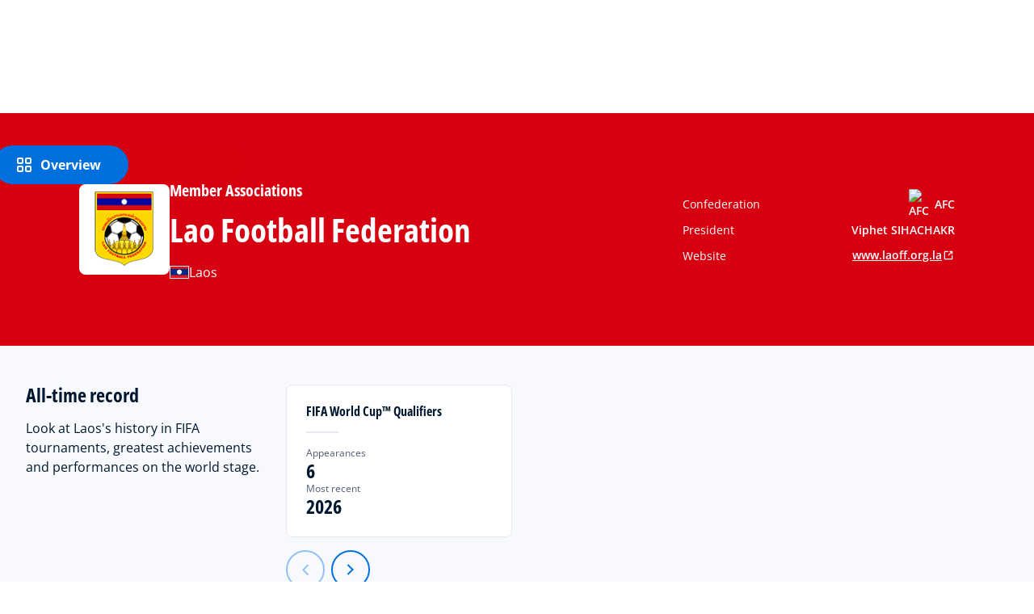

--- FILE ---
content_type: text/css; charset=UTF-8
request_url: https://inside.fifa.com/_next/static/css/a4e80d7cde8734bf.css
body_size: 3020
content:
.ff-topic-segment_container__hjZrd .ff-topic-segment_imageContainer__oiYYq{width:40px;overflow:hidden}@media(min-width:45rem){.ff-topic-segment_container__hjZrd .ff-topic-segment_imageContainer__oiYYq{width:48px}}@media(min-width:64rem){.ff-topic-segment_container__hjZrd .ff-topic-segment_imageContainer__oiYYq{width:60px}}.ff-topic-segment_container__hjZrd .ff-topic-segment_topicTitle__Mi7px{font-size:26.08px;font-size:1.63rem;line-height:1.2;line-height:120%;font-family:Open Sans;margin-bottom:2rem;text-transform:uppercase;font-stretch:75%;font-weight:700;color:var(--fcds-night);-webkit-hyphens:auto;hyphens:auto;word-break:break-word}.ff-topic-segment_container__hjZrd .ff-topic-segment_topicDescription__t2cbW{font-size:16px;font-size:1rem;line-height:1.6;line-height:160%;font-family:Open Sans;margin-bottom:1.5rem;text-transform:none}.ff-topic-segment_container__hjZrd .ff-topic-segment_topicLink__SnTAW{font-size:16px;font-size:1rem;line-height:1.5;line-height:150%;font-family:Open Sans;margin-bottom:2rem;text-transform:none;font-weight:700;color:#1277d9}@media(min-width:64rem){.ff-topic-segment_container__hjZrd .ff-topic-segment_topicLink__SnTAW{font-size:20px;font-size:1.25rem}.default-information_embeddedWordRankingContainer__IAThT{width:max-content;align-self:center;position:relative;left:-1rem}}.quality-logo_fifaIconWrapper__KBYl9{overflow:hidden;width:68px}.quality-logo_fifaIconWrapper__KBYl9 .quality-logo_logoWrapper___dBCL{max-height:36px}.quality-logo_fifaIconWrapper__KBYl9 .quality-logo_logoWrapper___dBCL .quality-logo_logo__9DF9C{padding:.65rem .5rem;width:90%;margin-left:5%}.quality-logo_fifaIconWrapper__KBYl9 .quality-logo_qualityLogo__xEJwg p{text-align:center;font-size:.6rem;line-height:2.2;line-height:220%;text-transform:uppercase;font-family:Open Sans;font-weight:600}.product-card_link__mY9at:active,.product-card_link__mY9at:focus,.product-card_link__mY9at:focus-visible{outline-color:none}.product-card_link__mY9at:active .product-card_container__avZSE,.product-card_link__mY9at:focus .product-card_container__avZSE,.product-card_link__mY9at:focus-visible .product-card_container__avZSE{box-shadow:0 0 0 2px #005087}.product-card_container__avZSE{height:100%;border-radius:.375rem;overflow:hidden}.product-card_container__avZSE .product-card_content__Yt1NB{height:100%}.product-card_container__avZSE .product-card_content__Yt1NB .product-card_textBox__bKyKV{position:relative}.product-card_container__avZSE .product-card_content__Yt1NB .product-card_text__u0_nY{font-size:12.8px;font-size:.8rem;line-height:1.2;line-height:120%;font-family:Open Sans;margin-bottom:1rem;text-transform:none}.product-card_container__avZSE .product-card_content__Yt1NB .product-card_expiresSoonLabel__dES_n{color:var(--fcds-night)}.product-card_container__avZSE .product-card_imageWrapper__3_ymW img{object-fit:cover}.product-card_container__avZSE .product-card_qualityLogo__CyI6Q{position:absolute;right:16px;bottom:0}[dir=rtl] .product-card_container__avZSE .product-card_textBox__bKyKV .product-card_textBoxContent__KR5o3{padding-right:1rem!important;padding-left:6rem!important}[dir=rtl] .product-card_container__avZSE .product-card_qualityLogo__CyI6Q{position:absolute;bottom:0;left:16px;right:unset}.product-card-grid_grid__wpbrL{display:grid;grid-template-columns:repeat(12,1fr);grid-gap:1rem;margin-top:calc(var(--bs-gutter-y)*-1);margin-right:calc(var(--bs-gutter-x)/-2);margin-left:calc(var(--bs-gutter-x)/-2);-webkit-padding-start:12px;padding-inline-start:12px}.product-card-grid_grid__wpbrL .product-card-grid_gridItem__Gr_M2{grid-column:span 12;grid-row:span 2;min-height:320px}.product-card-grid_grid__wpbrL .product-card-grid_gridItem__Gr_M2.product-card-grid_hasImage__3cpkh{grid-row:span 3!important}@media(min-width:45rem){.product-card-grid_grid__wpbrL .product-card-grid_gridItem__Gr_M2{grid-column:span 6}}@media(min-width:80rem){.product-card-grid_grid__wpbrL .product-card-grid_gridItem__Gr_M2{grid-column:span 4}}.fc-pagination_pointer__3bgsS{cursor:pointer}.fc-pagination_pagination__RuUmp{border:2px solid #f7f9fc;border-radius:.375rem}.fc-pagination_dropdown__f2cCS{border:none!important;min-height:0!important}.fc-pagination_dropdown__f2cCS>div:nth-child(2){min-width:120px}.fc-pagination_item_3_digits_or_lower__BF9Gq{width:30px}.fc-pagination_item_4_digits__A4Tfv{width:50px}button.fc-pagination_navigationButton__zfMpy{border-radius:unset;padding:0 4px;width:auto;height:auto;background:none}button.fc-pagination_navigationButton__zfMpy,button.fc-pagination_navigationButton__zfMpy:active,button.fc-pagination_navigationButton__zfMpy:focus,button.fc-pagination_navigationButton__zfMpy:hover{border:none}button.fc-pagination_navigationButton__zfMpy[disabled]{color:#505b73}.row_tableFullRow__ozwSP{border-bottom:4rem solid transparent}.row_tableFullRow__ozwSP .row_imageWrapper__cxE46{position:relative}.row_tableFullRow__ozwSP .row_imageWrapper__cxE46 img{max-height:200px;object-fit:contain}.row_breakWord__6tp4I{word-break:break-word}.row_breakAll__3_4ZU{word-break:break-all}.table_table__95j9c{border-collapse:collapse;width:100%;table-layout:auto}.table_table__95j9c .table_tableHeadingRow__Xw9DR{margin:0}.table_table__95j9c .table_tableHeadingRow__Xw9DR .table_tableHeadingCol__TQ6dr{padding:0;text-align:start}.resource-hub-content_container__l_NAG{position:relative;min-height:240px}.quiz-skeleton_wrapper__06T_D{padding:var(--fcds-spacing-64) var(--fcds-spacing-80) var(--fcds-spacing-80) var(--fcds-spacing-80);display:flex;flex-direction:column;align-items:center;gap:var(--fcds-spacing-48);height:auto}@media(max-width:calc(80rem - 1px)){.quiz-skeleton_wrapper__06T_D{padding:var(--fcds-spacing-32) var(--fcds-spacing-16) var(--fcds-spacing-40) var(--fcds-spacing-16);gap:var(--fcds-spacing-16)}}.quiz-skeleton_titleSection__OJKoI{height:auto;width:100%;display:flex;flex-direction:column;gap:var(--fcds-spacing-16)}@media(max-width:calc(80rem - 1px)){.quiz-skeleton_titleSection__OJKoI{gap:0}}.quiz-skeleton_title___Sl_8{height:1.625rem;width:20%}@media(max-width:calc(80rem - 1px)){.quiz-skeleton_title___Sl_8{width:60%}}.quiz-skeleton_subtitle__xxCJh{height:3.25rem;width:50%}@media(max-width:calc(80rem - 1px)){.quiz-skeleton_subtitle__xxCJh{height:var(--fcds-spacing-40);width:100%;margin-top:var(--fcds-spacing-24)}}.quiz-skeleton_mobileSubtitle___CNQI{display:none}@media(max-width:calc(80rem - 1px)){.quiz-skeleton_mobileSubtitle___CNQI{display:block;margin-top:var(--fcds-spacing-8);height:var(--fcds-spacing-40);width:70%}}.quiz-skeleton_prompt__Lv4o_{width:100%;height:auto}.quiz-skeleton_number__7knO2{height:1.5rem;width:15%}@media(max-width:calc(80rem - 1px)){.quiz-skeleton_number__7knO2{width:50%}}.quiz-skeleton_question__MSipR{height:2.25rem;width:40%;margin-top:var(--fcds-spacing-16)}@media(max-width:calc(80rem - 1px)){.quiz-skeleton_question__MSipR{width:100%;height:1.5rem}}.quiz-skeleton_promptMobile__S5KSZ{display:none}@media(max-width:calc(80rem - 1px)){.quiz-skeleton_promptMobile__S5KSZ{height:2.25rem;margin-top:var(--fcds-spacing-16);display:block;width:70%}}.quiz-skeleton_options__lbKhm{display:flex;gap:var(--fcds-spacing-24);width:100%;margin-top:var(--fcds-spacing-32)}@media(max-width:calc(80rem - 1px)){.quiz-skeleton_options__lbKhm{flex-direction:column}}.quiz-skeleton_option__WxHgv{border-radius:var(--fcds-corner-radius-8);height:8rem;width:15.875rem}@media(max-width:calc(80rem - 1px)){.quiz-skeleton_option__WxHgv{width:100%;height:3.5rem}}.browse-by-subject-skeleton_wrapper__5jcmN{padding:var(--fcds-spacing-64) var(--fcds-spacing-80) var(--fcds-spacing-80) var(--fcds-spacing-80)}@media(max-width:calc(80rem - 1px)){.browse-by-subject-skeleton_wrapper__5jcmN{padding:var(--fcds-spacing-32) var(--fcds-spacing-16)}}.browse-by-subject-skeleton_header__fzEM_{display:flex;flex-direction:column;gap:var(--fcds-spacing-48)}@media(max-width:calc(80rem - 1px)){.browse-by-subject-skeleton_header__fzEM_{gap:var(--fcds-spacing-16)}}.browse-by-subject-skeleton_title__YeC3C{height:2.625rem;width:30%}@media(max-width:calc(80rem - 1px)){.browse-by-subject-skeleton_title__YeC3C{width:50%;height:1.625rem}}.browse-by-subject-skeleton_description__QZKhF{display:flex;flex-direction:column;gap:var(--fcds-spacing-16)}.browse-by-subject-skeleton_descriptionLine1__jqa4N{width:45%;height:1.625rem}@media(max-width:calc(80rem - 1px)){.browse-by-subject-skeleton_descriptionLine1__jqa4N{width:100%;height:1rem}}.browse-by-subject-skeleton_descriptionLine2__yPoCv{width:35%;height:1.625rem}@media(max-width:calc(80rem - 1px)){.browse-by-subject-skeleton_descriptionLine2__yPoCv{width:100%;height:1rem}}.browse-by-subject-skeleton_search__aJkE0{width:30%;height:3rem;margin-bottom:1.5rem}@media(max-width:calc(80rem - 1px)){.browse-by-subject-skeleton_search__aJkE0{width:100%}}.browse-by-subject-skeleton_mobileSubtitle__WVwQJ{display:none}@media(max-width:calc(80rem - 1px)){.browse-by-subject-skeleton_mobileSubtitle__WVwQJ{display:block;width:60%;height:1rem}}.browse-by-subject-skeleton_ellipsesContainer__y5LmJ{display:flex;gap:var(--fcds-spacing-8);padding:var(--fcds-spacing-24) 0}.browse-by-subject-skeleton_ellipse__oCq3G{width:3rem;height:3rem}.browse-by-subject-skeleton_subtitle__xH3YK{width:15%;height:30px;margin-bottom:var(--fcds-spacing-16)}@media(max-width:calc(80rem - 1px)){.browse-by-subject-skeleton_subtitle__xH3YK{width:60%}}.browse-by-subject-skeleton_foot__jvGYP{margin-top:var(--fcds-spacing-32);width:15%;height:3rem;border-radius:100px}@media(max-width:calc(80rem - 1px)){.browse-by-subject-skeleton_foot__jvGYP{width:60%}}.browse-by-subject-skeleton_resultsDivider__mSPHh{display:flex;flex-direction:column;gap:var(--fcds-spacing-24)}.browse-by-subject-skeleton_resultsContainer__JNHqX{display:flex;width:100%;gap:var(--fcds-spacing-24)}@media(max-width:calc(80rem - 1px)){.browse-by-subject-skeleton_resultsContainer__JNHqX{gap:var(--fcds-spacing-16)}}.browse-by-subject-skeleton_results__KzKti{width:25%;aspect-ratio:16/9}@media(max-width:calc(80rem - 1px)){.browse-by-subject-skeleton_results__KzKti{width:80%}}.browse-by-subject-skeleton_lastResults__mbWxf{width:25%;aspect-ratio:16/9}@media(max-width:calc(80rem - 1px)){.browse-by-subject-skeleton_lastResults__mbWxf{overflow:hidden}}.browse-by-subject-skeleton_lastResultElement__TIyCZ,.browse-by-subject-skeleton_resultElement__wA9I3{height:100%}@media(max-width:calc(80rem - 1px)){.browse-by-subject-skeleton_lastResultElement__TIyCZ{-webkit-mask-image:linear-gradient(90deg,#000 10%,transparent);mask-image:linear-gradient(90deg,#000 10%,transparent)}}.browse-by-subject-skeleton_resultsMobile__LUgeQ{width:25%;aspect-ratio:16/9}@media(max-width:calc(80rem - 1px)){.browse-by-subject-skeleton_resultsMobile__LUgeQ{display:none}}.browse-by-subject-skeleton_cardsContainer__3R5MA{display:flex;gap:var(--fcds-spacing-24)}.browse-by-subject-skeleton_card__LF0AY{display:flex;flex-direction:column;width:20%;gap:var(--fcds-spacing-16)}@media(max-width:calc(80rem - 1px)){.browse-by-subject-skeleton_card__LF0AY{width:80%}}.browse-by-subject-skeleton_cardImage___Y5Vj{aspect-ratio:.7;width:100%}.browse-by-subject-skeleton_cardDesc__UlSUQ{width:50%}.browse-by-subject-skeleton_cardMobile__ECMdh{display:flex;flex-direction:column;width:20%;gap:16px}@media(max-width:calc(80rem - 1px)){.browse-by-subject-skeleton_cardMobile__ECMdh{display:none}}.browse-by-subject-skeleton_lastCard__L_GsG{overflow:hidden;display:flex;flex-direction:column;gap:16px;width:20%}.browse-by-subject-skeleton_lastCardDesc__9OSp8{width:50%}.browse-by-subject-skeleton_lastCardDesc__9OSp8,.browse-by-subject-skeleton_lastCardImage__2LxsY{-webkit-mask-image:linear-gradient(90deg,#000 10%,transparent);mask-image:linear-gradient(90deg,#000 10%,transparent)}.browse-by-subject-skeleton_lastCardImage__2LxsY{width:100%;aspect-ratio:.7}@media(max-width:calc(80rem - 1px)){.browse-by-subject-skeleton_lastCardImage__2LxsY{aspect-ratio:7/40}}.browse-by-subject-skeleton_mobileEllipsesContainer__2yUEL{display:none}@media(max-width:calc(80rem - 1px)){.browse-by-subject-skeleton_mobileEllipsesContainer__2yUEL{display:flex;gap:var(--fcds-spacing-8);padding:var(--fcds-spacing-24) 0}}.browse-by-subject-skeleton_mobileEllipse__foEvX{width:3rem;height:3rem}.ff-table-skeleton_wrapper__DmDMP{padding:var(--fcds-spacing-40) 4.5rem}@media(max-width:calc(80rem - 1px)){.ff-table-skeleton_wrapper__DmDMP{padding:var(--fcds-spacing-40) 0 var(--fcds-spacing-40) var(--fcds-spacing-16)}}.ff-table-skeleton_title__JDJgw{height:2.25rem;width:15%;margin-bottom:var(--fcds-spacing-40)}@media(max-width:calc(80rem - 1px)){.ff-table-skeleton_title__JDJgw{width:50%;height:1.875rem}}.ff-table-skeleton_description__iaPkM{width:100%;height:5.5rem;margin-bottom:var(--fcds-spacing-32);border-radius:8px}@media(max-width:calc(80rem - 1px)){.ff-table-skeleton_description__iaPkM{height:4.5rem;margin-right:var(--fcds-spacing-16)}}.ff-table-skeleton_columnsContainer__2Hm6r{display:flex;gap:4.5rem;width:100%}@media(max-width:calc(80rem - 1px)){.ff-table-skeleton_columnsContainer__2Hm6r{gap:var(--fcds-spacing-40)}}.ff-table-skeleton_columnContainer__gGpmw{height:1.5rem;width:15%}@media(max-width:calc(80rem - 1px)){.ff-table-skeleton_columnContainer__gGpmw{min-width:70%}}.ff-table-skeleton_mobileColumnContainer__ZFTp_{height:1.5rem;width:15%}@media(max-width:calc(80rem - 1px)){.ff-table-skeleton_mobileColumnContainer__ZFTp_{display:none}}.ff-table-skeleton_rowsContainer__Lwha8{width:100%;display:flex;flex-direction:column;gap:var(--fcds-spacing-4)}@media(max-width:calc(80rem - 1px)){.ff-table-skeleton_rowsContainer__Lwha8{width:120%}}.ff-table-skeleton_row__ouWH2{width:100%;height:4rem}@media(max-width:calc(80rem - 1px)){.ff-table-skeleton_row__ouWH2{height:fcds-pxToRem4(48)}}.ff-table-skeleton_foot__cXjv5{height:2.5rem;width:50%}@media(max-width:calc(80rem - 1px)){.ff-table-skeleton_foot__cXjv5{width:100%;margin-right:var(--fcds-spacing-40)}}.graph-skeleton_skeletonContainer__xE5Cq{justify-content:center;align-items:center;width:100%}.graph-skeleton_graph__y4TTV{aspect-ratio:2;border-radius:var(--fcds-corner-radius-8);margin-bottom:var(--fcds-spacing-16)}@media(max-width:calc(45rem - 1px)){.graph-skeleton_graph__y4TTV{aspect-ratio:1}}.graph-skeleton_header__mNZp_{align-items:flex-start;align-self:auto;width:100%}.graph-skeleton_titleSkeleton__a9PK6{height:var(--fcds-font-size-m);width:50%;margin-bottom:var(--fcds-spacing-16)}@media(min-width:45rem){.graph-skeleton_titleSkeleton__a9PK6{width:20%}}.graph-skeleton_subtitleSection__CEUre{display:flex;width:100%;flex-direction:column;gap:var(--fcds-spacing-8);padding-bottom:var(--fcds-spacing-16)}@media(min-width:45rem){.graph-skeleton_subtitleSection__CEUre{width:50%;padding-bottom:var(--fcds-spacing-40)}}.graph-skeleton_subtitleLine1__RRu3K{height:var(--fcds-spacing-16);width:var(--fcds-font-width-l)}.graph-skeleton_subtitleLine2__MpzxI{width:var(--fcds-font-width-m);height:var(--fcds-spacing-16)}.graph-skeleton_filterButton__ylZag{display:flex;height:var(--fcds-spacing-5);padding:0 var(--fcds-spacing-16) 0 var(--fcds-spacing-24);justify-content:center;align-items:center;gap:var(--fcds-spacing-8);align-self:stretch;border-radius:3rem;padding-bottom:var(--fcds-spacing-16)}@media(min-width:45rem){.graph-skeleton_filterButton__ylZag{display:none}}.graph-skeleton_mobileLegend__cV3Q9{display:flex;justify-content:center;width:var(--fcds-font-width-l)}@media(min-width:45rem){.graph-skeleton_mobileLegend__cV3Q9{display:none}}.graph-skeleton_mobileLegendElements__5YIHn{display:grid;grid-template-columns:repeat(2,1fr);grid-gap:var(--fcds-spacing-8);gap:var(--fcds-spacing-8);width:70%}.graph-skeleton_legendElement__Vn_OM{display:grid;grid-template-columns:auto 1fr;align-items:center;grid-gap:var(--fcds-spacing-8);gap:var(--fcds-spacing-8)}.graph-skeleton_circledSkeleton__Sl46v{width:var(--fcds-spacing-16);aspect-ratio:1/1}.graph-skeleton_legendText__h6mPj{height:var(--fcds-spacing-16)}

--- FILE ---
content_type: text/css; charset=UTF-8
request_url: https://inside.fifa.com/_next/static/css/e00eff31cb6a9115.css
body_size: 624
content:
.recent-news_recentNewsContentContainerCarousel__F_Gft{--carousel-btn-color:#045694}.recent-news_recentNewsContentContainerCarousel__F_Gft .slick-slider{padding-left:0;padding-right:0;padding-bottom:60px}@media(max-width:calc(45rem - 1px)){.recent-news_recentNewsContentContainerCarousel__F_Gft .slick-slider{padding-bottom:0}}.recent-news_recentNewsContentContainerCarousel__F_Gft .slick-slide{padding:6px 12px 3px}@media(max-width:calc(64rem - 1px)){.recent-news_recentNewsContentContainerCarousel__F_Gft .slick-slide{padding:6px 8px 3px}}.recent-news_recentNewsContentContainerCarousel__F_Gft .slick-track{display:flex}.recent-news_recentNewsContentContainerCarousel__F_Gft .slick-track .slick-slide{height:auto;display:flex}.recent-news_recentNewsContentContainerCarousel__F_Gft .slick-track .slick-slide>div{display:flex;height:100%;width:100%}.recent-news_recentNewsContentContainerCarousel__F_Gft .slickArrowNextIcon,.recent-news_recentNewsContentContainerCarousel__F_Gft .slickArrowPrevIcon{left:12px;top:auto;bottom:0;border-color:var(--carousel-btn-color)}@media(max-width:calc(64rem - 1px)){.recent-news_recentNewsContentContainerCarousel__F_Gft .slickArrowNextIcon,.recent-news_recentNewsContentContainerCarousel__F_Gft .slickArrowPrevIcon{left:8px}}.recent-news_recentNewsContentContainerCarousel__F_Gft .slickArrowNextIcon path,.recent-news_recentNewsContentContainerCarousel__F_Gft .slickArrowPrevIcon path{stroke:var(--carousel-btn-color)}.recent-news_recentNewsContentContainerCarousel__F_Gft .slickArrowNextIcon.disabled,.recent-news_recentNewsContentContainerCarousel__F_Gft .slickArrowPrevIcon.disabled{opacity:.3}[dir=rtl] .recent-news_recentNewsContentContainerCarousel__F_Gft .slickArrowNextIcon,[dir=rtl] .recent-news_recentNewsContentContainerCarousel__F_Gft .slickArrowPrevIcon{left:unset;right:12px}.recent-news_rooflineLinkHeaderContainer__Ksg_e{margin-bottom:2.5rem}.recent-news_rooflineLinkHeaderContainer__Ksg_e .recent-news_rooflineContainer__DeQyA{margin-bottom:1rem}.recent-news_rooflineLinkHeaderContainer__Ksg_e .recent-news_rooflineContainer__DeQyA .recent-news_roofline__OmPR9{font-family:var(--fcds-fifa-font-primary);font-size:1.25rem;font-weight:700;font-stretch:75%;line-height:150%;letter-spacing:var(--fcds-letter-spacing-s)}.recent-news_rooflineLinkHeaderContainer__Ksg_e .recent-news_title__t6PvP{font-family:var(--fcds-fifa-font-primary);font-size:2.5rem;font-weight:300;font-stretch:var(--fcds-font-width-l);line-height:130%;letter-spacing:var(--fcds-letter-spacing-s)}@media(max-width:calc(64rem - 1px)){.recent-news_rooflineLinkHeaderContainer__Ksg_e .recent-news_title__t6PvP{font-family:var(--fcds-fifa-font-primary);font-size:1.5rem;font-weight:300;font-stretch:var(--fcds-font-width-l);line-height:150%;letter-spacing:var(--fcds-letter-spacing-s)}}@media(max-width:calc(45rem - 1px)){.recent-news_rooflineLinkHeaderContainer__Ksg_e .recent-news_title__t6PvP{font-family:var(--fcds-fifa-font-primary);font-size:1.5rem;font-weight:300;font-stretch:var(--fcds-font-width-l);line-height:130%;letter-spacing:var(--fcds-letter-spacing-s)}}.recent-news_standardRecentNewsLinkContainer__OyZ2C{padding-top:1rem}@media(max-width:calc(45rem - 1px)){.recent-news_standardRecentNewsLinkContainer__OyZ2C{padding-top:2rem}}.recent-news_rooflineLinkRecentNewsLinkOverride__aTsyQ{-webkit-margin-start:-2rem;margin-inline-start:-2rem;font-family:var(--fcds-fifa-font-primary);font-size:1rem;font-weight:700;font-stretch:var(--fcds-font-width-l);line-height:150%;letter-spacing:var(--fcds-letter-spacing-s)}.recent-news_featureCardWrapperClass__UOyyE{width:100%}.recent-news_featureCardWrapperClass__UOyyE .fcds-featureCard-title h5{font-size:var(--fcds-font-size-xs)!important}

--- FILE ---
content_type: text/css; charset=UTF-8
request_url: https://inside.fifa.com/_next/static/css/989dc4d5c64d34ff.css
body_size: -96
content:
.association-recent-news_recentNewsContainer__lji3k{padding-top:var(--fcds-spacing-64)}

--- FILE ---
content_type: text/css; charset=UTF-8
request_url: https://inside.fifa.com/_next/static/css/4179e82d7299c4ce.css
body_size: 973
content:
@property --progress-value{syntax:"<integer>";inherits:false;initial-value:0}.table-export-action-button_progressBar__TRgZ0{width:24px;min-height:24px;border-radius:50%;transition:--progress-value .5s;background:radial-gradient(closest-side,#fff 74%,transparent 75% 100%),conic-gradient(var(--fcds-medium-blue) calc(var(--progress-value) * 1%),#d9d9d9 0)}.table-export-action-button_wrapper__E6bLu{display:flex;justify-content:center;align-items:center;gap:var(--fcds-spacing-8)}.table-export-action-button_doneIcon__jW98L{padding:var(--fcds-spacing-4);background-color:var(--fcds-green);border-radius:50%;color:var(--fcds-white)}.country-cell_countryCell__hwdnQ{display:flex;align-items:center}.country-cell_countryCell__hwdnQ .country-cell_flag__PCBA_{max-width:24px;max-height:16px;-webkit-margin-end:var(--fcds-spacing-8);margin-inline-end:var(--fcds-spacing-8);border:1px solid var(--fcds-light-grey)}.role-cell_roleCell__PGe3U{display:flex;align-items:center}.role-cell_roleCell__PGe3U.role-cell_hasMore____vle{padding-top:var(--fcds-spacing-8)}.role-cell_roleCell__PGe3U .role-cell_dot__ejfFx{width:16px;height:16px;flex-shrink:0;border-radius:50%;background:var(--fcds-light-grey);-webkit-margin-end:var(--fcds-spacing-8);margin-inline-end:var(--fcds-spacing-8)}.role-cell_additional__EPnGK{padding-bottom:var(--fcds-spacing-8);padding-top:var(--fcds-spacing-4)}.member-associations-referees_section__c9Cek{background-color:var(--fcds-lightest-grey);padding:var(--fcds-spacing-40) 0}.member-associations-referees_refereeingList__kiaAc{container-type:inline-size;padding:var(--fcds-spacing-80) 0}.member-associations-referees_refereeingList__kiaAc tr td:first-child{width:340px}.member-associations-referees_refereeingList__kiaAc.member-associations-referees_inRichText__HOFyd tr td{width:calc(100%/var(--datagrid-columns-count))}.member-associations-referees_customOptionsWrapper__trfao{display:flex;flex-direction:column}@media(min-width:64rem){.member-associations-referees_customOptionsWrapper__trfao{flex-direction:row}}.member-associations-referees_title__ryMyM{font-family:var(--fcds-fifa-font-primary);font-size:var(--fcds-font-size-m);font-weight:var(--fcds-font-weight-xl);font-stretch:var(--fcds-font-width-s);line-height:var(--fcds-line-height-s);letter-spacing:var(--fcds-letter-spacing-s);color:var(--fcds-night);margin-bottom:var(--fcds-spacing-40)}@media(min-width:64rem){.member-associations-referees_topRowClassName__ts5W3{margin-left:auto}}.refereeing-list_refereeingList__nE8nW{container-type:inline-size;padding:var(--fcds-spacing-80) 0}.refereeing-list_refereeingList__nE8nW tr td:first-child{width:340px}.refereeing-list_refereeingList__nE8nW.refereeing-list_inRichText__LyHpv tr td{width:calc(100%/var(--datagrid-columns-count))}.refereeing-list_filtersTopRow__fu1w2.refereeing-list_filtersTopRow__fu1w2 div[class*=data-grid-options-module_dataGridOptionsButtons]{display:flex;-webkit-margin-end:var(--fcds-spacing-8);margin-inline-end:var(--fcds-spacing-8)}@container (width < 800px){.refereeing-list_filtersTopRow__fu1w2.refereeing-list_filtersTopRow__fu1w2{flex-direction:column;gap:var(--fcds-spacing-8);align-items:flex-start}}@container ((width < 700px) or (width > 800px)){.refereeing-list_filtersTopRow__fu1w2.refereeing-list_filtersTopRow__fu1w2>:first-child>:first-child{width:100%}}@container (width > 800px){.refereeing-list_filtersTopRow__fu1w2.refereeing-list_filtersTopRow__fu1w2 div[class*=data-grid-options-module_searchInput]{-webkit-margin-start:0;margin-inline-start:0}}.refereeing-list_customOptionsWrapper___cVN5{width:100%;display:flex;flex-direction:row;align-items:center}@media(max-width:calc(64rem - 1px)){.refereeing-list_yearDropdown__HjqRN button{padding:0!important}}.refereeing-list_title__mUdp_{font-family:var(--fcds-fifa-font-primary);font-size:var(--fcds-font-size-m);font-weight:var(--fcds-font-weight-xl);font-stretch:var(--fcds-font-width-s);line-height:var(--fcds-line-height-s);letter-spacing:var(--fcds-letter-spacing-s);color:var(--fcds-night);margin-bottom:var(--fcds-spacing-40)}

--- FILE ---
content_type: text/css; charset=UTF-8
request_url: https://inside.fifa.com/_next/static/css/ed219c49845b4df1.css
body_size: 2178
content:
.member-associations-grouped-rankings-world_wrapper__cwLuU{display:flex;flex-direction:row;justify-content:space-between;gap:1rem}.member-associations-grouped-rankings-world_wrapper__cwLuU .member-associations-grouped-rankings-world_embeddedCountryRankingTable__Y63bZ{flex-grow:1;flex-shrink:1;flex-basis:0}.member-associations-grouped-rankings-world_wrapper__cwLuU .member-associations-grouped-rankings-world_embeddedCountryRankingTable__Y63bZ>div{padding:0}.member-associations-grouped-rankings-world_wrapper__cwLuU section{padding-top:0;padding-bottom:1.5rem}.member-associations-grouped-rankings-world_wrapper__cwLuU section .fcds-dataGrid-title{font-size:var(--fcds-font-size-xs);line-height:var(--fcds-line-height-l);margin-bottom:1rem}.member-associations-grouped-rankings-world_wrapper__cwLuU section>div{padding:0}@media(max-width:calc(45rem - 1px)){.member-associations-grouped-rankings-world_wrapper__cwLuU section{padding-top:1rem}}.member-associations-grouped-rankings-world_mobileWrapper__ibgkB .member-associations-grouped-rankings-world_tabsWrapper__m1uyf{display:flex;justify-content:space-between;height:100%;width:100%;border:none}@media(max-width:calc(45rem - 1px)){.member-associations-grouped-rankings-world_mobileWrapper__ibgkB .member-associations-grouped-rankings-world_tabsWrapper__m1uyf{padding:0 1rem .5rem}}.member-associations-grouped-rankings-world_mobileWrapper__ibgkB .member-associations-grouped-rankings-world_tabsWrapper__m1uyf button[class*=optionButton]{width:100%;background-color:transparent;line-height:130%;color:var(--fcds-grey);border-bottom:2px solid var(--fcds-light-grey);border-radius:0}.member-associations-grouped-rankings-world_mobileWrapper__ibgkB .member-associations-grouped-rankings-world_tabsWrapper__m1uyf button[class*=optionButton][class*=active]{border-bottom:4px solid var(--fcds-medium-blue);color:var(--fcds-medium-blue)}.member-associations-grouped-rankings-world_mobileWrapper__ibgkB section{padding-top:1rem;padding-bottom:1rem}.member-associations-grouped-rankings-world_header__oa4jh{display:flex;justify-content:space-between;padding-top:var(--fcds-spacing-40);padding-bottom:var(--fcds-spacing-32);font-family:var(--fcds-fifa-font-primary);font-size:var(--fcds-font-size-m);font-weight:var(--fcds-font-weight-xl);font-stretch:var(--fcds-font-width-s);line-height:var(--fcds-line-height-s);letter-spacing:var(--fcds-letter-spacing-s)}@media(min-width:45rem){.member-associations-grouped-rankings-world_header__oa4jh{align-items:flex-end}}@media(max-width:calc(45rem - 1px)){.member-associations-grouped-rankings-world_header__oa4jh{font-size:var(--fcds-font-size-s);padding-top:var(--fcds-spacing-32);padding-bottom:1rem;flex-direction:column-reverse;gap:var(--fcds-spacing-16)}.member-associations-grouped-rankings-world_header__oa4jh svg{width:135px;height:34px}}@media(max-width:calc(64rem - 1px)){.member-associations-grouped-rankings-world_narrowDate__JAo_d{flex-direction:column;min-height:50px}}.country-rankings-table_tableWrapper__EwNUB{padding-bottom:5rem;background-color:#f7f9fc}.country-rankings-table_tableWrapper__EwNUB .fcds-dataGrid-title{margin-top:0}@media(max-width:calc(64rem - 1px)){.country-rankings-table_tableWrapper__EwNUB{padding-top:2rem;padding-bottom:2.5rem}}.country-rankings-table_tableWrapper__EwNUB .fcds-table{min-width:unset}.country-rankings-table_tableWrapper__EwNUB tr td:first-child,.country-rankings-table_tableWrapper__EwNUB tr th:first-child{width:70px}.country-rankings-table_tableWrapper__EwNUB tr th:not(:last-child) div{text-align:start;justify-content:flex-start!important}@media(max-width:calc(64rem - 1px)){.country-rankings-table_tableWrapper__EwNUB tr td,.country-rankings-table_tableWrapper__EwNUB tr th{padding-left:var(--fcds-spacing-8);padding-right:var(--fcds-spacing-8)}}.country-rankings-table_tableWrapper__EwNUB tr td:nth-last-child(2) div,.country-rankings-table_tableWrapper__EwNUB tr th:nth-last-child(2) div{justify-content:center}@media(max-width:calc(64rem - 1px)){.country-rankings-table_tableWrapper__EwNUB .cell{padding-left:var(--fcds-spacing-8)!important;padding-right:var(--fcds-spacing-8)!important}.country-rankings-table_tableWrapper__EwNUB .expandedCell{padding-left:0!important;padding-right:0!important}}@media(min-width:64rem){.country-rankings-table_tableWrapper__EwNUB tr td:first-child,.country-rankings-table_tableWrapper__EwNUB tr th:first-child{width:120px}}.country-rankings-table_filtersTopRow__ow4ze.country-rankings-table_filtersTopRow__ow4ze{justify-content:space-between!important;flex-direction:row}@media(min-width:64rem){.country-rankings-table_filtersTopRow__ow4ze.country-rankings-table_filtersTopRow__ow4ze>div:last-child{width:auto;max-width:400px}}@media(max-width:calc(64rem - 1px)){.country-rankings-table_filtersTopRow__ow4ze.country-rankings-table_filtersTopRow__ow4ze{display:flex;flex-direction:row-reverse!important;align-items:center;gap:1rem}.country-rankings-table_filtersTopRow__ow4ze.country-rankings-table_filtersTopRow__ow4ze div{margin-top:0;max-width:320px}}.country-rankings-table_tableRow__IAFk8.country-rankings-table_tableRow__IAFk8,.country-rankings-table_tableRow__IAFk8:hover.country-rankings-table_tableRow__IAFk8:hover{background-color:#fff}.country-rankings-table_tableRow__IAFk8:hover.country-rankings-table_tableRow__IAFk8:hover .cell{border-color:#e4e8f0!important}.country-rankings-table_unRankedRow__7QAiE.country-rankings-table_unRankedRow__7QAiE,.country-rankings-table_unRankedRow__7QAiE:hover.country-rankings-table_unRankedRow__7QAiE:hover{background-color:#e4e8f0}.country-rankings-table_unRankedRow__7QAiE:hover.country-rankings-table_unRankedRow__7QAiE:hover .cell{border-color:#e4e8f0!important}.country-rankings-table_customFiltersWrapper___IDoP{display:flex;flex-direction:row;align-items:center;gap:.5rem}.country-rankings-table_cardsContainer__b857L{position:relative}.country-rankings-table_notice__o0ey1{margin-top:var(--fcds-spacing-16)}.country-rankings-table_notice__o0ey1 p{margin-bottom:0}.country-rankings-table_expendableRow__Wzj29{border-top:1px solid var(--fcds-light-grey);padding-bottom:var(--fcds-spacing-32)}.country-rankings-table_dateFilter__xBeBw button:not(:hover){background-color:#fff!important}.country-rankings-table_dateFilter__xBeBw button:not(:hover)>div:first-child{color:#505b73!important}.country-rankings-table_dateFilter__xBeBw button:not(:hover)>div:last-child span{color:#00182f!important}.country-rankings-table_dateFilter__xBeBw button:not(:hover) path,.country-rankings-table_dateFilter__xBeBw button:not(:hover) svg{stroke:#00182f!important;fill:#00182f!important}@media(max-width:calc(64rem - 1px)){.country-rankings-table_wrBoldCard__yMp6_{min-width:140px}}.country-rankings-table_active__1E0WZ.country-rankings-table_active__1E0WZ{background-color:#d9e6ef}.country-rankings-table_active__1E0WZ .cell{border-color:#045694!important}.country-rankings-table_active__1E0WZ:hover.country-rankings-table_active__1E0WZ:hover{background-color:#d9e6ef}.country-rankings-table_active__1E0WZ:hover.country-rankings-table_active__1E0WZ:hover .cell{border-color:#045694!important}.country-rankings-table_additionalBtn___lwj1{margin-top:var(--fcds-spacing-24)}@media(max-width:calc(45rem - 1px)){.country-rankings-table_additionalBtn___lwj1{width:100%}}.member-associations-grouped-rankings_section__ry8r0{background-color:var(--fcds-lightest-grey);padding-top:var(--fcds-spacing-64);padding-bottom:var(--fcds-spacing-64)}.member-associations-grouped-rankings_section__ry8r0 .member-associations-grouped-rankings_headerWrapper__QaM8C{margin-bottom:var(--fcds-spacing-32)}.member-associations-grouped-rankings_section__ry8r0 .member-associations-grouped-rankings_headerWrapper__QaM8C .member-associations-grouped-rankings_header__e__Gd{margin-bottom:var(--fcds-spacing-32);font-family:var(--Typography-FontFamily-Heading1);font-size:var(--Typography-FontSize-48);font-weight:var(--Typography-FontWeight-Base);line-height:var(--Typography-LineHeight-58);color:var(--Color-Primary-950)}.member-associations-grouped-rankings_section__ry8r0 .member-associations-grouped-rankings_clubRankingWrapper__s352D{display:flex;flex-direction:column;gap:var(--fcds-spacing-24)}.member-associations-grouped-rankings_section__ry8r0 .member-associations-grouped-rankings_clubRankingWrapper__s352D a{margin-top:var(--fcds-spacing-24)}.member-associations-grouped-rankings_section__ry8r0 .member-associations-grouped-rankings_clubRankingWrapper__s352D hr{border-top:1px solid #ccc}.member-associations-grouped-rankings_divider__vdA33{border-top:1px solid var(--fcds-light-grey)}.transfer-window-graphs_section__Eyw4q{background-color:var(--fcds-lightest-grey)}.transfer-window-graphs_header__tQuq3{margin-bottom:var(--fcds-spacing-32)}.transfer-window-graphs_header__tQuq3.transfer-window-graphs_header__tQuq3 div:first-child{font-size:var(--fcds-font-size-s)}.transfer-window-graphs_dashboardComponent__bzIrb{border-top:1px solid var(--fcds-light-grey);padding:var(--fcds-spacing-64) 0}.transfer-window-graphs_dashboardComponent__bzIrb>div:not(.transfer-window-graphs_header__tQuq3){margin-bottom:0}.transfer-window-graphs_dashboardComponent__bzIrb .transfer-window-graphs_panel__UkvRr>div{background-color:var(--fcds-white);border-radius:var(--fcds-corner-radius-8);border:1px solid var(--fcds-light-grey)}.tournament-card_linkCard__Lz5jq{width:100%}.tournament-card_linkCard__Lz5jq>.tournament-card_cardContent__mzp2g:hover{box-shadow:0 8px 24px 0 rgba(0,15,44,.161)}.tournament-card_cardContent__mzp2g{background:var(--fcds-white);border:1px solid var(--fcds-light-grey);border-radius:var(--fcds-corner-radius-8);padding:var(--fcds-spacing-24);height:100%;display:flex;flex-direction:column;width:280px;position:relative}@media(max-width:calc(64rem - 1px)){.tournament-card_cardContent__mzp2g{width:100%}}.tournament-card_tournamentName__jrRMb{font-size:var(--fcds-font-size-xs3);font-weight:var(--fcds-font-weight-xl);font-stretch:var(--fcds-font-width-s);color:var(--fcds-night);margin-bottom:0}.tournament-card_tournamentName__jrRMb:after{content:"";display:block;width:40px;height:2px;margin-top:var(--fcds-spacing-16);background:var(--fcds-light-grey)}.tournament-card_statsContainer__2WNMH{display:flex;flex-direction:column;gap:var(--fcds-spacing-8);margin-top:var(--fcds-spacing-16);gap:var(--fcds-spacing-24)}.tournament-card_stat__DU03w{display:flex;flex-direction:column;gap:var(--fcds-spacing-8)}.tournament-card_stat__DU03w .tournament-card_statValue__fvWdR{font-size:var(--fcds-font-size-s);font-weight:var(--fcds-font-weight-xl);color:var(--fcds-night);line-height:var(--fcds-line-height-s);font-stretch:var(--fcds-font-width-s)}.tournament-card_stat__DU03w .tournament-card_statLabel__B3o6v{font-size:var(--fcds-font-size-xs5);color:var(--fcds-grey);font-weight:var(--fcds-font-weight-s);line-height:var(--fcds-line-height-l)}.tournament-card_stat__DU03w .tournament-card_year__zrRNS{font-size:var(--fcds-font-size-xs5);font-weight:var(--fcds-font-weight-l);color:var(--fcds-medium-blue)}.tournament-card_trophyContainer__ILC44{position:absolute;top:0;left:0;width:100%;height:100%;opacity:.1;display:flex;align-items:flex-end}.tournament-card_trophyContainer__ILC44>div{height:80%}.tournament-card_trophyContainer__ILC44 .tournament-card_backgroundImage__1qhTB{height:100%}.tournament-card_trophyContainer__ILC44 .tournament-card_backgroundImage__1qhTB>div{background-repeat:no-repeat;background-size:contain;background-position:100%;overflow:hidden}.tournament-card_cardContentContainer__UwksM{z-index:1}.honours-best-performances_honoursBestPerformances__apV6a{padding:var(--fcds-spacing-48) 0;background-color:var(--fcds-lightest-grey)}.honours-best-performances_honoursBestPerformances__apV6a .honours-best-performances_content__5_Att{display:grid;grid-template-columns:minmax(200px,1fr) minmax(0,3fr);grid-gap:var(--fcds-spacing-24);gap:var(--fcds-spacing-24);align-items:flex-start}@media(max-width:calc(64rem - 1px)){.honours-best-performances_honoursBestPerformances__apV6a .honours-best-performances_content__5_Att{display:flex;flex-direction:column}}.honours-best-performances_honoursBestPerformances__apV6a .honours-best-performances_viewAllLink__yirZ_{-webkit-padding-start:0;padding-inline-start:0;margin-bottom:0}.honours-best-performances_honoursBestPerformances__apV6a .honours-best-performances_carouselSection__Qa5KX{width:100%}.honours-best-performances_honoursBestPerformances__apV6a .honours-best-performances_titleSection__ASGHo{gap:var(--fcds-spacing-16)}.honours-best-performances_honoursBestPerformances__apV6a .honours-best-performances_titleSection__ASGHo .honours-best-performances_title__ho2Wc{font-size:var(--fcds-font-size-s);font-weight:var(--fcds-font-weight-xl);line-height:var(--fcds-line-height-s);margin-bottom:var(--fcds-spacing-16);color:var(--fcds-night)}.honours-best-performances_honoursBestPerformances__apV6a .honours-best-performances_titleSection__ASGHo .honours-best-performances_description__gSeyD{font-size:var(--fcds-font-size-xs3);color:var(--fcds-night);line-height:var(--fcds-line-height-l)}

--- FILE ---
content_type: text/css; charset=UTF-8
request_url: https://inside.fifa.com/_next/static/css/e3133be4baedf7ab.css
body_size: 564
content:
.embedded-country-ranking_embeddedCountryRankingWrapper__qMt9w{background-color:var(--fcds-lightest-grey);padding-bottom:5rem}@media(max-width:calc(45rem - 1px)){.embedded-country-ranking_embeddedCountryRankingWrapper__qMt9w{padding-bottom:2.5rem}}.embedded-country-ranking_embeddedCountryRankingWrapper__qMt9w section{padding-top:0}.embedded-country-ranking_wrapper__GasXM{display:flex;flex-direction:row;justify-content:space-between;gap:1rem}.embedded-country-ranking_wrapper__GasXM .embedded-country-ranking_embeddedCountryRankingTable__ELLF9{flex-grow:1;flex-shrink:1;flex-basis:0}.embedded-country-ranking_wrapper__GasXM .embedded-country-ranking_embeddedCountryRankingTable__ELLF9>div{padding:0}.embedded-country-ranking_wrapper__GasXM section{padding-top:0;padding-bottom:1.5rem}.embedded-country-ranking_wrapper__GasXM section .fcds-dataGrid-title{font-size:var(--fcds-font-size-xs);line-height:var(--fcds-line-height-l);margin-bottom:1rem}.embedded-country-ranking_wrapper__GasXM section>div{padding:0}@media(max-width:calc(45rem - 1px)){.embedded-country-ranking_wrapper__GasXM section{padding-top:1rem}}.embedded-country-ranking_mobileWrapper__viXt5 .embedded-country-ranking_tabsWrapper__JiMGC{display:flex;justify-content:space-between;height:100%;width:100%;border:none}@media(max-width:calc(45rem - 1px)){.embedded-country-ranking_mobileWrapper__viXt5 .embedded-country-ranking_tabsWrapper__JiMGC{padding:0 1rem .5rem}}.embedded-country-ranking_mobileWrapper__viXt5 .embedded-country-ranking_tabsWrapper__JiMGC button[class*=optionButton]{width:100%;background-color:transparent;line-height:130%;color:var(--fcds-grey);border-bottom:2px solid var(--fcds-light-grey);border-radius:0}.embedded-country-ranking_mobileWrapper__viXt5 .embedded-country-ranking_tabsWrapper__JiMGC button[class*=optionButton][class*=active]{border-bottom:4px solid var(--fcds-medium-blue);color:var(--fcds-medium-blue)}.embedded-country-ranking_mobileWrapper__viXt5 section{padding-top:1rem;padding-bottom:1rem}.embedded-country-ranking_header__YQ8Qo{display:flex;justify-content:space-between;padding-top:var(--fcds-spacing-40);padding-bottom:var(--fcds-spacing-32);font-family:var(--fcds-fifa-font-primary);font-size:var(--fcds-font-size-m);font-weight:var(--fcds-font-weight-xl);font-stretch:var(--fcds-font-width-s);line-height:var(--fcds-line-height-s);letter-spacing:var(--fcds-letter-spacing-s)}@media(min-width:45rem){.embedded-country-ranking_header__YQ8Qo{align-items:flex-end}}@media(max-width:calc(45rem - 1px)){.embedded-country-ranking_header__YQ8Qo{font-size:var(--fcds-font-size-s);padding-top:var(--fcds-spacing-32);padding-bottom:1rem;flex-direction:column-reverse;gap:var(--fcds-spacing-16)}.embedded-country-ranking_header__YQ8Qo svg{width:135px;height:34px}}.embedded-country-ranking_buttonWrapperContainer__jOR3r{display:flex;flex-direction:column;gap:.5rem}@media(max-width:calc(64rem - 1px)){.embedded-country-ranking_narrowDate__EiElr{flex-direction:column;min-height:50px}}

--- FILE ---
content_type: application/javascript
request_url: https://inside.fifa.com/RUOu7x8SC/l5Cdl3Cz/a9UB0eOg/xI/EDitkmm1OpErcz1L/VXtXUF1EAg/U2shByUV/NXsB
body_size: 174714
content:
(function(){if(typeof Array.prototype.entries!=='function'){Object.defineProperty(Array.prototype,'entries',{value:function(){var index=0;const array=this;return {next:function(){if(index<array.length){return {value:[index,array[index++]],done:false};}else{return {done:true};}},[Symbol.iterator]:function(){return this;}};},writable:true,configurable:true});}}());(function(){cl();RXH();OdH();var PB=function(BF){var A9=['text','search','url','email','tel','number'];BF=BF["toLowerCase"]();if(A9["indexOf"](BF)!==-1)return 0;else if(BF==='password')return 1;else return 2;};var Dc=function(){MX=["\x6c\x65\x6e\x67\x74\x68","\x41\x72\x72\x61\x79","\x63\x6f\x6e\x73\x74\x72\x75\x63\x74\x6f\x72","\x6e\x75\x6d\x62\x65\x72"];};var SX=function(IM){try{if(IM!=null&&!cQ["isNaN"](IM)){var BS=cQ["parseFloat"](IM);if(!cQ["isNaN"](BS)){return BS["toFixed"](2);}}}catch(tF){}return -1;};var kB=function TY(R9,Ld){'use strict';var fR=TY;switch(R9){case AA:{var Jc;var fh;var pb;jB.push(Zh);for(Jc=V0;rb(Jc,Ld[nC()[Kc(V0)].call(null,fd([]),wS,HC)]);Jc+=cq){pb=Ld[Jc];}fh=pb[GC()[rX(qb)].call(null,sb,Rk,Ad,PX)]();if(cQ[GC()[rX(nb)](KM,mb,JR,PX)].bmak[nC()[Kc(kb)].call(null,cR,xY,HS)][fh]){cQ[GC()[rX(nb)](KM,Zk,JR,m0)].bmak[nC()[Kc(kb)](fd(fd({})),xY,HS)][fh].apply(cQ[GC()[rX(nb)](KM,fd([]),JR,Yd)].bmak[nC()[Kc(kb)].apply(null,[PF,xY,HS])],pb);}jB.pop();}break;case SK:{var UR=Ld[Tp];jB.push(Hc);var EM=GC()[rX(wk)].apply(null,[xh,fd(fd([])),f0,E0]);var Lq=nC()[Kc(rS)](mB,k0,Bd);var Os=V0;var S0=UR[nC()[Kc(rd)](TC,jC,kS)]();while(rb(Os,S0[CX(typeof nC()[Kc(zM)],NR([],[][[]]))?nC()[Kc(UB)](vC,cq,Fb):nC()[Kc(V0)](bF,Ab,HC)])){if(pk(Lq[hC()[Sh(FF)].apply(null,[Yk,PX])](S0[nC()[Kc(nb)](b0,Nb,PF)](Os)),V0)||pk(Lq[hC()[Sh(FF)].apply(null,[Yk,PX])](S0[CX(typeof nC()[Kc(SC)],NR('',[][[]]))?nC()[Kc(UB)].call(null,lq,U9,Bd):nC()[Kc(nb)].call(null,vZ,Nb,PF)](NR(Os,cq))),V0)){EM+=cq;}else{EM+=V0;}Os=NR(Os,UB);}var Hq;return jB.pop(),Hq=EM,Hq;}break;case MQ:{jB.push(hF);cQ[GC()[rX(Th)].apply(null,[wf,Zk,Sd,vC])](function(){return TY.apply(this,[wp,arguments]);},Cd);jB.pop();}break;case wp:{jB.push(ZZ);var mF=Sd;var GZ=GC()[rX(wk)].call(null,NM,Sk,f0,fd([]));for(var RX=V0;rb(RX,mF);RX++){GZ+=nC()[Kc(HC)].apply(null,[Ss,kq,Cb]);mF++;}jB.pop();}break;}};var QF=function(mR,YR){return mR&YR;};var Xk,sI,dZ,Hs,CI,lX,LZ,vS,Pv,gc,OM,jc,pB,vK,CQ,Ex,Ip,lF,Sb,nM,WQ,Pm,Cv,gH,BY,J0,CS,gp,xl,hQ,JI,TQ,jk,JF,AQ,q9,kI,w9,dl,w,Gd,z7,bQ,bk,Im,AY,Ax,qw,xI,mr,PC,dX,sK,U0,gk,ZF,Cc,hk,hw,PA,E7,g6,rh,pX,ZH,UI,s7,VB,fv,DM,hH,zU,kY,Xh,gd,G6,DI,fb,hx,ds,G,zb,Ah,bw,wR,sb,dH,Bx,fk,WX,hr,wX,Nb,hS,CB,Eb,sS,NQ,SA,rK,Q7,sl,fF,cb,dK,Xb,xr,Gx,Bw,nq,sd,Uv,tv,gR,NF,wI,rs,kK,fs,c6,JQ,tQ,El,fQ,CC,Al,I6,J7,QA,K3,LI,hI,q3,cZ,Gs,Wr,LX,sm,Ox,wl,hq,H,TF,Y,YM,pU,QC,Pq,XY,X9,vf,l0,D,HH,M0,v9,OR,RQ,V3,Dk,MS,ZU,kC,vY,CU,Zr,xZ,Gc,Qh,lR,DZ,Uk,K0,Z3,Rd,xM,mH,qx,Od,Fx,O,pK,RS,rk,C6,pY,Ih,sR,p3,nl,DA,LU,zS,lU,S,sC,pS,ph,Pk,WM,Tc,KX,wx,fq,NY,nX,KS,Yh,m9,nU,br,qc,N9,IH,OX,Cq,fX,Ml,gv,wY,gl,tm,bb,GA,FU,lK,nF,Ow,EX,wC,SB,qk,pp,Tv,xq,Lr,K9,Y3,Pc,Rf,lx,Ph,cM,Il,S9,bM,tk,JM,Xw,sw,Z9,UH,Tk,qs,Pf,KF,fx,fl,WH,fw,qA,Rb,nc,E3,r0,gx,SS,n6,GS,W0,TS,EQ,WF,ss,Fv,RF,Tb,Op,c9,Fs,Fk,Uh,fY,EA,mx,Ek,UX,x7,YF,cB,Lk,TK,zF,Fd,bB,gI,mS,zq,cf,kv,qS,BU,GH,Nd,SM,vd,zC,gA,v6,g9,j0,jw,Yb,W3,CM,UU,Vd,Bq,Xx,tp,Wx,Uc,nY,rp,Ev,RM,Xd,Zx,xC,FR,rR,UY,Ak,bs,tA,J3,O0,q7,KM,b9,Mc,Zc,gY,Fh,sF,dC,xX,g0,CZ,Rx,Bs,bx,pF,Yw,wr,Yc,kF,VI,c7,k9,F,rq,kX,cX,M6,QQ,Sx,Ys,p6,jM,Br,F0,js,dM,II,sp,b6,fM,VU,x6,ZA,CH,vh,KB,Kq,dk,Ms,Ob,HR,FM,lB,Iw,Fq,Uf,l7,OC,Tx,Sm,SZ,dp,vI,bC,XF,Mm,Vm,Q3,b7,gb,D0,Bh,NC,hX,pR,Xp,xY,ZY,C9,Kw,sU,jq,Qc,Fc,H0,R7,OB,B,EU,Wd,VY,mZ,l9,FX,bq,Ts,Sq,BI,QB,PU,lb,hb,sM,Ks,tM,Cw,hU,NA,xk,gU,A6,JY,sH,p0,Gl,OK,wv,Ic,QK,Dm,Oc,gq,Kh,G0,lw,xF,v7,h9,jZ,vA,vk,cw,Rs,MB,xw,Dr,qF,Wq,FY,nx,qh,KA,Tw,mk,Yx,Gf,sr,lH,Zs,Rq,IF,Am,IZ,Wc,Gw,p7,MA,qZ,zs,dY,Qm,fC,fB,SY,SI,xb,N,mK,xA,xR,DX,SK,Hh,Rr,IK,HM,WS,Wf,Yl,hM,w6,w7,km,mf,bX,kA,Vs,p9,ld,l6,jY,BZ,A7,ES,Ew,wd,fK,pQ,nS,mY,mX,Jb,Q9,YK,XB,XR,vc,Db,MC,JZ,vU,pv,ff,Qq,qd,Hv,Js,Qs,UF,j6,Iq,Es,cS,bc,Bk,hd,kk,xh,rF,TB,GI,If,HU,A0,cC,w3,KI,Yk,f3,zI,sY,sf,ps,LB,vm,LC,DS,AR,Sc,g7,R,nZ,Wb,JC,HK,Kk,D9,L0,QX,Dq,RH,VZ,E9,Eq,dS,qf,L9,lQ,Vl,Qd,x0,T0,gs,Pw,hR,CF,wf,Xc,x9,YS,rv,PZ,Nc,mw,fS,Ar,Pd,OI,tx,Cf,OH,US,vR,AF,rI,OS,K6,vv,rl,vB,qm,d9,C3,cc,bd,dI,H7,tq,cA,rM,Nv,D3,UA,c0,NH,LM,LY,DC,j9,bh,QS,sq,BH,z0,k3,tS,Rc,jx,H9,bR,Zq,IY,OF,Tq,MR,nw,hZ,Mq,Hk,wM,w0,UK,Fp,cI,cs,Ud,x3,OY,C7,dv,sQ,NM,nh,Xq,TR,ms,Cm,Lb,TM,mQ,Gk,VQ,Yp,tI,nK,bp,pH,ZK,IC,rY,J6,dc,PR,MY,Jf,Cs,hY,xf,Gb,QM,tZ,Xs,Cp,Ec,md,j3,Mx,tf,Np,BM,UZ,zd,qr,bS,DB,ww,LF,rf,YX,ER,Tl,I0,mm,Up,Vc,VK,SR,I9,gX,TX,f6,Nr,Qb,KY,O3,Af,NI,Lc,Id,ZM,nB,wq,Kf,As,j7,Jp,cU,pw,s3,rB,QY,r3,Nx,ck,zm,Q0,Rh,Gr,Z6,xc,Zb,J9,EZ,AC,Zv,QU,XM,pm,SF,Ix,dA,lY,qX,AB,Vb,Y9,vq,dF,U6,Sp,jK,FS,NZ,Lx,ll,B0,gC,O7,KZ,rC,zf,wB,sv,AS,zQ,GX,Vq,OZ,N7,Ds,Jl,Yr,rx,MF,Hp,mv,Dp,nd,GF,U7,XS,RY,mq,lp,jF,zB,GY,FB,f7,dx,AH,n7,cm,n3,wb,xS,AM,v0,q,EB,Y6,Em,wS,dr,ZI,T9,Vk,gS,UM,F7,t3,Lw,X0,t6,dB,vX,wH,db,LS,CA,kZ,Vf,tU,Fr,RK,Ok,dQ,Ch,Dv,jv,Gm,ZS,Gv,LK,nm,lh,ZC,Jk,B9,X7,KC,EH,B7,X3,RZ,HA,Nq,R3,q0,tY,kh,UC,jU,WC,Aq,RI,QR,PK,CR,rA,vQ,jr,fH,Jm,k7,Of,NX,gB,pZ,E,JB,Nw,bZ,UQ,RC,XH,qY,gQ,sB,Wm,m7,L7,Qx,Kd,OU,YY,jX,gr,P3,cF,Bp,Pr,Rw,Xl,BB,HZ,Mk,lS,Ib,jA,bv,tC,qH,C0,W9,Pb,vF,Ef,kq,Zd,dq,GB,xB,XC,MK,IR,WZ,CY,Z7,tR,bU,mC,Uq,KR,qM,zk,kM,Ub,zR,EC,sh,XA,qq,YH,V9,MU,Fw,Hd,DY,Bf,dh,r9,t9,Mp,kR,IU,Ol,T3,VF,ml,JX,HF,VS,O9,kf,Z0,MI,K7,pq,Jd,Ur,G7,AX,TZ,Xr,lZ,ws,wZ,Ck,n0,hs,Mb,dR,KH,gK,xs,M9,s6,vs,F9,Kb,lc,CK,RB,ZB,tX,Yv,DF,YZ;var cQ;var Ps=function(){GR=["\x6c\x65\x6e\x67\x74\x68","\x41\x72\x72\x61\x79","\x63\x6f\x6e\x73\x74\x72\x75\x63\x74\x6f\x72","\x6e\x75\x6d\x62\x65\x72"];};var Y0=function(qR){return void qR;};var nk=function(zc){var ls=0;for(var dd=0;dd<zc["length"];dd++){ls=ls+zc["charCodeAt"](dd);}return ls;};var s9=function(){return QZ.apply(this,[qH,arguments]);};var qB=function(Bc,ZR){return Bc-ZR;};var MM=function(VR,Ac){return VR<<Ac;};var tb=function(Dd){var Ls=Dd[0]-Dd[1];var Wk=Dd[2]-Dd[3];var Oh=Dd[4]-Dd[5];var lk=cQ["Math"]["sqrt"](Ls*Ls+Wk*Wk+Oh*Oh);return cQ["Math"]["floor"](lk);};var lM=function HB(IS,pM){var zZ=HB;for(IS;IS!=vf;IS){switch(IS){case Ef:{IS=vf;jB.pop();}break;case wl:{d0();jS.call(this,mw,[VX()]);QZ(jK,[]);QZ(r3,[]);jS(sl,[YC()]);IS-=UQ;QZ(b6,[]);QZ(VI,[]);}break;case N:{jB.push(jb);var NS={};mh[Md()[qC(PX)].call(null,ws,HC)]=rc;mh[nC()[Kc(mB)].apply(null,[fd([]),z9,vC])]=NS;mh[CX(typeof Ed()[WY(V0)],'undefined')?Ed()[WY(cq)].call(null,b0,rZ,Ws,YB,bF):Ed()[WY(V0)](P9,Jq,cq,Mh,Ss)]=function(gM,Qk,bY){jB.push(N0);if(fd(mh[nC()[Kc(Oq)](HS,hh,GM)](gM,Qk))){cQ[Md()[qC(mb)](P0,jd)][GC()[rX(mB)](BX,xd,G9,fd(cq))](gM,Qk,HB(X3,[Bb()[Td(V0)].call(null,mB,zY,bF,FC),fd(Tp),nC()[Kc(Sk)].call(null,NB,gX,RR),bY]));}jB.pop();};IS=sI;}break;case E3:{pC[hC()[Sh(mB)](Hb,mb)]=new (cQ[JS()[mM(V0)].apply(null,[HS,sX,cR,BC,XX,lC])])();IS+=LK;pC[hC()[Sh(mB)](Hb,mb)][GC()[rX(Us)](T9,cY,rS,fd(fd(V0)))]=LR(typeof DR()[Nk(V0)],NR(GC()[rX(wk)].call(null,NQ,fd(fd(cq)),f0,nR),[][[]]))?DR()[Nk(V0)](WB,Ik,Ns,fd(fd(cq)),PS):DR()[Nk(UB)](BC,WR,wc,HC,kd);}break;case IK:{var VM;IS=vf;return jB.pop(),VM=FZ[gZ],VM;}break;case C3:{cQ[GC()[rX(nb)](XR,PF,JR,fd(fd(cq)))][GC()[rX(lq)](Gq,HY,BR,PX)]=function(ks){jB.push(wF);var XZ=GC()[rX(wk)](xb,R0,f0,fd(fd(cq)));var wh=GC()[rX(HX)].apply(null,[Ck,fd({}),Mh,fd([])]);var tB=cQ[Md()[qC(mB)].apply(null,[AZ,jR])](ks);for(var ZX,gF,VC=V0,EY=wh;tB[nC()[Kc(nb)](vZ,qq,PF)](n9(VC,IX[wk]))||(EY=LR(typeof Ed()[WY(V0)],'undefined')?Ed()[WY(wk)](kS,Is,cq,V0,PY):Ed()[WY(cq)].apply(null,[lq,rZ,sZ,rd,fZ]),MZ(VC,IX[cq]));XZ+=EY[CX(typeof nC()[Kc(Oq)],NR('',[][[]]))?nC()[Kc(UB)](WB,f9,EF):nC()[Kc(nb)](vb,qq,PF)](QF(hB,zX(ZX,qB(IX[UB],PM(MZ(VC,cq),Km[GC()[rX(vM)].call(null,Xs,IB,PF,Yq)]())))))){gF=tB[nC()[Kc(mb)].apply(null,[gO,vn,qz])](VC+=Jj(wk,IX[Q1]));if(bj(gF,fD)){throw new pC(hC()[Sh(WB)].apply(null,[vG,Q5]));}ZX=n9(MM(ZX,Mh),gF);}var dn;return jB.pop(),dn=XZ,dn;};IS=Ef;}break;case sH:{IS=wl;RT=KW();QZ.call(this,Zx,[VX()]);b1();QZ.call(this,qH,[VX()]);nG=FD();VD.call(this,Tp,[VX()]);}break;case rx:{jS(LI,[]);VD(x3,[YC()]);jS(UU,[]);tG=jS(bU,[]);jS(Gx,[YC()]);(function(k5,dG){return VD.apply(this,[q,arguments]);}(['Z','s1CTk','ZZZZZZZ','f','fV8B','ZfT8','f8','fZ','V','kVVV','BTTT','TT','8VVV','kVV','fGZf','8','B','k','ksVVVVV','fVVV','fGBk'],WB));IS=F7;}break;case F7:{IX=VD(Tl,[['BVT1GVVVVVV','f','Z','V','B','kB','s11k1GVVVVVV','B8TBTsC8T1GVVVVVV','B8Z8ssk','ZkZZsVCGVVVVVV','k8','s1CTk','BVCBZsC','f8Z','1f8','8VBZ','ksVV','sV','BVTs','fskZB','k8CsZ','k','1','f8','8s','8T','kV','kk','s','TV','81','8V','fV','B8TBTsC8Ts','fVVf','8TTT','fVVVV','fV8B','TT','fk','8','fT','fZ','8Vfs','TTTTTT','f1','8888','8fT','fGCk','8Gff','fGZf','fVVV','C','fC','Cs','fB','ZB8','8fsVVVVV','ksVVVVV','fGsC','fGBk'],fd(cq)]);IS=zf;D7=function JKVEFASnvR(){Jl();Tx();function j(){this["bm"]=(this["bm"]&0xffff)*0xcc9e2d51+(((this["bm"]>>>16)*0xcc9e2d51&0xffff)<<16)&0xffffffff;this.fO=SY;}V9();function zS(f9){return qY()[f9];}function Zr(){return ["","\x00","\'/G_*UvFJ\"V=!\x07%V;A$O_\x3f\x07S:+2\x40Z;9Z^7\x00=","w","]pO\fbEf,M\nT\t#","<7 Z\x00$E\"C\x3fK\x403[ e^\r\x07/P\"]:O","i0hE>,Ohggbn3~ZHa","Z",",S<OX"];}function d(Rp,bl){return Rp+bl;}var gx;function DH(Oj,OH){return Oj in OH;}function Pr(Dm,gH){return Dm!=gH;}function Sj(){return Wx.apply(this,[G9,arguments]);}var cK;function Wx(X,gp){var El=Wx;switch(X){case WS:{sx=function(hY){return Wx.apply(this,[l,arguments]);};W6(Km,[C9(Cp),ML(tH),Cp,nn]);}break;case gm:{var vK=gp[wB];var Ol=gp[Cj];var Xr=gp[nO];var DK=Er[GH];var sn=d([],[]);var wn=Er[vK];for(var dS=pH(wn.length,Cp);Wr(dS,XY);dS--){var p9=cx(d(d(dS,Xr),CK()),DK.length);var xO=Yn(wn,dS);var W=Yn(DK,p9);sn+=W6(G9,[MA(FS(p(xO),W),FS(p(W),xO))]);}return g9(nB,[sn]);}break;case VH:{var m6=gp[wB];Jn(m6[XY]);for(var D6=XY;CH(D6,m6.length);++D6){Sn()[m6[D6]]=function(){var Gp=m6[D6];return function(qn,b6,k6){var dL=fH(qn,b6,C9(C9({})));Sn()[Gp]=function(){return dL;};return dL;};}();}}break;case G9:{var YS=gp[wB];v(YS[XY]);for(var kH=XY;CH(kH,YS.length);++kH){m()[YS[kH]]=function(){var Mp=YS[kH];return function(QB,Sp,NK){var Ij=ll(QB,C9(C9(Cp)),NK);m()[Mp]=function(){return Ij;};return Ij;};}();}}break;case E6:{var hO=gp[wB];var Jp=d([],[]);for(var Zl=pH(hO.length,Cp);Wr(Zl,XY);Zl--){Jp+=hO[Zl];}return Jp;}break;case YA:{var Jm=gp[wB];ll=function(BS,PS,q){return Wx.apply(this,[bK,arguments]);};return v(Jm);}break;case j9:{var qx=gp[wB];Il(qx[XY]);var N9=XY;while(CH(N9,qx.length)){xK()[qx[N9]]=function(){var cA=qx[N9];return function(tj,gj,Wn){var GS=NH(tj,KS,Wn);xK()[cA]=function(){return GS;};return GS;};}();++N9;}}break;case l:{var vS=gp[wB];Mm.S6=Wx(E6,[vS]);while(CH(Mm.S6.length,Y))Mm.S6+=Mm.S6;}break;case ZH:{Cp=+ ! ![];Nm=Cp+Cp;D9=Cp+Nm;XY=+[];xm=D9+Cp;lj=xm*Nm-D9*Cp;GH=lj+xm-D9;SH=lj*D9-xm+Nm-GH;V=Cp*SH-lj+GH;cL=Cp*lj*D9-GH;z=xm-Cp+cL-Nm;jB=GH+V*Cp+z+cL;rY=GH+lj-D9+jB;DS=xm+lj+V*SH*cL;PK=GH*cL+xm*lj+V;xj=SH*cL+jB-xm+V;BY=lj*GH+Nm*Cp*xj;KS=z*GH-D9*lj+V;jL=xm+Nm*z+Cp+lj;F=xj*D9+SH*Cp*Nm;EY=cL-Cp+SH*V+z;qK=cL+V*z-D9+xm;XB=lj*cL*Cp+GH*SH;px=z*xm*cL-SH+Nm;jH=xm-Cp+Nm*xj;ln=cL+xm+V-Nm;Cm=lj+Nm*cL+D9-GH;wO=xj*lj-SH+z+D9;UH=D9+GH*V-Nm+cL;DB=cL+lj*z+SH*Nm;UL=xj*Nm-lj-D9+SH;rH=D9+cL+Nm+V+lj;fn=Nm*z*Cp-xm+lj;BK=V+z+lj*xm-Cp;DO=Nm+Cp+V+z-GH;J=lj*cL*SH+xm;Y=lj*SH-xm+jB-z;tH=z+xj*lj-Cp+Nm;nn=cL*GH*Nm-Cp-V;Pj=z-Nm*V+xm*xj;sO=Nm*V*SH+Cp+xj;qH=SH*xm*GH+Cp;B9=jB+z*SH+GH*Cp;gY=Nm*D9+lj+Cp+z;sH=z*cL-D9-Cp-V;RL=lj+cL*V-z;Yj=Nm*V+D9*Cp+SH;Tn=lj*cL*SH-jB+xj;KK=z+jB+cL*GH+Cp;Q=D9*xm+jB+V-Cp;Qm=jB-cL+Nm+D9*xj;GB=xm*V*lj-D9*Nm;pn=z*GH+jB+D9-lj;Sr=Nm*xm+lj*SH+V;dm=cL+z+xj+lj*Cp;bH=V+GH*xm+jB+D9;ZA=Nm+xj+jB-z+SH;hr=Nm*jB-D9+V+xm;kO=jB*D9+GH+V+lj;mp=D9+xm+xj;SA=GH+V*SH+cL;q9=SH*lj-GH*Nm*Cp;Xx=SH+GH+cL*D9*Cp;UA=GH+SH*z+xm*V;NB=Cp*SH+V*z*D9;r9=lj*xm*cL+jB+z;WL=xm*GH+Nm*xj-D9;hB=jB*SH-xj-lj+D9;nK=xj+D9*z+Cp;qO=cL+xj-GH+jB;qB=V*Nm*z;Rm=xj+SH*cL+V*Cp;YL=lj*jB+xm+GH-D9;LL=SH+jB*GH-Nm-V;rS=xj-Nm-Cp+lj*xm;nL=GH*jB+Cp+SH-lj;WO=xm*GH*cL-V;TS=z+xj*Nm+cL*Cp;GL=SH*jB+lj-Cp;xr=V+SH*jB+Nm;OY=jB*V-lj-cL-Cp;Vn=xm+D9*lj-z+SH;hx=jB+V+SH+D9+cL;JB=GH+V*Nm+D9*Cp;Fp=Cp*xm*xj-cL*GH;vL=lj+jB+z*Cp+Nm;AK=z-V+GH*cL;zr=V+cL*D9+jB-Nm;vl=Nm-Cp+SH*z+lj;LS=GH+V*lj+jB+SH;kj=jB+lj+Nm*xm;O=cL*V+D9*SH;cY=cL+GH+lj-z+Nm;Z=cL*SH+V*xm;rr=lj+jB-D9*Cp;gn=SH*Nm*Cp*V-cL;tx=GH*Nm+xj-V+Cp;cB=jB+SH-V+xm*z;HA=GH+cL-V+lj+xj;OS=xj+jB-V-z-Nm;jm=lj+xj+SH+xm-Cp;w=cL-SH+V*jB-z;dK=z+Cp+lj*Nm-D9;Sm=V*Nm+cL-Cp;mr=SH*Cp+z+jB*Nm;EA=xm*GH+SH+Nm*jB;v6=GH*jB+Nm-Cp-z;Qr=xm+jB*D9-cL-GH;Mr=Nm*xj+z*SH-Cp;}break;case bK:{var E=gp[wB];var mn=gp[Cj];var fS=gp[nO];var jO=d([],[]);var GA=cx(d(E,CK()),z);var lH=gx[fS];var hH=XY;if(CH(hH,lH.length)){do{var fr=Yn(lH,hH);var dH=Yn(ll.XO,GA++);jO+=W6(G9,[FS(MA(p(fr),p(dH)),MA(fr,dH))]);hH++;}while(CH(hH,lH.length));}return jO;}break;}}function UO(){return t9.apply(this,[Un,arguments]);}function vn(){return t9.apply(this,[VH,arguments]);}function D(){return gK.apply(this,[tL,arguments]);}function qA(){return this;}function C9(BB){return !BB;}function IK(UY,Ip){return UY<<Ip;}function pr(){return U6()+lp()+typeof JO[m()[wp(Nm)].name];}function ll(){return W6.apply(this,[Al,arguments]);}function WH(On,In){var Xm=WH;switch(On){case E6:{var np=In[wB];np[np[hr](OS)]=function(){this[dm].push(CH(this[WL](),this[WL]()));};t9(w9,[np]);}break;case YB:{var pB=In[wB];pB[pB[hr](jm)]=function(){this[dm].push(S(ML(Cp),this[WL]()));};WH(E6,[pB]);}break;case Kn:{var Or=In[wB];WH(YB,[Or]);}break;case rx:{var NY=In[wB];var KH=In[Cj];NY[hr]=function(xp){return cx(d(xp,KH),w);};WH(Kn,[NY]);}break;case Br:{var Dr=In[wB];Dr[cL]=function(){var YH=this[mp]();while(Pr(YH,W9.z)){this[YH](this);YH=this[mp]();}};}break;case U9:{var QS=In[wB];QS[ZA]=function(wm,IY){return {get L(){return wm[IY];},set L(nx){wm[IY]=nx;}};};WH(Br,[QS]);}break;case ZH:{var wA=In[wB];wA[Xx]=function(Bn){return {get L(){return Bn;},set L(AB){Bn=AB;}};};WH(U9,[wA]);}break;case hj:{var DA=In[wB];DA[rr]=function(hK){return {get L(){return hK;},set L(VA){hK=VA;}};};WH(ZH,[DA]);}break;case vO:{var bB=In[wB];bB[rH]=function(){var FH=MA(IK(this[mp](),V),this[mp]());var Yp=m()[wp(D9)].call(null,GB,dK,Cp);for(var Yr=XY;CH(Yr,FH);Yr++){Yp+=String.fromCharCode(this[mp]());}return Yp;};WH(hj,[bB]);}break;case DL:{var Hm=In[wB];Hm[SA]=function(){var A9=MA(MA(MA(IK(this[mp](),Sm),IK(this[mp](),Vn)),IK(this[mp](),V)),this[mp]());return A9;};WH(vO,[Hm]);}break;}}function Y6(){return U.apply(this,[kK,arguments]);}function wx(){return d6(m()[wp(Nm)]+'',z9(),k9()-z9());}var sx;function MH(){return gK.apply(this,[Ix,arguments]);}function Sn(){var Hr=Object['\x63\x72\x65\x61\x74\x65'](Object['\x70\x72\x6f\x74\x6f\x74\x79\x70\x65']);Sn=function(){return Hr;};return Hr;}function R6(){return WH.apply(this,[U9,arguments]);}function CO(){return U.apply(this,[nO,arguments]);}var W9;function z9(){return vj()+EH("\x61\x38\x62\x66\x32\x30\x32")+3;}function VL(){this["g6"]^=this["g6"]>>>16;this.fO=zB;}function zj(){return WH.apply(this,[Kn,arguments]);}function wp(Fn){return qY()[Fn];}var dl;function Cn(){this["RB"]++;this.fO=LA;}function TL(){return WH.apply(this,[vO,arguments]);}var Rn;0xa8bf202,513116140;function xn(Jr){return qY()[Jr];}var Jn;function Dx(Xp,Zp){return Xp!==Zp;}function Hx(){return L.apply(this,[T,arguments]);}function qr(){return gK.apply(this,[BO,arguments]);}function wK(){return U.apply(this,[Jj,arguments]);}function gB(CL,Aj){return CL^Aj;}function cx(q6,Ur){return q6%Ur;}var P6;function gl(){rB=["\x07+2K","Px;R]Y;nVa\x070s","(!EG","fZ3\"[^,`V-T\\2lO","\x00","0B,[",".a>4\x40$b/{"];}var Gl;function Sx(){return L.apply(this,[Ll,arguments]);}function NS(){this["bm"]=(this["bm"]&0xffff)*0x1b873593+(((this["bm"]>>>16)*0x1b873593&0xffff)<<16)&0xffffffff;this.fO=Cx;}function hS(){this["g6"]^=this["RB"];this.fO=VL;}function m(){var gA=[];m=function(){return gA;};return gA;}function H(kA){return qY()[kA];}function HY(PB,E9){var QY=HY;switch(PB){case AS:{Jn=function(){return Vp.apply(this,[rA,arguments]);};fH=function(Vr,hl,pm){return Vp.apply(this,[E6,arguments]);};P6=function(l9){this[dm]=[l9[bH].L];};b=function(pK,LY){return HY.apply(this,[EO,arguments]);};Hp=function(M9,Up){return HY.apply(this,[BO,arguments]);};mA=function(){this[dm][this[dm].length]={};};cK=function(){this[dm].pop();};Jx=function(){return [...this[dm]];};Ir=function(SL){return HY.apply(this,[MK,arguments]);};Rn=function(){this[dm]=[];};v=function(){return Vp.apply(this,[kB,arguments]);};Il=function(){return Vp.apply(this,[MK,arguments]);};NH=function(Ym,zm,Tm){return Wx.apply(this,[gm,arguments]);};sx=function(){return Wx.apply(this,[WS,arguments]);};Kp=function(fA,J9,F9){return HY.apply(this,[JK,arguments]);};Wx(ZH,[]);VK();gl();Wx.call(this,VH,[qY()]);Nj=Nn();W6.call(this,vO,[qY()]);gx=wY();Wx.call(this,G9,[qY()]);Er=Zr();Wx.call(this,j9,[qY()]);dA=W6(tO,[['VFC','VYT','MT','VFttrFFFFFF','VFtTrFFFFFF'],C9(C9(XY))]);W9={w:dA[XY],Y:dA[Cp],z:dA[Nm]};;Gl=class Gl {constructor(){this[NB]=[];this[cY]=[];this[dm]=[];this[UA]=XY;L(T,[this]);this[xK()[H(GH)](Cp,EA,Mr)]=Kp;}};return Gl;}break;case EO:{var pK=E9[wB];var LY=E9[Cj];return this[dm][pH(this[dm].length,Cp)][pK]=LY;}break;case BO:{var M9=E9[wB];var Up=E9[Cj];for(var ZL of [...this[dm]].reverse()){if(DH(M9,ZL)){return Up[ZA](ZL,M9);}}throw xK()[H(D9)](lj,C9(XY),ML(BY));}break;case MK:{var SL=E9[wB];if(IH(this[dm].length,XY))this[dm]=Object.assign(this[dm],SL);}break;case JK:{var fA=E9[wB];var J9=E9[Cj];var F9=E9[nO];this[cY]=this[v6](J9,F9);this[bH]=this[Xx](fA);this[q9]=new P6(this);this[r9](W9.w,XY);try{while(CH(this[NB][W9.w],this[cY].length)){var PA=this[mp]();this[PA](this);}}catch(C){}}break;case Un:{var tm=E9[wB];tm[tm[hr](kO)]=function(){var v9=this[mp]();var pL=this[mp]();var jx=this[SA]();var IA=Jx.call(this[q9]);var vY=this[bH];this[dm].push(function(...mB){var jA=tm[bH];v9?tm[bH]=vY:tm[bH]=tm[Xx](this);var b9=pH(mB.length,pL);tm[UA]=d(b9,Cp);while(CH(b9++,XY)){mB.push(undefined);}for(let WA of mB.reverse()){tm[dm].push(tm[Xx](WA));}Ir.call(tm[q9],IA);var T6=tm[NB][W9.w];tm[r9](W9.w,jx);tm[dm].push(mB.length);tm[cL]();var br=tm[WL]();while(kY(--b9,XY)){tm[dm].pop();}tm[r9](W9.w,T6);tm[bH]=jA;return br;});};}break;case E6:{var EL=E9[wB];EL[EL[hr](hB)]=function(){this[dm].push(this[WL]()&&this[WL]());};HY(Un,[EL]);}break;case ZH:{var CB=E9[wB];CB[CB[hr](nK)]=function(){mA.call(this[q9]);};HY(E6,[CB]);}break;case mH:{var FO=E9[wB];FO[FO[hr](qO)]=function(){this[dm].push(gB(this[WL](),this[WL]()));};HY(ZH,[FO]);}break;case rx:{var kr=E9[wB];kr[kr[hr](qB)]=function(){this[dm].push(d(this[WL](),this[WL]()));};HY(mH,[kr]);}break;}}function Jl(){dl=Object['\x63\x72\x65\x61\x74\x65']({});Nm=2;m()[wp(Nm)]=JKVEFASnvR;if(typeof window!=='undefined'){JO=window;}else if(typeof global!==[]+[][[]]){JO=global;}else{JO=this;}}function Vp(JS,xA){var AL=Vp;switch(JS){case h9:{var Gj=xA[wB];var rj=d([],[]);var Am=pH(Gj.length,Cp);while(Wr(Am,XY)){rj+=Gj[Am];Am--;}return rj;}break;case Al:{var P=xA[wB];fH.d9=Vp(h9,[P]);while(CH(fH.d9.length,rY))fH.d9+=fH.d9;}break;case rA:{Jn=function(kS){return Vp.apply(this,[Al,arguments]);};fH(ML(DS),Cp,PK);}break;case E6:{var TA=xA[wB];var sK=xA[Cj];var Zj=xA[nO];var RY=rB[GH];var lx=d([],[]);var fx=rB[sK];var NO=pH(fx.length,Cp);while(Wr(NO,XY)){var Bp=cx(d(d(NO,TA),CK()),RY.length);var F6=Yn(fx,NO);var jn=Yn(RY,Bp);lx+=W6(G9,[MA(FS(p(F6),jn),FS(p(jn),F6))]);NO--;}return W6(WS,[lx]);}break;case Ll:{var vA=xA[wB];var Rx=d([],[]);var n6=pH(vA.length,Cp);while(Wr(n6,XY)){Rx+=vA[n6];n6--;}return Rx;}break;case Qn:{var FA=xA[wB];ll.XO=Vp(Ll,[FA]);while(CH(ll.XO.length,Cm))ll.XO+=ll.XO;}break;case kB:{v=function(M6){return Vp.apply(this,[Qn,arguments]);};W6(Al,[ML(wO),UH,D9]);}break;case EO:{var qL=xA[wB];var tA=d([],[]);var cn=pH(qL.length,Cp);while(Wr(cn,XY)){tA+=qL[cn];cn--;}return tA;}break;case w9:{var fY=xA[wB];NH.IO=Vp(EO,[fY]);while(CH(NH.IO.length,DB))NH.IO+=NH.IO;}break;case MK:{Il=function(Nl){return Vp.apply(this,[w9,arguments]);};NH(xm,C9(C9([])),ML(DS));}break;}}function K6(){return WH.apply(this,[rx,arguments]);}function RS(mL,Fm){return mL==Fm;}function B6(){return L.apply(this,[r6,arguments]);}function MA(f6,nH){return f6|nH;}function U6(){return d6(m()[wp(Nm)]+'',0,vj());}function gr(){return U.apply(this,[tL,arguments]);}var rB;function xS(){return J6(pr(),33284);}function FS(qS,JY){return qS&JY;}var TK;var b;function rn(){return WH.apply(this,[E6,arguments]);}function lL(){this["g6"]=(this["n9"]&0xffff)+0x6b64+(((this["n9"]>>>16)+0xe654&0xffff)<<16);this.fO=Cn;}function Tl(){return t9.apply(this,[f,arguments]);}function Wm(){return HY.apply(this,[rx,arguments]);}function Cx(){this["g6"]^=this["bm"];this.fO=Cl;}function Cl(){this["g6"]=this["g6"]<<13|this["g6"]>>>19;this.fO=Wp;}function Tx(){Cr=+ ! +[]+! +[]+! +[]+! +[]+! +[]+! +[]+! +[],HK=! +[]+! +[]+! +[]+! +[],Cj=+ ! +[],Xn=[+ ! +[]]+[+[]]-+ ! +[]-+ ! +[],rA=[+ ! +[]]+[+[]]-[],L6=+ ! +[]+! +[]+! +[],nO=! +[]+! +[],Kn=[+ ! +[]]+[+[]]-+ ! +[],G9=+ ! +[]+! +[]+! +[]+! +[]+! +[],Un=+ ! +[]+! +[]+! +[]+! +[]+! +[]+! +[],wB=+[];}function p(Q9){return ~Q9;}function gK(g,Fj){var HL=gK;switch(g){case r6:{var nS=Fj[wB];nS[nS[hr](OY)]=function(){this[dm].push(this[rH]());};U(tL,[nS]);}break;case Ix:{var hn=Fj[wB];hn[hn[hr](DO)]=function(){var c9=this[mp]();var N6=hn[SA]();if(this[WL](c9)){this[r9](W9.w,N6);}};gK(r6,[hn]);}break;case kK:{var Tr=Fj[wB];Tr[Tr[hr](Vn)]=function(){var cH=this[mp]();var bA=this[dm].pop();var XH=this[dm].pop();var lr=this[dm].pop();var RK=this[NB][W9.w];this[r9](W9.w,bA);try{this[cL]();}catch(cj){this[dm].push(this[Xx](cj));this[r9](W9.w,XH);this[cL]();}finally{this[r9](W9.w,lr);this[cL]();this[r9](W9.w,RK);}};gK(Ix,[Tr]);}break;case WS:{var Fx=Fj[wB];Fx[Fx[hr](ln)]=function(){cK.call(this[q9]);};gK(kK,[Fx]);}break;case BO:{var RA=Fj[wB];RA[RA[hr](rH)]=function(){this[dm].push(pH(this[WL](),this[WL]()));};gK(WS,[RA]);}break;case tL:{var zp=Fj[wB];zp[zp[hr](BK)]=function(){var wL=this[dm].pop();var R9=this[mp]();if(Pr(typeof wL,xK()[H(xm)].apply(null,[V,hx,ML(z)]))){throw xK()[H(lj)](Nm,JB,Fp);}if(kY(R9,Cp)){wL.L++;return;}this[dm].push(new Proxy(wL,{get(hp,Sl,Px){if(R9){return ++hp.L;}return hp.L++;}}));};gK(BO,[zp]);}break;case Cr:{var LO=Fj[wB];LO[LO[hr](vL)]=function(){this[dm].push(CA(this[WL](),this[WL]()));};gK(tL,[LO]);}break;case L6:{var jl=Fj[wB];jl[jl[hr](AK)]=function(){this[dm].push(Dx(this[WL](),this[WL]()));};gK(Cr,[jl]);}break;case hj:{var sL=Fj[wB];sL[sL[hr](bH)]=function(){this[PK](this[dm].pop(),this[WL](),this[mp]());};gK(L6,[sL]);}break;case HK:{var Xl=Fj[wB];Xl[Xl[hr](hr)]=function(){var fj=[];var IL=this[dm].pop();var fl=pH(this[dm].length,Cp);for(var cm=XY;CH(cm,IL);++cm){fj.push(this[zr](this[dm][fl--]));}this[PK](m()[wp(xm)](ML(UL),Cm,xm),fj);};gK(hj,[Xl]);}break;}}function zB(){this["g6"]=(this["g6"]&0xffff)*0x85ebca6b+(((this["g6"]>>>16)*0x85ebca6b&0xffff)<<16)&0xffffffff;this.fO=Pn;}function wj(){return W6.apply(this,[vO,arguments]);}function J6(Rl,s9){var Ul={Rl:Rl,g6:s9,RB:0,nl:0,fO:ZO};while(!Ul.fO());return Ul["g6"]>>>0;}var Ir;function JL(){return t9.apply(this,[w9,arguments]);}var dA;function VK(){TK=["\x61\x70\x70\x6c\x79","\x66\x72\x6f\x6d\x43\x68\x61\x72\x43\x6f\x64\x65","\x53\x74\x72\x69\x6e\x67","\x63\x68\x61\x72\x43\x6f\x64\x65\x41\x74"];}var ZH,tL,EB,r6,kK,Ix,Km,zK,vO,f,VH,tO,rx,gm,kB,V6,jS,nB,U9,h9,JK,mK,YA,DL,WS,YB,AS,Jj,GK,hj,dp,bK,mH,Al,MK,w9,AO,Ll,BO,E6,Br,EO,T,AA,Qn,l,j9,jK,dj;function CA(qp,YK){return qp/YK;}function s(){return WH.apply(this,[YB,arguments]);}function g9(dB,qm){var zH=g9;switch(dB){case j9:{var mS={'\x43':xK()[H(XY)].apply(null,[D9,jB,ML(Pj)]),'\x46':m()[wp(Cp)](F,C9([]),GH),'\x4d':Dn()[zS(Cp)].call(null,Cm,ML(sO),Nm,Cm),'\x54':Sn()[xn(Nm)](ML(qH),xm,rY),'\x56':m()[wp(Nm)](B9,gY,XY),'\x59':xK()[H(Cp)](XY,sH,RL),'\x72':Dn()[zS(Nm)](Yj,ML(Tn),XY,KK),'\x74':xK()[H(Nm)].apply(null,[SH,Q,Qm])};return function(Vj){return W6(Un,[Vj,mS]);};}break;case nO:{var IS=qm[wB];var rl=qm[Cj];var An=qm[nO];var XS=d([],[]);var fm=cx(d(An,CK()),ln);var sY=Er[IS];var zn=XY;while(CH(zn,sY.length)){var Im=Yn(sY,zn);var vH=Yn(NH.IO,fm++);XS+=W6(G9,[MA(FS(p(Im),vH),FS(p(vH),Im))]);zn++;}return XS;}break;case nB:{var kp=qm[wB];NH=function(Wj,jr,km){return g9.apply(this,[nO,arguments]);};return Il(kp);}break;}}function Lr(){return HY.apply(this,[ZH,arguments]);}function P9(){return t9.apply(this,[YB,arguments]);}function ZO(){this["bm"]=wS(this["Rl"],this["nl"]);this.fO=K9;}function I6(Lj,En){return Lj>>En;}function R(){return L.apply(this,[zK,arguments]);}function Ar(){return L.apply(this,[WS,arguments]);}var Hp;function Um(){return WH.apply(this,[Br,arguments]);}var Nj;var Kp;function hL(){return Wx.apply(this,[VH,arguments]);}function mj(){return WH.apply(this,[DL,arguments]);}function VO(){return gK.apply(this,[HK,arguments]);}function hA(){return t9.apply(this,[Ll,arguments]);}var NH;function kY(Ql,DY){return Ql>DY;}function Dj(OL,sB){return OL>>>sB;}function YY(){return gK.apply(this,[Cr,arguments]);}function kl(){return L.apply(this,[EB,arguments]);}function OB(){this["g6"]=(this["g6"]&0xffff)*0xc2b2ae35+(((this["g6"]>>>16)*0xc2b2ae35&0xffff)<<16)&0xffffffff;this.fO=c;}function c(){this["g6"]^=this["g6"]>>>16;this.fO=qA;}function U(tY,lS){var Hl=U;switch(tY){case V6:{var NA=lS[wB];NA[NA[hr](Rm)]=function(){this[dm].push(this[Xx](undefined));};HY(rx,[NA]);}break;case mK:{var zl=lS[wB];zl[zl[hr](YL)]=function(){var WY=this[mp]();var QL=this[WL]();var Vl=this[WL]();var I=this[ZA](Vl,QL);if(C9(WY)){var Q6=this;var sm={get(Ap){Q6[bH]=Ap;return Vl;}};this[bH]=new Proxy(this[bH],sm);}this[dm].push(I);};U(V6,[zl]);}break;case nO:{var lA=lS[wB];lA[lA[hr](LL)]=function(){this[dm].push(this[rS]());};U(mK,[lA]);}break;case mH:{var VS=lS[wB];VS[VS[hr](nL)]=function(){this[dm].push(Wr(this[WL](),this[WL]()));};U(nO,[VS]);}break;case DL:{var FY=lS[wB];FY[FY[hr](WO)]=function(){this[dm].push(IH(this[WL](),this[WL]()));};U(mH,[FY]);}break;case kK:{var Kr=lS[wB];Kr[Kr[hr](TS)]=function(){this[dm].push(this[SA]());};U(DL,[Kr]);}break;case Jj:{var rp=lS[wB];rp[rp[hr](WL)]=function(){this[dm].push(MA(this[WL](),this[WL]()));};U(kK,[rp]);}break;case Kn:{var fK=lS[wB];fK[fK[hr](GL)]=function(){this[dm].push(this[mp]());};U(Jj,[fK]);}break;case dp:{var Rr=lS[wB];Rr[Rr[hr](xr)]=function(){this[dm].push(cx(this[WL](),this[WL]()));};U(Kn,[Rr]);}break;case tL:{var sr=lS[wB];sr[sr[hr](NB)]=function(){this[r9](W9.w,this[SA]());};U(dp,[sr]);}break;}}function pj(){return t9.apply(this,[Xn,arguments]);}function wl(){return gK.apply(this,[L6,arguments]);}function LA(){this["nl"]++;this.fO=QA;}function Uj(){return U.apply(this,[Kn,arguments]);}function Nn(){return ["J","\fcJ6>xE\vDAKI)l\f\"L8Q%m\t\\b","C",">6D\x3f\b\n\r","i_&y_oy_$cR0~FB4|Cd8!nn!q"];}function LH(){return HY.apply(this,[E6,arguments]);}function L(Dl,s6){var dY=L;switch(Dl){case Ll:{var TO=s6[wB];TO[rS]=function(){var rm=m()[wp(D9)](GB,mr,Cp);for(let cp=XY;CH(cp,V);++cp){rm+=this[mp]().toString(Nm).padStart(V,m()[wp(Cp)].apply(null,[F,C9([]),GH]));}var AY=parseInt(rm.slice(Cp,cY),Nm);var tB=rm.slice(cY);if(RS(AY,XY)){if(RS(tB.indexOf(m()[wp(Nm)](B9,ln,XY)),ML(Cp))){return XY;}else{AY-=dA[D9];tB=d(m()[wp(Cp)].call(null,F,EA,GH),tB);}}else{AY-=dA[xm];tB=d(m()[wp(Nm)](B9,C9(C9(Cp)),XY),tB);}var SK=XY;var OA=Cp;for(let QO of tB){SK+=S(OA,parseInt(QO));OA/=Nm;}return S(SK,Math.pow(Nm,AY));};WH(DL,[TO]);}break;case DL:{var I9=s6[wB];I9[v6]=function(PH,GO){var A=atob(PH);var zY=XY;var X9=[];var Ej=XY;for(var KL=XY;CH(KL,A.length);KL++){X9[Ej]=A.charCodeAt(KL);zY=gB(zY,X9[Ej++]);}WH(rx,[this,cx(d(zY,GO),w)]);return X9;};L(Ll,[I9]);}break;case WS:{var bY=s6[wB];bY[mp]=function(){return this[cY][this[NB][W9.w]++];};L(DL,[bY]);}break;case r6:{var rL=s6[wB];rL[WL]=function(Gr){return this[zr](Gr?this[dm][pH(this[dm][m()[wp(XY)](ML(px),D9,lj)],Cp)]:this[dm].pop());};L(WS,[rL]);}break;case EB:{var KB=s6[wB];KB[zr]=function(vp){return RS(typeof vp,xK()[H(xm)](V,Nm,ML(z)))?vp.L:vp;};L(r6,[KB]);}break;case dp:{var RH=s6[wB];RH[kj]=function(Tj){return Hp.call(this[q9],Tj,this);};L(EB,[RH]);}break;case zK:{var lK=s6[wB];lK[PK]=function(TB,Rj,Dp){if(RS(typeof TB,xK()[H(xm)].apply(null,[V,Qr,ML(z)]))){Dp?this[dm].push(TB.L=Rj):TB.L=Rj;}else{b.call(this[q9],TB,Rj);}};L(dp,[lK]);}break;case T:{var FB=s6[wB];FB[r9]=function(Zn,M){this[NB][Zn]=M;};FB[nn]=function(fp){return this[NB][fp];};L(zK,[FB]);}break;}}var Er;var HK,L6,rA,wB,Cj,nO,Cr,Xn,Kn,Un,G9;var Il;function qY(){var Qj=['vm','nj','SS','lY','pY','Pm','Ml'];qY=function(){return Qj;};return Qj;}return HY.call(this,AS);function K9(){if([10,13,32].includes(this["bm"]))this.fO=LA;else this.fO=j;}function vj(){return TH(m()[wp(Nm)]+'',"0x"+"\x61\x38\x62\x66\x32\x30\x32");}function t9(FL,fL){var Em=t9;switch(FL){case Un:{var YO=fL[wB];YO[YO[hr](vl)]=function(){this[dm].push(DH(this[WL](),this[WL]()));};gK(HK,[YO]);}break;case AA:{var cO=fL[wB];cO[cO[hr](LS)]=function(){this[dm].push(IK(this[WL](),this[WL]()));};t9(Un,[cO]);}break;case Ll:{var bj=fL[wB];bj[bj[hr](XB)]=function(){this[dm].push(S(this[WL](),this[WL]()));};t9(AA,[bj]);}break;case h9:{var IB=fL[wB];IB[IB[hr](pn)]=function(){this[dm].push(this[kj](this[rH]()));};t9(Ll,[IB]);}break;case Xn:{var Wl=fL[wB];Wl[Wl[hr](O)]=function(){this[dm]=[];Rn.call(this[q9]);this[r9](W9.w,this[cY].length);};t9(h9,[Wl]);}break;case E6:{var Gm=fL[wB];Gm[Gm[hr](Z)]=function(){var dx=[];var Pp=this[mp]();while(Pp--){switch(this[dm].pop()){case XY:dx.push(this[WL]());break;case Cp:var nY=this[WL]();for(var Gn of nY){dx.push(Gn);}break;}}this[dm].push(this[rr](dx));};t9(Xn,[Gm]);}break;case f:{var Hj=fL[wB];Hj[Hj[hr](KK)]=function(){this[dm].push(Dj(this[WL](),this[WL]()));};t9(E6,[Hj]);}break;case YB:{var JA=fL[wB];JA[JA[hr](gn)]=function(){this[dm].push(I6(this[WL](),this[WL]()));};t9(f,[JA]);}break;case VH:{var hm=fL[wB];hm[hm[hr](tx)]=function(){var p6=this[mp]();var jp=this[mp]();var UK=this[mp]();var xH=this[WL]();var Mn=[];for(var MY=XY;CH(MY,UK);++MY){switch(this[dm].pop()){case XY:Mn.push(this[WL]());break;case Cp:var ZB=this[WL]();for(var Zx of ZB.reverse()){Mn.push(Zx);}break;default:throw new Error(Sn()[xn(xm)](ML(J),D9,cB));}}var bO=xH.apply(this[bH].L,Mn.reverse());p6&&this[dm].push(this[Xx](bO));};t9(YB,[hm]);}break;case w9:{var QH=fL[wB];QH[QH[hr](HA)]=function(){var cl=this[mp]();var Np=QH[SA]();if(C9(this[WL](cl))){this[r9](W9.w,Np);}};t9(VH,[QH]);}break;}}var Jx;function xK(){var bL=Object['\x63\x72\x65\x61\x74\x65'](Object['\x70\x72\x6f\x74\x6f\x74\x79\x70\x65']);xK=function(){return bL;};return bL;}function lO(){return L.apply(this,[DL,arguments]);}function TH(a,b,c){return a.indexOf(b,c);}function Fr(){return L.apply(this,[dp,arguments]);}function Bj(){return HY.apply(this,[mH,arguments]);}function Ln(Ox){this[dm]=Object.assign(this[dm],Ox);}function SY(){this["bm"]=this["bm"]<<15|this["bm"]>>>17;this.fO=NS;}function pp(){return gK.apply(this,[r6,arguments]);}var mA;function fB(){return U.apply(this,[DL,arguments]);}function T9(){return WH.apply(this,[hj,arguments]);}function gO(){return U.apply(this,[dp,arguments]);}function l6(){return t9.apply(this,[E6,arguments]);}function lp(){return d6(m()[wp(Nm)]+'',k9()+1);}function O9(){return Wx.apply(this,[j9,arguments]);}function EH(a){return a.length;}function Kx(){return HY.apply(this,[Un,arguments]);}function Pn(){this["g6"]^=this["g6"]>>>13;this.fO=OB;}function zx(){return gK.apply(this,[hj,arguments]);}function kL(){return gK.apply(this,[kK,arguments]);}function CK(){var LB;LB=wx()-xS();return CK=function(){return LB;},LB;}function Fl(){return U.apply(this,[mK,arguments]);}function Wr(r,MO){return r>=MO;}function CH(nA,Lx){return nA<Lx;}function k9(){return TH(m()[wp(Nm)]+'',";",vj());}function wS(a,b){return a.charCodeAt(b);}function m9(){return WH.apply(this,[ZH,arguments]);}function W6(L9,wH){var kn=W6;switch(L9){case tO:{var Hn=wH[wB];var vr=wH[Cj];var VY=[];var tn=g9(j9,[]);var Om=vr?JO[Sn()[xn(XY)](ML(qK),XY,XB)]:JO[Dn()[zS(XY)](jL,F,D9,EY)];for(var RO=XY;CH(RO,Hn[m()[wp(XY)](ML(px),C9(C9([])),lj)]);RO=d(RO,Cp)){VY[Sn()[xn(Cp)](jH,lj,ln)](Om(tn(Hn[RO])));}return VY;}break;case Al:{var KA=wH[wB];var WB=wH[Cj];var Ep=wH[nO];var tr=gx[Nm];var z6=d([],[]);var G=gx[Ep];for(var sS=pH(G.length,Cp);Wr(sS,XY);sS--){var UB=cx(d(d(sS,KA),CK()),tr.length);var kx=Yn(G,sS);var HS=Yn(tr,UB);z6+=W6(G9,[FS(MA(p(kx),p(HS)),MA(kx,HS))]);}return Wx(YA,[z6]);}break;case Xn:{var Ax=wH[wB];var wr=wH[Cj];var k=wH[nO];var pS=wH[L6];var OK=d([],[]);var Op=cx(d(wr,CK()),rH);var Nr=Nj[k];for(var LK=XY;CH(LK,Nr.length);LK++){var tS=Yn(Nr,LK);var mm=Yn(Mm.S6,Op++);OK+=W6(G9,[MA(FS(p(tS),mm),FS(p(mm),tS))]);}return OK;}break;case T:{var PO=wH[wB];Mm=function(O6,OO,Lp,US){return W6.apply(this,[Xn,arguments]);};return sx(PO);}break;case vO:{var Ux=wH[wB];sx(Ux[XY]);var t6=XY;if(CH(t6,Ux.length)){do{Dn()[Ux[t6]]=function(){var Z9=Ux[t6];return function(mO,Xj,HO,Bl){var gS=Mm.apply(null,[fn,Xj,HO,BK]);Dn()[Z9]=function(){return gS;};return gS;};}();++t6;}while(CH(t6,Ux.length));}}break;case l:{var GY=wH[wB];var Zm=wH[Cj];var C6=wH[nO];var c6=d([],[]);var vx=cx(d(GY,CK()),DO);var sp=rB[Zm];var B=XY;if(CH(B,sp.length)){do{var qj=Yn(sp,B);var ql=Yn(fH.d9,vx++);c6+=W6(G9,[MA(FS(p(qj),ql),FS(p(ql),qj))]);B++;}while(CH(B,sp.length));}return c6;}break;case WS:{var ml=wH[wB];fH=function(h6,NL,dn){return W6.apply(this,[l,arguments]);};return Jn(ml);}break;case Km:{var SO=wH[wB];var tp=wH[Cj];var A6=wH[nO];var N=wH[L6];var ES=Nj[xm];var K=d([],[]);var sl=Nj[A6];var lB=pH(sl.length,Cp);while(Wr(lB,XY)){var Nx=cx(d(d(lB,tp),CK()),ES.length);var MS=Yn(sl,lB);var X6=Yn(ES,Nx);K+=W6(G9,[MA(FS(p(MS),X6),FS(p(X6),MS))]);lB--;}return W6(T,[K]);}break;case G9:{var H6=wH[wB];if(BA(H6,AO)){return JO[TK[Nm]][TK[Cp]](H6);}else{H6-=jK;return JO[TK[Nm]][TK[Cp]][TK[XY]](null,[d(I6(H6,z),GK),d(cx(H6,dj),jS)]);}}break;case Un:{var pA=wH[wB];var BH=wH[Cj];var Kj=m()[wp(D9)](GB,BK,Cp);for(var PY=XY;CH(PY,pA[m()[wp(XY)].call(null,ML(px),pn,lj)]);PY=d(PY,Cp)){var zA=pA[Sn()[xn(D9)](Sr,Nm,C9(C9([])))](PY);var XL=BH[zA];Kj+=XL;}return Kj;}break;}}function Yn(xx,cS){return xx[TK[D9]](cS);}var v;function BA(Y9,n){return Y9<=n;}function IH(ZS,H9){return ZS===H9;}function wY(){return ["H","","z|rOY8 <mn~S\x3f6","xxEA\x00\tv","\r4C-D.M\n",",D.^\rD",""];}var JO;function nr(){return U.apply(this,[V6,arguments]);}function j6(){return gK.apply(this,[WS,arguments]);}function mY(){return t9.apply(this,[h9,arguments]);}function S(x,sA){return x*sA;}function Dn(){var xL=[]['\x6b\x65\x79\x73']();Dn=function(){return xL;};return xL;}var fH;function ML(Vm){return -Vm;}function Mm(){return W6.apply(this,[Km,arguments]);}function V9(){j9=Kn+L6*rA,h9=Xn+HK*rA,T=L6+rA,ZH=Un+nO*rA,Br=Un+HK*rA,Al=HK+L6*rA,kB=Un+rA,E6=Cj+G9*rA,V6=Xn+L6*rA,dj=HK+nO*rA+wB*rA*rA+rA*rA*rA,rx=Cr+nO*rA,zK=Cr+L6*rA,Qn=nO+L6*rA,gm=nO+nO*rA,w9=Cr+G9*rA,hj=Cr+rA,Ll=Un+G9*rA,EO=wB+Un*rA,Ix=Cj+HK*rA,r6=L6+G9*rA,bK=nO+HK*rA,tL=Un+L6*rA,mH=Xn+rA,nB=nO+Un*rA,AS=Cj+L6*rA,YA=wB+HK*rA,f=HK+G9*rA,dp=Cj+Un*rA,vO=HK+nO*rA,AA=wB+L6*rA,l=L6+nO*rA,mK=Cj+rA,MK=L6+L6*rA,EB=HK+rA,GK=Un+Kn*rA+nO*rA*rA+G9*rA*rA*rA+G9*rA*rA*rA*rA,U9=G9+L6*rA,Jj=G9+rA,BO=Kn+rA,kK=G9+G9*rA,WS=Cr+HK*rA,Km=Kn+nO*rA,DL=G9+nO*rA,JK=Xn+G9*rA,tO=L6+HK*rA,jK=Un+L6*rA+G9*rA*rA+G9*rA*rA*rA+Un*rA*rA*rA*rA,VH=nO+rA,AO=G9+L6*rA+G9*rA*rA+G9*rA*rA*rA+Un*rA*rA*rA*rA,YB=Kn+HK*rA,jS=wB+nO*rA+L6*rA*rA+Un*rA*rA*rA+G9*rA*rA*rA*rA;}function pH(lm,cr){return lm-cr;}var Cp,Nm,D9,XY,xm,lj,GH,SH,V,cL,z,jB,rY,DS,PK,xj,BY,KS,jL,F,EY,qK,XB,px,jH,ln,Cm,wO,UH,DB,UL,rH,fn,BK,DO,J,Y,tH,nn,Pj,sO,qH,B9,gY,sH,RL,Yj,Tn,KK,Q,Qm,GB,pn,Sr,dm,bH,ZA,hr,kO,mp,SA,q9,Xx,UA,NB,r9,WL,hB,nK,qO,qB,Rm,YL,LL,rS,nL,WO,TS,GL,xr,OY,Vn,hx,JB,Fp,vL,AK,zr,vl,LS,kj,O,cY,Z,rr,gn,tx,cB,HA,OS,jm,w,dK,Sm,mr,EA,v6,Qr,Mr;function Qp(){return U.apply(this,[mH,arguments]);}function Wp(){this["n9"]=(this["g6"]&0xffff)*5+(((this["g6"]>>>16)*5&0xffff)<<16)&0xffffffff;this.fO=lL;}function QA(){if(this["nl"]<EH(this["Rl"]))this.fO=ZO;else this.fO=hS;}function d6(a,b,c){return a.substr(b,c);}function pO(){return t9.apply(this,[AA,arguments]);}}();FG={};}break;case zf:{IS-=Yp;WO=function(rc){return HB.apply(this,[Zr,arguments]);}([function(ft,NO){return HB.apply(this,[f6,arguments]);},function(gP,Nz,mt){'use strict';return S4.apply(this,[kA,arguments]);}]);}break;case Yw:{var YL;return jB.pop(),YL=PT,YL;}break;case pH:{jS(S,[YC()]);QZ(Gm,[]);lE=jS(s6,[]);jS(Zr,[YC()]);qn=jS(VU,[]);cT=jS(Cv,[]);IS=rx;jS(bp,[YC()]);KD=jS(RI,[]);}break;case G:{jB.pop();IS-=Am;}break;case Sm:{mh[LR(typeof nC()[Kc(Q1)],'undefined')?nC()[Kc(Oq)].apply(null,[b0,Zz,GM]):nC()[Kc(UB)].apply(null,[Yq,f5,nR])]=function(H5,d1){return HB.apply(this,[CU,arguments]);};mh[Md()[qC(bL)].apply(null,[xS,HC])]=GC()[rX(wk)].call(null,QY,Cb,f0,PY);var kW;return kW=mh(mh[GC()[rX(PS)].apply(null,[GE,Oq,Ss,vj])]=cq),jB.pop(),kW;}break;case Pm:{Jh=function(){return QZ.apply(this,[ml,arguments]);};jS(q,[]);UV();IS+=H;Ps();DT=HT();SJ();}break;case CI:{MJ=cP();cE=DJ();Dc();A8=NJ();IS=sH;Cj();}break;case dv:{Iz=function(){return QZ.apply(this,[MI,arguments]);};IV=function(){return QZ.apply(this,[sK,arguments]);};mE=function(){return QZ.apply(this,[nw,arguments]);};TG=function(nV,Oz,x8,HJ){return QZ.apply(this,[Dv,arguments]);};b4=function(bn,ln){return QZ.apply(this,[VU,arguments]);};IS+=GA;lG=function(OP,Fz){return QZ.apply(this,[mI,arguments]);};}break;case Ml:{(function(){return HB.apply(this,[hI,arguments]);}());IS=vf;jB.pop();}break;case Qx:{mh[nC()[Kc(vb)].apply(null,[C8,Y1,YO])]=function(ht){jB.push(fZ);var Bn=ht&&ht[hC()[Sh(Bd)](Dn,R0)]?function VO(){var wV;jB.push(jE);return wV=ht[GC()[rX(Bd)].apply(null,[Kn,JV,MP,HX])],jB.pop(),wV;}:function x1(){return ht;};mh[Ed()[WY(V0)](mB,Ot,cq,Mh,NB)](Bn,Md()[qC(PS)](NP,nO),Bn);var xT;return jB.pop(),xT=Bn,xT;};IS-=j3;}break;case tv:{b4.zv=RT[kS];IS=vf;QZ.call(this,Zx,[eS1_xor_3_memo_array_init()]);return '';}break;case AA:{h8.g3=I1[cV];QZ.call(this,qH,[eS1_xor_2_memo_array_init()]);return '';}break;case mf:{lG.Ww=N8[EW];jS.call(this,mw,[eS1_xor_0_memo_array_init()]);IS+=dA;return '';}break;case Cv:{var bV=pM[Tp];IS=vf;var WP=V0;for(var sn=V0;rb(sn,bV.length);++sn){var FW=c5(bV,sn);if(rb(FW,Br)||bj(FW,Fr))WP=NR(WP,cq);}return WP;}break;case Hv:{IS-=O3;var mh=function(bO){jB.push(Ns);if(NS[bO]){var pT;return pT=NS[bO][GC()[rX(PF)].apply(null,[I9,Rn,cR,MP])],jB.pop(),pT;}var MD=NS[bO]=HB(X3,[hC()[Sh(vb)](Zh,m5),bO,CX(typeof nC()[Kc(E0)],NR('',[][[]]))?nC()[Kc(UB)].apply(null,[PD,J8,wJ]):nC()[Kc(PF)].call(null,mb,dC,rd),fd([]),CX(typeof GC()[rX(UB)],NR([],[][[]]))?GC()[rX(E0)](PY,vM,G1,Rk):GC()[rX(PF)](I9,fd(fd(cq)),cR,EF),{}]);rc[bO].call(MD[GC()[rX(PF)].call(null,I9,hL,cR,vM)],MD,MD[GC()[rX(PF)](I9,fd(fd([])),cR,fW)],mh);MD[nC()[Kc(PF)].call(null,Yq,dC,rd)]=fd(Tp);var Oj;return Oj=MD[GC()[rX(PF)].apply(null,[I9,JV,cR,Ss])],jB.pop(),Oj;};}break;case VK:{IS+=AQ;jB.push(Cz);var qD=pM;var jW=qD[V0];for(var GG=cq;rb(GG,qD[nC()[Kc(V0)](Ad,XX,HC)]);GG+=UB){jW[qD[GG]]=qD[NR(GG,cq)];}jB.pop();}break;case X3:{IS+=dp;var TW={};jB.push(mL);var HG=pM;for(var rn=V0;rb(rn,HG[nC()[Kc(V0)](P9,xJ,HC)]);rn+=UB)TW[HG[rn]]=HG[NR(rn,cq)];var zT;return jB.pop(),zT=TW,zT;}break;case br:{IS+=C7;for(var cG=IX[cq];rb(cG,pM[LR(typeof nC()[Kc(bL)],NR([],[][[]]))?nC()[Kc(V0)](fd(fd([])),MV,HC):nC()[Kc(UB)].apply(null,[lt,bW,H4])]);cG++){var KJ=pM[cG];if(LR(KJ,null)&&LR(KJ,undefined)){for(var KV in KJ){if(cQ[Md()[qC(mb)].call(null,ZT,jd)][CX(typeof hC()[Sh(mB)],'undefined')?hC()[Sh(Q1)].call(null,Vj,vC):hC()[Sh(mB)].apply(null,[lP,mb])][LR(typeof nC()[Kc(vb)],NR([],[][[]]))?nC()[Kc(PX)](fd([]),Cq,m0):nC()[Kc(UB)](Oq,E4,SO)].call(KJ,KV)){PT[KV]=KJ[KV];}}}}}break;case kA:{var rP=pM[Tp];var Jz=V0;for(var cn=V0;rb(cn,rP.length);++cn){var TP=c5(rP,cn);if(rb(TP,Br)||bj(TP,Fr))Jz=NR(Jz,cq);}return Jz;}break;case tm:{var jD=pM[Tp];var k8=V0;for(var hW=V0;rb(hW,jD.length);++hW){var T4=c5(jD,hW);if(rb(T4,Br)||bj(T4,Fr))k8=NR(k8,cq);}return k8;}break;case hQ:{var YD=pM[Tp];IS=vf;var Tn=V0;for(var qt=V0;rb(qt,YD.length);++qt){var BJ=c5(YD,qt);if(rb(BJ,Br)||bj(BJ,Fr))Tn=NR(Tn,cq);}return Tn;}break;case mI:{var GV=pM[Tp];var AD=V0;for(var fO=V0;rb(fO,GV.length);++fO){var g1=c5(GV,fO);if(rb(g1,Br)||bj(g1,Fr))AD=NR(AD,cq);}return AD;}break;case sI:{mh[GC()[rX(Oq)](vO,Yq,I5,JV)]=function(Pt){return HB.apply(this,[df,arguments]);};IS-=mK;}break;case bQ:{mh[Md()[qC(vj)](FO,Q5)]=function(tD,mO){if(QF(mO,IX[cq]))tD=mh(tD);jB.push(PD);if(QF(mO,IX[UB])){var BT;return jB.pop(),BT=tD,BT;}if(QF(mO,Q1)&&CX(typeof tD,GC()[rX(PX)](dP,lq,SC,lt))&&tD&&tD[hC()[Sh(Bd)].call(null,YV,R0)]){var jO;return jB.pop(),jO=tD,jO;}var Q8=cQ[CX(typeof Md()[qC(UB)],'undefined')?Md()[qC(HS)](KO,Bj):Md()[qC(mb)].call(null,n8,jd)][GC()[rX(mb)](tT,fd(V0),Th,fd([]))](null);mh[LR(typeof GC()[rX(Sk)],'undefined')?GC()[rX(Oq)](xz,zY,I5,vZ):GC()[rX(E0)].call(null,M8,hj,J1,Rt)](Q8);cQ[CX(typeof Md()[qC(PF)],NR('',[][[]]))?Md()[qC(HS)].apply(null,[x5,R8]):Md()[qC(mb)](n8,jd)][CX(typeof GC()[rX(mB)],NR('',[][[]]))?GC()[rX(E0)].apply(null,[gn,mB,nW,Rt]):GC()[rX(mB)](LL,ZJ,G9,nR)](Q8,GC()[rX(Bd)](wP,fd(fd({})),MP,vM),HB(X3,[Bb()[Td(V0)](mB,Us,bF,mV),fd(Tp),GC()[rX(vb)].apply(null,[l5,Sz,RR,fd({})]),tD]));if(QF(mO,UB)&&CW(typeof tD,GC()[rX(vj)].call(null,ET,EF,sX,zY)))for(var mG in tD)mh[Ed()[WY(V0)](WB,wt,cq,Mh,RJ)](Q8,mG,function(MG){return tD[MG];}.bind(null,mG));var ZW;return jB.pop(),ZW=Q8,ZW;};IS-=Ef;}break;case df:{var Pt=pM[Tp];jB.push(st);if(LR(typeof cQ[GC()[rX(Sk)].apply(null,[Jn,jL,hL,fd(cq)])],hC()[Sh(PX)](PE,ME))&&cQ[GC()[rX(Sk)](Jn,E0,hL,hL)][hC()[Sh(mb)](mH,EL)]){cQ[Md()[qC(mb)](QO,jd)][GC()[rX(mB)].apply(null,[Nt,Ad,G9,MP])](Pt,cQ[GC()[rX(Sk)](Jn,M4,hL,fd(V0))][hC()[Sh(mb)](mH,EL)],HB(X3,[CX(typeof GC()[rX(E0)],'undefined')?GC()[rX(E0)](AL,Rt,rD,Zk):GC()[rX(vb)].call(null,sO,kS,RR,Mh),Md()[qC(Bd)].apply(null,[n7,fW])]));}cQ[CX(typeof Md()[qC(UB)],'undefined')?Md()[qC(HS)].call(null,M1,Wt):Md()[qC(mb)].apply(null,[QO,jd])][GC()[rX(mB)](Nt,fd(fd([])),G9,GJ)](Pt,hC()[Sh(Bd)].call(null,U6,R0),HB(X3,[GC()[rX(vb)](sO,fd(fd([])),RR,lq),fd(fd({}))]));jB.pop();IS+=sQ;}break;case CU:{var H5=pM[Tp];var d1=pM[mI];IS+=sf;jB.push(DG);var IW;return IW=cQ[Md()[qC(mb)](pW,jd)][hC()[Sh(mB)].apply(null,[vP,mb])][nC()[Kc(PX)].call(null,kd,AR,m0)].call(H5,d1),jB.pop(),IW;}break;case Zr:{var rc=pM[Tp];IS=Hv;}break;case LI:{var MO=pM[Tp];var pG=pM[mI];jB.push(Xj);if(CX(MO,null)||CX(MO,undefined)){throw new (cQ[hC()[Sh(PS)].call(null,R,f4)])(GC()[rX(WB)](kC,fd(fd(V0)),YB,MP));}IS=br;var PT=cQ[LR(typeof Md()[qC(Bd)],NR([],[][[]]))?Md()[qC(mb)].apply(null,[ZT,jd]):Md()[qC(HS)](vt,xJ)](MO);}break;case gH:{var XP=pM[Tp];IS-=cI;jB.push(X5);this[hC()[Sh(bL)].apply(null,[c0,sT])]=XP;jB.pop();}break;case hI:{var pC=function(XP){return HB.apply(this,[gH,arguments]);};IS=E3;jB.push(SE);if(CX(typeof cQ[GC()[rX(lq)].apply(null,[Gq,LJ,BR,BC])],GC()[rX(bL)](q1,nO,Bd,bL))){var wG;return jB.pop(),wG=fd([]),wG;}}break;case f6:{var ft=pM[Tp];var NO=pM[mI];jB.push(bW);IS=Ml;if(LR(typeof cQ[Md()[qC(mb)](Tz,jd)][hC()[Sh(vj)](Dp,KO)],GC()[rX(bL)](M8,GJ,Bd,Yd))){cQ[Md()[qC(mb)](Tz,jd)][GC()[rX(mB)](YW,fd(fd(V0)),G9,NE)](cQ[Md()[qC(mb)](Tz,jd)],hC()[Sh(vj)](Dp,KO),HB(X3,[GC()[rX(vb)].call(null,gR,Oq,RR,BC),function(MO,pG){return HB.apply(this,[LI,arguments]);},Md()[qC(WB)].call(null,ck,d8),fd(Tp),GC()[rX(C8)].apply(null,[R1,Cb,K1,vj]),fd(Tp)]));}}break;case Y6:{var NG=pM[Tp];var CP=pM[mI];var Dj=pM[hm];jB.push(gV);cQ[Md()[qC(mb)](WG,jd)][LR(typeof GC()[rX(cq)],'undefined')?GC()[rX(mB)](rz,EF,G9,cR):GC()[rX(E0)].apply(null,[BV,PY,AE,Rt])](NG,CP,HB(X3,[GC()[rX(vb)](vW,vC,RR,fd(fd(cq))),Dj,Bb()[Td(V0)](mB,hL,bF,dE),fd(V0),GC()[rX(C8)](vL,vb,K1,PD),fd(V0),Md()[qC(WB)].call(null,J0,d8),fd(V0)]));var BL;return jB.pop(),BL=NG[CP],BL;}break;case hx:{var UE=pM[Tp];jB.push(ZO);IS-=Gr;var Gj=HB(X3,[GC()[rX(xd)](Dk,IJ,Zj,nb),UE[V0]]);j8(cq,UE)&&(Gj[HO()[Y8(Q1)](Mh,fd([]),zY,q4,cV)]=UE[cq]),j8(UB,UE)&&(Gj[hC()[Sh(M4)](tC,PD)]=UE[UB],Gj[hC()[Sh(lW)](Uh,WJ)]=UE[wk]),this[DR()[Nk(vb)].call(null,mB,VV,zY,P9,kS)][hC()[Sh(PF)](ZV,BD)](Gj);jB.pop();}break;case GH:{var S1=pM[Tp];jB.push(qG);IS-=bp;var B1=S1[hC()[Sh(AT)](L0,rE)]||{};B1[CX(typeof TV()[zV(wk)],NR(GC()[rX(wk)](Dr,cY,f0,jL),[][[]]))?TV()[zV(PF)](PL,MT,Kz,Ws):TV()[zV(Q1)].call(null,Q1,M1,nR,Rk)]=LR(typeof Md()[qC(RP)],NR('',[][[]]))?Md()[qC(cR)].apply(null,[OC,WR]):Md()[qC(HS)].call(null,xD,p5),delete B1[LR(typeof Ed()[WY(13)],NR([],[][[]]))?Ed()[WY(10)](85,712,3,216,59):Ed()[WY(1)].apply(null,[61,423,814,51,fd(fd(0))])],S1[hC()[Sh(AT)].apply(null,[L0,rE])]=B1;jB.pop();}break;case Lx:{IS-=UI;var FZ=pM[Tp];var gZ=pM[mI];var TJ=pM[hm];jB.push(SO);cQ[Md()[qC(mb)](C5,jd)][GC()[rX(mB)].apply(null,[N1,fd([]),G9,PF])](FZ,gZ,HB(X3,[GC()[rX(vb)](pz,fd(fd({})),RR,fd(fd([]))),TJ,Bb()[Td(V0)].call(null,mB,vZ,bF,tJ),fd(IX[wk]),GC()[rX(C8)](RO,fd(fd(V0)),K1,cR),fd(V0),Md()[qC(WB)].apply(null,[Z9,d8]),fd(V0)]));}break;case PA:{var cW=pM[Tp];jB.push(Rk);IS=vf;var G8=HB(X3,[GC()[rX(xd)].apply(null,[kE,lC,Zj,jL]),cW[V0]]);j8(cq,cW)&&(G8[HO()[Y8(Q1)].apply(null,[Mh,fd(fd([])),Yq,nW,cV])]=cW[cq]),j8(UB,cW)&&(G8[hC()[Sh(M4)].apply(null,[PR,PD])]=cW[UB],G8[LR(typeof hC()[Sh(xz)],NR('',[][[]]))?hC()[Sh(lW)](m4,WJ):hC()[Sh(Q1)].call(null,Gz,Ft)]=cW[wk]),this[DR()[Nk(vb)].call(null,mB,ST,zY,fW,Ad)][hC()[Sh(PF)](bJ,BD)](G8);jB.pop();}break;}}};var Km;var kD=function(){return VD.apply(this,[x3,arguments]);};var nE=function(VW){if(VW===undefined||VW==null){return 0;}var IT=VW["replace"](/[\w\s]/gi,'');return IT["length"];};var NJ=function(){return [];};var UV=function(){Lt=["\x61\x70\x70\x6c\x79","\x66\x72\x6f\x6d\x43\x68\x61\x72\x43\x6f\x64\x65","\x53\x74\x72\x69\x6e\x67","\x63\x68\x61\x72\x43\x6f\x64\x65\x41\x74"];};var VD=function hT(CJ,Vh){var hV=hT;for(CJ;CJ!=HU;CJ){switch(CJ){case pv:{while(bj(m8,V0)){if(LR(lj[cE[UB]],cQ[cE[cq]])&&pk(lj,HD[cE[V0]])){if(nL(HD,KD)){gE+=QZ(Yr,[Ct]);}return gE;}if(CX(lj[cE[UB]],cQ[cE[cq]])){var lL=bD[HD[lj[V0]][V0]];var wz=hT(tm,[m8,NR(Ct,jB[qB(jB.length,cq)]),lj[cq],lL]);gE+=wz;lj=lj[V0];m8-=lM(kA,[wz]);}else if(CX(HD[lj][cE[UB]],cQ[cE[cq]])){var lL=bD[HD[lj][V0]];var wz=hT.apply(null,[tm,[m8,NR(Ct,jB[qB(jB.length,cq)]),V0,lL]]);gE+=wz;m8-=lM(kA,[wz]);}else{gE+=QZ(Yr,[Ct]);Ct+=HD[lj];--m8;};++lj;}CJ=KA;}break;case KA:{CJ=HU;return gE;}break;case n3:{var F5=NR([],[]);JT=qB(pV,jB[qB(jB.length,cq)]);CJ-=wx;}break;case sQ:{while(bj(x4,V0)){if(LR(zn[MJ[UB]],cQ[MJ[cq]])&&pk(zn,mz[MJ[V0]])){if(nL(mz,qn)){M5+=QZ(Yr,[K8]);}return M5;}if(CX(zn[MJ[UB]],cQ[MJ[cq]])){var D1=cT[mz[zn[V0]][V0]];var g8=hT.call(null,hQ,[x4,D1,zn[cq],NR(K8,jB[qB(jB.length,cq)])]);M5+=g8;zn=zn[V0];x4-=lM(tm,[g8]);}else if(CX(mz[zn][MJ[UB]],cQ[MJ[cq]])){var D1=cT[mz[zn][V0]];var g8=hT.apply(null,[hQ,[x4,D1,V0,NR(K8,jB[qB(jB.length,cq)])]]);M5+=g8;x4-=lM(tm,[g8]);}else{M5+=QZ(Yr,[K8]);K8+=mz[zn];--x4;};++zn;}CJ=Yr;}break;case RH:{CJ=Vm;for(var tE=V0;rb(tE,k5[nC()[Kc(V0)].apply(null,[R0,U6,HC])]);tE=NR(tE,cq)){(function(){var XT=k5[tE];var d4=rb(tE,dG);jB.push(vE);var tL=d4?CX(typeof nC()[Kc(V0)],'undefined')?nC()[Kc(UB)](fd(fd(V0)),UT,w5):nC()[Kc(cq)].call(null,bF,n7,cq):hC()[Sh(V0)](n4,s8);var XD=d4?cQ[nC()[Kc(wk)](cq,vv,kz)]:cQ[hC()[Sh(cq)].apply(null,[nx,J4])];var DD=NR(tL,XT);Km[DD]=function(){var c4=XD(p1(XT));Km[DD]=function(){return c4;};return c4;};jB.pop();}());}}break;case zQ:{CJ=HU;return jS(MQ,[jh]);}break;case UH:{CJ-=nm;while(bj(GD,V0)){if(LR(Fn[GR[UB]],cQ[GR[cq]])&&pk(Fn,w4[GR[V0]])){if(nL(w4,R5)){zh+=QZ(Yr,[W1]);}return zh;}if(CX(Fn[GR[UB]],cQ[GR[cq]])){var nn=Pz[w4[Fn[V0]][V0]];var qP=hT(jU,[GD,Fn[cq],fd(fd({})),I5,NR(W1,jB[qB(jB.length,cq)]),nn]);zh+=qP;Fn=Fn[V0];GD-=lM(mI,[qP]);}else if(CX(w4[Fn][GR[UB]],cQ[GR[cq]])){var nn=Pz[w4[Fn][V0]];var qP=hT.apply(null,[jU,[GD,V0,fd(fd(cq)),fd(fd([])),NR(W1,jB[qB(jB.length,cq)]),nn]]);zh+=qP;GD-=lM(mI,[qP]);}else{zh+=QZ(Yr,[W1]);W1+=w4[Fn];--GD;};++Fn;}}break;case YH:{return F5;}break;case TK:{CJ+=Wr;return zh;}break;case dI:{var XO;return jB.pop(),XO=AO,XO;}break;case Yr:{CJ=HU;return M5;}break;case Vm:{CJ+=w7;jB.pop();}break;case q:{var k5=Vh[Tp];var dG=Vh[mI];CJ=RH;var p1=hT(sK,[]);jB.push(lz);}break;case UA:{for(var k4=V0;rb(k4,p4[nC()[Kc(V0)](lW,SP,HC)]);k4=NR(k4,cq)){CG[hC()[Sh(PF)].apply(null,[OW,BD])](Qt(gJ(p4[k4])));}var OD;return jB.pop(),OD=CG,OD;}break;case MI:{var CO=Vh[Tp];var I4=Vh[mI];jB.push(EP);var AO=GC()[rX(wk)](E,vZ,f0,KO);CJ=dI;for(var q8=V0;rb(q8,CO[nC()[Kc(V0)].call(null,PD,Cz,HC)]);q8=NR(q8,cq)){var KG=CO[nC()[Kc(nb)].call(null,fd([]),wf,PF)](q8);var SD=I4[KG];AO+=SD;}}break;case sK:{jB.push(RE);var Cn={'\x31':GC()[rX(V0)](U7,Wz,bF,hL),'\x38':LR(typeof hC()[Sh(UB)],NR([],[][[]]))?hC()[Sh(wk)].call(null,dl,HE):hC()[Sh(Q1)](vz,xL),'\x42':GC()[rX(cq)](ZA,mj,Rn,nR),'\x43':LR(typeof Md()[qC(HS)],NR([],[][[]]))?Md()[qC(V0)](Nv,IJ):Md()[qC(HS)].call(null,sG,EF),'\x47':nC()[Kc(lt)].apply(null,[fd(V0),b7,TO]),'\x54':CX(typeof hC()[Sh(UB)],NR([],[][[]]))?hC()[Sh(Q1)](rO,vO):hC()[Sh(lt)](G1,WB),'\x56':hC()[Sh(nb)](Sx,Wz),'\x5a':hC()[Sh(Mh)].apply(null,[pL,PS]),'\x66':Md()[qC(cq)].apply(null,[c7,sT]),'\x6b':LR(typeof Md()[qC(lt)],NR([],[][[]]))?Md()[qC(wk)](c8,jL):Md()[qC(HS)].apply(null,[tt,b0]),'\x73':LR(typeof Md()[qC(V0)],NR('',[][[]]))?Md()[qC(lt)](EG,P9):Md()[qC(HS)](UB,Eh)};CJ+=qx;var IP;return IP=function(Fj){return hT(MI,[Fj,Cn]);},jB.pop(),IP;}break;case km:{CJ=UH;W1=qB(CV,jB[qB(jB.length,cq)]);}break;case Tl:{var p4=Vh[Tp];var IL=Vh[mI];CJ=UA;var CG=[];var gJ=hT(sK,[]);jB.push(zG);var Qt=IL?cQ[hC()[Sh(cq)].apply(null,[Nr,J4])]:cQ[nC()[Kc(wk)](I5,mQ,kz)];}break;case S:{CJ=YH;while(bj(QT,V0)){if(LR(Z5[MX[UB]],cQ[MX[cq]])&&pk(Z5,sE[MX[V0]])){if(nL(sE,Ht)){F5+=QZ(Yr,[JT]);}return F5;}if(CX(Z5[MX[UB]],cQ[MX[cq]])){var t8=tG[sE[Z5[V0]][V0]];var JG=hT.apply(null,[CA,[QT,fd(fd(V0)),t8,NR(JT,jB[qB(jB.length,cq)]),Z5[cq]]]);F5+=JG;Z5=Z5[V0];QT-=A4(AA,[JG]);}else if(CX(sE[Z5][MX[UB]],cQ[MX[cq]])){var t8=tG[sE[Z5][V0]];var JG=hT(CA,[QT,O8,t8,NR(JT,jB[qB(jB.length,cq)]),V0]);F5+=JG;QT-=A4(AA,[JG]);}else{F5+=QZ(Yr,[JT]);JT+=sE[Z5];--QT;};++Z5;}}break;case EH:{if(rb(rG,mJ[cE[V0]])){do{TV()[mJ[rG]]=fd(qB(rG,PF))?function(){KD=[];hT.call(this,x3,[mJ]);return '';}:function(){var b5=mJ[rG];var PV=TV()[b5];return function(SL,jj,Mn,bT){if(CX(arguments.length,V0)){return PV;}var Xz=hT(tm,[SL,jj,Mn,vj]);TV()[b5]=function(){return Xz;};return Xz;};}();++rG;}while(rb(rG,mJ[cE[V0]]));}CJ=HU;}break;case bw:{CJ-=Pv;K8=qB(EJ,jB[qB(jB.length,cq)]);}break;case l7:{CJ=zQ;while(pk(WD,V0)){var At=MZ(qB(NR(WD,WW),jB[qB(jB.length,cq)]),An.length);var hO=c5(kt,WD);var zP=c5(An,At);jh+=QZ(Yr,[QF(n9(nD(hO),nD(zP)),n9(hO,zP))]);WD--;}}break;case tm:{var m8=Vh[Tp];CJ+=w3;var C4=Vh[mI];var lj=Vh[hm];var HD=Vh[FA];if(CX(typeof HD,cE[wk])){HD=KD;}var gE=NR([],[]);Ct=qB(C4,jB[qB(jB.length,cq)]);}break;case N7:{CJ-=LK;while(bj(gW,V0)){if(LR(V8[DT[UB]],cQ[DT[cq]])&&pk(V8,SW[DT[V0]])){if(nL(SW,kj)){xE+=QZ(Yr,[kL]);}return xE;}if(CX(V8[DT[UB]],cQ[DT[cq]])){var w1=Y5[SW[V8[V0]][V0]];var Z8=hT(LI,[gW,NR(kL,jB[qB(jB.length,cq)]),V8[cq],lC,w1]);xE+=Z8;V8=V8[V0];gW-=lM(hQ,[Z8]);}else if(CX(SW[V8][DT[UB]],cQ[DT[cq]])){var w1=Y5[SW[V8][V0]];var Z8=hT(LI,[gW,NR(kL,jB[qB(jB.length,cq)]),V0,Wz,w1]);xE+=Z8;gW-=lM(hQ,[Z8]);}else{xE+=QZ(Yr,[kL]);kL+=SW[V8];--gW;};++V8;}}break;case w:{CJ=N7;kL=qB(wj,jB[qB(jB.length,cq)]);}break;case Of:{var hz=Vh[Tp];var WW=Vh[mI];var fj=Vh[hm];CJ=l7;var An=I1[cV];var jh=NR([],[]);var kt=I1[fj];var WD=qB(kt.length,cq);}break;case lp:{CJ-=Of;for(var OE=V0;rb(OE,TD.length);++OE){GC()[TD[OE]]=fd(qB(OE,E0))?function(){return A4.apply(this,[QU,arguments]);}:function(){var JD=TD[OE];return function(NV,GL,KE,En){var YE=TG(NV,fd(fd(cq)),KE,fd(fd({})));GC()[JD]=function(){return YE;};return YE;};}();}}break;case hQ:{var x4=Vh[Tp];var mz=Vh[mI];var zn=Vh[hm];var EJ=Vh[FA];if(CX(typeof mz,MJ[wk])){mz=qn;}var M5=NR([],[]);CJ+=qH;}break;case Ml:{return xE;}break;case x3:{var mJ=Vh[Tp];var rG=V0;CJ+=v7;}break;case LI:{var gW=Vh[Tp];var wj=Vh[mI];var V8=Vh[hm];var cJ=Vh[FA];var SW=Vh[tl];if(CX(typeof SW,DT[wk])){SW=kj;}var xE=NR([],[]);CJ=w;}break;case jU:{var GD=Vh[Tp];var Fn=Vh[mI];var QW=Vh[hm];var fG=Vh[FA];var CV=Vh[tl];var w4=Vh[hv];if(CX(typeof w4,GR[wk])){w4=R5;}var zh=NR([],[]);CJ=km;}break;case CA:{var QT=Vh[Tp];var Sn=Vh[mI];CJ+=rf;var sE=Vh[hm];var pV=Vh[FA];var Z5=Vh[tl];if(CX(typeof sE,MX[wk])){sE=Ht;}}break;case Tp:{CJ+=lp;var TD=Vh[Tp];Jh(TD[V0]);}break;}}};var Tt=function(P4){return +P4;};var Pj=function(){return VD.apply(this,[hQ,arguments]);};var Rj=function xP(RL,O4){'use strict';var pO=xP;switch(RL){case mI:{var nJ=O4[Tp];var bP;jB.push(Hz);return bP=nJ&&nL(GC()[rX(bL)](RG,fd(V0),Bd,b0),typeof cQ[CX(typeof GC()[rX(Wz)],NR('',[][[]]))?GC()[rX(E0)](Hn,cq,EG,E0):GC()[rX(Sk)].apply(null,[AV,F8,hL,fd(fd([]))])])&&CX(nJ[nC()[Kc(Mh)](fd([]),hG,m5)],cQ[GC()[rX(Sk)].call(null,AV,WB,hL,V0)])&&LR(nJ,cQ[GC()[rX(Sk)](AV,I5,hL,D4)][hC()[Sh(mB)].apply(null,[HP,mb])])?DR()[Nk(mB)](lt,Bz,MP,fd(fd(cq)),HS):typeof nJ,jB.pop(),bP;}break;case FA:{var W8=O4[Tp];return typeof W8;}break;case p6:{var NT=O4[Tp];var bt=O4[mI];var mW=O4[hm];jB.push(m1);NT[bt]=mW[GC()[rX(vb)].apply(null,[QY,qT,RR,cq])];jB.pop();}break;case S:{var Qj=O4[Tp];var L1=O4[mI];var N4=O4[hm];return Qj[L1]=N4;}break;case EU:{var EV=O4[Tp];var Sj=O4[mI];var l1=O4[hm];jB.push(K4);try{var Yj=jB.length;var dW=fd([]);var mD;return mD=lM(X3,[TV()[zV(Q1)](Q1,dT,nR,b0),Md()[qC(cR)](nh,WR),Ed()[WY(mB)](IB,Zz,wk,HE,GJ),EV.call(Sj,l1)]),jB.pop(),mD;}catch(dJ){jB.splice(qB(Yj,cq),Infinity,K4);var QE;return QE=lM(X3,[TV()[zV(Q1)](Q1,dT,nR,mb),TV()[zV(HS)].apply(null,[HS,dT,Gt,EF]),LR(typeof Ed()[WY(Q1)],'undefined')?Ed()[WY(mB)].apply(null,[JV,Zz,wk,HE,fd(fd(V0))]):Ed()[WY(cq)](lq,HW,vT,Mt,PD),dJ]),jB.pop(),QE;}jB.pop();}break;case AA:{return this;}break;case mf:{var qL=O4[Tp];jB.push(CL);var p8;return p8=lM(X3,[hC()[Sh(nO)](ZP,vM),qL]),jB.pop(),p8;}break;case Of:{return this;}break;case sl:{return this;}break;case JI:{var Lj;jB.push(rz);return Lj=DR()[Nk(PX)].apply(null,[vj,vL,VJ,fd(V0),TC]),jB.pop(),Lj;}break;case CA:{var QL=O4[Tp];jB.push(Dh);var YT=cQ[Md()[qC(mb)](vh,jd)](QL);var BG=[];for(var DE in YT)BG[hC()[Sh(PF)](BB,BD)](DE);BG[CX(typeof Md()[qC(Yd)],NR('',[][[]]))?Md()[qC(HS)](dz,UP):Md()[qC(Ad)](bX,cq)]();var RV;return RV=function wW(){jB.push(dD);for(;BG[LR(typeof nC()[Kc(nO)],'undefined')?nC()[Kc(V0)](RJ,cs,HC):nC()[Kc(UB)](fd(fd([])),P1,WR)];){var It=BG[DR()[Nk(mb)](wk,Ph,vj,xd,nb)]();if(j8(It,YT)){var XE;return wW[GC()[rX(vb)](Ys,TO,RR,lW)]=It,wW[Ed()[WY(Oq)].apply(null,[cR,gb,Q1,VJ,fd(cq)])]=fd(cq),jB.pop(),XE=wW,XE;}}wW[Ed()[WY(Oq)](PD,gb,Q1,VJ,HY)]=fd(IX[wk]);var Gn;return jB.pop(),Gn=wW,Gn;},jB.pop(),RV;}break;case kA:{jB.push(wE);this[Ed()[WY(Oq)](vb,K4,Q1,VJ,bL)]=fd(V0);var RW=this[DR()[Nk(vb)].call(null,mB,zJ,zY,fd(fd(cq)),WV)][V0][CX(typeof hC()[Sh(vM)],NR([],[][[]]))?hC()[Sh(Q1)].apply(null,[DV,M1]):hC()[Sh(AT)].call(null,H9,rE)];if(CX(TV()[zV(HS)](HS,zJ,Gt,mb),RW[TV()[zV(Q1)](Q1,zJ,nR,wk)]))throw RW[Ed()[WY(mB)].apply(null,[vb,N1,wk,HE,fd(V0)])];var rJ;return rJ=this[nC()[Kc(Ad)](HS,Dr,Th)],jB.pop(),rJ;}break;case dv:{var ED=O4[Tp];jB.push(KP);var Kj;return Kj=ED&&nL(CX(typeof GC()[rX(Rn)],NR('',[][[]]))?GC()[rX(E0)](Gz,bF,hJ,KO):GC()[rX(bL)].call(null,BW,KO,Bd,qT),typeof cQ[CX(typeof GC()[rX(cR)],NR('',[][[]]))?GC()[rX(E0)](hP,D8,MV,Rk):GC()[rX(Sk)].apply(null,[rV,LJ,hL,fd(cq)])])&&CX(ED[nC()[Kc(Mh)].apply(null,[V0,sP,m5])],cQ[GC()[rX(Sk)].call(null,rV,Cb,hL,PJ)])&&LR(ED,cQ[GC()[rX(Sk)](rV,fd({}),hL,mB)][hC()[Sh(mB)](Wt,mb)])?DR()[Nk(mB)](lt,Xn,MP,zY,Ad):typeof ED,jB.pop(),Kj;}break;case tv:{var A1=O4[Tp];return typeof A1;}break;case RI:{var zE=O4[Tp];var XW;jB.push(ZE);return XW=zE&&nL(GC()[rX(bL)](rt,hB,Bd,Rk),typeof cQ[LR(typeof GC()[rX(WB)],NR([],[][[]]))?GC()[rX(Sk)].call(null,j9,fd(fd([])),hL,BC):GC()[rX(E0)].apply(null,[YJ,PF,j1,Rn])])&&CX(zE[nC()[Kc(Mh)](WV,Dp,m5)],cQ[GC()[rX(Sk)].apply(null,[j9,lW,hL,fd(V0)])])&&LR(zE,cQ[GC()[rX(Sk)].call(null,j9,fd(cq),hL,Oq)][LR(typeof hC()[Sh(P9)],NR([],[][[]]))?hC()[Sh(mB)](pP,mb):hC()[Sh(Q1)](xV,w5)])?DR()[Nk(mB)](lt,RD,MP,fd(cq),Yq):typeof zE,jB.pop(),XW;}break;case A6:{var PW=O4[Tp];return typeof PW;}break;case L7:{var r5=O4[Tp];jB.push(nT);var lJ;return lJ=r5&&nL(LR(typeof GC()[rX(Bd)],NR([],[][[]]))?GC()[rX(bL)].call(null,Kn,EF,Bd,bF):GC()[rX(E0)](W4,hB,R8,nR),typeof cQ[GC()[rX(Sk)].apply(null,[dX,IO,hL,fd(fd({}))])])&&CX(r5[nC()[Kc(Mh)](m0,Sq,m5)],cQ[GC()[rX(Sk)].call(null,dX,PF,hL,zY)])&&LR(r5,cQ[GC()[rX(Sk)].call(null,dX,PS,hL,hL)][hC()[Sh(mB)](BP,mb)])?DR()[Nk(mB)].call(null,lt,EG,MP,D8,TO):typeof r5,jB.pop(),lJ;}break;case bv:{var JE=O4[Tp];return typeof JE;}break;case Uf:{var ID=O4[Tp];jB.push(fV);var Un;return Un=ID&&nL(GC()[rX(bL)].apply(null,[MW,R0,Bd,Ws]),typeof cQ[GC()[rX(Sk)].apply(null,[r9,fd({}),hL,HC])])&&CX(ID[nC()[Kc(Mh)].apply(null,[Rk,Ts,m5])],cQ[GC()[rX(Sk)].apply(null,[r9,FF,hL,vD])])&&LR(ID,cQ[GC()[rX(Sk)](r9,fd(fd(V0)),hL,fd(fd([])))][CX(typeof hC()[Sh(E0)],NR([],[][[]]))?hC()[Sh(Q1)].apply(null,[UB,XJ]):hC()[Sh(mB)](RE,mb)])?DR()[Nk(mB)](lt,fJ,MP,fd([]),hB):typeof ID,jB.pop(),Un;}break;case R7:{var qj=O4[Tp];return typeof qj;}break;case gv:{var Ej=O4[Tp];var U8=O4[mI];var gT=O4[hm];jB.push(sL);Ej[U8]=gT[CX(typeof GC()[rX(mb)],'undefined')?GC()[rX(E0)].call(null,nb,fd(fd(cq)),BO,gO):GC()[rX(vb)](Kk,qT,RR,nR)];jB.pop();}break;case rl:{var ZD=O4[Tp];var jP=O4[mI];var CE=O4[hm];return ZD[jP]=CE;}break;case QQ:{var wT=O4[Tp];var UL=O4[mI];var On=O4[hm];jB.push(XV);try{var LP=jB.length;var JO=fd({});var tP;return tP=lM(X3,[TV()[zV(Q1)].apply(null,[Q1,Pn,nR,C8]),CX(typeof Md()[qC(vb)],NR('',[][[]]))?Md()[qC(HS)](T8,AV):Md()[qC(cR)](nq,WR),Ed()[WY(mB)](jL,U9,wk,HE,bF),wT.call(UL,On)]),jB.pop(),tP;}catch(Rz){jB.splice(qB(LP,cq),Infinity,XV);var zD;return zD=lM(X3,[CX(typeof TV()[zV(Sk)],NR([],[][[]]))?TV()[zV(PF)](v5,LD,xW,wk):TV()[zV(Q1)](Q1,Pn,nR,TO),TV()[zV(HS)].apply(null,[HS,Pn,Gt,qT]),Ed()[WY(mB)].apply(null,[M4,U9,wk,HE,hB]),Rz]),jB.pop(),zD;}jB.pop();}break;}};var pk=function(r8,vJ){return r8>=vJ;};var bj=function(Mj,ML){return Mj>ML;};var cL=function(){return jS.apply(this,[Tl,arguments]);};var j8=function(XG,n1){return XG in n1;};var qW=function(Yn){if(cQ["document"]["cookie"]){try{var gD=cQ["document"]["cookie"]["split"]('; ');var NL=null;var sW=null;for(var SG=0;SG<gD["length"];SG++){var YG=gD[SG];if(YG["indexOf"](""["concat"](Yn,"="))===0){var FP=YG["substring"](""["concat"](Yn,"=")["length"]);if(FP["indexOf"]('~')!==-1||cQ["decodeURIComponent"](FP)["indexOf"]('~')!==-1){NL=FP;}}else if(YG["startsWith"](""["concat"](Yn,"_"))){var P8=YG["indexOf"]('=');if(P8!==-1){var KL=YG["substring"](P8+1);if(KL["indexOf"]('~')!==-1||cQ["decodeURIComponent"](KL)["indexOf"]('~')!==-1){sW=KL;}}}}if(sW!==null){return sW;}if(NL!==null){return NL;}}catch(mT){return false;}}return false;};var wn=function(){return VD.apply(this,[tm,arguments]);};var Mz=function(){var gL;if(typeof cQ["window"]["XMLHttpRequest"]!=='undefined'){gL=new (cQ["window"]["XMLHttpRequest"])();}else if(typeof cQ["window"]["XDomainRequest"]!=='undefined'){gL=new (cQ["window"]["XDomainRequest"])();gL["onload"]=function(){this["readyState"]=4;if(this["onreadystatechange"] instanceof cQ["Function"])this["onreadystatechange"]();};}else{gL=new (cQ["window"]["ActiveXObject"])('Microsoft.XMLHTTP');}if(typeof gL["withCredentials"]!=='undefined'){gL["withCredentials"]=true;}return gL;};var U4=function(FL){if(FL===undefined||FL==null){return 0;}var nt=FL["toLowerCase"]()["replace"](/[^a-z]+/gi,'');return nt["length"];};var S8=function(VL){var rL=VL%4;if(rL===2)rL=3;var X8=42+rL;var JL;if(X8===42){JL=function pE(OO,nP){return OO*nP;};}else if(X8===43){JL=function sJ(lT,tO){return lT+tO;};}else{JL=function VG(LO,VE){return LO-VE;};}return JL;};var LG=function IE(fE,JP){'use strict';var Vz=IE;switch(fE){case sK:{var O1=JP[Tp];var FE=JP[mI];jB.push(QJ);var j4=FE[hC()[Sh(EW)](Uj,cY)];var lO=FE[GC()[rX(fZ)](dc,NE,Yz,mB)];var mP=FE[Md()[qC(EW)].apply(null,[Jt,s8])];var Y4=FE[nC()[Kc(TC)].apply(null,[KO,HR,Yq])];var Q4=FE[GC()[rX(zY)].apply(null,[kn,PY,Wh,IJ])];var r4=FE[JS()[mM(bL)](E0,QG,Zk,xd,vT,P9)];var jV=FE[JS()[mM(PS)](UB,zj,V0,fd(fd(V0)),XL,hB)];var Tj=FE[LR(typeof hC()[Sh(O8)],NR('',[][[]]))?hC()[Sh(D4)](Hj,Ut):hC()[Sh(Q1)](jz,jb)];var K5;return K5=GC()[rX(wk)].apply(null,[pq,WV,f0,wP])[hC()[Sh(vM)](z4,R4)](O1)[hC()[Sh(vM)].apply(null,[z4,R4])](j4,Md()[qC(hL)].call(null,KT,FF))[CX(typeof hC()[Sh(C8)],'undefined')?hC()[Sh(Q1)](xO,bG):hC()[Sh(vM)](z4,R4)](lO,Md()[qC(hL)](KT,FF))[LR(typeof hC()[Sh(vD)],'undefined')?hC()[Sh(vM)](z4,R4):hC()[Sh(Q1)](UW,U5)](mP,Md()[qC(hL)](KT,FF))[CX(typeof hC()[Sh(bL)],NR([],[][[]]))?hC()[Sh(Q1)](AV,gh):hC()[Sh(vM)].call(null,z4,R4)](Y4,Md()[qC(hL)](KT,FF))[hC()[Sh(vM)].call(null,z4,R4)](Q4,Md()[qC(hL)].call(null,KT,FF))[hC()[Sh(vM)].call(null,z4,R4)](r4,Md()[qC(hL)](KT,FF))[hC()[Sh(vM)](z4,R4)](jV,Md()[qC(hL)](KT,FF))[hC()[Sh(vM)](z4,R4)](Tj,LR(typeof nC()[Kc(TO)],'undefined')?nC()[Kc(bL)](GJ,mn,rd):nC()[Kc(UB)](xd,fT,g4)),jB.pop(),K5;}break;case X3:{jB.push(X4);var Xt=fd({});try{var OJ=jB.length;var pj=fd({});if(cQ[CX(typeof GC()[rX(BC)],'undefined')?GC()[rX(E0)].apply(null,[dj,Oq,wL,BC]):GC()[rX(nb)](Tk,GJ,JR,LJ)][GC()[rX(qJ)](YZ,fd(fd(cq)),QP,lt)]){cQ[GC()[rX(nb)](Tk,fd(fd(cq)),JR,O8)][GC()[rX(qJ)](YZ,fd([]),QP,fd({}))][nC()[Kc(hj)](KO,jJ,IJ)](nC()[Kc(Rt)](NB,Ij,Ss),Md()[qC(IJ)].call(null,gz,TE));cQ[LR(typeof GC()[rX(WB)],NR('',[][[]]))?GC()[rX(nb)](Tk,jL,JR,fd(fd(cq))):GC()[rX(E0)](Wn,fd(fd(cq)),rj,fd(fd(V0)))][GC()[rX(qJ)].apply(null,[YZ,PJ,QP,RJ])][Md()[qC(Rt)](LW,b0)](nC()[Kc(Rt)](cR,Ij,Ss));Xt=fd(fd(mI));}}catch(hE){jB.splice(qB(OJ,cq),Infinity,X4);}var EE;return jB.pop(),EE=Xt,EE;}break;case wp:{jB.push(St);var Dz=CX(typeof GC()[rX(D8)],'undefined')?GC()[rX(E0)].apply(null,[X1,fd(fd({})),zG,Ss]):GC()[rX(SC)].apply(null,[rB,qJ,Q5,fd({})]);var tj=hC()[Sh(QP)](Y1,hn);for(var VP=V0;rb(VP,KP);VP++)Dz+=tj[nC()[Kc(nb)](vb,Lb,PF)](cQ[GC()[rX(lt)](TR,fW,Q1,ZJ)][GC()[rX(gO)].call(null,b8,hL,mV,Ss)](PM(cQ[GC()[rX(lt)].apply(null,[TR,fd({}),Q1,nO])][nC()[Kc(HC)](FF,Cq,Cb)](),tj[nC()[Kc(V0)](fd(fd(V0)),wR,HC)])));var V1;return jB.pop(),V1=Dz,V1;}break;case q:{var rW=JP[Tp];jB.push(kT);var F1=CX(typeof JS()[mM(mB)],NR(GC()[rX(wk)].apply(null,[ll,TO,f0,vD]),[][[]]))?JS()[mM(Bd)](Zz,sz,KO,Yq,wF,PJ):JS()[mM(mb)](UB,WB,Yd,b0,sV,Zk);try{var Qz=jB.length;var A5=fd(fd(Tp));if(rW[Md()[qC(gO)](DB,WB)][Md()[qC(vD)](kX,fZ)]){var FV=rW[Md()[qC(gO)].call(null,DB,WB)][CX(typeof Md()[qC(zY)],NR('',[][[]]))?Md()[qC(HS)].call(null,rj,GP):Md()[qC(vD)](kX,fZ)][LR(typeof GC()[rX(E0)],NR('',[][[]]))?GC()[rX(Yq)].call(null,Kk,lW,r1,RJ):GC()[rX(E0)](I8,m0,gt,fd(fd(cq)))]();var DW;return jB.pop(),DW=FV,DW;}else{var hD;return jB.pop(),hD=F1,hD;}}catch(TL){jB.splice(qB(Qz,cq),Infinity,kT);var Nh;return jB.pop(),Nh=F1,Nh;}jB.pop();}break;case hQ:{var B8=JP[Tp];jB.push(Lh);var jn=HO()[Y8(PX)].apply(null,[UB,fd(fd({})),Yq,Xn,R4]);var LT=LR(typeof HO()[Y8(UB)],'undefined')?HO()[Y8(PX)].apply(null,[UB,b0,PF,Xn,R4]):HO()[Y8(E0)](RR,fd(fd(cq)),P9,Bd,C1);if(B8[Md()[qC(Sk)].apply(null,[vV,wk])]){var WL=B8[LR(typeof Md()[qC(Mh)],NR([],[][[]]))?Md()[qC(Sk)].apply(null,[vV,wk]):Md()[qC(HS)](Wj,pJ)][DR()[Nk(C8)].call(null,Sk,f1,HC,O8,RJ)](Md()[qC(fZ)](qV,Yz));var xn=WL[LR(typeof hC()[Sh(SC)],NR([],[][[]]))?hC()[Sh(dL)](pt,OG):hC()[Sh(Q1)](pD,pP)](Ed()[WY(C8)](O8,bz,HS,GM,fd(cq)));if(xn){var zL=xn[CX(typeof Md()[qC(UB)],NR([],[][[]]))?Md()[qC(HS)].apply(null,[H1,OT]):Md()[qC(zY)](kO,vC)](hC()[Sh(cV)](CD,SV));if(zL){jn=xn[nC()[Kc(JV)].call(null,fd(fd(cq)),B4,mV)](zL[GC()[rX(xz)](pD,Q1,Ot,Mh)]);LT=xn[nC()[Kc(JV)].apply(null,[gO,B4,mV])](zL[Md()[qC(vC)].call(null,sY,IO)]);}}}var gj;return gj=lM(X3,[GC()[rX(hJ)].call(null,EO,fd(fd(cq)),E8,F8),jn,GC()[rX(Vn)](UW,GJ,KO,Yd),LT]),jB.pop(),gj;}break;case pm:{var UD=JP[Tp];jB.push(HX);var fL;return fL=fd(fd(UD[Md()[qC(gO)].call(null,HE,WB)]))&&fd(fd(UD[Md()[qC(gO)].call(null,HE,WB)][GC()[rX(qT)].call(null,kP,TC,UB,Rt)]))&&UD[Md()[qC(gO)].call(null,HE,WB)][GC()[rX(qT)].call(null,kP,fZ,UB,F8)][V0]&&CX(UD[LR(typeof Md()[qC(PY)],NR([],[][[]]))?Md()[qC(gO)](HE,WB):Md()[qC(HS)](zO,HL)][GC()[rX(qT)].apply(null,[kP,E0,UB,NE])][V0][GC()[rX(Yq)](jG,I5,r1,fd(V0))](),DR()[Nk(Us)].call(null,PX,Q5,cO,Rk,lW))?Md()[qC(cq)](OV,sT):LR(typeof hC()[Sh(nO)],'undefined')?hC()[Sh(nb)](V4,Wz):hC()[Sh(Q1)](zz,vt),jB.pop(),fL;}break;case QU:{var kG=JP[Tp];jB.push(H1);var AW=kG[Md()[qC(gO)].apply(null,[cj,WB])][GC()[rX(th)].apply(null,[qE,JV,L4,fd(fd(cq))])];if(AW){var Aj=AW[GC()[rX(Yq)](fP,D4,r1,vj)]();var In;return jB.pop(),In=Aj,In;}else{var Zt;return Zt=JS()[mM(mb)].call(null,UB,WB,Zk,D4,Yz,Sz),jB.pop(),Zt;}jB.pop();}break;case nw:{jB.push(s5);throw new (cQ[hC()[Sh(PS)](Hk,f4)])(hC()[Sh(hJ)](dF,wk));}break;case Am:{var bE=JP[Tp];jB.push(FT);if(LR(typeof cQ[GC()[rX(Sk)](rM,fd(V0),hL,fd([]))],hC()[Sh(PX)](CT,ME))&&CW(bE[cQ[LR(typeof GC()[rX(NE)],'undefined')?GC()[rX(Sk)](rM,Ws,hL,BC):GC()[rX(E0)].apply(null,[Bd,PJ,Z4,C8])][nC()[Kc(Ss)](vD,SR,H8)]],null)||CW(bE[LR(typeof nC()[Kc(D8)],NR([],[][[]]))?nC()[Kc(IB)](Ws,YY,MP):nC()[Kc(UB)].apply(null,[vC,Ft,GT])],null)){var xt;return xt=cQ[hC()[Sh(Sk)](Yt,JR)][GC()[rX(JR)](MC,fd(V0),vC,KO)](bE),jB.pop(),xt;}jB.pop();}break;case VU:{var rT=JP[Tp];var xj=JP[mI];jB.push(q5);if(nL(xj,null)||bj(xj,rT[nC()[Kc(V0)](HC,IG,HC)]))xj=rT[nC()[Kc(V0)](fd(fd([])),IG,HC)];for(var AG=V0,Nn=new (cQ[CX(typeof hC()[Sh(WV)],'undefined')?hC()[Sh(Q1)](L8,N0):hC()[Sh(Sk)].call(null,Ez,JR)])(xj);rb(AG,xj);AG++)Nn[AG]=rT[AG];var z8;return jB.pop(),z8=Nn,z8;}break;case gA:{var jT=JP[Tp];jB.push(qO);var dO=GC()[rX(wk)](XR,Ws,f0,UB);var wD=CX(typeof GC()[rX(YP)],NR('',[][[]]))?GC()[rX(E0)].apply(null,[NW,IB,ct,lq]):GC()[rX(wk)](XR,MP,f0,fd(V0));var UO=GC()[rX(Q5)](wL,nO,PJ,xd);var JW=[];try{var G4=jB.length;var HV=fd(mI);try{dO=jT[CX(typeof GC()[rX(hj)],NR('',[][[]]))?GC()[rX(E0)](L8,Us,d5,D4):GC()[rX(fz)].call(null,Q0,F8,TE,vj)];}catch(LV){jB.splice(qB(G4,cq),Infinity,qO);if(LV[hC()[Sh(bL)](dX,sT)][nC()[Kc(vC)](RJ,w9,kd)](UO)){dO=Ed()[WY(HX)](zY,Az,cq,Wt,Bd);}}var UJ=cQ[GC()[rX(lt)](JJ,fd(V0),Q1,IB)][GC()[rX(gO)].apply(null,[PG,b0,mV,Yd])](PM(cQ[LR(typeof GC()[rX(LJ)],NR([],[][[]]))?GC()[rX(lt)].call(null,JJ,PF,Q1,vM):GC()[rX(E0)].apply(null,[hj,mB,sj,AT])][nC()[Kc(HC)](M4,cD,Cb)](),Cd))[GC()[rX(Yq)](CD,nR,r1,Oq)]();jT[GC()[rX(fz)].apply(null,[Q0,UB,TE,PY])]=UJ;wD=LR(jT[GC()[rX(fz)](Q0,cY,TE,Sk)],UJ);JW=[lM(X3,[nC()[Kc(Sk)].apply(null,[xd,kq,RR]),dO]),lM(X3,[CX(typeof Md()[qC(vM)],NR([],[][[]]))?Md()[qC(HS)](WT,T1):Md()[qC(nb)](rk,xz),QF(wD,cq)[CX(typeof GC()[rX(Mh)],NR([],[][[]]))?GC()[rX(E0)].call(null,GO,fd(fd(V0)),OL,qJ):GC()[rX(Yq)](CD,fd(cq),r1,PY)]()])];var dV;return jB.pop(),dV=JW,dV;}catch(sD){jB.splice(qB(G4,cq),Infinity,qO);JW=[lM(X3,[nC()[Kc(Sk)].call(null,Sz,kq,RR),dO]),lM(X3,[Md()[qC(nb)](rk,xz),wD])];}var kJ;return jB.pop(),kJ=JW,kJ;}break;case xI:{var k1=JP[Tp];jB.push(nj);var Kt=JS()[mM(mb)].call(null,UB,WB,qT,IJ,v4,M4);var Nj=JS()[mM(mb)](UB,WB,hB,PD,v4,PF);var c1=new (cQ[hC()[Sh(RJ)](DP,fZ)])(new (cQ[hC()[Sh(RJ)](DP,fZ)])(Md()[qC(JR)](Kz,E8)));try{var zW=jB.length;var kV=fd({});if(fd(fd(cQ[GC()[rX(nb)](St,PS,JR,fd(fd(cq)))][Md()[qC(mb)].apply(null,[qE,jd])]))&&fd(fd(cQ[GC()[rX(nb)](St,Zk,JR,Cb)][Md()[qC(mb)].call(null,qE,jd)][nC()[Kc(DO)](PF,m4,Wh)]))){var jt=cQ[Md()[qC(mb)](qE,jd)][nC()[Kc(DO)](Cb,m4,Wh)](cQ[CX(typeof nC()[Kc(WB)],'undefined')?nC()[Kc(UB)].call(null,PF,st,QD):nC()[Kc(QP)](PD,cz,BR)][hC()[Sh(mB)](FJ,mb)],hC()[Sh(SC)](xG,kd));if(jt){Kt=c1[Md()[qC(IJ)](EG,TE)](jt[nC()[Kc(Sk)](ZJ,OR,RR)][CX(typeof GC()[rX(JV)],NR('',[][[]]))?GC()[rX(E0)].apply(null,[vZ,fd(fd([])),WG,PS]):GC()[rX(Yq)](PP,nR,r1,PJ)]());}}Nj=LR(cQ[CX(typeof GC()[rX(jL)],'undefined')?GC()[rX(E0)](fP,Ws,Vt,D4):GC()[rX(nb)].call(null,St,RJ,JR,fd({}))],k1);}catch(Uz){jB.splice(qB(zW,cq),Infinity,nj);Kt=GC()[rX(cY)](ND,PY,kb,Ws);Nj=GC()[rX(cY)](ND,bF,kb,vb);}var tn=NR(Kt,MM(Nj,cq))[GC()[rX(Yq)](PP,vC,r1,E0)]();var l8;return jB.pop(),l8=tn,l8;}break;case RI:{jB.push(Lz);var zt=cQ[Md()[qC(mb)].apply(null,[c8,jd])][JS()[mM(C8)].call(null,HX,NE,fd(fd(cq)),fd(fd({})),GW,Ad)]?cQ[Md()[qC(mb)](c8,jd)][JS()[mM(lt)](Q1,V0,Ws,qT,vt,Rk)](cQ[Md()[qC(mb)].call(null,c8,jd)][JS()[mM(C8)].call(null,HX,NE,Zk,D4,GW,Rn)](cQ[LR(typeof Md()[qC(hL)],'undefined')?Md()[qC(gO)].apply(null,[kK,WB]):Md()[qC(HS)].call(null,nb,kE)]))[GC()[rX(Zk)](KS,I5,NB,TC)](Md()[qC(hL)](m9,FF)):CX(typeof GC()[rX(vC)],'undefined')?GC()[rX(E0)].call(null,vL,fd([]),Dt,WB):GC()[rX(wk)](Pd,ZJ,f0,HS);var nz;return jB.pop(),nz=zt,nz;}break;case t3:{jB.push(E1);var Ln=JS()[mM(mb)](UB,WB,fd(fd([])),E0,pn,Yq);try{var DL=jB.length;var Bt=fd(fd(Tp));if(cQ[LR(typeof Md()[qC(cq)],'undefined')?Md()[qC(gO)].call(null,VT,WB):Md()[qC(HS)].apply(null,[Zn,lP])]&&cQ[Md()[qC(gO)](VT,WB)][hC()[Sh(YP)].apply(null,[EB,J8])]&&cQ[LR(typeof Md()[qC(fz)],NR('',[][[]]))?Md()[qC(gO)].call(null,VT,WB):Md()[qC(HS)](nW,tV)][hC()[Sh(YP)].call(null,EB,J8)][hC()[Sh(kz)](vG,hJ)]){var U1=cQ[Md()[qC(gO)].call(null,VT,WB)][hC()[Sh(YP)](EB,J8)][CX(typeof hC()[Sh(PX)],NR([],[][[]]))?hC()[Sh(Q1)](BE,Dn):hC()[Sh(kz)].apply(null,[vG,hJ])][GC()[rX(Yq)].call(null,UP,bF,r1,D4)]();var s4;return jB.pop(),s4=U1,s4;}else{var ZL;return jB.pop(),ZL=Ln,ZL;}}catch(F4){jB.splice(qB(DL,cq),Infinity,E1);var LE;return jB.pop(),LE=Ln,LE;}jB.pop();}break;case mw:{jB.push(UG);var Et=JS()[mM(mb)](UB,WB,fd(V0),zY,lD,Sk);try{var wO=jB.length;var f8=fd(fd(Tp));if(cQ[Md()[qC(gO)](AP,WB)][GC()[rX(qT)].apply(null,[l4,ZJ,UB,F8])]&&cQ[Md()[qC(gO)](AP,WB)][GC()[rX(qT)].call(null,l4,wP,UB,vj)][V0]&&cQ[CX(typeof Md()[qC(qT)],'undefined')?Md()[qC(HS)](Qn,AJ):Md()[qC(gO)].call(null,AP,WB)][LR(typeof GC()[rX(lW)],NR('',[][[]]))?GC()[rX(qT)](l4,fd(cq),UB,fd(cq)):GC()[rX(E0)].call(null,RG,WB,Jq,P9)][V0][V0]&&cQ[Md()[qC(gO)](AP,WB)][GC()[rX(qT)](l4,fd([]),UB,vb)][V0][V0][GC()[rX(Fb)].apply(null,[WE,fd(fd([])),nO,Ws])]){var gG=CX(cQ[CX(typeof Md()[qC(mj)],'undefined')?Md()[qC(HS)](lD,vz):Md()[qC(gO)](AP,WB)][CX(typeof GC()[rX(D4)],'undefined')?GC()[rX(E0)](Z1,RP,tW,fd({})):GC()[rX(qT)].call(null,l4,wP,UB,TO)][V0][V0][LR(typeof GC()[rX(cY)],NR('',[][[]]))?GC()[rX(Fb)](WE,O8,nO,mB):GC()[rX(E0)](rS,fd([]),lV,fd([]))],cQ[Md()[qC(gO)](AP,WB)][GC()[rX(qT)](l4,lt,UB,fd([]))][V0]);var PO=gG?LR(typeof Md()[qC(cV)],NR([],[][[]]))?Md()[qC(cq)](ZG,sT):Md()[qC(HS)](K4,SE):CX(typeof hC()[Sh(Yd)],'undefined')?hC()[Sh(Q1)].call(null,Us,AE):hC()[Sh(nb)](fJ,Wz);var TT;return jB.pop(),TT=PO,TT;}else{var t4;return jB.pop(),t4=Et,t4;}}catch(v8){jB.splice(qB(wO,cq),Infinity,UG);var QV;return jB.pop(),QV=Et,QV;}jB.pop();}break;case D:{jB.push(gt);var Gh=JS()[mM(mb)](UB,WB,BC,fd({}),Ng,hB);if(cQ[Md()[qC(gO)].call(null,If6,WB)]&&cQ[Md()[qC(gO)](If6,WB)][GC()[rX(qT)](qE,fd(fd({})),UB,fd(fd([])))]&&cQ[Md()[qC(gO)](If6,WB)][GC()[rX(qT)](qE,M4,UB,E0)][GC()[rX(d8)].apply(null,[nx,C8,Sz,hL])]){var xA6=cQ[Md()[qC(gO)](If6,WB)][GC()[rX(qT)].call(null,qE,fd({}),UB,fd(V0))][GC()[rX(d8)](nx,fd([]),Sz,jL)];try{var Xp6=jB.length;var Sg=fd([]);var Rw6=cQ[GC()[rX(lt)](sN,mB,Q1,qT)][GC()[rX(gO)].apply(null,[Af6,fd(V0),mV,wP])](PM(cQ[GC()[rX(lt)](sN,jL,Q1,gO)][nC()[Kc(HC)].call(null,Ss,Bw6,Cb)](),Cd))[GC()[rX(Yq)](X4,PD,r1,JV)]();cQ[Md()[qC(gO)](If6,WB)][GC()[rX(qT)].call(null,qE,fd(fd(cq)),UB,vM)][LR(typeof GC()[rX(IB)],'undefined')?GC()[rX(d8)](nx,RJ,Sz,vM):GC()[rX(E0)](Qw6,WB,W66,hB)]=Rw6;var LN=CX(cQ[Md()[qC(gO)](If6,WB)][GC()[rX(qT)](qE,NB,UB,zY)][CX(typeof GC()[rX(HY)],'undefined')?GC()[rX(E0)].apply(null,[vP,P9,qG,PF]):GC()[rX(d8)](nx,NB,Sz,bF)],Rw6);var bv6=LN?Md()[qC(cq)](R1,sT):hC()[Sh(nb)].apply(null,[gl6,Wz]);cQ[CX(typeof Md()[qC(bF)],NR('',[][[]]))?Md()[qC(HS)](Vp6,X26):Md()[qC(gO)](If6,WB)][GC()[rX(qT)].call(null,qE,fd(fd(V0)),UB,jL)][GC()[rX(d8)](nx,Rk,Sz,PJ)]=xA6;var J66;return jB.pop(),J66=bv6,J66;}catch(Hl6){jB.splice(qB(Xp6,cq),Infinity,gt);if(LR(cQ[Md()[qC(gO)](If6,WB)][GC()[rX(qT)].call(null,qE,fd(cq),UB,xd)][GC()[rX(d8)].apply(null,[nx,mj,Sz,fd(fd(cq))])],xA6)){cQ[Md()[qC(gO)](If6,WB)][GC()[rX(qT)](qE,IB,UB,IB)][CX(typeof GC()[rX(E0)],'undefined')?GC()[rX(E0)](Fv6,fd(fd({})),Ev6,Yd):GC()[rX(d8)].call(null,nx,Cb,Sz,cq)]=xA6;}var Pm6;return jB.pop(),Pm6=Gh,Pm6;}}else{var rx6;return jB.pop(),rx6=Gh,rx6;}jB.pop();}break;case XA:{jB.push(A66);var qp6=JS()[mM(mb)].apply(null,[UB,WB,mj,Mh,g66,Rt]);try{var c76=jB.length;var dl6=fd([]);if(cQ[Md()[qC(gO)](kn,WB)][GC()[rX(qT)](pA6,fW,UB,m0)]&&cQ[Md()[qC(gO)](kn,WB)][GC()[rX(qT)](pA6,HY,UB,cR)][IX[wk]]){var Hp6=CX(cQ[Md()[qC(gO)](kn,WB)][GC()[rX(qT)](pA6,nR,UB,mB)][GC()[rX(N76)](KR,fd(fd(V0)),d76,fd({}))](IX[NE]),cQ[LR(typeof Md()[qC(FF)],'undefined')?Md()[qC(gO)].call(null,kn,WB):Md()[qC(HS)].call(null,kn,D8)][GC()[rX(qT)](pA6,IJ,UB,hB)][IX[wk]]);var LK6=Hp6?CX(typeof Md()[qC(HY)],NR('',[][[]]))?Md()[qC(HS)].call(null,QO,Z1):Md()[qC(cq)](S5,sT):hC()[Sh(nb)](kf6,Wz);var hw6;return jB.pop(),hw6=LK6,hw6;}else{var t26;return jB.pop(),t26=qp6,t26;}}catch(sU6){jB.splice(qB(c76,cq),Infinity,A66);var rN;return jB.pop(),rN=qp6,rN;}jB.pop();}break;case Jf:{jB.push(dj);try{var lm6=jB.length;var JU6=fd({});var Zp6=V0;var z5=cQ[Md()[qC(mb)](F66,jd)][nC()[Kc(DO)](cR,pY,Wh)](cQ[GC()[rX(rE)](TU6,nb,F8,UB)][hC()[Sh(mB)].call(null,EK6,mb)],CX(typeof nC()[Kc(GJ)],'undefined')?nC()[Kc(UB)](fd([]),Vl6,EU6):nC()[Kc(cV)].call(null,wP,lQ6,Ut));if(z5){Zp6++;fd(fd(z5[nC()[Kc(Sk)](WV,lh,RR)]))&&bj(z5[nC()[Kc(Sk)](Us,lh,RR)][GC()[rX(Yq)].call(null,s66,GJ,r1,E0)]()[hC()[Sh(FF)].call(null,zB,PX)](HO()[Y8(mb)](bL,wk,Oq,Hb,x76)),zg(cq))&&Zp6++;}var qv6=Zp6[GC()[rX(Yq)](s66,WV,r1,ZJ)]();var N66;return jB.pop(),N66=qv6,N66;}catch(pN){jB.splice(qB(lm6,cq),Infinity,dj);var Y26;return Y26=CX(typeof JS()[mM(UB)],NR(GC()[rX(wk)].apply(null,[sr,IJ,f0,qJ]),[][[]]))?JS()[mM(Bd)].call(null,rg,gN,NB,D4,cl6,lq):JS()[mM(mb)](UB,WB,vD,kd,sP,ZJ),jB.pop(),Y26;}jB.pop();}break;case Tv:{jB.push(vt);if(cQ[CX(typeof GC()[rX(WV)],'undefined')?GC()[rX(E0)].apply(null,[A66,kS,dj,fd({})]):GC()[rX(nb)].apply(null,[v9,nO,JR,V0])][nC()[Kc(QP)].call(null,TC,Ib,BR)]){if(cQ[CX(typeof Md()[qC(NE)],'undefined')?Md()[qC(HS)].call(null,g76,G76):Md()[qC(mb)].call(null,Tq,jd)][nC()[Kc(DO)].call(null,C8,BM,Wh)](cQ[GC()[rX(nb)].call(null,v9,E0,JR,Mh)][nC()[Kc(QP)](IJ,Ib,BR)][LR(typeof hC()[Sh(C8)],NR([],[][[]]))?hC()[Sh(mB)].call(null,dP,mb):hC()[Sh(Q1)](T5,GM)],LR(typeof GC()[rX(UB)],NR('',[][[]]))?GC()[rX(G9)].apply(null,[cC,vj,zj,NB]):GC()[rX(E0)].call(null,EP,LJ,z4,Yd))){var Hv6;return Hv6=CX(typeof Md()[qC(N76)],NR([],[][[]]))?Md()[qC(HS)].apply(null,[b0,YJ]):Md()[qC(cq)].apply(null,[V9,sT]),jB.pop(),Hv6;}var Bp6;return Bp6=GC()[rX(cY)].call(null,fv,kd,kb,C8),jB.pop(),Bp6;}var FK6;return FK6=JS()[mM(mb)](UB,WB,EW,V0,M9,Ad),jB.pop(),FK6;}break;case m7:{var CQ6;jB.push(kz);return CQ6=fd(j8(hC()[Sh(mB)](nW,mb),cQ[GC()[rX(nb)].apply(null,[Ov6,Cb,JR,fd(cq)])][DR()[Nk(lq)].apply(null,[lt,VU6,EW,fd(V0),kd])][nC()[Kc(JR)].call(null,UB,vH6,M4)][GC()[rX(QJ)](Cw6,LJ,YP,fd(V0))])||j8(hC()[Sh(mB)](nW,mb),cQ[GC()[rX(nb)].call(null,Ov6,Yq,JR,lq)][DR()[Nk(lq)](lt,VU6,EW,fd(V0),hB)][CX(typeof nC()[Kc(IJ)],NR([],[][[]]))?nC()[Kc(UB)].call(null,RJ,GA6,Qv6):nC()[Kc(JR)](RP,vH6,M4)][LR(typeof Md()[qC(Rk)],NR('',[][[]]))?Md()[qC(Vn)](ZA6,Sd):Md()[qC(HS)](Yx6,Wn)])),jB.pop(),CQ6;}break;case UK:{jB.push(Bj);try{var Yl6=jB.length;var Ug=fd({});var m66=new (cQ[GC()[rX(nb)].call(null,zB,TO,JR,Rn)][DR()[Nk(lq)].apply(null,[lt,M8,EW,fd(fd({})),R0])][nC()[Kc(JR)](hL,pz,M4)][GC()[rX(QJ)].apply(null,[Sv6,Q1,YP,vC])])();var xl6=new (cQ[GC()[rX(nb)].apply(null,[zB,Wz,JR,lt])][DR()[Nk(lq)](lt,M8,EW,Sk,IO)][nC()[Kc(JR)](PY,pz,M4)][Md()[qC(Vn)].call(null,Tx,Sd)])();var VH6;return jB.pop(),VH6=fd(fd(Tp)),VH6;}catch(Z66){jB.splice(qB(Yl6,cq),Infinity,Bj);var v76;return v76=CX(Z66[CX(typeof nC()[Kc(WR)],'undefined')?nC()[Kc(UB)](O8,l36,X66):nC()[Kc(Mh)](Sk,JB,m5)][GC()[rX(Us)](t9,LJ,rS,V0)],hC()[Sh(PS)].apply(null,[gq,f4])),jB.pop(),v76;}jB.pop();}break;case cf:{jB.push(q36);if(fd(cQ[GC()[rX(nb)](Bh,NE,JR,MP)][GC()[rX(wH6)](rs,Ws,ST,Wz)])){var Av6=CX(typeof cQ[GC()[rX(nb)].call(null,Bh,mj,JR,wk)][hC()[Sh(Q5)](j36,Q1)],LR(typeof hC()[Sh(QP)],NR('',[][[]]))?hC()[Sh(PX)](wL,ME):hC()[Sh(Q1)].call(null,bJ,kA6))?Md()[qC(cq)].apply(null,[YZ,sT]):LR(typeof GC()[rX(b0)],'undefined')?GC()[rX(cY)](Zh,lW,kb,BC):GC()[rX(E0)].apply(null,[PL,fd(fd(cq)),Mt,bL]);var Zg;return jB.pop(),Zg=Av6,Zg;}var PA6;return PA6=CX(typeof JS()[mM(Us)],'undefined')?JS()[mM(Bd)](N1,SN,Ws,HY,bG,lW):JS()[mM(mb)](UB,WB,Ss,JV,JN,Rn),jB.pop(),PA6;}break;case v6:{jB.push(rD);var rl6=nC()[Kc(vb)].apply(null,[fd([]),LC,YO]);var w36=fd([]);try{var J26=jB.length;var TK6=fd(mI);var ml6=V0;try{var cp6=cQ[GC()[rX(Wh)].apply(null,[Tw,Sz,gt,ZJ])][hC()[Sh(mB)].apply(null,[LA6,mb])][GC()[rX(Yq)](FM,ZJ,r1,nR)];cQ[Md()[qC(mb)](KQ6,jd)][GC()[rX(mb)].apply(null,[Rc,nR,Th,b0])](cp6)[GC()[rX(Yq)].apply(null,[FM,GJ,r1,D8])]();}catch(Y66){jB.splice(qB(J26,cq),Infinity,rD);if(Y66[nC()[Kc(SC)](fd({}),KQ6,nW)]&&CX(typeof Y66[nC()[Kc(SC)].apply(null,[F8,KQ6,nW])],LR(typeof GC()[rX(WR)],NR([],[][[]]))?GC()[rX(vj)].apply(null,[hR,cY,sX,vb]):GC()[rX(E0)](wv6,lq,QJ,wk))){Y66[CX(typeof nC()[Kc(YP)],NR([],[][[]]))?nC()[Kc(UB)](zY,OA6,H66):nC()[Kc(SC)](TO,KQ6,nW)][Ed()[WY(HS)](Us,SZ,HS,SK6,fd(fd({})))](GC()[rX(l36)](Jb,MP,Oq,fd(fd({}))))[GC()[rX(Ad)](cS,vM,JV,fd(fd(V0)))](function(V26){jB.push(bp6);if(V26[CX(typeof nC()[Kc(P9)],NR([],[][[]]))?nC()[Kc(UB)](P9,G1,vp6):nC()[Kc(vC)](D4,Ch,kd)](nC()[Kc(xz)](AT,ph,b0))){w36=fd(fd({}));}if(V26[CX(typeof nC()[Kc(d8)],'undefined')?nC()[Kc(UB)].apply(null,[qT,O8,xx6]):nC()[Kc(vC)](jL,Ch,kd)](DR()[Nk(HX)](O8,M8,YP,Ws,PF))){ml6++;}jB.pop();});}}rl6=CX(ml6,Q1)||w36?Md()[qC(cq)](Js,sT):hC()[Sh(nb)](Yb,Wz);}catch(HK6){jB.splice(qB(J26,cq),Infinity,rD);rl6=GC()[rX(HY)](dl,fd(fd([])),rH6,RJ);}var vg;return jB.pop(),vg=rl6,vg;}break;}};var Cl6=function(){return jS.apply(this,[Gx,arguments]);};var PM=function(xm6,HU6){return xm6*HU6;};var nL=function(E5,GN){return E5==GN;};var CX=function(vm6,Zv6){return vm6===Zv6;};var U36=function(P5){return cQ["unescape"](cQ["encodeURIComponent"](P5));};var SJ=function(){Dv6=["\x6c\x65\x6e\x67\x74\x68","\x41\x72\x72\x61\x79","\x63\x6f\x6e\x73\x74\x72\x75\x63\x74\x6f\x72","\x6e\x75\x6d\x62\x65\x72"];};var nv6=function(){if(cQ["Date"]["now"]&&typeof cQ["Date"]["now"]()==='number'){return cQ["Math"]["round"](cQ["Date"]["now"]()/1000);}else{return cQ["Math"]["round"](+new (cQ["Date"])()/1000);}};var MZ=function(vN,s26){return vN%s26;};var hx6=function(Mw6){var X76=1;var RH6=[];var G66=cQ["Math"]["sqrt"](Mw6);while(X76<=G66&&RH6["length"]<6){if(Mw6%X76===0){if(Mw6/X76===X76){RH6["push"](X76);}else{RH6["push"](X76,Mw6/X76);}}X76=X76+1;}return RH6;};var CH6=function J36(Ol6,Vx6){'use strict';var Dl6=J36;switch(Ol6){case MQ:{return this;}break;case RH:{var d36=Vx6[Tp];var zx6;jB.push(Ux6);return zx6=lM(X3,[hC()[Sh(nO)](ms,vM),d36]),jB.pop(),zx6;}break;case RI:{return this;}break;case tv:{return this;}break;case hm:{var rQ6;jB.push(Uw6);return rQ6=CX(typeof DR()[Nk(Bd)],NR(GC()[rX(wk)](Dp,PS,f0,fd(fd(V0))),[][[]]))?DR()[Nk(UB)].apply(null,[vt,s5,PP,FF,D8]):DR()[Nk(PX)](vj,Xj,VJ,vC,Us),jB.pop(),rQ6;}break;case VK:{var dA6=Vx6[Tp];jB.push(TC);var sQ6=cQ[Md()[qC(mb)].call(null,Uw6,jd)](dA6);var vw6=[];for(var v36 in sQ6)vw6[hC()[Sh(PF)](lK6,BD)](v36);vw6[Md()[qC(Ad)](Wj,cq)]();var lv6;return lv6=function Vw6(){jB.push(w26);for(;vw6[LR(typeof nC()[Kc(PX)],NR([],[][[]]))?nC()[Kc(V0)].call(null,Ad,xf6,HC):nC()[Kc(UB)].call(null,fd(cq),mw6,Gf6)];){var W36=vw6[DR()[Nk(mb)](wk,dv6,vj,AT,xd)]();if(j8(W36,sQ6)){var Z76;return Vw6[CX(typeof GC()[rX(mj)],'undefined')?GC()[rX(E0)].call(null,wl6,fd(fd({})),Gx6,Ad):GC()[rX(vb)].call(null,bW,bL,RR,fd(fd(V0)))]=W36,Vw6[Ed()[WY(Oq)].apply(null,[mB,U26,Q1,VJ,PX])]=fd(cq),jB.pop(),Z76=Vw6,Z76;}}Vw6[Ed()[WY(Oq)](mb,U26,Q1,VJ,fd(fd([])))]=fd(V0);var BA6;return jB.pop(),BA6=Vw6,BA6;},jB.pop(),lv6;}break;case xI:{jB.push(qN);this[LR(typeof Ed()[WY(Bd)],NR(GC()[rX(wk)](mH,Yd,f0,vZ),[][[]]))?Ed()[WY(Oq)](Ss,bH6,Q1,VJ,lq):Ed()[WY(cq)](UB,BR,YU6,rS,RP)]=fd(V0);var Dm6=this[DR()[Nk(vb)].apply(null,[mB,P0,zY,fd([]),BC])][IX[wk]][hC()[Sh(AT)](St,rE)];if(CX(TV()[zV(HS)](HS,P0,Gt,D4),Dm6[TV()[zV(Q1)](Q1,P0,nR,AT)]))throw Dm6[Ed()[WY(mB)].apply(null,[Rn,vW,wk,HE,PF])];var X36;return X36=this[nC()[Kc(Ad)](C8,FY,Th)],jB.pop(),X36;}break;case hr:{var Xw6=Vx6[Tp];var jH6;jB.push(ZZ);return jH6=Xw6&&nL(GC()[rX(bL)](FB,fd(V0),Bd,C8),typeof cQ[GC()[rX(Sk)].call(null,Z0,HY,hL,Rk)])&&CX(Xw6[nC()[Kc(Mh)].call(null,EF,mS,m5)],cQ[GC()[rX(Sk)](Z0,Us,hL,PF)])&&LR(Xw6,cQ[GC()[rX(Sk)](Z0,fd(V0),hL,vZ)][hC()[Sh(mB)](gz,mb)])?DR()[Nk(mB)].apply(null,[lt,NX,MP,Zk,JV]):typeof Xw6,jB.pop(),jH6;}break;case Pf:{var Ll6=Vx6[Tp];return typeof Ll6;}break;case SK:{var MQ6=Vx6[Tp];var p76=Vx6[mI];var gU6=Vx6[hm];jB.push(z9);MQ6[p76]=gU6[GC()[rX(vb)](z66,fd(fd({})),RR,vD)];jB.pop();}break;case mf:{var w76=Vx6[Tp];var j5=Vx6[mI];var Y36=Vx6[hm];return w76[j5]=Y36;}break;case Zr:{var GK6=Vx6[Tp];var kp6=Vx6[mI];var P36=Vx6[hm];jB.push(E1);try{var XH6=jB.length;var UA6=fd([]);var P26;return P26=lM(X3,[TV()[zV(Q1)](Q1,Hb,nR,mb),CX(typeof Md()[qC(jL)],NR('',[][[]]))?Md()[qC(HS)](U5,Bm6):Md()[qC(cR)].call(null,DZ,WR),CX(typeof Ed()[WY(mB)],'undefined')?Ed()[WY(cq)](R0,M26,xz,Fg,fd({})):Ed()[WY(mB)](nR,HA6,wk,HE,kd),GK6.call(kp6,P36)]),jB.pop(),P26;}catch(fp6){jB.splice(qB(XH6,cq),Infinity,E1);var V36;return V36=lM(X3,[TV()[zV(Q1)](Q1,Hb,nR,bF),TV()[zV(HS)].apply(null,[HS,Hb,Gt,Zk]),Ed()[WY(mB)](vb,HA6,wk,HE,jL),fp6]),jB.pop(),V36;}jB.pop();}break;case vU:{return this;}break;case df:{var h76=Vx6[Tp];var Dg;jB.push(Q1);return Dg=lM(X3,[CX(typeof hC()[Sh(Ss)],'undefined')?hC()[Sh(Q1)](qK6,Zn):hC()[Sh(nO)](SV,vM),h76]),jB.pop(),Dg;}break;case q:{return this;}break;case Pw:{return this;}break;case EQ:{var NU6;jB.push(sj);return NU6=DR()[Nk(PX)](vj,BP,VJ,UB,cR),jB.pop(),NU6;}break;case CH:{var m36=Vx6[Tp];jB.push(bJ);var H36=cQ[Md()[qC(mb)](Nv6,jd)](m36);var px6=[];for(var T66 in H36)px6[hC()[Sh(PF)].call(null,hA6,BD)](T66);px6[Md()[qC(Ad)].call(null,Vp6,cq)]();var k36;return k36=function Q26(){jB.push(fl6);for(;px6[nC()[Kc(V0)](lt,Kn,HC)];){var L36=px6[DR()[Nk(mb)](wk,Tz,vj,fd(V0),IO)]();if(j8(L36,H36)){var Cm6;return Q26[GC()[rX(vb)].apply(null,[Qh,fd(cq),RR,BC])]=L36,Q26[Ed()[WY(Oq)](UB,ZV,Q1,VJ,fd(V0))]=fd(cq),jB.pop(),Cm6=Q26,Cm6;}}Q26[Ed()[WY(Oq)].call(null,PD,ZV,Q1,VJ,Q1)]=fd(V0);var Pg;return jB.pop(),Pg=Q26,Pg;},jB.pop(),k36;}break;case EH:{jB.push(mA6);this[Ed()[WY(Oq)].call(null,vZ,Nf6,Q1,VJ,P9)]=fd(V0);var jU6=this[LR(typeof DR()[Nk(V0)],'undefined')?DR()[Nk(vb)](mB,GE,zY,cR,PS):DR()[Nk(UB)](x76,zp6,Gq,F8,LJ)][V0][hC()[Sh(AT)](W4,rE)];if(CX(TV()[zV(HS)](HS,GE,Gt,F8),jU6[TV()[zV(Q1)](Q1,GE,nR,hj)]))throw jU6[LR(typeof Ed()[WY(PF)],'undefined')?Ed()[WY(mB)](lW,pt,wk,HE,Yd):Ed()[WY(cq)].apply(null,[O8,SU6,LH6,c36,mB])];var tw6;return tw6=this[nC()[Kc(Ad)](lW,Q0,Th)],jB.pop(),tw6;}break;case Up:{var MK6=Vx6[Tp];var Pv6;jB.push(l76);return Pv6=MK6&&nL(GC()[rX(bL)].apply(null,[qA6,Us,Bd,mb]),typeof cQ[LR(typeof GC()[rX(IJ)],'undefined')?GC()[rX(Sk)].apply(null,[V5,lW,hL,I5]):GC()[rX(E0)].call(null,IH6,Rk,l5,Wz)])&&CX(MK6[nC()[Kc(Mh)](fd(fd(cq)),zp6,m5)],cQ[GC()[rX(Sk)](V5,vC,hL,E0)])&&LR(MK6,cQ[GC()[rX(Sk)](V5,PD,hL,KO)][hC()[Sh(mB)].apply(null,[YO,mb])])?DR()[Nk(mB)](lt,EA6,MP,cq,FF):typeof MK6,jB.pop(),Pv6;}break;case CA:{var tH6=Vx6[Tp];return typeof tH6;}break;case MA:{var gg=Vx6[Tp];var YA6=Vx6[mI];var jN=Vx6[hm];jB.push(Xg);gg[YA6]=jN[GC()[rX(vb)](ZA,C8,RR,fd(fd(cq)))];jB.pop();}break;case HK:{var tm6=Vx6[Tp];var Sf6=Vx6[mI];var dp6=Vx6[hm];return tm6[Sf6]=dp6;}break;}};var cP=function(){return ["\x6c\x65\x6e\x67\x74\x68","\x41\x72\x72\x61\x79","\x63\x6f\x6e\x73\x74\x72\x75\x63\x74\x6f\x72","\x6e\x75\x6d\x62\x65\x72"];};var Zm6=function(){return QZ.apply(this,[Zx,arguments]);};var d26=function(){return VD.apply(this,[jU,arguments]);};var h8=function(){return VD.apply(this,[Of,arguments]);};var A4=function Kp6(Rp6,T26){var IA6=Kp6;var j66=K66(new Number(mI),qf6);var SH6=j66;j66.set(Rp6);for(Rp6;SH6+Rp6!=Z3;Rp6){switch(SH6+Rp6){case j7:{Rp6-=H7;return jB.pop(),c66=XA6,c66;}break;case VU:{var Ml6=T26[Tp];jB.push(Af6);var x36=Ml6[hC()[Sh(AT)](g4,rE)]||{};x36[TV()[zV(Q1)](Q1,vO,nR,FF)]=Md()[qC(cR)](wZ,WR),delete x36[Ed()[WY(10)](93,349,3,216,71)],Ml6[hC()[Sh(AT)](g4,rE)]=x36;jB.pop();Rp6+=Wf;}break;case t3:{cQ[Md()[qC(mb)].apply(null,[HF,jd])][LR(typeof GC()[rX(fz)],NR('',[][[]]))?GC()[rX(mB)](v0,EW,G9,fd(fd([]))):GC()[rX(E0)].call(null,ff6,fd(fd(V0)),wx6,bL)](bl6,Jg,lM(X3,[GC()[rX(vb)].call(null,Vk,Q1,RR,Sk),gw6,Bb()[Td(V0)](mB,cY,bF,nY),fd(V0),GC()[rX(C8)].apply(null,[j9,wP,K1,fd(fd({}))]),fd(V0),Md()[qC(WB)].call(null,CZ,d8),fd(V0)]));var Pw6;return jB.pop(),Pw6=bl6[Jg],Pw6;}break;case SA:{var xv6;return jB.pop(),xv6=RA6[Kv6],xv6;}break;case DA:{if(LR(x26,undefined)&&LR(x26,null)&&bj(x26[nC()[Kc(V0)](Rn,dc,HC)],V0)){try{var K36=jB.length;var dQ6=fd([]);var E76=cQ[JS()[mM(vj)](vj,l66,KO,HY,Zs,bL)](x26)[LR(typeof Ed()[WY(Yd)],NR(GC()[rX(wk)](cU,lt,f0,wk),[][[]]))?Ed()[WY(HS)].call(null,MP,sY,HS,SK6,xd):Ed()[WY(cq)].call(null,HC,hm6,gV,Cb,fd(fd([])))](CX(typeof Md()[qC(P9)],NR([],[][[]]))?Md()[qC(HS)](l26,F36):Md()[qC(vZ)].call(null,Ok,HC));if(bj(E76[CX(typeof nC()[Kc(TO)],NR([],[][[]]))?nC()[Kc(UB)](fd(fd(cq)),c26,z66):nC()[Kc(V0)].apply(null,[Wz,dc,HC])],IX[C8])){ww6=cQ[Md()[qC(Oq)](hS,kP)](E76[HS],IX[Wz]);}}catch(AQ6){jB.splice(qB(K36,cq),Infinity,Ux6);}}Rp6-=Rx;}break;case Wx:{var RA6=T26[Tp];var Kv6=T26[mI];var I66=T26[hm];jB.push(D8);Rp6-=tU;cQ[CX(typeof Md()[qC(EF)],NR([],[][[]]))?Md()[qC(HS)](JA6,zH6):Md()[qC(mb)].apply(null,[jd,jd])][CX(typeof GC()[rX(TC)],NR([],[][[]]))?GC()[rX(E0)].apply(null,[Il6,fW,Cg,fd(cq)]):GC()[rX(mB)](BD,cq,G9,LJ)](RA6,Kv6,lM(X3,[GC()[rX(vb)].apply(null,[If6,D4,RR,wP]),I66,Bb()[Td(V0)].call(null,mB,mj,bF,A66),fd(V0),GC()[rX(C8)].call(null,XL,WB,K1,fd(cq)),fd(V0),Md()[qC(WB)](sf6,d8),fd(V0)]));}break;case Ip:{var f36=T26[Tp];jB.push(jC);Rp6+=xw;var OK6=lM(X3,[GC()[rX(xd)](Xh,WB,Zj,V0),f36[IX[wk]]]);j8(cq,f36)&&(OK6[HO()[Y8(Q1)](Mh,fd(fd({})),Q1,Zh,cV)]=f36[IX[cq]]),j8(IX[WV],f36)&&(OK6[LR(typeof hC()[Sh(Sk)],NR([],[][[]]))?hC()[Sh(M4)](bc,PD):hC()[Sh(Q1)](rp6,Hj)]=f36[IX[WV]],OK6[hC()[Sh(lW)].call(null,CS,WJ)]=f36[wk]),this[DR()[Nk(vb)](mB,DV,zY,PF,Rn)][hC()[Sh(PF)].apply(null,[Bq,BD])](OK6);jB.pop();}break;case PU:{var B26=T26[Tp];Rp6+=rI;jB.push(nU6);var Tg=B26[hC()[Sh(AT)].apply(null,[Yt,rE])]||{};Tg[TV()[zV(Q1)](Q1,Wv6,nR,KO)]=Md()[qC(cR)].apply(null,[qS,WR]),delete Tg[Ed()[WY(10)].apply(null,[49,485,3,216,75])],B26[hC()[Sh(AT)].apply(null,[Yt,rE])]=Tg;jB.pop();}break;case FU:{var Bx6=LR(typeof cQ[GC()[rX(nb)](sY,V0,JR,V0)][hC()[Sh(Ot)].call(null,t9,RP)],hC()[Sh(PX)](ql6,ME))||LR(typeof cQ[Md()[qC(Sk)].apply(null,[Vp6,wk])][hC()[Sh(Ot)](t9,RP)],hC()[Sh(PX)](ql6,ME))?LR(typeof Md()[qC(QD)],'undefined')?Md()[qC(cq)].apply(null,[wM,sT]):Md()[qC(HS)].apply(null,[ZA6,gn]):hC()[Sh(nb)].apply(null,[q76,Wz]);var rw6=CW(cQ[GC()[rX(nb)].call(null,sY,PS,JR,nb)][Md()[qC(Sk)].apply(null,[Vp6,wk])][nC()[Kc(rH6)](HX,Wd,Qg)][LR(typeof Md()[qC(WT)],NR('',[][[]]))?Md()[qC(KO)].apply(null,[Cc,L4]):Md()[qC(HS)](gn,YN)](Md()[qC(SV)](Tq,VU6)),null)?Md()[qC(cq)](wM,sT):hC()[Sh(nb)](q76,Wz);Rp6+=hU;var bA6=CW(cQ[LR(typeof GC()[rX(H1)],NR([],[][[]]))?GC()[rX(nb)](sY,BC,JR,lW):GC()[rX(E0)](nU6,fd(fd(V0)),N76,fd(V0))][LR(typeof Md()[qC(dL)],NR('',[][[]]))?Md()[qC(Sk)].call(null,Vp6,wk):Md()[qC(HS)](N5,BD)][nC()[Kc(rH6)](BC,Wd,Qg)][Md()[qC(KO)].call(null,Cc,L4)](GC()[rX(sT)].call(null,OF,Us,R0,HC)),null)?CX(typeof Md()[qC(Sz)],NR([],[][[]]))?Md()[qC(HS)](c26,pQ6):Md()[qC(cq)].call(null,wM,sT):CX(typeof hC()[Sh(m0)],NR('',[][[]]))?hC()[Sh(Q1)](zf6,O76):hC()[Sh(nb)].call(null,q76,Wz);var JK6=[j26,Cf6,Hf6,Yp6,Bx6,rw6,bA6];var XA6=JK6[LR(typeof GC()[rX(BD)],'undefined')?GC()[rX(Zk)](YU6,RJ,NB,zY):GC()[rX(E0)].apply(null,[Sx6,lC,C5,HX])](Md()[qC(hL)].call(null,h9,FF));var c66;}break;case fK:{var bl6=T26[Tp];Rp6-=hx;var Jg=T26[mI];var gw6=T26[hm];jB.push(VA6);}break;case O:{var x66;return jB.pop(),x66=ww6,x66;}break;case r3:{var zv6=T26[Tp];jB.push(t36);var TN=lM(X3,[GC()[rX(xd)].apply(null,[Sc,nR,Zj,fd(V0)]),zv6[V0]]);Rp6-=G;j8(cq,zv6)&&(TN[CX(typeof HO()[Y8(C8)],NR([],[][[]]))?HO()[Y8(E0)](r36,Rt,vb,K26,jm6):HO()[Y8(Q1)].apply(null,[Mh,vb,nO,z26,cV])]=zv6[IX[cq]]),j8(UB,zv6)&&(TN[hC()[Sh(M4)](UC,PD)]=zv6[UB],TN[hC()[Sh(lW)](Rd,WJ)]=zv6[wk]),this[DR()[Nk(vb)](mB,gh,zY,fd(fd(cq)),jL)][hC()[Sh(PF)](Zz,BD)](TN);jB.pop();}break;case E7:{var HQ6=T26[Tp];Rp6+=Cp;jB.push(qV);var tU6=HQ6[hC()[Sh(AT)].call(null,rk,rE)]||{};tU6[TV()[zV(Q1)](Q1,Rx6,nR,V0)]=Md()[qC(cR)].apply(null,[vs,WR]),delete tU6[Ed()[WY(10)](95,595,3,216,80)],HQ6[CX(typeof hC()[Sh(Yq)],'undefined')?hC()[Sh(Q1)].apply(null,[OA6,hj]):hC()[Sh(AT)](rk,rE)]=tU6;jB.pop();}break;case vm:{Rp6+=xl;jB.push(t76);var j26=cQ[CX(typeof GC()[rX(LH6)],NR([],[][[]]))?GC()[rX(E0)](S76,fd({}),fD,lt):GC()[rX(nb)](sY,PJ,JR,Sk)][GC()[rX(QG)](q76,fd(fd(cq)),nR,fd(fd(V0)))]||cQ[LR(typeof Md()[qC(R4)],'undefined')?Md()[qC(Sk)](Vp6,wk):Md()[qC(HS)].call(null,pn,cU6)][GC()[rX(QG)].call(null,q76,bL,nR,TC)]?CX(typeof Md()[qC(I36)],NR([],[][[]]))?Md()[qC(HS)].apply(null,[C8,nO]):Md()[qC(cq)](wM,sT):hC()[Sh(nb)](q76,Wz);var Cf6=CW(cQ[GC()[rX(nb)](sY,V0,JR,fd(V0))][Md()[qC(Sk)](Vp6,wk)][nC()[Kc(rH6)](I5,Wd,Qg)][Md()[qC(KO)](Cc,L4)](Md()[qC(nR)].apply(null,[Eq,nW])),null)?Md()[qC(cq)](wM,sT):hC()[Sh(nb)](q76,Wz);var Hf6=CW(typeof cQ[Md()[qC(gO)](nA6,WB)][Md()[qC(nR)].call(null,Eq,nW)],hC()[Sh(PX)](ql6,ME))&&cQ[Md()[qC(gO)].call(null,nA6,WB)][Md()[qC(nR)](Eq,nW)]?Md()[qC(cq)](wM,sT):hC()[Sh(nb)].call(null,q76,Wz);var Yp6=CW(typeof cQ[GC()[rX(nb)](sY,JV,JR,RP)][Md()[qC(nR)](Eq,nW)],hC()[Sh(PX)].call(null,ql6,ME))?Md()[qC(cq)](wM,sT):hC()[Sh(nb)].apply(null,[q76,Wz]);}break;case gp:{jB.push(zG);var wg;return wg=[cQ[Md()[qC(gO)](M1,WB)][GC()[rX(Yz)](Px6,I5,IJ,vC)]?cQ[Md()[qC(gO)](M1,WB)][GC()[rX(Yz)](Px6,fd(fd({})),IJ,IO)]:hC()[Sh(S26)].apply(null,[Mq,d76]),cQ[LR(typeof Md()[qC(H1)],NR('',[][[]]))?Md()[qC(gO)](M1,WB):Md()[qC(HS)](IB,Q36)][nC()[Kc(rE)](NE,xL,QG)]?cQ[Md()[qC(gO)].call(null,M1,WB)][CX(typeof nC()[Kc(Wz)],NR('',[][[]]))?nC()[Kc(UB)](cR,h26,Xx6):nC()[Kc(rE)](IB,xL,QG)]:LR(typeof hC()[Sh(Zj)],NR([],[][[]]))?hC()[Sh(S26)](Mq,d76):hC()[Sh(Q1)](PP,GU6),cQ[LR(typeof Md()[qC(hL)],'undefined')?Md()[qC(gO)].apply(null,[M1,WB]):Md()[qC(HS)].apply(null,[Us,Wn])][hC()[Sh(Q76)].call(null,OZ,Wh)]?cQ[Md()[qC(gO)].apply(null,[M1,WB])][hC()[Sh(Q76)].call(null,OZ,Wh)]:hC()[Sh(S26)](Mq,d76),CW(typeof cQ[Md()[qC(gO)](M1,WB)][GC()[rX(qT)](Gq,fd([]),UB,fd([]))],hC()[Sh(PX)](m26,ME))?cQ[Md()[qC(gO)].apply(null,[M1,WB])][GC()[rX(qT)](Gq,fd(cq),UB,kd)][nC()[Kc(V0)].call(null,PS,SP,HC)]:zg(cq)],jB.pop(),wg;}break;case mv:{var x26=T26[Tp];Rp6+=xw;var ww6;jB.push(Ux6);}break;case CQ:{Rp6-=Jm;return String(...T26);}break;case Yv:{Rp6-=dA;return parseInt(...T26);}break;case MU:{var B36=T26[Tp];var G5=V0;for(var fQ6=V0;rb(fQ6,B36.length);++fQ6){var C76=c5(B36,fQ6);if(rb(C76,Br)||bj(C76,Fr))G5=NR(G5,cq);}return G5;}break;case Hp:{TG.DU=nG[PD];Rp6+=WQ;VD.call(this,Tp,[eS1_xor_1_memo_array_init()]);return '';}break;}}};var c5=function(Hm6,gv6){return Hm6[Lt[wk]](gv6);};var g36=function(){return cQ["Math"]["floor"](cQ["Math"]["random"]()*100000+10000);};var fg=function(vf6,AN){var dU6=cQ["Math"]["round"](cQ["Math"]["random"]()*(AN-vf6)+vf6);return dU6;};var Ff6=function(Rm6){if(Rm6==null)return -1;try{var JH6=0;for(var I76=0;I76<Rm6["length"];I76++){var V76=Rm6["charCodeAt"](I76);if(V76<128){JH6=JH6+V76;}}return JH6;}catch(R26){return -2;}};var WN=function(Uv6,T36){return Uv6>>>T36|Uv6<<32-T36;};var kw6=function(){return jS.apply(this,[mw,arguments]);};var kU6=function(QA6){var cA6='';for(var jp6=0;jp6<QA6["length"];jp6++){cA6+=QA6[jp6]["toString"](16)["length"]===2?QA6[jp6]["toString"](16):"0"["concat"](QA6[jp6]["toString"](16));}return cA6;};var HT=function(){return ["\x6c\x65\x6e\x67\x74\x68","\x41\x72\x72\x61\x79","\x63\x6f\x6e\x73\x74\x72\x75\x63\x74\x6f\x72","\x6e\x75\x6d\x62\x65\x72"];};var Cj=function(){jB=(Km.sjs_se_global_subkey?Km.sjs_se_global_subkey.push(sP):Km.sjs_se_global_subkey=[sP])&&Km.sjs_se_global_subkey;};var n9=function(Vv6,sm6){return Vv6|sm6;};var FD=function(){return ["_\r\x07^\\1/O","1=S&,9\t\n,\rD\x40\rU^6&BE&6vH4E",".\vVE","$Y\x07.43","0Z,!","^^","\t$D7EA\x07R","X9%U+9\"l","z\nr 2`73c)$e.o\ra=7I:VD\\V6&F5+\"\\)\x07KHGIn~\\lwk","\bl","RD\\.O7;W\"\t#^\x3f(VB","])B(,","q","((3","K=\x3fZ","UXQieT","=Y#. 3","]-\'U.78","]","\r\'","^1+\fXA^\v^","7\"O,","\f4;l","78E+\b\\C","X8W=$S\v3","9&\vF7EEZ.(E51&",".3%","\tTN>9~]7","\x3f!:kL+aM v<P4$:`!\npm7Ab<z6Ue{8-_`(4m<>tV\x005:N)5Mpd0S\nyk\n<.53rH7>c;\bR~k3I\t\ts=-T<_/|$;]H;iO8\x40\r\bU(#/Hk\x3fUT3Fv5X\r-A\'t8k:\fm1fLzt=$`Nm:6RzuNy\x00*w\x3fe:b=3FnJ3z<>NV57N)9MwB4S\nik\b~\f<!9#pH3<s;Rk3I\tw8=T>_/\v\');]H\x3fyO)\x40\x3f\bU$# Hk:U[;Fr5XNtd:\f<i!vCzw-$2\fhm9&RmmNz*u0e=r=:IvJ4v<>tVk5:N)Mpd4S\nyk\rX<!3tH78\b;\bR7k3I\ts8-T<_ \v$;]H8yO8CO\bU*#/Hn\x3fU[/Fv5X-A\'t8k:\fm1sLzp-$2pm:6RfuNk*w\x3fe:b=2FnJ4Yz<>pV5-N)9Mud4Suk\b~<!93pH7<s;RkIMU8=T3_/\v&t;]H\x3fyO2\x40\x3f\bzU$#/Hk+U[;FsX-A\'t}:\f<i!vCzw-$2\fhm>Rm\ruNz*t0e9r=:FJ4x<>tVk5:N&-Mpd<S\nyk\r~n.4\rw4tU>w ~\fH8,:IK8%Nz-Y/\r43T=:*fSOjjw$#/+{2<\'\bH3\x40v<w-A\'\t;5Cj\rbm87<t+f:7|m84y\",p$\x00:0y84ZHh\bwV/\t8H\n+/pc4v5-A!)1a=+pnKB\'|}bWl+:\x3fyB84}+_a\bw0:[+KFm:&a:]6|T)l:k0\x07U[1Z\nzn$5!:k:5e4tU>\'w$\r2MN\tpo2M,z:wP0~*\x3fyO8f<x{L45:k3\rY}82U:m-7(3D:4iN)F<z\bwT\bO:AeI4szY\x07\b;:F:\b1pd4v7\r\v\x07w$ /:k$..[86d+s6\bw/q\vhk\f\x3frN-%Y<zT! f:i8\tpm8EyNz*w$)(-p-:\x3fpm=3}RU\b|=%8M):\x3fpXv<q,N!\fPn:\x3fu_Rv<UzR6:|{D,b<yj%L4/\"r5O\x3fay;4v5w$nk15RB4\nzn/>l:AOI3NV|y$i*k\x3f$Bm84v>n\x3ffX$.pu0k\x07;f4z.w$=k1Sb84,e","^,S\t\"53X\'3PH\x07qI<B\n77%","O","*TT\r0YT<,D","TO","X^","X;\bE","B","77%K28UI","","DO;W\"\v\x3fD\x3f","QZ5,","_\x07C","AY\nd\tZ,,","3Z1\t\nB","Z\rT+,R","4=:D7","RZ:%S4#C0","!_37$","E\r.>\"","h\"/,T51 X\b\x07_O<\rRN,&D",">","X7&]\f\"8H2","`\x3f\r|\x00PPR6iE!7$[d:.x\f;\x07X\nH=;E","8\v\n","\x07RN;,","\fTJ\vD","XD",":PX","^.,X","W.5#\n=]\f\nVPx:_\"x3I;TH",";O\x3fEt} 3uQ\\,6Ngxx}~{+$L<`}Pcb","G","O\f\x07EU,U.(\"","X\x00TV7\x3fS","EZ<0e&,3","XB","7\']\x00>-&","^P","*\fZT4","","<,P24\"","U","]R6","[53","\"\x3f\x3fD",".^*\x3f_\"9\tA;\t,TKCZ, Y\v","A$<5$K-W\x40B\tT(/^$I8!","N;\nPv","\fTAR8M=\'B).+\"D;\t","|\f_0Z6(Q\x005","DOVX=%","\x07W..3[i2_X","x\x3f\b\n0\nE\rEY4,","\x3fGExR=\'B319o(E","~O4","wE","*\x072Y","^","ER^<\rt","jw",")OMx","\x001=8f7EnZO* U$2,9\vE-","1^sXH","[p1i=\'R\x005=$","ZI\x00\x00G","]7;s$0","\\\vS\bX,C\x07","I4ol","\rTO\vC","*\"","0\tE3","D\tZ*=b&;=D9","TW\v=Y&\x3f3","1^\tEC\r\fGt>","i:#*\x3f\rO,$GM\x00V\t^","018E)","]X,",",=/","","S=*]\x07( ","n","3*\x3fM","","PK,","403",":S\v#3\bY\x3f"," 9;K","+","V)S*&B+=\x00F","%v:~\x07y&\v","/9$]\x3f\trCBI=\'U",":I\x3f^B","$4!8c*\fPX\x07","s\":=^s\vEC[","M","-S.63+X1\vCX\x00",":XI","&C0Cx\x00R","_9=WH%57\x072U\rZ","%S3=$8E+\n","UewM265C1^E\v\\L^,<D\vg,kYL+EE\x40,0F\x00(>v(S3]\n_WDV:&ZGze\"Z;\x00UWv B\x0059\"Xa\v_O\rX,`M\",#\tD~\x07AI\tFb/C\v$,\x3fDvWJ^BUx=Ce>#I*_DHCK=&PE!;E2]XEYO*<U(*kF\rSCS\tete*:9.\tEC\r\fGz:O\b%7:Y*TCUC\x00,aDL:>#I*_\f\v]-:SE4,$I*YEC\x00YO1&XMn#$^+\tINAIx,\v:t8Fe<RXWEO7=O\"t9FDpBcgT(,D>t\x3fFe<RXWRR6,f((3\t^\'\x07WYCT6aBI5t3RQ* \fl[AW-,KI&et_0\nXCW\n\x40O!9S\n!xG<\x00UWb2KI2e7UC*\fPX\x07K\t_\"*7E,YRR[VB6*\"*7E,\x07l9DU;\x00B\x0059\"X|W\fMWX.O* X91\x07V|;>EC*EU\x3fWec0D=^BY\t*eSL<*3_,^~NT\t<,P\f)=\tE.\fEUQ#\x3fW\t2=l;\v\\I\vU^bhI$78C9\fPN\r\\\vt>D\f394OdZNLUlf%=D<>~\x00WrY\\QCSp=!e0D=^BQ=`M\",#\tD~%CqDJ\x00]-\'U.78[YvRC\x00YYT\x40.(DE(e$]\f,UCC\rCK=i_\v4,7I;ZF\x07\r\v9ty\x07-=5=\tPX]XSK*&B\n3!&rC_IU]UU$5m8nc$^+\tEQ_d1\'\x40\n,=tWQ(DIC9\t=eCL:qzW8RXY]Sp=k=\x00^,CI\r\x00E\x40,0F\x00}z8X3\x00\x07PGOv*W\t+p$WOwRM\r_UOq2D\x003-$Q*T[_T/k5\x3flW#[\vG\x40Hc\x3fWg(k\x00We\v_O\rX.a:>#I*_\f\x00]F><X319\n:SWJQE]\\e2K^!p1W_rSDB^Up`M\",#\tD~X_\\FM9;\bz4O=PVI\r%EO7=O\"0W]cXAQ3Lnc!]\f)ZC\fB_SXSX9%ZM0t#R\fxS\f[PNAIx+\vi($^1\x07AID\rI7=Y>(3Fe<RXWEZ,,nc0D=^BY0\t#\v\" \"Y|CCW_I==C)z\vUL1\t;PO]N6*B\f(6~\t%VE\x00\vYN6*B\f(6~%\tEY\v\tS1::.6 A;S\fXP\bTFq`K265C1^I\vYRT\x40><X319\n0SMU\x00#\x3fWg4k, l\x00\vYVT\x001/G30$]|ZC\f\x40WN\r^q2\x405x0FFp\fV\x00\nHQSM9%C\x00|*3_,^B\n_WXQ=*BGze\"SYw]X^[+e:9!C*YWIW\x07RT4\x3fSM4v\t$K)EW_UpaP);\"E0S\nW]^ =I3t#WIwW\x00YO1&XM3q-|CCW\t-eUL:qAOp\tBCRUHqgB\r\"6~SL+EE\t#/&4#*W\vJP\bQ><X319*RCI\r\x00E6a/*9\f\brRD\x00\\JT%*\ti9$#\rC\fN^UO0 EIe\x07\x3f\\1\x00VN=sP);\"E0S\n^PQ\bU;=_\n)x9S%\tEY\v^/iSMo>#I*_YXT\x406aBI5t3WEwWQ\vC\bI6iWX&g7U^6CUGTp`Kn%0D=^BY9\t*eSL<.7\t\n0F\\BY\nR_=-e&*\"Y,\nD^UQ\bU;=_\n)p9WCw\x00W[OX-=_\v zkF0R\nY^^/is57$S\bT^X1:+*3N\'[\fDBYqr_oz5G.EIW\n\x406`M\f!ptB,\tDHXTO0;Yg1m\tO*\f_W[\b^b\x3fY\f#xfWN1\v\rI\bJT*aSK*=\"E:FIWE1r\rL<.7\t\n\x3fFHRZ,,\r\f!p7RQ(\fYD*=`\r\f!p#RQ7VDDHGTX7\'B\f)-3\x40X;\vCBY\x00J\x00R>a\v\" \"YcFA__q,\"6\"FOp$\rTB\rHRSZ*.\r\x00++3[C8S\\ED\v\x40_etSK*=\"E:RXJQWD\bH(,X\"<K,\\\fD\tS*&AE)etE3\vTXQ^v(D|=xC-\vEO0O^(=_\n)p3UK,WLIR_I==C)zkF;UTXS[=gW\x075-&|\tEY\vQ^v(Dnc8F\b;RY\rYc\x3fWg;k*W\fIPN^z\'Y*9:YcFX\x00RT\x401/\vz=xE0AOG^,,RG}z%Y.UI,^W<ki9$cFOCU-,\r\",#\tD%\r]YOTSZ*.(63AOp_I\b\tS*&AGzek*T\n_]Y\x40;&[+=\"N|WA__ekB\r57!Y;UCKDI\x3f`K:>#I*_\f&]CQIq2\x405x3FXpED,g_\"*7E, l\vT1-Uzek,\nD^UES_=%S&,3FD+\rELzt\vX\"~p7CM\rESI==C)~pSXpED\n_I==C)zz\t\x3f\t\fZS]\vtk*W\b*\f^[[H\n\x40Iv$S/72RV\"Y\fTX\f\x07Y_etSCap$UG;^HDWCI7>I5v7\tMcF\f-\fG~*;YozO~\nT^X<&Sg69\n.\tGEk\x00lzq[G;^H[\\QKc\x3fWg7k0W\nE\rEO7;i9$e\rELzt\vX(v\"Z;R\fTX\f\x07Y]Iv$S/72F\b*\f^[[YESZ*.\v\ni9$,UT\x40V\t^e\'C\t+t&\x40\\\x3f\t^X[V\\c;S2*8[CaPUC\bUI=\"+#^TqD\vZ4<SI5v8R*F\nB\rC1T;e\",#\tD|ZC\f^WR\tS7-Co*xO*U[ROzeDK&*1F\\1PYES_=%S&,3FD+\\PO^G*g[\x00309|CCW9;QX)=![~\'\vt^\vEU1=S&,9\t\n,\rD\x40\rU^6&BE&6vH4EPYES_=%S&,3FD+\\P\bQ\bU;=_\n)xS^w\x00\bP^Y\x07\nO*0z\n$b\" E\x00\f\t~aDK$9\"B\fX\"DjTji_\vg,p],UXB[w7*\vj\vWXpEI\v9X,8nt\"C-U\nCU<CR=:2+>SXwDB^Uxn# X~\tCEZ\rW==_\n)$*\x00We\tPEU\t\n_U7;[+zzO2\nT\f\v[V\\t=(5&O*_\v\bQ\bU;=_\n)x<S^w\x00\nYE\n[CB\'B.=%Fq%\fH`\r_I7&BG:z8\ftM2,!_nt\"C-U\fT_\\\vq4P);\"E0[0XP^,`M&*v\t* \vl*,B56v\t=]\r\\\f]pkP);\"E0YC\fX\x00R]x=\v\" \"RX;\vCBY\f]ph_\t9S^p_K\rT\x40.(DE\"e{J0FDB^Ux;L<>9\tePUT\r[[U\x3f=^^n10SEp]\x40Qq;S2*8[Xp\r]YHC&^eDK#78JRC\vC\bI6iDK19:Oc\rXHYE<&X\x00zyfWX#\x40\fTX\f\x07Y]Uv\'S3e8W,\nD^YC,sw:>#I*_\f8]I==C)# F+DGCM<&X\x00}yfW,\nD^UNSK*&B\n3!&:WNUWTU+=D$,9\t\br\x00\bP\x40\f\r;&X.\x3f#\tK<\v\rI\bQRp-G$78\b^,EC\vWM9%C\x00}!zE0VY\vU^bhnt/UN7\b]M\x00;V^e/k4zYm;CM\rE;N6*B\f(6tR;UBkRZ,&D#265C1CWYCT6aBL<.7\t\n,F\\WYCT6k\vX3!&E8[\n\n\r[TU+=D$,9\t,\nD^T~aDXze/\x07V|<_I\vCI<X319\bcFC^W^K4(O+&53\x07V,UPA\\\x00=g[53k_0\nXC]CT\x40*,B56v4H4E\nC-I7=Y>(34La4[I^,D\n37\"Z;4XUG,gi:7*9E$CU\x00]CQWtkq\x00)=$^1\t8DB^Uz`I3v&\tE*\nH\\HxQ=*BK$*3^;S\x00\r\b9>D7e0D=^BQI==C)#\t$K)E\r\bJQ~p157\"^\'\v\x00]OSK*&B\n3!&=WVWYCT6a5=\"X0[\nYE\n\bT=gw>652^;\tEC\vHOQ^v(E);k_0\nXC]CQIt\'\nk1\x00\\1DH\n~a_X*9C-W\nZ\x076,AE\x3fp%S^r\tR_\x00\\c;S2*8[Op\rvIEO7;p);\"E0S\fOVSU=1BMnv\"O0SVWYCT6aBL<*3_,^EY,g\x40+-3AKpIXQ\\JT%esM%qz<W>YI9=Yeqz<W\v\x00YO1&XMn#$^+\tXD\x00qePM%ttE\r\fXBWU]-\'U.78S%\tEY\v&T:#S3xD;\tEC\v(\x00qeSK,=/\b8RXYUOq2\x405x$Fe<RXQQ^ek^!7$S\\\x3f\t^_\f=gF40~e\tEY\v*,\x40\x005+3Sr\v_O\rX,a!7$S;UTB_F#\x3fWg6k.BQUUx XE5q$^+\tXWVN=tXI3v2D;F_\x00\x00\r\bEO-;XE3v2D;F_\x00\r\bJQ^v\x3fW\t2=%FdrPA^X\tB(,\v$78\b^,EC\vO]QI=:S}>#I*_\r\\L]p=^\f4v&\tO(FNXDSU=1BXwt\"C-U\rTB\rHCR+gi\"6\"F\\1U_Hv-Y\v\"ewJ*B[\\9=SX)-:*BCT<t\v\" \"Y*B\x07P\x40M7 REwt\"C-U\nCU<CR=:(*I6S-\x00XT*a\x405x$[C0[\nYE\n\\\tet\vi;>XV_SXSX9%ZM30\x3f\b,RX\ryupbDK44\x3fOvJW\n_]CR+D8z.9N~KWL\x00\nX\r><X319w\x00\nYE\n[SU=tU|.7\t\n*F\nYE\n[CB\'B.=% U^A\tR\tR7\'\r\f!ptB,\tDHCSO!9SL30$]~PP^NEO-;XE30\x3f\b,\r]QU^K9=U\r 5Z*_\x00YO1&XM3q-LvX_WX^q=^(/v(\f^D_Hc/C\v$,\x3fD~VT\x00\\L^,<D\vg9xS.CX\x07X\nt(5\x3fk,UTT\rHRQU~oi53B1CB\rC_*gW e C:[N\x00XTY\x00]7;&*v*B\r\x07N8U,;_\x004v:D9B\t\x40\vcd\vn# X~CED\tI!\fX513\bq0&RP[TV(%S.78\x40C8S\\CC\x40e 5!Iw\tEY\vz,XeqmLvPE^\x009X\x07e=^\f4v&\tO(RGM\vUB\x40Tv*W\t+p\x3fW\b=\nRD5T_t*\v\ni;7FvRJVW!YeqmLvXOP^,!_i($\\bPRM\r_1T;`D\x003-$\n;SOTw7*DwqmLvX_WEMd .67F\'7R\vC\bI6iSM.v0D\x3fH`\x00^4:SE.>~%XDSK*,\x40Y.v5^=2^OP\x07R\tN*\'\x00o1xK*}CYM%,Z\"#\x3fWED\v\x40]U=> 5*9\t|\fH\f\nV\t^5,Xg/\x3fB1\nOT7;.67F\'YW\nE]CR+gF\".j8P\x40\f{Xq;S2*8[OvPWE[B&UL:%+\x3f\fD\\\rOQ\bU;=_\n)p\"WXw\x00^^QV=tB\r.+xX\'>E^DSW=\'Q/ug\x40O`FN\nTM9;\vz,>Yp\fHiE^+S8|10SDp\fH`\v\x40O0 EK7*3\r\fxPRMz/_\v&4:f1\\\n__Hv9D\x001d8UL7]\x40\x009X#\x3fWg1k<\tPG\b^[pkT\"9=YcF\nMP[XO1\'C\x00eekF^w]XX\r\x07N1T;u\va~$G7UXB[w7*Co1k_2W\nZ\x071v_K$7;\vF;^BCJFI==C)x7U^\'\v\fXUI\x3ftDI.g~B7\bP\\I\rXz\'S3zzB7\bP_I\n> X+4/7E=W\r^;&[+=\"\x3fROG^,,\f265C1VE\x00\v\\L]pkB\r57!YcF\nX\x00RTO0;Yg,xX9\x40\fTX\f\x07Y_Y*,WeekF^p\x07AI\tT6=_\v2=tFcPEU\t\b\tS1:\v\" \"F^p\fV[\x07R\tN*\'Xze\"U^\'\v\r^*\x3fW\tz,>Yp\fV\r[V\\t=^\f4v;^6\f\vC\bI6k/1%UD;\n\fS_bkX\n557\bcFCE\r\fG~;Co,>YpIXD\x07QK%eP\f)1%8RXYUOq2P\n5p X~\tCED\tI!\fX513\b2VXXFIft^ju$RQ(\fID_Hv=D6\"\tC;\b%CqBQU^v/_\v&4:f1C\f\r\\EO-;XE30\x3f\b=A\x40RU^v*Y\b743C1RTCI&ULk\v~r\vL\x00CSb/C\v$,\x3fDvWJJ\x07\vZ*iDX30\x3f\b*\t\x07tB\r\x07^Hv%S\v ,>Ve\t\x40\fBX#\x3fWg=kB7\bPE^\x000Y\tI1,E>5mLvPE^\x009XetBL<.7\t\n0FOG^, Y\v|10S\b*\f^[[H\n\x40Uv=O\"q-\rK,[\fBWE\x00\vaSL:*3_,^^Q_T/iX\x000x\tX1\tVERZ4iU3;>[K*\\\\\rW\x00<,Z\x00 9\"s7U\x00YO1&XM3t$WOw\x00\fTX\f\x07Y]O0 EK#=:M\x3f\fWRZ,&D_\tp\"R,\rD\x40\r;V^b;\v\" \"7E=AL\x00[ROzt\vX30\x3f\b3\nYCSUO0 EK&*1F\\1PYG\x00Ft,K265C1^T\rYET\x40p\'C\t+ek\tV\"\t\x40EYO0`Co*k2VX\\\fT*a\x405x3FrC_IUvI90nc3GXeU.R ,S8|*3_,^_Q\x00YO1&XE)p\"WXrR_\x00Y^QZq2B># X~CEw(t*\vi.7_;PX\t#;S2*8[\\1IQ\x00Nv-Y\v\"g$SIwA.CCD*,E\n+.3SIwU\nYI]YQTq4P);\"E0[XPEO-;XE!-8^7V*tB\r.+z\x3f\tDAC\x00*,B56vO)[.CCDp/C\v$,\x3fDvRXV9tBK&(&Sv\tRTBBX, Y\vg-~%VP\x00Y^QNt*G)=.\brWLJ\fT\tR7\'o,\x00DvR^\x00YBQXtkB\r57!Y*RD^h`KLn%+D=_I\nN6*B\f(6~RQ(\fXDqg[53~SL+EE\t6`M&*v,\nD^UEUv>D7p~_0\nXC]CT\x40>&DM|c\b]7Y\r[G^.tBK)=.%BIYE\r^,<D\vg1k.\fE_\"EjQOv=X.t\"UD;\n\fUBX, Y\voq-\rK,[\n\fCQ\x07T5(Dop0D=^BYT\x40.(DE)t\x3fWKrRR\x00YQQHt!k.z:WAUeNI\vc$^+\t^Q\\\nI99M!-8^7XPQIpr\rL4/\x3fI6S\n\\\vA\x40Ov\'S3q-K-^\vC\bI6iCX!-8^7QUpkU\n)63^7EUYM1.W(*RX;\vCBYBWc\x3fWg,kK(PX\x07T6\'S319,F\nIRO1\x3fS1>(3WOcPCX\rNEO-;X>5tfFcAK\x07BisWk,xS.M\x00[4z>#I*_PEO-;XM&e9SXvRP\\M\vU]-\'U.78[^vRCI\r\x00E*aK0*7\vv\v_O\rX,`M(*~\x40w\b\tXX\t(;Sz,xO&WJOR]\vb PMe-%X_X=C1\'\v&.\x3fK*\fW\r[YC,t^%*3A#\tEY\v\t9+D7,~YX;\vCB[YY\bW4`\r&+3[d\tEY\v\t9+D7,~YX;\vCB[YYM1.W(*xY;\t\x3fVIsO9gQ\x003\x3fB\nCC\t\faW-,EMz4\tK0\r\x00[XR4,Ie9$B7RX\f\x07R_z+_)=%\b\brY^HQ(%W!7$\brY]M\rXV,D.78Y|wYaI+ Y\vett\fE)MJ\x00[BW,D.787C-\\lPNTH=i_$9%\b;\vC\bI6iBK4,9\vw\x00\r\\JTq`7(:*B\x00\x07P\bV=\'Bn%z8RXYU#;S2*8[KpA\x40\x00]CR+eW -;D*\bWL\x00HQ\bU;=_\n)p\x00\\\x3f\t^E\b#4\r5!-\rK,[\fB2]>:U\"=88K0\rBIY\x07T\x3f,B&(6\"R*S\\FI[_t\'\v\x00i\x3f3o&__YU\ft\"\v\x072H+!CIR^*_\v!7tR*FGIX=gQ\x003\b7\tK3\nT^Q(u\be.\t-o\x3f1cs.0u:wqeD\x00)<3\tO,AKgI9$S\"*~\v53p20s\"i\x07r $}99}NAIx&\v\v\"/v4L8\bCItU.(EMwtfR9\nrCROpkA\x00%\x3f:I\bwW\fCWR\t~ =S\v419|,;sk5*SY-.i\"62X;\t!XBT\x00*tM\"62XlAKgI9$S\"*~\v53p20s\"m\x07r*\x07>h7W^SI=;_(v1^\fPAR1gc+\n0o$,tb=0e8i\x07s\'\x00W8P\x40\fL^,<D\v<\x3f&|;^^C\v^6-Y;$8F2WAY+Y^*,D_3v$D:\fT^\tY\bW4eQ2j\x00D:\f\v^WR_7;;6#FrD+Y^*,D_5v$D:\fT^K\tKN4%K:t\"UD;\n\fU%EV1:SK&4:Sq7SWBQ\\jT;(B/p~_0\nXC]I==C)\vw\x40P_UGI==C)x5F^p\b_XU:\nO4tP);\"E0S\nW<I*(OK.+\tX\x3fVEP\x07R\tN*\':p\tFIw\x07WYCT6aBI5q-\rK,[\fB\f[\x40,vX+4lY_0WES_e=O\"70[y\'^\x40_SC&h!$T\n+v\x3fO,\n^^$\tK\t`z\tv\f3=$^1\t\\lN4%X\"q-\rK,[CU-tm8k;kZrCBE\x401/\fzp3FOp]\x40QT6,NkhkF,RXJQ:U^;=\x00nykFOw\tEY\v\fyxK\x00++3[L1\tV\n\rQ\nUUe &4:SOwRPUC[p<2+>SDp\r]Y\\\b4,X30wF,RERXEFF;(B/p\"RQ2F_\x00HC\x00]1\'W\t+!-X\'\x00WX[U-%ZDz=x\tO*\f_\n_]V\x40^v;S2*8Sr4[Iyt\vnq$^+\tLJVW!2_o4B,\tC\bEO-;XE2%+Sur4WMP\x00YO1&XM3t$RQ7VEQU+=D\f)\x3ftF*TCUCTI==C)x3S^r\tW\nZ\x07+\\\x00$,x\vX1EU\t\tT\v=D\f)\x3fxK2VEW[X=aIji\x40X;\vCB[:U^;=Xze8]\f*U^B\nE\bX,&DCap8F^p__\r\x07BO7;\v&53R|6ADH\nG$ke\x003zkF0D\x3fC^\fI7$nbt:X9TB\r\x40e\'Jh~D\vxB`5\x07S;kdRaA=]MRg\bD&!rT*\rE\\\b,eDL}.9N~KL&YxTG$/C\v$,\x3fDvRED\v\x40]U=>1>(3>X,\f0AW1-3,3Z*[\n^\fD\tI-*B5=vE0VEI\vU^x X398Op\'xBYE^*iB\ng:3[C*\fPN]U7\'5*7\n1TO\rN+=\r&.3[K~ -HA[SR,,D37$&w[TXSSq4Lk>kqn&RB. 0tCMnt&Fc0hR)R5,p\n557wU\fT_A_9B\f(6%Sp\\I#Y.t\v\"/v\x3fK*WX&CR6.Lk!kK(PX\x07!gY$(#WMcPUITv=$Y>t;FSpCHEx7\'U5*3I\'W\t\fUWV\\-(Q\x00k:k2VYRtOK747L1\tTD\f\bH=;w\"6\"WfcPP\\\t#RH1&XI3v7X+\v\n\vC\bI6k3+l\r1\bAYCKU-%ZI3\"l\v2DF\x00DGYt-[_ $*_2RYOC^,s^I29l\x3f\rD}\x00\t\r8-(R_!t1\v_d\bDi|\f&+3YO0\\\v^BUx=37&S#\rC\f&Yx\x00t=nq\x40X;\vCBYBX, Y\voq-\tO*\f_\f\r[V\rK40/1%WK,\v\\IDTF%aMnc5Y;[J\vXW\x40Ov:S\v3t\"U^nU^_\r8RH9.SK$9:*U\n\x00\r[CLt:S\t!v5E-VDosU4=tD:YDCI\r\x00E,gE((~RW#RRE\\T\x00*,B56v_0\nXC]ET\x40*,B56v\x3f\v]UQ_Ht(D253^-RLP\bUc","\t_",",;O)(;","G\bm=\'R\n5","RD\\\x3fR7$S515(C9]","(60X3+B_E","Y,^O","55","\vZ4<S","2,9E3\vTX","%Y#18","#E!j","","\r\"11^","K9.S=","\"S7*3\bY",",>9A","XX4 U","H;X\to*(U",";$K*","M","bD\x07Rl7;]\x005","c!$kv#/m","TU> Q594O",";:O0\'","*Y\t(*Z*",". E\f%1:^\'PB","_=\x3f_\"59C1","$*9\bY\tVE<DW9=S","!nJEM=;i)/$Z.","","[T*","B","-,","_\"5","^1","RYY\tv7-S","RO","T","KE\t","+\bCmY\t",":\rA\x40\fyV=","/,T\"\v3N1\t","37X7","~<]P","3,7B\r_X","\x07RT.,","]\x40C5^9-Z\x004+M0B","\x00\x3f,$I*:RG1VO:,W1;Y*A","P^6uI,!","H^^7;_\x00),7C1","XX","H;;S\x00)","F\x3f\b\n","N","U","98E*[^BE\t-\'R\x00!18N~\fB\f[]O7iY\x07-=5","T+*F","\x3f3~7KCx]+,B","T~SI","{8++I<\x401i\r\bNN\tS","T","e8",":","K(,X0\x3fN","O9=S","_-{1V\rh13S","9G1\rTHY","nw6\f$|5:~~&\"r\x3f|","]\x40*[U1<[","F\v","\rTX-ZT-=","OVo1$S\n2,","RI\'B\x005.7","!LT","E","G0R6&D3\"*%E0","Z",">S\x07j2%E","-\\E\r","K","\x07\",7","(o>=e","\b","(E","1%/X+\b\nTH","><Z\t<","+-1D\nP","i\":2\tC(\fn_\x07^\rO\x07/C\v$","\fTBEIj","_*7\rO","-\']","~p]Oc","<X319","y4&T","SE,_X^UbiF\n5,$C*R","K*|IV","=ANE"];};var zm6=function(){return jS.apply(this,[sl,arguments]);};var xp6=function(){return cQ["window"]["navigator"]["userAgent"]["replace"](/\\|"/g,'');};var Yv6=function xK6(h66,rf6){'use strict';var zA6=xK6;switch(h66){case VU:{jB.push(SK6);var Hx6=JS()[mM(mb)](UB,WB,Oq,MP,E8,vj);try{var qg=jB.length;var Dp6=fd(fd(Tp));Hx6=LR(typeof cQ[GC()[rX(ZK6)](HF,lt,EF,M4)],hC()[Sh(PX)](TE,ME))?Md()[qC(cq)](EG,sT):LR(typeof hC()[Sh(R0)],NR('',[][[]]))?hC()[Sh(nb)].call(null,ff6,Wz):hC()[Sh(Q1)].call(null,HL,PS);}catch(O36){jB.splice(qB(qg,cq),Infinity,SK6);Hx6=GC()[rX(HY)].call(null,FH6,mB,rH6,b0);}var ZU6;return jB.pop(),ZU6=Hx6,ZU6;}break;case BU:{jB.push(G36);var Yg=JS()[mM(mb)].apply(null,[UB,WB,HS,Yd,Ij,kS]);try{var Up6=jB.length;var I26=fd(mI);Yg=cQ[nC()[Kc(Vn)](PD,c36,fz)][hC()[Sh(mB)].call(null,Rf6,mb)][nC()[Kc(PX)](Ad,F9,m0)](LR(typeof Ed()[WY(mb)],'undefined')?Ed()[WY(vM)](PX,gN,PX,gO,Bd):Ed()[WY(cq)].call(null,Ws,YW,ff6,hv6,FF))?CX(typeof Md()[qC(P9)],NR([],[][[]]))?Md()[qC(HS)].apply(null,[Ex6,Dx6]):Md()[qC(cq)](VS,sT):hC()[Sh(nb)](X9,Wz);}catch(Mg){jB.splice(qB(Up6,cq),Infinity,G36);Yg=GC()[rX(HY)](ld,zY,rH6,Cb);}var Lp6;return jB.pop(),Lp6=Yg,Lp6;}break;case ml:{jB.push(W5);var QU6=CX(typeof JS()[mM(vb)],'undefined')?JS()[mM(Bd)].call(null,rA6,C1,fd(cq),b0,Px6,HX):JS()[mM(mb)](UB,WB,KO,Bd,Bg,AT);try{var n66=jB.length;var QQ6=fd({});QU6=LR(typeof cQ[nC()[Kc(th)](MP,Xs,OG)],hC()[Sh(PX)].apply(null,[g5,ME]))?Md()[qC(cq)].apply(null,[Tb,sT]):hC()[Sh(nb)](Y1,Wz);}catch(EN){jB.splice(qB(n66,cq),Infinity,W5);QU6=LR(typeof GC()[rX(NE)],NR([],[][[]]))?GC()[rX(HY)].apply(null,[KQ6,cR,rH6,PJ]):GC()[rX(E0)].apply(null,[jG,PY,Dn,gO]);}var pl6;return jB.pop(),pl6=QU6,pl6;}break;case pm:{jB.push(Jv6);var hg=j8(Bb()[Td(bL)](Oq,xd,wv6,wN),cQ[GC()[rX(nb)].apply(null,[g7,Wz,JR,Rk])])||bj(cQ[Md()[qC(gO)](SE,WB)][Md()[qC(th)](OX,Us)],IX[wk])||bj(cQ[Md()[qC(gO)](SE,WB)][Md()[qC(sX)](JA6,K76)],V0);var sA6=cQ[LR(typeof GC()[rX(E0)],NR([],[][[]]))?GC()[rX(nb)](g7,HX,JR,vZ):GC()[rX(E0)].call(null,pg,mb,gV,KO)][GC()[rX(Zj)](Cd,RJ,fN,PY)](nC()[Kc(sX)].call(null,BC,Sx6,G9))[Md()[qC(f4)](wq,E0)];var nK6=cQ[LR(typeof GC()[rX(xd)],NR('',[][[]]))?GC()[rX(nb)](g7,fd(V0),JR,vC):GC()[rX(E0)].apply(null,[UW,R0,nN,fd(fd([]))])][GC()[rX(Zj)](Cd,fZ,fN,O8)](LR(typeof Md()[qC(L4)],NR([],[][[]]))?Md()[qC(H8)].call(null,xS,m5):Md()[qC(HS)](lK6,N0))[CX(typeof Md()[qC(DO)],NR([],[][[]]))?Md()[qC(HS)].apply(null,[PP,NK6]):Md()[qC(f4)].call(null,wq,E0)];var rm6=cQ[GC()[rX(nb)](g7,IJ,JR,xd)][CX(typeof GC()[rX(Vn)],NR('',[][[]]))?GC()[rX(E0)](w66,qJ,bm6,fd({})):GC()[rX(Zj)](Cd,fd([]),fN,kd)](GC()[rX(LL)].call(null,lY,vC,qb,hB))[Md()[qC(f4)](wq,E0)];var P76;return P76=(CX(typeof GC()[rX(xd)],'undefined')?GC()[rX(E0)](lV,fd(fd(cq)),Nw6,fd([])):GC()[rX(wk)](tI,kS,f0,fd(fd([]))))[hC()[Sh(vM)](Yk,R4)](hg?Md()[qC(cq)](vB,sT):hC()[Sh(nb)](AL,Wz),Md()[qC(hL)](rM,FF))[hC()[Sh(vM)](Yk,R4)](sA6?Md()[qC(cq)].call(null,vB,sT):hC()[Sh(nb)](AL,Wz),Md()[qC(hL)](rM,FF))[hC()[Sh(vM)](Yk,R4)](nK6?Md()[qC(cq)].call(null,vB,sT):hC()[Sh(nb)].call(null,AL,Wz),CX(typeof Md()[qC(NE)],NR([],[][[]]))?Md()[qC(HS)](VT,FC):Md()[qC(hL)](rM,FF))[hC()[Sh(vM)].call(null,Yk,R4)](rm6?Md()[qC(cq)].call(null,vB,sT):hC()[Sh(nb)].apply(null,[AL,Wz])),jB.pop(),P76;}break;case t3:{jB.push(RK6);try{var TA6=jB.length;var RN=fd({});var km6=V0;var vQ6=cQ[Md()[qC(mb)](Q66,jd)][nC()[Kc(DO)].call(null,P9,KS,Wh)](cQ[Md()[qC(Sk)].apply(null,[mf6,wk])],DR()[Nk(C8)](Sk,Sw6,HC,fd(V0),BC));if(vQ6){km6++;if(vQ6[CX(typeof GC()[rX(MP)],'undefined')?GC()[rX(E0)](Ab,fd({}),gH6,FF):GC()[rX(vb)](BV,vZ,RR,b0)]){vQ6=vQ6[GC()[rX(vb)](BV,GJ,RR,m0)];km6+=NR(MM(vQ6[nC()[Kc(V0)].apply(null,[fd(fd([])),Qm6,HC])]&&CX(vQ6[nC()[Kc(V0)].apply(null,[RP,Qm6,HC])],cq),cq),MM(vQ6[GC()[rX(Us)].call(null,O9,Yd,rS,TC)]&&CX(vQ6[GC()[rX(Us)].apply(null,[O9,Rk,rS,Sk])],DR()[Nk(C8)].call(null,Sk,Sw6,HC,fd({}),nR)),UB));}}var jv6;return jv6=km6[GC()[rX(Yq)].apply(null,[RO,mj,r1,fd({})])](),jB.pop(),jv6;}catch(vv6){jB.splice(qB(TA6,cq),Infinity,RK6);var XK6;return XK6=JS()[mM(mb)].apply(null,[UB,WB,fd(fd(V0)),TO,Op6,qT]),jB.pop(),XK6;}jB.pop();}break;case QA:{var vl6=rf6[Tp];var Vm6;jB.push(d5);return Vm6=cQ[LR(typeof Md()[qC(vD)],NR('',[][[]]))?Md()[qC(mb)].apply(null,[Ag,jd]):Md()[qC(HS)](V66,Xl6)][nC()[Kc(DO)].call(null,fd({}),Ak,Wh)](cQ[Md()[qC(gO)].call(null,Uq,WB)][hC()[Sh(Sz)](sF,bU6)],vl6),jB.pop(),Vm6;}break;case Zr:{jB.push(D5);var pU6=function(vl6){return xK6.apply(this,[QA,arguments]);};var fv6=[GC()[rX(qT)](l5,fd(fd({})),UB,NB),TV()[zV(WB)].call(null,PF,lD,rE,Oq)];var sH6=fv6[Ed()[WY(Zk)](mj,lD,wk,V0,TC)](function(lU6){jB.push(SE);var hN=pU6(lU6);if(fd(fd(hN))&&fd(fd(hN[nC()[Kc(Sk)].call(null,FF,mX,RR)]))&&fd(fd(hN[nC()[Kc(Sk)](vj,mX,RR)][GC()[rX(Yq)].call(null,MW,PD,r1,fd(fd({})))]))){hN=hN[LR(typeof nC()[Kc(fz)],NR([],[][[]]))?nC()[Kc(Sk)].call(null,fd(fd([])),mX,RR):nC()[Kc(UB)].call(null,fd(cq),LU6,Eg)][GC()[rX(Yq)].call(null,MW,hL,r1,PS)]();var mH6=NR(CX(hN[hC()[Sh(FF)](gB,PX)](nC()[Kc(YP)](HX,b9,A66)),zg(cq)),MM(cQ[hC()[Sh(Cb)](Xs,TE)](bj(hN[hC()[Sh(FF)].call(null,gB,PX)](hC()[Sh(R0)](hS,H1)),zg(cq))),cq));var dK6;return jB.pop(),dK6=mH6,dK6;}else{var W26;return W26=JS()[mM(mb)].call(null,UB,WB,qT,V0,DA6,mj),jB.pop(),W26;}jB.pop();});var sx6;return sx6=sH6[GC()[rX(Zk)](Jq,O8,NB,gO)](GC()[rX(wk)].apply(null,[qq,HC,f0,Ss])),jB.pop(),sx6;}break;case s6:{jB.push(Tm6);throw new (cQ[LR(typeof hC()[Sh(Wz)],'undefined')?hC()[Sh(PS)](VZ,f4):hC()[Sh(Q1)](N36,Gp6)])(hC()[Sh(rE)](hq,LJ));}break;case tv:{var A36=rf6[Tp];var IQ6=rf6[mI];jB.push(UW);if(nL(IQ6,null)||bj(IQ6,A36[nC()[Kc(V0)].call(null,mB,pw6,HC)]))IQ6=A36[nC()[Kc(V0)].apply(null,[D8,pw6,HC])];for(var E36=V0,OU6=new (cQ[hC()[Sh(Sk)].call(null,AH6,JR)])(IQ6);rb(E36,IQ6);E36++)OU6[E36]=A36[E36];var N26;return jB.pop(),N26=OU6,N26;}break;case VK:{var Fm6=rf6[Tp];var zw6=rf6[mI];jB.push(V0);var Al6=nL(null,Fm6)?null:CW(hC()[Sh(PX)](PF,ME),typeof cQ[GC()[rX(Sk)].call(null,qm6,vj,hL,mB)])&&Fm6[cQ[GC()[rX(Sk)].apply(null,[qm6,fd(cq),hL,zY])][nC()[Kc(Ss)](fd([]),lz,H8)]]||Fm6[nC()[Kc(IB)](HX,gz,MP)];if(CW(null,Al6)){var pv6,AA6,qH6,Og,n5=[],Gv6=fd(V0),Jl6=fd(IX[cq]);try{var Pf6=jB.length;var O26=fd([]);if(qH6=(Al6=Al6.call(Fm6))[HO()[Y8(V0)](Q1,EW,E0,sX,DO)],CX(V0,zw6)){if(LR(cQ[Md()[qC(mb)](xz,jd)](Al6),Al6)){O26=fd(Tp);return;}Gv6=fd(cq);}else for(;fd(Gv6=(pv6=qH6.call(Al6))[Ed()[WY(Oq)].apply(null,[wk,DO,Q1,VJ,IJ])])&&(n5[hC()[Sh(PF)].apply(null,[nU6,BD])](pv6[GC()[rX(vb)](NN,Mh,RR,fd(cq))]),LR(n5[nC()[Kc(V0)].call(null,RJ,ME,HC)],zw6));Gv6=fd(V0));}catch(jf6){Jl6=fd(V0),AA6=jf6;}finally{jB.splice(qB(Pf6,cq),Infinity,V0);try{var wQ6=jB.length;var df6=fd(fd(Tp));if(fd(Gv6)&&CW(null,Al6[hC()[Sh(R0)](L5,H1)])&&(Og=Al6[hC()[Sh(R0)](L5,H1)](),LR(cQ[Md()[qC(mb)](xz,jd)](Og),Og))){df6=fd(fd(mI));return;}}finally{jB.splice(qB(wQ6,cq),Infinity,V0);if(df6){jB.pop();}if(Jl6)throw AA6;}if(O26){jB.pop();}}var Um6;return jB.pop(),Um6=n5,Um6;}jB.pop();}break;case sK:{var U76=rf6[Tp];jB.push(Qv6);if(cQ[hC()[Sh(Sk)](sf6,JR)][Ed()[WY(Us)](F8,UP,nb,d76,D4)](U76)){var zU6;return jB.pop(),zU6=U76,zU6;}jB.pop();}break;case MI:{var Kf6=rf6[Tp];return Kf6;}break;case W3:{jB.push(TE);if(fd(j8(hC()[Sh(YP)](JX,J8),cQ[Md()[qC(gO)].apply(null,[v5,WB])]))){var IN;return jB.pop(),IN=null,IN;}var sK6=cQ[LR(typeof Md()[qC(lq)],NR([],[][[]]))?Md()[qC(gO)](v5,WB):Md()[qC(HS)].apply(null,[Lw6,r66])][hC()[Sh(YP)].call(null,JX,J8)];var QH6=sK6[Md()[qC(SK6)](lP,cm6)];var A26=sK6[hC()[Sh(kz)](l4,hJ)];var nx6=sK6[TV()[zV(Q1)](Q1,Lv6,nR,UB)];var ON;return ON=[QH6,CX(A26,V0)?V0:bj(A26,IX[wk])?zg(IX[cq]):zg(UB),nx6||(CX(typeof Md()[qC(Wz)],NR('',[][[]]))?Md()[qC(HS)](Qp6,Ag):Md()[qC(wH6)](HP,cV))],jB.pop(),ON;}break;case RI:{var W76={};var nH6={};jB.push(jw6);try{var A76=jB.length;var Lm6=fd(fd(Tp));var xg=new (cQ[hC()[Sh(l36)](D9,YO)])(V0,V0)[hC()[Sh(dL)](jA6,OG)](Ed()[WY(C8)].call(null,mb,xf6,HS,GM,xd));var Tx6=xg[Md()[qC(zY)](Kq,vC)](LR(typeof hC()[Sh(Ad)],NR('',[][[]]))?hC()[Sh(cV)](C26,SV):hC()[Sh(Q1)].call(null,D76,fW));var Tl6=xg[nC()[Kc(JV)].call(null,IB,S66,mV)](Tx6[GC()[rX(xz)].call(null,FU6,fd(fd(V0)),Ot,vj)]);var Ym6=xg[nC()[Kc(JV)](fd(fd(V0)),S66,mV)](Tx6[Md()[qC(vC)](H0,IO)]);W76=lM(X3,[nC()[Kc(d8)](F8,gI,sT),Tl6,CX(typeof hC()[Sh(QP)],NR([],[][[]]))?hC()[Sh(Q1)].apply(null,[RJ,p66]):hC()[Sh(ZK6)](ZA6,P9),Ym6]);var El6=new (cQ[hC()[Sh(l36)](D9,YO)])(V0,V0)[hC()[Sh(dL)].apply(null,[jA6,OG])](JS()[mM(lq)](lt,HX,Sk,EW,xf6,cY));var PU6=El6[Md()[qC(zY)](Kq,vC)](hC()[Sh(cV)](C26,SV));var Ix6=El6[nC()[Kc(JV)].call(null,nb,S66,mV)](PU6[GC()[rX(xz)].apply(null,[FU6,fd(V0),Ot,IJ])]);var jl6=El6[nC()[Kc(JV)](Ss,S66,mV)](PU6[Md()[qC(vC)].apply(null,[H0,IO])]);nH6=lM(X3,[LR(typeof Md()[qC(qT)],NR([],[][[]]))?Md()[qC(Wh)](I8,dm6):Md()[qC(HS)](YW,wH6),Ix6,GC()[rX(s8)].call(null,RK6,wP,Gt,vM),jl6]);}finally{jB.splice(qB(A76,cq),Infinity,jw6);var hl6;return hl6=lM(X3,[GC()[rX(f0)](RG,P9,LL,O8),W76[CX(typeof nC()[Kc(Ad)],'undefined')?nC()[Kc(UB)](M4,Km6,Xg):nC()[Kc(d8)](vb,gI,sT)]||null,LR(typeof nC()[Kc(NE)],NR([],[][[]]))?nC()[Kc(fz)].call(null,fd(fd(V0)),rv,nb):nC()[Kc(UB)](UB,mn,Qn),W76[hC()[Sh(ZK6)](ZA6,P9)]||null,hC()[Sh(QJ)](V66,HS),nH6[Md()[qC(Wh)].call(null,I8,dm6)]||null,DR()[Nk(vM)].call(null,Oq,KH6,nb,wP,IJ),nH6[GC()[rX(s8)](RK6,fd(fd({})),Gt,fd([]))]||null]),jB.pop(),hl6;}jB.pop();}break;case Tl:{var mg=rf6[Tp];jB.push(VV);if(CX([Md()[qC(FF)](RQ6,d76),nC()[Kc(Wh)].apply(null,[fd(cq),L5,IO]),GC()[rX(x76)](rV,fd(V0),vz,R0)][hC()[Sh(FF)].call(null,sM,PX)](mg[nC()[Kc(fW)].call(null,fd(fd({})),zC,Q76)][nC()[Kc(Ws)].apply(null,[Rt,xM,WT])]),zg(cq))){jB.pop();return;}cQ[LR(typeof GC()[rX(hj)],'undefined')?GC()[rX(Th)](Dt,HX,Sd,Rt):GC()[rX(E0)](xN,D4,KT,fd(fd([])))](function(){var E26=fd({});jB.push(wx6);try{var HH6=jB.length;var hH6=fd(mI);if(fd(E26)&&mg[nC()[Kc(fW)].apply(null,[AT,kM,Q76])]&&(mg[CX(typeof nC()[Kc(IJ)],NR([],[][[]]))?nC()[Kc(UB)](IB,CN,Zw6):nC()[Kc(fW)].apply(null,[Ss,kM,Q76])][Md()[qC(f4)].apply(null,[Lk,E0])](LR(typeof GC()[rX(cV)],NR([],[][[]]))?GC()[rX(bU6)](MF,Mh,N76,HC):GC()[rX(E0)].call(null,kT,Sz,kb,hB))||mg[CX(typeof nC()[Kc(wP)],NR([],[][[]]))?nC()[Kc(UB)](zY,mK6,fT):nC()[Kc(fW)](fd({}),kM,Q76)][Md()[qC(f4)](Lk,E0)](nC()[Kc(l36)](fd(fd(cq)),GF,qT)))){E26=fd(fd(mI));}}catch(mU6){jB.splice(qB(HH6,cq),Infinity,wx6);mg[nC()[Kc(fW)].apply(null,[Q1,kM,Q76])][DR()[Nk(b0)](Sk,Qw6,Ad,fd([]),zY)](new (cQ[Bb()[Td(Us)].call(null,E0,Ad,sT,sf6)])(nC()[Kc(ZK6)](wk,kF,Mh),lM(X3,[JS()[mM(Us)].call(null,nb,JR,jL,bF,FA6,lq),fd(fd(mI)),nC()[Kc(Zj)].call(null,zY,qX,Ws),fd([]),GC()[rX(Em6)].apply(null,[KX,BC,ZJ,MP]),fd(fd(mI))])));}if(fd(E26)&&CX(mg[nC()[Kc(LL)].call(null,HY,l0,S26)],CX(typeof hC()[Sh(Qf6)],NR([],[][[]]))?hC()[Sh(Q1)](mx6,TO):hC()[Sh(I36)].call(null,Vb,l36))){E26=fd(fd(mI));}if(E26){mg[nC()[Kc(fW)](FF,kM,Q76)][DR()[Nk(b0)].call(null,Sk,Qw6,Ad,TC,m0)](new (cQ[LR(typeof Bb()[Td(V0)],NR(GC()[rX(wk)].call(null,Kf,fd([]),f0,HX),[][[]]))?Bb()[Td(Us)](E0,Rk,sT,sf6):Bb()[Td(nb)](sp6,mb,Jp6,rH6)])(Md()[qC(LH6)](vs,JR),lM(X3,[LR(typeof JS()[mM(Bd)],'undefined')?JS()[mM(Us)](nb,JR,V0,lt,FA6,NB):JS()[mM(Bd)].call(null,nR,Jq,JV,cY,gp6,GJ),fd(fd(mI)),CX(typeof nC()[Kc(EF)],'undefined')?nC()[Kc(UB)](P9,Yx6,Im6):nC()[Kc(Zj)](fd([]),qX,Ws),fd(fd(Tp)),GC()[rX(Em6)](KX,fd(fd([])),ZJ,HS),fd(fd(mI))])));}jB.pop();},V0);jB.pop();}break;case xl:{jB.push(FH6);throw new (cQ[LR(typeof hC()[Sh(V0)],NR([],[][[]]))?hC()[Sh(PS)](sb,f4):hC()[Sh(Q1)].apply(null,[Gz,pL])])(hC()[Sh(rE)](mY,LJ));}break;case p3:{var cx6=rf6[Tp];var Xm6=rf6[mI];jB.push(pK6);if(nL(Xm6,null)||bj(Xm6,cx6[nC()[Kc(V0)](fd(cq),Gz,HC)]))Xm6=cx6[nC()[Kc(V0)](wk,Gz,HC)];for(var n36=V0,O66=new (cQ[hC()[Sh(Sk)](Is,JR)])(Xm6);rb(n36,Xm6);n36++)O66[n36]=cx6[n36];var bw6;return jB.pop(),bw6=O66,bw6;}break;case Q7:{var kN=rf6[Tp];var cN=rf6[mI];jB.push(GE);var Pp6=nL(null,kN)?null:CW(hC()[Sh(PX)].apply(null,[Hj,ME]),typeof cQ[GC()[rX(Sk)](hA6,HX,hL,fd(cq))])&&kN[cQ[GC()[rX(Sk)].call(null,hA6,Yq,hL,nR)][nC()[Kc(Ss)].call(null,Rt,Hs,H8)]]||kN[nC()[Kc(IB)](M4,vq,MP)];if(CW(null,Pp6)){var ng,KU6,FN,Wm6,GH6=[],Xf6=fd(V0),gA6=fd(cq);try{var j76=jB.length;var lg=fd(mI);if(FN=(Pp6=Pp6.call(kN))[HO()[Y8(V0)].call(null,Q1,mB,IJ,V4,DO)],CX(V0,cN)){if(LR(cQ[CX(typeof Md()[qC(zM)],NR('',[][[]]))?Md()[qC(HS)].apply(null,[hG,jR]):Md()[qC(mb)].call(null,UN,jd)](Pp6),Pp6)){lg=fd(Tp);return;}Xf6=fd(IX[cq]);}else for(;fd(Xf6=(ng=FN.call(Pp6))[CX(typeof Ed()[WY(Q1)],NR([],[][[]]))?Ed()[WY(cq)](vC,zM,Vl6,Vg,lt):Ed()[WY(Oq)](Ws,FC,Q1,VJ,fd(fd([])))])&&(GH6[hC()[Sh(PF)](Uf6,BD)](ng[GC()[rX(vb)].apply(null,[Yw6,fd([]),RR,Ws])]),LR(GH6[nC()[Kc(V0)](Us,CD,HC)],cN));Xf6=fd(V0));}catch(b66){gA6=fd(V0),KU6=b66;}finally{jB.splice(qB(j76,cq),Infinity,GE);try{var Gw6=jB.length;var zl6=fd([]);if(fd(Xf6)&&CW(null,Pp6[CX(typeof hC()[Sh(I36)],NR([],[][[]]))?hC()[Sh(Q1)].apply(null,[YU6,pz]):hC()[Sh(R0)](Uk,H1)])&&(Wm6=Pp6[CX(typeof hC()[Sh(HC)],NR('',[][[]]))?hC()[Sh(Q1)](vU6,ME):hC()[Sh(R0)](Uk,H1)](),LR(cQ[CX(typeof Md()[qC(Rt)],NR('',[][[]]))?Md()[qC(HS)].call(null,hp6,MU6):Md()[qC(mb)].call(null,UN,jd)](Wm6),Wm6))){zl6=fd(fd([]));return;}}finally{jB.splice(qB(Gw6,cq),Infinity,GE);if(zl6){jB.pop();}if(gA6)throw KU6;}if(lg){jB.pop();}}var Ww6;return jB.pop(),Ww6=GH6,Ww6;}jB.pop();}break;case KI:{var U66=rf6[Tp];jB.push(FC);if(cQ[hC()[Sh(Sk)](v26,JR)][Ed()[WY(Us)](Mh,KK6,nb,d76,jL)](U66)){var XU6;return jB.pop(),XU6=U66,XU6;}jB.pop();}break;case Em:{var xQ6=rf6[Tp];var Hg;jB.push(t5);return Hg=cQ[Md()[qC(mb)](Eg,jd)][JS()[mM(lt)](Q1,V0,fd(cq),E0,NP,wP)](xQ6)[Ed()[WY(Zk)](kd,wE,wk,V0,fd(fd(V0)))](function(Ul6){return xQ6[Ul6];})[V0],jB.pop(),Hg;}break;case bv:{var hf6=rf6[Tp];jB.push(d76);var WK6=hf6[Ed()[WY(Zk)](PS,Sm6,wk,V0,PD)](function(xQ6){return xK6.apply(this,[Em,arguments]);});var F26;return F26=WK6[GC()[rX(Zk)](FO,b0,NB,vb)](Md()[qC(hL)].call(null,R76,FF)),jB.pop(),F26;}break;case Jf:{jB.push(Vf6);try{var MN=jB.length;var f76=fd([]);var gK6=NR(NR(NR(NR(NR(NR(NR(NR(NR(NR(NR(NR(NR(NR(NR(NR(NR(NR(NR(NR(NR(NR(NR(NR(cQ[hC()[Sh(Cb)].call(null,cX,TE)](cQ[Md()[qC(gO)](JF,WB)][Md()[qC(Uw6)].apply(null,[Dp,Yq])]),MM(cQ[hC()[Sh(Cb)](cX,TE)](cQ[Md()[qC(gO)].call(null,JF,WB)][GC()[rX(rS)](wd,fd(fd([])),Q76,IJ)]),cq)),MM(cQ[hC()[Sh(Cb)].apply(null,[cX,TE])](cQ[Md()[qC(gO)](JF,WB)][nC()[Kc(jd)].apply(null,[Zk,IU,Uw6])]),IX[WV])),MM(cQ[hC()[Sh(Cb)].apply(null,[cX,TE])](cQ[Md()[qC(gO)](JF,WB)][Bb()[Td(C8)](nb,UB,cq,r9)]),wk)),MM(cQ[hC()[Sh(Cb)](cX,TE)](cQ[GC()[rX(lt)].call(null,Db,Cb,Q1,fd({}))][nC()[Kc(rU6)](hj,SS,Wz)]),IX[Q1])),MM(cQ[hC()[Sh(Cb)].apply(null,[cX,TE])](cQ[Md()[qC(gO)](JF,WB)][hC()[Sh(Uw6)].apply(null,[Cq,Wt])]),IX[C8])),MM(cQ[hC()[Sh(Cb)](cX,TE)](cQ[Md()[qC(gO)](JF,WB)][Md()[qC(hn)].apply(null,[lR,Mh])]),IX[b0])),MM(cQ[CX(typeof hC()[Sh(Rk)],NR('',[][[]]))?hC()[Sh(Q1)].apply(null,[Jf6,PJ]):hC()[Sh(Cb)].call(null,cX,TE)](cQ[Md()[qC(gO)].call(null,JF,WB)][GC()[rX(th)](sC,zY,L4,fd([]))]),nb)),MM(cQ[hC()[Sh(Cb)].apply(null,[cX,TE])](cQ[Md()[qC(gO)](JF,WB)][LR(typeof TV()[zV(Mh)],NR(GC()[rX(wk)](Mm,mB,f0,HC),[][[]]))?TV()[zV(mB)](Oq,Kq,kb,NB):TV()[zV(PF)](kO,Gl6,D76,WB)]),IX[UB])),MM(cQ[hC()[Sh(Cb)](cX,TE)](cQ[Md()[qC(gO)](JF,WB)][hC()[Sh(hn)].apply(null,[k9,jm6])]),PF)),MM(cQ[hC()[Sh(Cb)].apply(null,[cX,TE])](cQ[Md()[qC(gO)].call(null,JF,WB)][hC()[Sh(T8)](D0,cq)]),mB)),MM(cQ[LR(typeof hC()[Sh(nO)],'undefined')?hC()[Sh(Cb)](cX,TE):hC()[Sh(Q1)].call(null,Nm6,RE)](cQ[Md()[qC(gO)](JF,WB)][HO()[Y8(Wz)].apply(null,[WB,lW,C8,Kq,Om6])]),E0)),MM(cQ[LR(typeof hC()[Sh(Fb)],NR('',[][[]]))?hC()[Sh(Cb)](cX,TE):hC()[Sh(Q1)](k66,tx6)](cQ[CX(typeof Md()[qC(l76)],NR('',[][[]]))?Md()[qC(HS)].apply(null,[QP,Ot]):Md()[qC(gO)].apply(null,[JF,WB])][Bb()[Td(O8)](WB,Sz,RP,Kq)]),Oq)),MM(cQ[hC()[Sh(Cb)].call(null,cX,TE)](cQ[LR(typeof Md()[qC(VJ)],NR('',[][[]]))?Md()[qC(gO)].call(null,JF,WB):Md()[qC(HS)].apply(null,[mB,H76])][nC()[Kc(R4)].apply(null,[Yq,RY,Sk])]),Sk)),MM(cQ[hC()[Sh(Cb)](cX,TE)](cQ[Md()[qC(gO)](JF,WB)][Md()[qC(jK6)](fM,O8)]),vb)),MM(cQ[hC()[Sh(Cb)](cX,TE)](cQ[LR(typeof Md()[qC(Q5)],NR([],[][[]]))?Md()[qC(gO)].apply(null,[JF,WB]):Md()[qC(HS)].apply(null,[Ng,zG])][hC()[Sh(SV)](KY,YK6)]),PX)),MM(cQ[CX(typeof hC()[Sh(K1)],NR([],[][[]]))?hC()[Sh(Q1)](Ft,t36):hC()[Sh(Cb)](cX,TE)](cQ[LR(typeof Md()[qC(J4)],NR('',[][[]]))?Md()[qC(gO)](JF,WB):Md()[qC(HS)](tl6,cw6)][nC()[Kc(l66)](Us,Xc,x76)]),mb)),MM(cQ[hC()[Sh(Cb)](cX,TE)](cQ[CX(typeof Md()[qC(cY)],'undefined')?Md()[qC(HS)](Km6,C26):Md()[qC(gO)].apply(null,[JF,WB])][nC()[Kc(jK6)](b0,xF,Us)]),Bd)),MM(cQ[hC()[Sh(Cb)](cX,TE)](cQ[Md()[qC(gO)].call(null,JF,WB)][TV()[zV(m0)].apply(null,[mB,r9,TO,NB])]),vj)),MM(cQ[hC()[Sh(Cb)](cX,TE)](cQ[Md()[qC(gO)](JF,WB)][Md()[qC(HC)](Xq,vD)]),PS)),MM(cQ[hC()[Sh(Cb)](cX,TE)](cQ[Md()[qC(gO)].apply(null,[JF,WB])][Md()[qC(T8)].apply(null,[bR,M4])]),bL)),MM(cQ[hC()[Sh(Cb)].call(null,cX,TE)](cQ[Md()[qC(gO)].call(null,JF,WB)][Bb()[Td(m0)].apply(null,[Bd,Sz,m0,CB])]),WB)),MM(cQ[CX(typeof hC()[Sh(rE)],'undefined')?hC()[Sh(Q1)](pz,WB):hC()[Sh(Cb)](cX,TE)](cQ[CX(typeof Md()[qC(Ad)],'undefined')?Md()[qC(HS)].apply(null,[Nt,Gl6]):Md()[qC(gO)](JF,WB)][LR(typeof Bb()[Td(V0)],NR(GC()[rX(wk)](Mm,mb,f0,vj),[][[]]))?Bb()[Td(Ss)](C8,Oq,WR,CB):Bb()[Td(nb)].apply(null,[jG,hj,CD,dN])]),C8)),MM(cQ[CX(typeof hC()[Sh(EL)],NR('',[][[]]))?hC()[Sh(Q1)].apply(null,[MU6,PG]):hC()[Sh(Cb)](cX,TE)](cQ[DR()[Nk(Q1)].call(null,lt,VB,w5,PD,Us)][Md()[qC(Oq)](Ih,kP)]),lq)),MM(cQ[hC()[Sh(Cb)].call(null,cX,TE)](cQ[GC()[rX(lt)].call(null,Db,EF,Q1,PF)][TV()[zV(Ss)](HS,dB,L4,IO)]),Us));var Lf6;return jB.pop(),Lf6=gK6,Lf6;}catch(mN){jB.splice(qB(MN,cq),Infinity,Vf6);var Tv6;return jB.pop(),Tv6=V0,Tv6;}jB.pop();}break;case lU:{jB.push(nf6);var kK6=cQ[GC()[rX(nb)].apply(null,[NI,gO,JR,fd(fd(cq))])][hC()[Sh(TE)](qG,E8)]?cq:V0;var Aw6=cQ[CX(typeof GC()[rX(th)],NR('',[][[]]))?GC()[rX(E0)](Em6,wk,m26,hL):GC()[rX(nb)](NI,TO,JR,fd({}))][Md()[qC(E8)](lB,mB)]?cq:V0;var Tp6=cQ[GC()[rX(nb)].apply(null,[NI,lq,JR,HX])][Md()[qC(r1)].call(null,m4,Sk)]?cq:V0;var Kg=cQ[LR(typeof GC()[rX(QP)],NR('',[][[]]))?GC()[rX(nb)].call(null,NI,NE,JR,Mh):GC()[rX(E0)].call(null,Sv6,fd(V0),Ss,TO)][GC()[rX(HE)](KK6,Ad,jR,HX)]?cq:IX[wk];var z36=cQ[GC()[rX(nb)](NI,fd(fd(V0)),JR,PS)][GC()[rX(H1)](z0,mb,cY,fd(V0))]?cq:V0;var L26=cQ[GC()[rX(nb)](NI,fd(cq),JR,HX)][nC()[Kc(WJ)](JV,JN,rK6)]?cq:V0;var z76=cQ[GC()[rX(nb)](NI,PD,JR,Ad)][nC()[Kc(zM)](lW,Kz,J4)]?cq:V0;var r76=cQ[GC()[rX(nb)].call(null,NI,fd(fd(cq)),JR,EF)][nC()[Kc(Rl6)](RP,QS,g26)]?cq:V0;var Yf6=cQ[GC()[rX(nb)].apply(null,[NI,fd(fd([])),JR,NB])][DR()[Nk(lq)].call(null,lt,cH6,EW,jL,nR)]?cq:V0;var bg=cQ[GC()[rX(Wh)](Lc,Rt,gt,kS)][hC()[Sh(mB)].apply(null,[KK6,mb])].bind?cq:V0;var wA6=cQ[GC()[rX(nb)](NI,fd(fd([])),JR,IB)][LR(typeof Md()[qC(WV)],NR([],[][[]]))?Md()[qC(J4)](mp6,GJ):Md()[qC(HS)](Tm6,lA6)]?IX[cq]:IX[wk];var tN=cQ[GC()[rX(nb)].call(null,NI,V0,JR,fd(fd([])))][Md()[qC(Bl6)](mQ,NE)]?Km[nC()[Kc(lq)].call(null,hL,G76,f4)]():V0;var nl6;var hK6;try{var R36=jB.length;var vA6=fd(mI);nl6=cQ[GC()[rX(nb)].apply(null,[NI,lt,JR,fd(fd([]))])][hC()[Sh(Rl6)](QS,HX)]?cq:V0;}catch(q66){jB.splice(qB(R36,cq),Infinity,nf6);nl6=IX[wk];}try{var k76=jB.length;var n76=fd([]);hK6=cQ[GC()[rX(nb)].call(null,NI,Bd,JR,Sz)][nC()[Kc(hn)].call(null,xd,JZ,Sd)]?cq:V0;}catch(WU6){jB.splice(qB(k76,cq),Infinity,nf6);hK6=V0;}var Nx6;return Nx6=NR(NR(NR(NR(NR(NR(NR(NR(NR(NR(NR(NR(NR(kK6,MM(Aw6,cq)),MM(Tp6,Km[LR(typeof nC()[Kc(qz)],NR('',[][[]]))?nC()[Kc(T8)].call(null,P9,fv,vZ):nC()[Kc(UB)](fd(fd(V0)),xD,xG)]())),MM(Kg,wk)),MM(z36,Km[CX(typeof Md()[qC(QG)],NR([],[][[]]))?Md()[qC(HS)].call(null,cY,gf6):Md()[qC(S26)].call(null,k9,HX)]())),MM(L26,HS)),MM(z76,IX[b0])),MM(r76,IX[AT])),MM(nl6,Mh)),MM(hK6,PF)),MM(Yf6,mB)),MM(bg,E0)),MM(wA6,Oq)),MM(tN,IX[PY])),jB.pop(),Nx6;}break;}};var DK6=function(p36,lf6){return p36<=lf6;};function cl(){Km=[];if(typeof window!==[]+[][[]]){cQ=window;}else if(typeof global!=='undefined'){cQ=global;}else{cQ=this;}}var QZ=function k26(S36,Dw6){var Am6=k26;while(S36!=EU){switch(S36){case S:{var Sl6=Dw6[Tp];var TH6=NR([],[]);S36-=hU;for(var Wf6=qB(Sl6.length,cq);pk(Wf6,V0);Wf6--){TH6+=Sl6[Wf6];}return TH6;}break;case YK:{S36+=fK;while(pk(Jm6,V0)){var MH6=MZ(qB(NR(Jm6,BK6),jB[qB(jB.length,cq)]),dw6.length);var Wp6=c5(Pl6,Jm6);var tv6=c5(dw6,MH6);WH6+=k26(Yr,[QF(nD(QF(Wp6,tv6)),n9(Wp6,tv6))]);Jm6--;}}break;case hm:{var sg=Dw6[Tp];h8.g3=k26(S,[sg]);S36=EU;while(rb(h8.g3.length,GJ))h8.g3+=h8.g3;}break;case MI:{jB.push(kO);S36-=x3;Iz=function(Ap6){return k26.apply(this,[hm,arguments]);};VD(Of,[wk,b8,WB]);jB.pop();}break;case g6:{S36-=xr;if(rb(E66,b76.length)){do{Md()[b76[E66]]=fd(qB(E66,HS))?function(){return lM.apply(this,[tv,arguments]);}:function(){var DN=b76[E66];return function(s36,RU6){var Cp6=b4.apply(null,[s36,RU6]);Md()[DN]=function(){return Cp6;};return Cp6;};}();++E66;}while(rb(E66,b76.length));}}break;case VQ:{S36=EU;if(rb(Np6,Y76.length)){do{nC()[Y76[Np6]]=fd(qB(Np6,UB))?function(){return lM.apply(this,[AA,arguments]);}:function(){var QK6=Y76[Np6];return function(Cv6,AU6,Ef6){var pm6=h8.apply(null,[fd(fd(cq)),AU6,Ef6]);nC()[QK6]=function(){return pm6;};return pm6;};}();++Np6;}while(rb(Np6,Y76.length));}}break;case T3:{while(pk(Xv6,V0)){var fU6=MZ(qB(NR(Xv6,Mf6),jB[qB(jB.length,cq)]),cK6.length);var Mx6=c5(wf6,Xv6);var kv6=c5(cK6,fU6);UU6+=k26(Yr,[QF(n9(nD(Mx6),nD(kv6)),n9(Mx6,kv6))]);Xv6--;}S36=M6;}break;case Cp:{for(var Jx6=qB(kl6.length,cq);pk(Jx6,V0);Jx6--){var lx6=MZ(qB(NR(Jx6,gm6),jB[qB(jB.length,cq)]),bN.length);var KA6=c5(kl6,Jx6);var D66=c5(bN,lx6);MA6+=k26(Yr,[QF(nD(QF(KA6,D66)),n9(KA6,D66))]);}S36+=q7;}break;case tm:{var ZN=Dw6[Tp];var jx6=NR([],[]);S36=EU;for(var O5=qB(ZN.length,cq);pk(O5,V0);O5--){jx6+=ZN[O5];}return jx6;}break;case W3:{var s76=Dw6[Tp];b4.zv=k26(tm,[s76]);S36=EU;while(rb(b4.zv.length,D4))b4.zv+=b4.zv;}break;case sK:{jB.push(B76);S36=EU;IV=function(vx6){return k26.apply(this,[W3,arguments]);};b4.call(null,UW,J4);jB.pop();}break;case Bp:{S36-=Xl;return jS(x6,[MA6]);}break;case M6:{return jS(D3,[UU6]);}break;case pm:{var xH6=Dw6[Tp];var Iv6=NR([],[]);S36=EU;for(var Wx6=qB(xH6.length,cq);pk(Wx6,V0);Wx6--){Iv6+=xH6[Wx6];}return Iv6;}break;case MK:{S36-=p6;var Df6=Dw6[Tp];lG.Ww=k26(pm,[Df6]);while(rb(lG.Ww.length,Yl))lG.Ww+=lG.Ww;}break;case K3:{var cK6=nG[PD];var UU6=NR([],[]);S36=T3;var wf6=nG[ZH6];var Xv6=qB(wf6.length,cq);}break;case nw:{S36+=mI;jB.push(R76);mE=function(Zf6){return k26.apply(this,[MK,arguments]);};lG.call(null,UK6,l66);jB.pop();}break;case Xp:{return fA6;}break;case gr:{S36=EU;return jS(ml,[WH6]);}break;case Dv:{S36=K3;var Mf6=Dw6[Tp];var NA6=Dw6[mI];var ZH6=Dw6[hm];var Wg=Dw6[FA];}break;case VU:{var gm6=Dw6[Tp];var M66=Dw6[mI];S36=Cp;var bN=RT[kS];var MA6=NR([],[]);var kl6=RT[M66];}break;case mI:{var BK6=Dw6[Tp];var Lg=Dw6[mI];var dw6=N8[EW];var WH6=NR([],[]);var Pl6=N8[Lg];var Jm6=qB(Pl6.length,cq);S36=YK;}break;case tv:{var DH6=Dw6[Tp];S36=Xp;var fA6=NR([],[]);var zK6=qB(DH6.length,cq);while(pk(zK6,V0)){fA6+=DH6[zK6];zK6--;}}break;case hv:{var fw6=Dw6[Tp];TG.DU=k26(tv,[fw6]);S36+=df;while(rb(TG.DU.length,HA))TG.DU+=TG.DU;}break;case ml:{jB.push(j36);Jh=function(UH6){return k26.apply(this,[hv,arguments]);};S36-=sl;TG.apply(null,[Sp6,fd(fd({})),R4,mj]);jB.pop();}break;case jK:{R5=[zg(lt),bL,zg(lt),zg(PX),vj,V0,zg(Mh),Ss,zg(mb),V0,V0,V0,Bd,zg(Mh),zg(nb),Sk,lt,zg(HS),zg(UB),zg(Oq),vj,Q1,zg(mB),Bd,zg(WB),zg(vj),zg(wk),HS,HS,zg(PJ),zg(cq),Q1,cq,zg(UB),PX,zg(Ss),WV,zg(PF),zg(Rn),Yd,zg(wk),cq,zg(E0),Sk,UB,HS,zg(kd),NE,vb,zg(mb),PX,zg(PF),nb,Q1,zg(HS),wk,cq,zg(UB),PX,zg(Ad),PY,zg(nb),Mh,zg(Mh),PF,lt,zg(M4),Yq,zg(RP),Zk,cq,zg(UB),zg(Sk),V0,PX,zg(lW),O8,V0,vb,zg(Sk),vb,V0,HS,zg(Mh),V0,Sk,zg(E0),vj,cq,zg(HY),mB,PS,zg(E0),PF,zg(Yd),Yd,zg(wk),zg(UB),wk,Q1,zg(UB),PS,zg(Bd),HS,PS,zg(PS),V0,mB,zg(nb),vb,nO,V0,zg(wk),wk,zg(PF),V0,V0,cq,zg(Oq),vj,nb,zg(nb),PF,zg(HS),Oq,zg(Mh),zg(vb),zg(C8),zg(HS),cq,vM,zg(Sk),PS,zg(UB),Oq,wk,zg(vb),cq,Sk,zg(cq),PS,zg(Q1),E0,zg(b0),b0,zg(E0),Us,zg(bL),Sk,zg(wP),vZ,zg(nb),zg(bF),zg(PF),PY,zg(WB),zg(vj),R0,HY,Sk,zg(Bd),zg(Yd),R0,zg(cq),V0,zg(PF),zg(UB),Bd,zg(NB),Us,Rk,zg(Sk),cq,mB,zg(nb),zg(cq),zg(bF),[V0],zg(PJ),b0,Ss,zg(EF),Mh,E0,zg(cq),zg(HS),kd,nb,E0,zg(nR),cq,zg(UB),Oq,zg(E0),cq,zg(mb),zg(wk),zg(PF),zg(lt),R0,zg(UB),wk,zg(cq),zg(cq),zg(PF),PF,lt,nb,zg(Mh),zg(E0),wk,Sk,zg(Ad),R0,lt,zg(nb),lt,mB,zg(Sk),wk,WV,V0,zg(Mh),HS,zg(nb),zg(MP),AT,Sk,E0,zg(cq),zg(nR),[V0],UB,HS,zg(EF),Sz,PS,zg(HS),cq,mB,zg(lC),M4,PS,PF,zg(mB),cq,Sk,zg(Sk),Sk,zg(Sk),mB,zg(mB),zg(nb),nb,wk,zg(wk),E0,HS,zg(IB),NE,zg(PS),PS,zg(PX),bL,zg(wk),zg(MP),qJ,E0,zg(PX),Sk,zg(Bd),PS,zg(HS),wk,zg(cY),bF,E0,zg(mB),vb,zg(LJ),EF,cq,HS,zg(F8),IO,UB,zg(wk),nb,zg(Sk),zg(HS),cq,zg(MP),jL,zg(jL),nb,UB,lt,zg(UB),zg(vb),zg(Us),Yd,nb,zg(Bd),zg(NE),HY,PS,zg(PS)];S36-=K7;}break;case r3:{S36=EU;Pz=[[RP,b0,PF,zg(vb)],[]];}break;case b6:{S36=EU;kj=[zg(hL),UB,UB,UB,zg(cq),lt,zg(Oq),PF,HS,zg(hL),Wz,PS,PF,zg(mB),cq,Sk,zg(Sk),Sk,zg(cq),cq,zg(mb),PX,zg(PF),nb,Q1,vj,zg(E0),zg(UB),PX,zg(R0),HY,zg(Q1),Bd,UB,zg(vj),wk,zg(Q1),PS,zg(Wz),WB,Q1,zg(Mh),vb,cq,zg(PS),Oq,wk,[Q1],zg(PX),PS,zg(Bd),HS,zg(O8),xd,zg(Bd),PF,lt,PX,zg(Sk),zg(Q1),PS,zg(PX),zg(Wz),PY,zg(nb),Mh,zg(Mh),PF,lt,lt,zg(Oq),zg(E0),Sk,zg(wk),C8,Oq,zg(E0),cq,zg(WB),P9,zg(lt),HS,lt,zg(lW),lW,zg(UB),zg(vb),Sk,zg(Rk),Zk,[Q1],zg(UB),zg(Mh),cq,mb,wk,zg(HS),Q1,zg(UB),nb,zg(AT),Rk,lt,zg(UB),zg(PF),zg(Q1),vb,zg(vb),PF,lt,wk,zg(Mh),UB,HS,PS,zg(F8),EF,zg(PF),vj,zg(Ad),HX,Sk,zg(mB),Mh,zg(nb),Sk,zg(bF),vb,PY,Oq,zg(UB),wk,HS,zg(cq),zg(PX),zg(cq),zg(IB),zg(Rn),PD,lt,vj,zg(LJ),jL,PX,V0,zg(Q1),Sk,zg(b0),UB,wk,zg(Mh),zg(PF),Rn,V0,V0,zg(kS),cq,HS,zg(HS),Mh,wk,zg(nb),zg(cq),zg(O8),Ad,UB,zg(xd),Ad,zg(nO),ZJ,lt,hL,cq,zg(Sk),zg(Rk),[V0],PY,Rn,PF,zg(PF),Sk,zg(Bd),PS,zg(HS),wk,zg(WB),[V0],RP,b0,PF,zg(vb),UB,HS,zg(Bd),wP,zg(Sk),zg(nb),zg(WV),V0,Sk,zg(E0),vj,cq,zg(HY),mB,PS,zg(E0),PF,zg(xd),ZJ,zg(nb),Sk,UB,zg(wk),zg(E0),V0,zg(UB),HS,zg(WB),IB,zg(E0),lt,zg(Oq),zg(wk),vb,zg(mB),mB,Ss,Mh,zg(WB),E0,zg(wk),zg(HS),zg(NE),Ss,zg(nb),Bd,zg(Bd),UB,Bd,zg(PX),Sk,zg(nO),nO,V0,zg(wk),wk,zg(UB),wk,zg(mb),PY,zg(Mh),zg(E0),wk,Sk,zg(PX),Bd,zg(mB),Bd,zg(UB),zg(lt),zg(NE),vM,bL];}break;case Zx:{S36-=fx;var b76=Dw6[Tp];IV(b76[V0]);var E66=V0;}break;case VI:{S36=EU;Y5=[[bL,zg(Sk),Mh,zg(HS),zg(UB),Bd,zg(F8)],[],[],[],[HS,mB,zg(wk)]];}break;case qH:{var Y76=Dw6[Tp];Iz(Y76[V0]);S36+=xl;var Np6=V0;}break;case Gm:{S36-=A7;f66=[zg(Oq),PX,wk,zg(Mh),UB,HS,zg(Ss),Zk,cq,mB,zg(PF),V0,zg(E0),PF,zg(C8),Ss,zg(PF),zg(E0),zg(O8),PY,E0,zg(nb),zg(Oq),vj,zg(Mh),UB,lt,zg(UB),zg(vb),zg(cq),E0,Mh,zg(PF),cq,zg(E0),Sk,zg(Bd),PS,zg(Q1),E0,zg(b0),b0,zg(E0),Us,zg(bL),Sk,zg(cY),Sz,PX,Sk,cq,[UB],zg(EF),RP,b0,[V0],zg(E0),vj,zg(Bd),Sk,zg(nb),vj,zg(O8),Yd,zg(PF),Sk,zg(WB),PS,zg(PX),zg(Bd),Zk,zg(Q1),zg(lt),PF,cq,PX,zg(PS),Mh,wk,Oq,zg(UB),wk,zg(Q1),zg(nb),PX,zg(PX),WB,nb,zg(Oq),Mh,Oq,zg(C8),WB,zg(Bd),zg(MP),Cb,PF,wk,zg(cY),m0,Ss,PF,zg(Sk),zg(UB),Bd,zg(HS),wk,HS,zg(UB),zg(cq),Q1,zg(Sk),zg(Q1),wk,WB,zg(lt),cq,zg(PS),PS,zg(PX),zg(UB),HS,zg(nb),Sk,zg(nb),zg(UB),zg(wk),zg(Q1),zg(wk),E0,Oq,zg(wk),zg(UB),zg(cR),Ss,zg(nb),Bd,zg(Ad),R0,zg(E0),cq,cq,nb,Mh,zg(PS),zg(PF),zg(Sk),WB,zg(Sk),zg(UB),zg(lt),PS,zg(HS),wk,zg(Yd),WB,Sk,zg(HS),zg(Q1),mB,V0,[UB],HS,mB,zg(M4),xd,V0,zg(Bd),Us,cq,zg(PS),Bd,UB,zg(Wz),P9,E0,zg(cq),zg(PF),zg(Mh),UB,zg(PS),Bd,zg(mb),PX,zg(PF),zg(nb),wk,zg(Q1),[V0],HS,zg(P9),Bd,vb,cq,Bd,zg(Mh),zg(nb),Sk,lt,zg(HS),zg(UB),zg(vj),zg(wk),HS,HS,UB,zg(cq),lt,zg(Oq),zg(HX),lq,zg(m0),PY,PF,UB,zg(Oq),Bd,zg(E0)];}break;case Yr:{S36=EU;var xw6=Dw6[Tp];if(DK6(xw6,JQ)){return cQ[Lt[UB]][Lt[cq]](xw6);}else{xw6-=F;return cQ[Lt[UB]][Lt[cq]][Lt[V0]](null,[NR(zX(xw6,mB),Br),NR(MZ(xw6,rv),Af)]);}}break;}}};var LR=function(VK6,Rv6){return VK6!==Rv6;};var NR=function(d66,fH6){return d66+fH6;};var KN=function(b36,lH6){return b36^lH6;};function RXH(){MQ=+ ! +[]+! +[]+! +[]+! +[]+! +[]+! +[],mI=+ ! +[],Rl=+ ! +[]+! +[]+! +[]+! +[]+! +[]+! +[]+! +[],tl=! +[]+! +[]+! +[]+! +[],hv=+ ! +[]+! +[]+! +[]+! +[]+! +[],AA=[+ ! +[]]+[+[]]-+ ! +[]-+ ! +[],Tp=+[],df=[+ ! +[]]+[+[]]-+ ! +[],hm=! +[]+! +[],wp=[+ ! +[]]+[+[]]-[],FA=+ ! +[]+! +[]+! +[];}var d0=function(){N8=["A\x3f","\rBj4\x07V3\r/\'O","C$\r0d","&W*0zHY\vD+KG\x3fY58S\'t4F\x00\x07]>\nQ<f!O\f2:9LN\'\'G{W5\vf<N_$t3]_K7\fG>(e\x40\r4-zFG\vJ/K^%\n2hI0t;\t;~D9\x079\r#:\x40\v)\tr\x00\x40\x40\v]3","5(Ll[:)F6#:","NX\\>\x07\\\"","\f651L","(3l8\nd","\x40\t/5.F","P\n)\t5","#\t\x3fHA\vZ(+\\\'\n#:e2",">a","K\fB\f",")K\r","_6 2ONL#A5\n{Sj]dk\t&H\f\tiYYpI~rO|Mdzn-yU","\x07G\x3f\f|6","\r&5]YY>","5<\x40*)&3N\x07H","4+\tT\v)5.\x40C-F5\\<#:","~","","","J2","`","`!^_j","\x40C\v[\f\x00G8","~1=.","\tf:\x3f{","\tZ$#;R","<.;7L\x40\vD45#U6]3LH","G5*<I/*\b33G-L\x00\x40+\x07R$)&","V>#:D\r","`","\nH.",")A_\vMR);3.G4","=)Y\fL","*6\x3fE","J54","4\x07\\9#;B\'3\x3fM","0Z","94)L&5D\tX","2G","\t\x40-\f","L>","v^#F\x3f\x07V","\v#;N0","67\x40Y1","07vC","\x40\v./1)\\\fY","j+V(G","1#","A7","\'jS","NG/\fG\x07(,N\b","\x40(-S2&\\N\x404\x07","r1^>\vA9#:~\f%=*]\x3fK\x00","sV0F","H\x408\fFZ>)",")\\","O2\x07\n_<\x00\n\'B","\fL]\bV"," *X/","H]PP","8\r28Pi","]>R\"\'","z\vK\x0092-F\r/&.L\x40}*o","T\"(<D","\x00<d","%\'",",\x40","Nl/h;d,\x07\ti\x07k)C\rh38*r4`>\x000-ml/sh\b<;u-g>\x07!q:]4Y\t\x00M\x07t>% s8g,si\x3fW p>\x00gZu\x3f9>q8`>\f6hEb/mj(:r\tgu\x3f\';q1/y+*r\x3f\x07\ts$O8/f!i_h\n()]*,\t`>\x07<o\b|/j8b0\v\t`>cL&l/co<r1>\tG\bx ti-\"\x00k$7nh0x,h.\r}0\x07\tp>\x07<ho!l$e\x3f*r7\x07\t`*r-en|!l\x00s,Y*rc\tb&-\vnl/k/^D:#W.\x0757A1l-1:r\x07\tO%1nj8\\Z9\\8&`>\f(<Xl/h(>b\x00L1\tb)\x00+gfl/Gb2zI%,s\'{,M*\n<\x07\ty.H#j9FC&\br\f>a-h#{(~#(~8\x07\fS19:h*D=m%b8\x07`>\x070h!k$*/r8\f#VPj3Fx >r\"\n>;cH h:r*2p>h&t^h/*r\fs\x3f`=3Nl/j;}d,\x07\tL.tM\b|/j:#b=#`>\f*0ch!cZ|(\x00iI\x07\t<\v\n|/m>/*r(v\t`L.,K\vG\x3fh\n*r>3qp:\x07<9h!\x40\x3fk((u; lM\b\r\rw\\A+><C\"xu\x3f,9G-U\nqZ>k8L&Ns\nH\fe\x3fh\n*r>;r,V;(<\x00}e$Y9\r(\x07\nER0-ml/c0\'f;R38h$/x+^D>\"zM\n:miA1l+p6XR* p>g\bAC<|8\fr4&`>)0cOOj(:rL1\tb,gfl,EY\b^<\fgt=\x07<)e#W\x00h#<Wi8\x07}V>+:>!b\rh<(\x07\n\b\x07>1C1l!J(\x00i1\fO>\x077>_5o/h\x07*r=#`>.,Mi\x00h#f\t,\x07\ny116/l*8*qe\x07\nt1\x07<b-ml/c.:%r1\vg>\x077M!l[^*\n_\x3f\x07\t{\f*a4M\'JZh>\n*r;gG\b\x07<m\vJEm(*w(i&`>\x00,a-h#y(lo(#PL1\tb-h2Z\nq$rH\x07\t`=(Ih!b(A\n()~5\x07\tJ1rH#j1\x07o(1\x40\n.s&E8!I\x3fJ!lQ\t\x3fT!\f;`>\x07<q-l/hY/38\x07e\x07<|4J/M,-r33h*\x07\x3f\t9>r8.F\b\x07<nSl&J\\r-\x00\'\fh!i:Yt\x07*r4*d<!\nh\x40*h(!`Au p>ex!i\vo(!Y4\r\x07\toK<6hR/hh:r(&p>h*\vg(%\x078\x07#v<iA1l,/(*}d,\x07\tM%M\b|/j>#b=#`>\f1h!cZ|(y#I\x07\t<\bq$|/m>/*r3%<`>.,l-Mj1:r,\x07\t-6:9hUZ/`.RY4.w$C;\nN3\r,eU%Hdh$/x+^D:{C.\x0757M]k\n/\x07)5}V>(8x!b\rh,Z[4>/`>\f,\x07N!Im5(*a N<YW!hX*b;s\x3f`<(:\vh(N-,((V\ti#*\'\\\bG(9}\t!\'I.\x07:77ow)/&*wa8\t`Kuo^!h:~Y\nz8{\f$Om#f!i_h\n()\x07\tJN+M#u\rhn*v.\x00x\x406<gN\x00xo(;f8\x07>(>^*/f8()va\"H9\x07<-KSNZh\v<)r05}V>(;Z,\x07\bre\x07B8\x007h*O\x00}j(:rL1\tb*aoA8(*X3rcB>\x07!n*h(-~\x07\tM>t#h\"{Zn*p\tJ\'`={&O)/3<`v);:D&Y4}<+y#8\x07\t`9\f7sl/h3B\'8U>\x07#h\"u>G(!q \v\t`>$qJ!lgi:r(t*-\f2k6n99vM\x07+r\x07<k7A]m\rC{\x07\tM%Mm!l/o/&\brw%\b\x07>1NJh+\b\vcL1\tb&uhD7q=e3\t\ti:+\nh!zM#r3pE>\x07H#je&\br\bxB*\bu|\"l/a5(*y\b(+`J1<2T~n\x07Rb8\x07-B>\x07$Mi\x00h3\x3fW36*Lw<k,nG(!A57\x07\t\b\x07>5iASl!J(>]a8\tcJ1<\bB\x07^[^*9X:(\x07\x07B>\x07Mi\x00h#\'W&,\t`7(<\x40c/h\x3f\t]8\f!C6<7Q\fOMk\b/TV \x3f`>\x07<<^Kk/h^D:%V\fs\np\rW\x3fhB/r8O\x07j1\"x!\bte\x07\vpL\nD{h!l/Nb-V8\x07g12<5l/E\t+[rJ.`<8\"\vh$H(h#`8\x07*\x07<:\bPPl/38*p! `0%<7ch8Xzd8#+`>-(fjh$C/h8|38\x07%6.,K\'{sh;|1(\t`5:j!t;h%\\\t!\f\fCMxTl>|(*w>8\x07t.\"<o^!n<}Z*{32\"\x3fe\x07<<-p8gsW\x00,\t`3(<|1K>G(-de\x07\vw:5\x3fJ!l{Y*w>8\x07v,\tE2oZ8(*XK\"\x3fcL7l\'J/Pb/\f*O+w<jZ>Cn*p<!QT%<7Y)/m5(*y#3+`>(\r*l/E\t+\'|38\x07#tM\"\nijN/,(\"P\x3f\x3f+)\f:!|/j\x3f\rY6%\t`dml/c.:\"f;+0M+d;m\x07o[^*{\x07\tk27h\v\"m\rXr\x07\ndN.3o!l A\x07&\x07)\n`>\x00Da-h#y6O\n($P8+}hJ1<q/a8\"D\x07\tI\b% s5AM\v<)r3u\tn\x07\x3fkAj\x07o(%[\t\v|`/\x3flTl\vJ(W5\t+`>(jh#K[^*:\x00\x07\'l>\x07<5A1l/,((a\b=\tn\x07<\x3f*`UZ/n\x3f[\x07F\n>{I.\x078\r7\bLN:ruI(/9S\x07o\"a8(^D>{s\'*a41h/h>\n*r>;r,V;(<\x00}e$Y9\r(\x07\nm0%<1E/kh(\"f8*O\x079:h*g\rF()^($%EO\'93l-|5\vR8\x07\t`\x3f9.\x3fo!l$jP*re\x07\vC/;sw95\r,Td8#+`>*7f>^$C/h#\b\\8%o%M$J/\n,*r\b\x07,Vu<9h#e,A8\x07%_.sx.<4l/c$RrL1\tb-:h*n#S<+^D:`\fs\n{8i\x3fhFr3,S:#h#gAG(!\x00%\t`\nJ!l8C\n(!8\x07\tk%#G]\fD\t\x078\"84p8J/\x00\tr8\x07\t 3qo!l$\x3fP*r8(\x07\n{%<\fC1l$j\'<P8\x07$%1<~C/h+\x07y\'8s\x3f`=7lkh\x07l+h()j,\x07\tL%2MY","L].","\rBZ>","8I","\\5^5)*)X\b432]",",V>4)U4]=)\tAL:\r\"\f(&H!","D\n","ky\rRwQyk","1K6F4W1\r\'","\f/:;E","N>\"G5","\x00V):),D","23M","0)M\"]5.]\x40]{45<S\n%\t!(L\x40CGv\x00V\"$$D_/\'.HN\v\x07Q \x3f\v\"-S_2t8L\x40DL)\b\t_5Uf&Nk&(H\rK1\f\bG#Y+=R\vf5,L\x40LNr\bQ\x3fh!U4 5[=G\t6\f[\x3fh","\x40_Z4 !Bf1=,L\x40}\\<D]","\vI\r)1zy$kN2\fV\"","C\v^","#XZ\t","A\vH5t<$)M,2 \x3f","^5","t5hNRF9avTRNnc:7i~8n7\'yXbll=","\'\n1)F\rDD","\b\x409(","D\x07#!.\x40J","\'18E_","F[S","\x07^Z\b\x00\f]1-B/\v1>","\vN"," \t",";D\f5;4zBH<\f","Z/\bG+-R\v\'$","&4-R2\x3f=5DY\x408%^9\r5N\r\'.\x40J","\'+B5=8\x40\fDPv\fV>\r5","r\vG","/[)\b","^H5","lY7\f;R)*#;R)","4<U",")$M%\t\x07\x3fEC\x07\\6-\nG1",";)]LL","O\n+1(","V\v4\'S","M:$U4<I","9","\"8.H-B\nL","-\x00\tA1\r#","s8]LI\t=\b_5|hu#]\'.[\tC\t\t/KQ5Y#&B\"0zJCH2\x073\':\x402&)\tXZ2\r\x3ff<If15.\x40N[:\x07\fV~","_\vZ.}1#","H_/Y\x07-_9.<","15*","U","v>\r#:","23[Y","J\x40E>\\>","=","3%\x40),$5HC\bHl_U3#\n%B*\"(F\rDL","8;Zd\x00M>$U","\x07R#\r\x078S>3\t;*FY:z","[4\rP$","\tCL)9V \'+D# LY"," :L>2\t&","(,.eN",".;7L/O","\r)U\r/3H\x07","+E05xBZ5\nf\t +{3+26v3TK4","k4\x07V1","\'\r$\fL^\x07F5","IL","2/E\fd\n`5G\x006-","E<","9F\r]L/\f","05H4EF/\x07V*","\':D/):.\t\"_^(\f\x003/\f(","(=","\\I\vO2\x07W","H=A%","F1","OM:D","ZP\\","<:","*\\E","_5)\'1d\r4&","\x07Y","B\x07G/\fF ","6A\x3f\r)~","S659L3Y]>","\n]>%<H(","L\nM","^O\x40/\x409/$H\v\x3f<;G\x07H","J","B\x00B>A5\n5","\tL","-\b\x07F5\n","y","O:\x00\x07V486:`71FK",";4BT\nF,\x07","=LnG/\fG","](","#<~\v#17L_","J\fD\vG/>W$","L/]",";MhL5\'Z#\r#&D\r","z-","lN.]$\n","#<\x404#","G\b\"","p1(\'U_%86\t\r\rE:1\nf)37.\x40C","%:<\x40\x40+D:\x00\x07r44-R\f","3#+J66\x073NLZ","GI\v}\"","\bH","#X]4.A\"4\tG\v#/GY\x07F5*\n_<","~1\t","*HY\v","1=\x40Y\v[\vG\x3f)$i(8\x3f[","*=4MZ\t\fZ1Y$\x40#t\nEJC\x405I/J>+!B_\n:1\t,D\f[:","\\$/#$","; h\fLD(","\bR<#,r*:3\\\r","B(5.","\x40\'>u-\b7`\tSVGlNk2","Y[/","HCf","|4+","h*/v>k4\n0y1=}\x3f<k\t#\'*B#32\x40\nFD5B\"\n2=W\b>.jRZm^S\nR","dHN|",".\nf318\\\x07rL5\rA5\v!O)"," \'B\n5","O","&\rU#4-D:,H","Z]5:)Fr\nH/\bI\t","-HD\x00l#V#\n/\'O-#!6]","\x00\fz>\r","13E","\x4065","3\x07o","65.O_","D>A4c82\'B5\t","V#\n\'/D","\"%W","K\bE","GZ$I","wY\t","P9uNY1Y:\n^#F21Q{","<\"/D_9z\tHL)","\x40y\x07D>Gd8%<H\t#","t","NY)H6\fR4\n","V63$U)\'!\x3f","1<"];};var Lx6=function(){return jS.apply(this,[Zr,arguments]);};var Jj=function(gx6,dH6){return gx6/dH6;};var nD=function(T76){return ~T76;};var lp6=function(){return jS.apply(this,[bp,arguments]);};var kx6=function(){if(cQ["Date"]["now"]&&typeof cQ["Date"]["now"]()==='number'){return cQ["Date"]["now"]();}else{return +new (cQ["Date"])();}};var Ip6=function(PK6,lw6){return PK6 instanceof lw6;};var wp6=function(){return VD.apply(this,[CA,arguments]);};var np6=function(){return jS.apply(this,[S,arguments]);};var BH6=function(R66){if(R66===undefined||R66==null){return 0;}var Gm6=R66["toLowerCase"]()["replace"](/[^0-9]+/gi,'');return Gm6["length"];};var fd=function(v66){return !v66;};var rb=function(Fw6,SA6){return Fw6<SA6;};var CW=function(Fx6,qw6){return Fx6!=qw6;};var zg=function(tf6){return -tf6;};var G26=function(WA6){return cQ["Math"]["floor"](cQ["Math"]["random"]()*WA6["length"]);};var jS=function Hw6(C66,PH6){var Wl6=Hw6;for(C66;C66!=wv;C66){switch(C66){case QU:{DV=mB+HS-nb+PF*DO;F76=nb*wk+PF*mB*Mh;wm6=NE+DO*Mh+UB;OL=wk*Mh*PF*cq+NE;C66=s7;h36=DO*mB-lt-nb*wk;}break;case QA:{t36=cq*NE*mB+HS+DO;C66=z7;H26=Mh*nb*PF-HS-NE;dj=DO-lt+UB*Mh*NE;ZO=NE+HS*Mh*PF-lt;qG=HS+DO*lt+wk+nb;}break;case ZI:{Q5=Q1*HS+DO+lt-mB;fz=UB*cq+DO+nb+Mh;g66=wk*PF*Mh+nb;nj=UB+nb+Mh*NE;C66+=w6;Qp6=UB+DO*PF*cq+NE;fV=Mh*mB*lt+UB*DO;HW=DO+Q1+PF*Mh+wk;}break;case Gl:{k0=wk-nb-PF+HS*DO;C66=Z7;Qn=wk+Mh*NE-cq-Q1;B66=Q1*DO+mB-NE+cq;Op6=nb*NE+Q1*DO;tg=DO*mB+PF*cq-NE;}break;case dI:{rv6=nb+PF*wk*cq*HS;Qf6=Q1-DO+Mh+nb*NE;C66-=Sp;pQ6=NE*Q1*Mh+mB-DO;kf6=nb*mB+lt*DO+cq;ME=NE+HS*UB+DO+cq;zM=cq*nb+DO+lt+NE;}break;case K7:{C66-=Ip;PG=NE*Mh+HS*wk*lt;OH6=mB+DO*Mh*cq-HS;gf6=Mh*NE-UB-mB+DO;vV=Q1*DO+wk*NE+nb;LL=DO-wk+HS*nb;Af6=PF+Mh+NE*nb+Q1;}break;case s7:{IG=wk*PF*mB+DO+lt;C66+=t3;Az=wk+DO*Q1-UB*cq;tV=wk+UB*NE*mB-PF;fK6=DO+Mh+Q1*NE;cU6=nb*Q1+NE*PF;fm6=mB*cq*Mh*nb;}break;case Fp:{C66+=xr;KO=nb*HS*Q1-Mh*lt;Cz=Mh*nb+HS*DO+lt;XX=nb*DO+Mh-wk+cq;Cd=mB*DO-lt+cq+HS;zG=mB-wk+HS*DO+NE;I5=NE*UB+Q1+lt+mB;SP=Mh*NE+lt*nb*mB;}break;case QK:{C66=R3;mK6=wk*DO*cq+nb*Mh;D36=HS+DO*PF-Mh-NE;Zx6=mB*NE*cq+DO*wk;nm6=lt*mB+NE*Mh*wk;Fp6=PF*DO+wk-nb;Gf6=Mh+PF+HS*DO-UB;}break;case C6:{dm6=Q1+DO+PF+mB*lt;l76=DO+Q1+mB*nb;CU6=DO+PF+NE*Mh;Xg=wk+PF*DO+Mh-nb;VA6=Mh+NE*Q1*nb+PF;C66=O7;}break;case Ax:{KQ6=DO*mB-nb*HS+NE;C66=qr;fP=DO*Q1-mB+lt+UB;sV=mB*DO-PF-lt;CT=DO*lt+wk*UB*mB;M76=DO*PF+UB-HS;n26=NE-UB+mB*lt*nb;vU6=cq+DO*Q1+NE;fx6=Mh*wk*UB*lt+HS;}break;case OI:{Z26=Q1*cq*UB*lt*PF;pt=lt+Q1*DO-mB-nb;wL=cq-lt+PF*mB*nb;C66=kI;dx6=UB*HS*NE+PF+mB;}break;case kA:{C66+=Lw;pz=PF*wk*NE+DO-HS;S76=nb*DO-NE+HS*cq;nw6=Mh*mB+Q1+wk*DO;HN=UB+DO*PF+cq+NE;xU6=UB*cq+lt*DO-nb;sl6=PF+NE+UB+lt*DO;}break;case rl:{sL=NE*Q1*lt+Mh*HS;SO=mB*nb*PF+Q1*HS;YK6=PF*Q1+Mh*lt+DO;C66=K7;XV=Mh*DO+lt+UB+nb;bU6=wk*NE-HS+mB*lt;ll6=Mh*DO+UB+lt-cq;KK6=UB+lt*DO+Q1+nb;L76=UB*DO*HS-Q1;}break;case Nx:{xz=DO+wk*UB;M36=mB*nb*wk*Q1+cq;C66-=gK;kE=DO*Mh+PF+mB-wk;T8=lt*NE-UB+wk-Q1;WJ=Q1*mB+HS*nb*wk;Bm6=DO*mB-NE-HS;}break;case dK:{SN=wk-cq+UB+NE*PF;LA6=lt+DO*PF+nb+Q1;C66+=t6;FU6=wk+NE*UB*nb-HS;BN=PF*mB*HS+DO+Mh;Rg=DO*PF-NE-nb+Mh;c36=Mh-NE+DO*PF;}break;case tp:{C66-=BH;while(rb(BU6,tK6[GR[V0]])){JS()[tK6[BU6]]=fd(qB(BU6,Bd))?function(){R5=[];Hw6.call(this,sl,[tK6]);return '';}:function(){var m76=tK6[BU6];var L66=JS()[m76];return function(Kw6,Bf6,Cx6,pH6,Ox6,Z36){if(CX(arguments.length,V0)){return L66;}var Tw6=VD(jU,[Kw6,Bf6,F8,WV,Ox6,WB]);JS()[m76]=function(){return Tw6;};return Tw6;};}();++BU6;}}break;case TQ:{P0=wk+UB+Mh+HS*DO;BX=DO*Q1*cq+Mh*mB;Jn=DO*PF-NE+HS*cq;PE=Q1*DO+NE*UB+lt;QO=wk+DO*lt-cq-NE;C66=c6;Nt=wk*DO+nb*NE+HS;}break;case rK:{PD=cq+PF*HS+lt+nb;kS=Q1+PF+mB*UB+NE;ZJ=lt*Mh+mB-wk*HS;cV=mB+UB-PF+DO;Cb=PF*Mh*cq-UB;m0=wk-mB+NE+cq+PF;C66=cw;cR=NE+cq+HS+wk;}break;case sp:{WT=UB*DO-lt*Mh+PF;g26=DO*UB-NE-HS;Q66=UB+DO*nb-cq-PF;d76=Q1-Mh+HS*NE+UB;BR=Q1+HS*NE-nb+UB;n8=DO+PF+UB*nb*Q1;C66=C6;}break;case Vl:{Dh=Mh*lt-Q1+DO*PF;C66+=S;dD=DO*mB+Q1*nb-NE;Wt=mB*HS*nb-DO-NE;wE=Mh*Q1+UB*PF*NE;SC=Q1*UB*cq-wk+DO;Ez=lt+nb-wk+DO*HS;zY=HS*mB+Mh*cq*lt;P66=mB+Mh*DO+wk*cq;}break;case kI:{PP=wk+Mh*nb*PF-lt;J8=NE+DO+PF+UB*nb;vK6=mB*lt+HS*DO-cq;cf6=NE+PF*lt*mB;C66=tQ;zz=HS+Q1*DO-NE-Mh;IU6=Q1+lt*cq*HS*mB;mA6=Q1+Mh*UB*wk*lt;v5=DO+nb*NE-HS;}break;case Np:{Kl6=NE+UB+Mh+DO*PF;lN=mB*DO*cq-UB-NE;dg=Q1+lt*PF*HS+Mh;EH6=PF*nb*mB+Mh-wk;AK6=HS*DO+lt+cq+Q1;mv6=Mh*cq-Q1+lt*DO;Zl6=Mh*Q1+DO*HS-PF;C66=WH;}break;case PK:{Mt=nb*mB+DO*cq*HS;Kz=Q1+DO*nb+mB*cq;C26=nb*DO-UB+Q1-PF;AP=PF*Mh*nb-lt-HS;Tf6=DO*nb+PF*lt-UB;C66-=Vm;}break;case jr:{N5=PF*wk+lt*NE+Mh;cl6=NE*wk*mB-lt-nb;wv6=Q1+NE*Mh-cq+UB;cw6=mB+Q1-nb+DO*HS;bH6=HS*cq*DO-wk;gh=DO*HS+NE+lt*wk;C66-=qm;tA6=lt*Q1*NE-wk*nb;}break;case B7:{wF=HS*DO+Q1-nb-NE;bx6=mB*cq*nb*Mh+HS;f1=NE*mB-wk-lt+nb;J76=lt*HS*PF-cq+nb;C66=xf;Of6=PF*DO-wk-lt*HS;Hz=Mh*NE+wk*PF;}break;case tf:{while(rb(D26,Mv6.length)){hC()[Mv6[D26]]=fd(qB(D26,Q1))?function(){return lM.apply(this,[mf,arguments]);}:function(){var YH6=Mv6[D26];return function(hU6,wK6){var wU6=lG.call(null,hU6,wK6);hC()[YH6]=function(){return wU6;};return wU6;};}();++D26;}C66-=xA;}break;case cw:{lq=mB*UB-lt+Q1+HS;EW=HS*NE-wk-Mh*PF;C66+=If;qT=PF+cq+UB+mB*lt;D8=Mh+UB*PF*Q1-wk;}break;case mx:{Ot=NE*lt+UB*wk-nb;C66=FA;Rl6=UB+HS+lt*NE-nb;Sd=mB*lt+NE*Q1+Mh;PN=Mh*NE+DO-HS+lt;GM=lt*NE+wk;Bl6=NE*lt*cq+HS;}break;case vf:{pA6=Q1*mB+PF*NE-UB;Gg=lt-UB+mB*wk*PF;kn=HS+DO+NE*Mh;S66=HS*UB+cq+DO*lt;sw6=HS-nb+Mh*DO-PF;Ig=PF*NE+DO+nb*mB;C66+=A6;RO=mB+Mh*DO-cq+HS;s66=mB+nb+DO*Mh+NE;}break;case Uf:{C1=Mh*DO+HS*wk*mB;C66=Xx;AJ=cq-lt+wk*DO;Sx6=wk*NE*nb-PF-HS;Nl6=HS+nb*NE+mB-cq;}break;case z7:{Ev6=DO*wk*UB-mB+Q1;bf6=nb+Mh*NE-UB-lt;qm6=Q1*DO+lt+mB-nb;nf6=DO*lt-PF-Q1+cq;CL=Q1*HS+lt*NE*UB;Fb=DO+mB+HS+PF-Q1;qU6=Mh+NE*mB+UB-cq;rz=NE*nb-Q1+HS-cq;C66-=vQ;}break;case zU:{Th=UB*Q1+DO+NE+nb;ZV=UB-NE+lt+Mh*DO;sv6=mB+NE*UB*Mh-PF;Lz=DO*Mh+lt+mB+NE;Iw6=HS-Mh+mB*lt*wk;WR=mB+lt+UB+DO*cq;C66-=Z6;L4=NE-Q1-PF-cq+DO;E1=nb+PF*lt*mB-cq;}break;case hw:{var CK6=V0;C66=hx;}break;case R3:{NN=NE*mB+UB*wk;C66=kv;X26=HS+DO*PF-Q1-wk;OA6=Mh*DO+wk-UB-NE;xf6=nb+UB+lt*Mh*mB;Ql6=DO*PF-nb*lt+cq;kg=Mh+mB-PF+DO*nb;}break;case dQ:{NB=lt+Mh*Q1*UB+cq;Rk=nb+wk+Mh*Q1-cq;C66=mv;EF=nb*mB+HS+UB+cq;nR=NE-mB-UB+lt*PF;}break;case tA:{QN=PF*lt+HS*DO-mB;YO=Q1*lt*nb+NE-UB;VJ=PF*Mh+wk+DO;tT=mB*nb+UB+PF*DO;YU6=PF*UB*NE-nb-Mh;C66-=G7;FH6=PF*nb*mB+wk-HS;}break;case Il:{C66+=hr;return Fl6;}break;case sv:{nb=HS*wk-Q1*UB*cq;Mh=cq*nb-UB+wk;C66=Y;PF=HS-UB+lt;mB=cq*HS+lt+Mh-PF;NE=mB*UB+Q1+lt+wk;sP=lt+cq+NE*mB*UB;DO=PF*mB*cq+lt+Q1;kO=NE+lt+wk+DO*PF;}break;case x7:{fW=Q1+lt-cq+Mh*PF;DU6=NE*PF-nb*lt+mB;J1=DO+mB*NE+PF;f26=lt*NE+cq+wk*DO;ct=NE*wk+mB+Q1*DO;C66-=k7;lK6=mB*Mh*lt-UB-wk;}break;case Gf:{for(var p26=V0;rb(p26,Kx6.length);p26++){var CA6=c5(Kx6,p26);var Jw6=c5(lG.Ww,t66++);cv6+=QZ(Yr,[QF(nD(QF(CA6,Jw6)),n9(CA6,Jw6))]);}return cv6;}break;case lx:{if(CX(typeof NH6,Dv6[wk])){NH6=f66;}var Qx6=NR([],[]);C66=qH;qx6=qB(zN,jB[qB(jB.length,cq)]);}break;case Y3:{H1=HS*PF*Q1-mB;f4=HS+nb+DO-cq;C66-=Nw;s5=wk-HS+nb*DO+mB;qV=wk*NE*lt-DO+Q1;}break;case gl:{NW=mB*Mh+PF*NE+HS;mm6=NE*wk*Mh-lt*HS;Px6=DO*PF+nb+Mh+NE;C66=vK;Ep6=Mh+mB*cq+PF*DO;Bv6=DO*PF-Mh+UB*NE;xG=mB-Q1+DO*lt+cq;bK6=mB*DO-NE*cq+Q1;}break;case pK:{OW=PF*DO+nb*Q1;BD=UB+NE*HS-Mh-PF;j36=PF*DO-wk-mB;C66-=ww;Sp6=PF*DO+Mh+wk-cq;R4=UB*HS*Mh+PF+DO;UQ6=cq-Q1+mB*NE*UB;}break;case n6:{m26=DO*lt-NE-mB-Mh;YB=PF*HS+nb*UB*mB;BW=mB*nb*Q1-wk+DO;C66+=Z7;jC=Q1*lt*NE;nU6=cq-PF+lt*NE*UB;Ew6=Q1*lt+Mh+NE*PF;C36=HS*cq*mB*lt+NE;sj=nb*wk*Mh+Q1*DO;}break;case pU:{BE=Mh*cq*UB*HS*Q1;rt=mB+Q1+DO*PF-NE;Mm6=Q1*DO+mB+nb-lt;C66=f6;mQ6=PF*Q1*mB+Mh-HS;}break;case NH:{w5=wk*DO+Q1-PF*lt;kz=DO+wk-UB+HS+PF;RE=Mh+nb*DO-wk;vz=cq*mB+NE*lt+wk;C66+=Y6;}break;case Jl:{IK6=NE*Mh-wk-PF-Q1;W66=DO+mB*UB*PF+cq;DP=mB-Q1+PF*NE;m4=PF*HS*UB*Mh-cq;C66=nK;fJ=DO*Mh+HS-mB;pp6=Q1*PF*Mh-wk*cq;C5=DO-Q1+UB*NE*mB;}break;case Qx:{Qg=Mh*wk-mB+DO+NE;OG=Q1-wk+HS*NE;C66+=Vm;tp6=PF+DO*Q1-lt;B5=DO*PF-UB-NE-wk;jw6=lt+Mh*NE+DO;rK6=DO-wk+lt*PF;K1=UB*DO-NE-HS*wk;}break;case cA:{b26=DO*nb+HS+NE+mB;t5=DO*HS+NE-nb-PF;Ax6=HS*DO-Mh;C66=RQ;hv6=DO*HS*UB-Mh-NE;VN=lt*PF*mB-HS+Q1;}break;case rA:{sT=Mh+lt*nb*HS-mB;tt=PF*DO-NE*Mh*UB;c8=PF*DO-cq+nb*Mh;Eh=lt*DO-PF-HS-cq;EG=PF+Mh*HS+DO*nb;C66=Fp;EP=Mh*lt*PF-nb*UB;f0=HS-Q1+nb+NE+DO;}break;case nU:{Zn=Q1+wk*DO-NE-mB;qQ6=Mh*DO-UB-mB*Q1;Hc=HS*mB*Mh+lt-nb;mw6=NE*PF-lt-nb*mB;Sm6=Q1*nb*PF+UB*mB;O76=wk+DO+Q1+NE*nb;NP=nb*mB*PF-HS-cq;kH6=PF*DO-Q1-HS-Mh;C66+=OK;}break;case mm:{jg=DO*nb-mB+cq-NE;Uw6=HS-PF-cq+NE*lt;w26=mB*HS*nb+cq-lt;C66+=p7;Mp6=DO*Mh+Q1+mB*wk;qN=Q1*DO-Mh+mB-HS;LD=mB*DO+cq-HS-lt;SK6=wk*nb+HS+DO*cq;}break;case RK:{return cg;}break;case lw:{dv6=DO*HS-cq-lt*nb;Ow6=wk+mB*lt*cq*Mh;Cg=Q1+wk+HS*DO-NE;XN=DO-Q1+PF*Mh*HS;r26=nb*cq*DO+NE-lt;lV=wk-PF*UB+HS*DO;C66+=G;q26=cq+Mh*PF*Q1-NE;pf6=DO*nb-UB-lt-Q1;}break;case Uv:{jE=NE*lt*Q1+nb+HS;DG=Q1-cq+nb*NE*UB;bW=nb*DO-UB*PF-cq;Xj=Q1+Mh*mB+DO*UB;SE=Q1*mB+lt*DO-wk;X5=lt*Q1*wk*mB-Mh;C66=B7;}break;case kv:{J5=HS+Q1+lt+Mh*NE;KH6=mB*Mh*lt-nb*cq;Y06=Q1*cq*DO-nb+NE;C66+=YK;gp6=NE*PF-UB+lt+nb;CX6=HS+Mh+PF+Q1*DO;Hk6=DO*PF-mB*nb-HS;}break;case G6:{q06=wk+DO*nb-mB*HS;K26=DO*nb+PF*Q1*Mh;JA6=HS+NE*Mh*UB-nb;BP=NE+nb*PF*mB-Q1;C66-=ZK;}break;case df:{xO=nb+Mh+DO*HS+PF;VT=nb*DO-Mh+HS*PF;C66=jA;Xn=UB*wk*NE+DO+PF;Yb6=DO*lt-PF*nb+mB;mp6=Q1+HS*DO+NE*nb;AH6=DO*PF-UB*wk*nb;L8=NE*UB*Mh+DO+Q1;br6=lt+DO+PF*mB*nb;}break;case v7:{C66-=VK;return wq6;}break;case UI:{TX6=Mh*DO-nb*mB*Q1;Yt=mB-HS+nb*NE*Q1;Ex6=Q1*DO-UB+mB*lt;Ov6=Q1*NE*lt-nb-HS;WE=nb+NE+lt+Mh*DO;C66=Mp;U9=HS+DO*PF+Mh-cq;q76=DO*PF+cq-nb-HS;}break;case j3:{C66=Ix;jQ6=cq-NE+mB+HS*DO;Nv6=HS*DO+UB+NE;YN=UB*NE*Mh+Q1;qB6=nb*DO+UB*cq*Mh;Yr6=mB*lt*PF+HS;Sv6=mB-Mh*Q1+DO*PF;}break;case Bw:{Rf6=nb*Q1+Mh*DO;Bg=HS*DO+Mh+NE*cq;pg=UB*NE*nb-wk*lt;nN=lt+DO*PF-Q1;Eg=DO*lt+HS+PF*UB;Gp6=nb*NE+PF-HS+UB;vF6=NE*wk+UB*DO;C66+=Up;}break;case qH:{C66+=tx;while(bj(MI6,V0)){if(LR(fC6[Dv6[UB]],cQ[Dv6[cq]])&&pk(fC6,NH6[Dv6[V0]])){if(nL(NH6,f66)){Qx6+=QZ(Yr,[qx6]);}return Qx6;}if(CX(fC6[Dv6[UB]],cQ[Dv6[cq]])){var nc6=lE[NH6[fC6[V0]][V0]];var ZB6=Hw6(Tl,[nc6,NR(qx6,jB[qB(jB.length,cq)]),MI6,fC6[cq],E0]);Qx6+=ZB6;fC6=fC6[V0];MI6-=lM(Cv,[ZB6]);}else if(CX(NH6[fC6][Dv6[UB]],cQ[Dv6[cq]])){var nc6=lE[NH6[fC6][V0]];var ZB6=Hw6.apply(null,[Tl,[nc6,NR(qx6,jB[qB(jB.length,cq)]),MI6,V0,PD]]);Qx6+=ZB6;MI6-=lM(Cv,[ZB6]);}else{Qx6+=QZ(Yr,[qx6]);qx6+=NH6[fC6];--MI6;};++fC6;}}break;case Gw:{Vn=lt+PF-wk-Q1+DO;C66=Y3;j1=wk*NE*PF-HS*cq;th=Mh*wk+DO-HS-mB;sX=Q1*NE-Mh-UB*nb;}break;case V3:{return Qx6;}break;case Ix:{bm6=PF+DO*nb+Q1*HS;C66=sU;fs6=Mh*lt-cq+DO*nb;bZ6=Q1+Mh*DO-NE*HS;g5=nb+DO*HS*cq-UB;LR6=HS+NE*Mh-cq+wk;Wq6=Mh*cq*HS+wk*DO;}break;case C3:{vW=wk*HS*NE-cq;dE=Mh*NE-mB-Q1+PF;C66+=C7;vL=DO-UB+Q1*Mh*nb;tF6=DO*Mh-nb+PF*Q1;vT=DO*UB+HS+wk*mB;}break;case Bx:{B76=cq+UB*HS*Mh*nb;D4=Mh-cq+PF*mB-lt;UW=nb*DO-wk*mB*Q1;C66=dx;J4=HS-wk*cq+UB*DO;R76=HS*wk*PF*lt-NE;UK6=UB*Q1*DO-nb-PF;l66=NE*nb-Q1*mB-cq;hL=cq+HS*lt+NE+wk;}break;case Yx:{C66-=LU;Vj=Q1+NE*mB-DO+Mh;R1=Mh*DO+HS*cq*PF;Gq=cq*nb*DO-Mh+HS;q1=Mh*DO-UB-PF+NE;wc=UB+nb*NE*wk*cq;Ik=mB+nb*DO;AZ=Q1*lt*NE-DO+mB;sZ=Q1*UB*PF*mB+HS;}break;case J3:{C66=kA;dc6=UB*HS*nb*Q1+Mh;LU6=DO*Mh-PF*HS;zH6=HS+wk*mB*nb*UB;ZA6=lt*DO+wk*NE-PF;}break;case xw:{dT=DO*Mh+PF*Q1+lt;W06=DO*Mh+cq+wk-nb;C66=Pr;z26=mB-Q1+UB*NE*Mh;x76=lt*Mh*wk+PF;wx6=Q1-Mh*wk+PF*DO;Jp6=cq-nb+Q1+Mh*DO;}break;case hx:{C66-=V3;if(rb(CK6,VC6.length)){do{var kk6=c5(VC6,CK6);var hF6=c5(h8.g3,RX6++);cg+=QZ(Yr,[QF(n9(nD(kk6),nD(hF6)),n9(kk6,hF6))]);CK6++;}while(rb(CK6,VC6.length));}}break;case Bf:{Qv6=PF+NE*HS*Q1;jM6=DO*HS+nb*Q1+wk;RR=Mh*HS*cq-wk+DO;Ut=NE-wk*cq+Mh+DO;C66=dI;zj=Mh*lt*wk*cq-HS;nW=UB+DO+NE*cq+HS;}break;case Z7:{MR6=NE*Q1*lt-Mh+cq;pw6=PF+DO*nb+wk*HS;SM6=lt*DO+UB-nb*NE;Mr6=UB+NE*PF+DO*Q1;Sc6=nb*Mh-UB+PF*DO;c26=Q1+DO*PF-wk+HS;C66=G6;}break;case hv:{C66+=nl;r1=HS-DO+wk+NE*Mh;K76=wk*Mh*nb+UB*Q1;Fg=mB+PF*DO+UB+cq;qz=mB*nb+lt+HS+DO;}break;case Cm:{vH6=NE*mB-Q1+Mh;DB6=nb+UB+DO*PF-NE;C66=dK;Nw6=DO*Mh-cq+HS*UB;V5=lt*DO-UB-HS*wk;jA6=lt+HS*DO+NE-PF;Dk6=NE*UB*PF-nb+HS;}break;case DA:{sN=DO*lt-Q1*cq;C66+=Rr;Bw6=NE*cq*wk*HS;Fv6=mB*Mh+DO*wk+lt;g76=lt*HS+DO*Q1+wk;}break;case pm:{var Ws6=PH6[Tp];C66+=OH;var fZ6=PH6[mI];var Ds6=PH6[hm];var cg=NR([],[]);var RX6=MZ(qB(fZ6,jB[qB(jB.length,cq)]),bL);var VC6=I1[Ds6];}break;case XH:{Is=HS*DO+cq+NE-PF;f9=cq-Q1-NE+DO*nb;C66=t3;vn=DO*lt-Q1*cq-NE;fD=wk*DO-NE-HS-nb;vG=mB*nb+Mh*DO;}break;case Wm:{C66=rA;G1=PF+Mh*DO+nb*lt;rO=mB*NE+Mh+UB*DO;vO=DO+PF-HS+Mh*NE;pL=mB*Q1*wk*nb-cq;}break;case H7:{DI6=DO*lt+mB*Q1*Mh;nT=nb*PF*mB+Q1;kT=Q1*NE*nb+mB+lt;C66=Gw;Lh=NE*nb-wk*Q1+mB;hJ=nb-PF+HS+DO+Q1;}break;case bw:{LH6=Q1-wk+UB+NE+DO;Wv6=wk*NE*lt-mB*PF;Y1=UB+HS*NE*lt-wk;F36=lt-NE+wk+nb*DO;C66=QA;Mc6=DO*HS+lt*nb;E8=UB+nb+PF*wk*lt;}break;case w7:{pK6=HS+Mh+wk+NE*nb;GE=Q1*DO+Mh*cq;FC=HS*DO+Q1*UB;rH6=DO+HS+mB*lt+UB;C66=YK;}break;case Xw:{Pq6=Q1+DO*UB+Mh+nb;C66+=Ow;O06=HS+Mh*NE*UB*cq;vS6=wk*HS*Mh+DO;Td6=wk*mB+DO*PF;}break;case MQ:{var Ok6=PH6[Tp];h8=function(VR6,Kq6,Bc6){return Hw6.apply(this,[pm,arguments]);};C66=wv;return Iz(Ok6);}break;case CH:{C66+=Vf;Ij=Mh+lt*Q1*HS*nb;l5=DO*Q1-nb+mB-Mh;fl6=Mh+mB*UB*NE+nb;Wj=Q1*DO+wk-Mh*PF;QP=mB-HS-Mh+Q1+DO;}break;case GH:{pB6=HS+Mh*NE+wk-lt;Vb6=UB*mB*Q1*lt-DO;C66-=wv;RI6=HS*mB*PF*cq+UB;}break;case Im:{while(rb(Jq6,qr6[DT[V0]])){DR()[qr6[Jq6]]=fd(qB(Jq6,UB))?function(){kj=[];Hw6.call(this,S,[qr6]);return '';}:function(){var h06=qr6[Jq6];var fR6=DR()[h06];return function(Eq6,bX6,Nk6,k06,ls6){if(CX(arguments.length,V0)){return fR6;}var Fk6=VD(LI,[Eq6,bX6,Nk6,IO,D8]);DR()[h06]=function(){return Fk6;};return Fk6;};}();++Jq6;}C66-=Ex;}break;case sQ:{HP=nb+cq+wk*DO+Mh;Bz=NE*wk*Q1+UB*HS;U5=PF*mB*lt-DO-UB;cj=cq+Q1*DO-Mh*HS;bb6=NE*Mh+Q1-mB-cq;WG=Mh+DO-PF+NE*HS;AE=Q1*DO-wk+HS+Mh;C66+=CK;}break;case Cf:{N76=DO+UB-Q1-PF+NE;rE=cq+DO-Q1-nb+NE;C66=rI;vt=PF*DO+Mh*nb;G9=cq+NE+PF*mB;Bj=Mh*DO-wk-HS*lt;q36=Mh+cq+lt*DO+nb;wH6=PF*wk*lt-HS*nb;}break;case sm:{Ws=PF*mB-cq+UB-lt;Rr6=nb*Mh*mB-cq-lt;GU6=Q1*wk*HS*Mh-PF;ZE=NE*wk*nb+PF-lt;PR6=DO+nb*lt*PF-cq;Kc6=HS-UB+PF*cq*NE;C66-=hm;T5=DO*lt-wk*Q1-nb;}break;case xf:{C66=bw;jG=Mh*NE+wk-mB-Q1;m1=mB*DO-Q1*PF-cq;gV=Mh+Q1*NE+lt*wk;K4=mB*Mh*PF+lt;BC=mB+NE-wk+UB+Q1;}break;case K6:{Tz=Mh*DO-cq-lt*UB;BZ6=wk+nb*NE*UB+Q1;MB6=HS*DO-nb-Mh-wk;Z4=DO*mB-Mh+UB;pJ=nb*Mh*HS-mB;Wk6=PF+Q1*nb+DO*Mh;C66=nU;}break;case mw:{var Mv6=PH6[Tp];C66=tf;mE(Mv6[V0]);var D26=V0;}break;case Ol:{while(rb(WZ6,vb6[Dv6[V0]])){Ed()[vb6[WZ6]]=fd(qB(WZ6,cq))?function(){f66=[];Hw6.call(this,Zr,[vb6]);return '';}:function(){var IR6=vb6[WZ6];var zd6=Ed()[IR6];return function(FB6,z06,zM6,f06,gQ6){if(CX(arguments.length,V0)){return zd6;}var ER6=Hw6.call(null,Tl,[wP,z06,zM6,f06,mb]);Ed()[IR6]=function(){return ER6;};return ER6;};}();++WZ6;}C66=wv;}break;case Xr:{Or6=wk*PF*NE+lt*mB;Kb6=PF*nb*lt-Q1;Gx6=nb*Mh*PF+UB+mB;E06=nb*DO-Q1+HS+wk;sz=Q1*DO-HS-PF-wk;Rx6=Mh-cq+nb+DO*lt;kb6=DO*PF-lt-Mh*nb;C66=lw;qK6=NE+DO*Mh+lt-PF;}break;case lH:{kA6=cq+wk+mB*NE-UB;YX6=NE*PF*lt-DO*mB;X66=DO-UB+lt*Q1*PF;C66=QU;RQ6=DO*PF-cq+nb*mB;XL=NE+HS*lt*nb-UB;ND=Mh*Q1*nb*UB+DO;zJ=Q1*PF+nb*DO+lt;}break;case J7:{C66-=xI;Ss=Mh+PF-mB+NE-wk;mb=cq*nb-Q1+Mh+HS;Bd=nb-Q1+wk+mB+cq;Sk=HS-lt-Q1+Mh+mB;Oq=UB+HS-wk-cq+PF;PJ=wk+nb*PF-Mh;}break;case vK:{C66+=pU;gH6=Q1*nb+NE*mB-wk;Xd6=HS*cq*nb*lt*Q1;jr6=NE*lt*wk-mB;zp6=Q1*NE*HS-Mh-wk;}break;case IH:{Bs6=wk*DO*UB;OB6=mB+NE*Mh+lt;D76=Q1+PF*DO-mB*cq;gF6=HS+DO*PF-wk*UB;L06=NE-lt+DO*PF+HS;cs6=UB*Mh*NE+Q1-HS;C66-=q7;}break;case zm:{C66-=NH;Ad6=cq+Q1*DO+NE+UB;zB6=mB+Mh*DO+UB*Q1;L5=lt*Q1+mB+nb*DO;Ab=mB*PF*lt-UB+HS;Oq6=Mh*DO-mB-HS-nb;cz=Mh*mB*HS-UB+NE;}break;case jv:{Gl6=PF-lt+NE*mB+Q1;Gz=DO+NE*PF-lt;WI6=wk*nb*HS*Q1;Rb6=nb*wk*NE+DO*UB;C66=El;l4=DO+PF+mB*HS*nb;}break;case Pr:{ST=HS+DO+mB+lt*nb;vM6=UB*PF+HS+wk*DO;wt=NE*HS*cq-lt;C66-=Q7;rV=PF+lt*DO+UB-mB;mV=HS+lt*PF+DO+cq;}break;case mv:{MP=NE+Mh*Q1-wk+nb;C66+=pH;AT=cq*mB+lt+NE+wk;Sz=NE+mB+lt*cq+HS;lC=Q1+mB*nb+HS;IB=HS*nb+cq+UB;qJ=cq+nb*wk*HS-NE;}break;case G7:{qA6=DO-HS+NE*Mh*cq;dL=mB+Mh-PF+DO-nb;JR=Mh-wk+DO+HS-lt;X4=UB*nb*NE-PF-wk;St=nb*HS+wk+PF*DO;Jf6=mB*PF*Q1+wk-lt;C66=H7;}break;case sI:{r36=UB+wk*Mh*Q1*lt;IB6=Mh-lt*HS+DO*nb;kP=mB+NE*HS+nb;sM6=nb+HS+DO*lt-PF;C66=xw;AL=Q1*mB+DO*PF-cq;}break;case fK:{FT=HS+nb*DO-PF*lt;C66=ZI;q5=lt*Q1*mB-Mh;Qm6=nb*DO-UB-cq+NE;H8=mB-UB-Q1+DO+Mh;YP=DO*UB-lt-mB*Mh;qO=mB*NE*cq-lt;}break;case Fw:{fN=PF*UB*nb-cq+DO;XX6=Mh*DO-UB*cq-mB;C66=Tv;jq6=HS+wk*PF*mB;Yw6=Q1+Mh*HS+nb*DO;}break;case Z6:{gN=PF*DO+HS+lt-Q1;rg=DO+nb*lt*PF+wk;C66=Iw;P1=wk+Mh+nb*DO;td6=DO*wk+lt-Mh+nb;}break;case Ml:{DA6=nb*DO-UB*Q1-mB;C66+=wr;m5=HS*wk*nb+lt+UB;UP=NE*HS+lt*DO+PF;q4=DO+NE*UB*lt-mB;}break;case qr:{hb6=NE*mB-nb+DO;gl6=nb*DO+mB+HS;C66-=vA;BM6=DO*nb+NE+Q1+PF;If6=Mh*mB+DO*wk+NE;HI6=NE*Q1*nb*cq-mB;Vt=nb+NE*cq*HS*lt;GA6=HS+lt*DO+Mh*wk;}break;case wI:{gO=Q1+wk*mB-nb+NE;C66-=Zv;HC=PF+UB+wk+NE+mB;mj=Q1*Mh+mB*UB+PF;Rt=HS*lt+PF*cq*nb;}break;case hH:{RR6=NE*lt+HS+mB;C66=Xw;VU6=nb*NE-UB-wk*HS;Iq6=mB+NE+UB*Q1*DO;mn=PF*cq*UB+nb*DO;Yz=mB*nb*wk-cq+lt;Gt=Mh+wk*nb*mB;}break;case sU:{C66-=EH;Jd6=UB*NE*cq*nb;NZ6=mB-cq+lt*DO+PF;Yx6=HS-nb+NE*lt*Q1;Nm6=DO*UB*Q1-mB*HS;}break;case f3:{FZ6=mB*DO-Mh-NE*lt;Jt=lt+DO*HS-UB-Q1;z4=Q1+NE*wk*PF-nb;C66+=Ew;fT=NE*Mh+wk-HS+lt;H66=NE*mB+Mh+wk+DO;Lv6=mB*HS+NE*lt+wk;}break;case dr:{mI6=lt*mB+DO*wk;rj=Mh*lt+NE*UB*PF;wk6=PF-NE+lt*DO*cq;PL=nb*NE*Q1-Mh;MT=mB*lt+UB+wk*DO;C66+=l6;AR6=PF*HS*nb-NE+cq;v4=mB+lt+DO*wk+UB;}break;case pv:{R8=DO*wk+NE*HS-Q1;gn=mB+Q1*UB+PF*NE;ET=DO*Q1-PF+wk+lt;C66-=br;Dn=Mh*DO+nb-NE-Q1;Kn=mB+DO*Mh+PF;f5=PF+lt*DO;Zz=Q1+Mh*DO+PF+mB;}break;case s6:{return [[PF,zg(vb),UB,HS],[],[zg(mB),lt,zg(cq)]];}break;case II:{E4=wk+mB+nb+lt*DO;AM6=Mh*mB*PF-cq-lt;C66-=H7;d5=HS*DO-PF+mB*NE;xx6=DO*Mh+HS-NE*cq;}break;case Xx:{Vg=Mh-cq+DO*lt-NE;tM6=Mh*DO+cq+lt*PF;C66=vf;Hb6=mB+NE+PF+DO*lt;Il6=HS*wk*mB*Q1+lt;KY6=NE*nb+Mh*wk*HS;Q36=NE*Q1+PF+HS+DO;PB6=DO*wk+NE*Mh-mB;CB6=DO*Q1+Mh-HS-PF;}break;case KH:{rS=PF-HS+NE*lt+Q1;t76=Q1*DO-UB+Mh-mB;QG=HS+Q1+NE*lt;C66-=mr;kb=lt*NE-Q1+mB+HS;r66=Q1+cq+UB*DO+HS;cm6=NE+wk*mB*lt-cq;}break;case Mp:{OX6=UB+PF+NE+DO*Mh;C66+=CA;JN=Q1*HS*NE+cq;hp6=HS*PF*mB+cq-Q1;z66=wk*lt+UB+Mh*DO;}break;case VU:{return [E0,cq,[cq],PF,[UB],zg(b0),E0,zg(GJ),NB,zg(PX),nb,zg(nb),Mh,zg(Mh),PX,zg(UB),nb,zg(kS),Q1,zg(HS),PF,[UB],zg(R0),HY,Q1,zg(UB),cq,Oq,zg(cq),zg(UB),wk,zg(vb),wk,cq,PF,zg(mB),[V0],zg(nO),Rn,PX,zg(nO),vM,Oq,zg(Mh),E0,zg(PX),wk,PX,UB,E0,zg(cR),Us,nb,zg(cq),zg(PF),zg(lq),PY,zg(Mh),zg(E0),wk,Sk,zg(P9),vj,Sk,Q1,zg(Sk),zg(lt),UB,PF,nb,zg(Mh),zg(Mh),[lt],mB,zg(nb),zg(UB),E0,V0,zg(nb),zg(cq),zg(bL),Us,zg(nb),Sk,lt,zg(HS),zg(UB),zg(cq),zg(PX),mB,zg(P9),WB,Q1,zg(Mh),mB,lt,zg(cq),zg(kS),PX,Yd,Bd,zg(E0),[lt],Bd,zg(IB),HX,PX,zg(PS),nb,zg(vM),PX,PS,zg(E0),lt,C8,zg(HS),zg(Bd),PX,[V0],zg(Wz),Bd,Mh,wk,zg(cq),wk,zg(Bd),Bd,nb,zg(IB),NE,[cq],Q1,zg(mb),Sk,nb,zg(E0),Q1,zg(Mh),zg(E0),WB,zg(cq),zg(PF),PF,zg(cq),zg(Oq),zg(kd),zg(vb),zg(HS),mb,zg(Oq),wk,zg(Q1),nb,zg(Mh),PX,cq,b0,zg(qT),vj,Zk,zg(nb),D8,zg(Mh),PX,zg(Oq),nb,zg(E0),cq,HS,zg(Sk),zg(nb),zg(cq),PX,zg(Bd),HS,zg(IB),Yq,zg(M4),Rn,PX,zg(m0),Bd,Bd,zg(Bd),Oq,lt,zg(M4),Ad,zg(nb),zg(E0),Sk,zg(HS),zg(Q1),mB,V0,zg(mB),lt,zg(cq),cq,nb,zg(nb),UB,zg(lt),PS,zg(PX),zg(m0),zg(Bd),Bd,M4,zg(UB),cq,zg(HS),zg(UB),zg(WV),xd,zg(Bd),PF,lt,HS,mB,zg(wk),zg(PX),PS,zg(Bd),HS,zg(O8),lW,zg(WB),UB,E0,Q1,zg(E0),lt,zg(cq),UB,lt,zg(UB),zg(vb),mb,zg(HS),V0,Sk,zg(E0),vj,cq,zg(HY),mB,PS,zg(E0),PF,zg(Ad),R0,zg(cq),zg(Mh),wk,PF,zg(HS),V0,AT,zg(HS),zg(b0),NE,zg(UB),zg(PF),HS,zg(nb),zg(PS),Sk,lt,zg(cq),lt,zg(HS),lt,zg(vj),HS,E0,cq,zg(PS),Bd,UB];}break;case q7:{jJ=mB+Q1+wk*NE*PF;C66=n6;jR=DO+PF*lt+NE-nb;FJ=DO*wk-nb+HS;Em6=NE+nb*PF*UB-Q1;Nr6=UB+mB*DO-HS*nb;}break;case pw:{EU6=HS*DO+cq+wk+NE;Zc6=NE*wk*HS*cq+nb;C66+=Ar;B4=Q1*DO+mB*nb;xb6=cq*PF*DO-HS;Hb=Q1-PF-NE+DO*nb;rM6=mB*NE-Q1-PF;VZ6=Mh*DO-NE-HS*UB;}break;case ZU:{Qq6=PF*Q1*Mh+NE-mB;Lw6=PF*lt*Mh*UB+DO;C66-=Mx;mf6=PF*DO-NE+wk-nb;qC6=nb*DO+UB+NE+Mh;}break;case nK:{Mb6=lt-wk-mB+NE*PF;Pn=mB*Q1+NE*PF*wk;Qw6=mB*DO-Q1-nb-PF;Ks6=nb*Q1+UB*NE*lt;gk6=Mh+PF+lt*DO+Q1;Km6=NE*mB+UB+wk*Q1;C66=QK;}break;case gx:{xL=HS+DO*wk*UB;C66-=jr;HE=DO*UB+cq+lt+PF;sG=Mh*lt+wk*DO+NE;IJ=wk+mB*Mh+UB*lt;TO=Q1*Mh+lt+NE-PF;}break;case Y:{V0=+[];GJ=Q1*lt+NE+Mh-cq;b8=Q1*lt*nb+DO*Mh;WB=PF*Q1-Mh-nb;bL=HS*wk+UB+nb-Q1;PX=Mh*PF-HS*mB-nb;vj=UB+nb+HS+Q1;C66+=T3;}break;case kf:{dN=HS*Q1*lt*Mh;D5=mB+HS-Mh+NE*nb;C66-=Cw;Ux6=PF*DO+Q1+nb*lt;lD=cq+PF+mB*NE+nb;}break;case Gr:{var fb6=V0;while(rb(fb6,ks6.length)){var sF6=c5(ks6,fb6);var ZX6=c5(b4.zv,n06++);wq6+=QZ(Yr,[QF(nD(QF(sF6,ZX6)),n9(sF6,ZX6))]);fb6++;}C66-=Y;}break;case jw:{cY=Mh-mB+wk*nb*Q1;LJ=NE-mB+wk*HS*Q1;F8=UB+mB+lt*Q1*wk;C66=Bx;IO=PF*mB-lt-HS+cq;jL=lt+PF+HS*mB;}break;case Cv:{C66=wv;return [[zg(vj),zg(wk),PF,zg(UB),E0],[zg(HS),wk,zg(Bd),lt,zg(UB)],[zg(wk),zg(Q1),PF,lt],[],[],[],[Sk,zg(Bd),cq]];}break;case EA:{C66=wv;if(rb(mr6,GF6[MX[V0]])){do{HO()[GF6[mr6]]=fd(qB(mr6,E0))?function(){Ht=[];Hw6.call(this,Gx,[GF6]);return '';}:function(){var KX6=GF6[mr6];var JZ6=HO()[KX6];return function(dI6,qq6,hr6,Js6,Ck6){if(CX(arguments.length,V0)){return JZ6;}var jI6=VD.call(null,CA,[dI6,fd(V0),Zk,Js6,Ck6]);HO()[KX6]=function(){return jI6;};return jI6;};}();++mr6;}while(rb(mr6,GF6[MX[V0]]));}}break;case fx:{cR6=cq*nb*DO+PF*HS;tJ=DO+NE*UB*mB-PF;xW=Mh*NE+DO*lt+mB;C66+=NA;CD=DO*HS+mB+nb*lt;Vl6=Mh+wk+mB*PF*nb;gz=Q1*NE*nb+wk-cq;fc6=cq-NE+PF*DO-nb;hm6=DO*wk+Mh+HS*PF;}break;case YK:{rd=nb*Mh*wk*cq;C66=hv;QD=mB-nb+cq+HS*NE;IH6=cq+mB*Mh*lt-UB;xD=cq+wk*lt+DO*PF;p66=DO-HS+NE*lt*UB;Xc6=UB+wk*Q1+NE*Mh;sB6=Q1+DO*PF+lt-NE;}break;case Tl:{var NH6=PH6[Tp];var zN=PH6[mI];var MI6=PH6[hm];var fC6=PH6[FA];var SB6=PH6[tl];C66=lx;}break;case qw:{zO=UB*mB+NE+PF*DO;V4=cq*HS*DO+wk*lt;C66=Np;OV=lt*DO+NE+HS*wk;qE=PF*UB*nb*wk+cq;EZ6=PF*Mh*nb+mB*lt;IX6=mB*PF+wk*lt*Mh;MW=Q1-lt+DO*PF-NE;}break;case j6:{cH6=mB*Mh+nb+DO*lt;SC6=mB-Q1+Mh*DO+lt;P06=DO*HS+Q1*wk;C66-=Wx;Z1=lt*DO+mB-NE;CZ6=Mh*DO+UB+lt*Q1;IM6=cq*PF*NE-Q1-lt;tW=Mh*DO-lt+PF*nb;ZG=lt*Q1+DO*PF+cq;}break;case FA:{HX6=HS*mB*Mh+DO*Q1;Dd6=mB*UB*NE-Mh-lt;S26=wk*HS-PF+NE*lt;C66=KH;Dt=lt*UB*Mh*PF+nb;l26=PF*wk*NE-Mh+nb;Q76=DO*UB-HS+nb+wk;}break;case Xp:{Qb6=NE+Mh*mB*HS+Q1;vp6=mB*NE*UB-cq+nb;TZ6=DO*PF+mB+wk*Mh;zR6=mB*DO+UB-NE*Mh;jz=NE*mB+wk+UB*Q1;rp6=Mh*NE-cq-nb+UB;C66-=cw;}break;case WH:{Vc6=NE*Mh*wk-mB-lt;fS6=lt*DO-PF+nb-HS;GT=NE+DO*Mh+wk*PF;JJ=UB-Q1+nb*DO;T1=mB*nb+DO*cq*PF;C66=Jl;GO=HS*mB*PF-lt-UB;TR6=UB*Mh*nb*wk-lt;}break;case fw:{C66-=X7;mM6=mB-UB*nb+DO*wk;zf6=PF*cq*NE-HS*Q1;fq6=NE*UB*Mh-Q1-HS;Od6=wk+DO*Mh+Q1*lt;mx6=HS+nb*PF*mB+cq;BI6=wk+DO*nb+PF+mB;}break;case n3:{cO=nb*wk*PF-UB-cq;jm6=mB+PF+lt*nb*Q1;rU6=UB*nb*lt+Q1+DO;Cw6=NE*nb-Mh-wk+lt;C66=s3;}break;case jA:{UN=HS*DO+Q1+mB;C66=q3;CN=Q1*DO*UB-PF;Jb6=nb+DO*lt+NE;SF6=NE+DO*nb;UC6=DO+Q1*NE+nb;YJ=UB*cq*NE*Mh;xV=DO*PF-NE+UB*lt;}break;case EH:{dk6=nb-UB+DO*PF+mB;Uf6=Mh*DO+nb-PF-UB;GB6=mB*UB*NE+HS;Hs6=nb*DO-NE-UB-mB;sc6=HS*DO-nb-Q1*mB;C66+=Lr;gX6=DO*nb-mB-Mh+Q1;}break;case rI:{rD=wk*NE*PF-lt+nb;Wh=DO+UB-nb+NE;l36=PF*nb+UB*NE;bp6=Q1-HS*nb+Mh*DO;ZK6=mB*PF+Mh+NE-cq;G36=Mh*DO-lt+PF*cq;C66+=q3;}break;case lQ:{lW=HS*Mh-wk+Q1+mB;C66-=Fv;O8=Mh*mB-HS-NE-nb;HY=Q1*PF-mB*cq+wk;PS=HS*lt+PF-UB*mB;nO=HS*PF-wk+cq+UB;}break;case RQ:{GY6=DO*mB+cq-NE-nb;nY6=nb*DO-Mh*lt+Q1;C66-=Al;jd=mB+PF+NE*HS-cq;LW=DO*lt-Q1-mB*wk;}break;case k3:{C66=Xp;KT=Q1+PF*DO-HS*NE;g4=HS+Mh*DO-PF-wk;QI6=lt-cq+PF*UB*NE;U26=DO*HS-nb-Mh*lt;}break;case rp:{pW=lt*cq*DO+Q1-NE;vP=HS*DO+cq-nb-Q1;YW=nb*DO+lt*cq*PF;C66=Yx;ZT=DO*Q1-mB*cq;H4=lt*DO-Q1-HS-PF;MV=Mh*HS*mB+nb*Q1;lP=PF*NE+cq+nb+Q1;}break;case N:{F06=lt+Mh*DO-NE;lQ6=wk+mB*lt+nb*DO;C66-=fQ;BV=DO*PF+HS+nb+mB;Yq6=Mh+DO*Q1-wk+nb;Gq6=NE+DO*nb+PF*wk;nA6=Mh-wk*nb+DO*lt;Lk6=cq+Q1*DO+lt*Mh;XY6=NE*Mh+HS*wk*UB;}break;case sl:{C66=tp;var tK6=PH6[Tp];var BU6=V0;}break;case H:{UG=UB+wk*DO;gt=PF*Q1*lt+UB*wk;C66=Cf;d8=nb-PF-mB+DO+NE;A66=PF*mB*UB-lt+Q1;}break;case Dm:{WV=NE+Q1+wk;C66=Qm;Rn=nb*cq*lt-wk*Q1;Yd=PF-nb-Mh+Q1*mB;E0=mB+wk-UB;kd=Q1*PF+wk+nb*UB;vb=UB*wk+nb+cq;}break;case Iw:{C66+=Vf;EK6=lt*DO+nb+Mh*HS;md6=cq+Q1*DO+NE+lt;wl6=PF*UB*lt*nb+wk;zc6=HS*Mh*UB*Q1+nb;}break;case El:{Os6=PF*NE*UB-nb+wk;w66=cq*lt*DO+mB;nr6=cq*NE+PF*nb*mB;Rk6=HS*UB-cq+PF*NE;NK6=Mh*DO-nb-NE+HS;C66=EH;qk6=cq+UB*Q1*DO+PF;HA6=cq*NE+mB+lt*DO;SY6=NE*wk*PF-Mh-cq;}break;case qm:{ff6=nb+Mh+DO*lt+Q1;Pk6=HS*DO+Q1*nb-lt;Ar6=NE*Q1*nb-cq+mB;XJ=HS*DO-NE+nb-lt;G06=mB*DO-HS*Q1-cq;Wn=Q1*DO+NE-Mh*lt;Xl6=DO*nb-lt+PF;C66=gl;Vp6=nb*DO-wk+PF-NE;}break;case q3:{pP=lt*Q1-wk+DO*nb;RD=DO*Mh-cq+wk*Q1;C66=k3;Uj=lt*DO+Q1*NE+Mh;cZ6=PF*HS*lt+UB*Mh;}break;case t3:{M26=lt*DO+wk*nb-PF;v26=DO*Mh*cq-HS-PF;rA6=NE*UB*nb-Mh*Q1;C66=jv;I8=mB*DO-nb-lt-wk;pr6=DO*PF+nb+NE+HS;BO=DO+mB*cq*NE-wk;}break;case P3:{vD=lt*mB+nb-Q1+NE;p5=wk+mB*nb*lt-Q1;Jr6=Mh-mB+nb*DO+wk;vC=wk*NE-nb+Mh-cq;C66=CH;QJ=DO-mB+HS*nb*cq;}break;case Fx:{C8=lt+HS+UB+PF;vM=wk*UB+PF+mB+cq;b0=HS+Mh+UB*PF-wk;Us=Mh+lt*cq+mB;C66=dQ;wP=HS-UB-PF+mB*Mh;vZ=NE+Mh*wk+PF+mB;bF=mB+lt*PF+Q1;R0=NE+nb-Q1+UB+lt;}break;case gA:{C66=wv;while(rb(PX6,PM6[MJ[V0]])){Bb()[PM6[PX6]]=fd(qB(PX6,nb))?function(){qn=[];Hw6.call(this,bp,[PM6]);return '';}:function(){var BY6=PM6[PX6];var wZ6=Bb()[BY6];return function(NX6,TC6,KI6,bB6){if(CX(arguments.length,V0)){return wZ6;}var PQ6=VD.apply(null,[hQ,[NX6,hB,KI6,bB6]]);Bb()[BY6]=function(){return PQ6;};return PQ6;};}();++PX6;}}break;case dx:{C66=rK;Wz=mB*wk+lt-Q1*cq;xd=HS+Q1+NE+nb;P9=Q1+Mh+cq+wk*lt;HX=UB*PF+Q1+wk*cq;}break;case Q3:{for(var Nb6=V0;rb(Nb6,Wc6.length);Nb6++){var Ur6=c5(Wc6,Nb6);var Gc6=c5(TG.DU,GM6++);Fl6+=QZ(Yr,[QF(n9(nD(Ur6),nD(Gc6)),n9(Ur6,Gc6))]);}C66-=pp;}break;case LK:{YM6=NE+Mh+DO*Q1+UB;Aq6=Mh+NE*mB+lt*UB;C66=Z6;ZP=HS*DO+PF+wk*NE;Gk6=Mh*wk*lt*HS+NE;RB6=PF+NE*Q1-HS+DO;xS6=HS*Q1+DO*nb;}break;case Zr:{var vb6=PH6[Tp];var WZ6=V0;C66+=rx;}break;case s3:{h26=PF*Mh*HS+nb;C66=mx;jK6=wk*NE*UB-nb*cq;hn=wk+cq+NE*lt-Mh;SV=NE*nb+mB-HS*PF;}break;case O7:{KZ6=wk+Mh*DO+NE*UB;Vf6=PF-NE+mB*DO-UB;U06=DO*PF-UB-Q1+lt;C66=pw;sR6=mB*NE*wk+HS+Q1;nZ6=wk+mB*Mh+DO*PF;}break;case RI:{C66=wv;return [vj,zg(HS),cq,Bd,zg(Sk),HS,zg(PF),zg(MP),O8,R0,zg(cq),lt,zg(PX),PF,lt,zg(F8),m0,NE,zg(UB),PX,nb,zg(PF),Q1,[UB],nO,Yd,zg(E0),Bd,zg(PF),zg(nb),PF,zg(nb),zg(Q1),Bd,zg(nO),lW,zg(PX),mB,cq,zg(E0),HS,zg(nb),zg(PS),[nb],Sk,cq,HS,HS,mB,zg(vM),E0,E0,zg(Rk),Rn,E0,zg(PF),vj,zg(PF),zg(E0),PS,zg(PX),zg(cq),zg(vb),PF,zg(mB),zg(Yd),O8,zg(Q1),UB,Oq,zg(cq),HS,UB,HS,zg(cq),HS,zg(PF),zg(E0),zg(mb),wk,wk,zg(nb),zg(WB),Bd,PS,zg(Oq),cq,PX,zg(PS),UB,HS,zg(O8),xd,zg(Bd),PF,lt,PF,HS,cq,zg(PS),PS,cq,zg(UB),m0,zg(Oq),zg(lt),Mh,zg(lq),[nb],zg(MP),RP,b0,PF,zg(vb),zg(PJ),gO,HS,zg(vj),Bd,Bd,zg(PF),zg(cq),HS,zg(Q1),Q1,zg(Mh),zg(Bd),Ss,zg(PF),zg(E0),vb,V0,HS,[cq],C8,zg(nb),PF,zg(HS),zg(Bd),PX,V0,zg(E0),zg(cq),zg(Sk),PX,nO,V0,zg(wk),wk,zg(cY),MP,PS,zg(Q1),zg(UB),zg(Bd),UB,Bd,zg(E0),HS,zg(nb),zg(NB),lC,zg(Sk),Q1,PX,zg(UB),zg(mb),zg(UB),PS,[UB],nR,zg(lt),bL,zg(lt),zg(MP),E0,zg(vb),bL,nb,zg(PX),PX,Oq,V0,zg(Q1),wk,zg(HC),zg(E0),cq,zg(wk),vb,zg(Rk),vM,bL,zg(UB),PX,zg(Rn),HX,zg(lt),[HS],Oq,zg(UB),wk,zg(PX),Bd,zg(Sk),zg(m0),cR,zg(UB),zg(HS),zg(Mh),zg(cq),HS,zg(Mh),zg(HY),NE,Bd,zg(Sk),[HS],zg(Oq),mB,zg(wk),Mh,Q1,zg(vb),zg(wk),PS,zg(PX),mb,zg(wk),Mh,zg(Q1),zg(vb),Sk,[V0],[V0],zg(Q1),zg(nb),zg(mb),HS,zg(wk),zg(cq),Bd,zg(PF),zg(nb),zg(vj),mb,PX,zg(PF),nb,Q1,zg(Yd),PS,nb,wk,zg(vb),wk,V0,Us,zg(vj),zg(wk),UB,[cq],lt,Bd,zg(WB),E0,PF,zg(bL),PS,zg(PX),mB,zg(Ss),PS,zg(PS)];}break;case S:{C66=Im;var qr6=PH6[Tp];var Jq6=V0;}break;case c6:{sO=cq*Q1+DO*Mh-HS;M1=cq+NE+DO*nb-wk;FO=Mh*cq*UB+NE*mB;C66-=ff;dP=mB*NE*wk-PF;YV=lt*UB+Mh*mB*PF;M8=NE*UB+DO*Mh;x5=PF*DO+wk*cq*Mh;}break;case K3:{xq6=wk*DO+NE+mB*lt;xY6=NE+lt*DO+HS;XC6=wk+mB*nb*PF;Bq6=Q1*HS+wk*PF*NE;QX6=mB*cq*NE+Q1*wk;lA6=Q1*HS+Mh*DO+NE;C66=GH;k66=mB*DO-cq-Mh;}break;case xl:{Sw6=nb*DO-lt-HS-Q1;EB6=mB*DO-PF-nb+wk;C66=f3;Qs6=NE*cq+DO*wk+mB;wN=PF*lt+wk+HS*DO;Ag=DO*PF-wk+HS*lt;Hd6=cq*DO*PF-HS-mB;pn=DO*lt-Mh-mB+PF;}break;case Tv:{TU6=Mh*DO-Q1*NE;Om6=nb*NE+lt-cq-Mh;C66=TQ;wJ=PF*DO+lt*HS-nb;Jq=cq+mB*nb*wk*UB;rZ=DO*Q1-PF-UB*Mh;hh=wk-Q1+DO*PF+mB;}break;case Op:{VI6=lt*DO-UB-PF;Hj=mB*NE-nb-lt+DO;s06=DO*Mh-wk+mB*HS;C66=LK;MU6=PF*NE*wk-nb*cq;UF6=PF*DO-NE-Q1-nb;}break;case Pw:{bJ=NE+DO*Q1+HS-PF;C66-=gA;qs6=Q1+DO*lt+mB+wk;Dx6=NE-UB-mB+PF*DO;dz=cq+NE+PF+UB*DO;kc6=fW+dz+wL;Tm6=DO*lt+nb*Mh+NE;}break;case vI:{C66=Fw;Zh=wk+DO*PF-HS-nb;qb=NE*Mh-Q1*mB;hF=DO*Mh-UB+Q1;GW=DO*mB-lt*Mh*cq;FY6=nb*NE+UB+HS+lt;}break;case fl:{HL=UB+Mh*DO+mB-NE;C66=sQ;Ft=mB+Q1+Mh*DO-lt;bC6=DO*nb+PF-Q1*Mh;vR6=nb*mB+HS*DO+UB;Zk6=UB*HS*DO-Mh-mB;RG=Q1*DO+mB+NE*UB;AV=nb*DO-cq+mB-PF;hG=UB*Q1*DO-NE-cq;}break;case SA:{C66=Op;pD=lt*UB*wk*PF-HS;I06=Mh*nb*Q1*UB;Zw6=HS-UB+DO*PF;S5=UB+lt-nb+DO*Mh;UM6=wk-Mh-UB+DO*mB;Eb6=nb*NE+wk+cq-HS;G76=Mh*DO-Q1-wk*HS;F66=NE+cq+nb*DO-lt;}break;case I6:{mL=NE+PF+DO*HS+Mh;xJ=nb*DO-Mh+wk-cq;jb=nb*NE+PF*mB;C66+=sQ;Ns=NE-lt+UB*DO;N0=UB+Q1*DO+Mh-wk;st=wk-nb-NE+HS*DO;fZ=cq*HS+UB+PF*mB;}break;case f6:{W4=mB*Mh*UB*HS+NE;LX6=Q1*wk*HS*mB-NE;N1=wk+mB*PF*Mh;C66-=ZH;Hn=Q1*NE*HS+Mh+lt;tx6=wk*Q1*UB*NE-PF;}break;case LI:{bD=[[V0,V0,V0,V0],[vb,zg(PF),Sk,zg(Bd),Sk,zg(PS)],[zg(E0),lt,zg(cq),zg(EF)],[],[],[zg(lt),UB,vb],[],[WB,Q1,zg(Mh)]];C66=wv;}break;case x3:{xN=DO*Q1*cq+mB-Mh;Im6=Q1+Mh*PF*mB-nb;MF6=Mh*DO+PF*cq-wk;C66+=dx;Mk6=Q1*DO+lt*PF;ql6=cq+DO+nb+NE*PF;sd6=nb*mB*Mh-wk-UB;}break;case pQ:{C66-=Ur;TE=DO+PF*wk+mB-UB;H76=Mh*DO+Q1*lt;ZZ=mB+wk*PF*NE;Qd6=Q1*NE*HS+Mh+UB;z9=Mh*lt*mB*cq+Q1;}break;case O3:{RJ=PF+Mh+Q1+NE+UB;hB=wk*cq*mB+NE;lz=HS-Q1-PF+mB*DO;vE=HS+PF-Q1+DO*wk;n4=cq+Mh*Q1*NE-DO;C66=NH;s8=wk+PF+NE*Q1+HS;UT=UB+DO+lt*HS*nb;}break;case HH:{V66=lt*DO+HS*mB+NE;IF6=Mh*DO+wk-nb*lt;GZ6=PF*DO-NE-Mh-HS;C66-=O3;hY6=lt-PF+Mh*DO-NE;sf6=Mh*Q1*NE-DO-PF;fX6=DO*Q1-NE-Mh+nb;}break;case EU:{var OC6=PH6[Tp];var VB6=PH6[mI];var cv6=NR([],[]);C66+=gQ;var t66=MZ(qB(OC6,jB[qB(jB.length,cq)]),PS);var Kx6=N8[VB6];}break;case tQ:{EA6=NE*PF-lt-mB+Mh;C66+=Gv;Ng=cq*HS+NE*Mh-UB;sp6=PF*nb+mB+Mh*DO;VV=wk+HS*DO;QS6=cq+mB*wk+Mh*DO;KP=wk-mB+cq+lt*NE;mZ6=Q1+mB+HS*DO+nb;cD=Q1-nb+DO*lt;}break;case Qm:{Ad=Mh+nb+Q1+NE-HS;PY=Q1*mB-Mh+nb;M4=NE-cq+lt*wk;Yq=Q1*mB+UB*nb+cq;RP=HS*nb+cq+UB+mB;C66=lQ;Zk=wk*Q1*UB+PF-lt;}break;case Ip:{tl6=Mh+mB+NE*lt*UB;C66=Xr;hP=DO*HS-wk+cq-mB;Wr6=lt*DO+cq-NE+nb;Dq6=HS*nb*mB+Q1*UB;}break;case lK:{C66+=Kw;Nf6=lt*NE*cq*UB-Q1;SU6=NE*Mh+PF+mB*Q1;N36=UB+Mh*mB*nb-lt;zr6=PF*DO+NE+lt-UB;MY6=HS*Q1*Mh+DO;hI6=lt+mB-PF+nb*DO;}break;case l6:{hA6=lt*HS*wk*PF+nb;tZ6=NE+DO*lt-HS-cq;C66=qw;X1=Q1*mB*PF-DO-lt;GP=Mh*wk*lt*nb-NE;bz=PF+Mh+nb*NE+DO;OT=HS-DO+wk*nb*NE;EO=PF*lt*Mh-mB-nb;}break;case Rw:{C66+=w3;W5=DO*HS+mB-lt-Mh;Jv6=Q1*DO+HS+Mh+NE;Zj=DO-HS*cq+wk+NE;Xx6=PF+DO*nb-mB-Mh;EL=NE*cq+DO;RK6=DO*lt+cq-Mh-nb;wb6=NE*mB+HS*PF*nb;I36=lt*nb+cq+DO-PF;}break;case BI:{TC=cq*wk-lt+mB*PF;FF=PF*nb*UB-NE-HS;C66+=Gl;hj=mB*Mh-Q1+lt+nb;bG=wk+UB*lt*NE+HS;JV=HS*UB*PF-Q1+Mh;FA6=mB*DO+Q1-NE+nb;}break;case ml:{var bI6=PH6[Tp];lG=function(vd6,pM6){return Hw6.apply(this,[EU,arguments]);};return mE(bI6);}break;case q:{C66=sv;cq=+ ! ![];UB=cq+cq;wk=cq+UB;HS=UB*cq+wk;lt=wk+HS*cq-UB;Q1=wk+cq;}break;case wH:{var Jc6=PH6[Tp];C66=Gr;var Lr6=PH6[mI];var wq6=NR([],[]);var n06=MZ(qB(Jc6,jB[qB(jB.length,cq)]),WB);var ks6=RT[Lr6];}break;case x6:{var KC6=PH6[Tp];b4=function(ZC6,NC6){return Hw6.apply(this,[wH,arguments]);};return IV(KC6);}break;case UU:{Ht=[Q1,zg(Q1),lt,zg(E0),lt,zg(Oq),zg(wk),vb,zg(mB),mB,zg(Wz),HY,zg(E0),V0,zg(UB),HS,zg(Wz),HX,vj,zg(E0),WB,[UB],zg(WB),vj,zg(HS),mb,zg(Oq),zg(Sk),WB,zg(IB),WB,Sk,zg(HS),zg(UB),PX,zg(R0),NE,zg(UB),cq,zg(O8),Rk,lt,zg(UB),zg(wk),cq,PF,zg(O8),E0,E0,PF,zg(mb),vb,lt,cq,wk,Oq,[cq],zg(m0),V0,Oq,zg(PF),NE,PX,zg(PX),zg(UB),Bd,[cq],zg(MP),NE,Yd,PX,zg(wk),zg(Sk),zg(cq),PS,mB,zg(RP),Rn,PX,Q1,cq,zg(wk),zg(Sk),zg(vj),Yd,zg(HS),V0,zg(cq),wk,UB,zg(PX),zg(cq),zg(Bd),C8,zg(UB),nb,zg(Sk),E0,vj,zg(PS),zg(PF),PS,zg(Q1),zg(UB),PS,zg(Bd),HS,zg(b0),O8,zg(Oq),zg(PX),Bd,cq,zg(vb),PX,nb,zg(PF),Q1,zg(HS),zg(Oq),zg(wk),PF,cq,zg(cq),zg(Q1),UB,wk,E0,zg(Rn),P9,zg(cq),zg(vb),vj,zg(HS),zg(Mh),zg(HS),zg(cR),zg(cq),PJ,zg(mB),zg(wk),zg(PF),zg(vb),NE,zg(mB),wk,lt,zg(Sk),zg(Rn),xd,V0,zg(Bd),Us,cq,zg(PF),D4,zg(D4),PD,PS,zg(Sk),PS,zg(E0),Sk,zg(Bd),zg(MP),hL,Oq,zg(E0),cq,zg(Mh),zg(mj),Rt,zg(HS),lt,zg(vj),HS,E0,cq,zg(PS),Bd,UB,UB,lt,zg(UB),zg(vb),Mh,UB,nb,zg(Bd),zg(Sk),E0,zg(mb),lt,PF,V0,zg(Mh),zg(Yd),ZJ,lt,zg(vb),PX,zg(ZJ),Ss,lt,zg(PX),Sk,Q1,zg(WB),E0,zg(C8),PS,zg(E0),HS,zg(Rk),lW,zg(Mh),UB,zg(Sk),vb,V0,zg(mB),lt,zg(cq),zg(Rk),nO,V0,zg(wk),wk,UB,E0,zg(xd),cR,zg(PY),O8,zg(Oq),zg(UB),E0,V0,Sk,zg(RJ),kd,[UB],zg(E0),cq,mB,zg(nb),UB,zg(Q1),PS,zg(Oq),wk,zg(Mh),zg(bL),P9,Q1,cq,zg(RP),HY,PS,zg(PS),[V0],V0,V0,zg(cq)];C66=wv;}break;case bp:{C66=gA;var PM6=PH6[Tp];var PX6=V0;}break;case bU:{C66-=dH;return [[V0,V0,V0],[O8,E0,zg(Sk),wk],[zg(WB),Mh,wk],[]];}break;case LU:{var Db6=PH6[Tp];var kX6=PH6[mI];var AB6=PH6[hm];C66=Q3;var gc6=PH6[FA];var Fl6=NR([],[]);var GM6=MZ(qB(Db6,jB[qB(jB.length,cq)]),PS);var Wc6=nG[AB6];}break;case D3:{var xC6=PH6[Tp];TG=function(bc6,NI6,kd6,qM6){return Hw6.apply(this,[LU,arguments]);};return Jh(xC6);}break;case Gx:{var GF6=PH6[Tp];var mr6=V0;C66=EA;}break;}}};var KW=function(){return ["G0\f!9\x07","\x07]V0$/G","<P","\'\x3f9.",",\vC1\x3f7","15",".Cn9q2YD","<1%\f_E","23(q=E&)3(%","JE4\"9p\t*q*>\b)MT","o*2;R\x077/4",".A+","!,","$2\x3f=)\r-IU0%(","S6b","Ph","/(\r\\w:$7G3!K-3 32","NOR0m","U*","]R3(V",".K/","\rC5&32","R,Q0==,/\v\']S","U,\v",".v,\t\b3)\r\v","\n=4","","P $","WV0(G\v","92O\t<W3","J","U","L61z","\fK-\b*%\r\v","<","R&\t!/)\f","45\x3fG\n=\fO&\b",")\t&%`3AE\'","59&\f\x00K","<G-\v5%","999\x07V",")\nL*",")\'\fA(\v7|P","c$.7","*=\'","","696","\t\x00r0L\x00:)EK!","oh","O","!(/\"]B\x3f8G2\b.\x00I*%*\x3f%\vWN","]B&\"3P","P&\n","\x3fN/",",(\f","1.%\x07LI4:/","r\"\nQ&","\"","$3W\b","UE!$5A\'*\rD/\b&","\b","!/7\f\r","4K*\r","LE-\"","8:D&","","{yPV/TtqP[v.K&4w \x408/","","\x40.\b","8M\v;:M.\t=2","\x3f\r+%\x07QV0$Q\b&V1()\f","=M1","=34","\\R0%/","/\t",".\x00V*\n%>9-","=&9>","7,P\'\n\nO&","ciq","\x07JI#3.}\f.W\"\b"," vmg\"%&l\x079$%\x00&=2t","/\x07\n]",";7.!\x07","UB<32VK&J7Q<//","T","\'","la\tf",">83","P","&]R#\x3f\x3fG1=\bG1","\"K/","\'\x3f(","Q\f\t","+K\b q .2\f\r","-7\\D08","e","Q\b9\nA&+992","13*KO,","\rl",";&Z7;3.","qN;3.q\b*L","\b","WWcb","ML9","3)4\fTL","19V#*G-\b\"+!","<V","",";9O\t\b6","\x00C/%<((\fKs%39A2.J","\'","[PR:;9}\x07\t6\rA\t\"(\t\r",":K","t-\x07XOI1\"4FMyTR;U",",C!l,","R","7","\x3fC\n\vC-\b\r","JM4:","23(c=\n\x406\b","fH!\",:UL","+2\n\vZL0","7>+Hs<,9",".","\x00ZL<%4","=\t0\x07{A&3","=0\b71%\r\vUOI!>3WZ,V V |&\nTL,","[L:%9","%&4\r]T&","G\b",",TV0$0K;Cr/\tM2"," %9P\b\"","0&uj",";G8.V&","$9Q\t9F\f\f\t=23","LE&\"","7t0","r2/_V4:5FF!Oc\n\f\'9`\fULY%3|r\b\"\nQ0=-","\v\x07]E!","A17\"\tLu\x07","\bZD\'\x3f*G","7(G2\"d,&","=2\x00LE6\")P","*\t}N440G","\b&(0EZ","\tR","*KD$=A",")&7G","\x3fP","*C\n*/G-\b","\x3f\fQ783","5Q2\"M6\bE!1()","Z,",".","QV1&9","4\v;(\b\n]N","V\f","=Q,*V&=.","Q\fU\b7","58","3E","M","!M183","\n2&5","VE!91G="," (/3\rUI!\x3f*GF:Vc\'..CUHR<;5V\f*CT\"|","N6","5=N< \rV;\x3f3","\t~W","TT45O\t;O3","",":\rA7rt\'\vU692V;4K-z\x00h\x3fV\\|.~\x00LF|\v|\\*;<=4\n\tC:29~;!\r \v","Q\r","\n632Q","\"","\x3f4\n\t`o7<9A",";/o\x07\fW &;24","g&30G\b:}&\n\f\'=4",";3X<\n\x40*+\x3f(]","%]N!)N\n3+","3&.)\r","F%5","\f!9\t\r\v","\x00H&","\"T"," :/VC0","8%]p<.9N4;\nM","QN",".#",";V*23(%","\f&:/#]R&\x3f3L","\x3f","\vJM&",">9C","L\t-G","#G\f","\x07KT71G","MC&","\fQM4\"9","<U&;*% *[H\'","13.\rL",",P\t \x00M/","U4rS\"#\fQ>\"vI","&3P","4!","/5\x00KS","7\x3fI","=N1*","\t","8%\va","\t\nL&","\nQ=)4R>LI#3","49#]t,&9","ZR488Q","D\'\x3f*G","5=L<","1*\f","L","`K\b;L","[E","\n\x401"];};var zX=function(Pd6,KF6){return Pd6>>KF6;};var b1=function(){I1=["P\b:\x3f^\x00T>O","#","(9X\n}HO"," 7_T","]GL","\x40XR8+FK\\,","\bH",".]z\x07[\'<","\v0CF\rB","HN,i\\","\n!4O","L[J=M","\x07UMd","DXk0AXY\v6\n\b CB4GJD;L","IP",".~If0","4","TF^_Om[","<$","7PMq2","\t","N:\tu$XI^o\\JDZ&DFYA","i0(a\nUKqO\vRe\'\x07_p &/{8+e4LR\x3f\x07jAS^]8*s","\n\v","\f;Y]\x07F\f+E","\v1\t-","GEC\fMA]","\n-L","E\x40[v\f1PQ$G/&<\x3fX\n","\">","DM","rwH#","\\\x077","(\x3fX:BKFO\n","V]oC\b7KM&T#","lc*","B>^Ev\f1XMA","\x40\x07/","\fZ","\r.QF\fP*9^\n_EtL\rDGQ&","[J\v9AFy,&","LGI:{K\\6","*5","ADH]E\x00P","KG","a#S<z!","\"O\nGhGJ;(MFy1 5X\n","g5 ]DNH\n","G","&G\\","G,#5","\'-5nP","I\t\x00_K","\x40EE+LM","-3O\t","E!\n\"Br\\ER","!-MF","\"5DY","\\C5A\\0a)<E\vT]BI","\x00E3[DQ\r;Z","=O\r\r^","\r\x00]","","T;\r\x07$O\vE[","L\\","U7X","RG_\x07G)#","]\x07","\t-\r\'>_","j9\fE[JR,","T0LG","<Ux62NZOhTPB}Y$\"1G\t\x00UXjT\f\x3fQ\f","]/%^XE","rw^Nu","IV./$C\vxJGS7FO%G\v4\n7","\vT",".h","=j\'<9\\nG\\T.XM","#\r!=,,u","#E.7/)yD","}n~*zm#","$AENv\'{M\x40:%X","^","KG\r^\'"," X\bA","HG=MDW\'","+(^VP\x07HXE\f7X\\","V","%YT","ME\\\x07<5Y\n","NNR*;DMP0/+1Nw[bH7FM","3_L","\\GV\'","{","!\f\t(9X","-M\\+A/","G]","_\n\x00C0NNH\nI\\","dEA=5D\n\nC.MJRc","","Z\n\n*5D","\n\x00_","\b1AK\x07`8\v","ln;tr0;^-*ab$x","%K\x3f]NT\r7GF","]","Z\\U","n.YGG\x07)ZA]<\'>N\vV.v","\x07\"5MT(\x40NJ","NJ3MF|+","rGXR\f+K\\\rG","o\x3f8","BR,I\\\rG","=GFA7\x00!\"","YHP","HYUDGA","R0\f-\x3fZ","oI+EM\fA"," 3E\x00","A","|RHW\v","t","[aNG\rAR\x07y/\n","J]A,","1AFPx\x00\b/\"YL","\tE\f1DL\vv+O\v[","\x00\b;>^\v","wW\t)","M~G{T.MZL.\'<9Z\r\nC","]\x07U\x40]C\f]FR ","g>3+\"i\v_J_O0",")","ZME,","EId","K\x40[\r\'","]O\r7JD\x07","C\tTHG\x3f\\K\n\v6# ^","L_","2&","A0P\'","Y\rR","0\n!&O:\rXM","-5FP\x40DH","_HX","_G",":Gw\\","6$OXGX","FHS;F\\\'Y/\t:","\vP","tN","a[JK70^I\\","b(AK\x07x6\n\b \\\vE","R\vE)-\x07","G3=$gXbN_-\'[\\\x07X+!\x00=#","XS\r.MFP<$",":MJR","\x00+$~\bT\\_g*A^\x07w6","5H<\x07E\tlC;ZI:.\x00\'>\n:\n_HBH,","9;FMT-!;>I\r\f^","/\n","%1X\bTLY","T\r\f\n+","\r.I_\f","$\b!7FEt[_N^D],","*a\'*!<1G ]DNH\n","Z]O\r7JA\\;\x00/>M","h*AN\vV\v6\n\b ","]_VD","","Z7$5O\v&^GNE\n7GF","uOJS*\bjZ1nOT","x8\n\v\"1\n=\x00W\\GR^D],","CXT",":1I)T","*5",";,\b"," E\vE[OI\t0","\rMZ\\\t\'4\b<;O\v&^]JO;Z","R\v}\x3f\\APJ!\f+\r\n","1\\\f]9LBA*","LC\nDMP6%7K+PL","V#$!4O8",",IE\x07F","V,","iN8","\fZ\'-#5","[A","4C\n"," K\r\r_DN",":","65","=\\4\f\f+","I\x00Rz_IZGZ\t-","S\\NR1\\\x40","<8=5F\vXDtS)ZIE&","\\GJ(;Z[\vZ\n:","R<","G3<5N","L","\v","+\\Mb&","\f","~Rl]C*","#\x3f\\&D[NH\n\rKZ\vE\b#e4","CD}RV","R,OM","[JP","<KDNN"," 4E\v","LIT","(","\x07A\n3g\'}"];};var DJ=function(){return ["\x6c\x65\x6e\x67\x74\x68","\x41\x72\x72\x61\x79","\x63\x6f\x6e\x73\x74\x72\x75\x63\x74\x6f\x72","\x6e\x75\x6d\x62\x65\x72"];};var dd6=function(){return VD.apply(this,[Tp,arguments]);};var S4=function mF6(Cs6,rB6){'use strict';var fk6=mF6;switch(Cs6){case kA:{var wc6=function(WQ6,jk6){jB.push(f1);if(fd(Tk6)){for(var UX6=V0;rb(UX6,wH6);++UX6){if(rb(UX6,Wz)||CX(UX6,PY)||CX(UX6,IX[HS])||CX(UX6,KO)){sq6[UX6]=zg(cq);}else{sq6[UX6]=Tk6[nC()[Kc(V0)].call(null,V0,PE,HC)];Tk6+=cQ[CX(typeof Md()[qC(E0)],NR('',[][[]]))?Md()[qC(HS)](Kn,v26):Md()[qC(mB)](LW,jR)][Ed()[WY(Q1)](HS,rA6,Oq,ZK6,wk)](UX6);}}}var MZ6=GC()[rX(wk)].call(null,fb,kd,f0,HY);for(var kB6=V0;rb(kB6,WQ6[CX(typeof nC()[Kc(vM)],NR('',[][[]]))?nC()[Kc(UB)].call(null,Zk,N0,I8):nC()[Kc(V0)](fd(V0),PE,HC)]);kB6++){var tR6=WQ6[nC()[Kc(nb)](Ws,RM,PF)](kB6);var cC6=QF(zX(jk6,IX[UB]),IX[lt]);jk6*=Km[hC()[Sh(C8)](pr6,Us)]();jk6&=IX[nb];jk6+=IX[Mh];jk6&=IX[PF];var Gr6=sq6[WQ6[nC()[Kc(mb)](m0,BO,qz)](kB6)];if(CX(typeof tR6[DR()[Nk(wk)](E0,BO,nR,hj,Mh)],LR(typeof GC()[rX(E0)],NR([],[][[]]))?GC()[rX(bL)].apply(null,[P0,hj,Bd,Yq]):GC()[rX(E0)].call(null,rd,fd([]),M8,fd(fd({}))))){var rY6=tR6[DR()[Nk(wk)].call(null,E0,BO,nR,TC,mb)](V0);if(pk(rY6,IX[mB])&&rb(rY6,wH6)){Gr6=sq6[rY6];}}if(pk(Gr6,V0)){var cB6=MZ(cC6,Tk6[nC()[Kc(V0)].call(null,PJ,PE,HC)]);Gr6+=cB6;Gr6%=Tk6[nC()[Kc(V0)](HX,PE,HC)];tR6=Tk6[Gr6];}MZ6+=tR6;}var NM6;return jB.pop(),NM6=MZ6,NM6;};var dZ6=function(gR6){var mS6=[0x428a2f98,0x71374491,0xb5c0fbcf,0xe9b5dba5,0x3956c25b,0x59f111f1,0x923f82a4,0xab1c5ed5,0xd807aa98,0x12835b01,0x243185be,0x550c7dc3,0x72be5d74,0x80deb1fe,0x9bdc06a7,0xc19bf174,0xe49b69c1,0xefbe4786,0x0fc19dc6,0x240ca1cc,0x2de92c6f,0x4a7484aa,0x5cb0a9dc,0x76f988da,0x983e5152,0xa831c66d,0xb00327c8,0xbf597fc7,0xc6e00bf3,0xd5a79147,0x06ca6351,0x14292967,0x27b70a85,0x2e1b2138,0x4d2c6dfc,0x53380d13,0x650a7354,0x766a0abb,0x81c2c92e,0x92722c85,0xa2bfe8a1,0xa81a664b,0xc24b8b70,0xc76c51a3,0xd192e819,0xd6990624,0xf40e3585,0x106aa070,0x19a4c116,0x1e376c08,0x2748774c,0x34b0bcb5,0x391c0cb3,0x4ed8aa4a,0x5b9cca4f,0x682e6ff3,0x748f82ee,0x78a5636f,0x84c87814,0x8cc70208,0x90befffa,0xa4506ceb,0xbef9a3f7,0xc67178f2];var Xr6=0x6a09e667;var VY6=0xbb67ae85;var hX6=0x3c6ef372;var JC6=0xa54ff53a;var Cc6=0x510e527f;var xZ6=0x9b05688c;var Xb6=0x1f83d9ab;var FF6=0x5be0cd19;var JR6=U36(gR6);var T06=JR6["length"]*8;JR6+=cQ["String"]["fromCharCode"](0x80);var pC6=JR6["length"]/4+2;var sb6=cQ["Math"]["ceil"](pC6/16);var QM6=new (cQ["Array"])(sb6);for(var ts6=0;ts6<sb6;ts6++){QM6[ts6]=new (cQ["Array"])(16);for(var dX6=0;dX6<16;dX6++){QM6[ts6][dX6]=JR6["charCodeAt"](ts6*64+dX6*4)<<24|JR6["charCodeAt"](ts6*64+dX6*4+1)<<16|JR6["charCodeAt"](ts6*64+dX6*4+2)<<8|JR6["charCodeAt"](ts6*64+dX6*4+3)<<0;}}var pS6=T06/cQ["Math"]["pow"](2,32);QM6[sb6-1][14]=cQ["Math"]["floor"](pS6);QM6[sb6-1][15]=T06;for(var xB6=0;xB6<sb6;xB6++){var Ls6=new (cQ["Array"])(64);var b06=Xr6;var cQ6=VY6;var UR6=hX6;var pR6=JC6;var RC6=Cc6;var VF6=xZ6;var TF6=Xb6;var js6=FF6;for(var IY6=0;IY6<64;IY6++){var Ik6=void 0,vB6=void 0,JY6=void 0,Fc6=void 0,kQ6=void 0,sZ6=void 0;if(IY6<16)Ls6[IY6]=QM6[xB6][IY6];else{Ik6=WN(Ls6[IY6-15],7)^WN(Ls6[IY6-15],18)^Ls6[IY6-15]>>>3;vB6=WN(Ls6[IY6-2],17)^WN(Ls6[IY6-2],19)^Ls6[IY6-2]>>>10;Ls6[IY6]=Ls6[IY6-16]+Ik6+Ls6[IY6-7]+vB6;}vB6=WN(RC6,6)^WN(RC6,11)^WN(RC6,25);JY6=RC6&VF6^~RC6&TF6;Fc6=js6+vB6+JY6+mS6[IY6]+Ls6[IY6];Ik6=WN(b06,2)^WN(b06,13)^WN(b06,22);kQ6=b06&cQ6^b06&UR6^cQ6&UR6;sZ6=Ik6+kQ6;js6=TF6;TF6=VF6;VF6=RC6;RC6=pR6+Fc6>>>0;pR6=UR6;UR6=cQ6;cQ6=b06;b06=Fc6+sZ6>>>0;}Xr6=Xr6+b06;VY6=VY6+cQ6;hX6=hX6+UR6;JC6=JC6+pR6;Cc6=Cc6+RC6;xZ6=xZ6+VF6;Xb6=Xb6+TF6;FF6=FF6+js6;}return [Xr6>>24&0xff,Xr6>>16&0xff,Xr6>>8&0xff,Xr6&0xff,VY6>>24&0xff,VY6>>16&0xff,VY6>>8&0xff,VY6&0xff,hX6>>24&0xff,hX6>>16&0xff,hX6>>8&0xff,hX6&0xff,JC6>>24&0xff,JC6>>16&0xff,JC6>>8&0xff,JC6&0xff,Cc6>>24&0xff,Cc6>>16&0xff,Cc6>>8&0xff,Cc6&0xff,xZ6>>24&0xff,xZ6>>16&0xff,xZ6>>8&0xff,xZ6&0xff,Xb6>>24&0xff,Xb6>>16&0xff,Xb6>>8&0xff,Xb6&0xff,FF6>>24&0xff,FF6>>16&0xff,FF6>>8&0xff,FF6&0xff];};var mB6=function(){var tQ6=xp6();var dY6=-1;if(tQ6["indexOf"]('Trident/7.0')>-1)dY6=11;else if(tQ6["indexOf"]('Trident/6.0')>-1)dY6=10;else if(tQ6["indexOf"]('Trident/5.0')>-1)dY6=9;else dY6=0;return dY6>=9;};var FQ6=function(){var gZ6=TB6();var lB6=cQ["Object"]["prototype"]["hasOwnProperty"].call(cQ["Navigator"]["prototype"],'mediaDevices');var TI6=cQ["Object"]["prototype"]["hasOwnProperty"].call(cQ["Navigator"]["prototype"],'serviceWorker');var tI6=! !cQ["window"]["browser"];var Z06=typeof cQ["ServiceWorker"]==='function';var MM6=typeof cQ["ServiceWorkerContainer"]==='function';var jd6=typeof cQ["frames"]["ServiceWorkerRegistration"]==='function';var Ts6=cQ["window"]["location"]&&cQ["window"]["location"]["protocol"]==='http:';var tX6=gZ6&&(!lB6||!TI6||!Z06||!tI6||!MM6||!jd6)&&!Ts6;return tX6;};var TB6=function(){var pF6=xp6();var ms6=/(iPhone|iPad).*AppleWebKit(?!.*(Version|CriOS))/i["test"](pF6);var A06=cQ["navigator"]["platform"]==='MacIntel'&&cQ["navigator"]["maxTouchPoints"]>1&&/(Safari)/["test"](pF6)&&!cQ["window"]["MSStream"]&&typeof cQ["navigator"]["standalone"]!=='undefined';return ms6||A06;};var ZM6=function(pX6){var r06=cQ["Math"]["floor"](cQ["Math"]["random"]()*100000+10000);var hZ6=cQ["String"](pX6*r06);var Wb6=0;var cI6=[];var Vk6=hZ6["length"]>=18?true:false;while(cI6["length"]<6){cI6["push"](cQ["parseInt"](hZ6["slice"](Wb6,Wb6+2),10));Wb6=Vk6?Wb6+3:Wb6+2;}var XM6=tb(cI6);return [r06,XM6];};var xs6=function(bR6){if(bR6===null||bR6===undefined){return 0;}var jF6=function ds6(Ns6){return bR6["toLowerCase"]()["includes"](Ns6["toLowerCase"]());};var Vr6=0;(zZ6&&zZ6["fields"]||[])["some"](function(Cd6){var lb6=Cd6["type"];var vY6=Cd6["labels"];if(vY6["some"](jF6)){Vr6=HF6[lb6];if(Cd6["extensions"]&&Cd6["extensions"]["labels"]&&Cd6["extensions"]["labels"]["some"](function(w06){return bR6["toLowerCase"]()["includes"](w06["toLowerCase"]());})){Vr6=HF6[Cd6["extensions"]["type"]];}return true;}return false;});return Vr6;};var Xq6=function(YB6){if(YB6===undefined||YB6==null){return false;}var pd6=function jZ6(nX6){return YB6["toLowerCase"]()===nX6["toLowerCase"]();};return fB6["some"](pd6);};var hR6=function(KM6){try{var tr6=new (cQ["Set"])(cQ["Object"]["values"](HF6));return KM6["split"](';')["some"](function(Nc6){var Zs6=Nc6["split"](',');var Sk6=cQ["Number"](Zs6[Zs6["length"]-1]);return tr6["has"](Sk6);});}catch(J06){return false;}};var v06=function(cd6){var bF6='';var gI6=0;if(cd6==null||cQ["document"]["activeElement"]==null){return lM(X3,["elementFullId",bF6,"elementIdType",gI6]);}var UY6=['id','name','for','placeholder','aria-label','aria-labelledby'];UY6["forEach"](function(nq6){if(!cd6["hasAttribute"](nq6)||bF6!==''&&gI6!==0){return;}var Kd6=cd6["getAttribute"](nq6);if(bF6===''&&(Kd6!==null||Kd6!==undefined)){bF6=Kd6;}if(gI6===0){gI6=xs6(Kd6);}});return lM(X3,["elementFullId",bF6,"elementIdType",gI6]);};var FM6=function(KR6){var lI6;if(KR6==null){lI6=cQ["document"]["activeElement"];}else lI6=KR6;if(cQ["document"]["activeElement"]==null)return -1;var lq6=lI6["getAttribute"]('name');if(lq6==null){var LF6=lI6["getAttribute"]('id');if(LF6==null)return -1;else return Ff6(LF6);}return Ff6(lq6);};var D06=function(Ys6){var fF6=-1;var ck6=[];if(! !Ys6&&typeof Ys6==='string'&&Ys6["length"]>0){var wM6=Ys6["split"](';');if(wM6["length"]>1&&wM6[wM6["length"]-1]===''){wM6["pop"]();}fF6=cQ["Math"]["floor"](cQ["Math"]["random"]()*wM6["length"]);var rR6=wM6[fF6]["split"](',');for(var Fb6 in rR6){if(!cQ["isNaN"](rR6[Fb6])&&!cQ["isNaN"](cQ["parseInt"](rR6[Fb6],10))){ck6["push"](rR6[Fb6]);}}}else{var LI6=cQ["String"](fg(1,5));var hq6='1';var wd6=cQ["String"](fg(20,70));var bs6=cQ["String"](fg(100,300));var Id6=cQ["String"](fg(100,300));ck6=[LI6,hq6,wd6,bs6,Id6];}return [fF6,ck6];};var pI6=function(cb6,vZ6){var db6=typeof cb6==='string'&&cb6["length"]>0;var kY6=!cQ["isNaN"](vZ6)&&(cQ["Number"](vZ6)===-1||nv6()<cQ["Number"](vZ6));if(!(db6&&kY6)){return false;}var Bd6='^([a-fA-F0-9]{31,32})$';return cb6["search"](Bd6)!==-1;};var bd6=function(wC6,jB6,GI6){var CY6;do{CY6=tB6(Rl,[wC6,jB6]);}while(CX(MZ(CY6,GI6),V0));return CY6;};var gb6=function(Tr6){jB.push(DG);var KS6=TB6(Tr6);var OF6=cQ[Md()[qC(mb)].call(null,pW,jd)][hC()[Sh(mB)](vP,mb)][nC()[Kc(PX)](fd(fd(cq)),AR,m0)].call(cQ[hC()[Sh(PD)](g0,Mh)][LR(typeof hC()[Sh(lt)],NR('',[][[]]))?hC()[Sh(mB)](vP,mb):hC()[Sh(Q1)](w5,Sx6)],LR(typeof TV()[zV(Sk)],NR([],[][[]]))?TV()[zV(mB)](Oq,Vg,kb,lW):TV()[zV(PF)](BZ6,Nl6,vT,Ss));var ld6=cQ[Md()[qC(mb)](pW,jd)][CX(typeof hC()[Sh(R0)],NR('',[][[]]))?hC()[Sh(Q1)](c8,ZA6):hC()[Sh(mB)](vP,mb)][nC()[Kc(PX)](HC,AR,m0)].call(cQ[hC()[Sh(PD)].apply(null,[g0,Mh])][LR(typeof hC()[Sh(Yq)],NR([],[][[]]))?hC()[Sh(mB)](vP,mb):hC()[Sh(Q1)].apply(null,[WV,tM6])],Md()[qC(HC)](Hb6,vD));var AI6=fd(fd(cQ[LR(typeof GC()[rX(vM)],NR([],[][[]]))?GC()[rX(nb)].call(null,Fh,mb,JR,fd(fd(cq))):GC()[rX(E0)].call(null,E1,V0,Il6,qJ)][TV()[zV(Oq)].apply(null,[nb,vn,Ns,Sz])]));var Kr6=CX(typeof cQ[CX(typeof Md()[qC(Ss)],NR([],[][[]]))?Md()[qC(HS)].apply(null,[KY6,Q36]):Md()[qC(PJ)](tJ,hj)],GC()[rX(bL)](SO,V0,Bd,xd));var S06=CX(typeof cQ[nC()[Kc(PJ)].call(null,fd(fd([])),wx6,Iw6)],GC()[rX(bL)].call(null,SO,cY,Bd,fd(fd([]))));var AY6=CX(typeof cQ[nC()[Kc(PD)](Yq,bh,kP)][GC()[rX(mj)].apply(null,[PB6,kS,wP,fd(fd(V0))])],GC()[rX(bL)].call(null,SO,fd(cq),Bd,fZ));var jX6=cQ[GC()[rX(nb)](Fh,F8,JR,JV)][GC()[rX(TO)](fk,MP,Fb,fd(cq))]&&CX(cQ[GC()[rX(nb)].call(null,Fh,P9,JR,IJ)][GC()[rX(TO)].apply(null,[fk,Wz,Fb,fd([])])][Md()[qC(PD)](OS,GM)],nC()[Kc(gO)](wk,dD,rH6));var SZ6=KS6&&(fd(OF6)||fd(ld6)||fd(Kr6)||fd(AI6)||fd(S06)||fd(AY6))&&fd(jX6);var FC6;return jB.pop(),FC6=SZ6,FC6;};var cc6=function(II6){var HZ6;jB.push(J1);return HZ6=OM6()[CX(typeof nC()[Kc(xd)],NR([],[][[]]))?nC()[Kc(UB)](Yd,lD,qN):nC()[Kc(BC)](Rk,AL,HX)](function lF6(xM6){jB.push(zY);while(cq)switch(xM6[Md()[qC(RP)].apply(null,[CB6,AT])]=xM6[HO()[Y8(V0)](Q1,RJ,FF,sT,DO)]){case V0:if(j8(CX(typeof nC()[Kc(wk)],NR('',[][[]]))?nC()[Kc(UB)].apply(null,[IJ,pA6,WT]):nC()[Kc(mj)].call(null,Zk,UK6,fZ),cQ[LR(typeof Md()[qC(mB)],NR([],[][[]]))?Md()[qC(gO)].apply(null,[EA6,WB]):Md()[qC(HS)].call(null,YX6,Gg)])){xM6[HO()[Y8(V0)].apply(null,[Q1,FF,vZ,sT,DO])]=UB;break;}{var TQ6;return TQ6=xM6[DR()[Nk(Sk)](lt,T8,Rt,vM,hL)](CX(typeof hC()[Sh(Bd)],'undefined')?hC()[Sh(Q1)].call(null,qB6,Pq6):hC()[Sh(R0)].apply(null,[sL,H1]),null),jB.pop(),TQ6;}case UB:{var HC6;return HC6=xM6[LR(typeof DR()[Nk(cq)],'undefined')?DR()[Nk(Sk)](lt,T8,Rt,KO,ZJ):DR()[Nk(UB)](Yd,KP,LW,nO,O8)](hC()[Sh(R0)].apply(null,[sL,H1]),cQ[Md()[qC(gO)](EA6,WB)][nC()[Kc(mj)].call(null,F8,UK6,fZ)][HO()[Y8(HS)](bL,mB,PJ,GM,NE)](II6)),jB.pop(),HC6;}case wk:case Md()[qC(lW)].call(null,kn,l36):{var HB6;return HB6=xM6[Md()[qC(M4)].call(null,FH6,l76)](),jB.pop(),HB6;}}jB.pop();},null,null,null,cQ[Md()[qC(nO)].call(null,lF,RJ)]),jB.pop(),HZ6;};var nB6=function(){if(fd({})){}else if(fd({})){}else if(fd(mI)){}else if(fd(fd(Tp))){}else if(fd(fd({}))){return function K06(){var qI6=xp6();jB.push(Z26);var vk6=LR(typeof GC()[rX(kd)],NR('',[][[]]))?GC()[rX(wk)].call(null,ds,fd(fd(V0)),f0,mB):GC()[rX(E0)](Ew6,fd([]),FY6,fd({}));var xc6=[];for(var rb6=V0;rb(rb6,IX[C8]);rb6++){var zX6=G26(qI6);xc6[hC()[Sh(PF)].call(null,z66,BD)](zX6);vk6=NR(vk6,qI6[zX6]);}var wB6=[vk6,xc6];var rX6;return rX6=wB6[GC()[rX(Zk)](qG,JV,NB,Us)](hC()[Sh(gO)](sw6,bL)),jB.pop(),rX6;};}else{}};var N06=function(){jB.push(bx6);try{var DM6=jB.length;var mc6=fd([]);var mX6=kx6();var XB6=jC6()[nC()[Kc(lW)](hL,xb6,E0)](new (cQ[hC()[Sh(RJ)](xU6,fZ)])(CX(typeof GC()[rX(Us)],'undefined')?GC()[rX(E0)](gO,TO,tM6,cq):GC()[rX(RJ)].call(null,ss,M4,cm6,qJ),TV()[zV(Mh)](cq,TU6,L4,qT)),nC()[Kc(GJ)](fd(fd(cq)),pQ6,L4));var RZ6=kx6();var Cr6=qB(RZ6,mX6);var rs6;return rs6=lM(X3,[nC()[Kc(jL)].call(null,Cb,Xk,PX),XB6,LR(typeof TV()[zV(mb)],NR(GC()[rX(wk)](IU,fd(fd([])),f0,fd(fd({}))),[][[]]))?TV()[zV(Sk)](UB,bW,EF,F8):TV()[zV(PF)](Of6,OG,Ig,Rn),Cr6]),jB.pop(),rs6;}catch(dF6){jB.splice(qB(DM6,cq),Infinity,bx6);var zQ6;return jB.pop(),zQ6={},zQ6;}jB.pop();};var jC6=function(){jB.push(wL);var wr6=cQ[GC()[rX(kS)](XB,Yq,qz,m0)][GC()[rX(hL)].call(null,s66,C8,bU6,fZ)]?cQ[GC()[rX(kS)](XB,O8,qz,TC)][LR(typeof GC()[rX(Yd)],NR('',[][[]]))?GC()[rX(hL)].apply(null,[s66,UB,bU6,bL]):GC()[rX(E0)](Yq6,P9,Ad6,fd(fd(V0)))]:zg(cq);var SQ6=cQ[GC()[rX(kS)](XB,Yq,qz,EW)][nC()[Kc(kS)](fd(fd(cq)),MR,PS)]?cQ[GC()[rX(kS)].apply(null,[XB,zY,qz,fZ])][nC()[Kc(kS)](Sk,MR,PS)]:zg(cq);var MX6=cQ[Md()[qC(gO)](kE,WB)][GC()[rX(bF)].apply(null,[Ih,NE,M4,NE])]?cQ[Md()[qC(gO)](kE,WB)][GC()[rX(bF)].call(null,Ih,fd(fd({})),M4,Zk)]:zg(cq);var rr6=cQ[Md()[qC(gO)](kE,WB)][Md()[qC(mj)](Ec,Qf6)]?cQ[Md()[qC(gO)](kE,WB)][CX(typeof Md()[qC(bF)],NR('',[][[]]))?Md()[qC(HS)](L5,vT):Md()[qC(mj)].call(null,Ec,Qf6)]():zg(Km[CX(typeof nC()[Kc(HY)],NR([],[][[]]))?nC()[Kc(UB)].call(null,Rk,dz,Hb6):nC()[Kc(lq)](cY,zB6,f4)]());var wI6=cQ[Md()[qC(gO)](kE,WB)][GC()[rX(MP)].apply(null,[sd,fd(fd([])),Qg,O8])]?cQ[Md()[qC(gO)](kE,WB)][GC()[rX(MP)].call(null,sd,RJ,Qg,fd(cq))]:zg(cq);var xF6=zg(cq);var pY6=[GC()[rX(wk)].apply(null,[Rf,HX,f0,Rk]),xF6,Md()[qC(TO)](w0,Ws),tB6(MI,[]),tB6(J6,[]),tB6(f7,[]),tB6(Ox,[]),tB6(tl,[]),tB6(Ev,[]),wr6,SQ6,MX6,rr6,wI6];var gr6;return gr6=pY6[GC()[rX(Zk)].apply(null,[Ft,JV,NB,Ad])](nC()[Kc(bL)](Oq,Jb,rd)),jB.pop(),gr6;};var vq6=function(){var m06;jB.push(EA6);return m06=tB6(Jp,[cQ[GC()[rX(nb)](Sc6,fd(fd({})),JR,GJ)]]),jB.pop(),m06;};var Pc6=function(){var pZ6=[kR6,EC6];var lC6=qW(zF6);jB.push(Ng);if(LR(lC6,fd(fd(Tp)))){try{var EX6=jB.length;var hM6=fd([]);var Lc6=cQ[JS()[mM(vj)](vj,l66,cq,fd(fd({})),h26,WB)](lC6)[Ed()[WY(HS)](WV,NW,HS,SK6,fd({}))](Md()[qC(vZ)](c26,HC));if(pk(Lc6[LR(typeof nC()[Kc(Q1)],NR([],[][[]]))?nC()[Kc(V0)](FF,Mm6,HC):nC()[Kc(UB)].apply(null,[m0,q76,Sz])],Q1)){var lr6=cQ[Md()[qC(Oq)](Q66,kP)](Lc6[UB],mB);lr6=cQ[TV()[zV(lt)].apply(null,[HS,tt,pJ,Yq])](lr6)?kR6:lr6;pZ6[IX[wk]]=lr6;}}catch(ZY6){jB.splice(qB(EX6,cq),Infinity,Ng);}}var vr6;return jB.pop(),vr6=pZ6,vr6;};var JQ6=function(){jB.push(vb);var ZI6=[zg(Km[nC()[Kc(lq)](fd(fd({})),QG,f4)]()),zg(cq)];var tc6=qW(wY6);if(LR(tc6,fd(fd(Tp)))){try{var nM6=jB.length;var QF6=fd({});var Dc6=cQ[JS()[mM(vj)](vj,l66,fW,MP,YP,AT)](tc6)[Ed()[WY(HS)](hj,l36,HS,SK6,TC)](Md()[qC(vZ)](q06,HC));if(pk(Dc6[nC()[Kc(V0)].call(null,HY,gV,HC)],Q1)){var nQ6=cQ[CX(typeof Md()[qC(Cb)],NR([],[][[]]))?Md()[qC(HS)](HN,fW):Md()[qC(Oq)].call(null,J1,kP)](Dc6[cq],mB);var Ed6=cQ[Md()[qC(Oq)](J1,kP)](Dc6[wk],mB);nQ6=cQ[CX(typeof TV()[zV(PX)],NR([],[][[]]))?TV()[zV(PF)](Sk,gf6,BW,Rt):TV()[zV(lt)](HS,L4,pJ,Zk)](nQ6)?zg(cq):nQ6;Ed6=cQ[TV()[zV(lt)].apply(null,[HS,L4,pJ,MP])](Ed6)?zg(cq):Ed6;ZI6=[Ed6,nQ6];}}catch(BC6){jB.splice(qB(nM6,cq),Infinity,vb);}}var xk6;return jB.pop(),xk6=ZI6,xk6;};var YF6=function(){jB.push(sp6);var Vq6=GC()[rX(wk)].call(null,vX,Yd,f0,mb);var V06=qW(wY6);if(V06){try{var LY6=jB.length;var c06=fd(mI);var pb6=cQ[JS()[mM(vj)](vj,l66,WB,mb,h36,HC)](V06)[Ed()[WY(HS)](V0,K26,HS,SK6,vZ)](LR(typeof Md()[qC(Yq)],'undefined')?Md()[qC(vZ)](ZB,HC):Md()[qC(HS)](UW,W4));Vq6=pb6[V0];}catch(pk6){jB.splice(qB(LY6,cq),Infinity,sp6);}}var Ab6;return jB.pop(),Ab6=Vq6,Ab6;};var j06=function(){jB.push(VV);var EY6=qW(wY6);if(EY6){try{var JF6=jB.length;var Zq6=fd({});var QB6=cQ[JS()[mM(vj)].call(null,vj,l66,fd(fd({})),fd(V0),sM6,Sz)](EY6)[Ed()[WY(HS)](LJ,NZ6,HS,SK6,wP)](Md()[qC(vZ)](Uk,HC));if(pk(QB6[LR(typeof nC()[Kc(mb)],'undefined')?nC()[Kc(V0)](fd(V0),EK6,HC):nC()[Kc(UB)].apply(null,[fZ,JA6,IG])],Km[GC()[rX(vM)](hb,M4,PF,fZ)]())){var DZ6=cQ[Md()[qC(Oq)](OW,kP)](QB6[nb],mB);var Bb6;return Bb6=cQ[TV()[zV(lt)](HS,ZP,pJ,vb)](DZ6)||CX(DZ6,zg(cq))?zg(cq):DZ6,jB.pop(),Bb6;}}catch(QR6){jB.splice(qB(JF6,cq),Infinity,VV);var YQ6;return jB.pop(),YQ6=zg(cq),YQ6;}}var RF6;return jB.pop(),RF6=zg(cq),RF6;};var vX6=function(){jB.push(vK6);var Ub6=qW(wY6);if(Ub6){try{var sk6=jB.length;var lX6=fd([]);var nd6=cQ[JS()[mM(vj)](vj,l66,lq,KO,BP,Ss)](Ub6)[Ed()[WY(HS)].apply(null,[PX,Hn,HS,SK6,qJ])](Md()[qC(vZ)](Sx,HC));if(CX(nd6[CX(typeof nC()[Kc(lq)],NR('',[][[]]))?nC()[Kc(UB)](WV,d76,LH6):nC()[Kc(V0)].call(null,qT,Xl6,HC)],Mh)){var cF6;return jB.pop(),cF6=nd6[IX[b0]],cF6;}}catch(Zb6){jB.splice(qB(sk6,cq),Infinity,vK6);var Mq6;return jB.pop(),Mq6=null,Mq6;}}var dR6;return jB.pop(),dR6=null,dR6;};var CI6=function(gC6,qX6){jB.push(Fb);for(var SX6=V0;rb(SX6,qX6[nC()[Kc(V0)](WV,WG,HC)]);SX6++){var tb6=qX6[SX6];tb6[Bb()[Td(V0)](mB,RP,bF,mw6)]=tb6[Bb()[Td(V0)](mB,LJ,bF,mw6)]||fd(mI);tb6[CX(typeof GC()[rX(mb)],NR([],[][[]]))?GC()[rX(E0)](Sz,bL,M36,AT):GC()[rX(C8)].call(null,Xj,IB,K1,fd(fd({})))]=fd(fd(mI));if(j8(CX(typeof GC()[rX(cq)],NR('',[][[]]))?GC()[rX(E0)](IB,nR,cj,lC):GC()[rX(vb)](XN,fd(fd(V0)),RR,fd(V0)),tb6))tb6[CX(typeof Md()[qC(AT)],NR('',[][[]]))?Md()[qC(HS)](Iq6,Yb6):Md()[qC(WB)](LD,d8)]=fd(fd({}));cQ[Md()[qC(mb)](Cw6,jd)][GC()[rX(mB)](Uw6,cR,G9,Q1)](gC6,Zr6(tb6[GC()[rX(LJ)](Yz,MP,xz,fd(V0))]),tb6);}jB.pop();};var Rc6=function(x06,ZR6,BB6){jB.push(cD);if(ZR6)CI6(x06[hC()[Sh(mB)](dj,mb)],ZR6);if(BB6)CI6(x06,BB6);cQ[Md()[qC(mb)].apply(null,[Xl6,jd])][GC()[rX(mB)](Qd6,nO,G9,Oq)](x06,LR(typeof hC()[Sh(wP)],'undefined')?hC()[Sh(mB)](dj,mb):hC()[Sh(Q1)](nj,Sc6),lM(X3,[CX(typeof Md()[qC(E0)],NR([],[][[]]))?Md()[qC(HS)](Em6,Mt):Md()[qC(WB)].apply(null,[hq,d8]),fd(mI)]));var RY6;return jB.pop(),RY6=x06,RY6;};var Zr6=function(LM6){jB.push(E4);var XI6=Ak6(LM6,GC()[rX(vj)].call(null,GY6,MP,sX,O8));var gd6;return gd6=nL(DR()[Nk(mB)].call(null,lt,mp6,MP,C8,vb),RM6(XI6))?XI6:cQ[CX(typeof Md()[qC(Rk)],NR('',[][[]]))?Md()[qC(HS)](bZ6,L8):Md()[qC(mB)](AH6,jR)](XI6),jB.pop(),gd6;};var Ak6=function(VM6,PI6){jB.push(AM6);if(CW(GC()[rX(PX)].call(null,sw,NB,SC,F8),RM6(VM6))||fd(VM6)){var mY6;return jB.pop(),mY6=VM6,mY6;}var p06=VM6[cQ[LR(typeof GC()[rX(vZ)],NR([],[][[]]))?GC()[rX(Sk)].apply(null,[I9,Us,hL,fd(cq)]):GC()[rX(E0)].apply(null,[sl6,LJ,ll6,RJ])][GC()[rX(F8)](ZF,PY,bL,FF)]];if(LR(Y0(V0),p06)){var Fq6=p06.call(VM6,PI6||(LR(typeof GC()[rX(nR)],NR([],[][[]]))?GC()[rX(Bd)].call(null,F66,PF,MP,nO):GC()[rX(E0)](vD,fd(fd(cq)),Rl6,PF)));if(CW(GC()[rX(PX)].apply(null,[sw,b0,SC,hj]),RM6(Fq6))){var LQ6;return jB.pop(),LQ6=Fq6,LQ6;}throw new (cQ[hC()[Sh(PS)](IR,f4)])(LR(typeof Md()[qC(Zk)],NR('',[][[]]))?Md()[qC(D8)](QX,n8):Md()[qC(HS)](br6,UN));}var fd6;return fd6=(CX(GC()[rX(vj)].call(null,UF,bF,sX,lC),PI6)?cQ[Md()[qC(mB)](Or6,jR)]:cQ[DR()[Nk(Q1)].apply(null,[lt,CN,w5,fd(fd({})),vC])])(VM6),jB.pop(),fd6;};var ss6=function(kZ6){if(fd(kZ6)){GC6=IX[HY];tC6=DO;gM6=IX[Rn];ZZ6=bL;Rd6=bL;LZ6=bL;CF6=bL;UZ6=IX[P9];WY6=bL;}};var Br6=function(){jB.push(PR6);rk6=GC()[rX(wk)].call(null,U0,FF,f0,O8);EF6=V0;OY6=V0;dC6=V0;Es6=GC()[rX(wk)].apply(null,[U0,IO,f0,fZ]);MC6=V0;TM6=V0;nF6=V0;OR6=GC()[rX(wk)](U0,MP,f0,b0);rZ6=V0;WR6=V0;jB.pop();Is6=V0;UI6=V0;hC6=V0;hQ6=V0;};var fY6=function(){H06=V0;jB.push(Kc6);DF6=CX(typeof GC()[rX(IB)],NR([],[][[]]))?GC()[rX(E0)](bL,Rk,F76,fd(fd(cq))):GC()[rX(wk)](Wc,fd(cq),f0,P9);GX6={};vc6=GC()[rX(wk)](Wc,AT,f0,UB);jB.pop();jc6=V0;Ec6=V0;};var g06=function(bY6,AF6,xI6){jB.push(T5);try{var DY6=jB.length;var fI6=fd({});var Vs6=V0;var EQ6=fd([]);if(LR(AF6,cq)&&pk(OY6,gM6)){if(fd(Fd6[Md()[qC(IO)].apply(null,[Gq6,PD])])){EQ6=fd(fd(mI));Fd6[Md()[qC(IO)](Gq6,PD)]=fd(fd({}));}var Qc6;return Qc6=lM(X3,[JS()[mM(PS)].apply(null,[UB,zj,wP,Ws,Gq,F8]),Vs6,GC()[rX(I5)](WX,WB,EW,M4),EQ6,HO()[Y8(Sk)](lt,nb,Zk,ZA6,hn),EF6]),jB.pop(),Qc6;}if(CX(AF6,cq)&&rb(EF6,tC6)||LR(AF6,cq)&&rb(OY6,gM6)){var EM6=bY6?bY6:cQ[GC()[rX(nb)].apply(null,[HM,nO,JR,fd(V0)])][LR(typeof GC()[rX(Q1)],'undefined')?GC()[rX(TC)].apply(null,[r9,Ad,HC,Wz]):GC()[rX(E0)](XV,vC,zz,EW)];var M06=zg(IX[cq]);var sX6=zg(cq);if(EM6&&EM6[GC()[rX(FF)].apply(null,[xR,fd(fd(V0)),Qf6,Cb])]&&EM6[GC()[rX(hj)](Uj,Ss,H8,MP)]){M06=cQ[LR(typeof GC()[rX(FF)],NR([],[][[]]))?GC()[rX(lt)].call(null,c8,NE,Q1,HX):GC()[rX(E0)](hj,Cb,Is,mj)][GC()[rX(gO)].apply(null,[S66,UB,mV,nO])](EM6[GC()[rX(FF)](xR,mj,Qf6,Us)]);sX6=cQ[CX(typeof GC()[rX(vb)],'undefined')?GC()[rX(E0)](vj,Yd,nT,PJ):GC()[rX(lt)].apply(null,[c8,Rk,Q1,vM])][GC()[rX(gO)].call(null,S66,fd(fd({})),mV,Rn)](EM6[GC()[rX(hj)].call(null,Uj,fd(fd(V0)),H8,Ad)]);}else if(EM6&&EM6[LR(typeof Bb()[Td(V0)],NR([],[][[]]))?Bb()[Td(PX)](nb,HX,wk,fV):Bb()[Td(nb)](l66,AT,cZ6,KT)]&&EM6[GC()[rX(EW)](Tx,fd(fd(V0)),x76,wk)]){M06=cQ[GC()[rX(lt)].apply(null,[c8,PS,Q1,vD])][GC()[rX(gO)](S66,bL,mV,zY)](EM6[LR(typeof Bb()[Td(Sk)],'undefined')?Bb()[Td(PX)].apply(null,[nb,Rk,wk,fV]):Bb()[Td(nb)].call(null,nA6,lt,rM6,g4)]);sX6=cQ[GC()[rX(lt)].call(null,c8,IO,Q1,Rt)][GC()[rX(gO)](S66,Sz,mV,fd(fd([])))](EM6[GC()[rX(EW)](Tx,mB,x76,mb)]);}var dr6=EM6[GC()[rX(D4)](AH6,mj,Us,IO)];if(nL(dr6,null))dr6=EM6[nC()[Kc(fW)].call(null,lW,dl,Q76)];var zb6=FM6(dr6);Vs6=qB(kx6(),xI6);var JI6=(CX(typeof GC()[rX(HC)],NR([],[][[]]))?GC()[rX(E0)](QI6,hB,jg,xd):GC()[rX(wk)].apply(null,[OU,PX,f0,fd(fd(cq))]))[hC()[Sh(vM)].call(null,Qs,R4)](UI6,Md()[qC(hL)].apply(null,[Es,FF]))[hC()[Sh(vM)](Qs,R4)](AF6,Md()[qC(hL)].apply(null,[Es,FF]))[hC()[Sh(vM)].apply(null,[Qs,R4])](Vs6,Md()[qC(hL)](Es,FF))[hC()[Sh(vM)](Qs,R4)](M06,LR(typeof Md()[qC(hj)],'undefined')?Md()[qC(hL)](Es,FF):Md()[qC(HS)](nT,DO))[hC()[Sh(vM)](Qs,R4)](sX6);if(LR(AF6,cq)){JI6=GC()[rX(wk)](OU,fd(fd(cq)),f0,Cb)[hC()[Sh(vM)].call(null,Qs,R4)](JI6,Md()[qC(hL)].apply(null,[Es,FF]))[hC()[Sh(vM)].apply(null,[Qs,R4])](zb6);var Yd6=CW(typeof EM6[CX(typeof Md()[qC(UB)],NR('',[][[]]))?Md()[qC(HS)](ct,U26):Md()[qC(fW)].call(null,IZ,lq)],hC()[Sh(PX)](Os6,ME))?EM6[Md()[qC(fW)](IZ,lq)]:EM6[nC()[Kc(cY)].apply(null,[HS,vR,rE])];if(CW(Yd6,null)&&LR(Yd6,cq))JI6=(CX(typeof GC()[rX(Ad)],NR([],[][[]]))?GC()[rX(E0)].call(null,Yb6,Yd,gO,bL):GC()[rX(wk)](OU,cR,f0,fd(fd(V0))))[LR(typeof hC()[Sh(O8)],NR([],[][[]]))?hC()[Sh(vM)].call(null,Qs,R4):hC()[Sh(Q1)].apply(null,[YV,dk6])](JI6,Md()[qC(hL)].apply(null,[Es,FF]))[hC()[Sh(vM)].call(null,Qs,R4)](Yd6);}if(CW(typeof EM6[CX(typeof GC()[rX(Q1)],'undefined')?GC()[rX(E0)](vn,mb,Qb6,Rn):GC()[rX(KO)](W0,gO,VU6,IO)],hC()[Sh(PX)].apply(null,[Os6,ME]))&&CX(EM6[GC()[rX(KO)](W0,PJ,VU6,Wz)],fd([])))JI6=GC()[rX(wk)](OU,TC,f0,wP)[LR(typeof hC()[Sh(P9)],NR('',[][[]]))?hC()[Sh(vM)].apply(null,[Qs,R4]):hC()[Sh(Q1)].apply(null,[SV,Il6])](JI6,hC()[Sh(LJ)](cZ,vz));JI6=GC()[rX(wk)](OU,cY,f0,kd)[hC()[Sh(vM)].call(null,Qs,R4)](JI6,nC()[Kc(bL)](fd(fd(cq)),kq,rd));dC6=NR(NR(NR(NR(NR(dC6,UI6),AF6),Vs6),M06),sX6);rk6=NR(rk6,JI6);}if(CX(AF6,cq))EF6++;else OY6++;UI6++;var qF6;return qF6=lM(X3,[LR(typeof JS()[mM(bL)],'undefined')?JS()[mM(PS)](UB,zj,R0,fd({}),Gq,MP):JS()[mM(Bd)].call(null,Aq6,vp6,EF,vM,Wk6,KO),Vs6,GC()[rX(I5)].call(null,WX,vb,EW,FF),EQ6,LR(typeof HO()[Y8(mb)],NR(CX(typeof GC()[rX(mB)],'undefined')?GC()[rX(E0)](D4,PF,sP,jL):GC()[rX(wk)].call(null,OU,HX,f0,fd(V0)),[][[]]))?HO()[Y8(Sk)](lt,nR,nb,ZA6,hn):HO()[Y8(E0)].apply(null,[TZ6,O8,Yd,H8,I06]),EF6]),jB.pop(),qF6;}catch(Sb6){jB.splice(qB(DY6,cq),Infinity,T5);}jB.pop();};var Zd6=function(VX6,Tq6,Jk6){jB.push(hL);try{var Lb6=jB.length;var ps6=fd(fd(Tp));var OI6=VX6?VX6:cQ[GC()[rX(nb)].call(null,YV,R0,JR,UB)][GC()[rX(TC)].call(null,Wr6,bF,HC,qT)];var wF6=IX[wk];var cX6=zg(cq);var Us6=cq;var Nq6=fd(mI);if(pk(jc6,GC6)){if(fd(Fd6[Md()[qC(IO)].call(null,Q36,PD)])){Nq6=fd(fd([]));Fd6[LR(typeof Md()[qC(kS)],'undefined')?Md()[qC(IO)](Q36,PD):Md()[qC(HS)](Yz,b26)]=fd(fd(mI));}var jY6;return jY6=lM(X3,[JS()[mM(PS)](UB,zj,Yd,Mh,jd,F8),wF6,Md()[qC(cY)](jJ,r1),cX6,GC()[rX(I5)](C26,NE,EW,Rn),Nq6]),jB.pop(),jY6;}if(rb(jc6,GC6)&&OI6&&LR(OI6[CX(typeof hC()[Sh(RJ)],NR([],[][[]]))?hC()[Sh(Q1)].call(null,zR6,Xn):hC()[Sh(F8)](dx6,fW)],undefined)){cX6=OI6[hC()[Sh(F8)](dx6,fW)];var Qr6=OI6[Md()[qC(LJ)](jz,Q1)];var l06=OI6[TV()[zV(PS)](Mh,kP,cO,RP)]?cq:V0;var mq6=OI6[DR()[Nk(WB)](nb,OG,rp6,C8,vj)]?cq:V0;var Lq6=OI6[hC()[Sh(Ws)].call(null,KQ6,l76)]?cq:V0;var HM6=OI6[Md()[qC(F8)](Xg,QG)]?IX[cq]:V0;var Ld6=NR(NR(NR(PM(l06,IX[UB]),PM(mq6,IX[Q1])),PM(Lq6,UB)),HM6);wF6=qB(kx6(),Jk6);var XQ6=FM6(null);var Pr6=V0;if(Qr6&&cX6){if(LR(Qr6,V0)&&LR(cX6,IX[wk])&&LR(Qr6,cX6))cX6=zg(cq);else cX6=LR(cX6,V0)?cX6:Qr6;}if(CX(mq6,V0)&&CX(Lq6,V0)&&CX(HM6,IX[wk])&&bj(cX6,Wz)){if(CX(Tq6,wk)&&pk(cX6,Wz)&&DK6(cX6,SK6))cX6=zg(UB);else if(pk(cX6,NE)&&DK6(cX6,Ad))cX6=zg(wk);else if(pk(cX6,H8)&&DK6(cX6,rE))cX6=zg(Q1);else cX6=zg(UB);}if(LR(XQ6,PF6)){Xs6=V0;PF6=XQ6;}else Xs6=NR(Xs6,cq);var DX6=Ms6(cX6);if(CX(DX6,V0)){var IC6=GC()[rX(wk)].apply(null,[vY,vj,f0,fd({})])[hC()[Sh(vM)](qK6,R4)](jc6,Md()[qC(hL)](bW,FF))[LR(typeof hC()[Sh(UB)],'undefined')?hC()[Sh(vM)].call(null,qK6,R4):hC()[Sh(Q1)].apply(null,[EU6,fP])](Tq6,LR(typeof Md()[qC(M4)],NR([],[][[]]))?Md()[qC(hL)](bW,FF):Md()[qC(HS)](BD,sV))[hC()[Sh(vM)](qK6,R4)](wF6,Md()[qC(hL)](bW,FF))[CX(typeof hC()[Sh(Cb)],'undefined')?hC()[Sh(Q1)].apply(null,[nb,s5]):hC()[Sh(vM)](qK6,R4)](cX6,Md()[qC(hL)](bW,FF))[hC()[Sh(vM)](qK6,R4)](Pr6,Md()[qC(hL)].apply(null,[bW,FF]))[hC()[Sh(vM)].call(null,qK6,R4)](Ld6,LR(typeof Md()[qC(PJ)],'undefined')?Md()[qC(hL)].apply(null,[bW,FF]):Md()[qC(HS)].call(null,Yb6,fW))[hC()[Sh(vM)](qK6,R4)](XQ6);if(LR(typeof OI6[GC()[rX(KO)](Yc,gO,VU6,P9)],hC()[Sh(PX)](vZ,ME))&&CX(OI6[GC()[rX(KO)].call(null,Yc,fd(fd(V0)),VU6,Rt)],fd([])))IC6=GC()[rX(wk)](vY,IO,f0,Us)[hC()[Sh(vM)](qK6,R4)](IC6,GC()[rX(Rt)].call(null,w26,PF,rE,HC));IC6=(CX(typeof GC()[rX(vb)],NR('',[][[]]))?GC()[rX(E0)](PG,NB,rH6,lt):GC()[rX(wk)].call(null,vY,RJ,f0,wk))[hC()[Sh(vM)].apply(null,[qK6,R4])](IC6,LR(typeof nC()[Kc(Ss)],NR('',[][[]]))?nC()[Kc(bL)].apply(null,[PJ,CT,rd]):nC()[Kc(UB)].call(null,fd(V0),lW,EL));vc6=NR(vc6,IC6);Ec6=NR(NR(NR(NR(NR(NR(Ec6,jc6),Tq6),wF6),cX6),Ld6),XQ6);}else Us6=V0;}if(Us6&&OI6&&OI6[hC()[Sh(F8)].call(null,dx6,fW)]){jc6++;}var nb6;return nb6=lM(X3,[JS()[mM(PS)].call(null,UB,zj,GJ,mj,jd,RP),wF6,Md()[qC(cY)](jJ,r1),cX6,GC()[rX(I5)](C26,mB,EW,Wz),Nq6]),jB.pop(),nb6;}catch(Vd6){jB.splice(qB(Lb6,cq),Infinity,hL);}jB.pop();};var Xk6=function(PC6,nk6,bk6,NF6,Ss6){jB.push(bG);try{var mR6=jB.length;var AS6=fd(fd(Tp));var Cq6=fd([]);var DQ6=V0;var Sq6=CX(typeof hC()[Sh(Rk)],NR([],[][[]]))?hC()[Sh(Q1)].apply(null,[MV,Px6]):hC()[Sh(nb)](M76,Wz);var LB6=bk6;var lY6=NF6;if(CX(nk6,Km[nC()[Kc(lq)](fd([]),cD,f4)]())&&rb(rZ6,LZ6)||LR(nk6,cq)&&rb(WR6,CF6)){var dq6=PC6?PC6:cQ[LR(typeof GC()[rX(PF)],NR('',[][[]]))?GC()[rX(nb)].call(null,vB,fd(fd({})),JR,vC):GC()[rX(E0)].call(null,nO,fd(V0),Ng,D4)][GC()[rX(TC)](U9,JV,HC,nO)];var nI6=zg(cq),KB6=zg(cq);if(dq6&&dq6[GC()[rX(FF)].call(null,n0,PD,Qf6,fd({}))]&&dq6[CX(typeof GC()[rX(nb)],NR([],[][[]]))?GC()[rX(E0)](dz,fd([]),n26,m0):GC()[rX(hj)](vn,mB,H8,fd(fd({})))]){nI6=cQ[GC()[rX(lt)](Oq6,HS,Q1,Ws)][GC()[rX(gO)](vU6,fd(fd({})),mV,AT)](dq6[GC()[rX(FF)].call(null,n0,wk,Qf6,AT)]);KB6=cQ[GC()[rX(lt)].call(null,Oq6,nO,Q1,D4)][GC()[rX(gO)](vU6,fd([]),mV,RJ)](dq6[GC()[rX(hj)].call(null,vn,xd,H8,fd(fd(cq)))]);}else if(dq6&&dq6[LR(typeof Bb()[Td(vj)],'undefined')?Bb()[Td(PX)].apply(null,[nb,HS,wk,VV]):Bb()[Td(nb)](MB6,Rk,nb,P0)]&&dq6[GC()[rX(EW)](JF,hL,x76,fd(cq))]){nI6=cQ[CX(typeof GC()[rX(vM)],NR([],[][[]]))?GC()[rX(E0)].call(null,pA6,Rk,LD,fd(fd([]))):GC()[rX(lt)].apply(null,[Oq6,E0,Q1,nR])][GC()[rX(gO)].call(null,vU6,TC,mV,TC)](dq6[Bb()[Td(PX)](nb,PD,wk,VV)]);KB6=cQ[GC()[rX(lt)](Oq6,mb,Q1,D8)][CX(typeof GC()[rX(IB)],NR([],[][[]]))?GC()[rX(E0)].call(null,v26,fd(fd({})),BV,nO):GC()[rX(gO)].call(null,vU6,M4,mV,mb)](dq6[GC()[rX(EW)].apply(null,[JF,PX,x76,kd])]);}else if(dq6&&dq6[nC()[Kc(LJ)](NB,E4,KO)]&&CX(lR6(dq6[LR(typeof nC()[Kc(I5)],NR('',[][[]]))?nC()[Kc(LJ)].apply(null,[Us,E4,KO]):nC()[Kc(UB)](mb,Xc6,wE)]),GC()[rX(PX)](zI,WB,SC,Rn))){if(bj(dq6[nC()[Kc(LJ)].call(null,fd(fd([])),E4,KO)][nC()[Kc(V0)](hj,ND,HC)],IX[wk])){var hs6=dq6[nC()[Kc(LJ)].call(null,fd(fd([])),E4,KO)][V0];if(hs6&&hs6[GC()[rX(FF)](n0,vb,Qf6,nb)]&&hs6[GC()[rX(hj)].apply(null,[vn,fZ,H8,cq])]){nI6=cQ[CX(typeof GC()[rX(Ad)],NR([],[][[]]))?GC()[rX(E0)](fx6,WV,jL,cY):GC()[rX(lt)](Oq6,Mh,Q1,mj)][GC()[rX(gO)](vU6,fd(fd({})),mV,fZ)](hs6[GC()[rX(FF)].apply(null,[n0,C8,Qf6,nR])]);KB6=cQ[GC()[rX(lt)](Oq6,PJ,Q1,qJ)][GC()[rX(gO)](vU6,Rt,mV,cR)](hs6[GC()[rX(hj)].apply(null,[vn,Ad,H8,HS])]);}else if(hs6&&hs6[Bb()[Td(PX)](nb,M4,wk,VV)]&&hs6[GC()[rX(EW)](JF,F8,x76,fd(fd([])))]){nI6=cQ[GC()[rX(lt)].apply(null,[Oq6,fd(cq),Q1,JV])][GC()[rX(gO)](vU6,mB,mV,vM)](hs6[CX(typeof Bb()[Td(E0)],'undefined')?Bb()[Td(nb)].call(null,kP,mB,hb6,kz):Bb()[Td(PX)](nb,kd,wk,VV)]);KB6=cQ[GC()[rX(lt)](Oq6,fd(V0),Q1,bL)][GC()[rX(gO)](vU6,cR,mV,Oq)](hs6[GC()[rX(EW)](JF,HC,x76,qT)]);}Sq6=Md()[qC(cq)](Qc,sT);}else{Cq6=fd(fd({}));}}if(fd(Cq6)){DQ6=qB(kx6(),Ss6);var YZ6=GC()[rX(wk)](qh,RJ,f0,Zk)[hC()[Sh(vM)](H9,R4)](hQ6,Md()[qC(hL)].call(null,N9,FF))[hC()[Sh(vM)].call(null,H9,R4)](nk6,CX(typeof Md()[qC(KO)],NR('',[][[]]))?Md()[qC(HS)](gl6,BM6):Md()[qC(hL)](N9,FF))[LR(typeof hC()[Sh(C8)],NR([],[][[]]))?hC()[Sh(vM)](H9,R4):hC()[Sh(Q1)](xW,jm6)](DQ6,Md()[qC(hL)].apply(null,[N9,FF]))[hC()[Sh(vM)].apply(null,[H9,R4])](nI6,LR(typeof Md()[qC(wP)],NR([],[][[]]))?Md()[qC(hL)](N9,FF):Md()[qC(HS)].call(null,zY,d5))[hC()[Sh(vM)](H9,R4)](KB6,Md()[qC(hL)](N9,FF))[hC()[Sh(vM)].apply(null,[H9,R4])](Sq6);if(CW(typeof dq6[GC()[rX(KO)].apply(null,[dS,qT,VU6,fd(V0)])],hC()[Sh(PX)](If6,ME))&&CX(dq6[GC()[rX(KO)].apply(null,[dS,fd(fd({})),VU6,wP])],fd([])))YZ6=GC()[rX(wk)](qh,C8,f0,fd(cq))[LR(typeof hC()[Sh(cq)],NR([],[][[]]))?hC()[Sh(vM)].call(null,H9,R4):hC()[Sh(Q1)](Ns,HI6)](YZ6,GC()[rX(Rt)].call(null,DA6,fd(fd([])),rE,cq));OR6=GC()[rX(wk)](qh,C8,f0,EF)[hC()[Sh(vM)].apply(null,[H9,R4])](NR(OR6,YZ6),nC()[Kc(bL)](lW,Vt,rd));Is6=NR(NR(NR(NR(NR(Is6,hQ6),nk6),DQ6),nI6),KB6);if(CX(nk6,cq))rZ6++;else WR6++;hQ6++;LB6=IX[wk];lY6=V0;}}var rq6;return rq6=lM(X3,[LR(typeof JS()[mM(E0)],NR([],[][[]]))?JS()[mM(PS)].call(null,UB,zj,fd(fd(V0)),mb,TX6,vb):JS()[mM(Bd)](Rl6,qA6,fd([]),hj,wP,Yq),DQ6,hC()[Sh(I5)](Ib,f0),LB6,GC()[rX(JV)].apply(null,[Mq,nb,fz,NB]),lY6,nC()[Kc(F8)](R0,n4,jL),Cq6]),jB.pop(),rq6;}catch(Wd6){jB.splice(qB(mR6,cq),Infinity,bG);}jB.pop();};var d06=function(wS6,zk6,jR6){jB.push(FA6);try{var NQ6=jB.length;var hc6=fd(mI);var X06=V0;var LC6=fd([]);if(CX(zk6,IX[cq])&&rb(MC6,ZZ6)||LR(zk6,IX[cq])&&rb(TM6,Rd6)){var t06=wS6?wS6:cQ[CX(typeof GC()[rX(hB)],NR('',[][[]]))?GC()[rX(E0)](GA6,V0,Qn,fd([])):GC()[rX(nb)].apply(null,[SR,HY,JR,lq])][GC()[rX(TC)].apply(null,[q0,zY,HC,R0])];if(t06&&LR(t06[GC()[rX(IJ)].call(null,U0,hL,SK6,F8)],hC()[Sh(TC)].apply(null,[A0,qT]))){LC6=fd(fd({}));var dB6=zg(cq);var Bk6=zg(cq);if(t06&&t06[GC()[rX(FF)].call(null,sr,hB,Qf6,fd(fd(cq)))]&&t06[CX(typeof GC()[rX(AT)],'undefined')?GC()[rX(E0)](wJ,Ad,Sw6,HC):GC()[rX(hj)](Rh,fW,H8,Yq)]){dB6=cQ[GC()[rX(lt)](K0,BC,Q1,I5)][GC()[rX(gO)](Ek,hj,mV,PF)](t06[GC()[rX(FF)].apply(null,[sr,M4,Qf6,Zk])]);Bk6=cQ[GC()[rX(lt)](K0,Sk,Q1,EW)][GC()[rX(gO)].call(null,Ek,Q1,mV,BC)](t06[GC()[rX(hj)](Rh,cY,H8,jL)]);}else if(t06&&t06[Bb()[Td(PX)](nb,GJ,wk,sh)]&&t06[GC()[rX(EW)](wY,V0,x76,Q1)]){dB6=cQ[GC()[rX(lt)](K0,JV,Q1,F8)][GC()[rX(gO)].call(null,Ek,Cb,mV,vb)](t06[Bb()[Td(PX)](nb,hB,wk,sh)]);Bk6=cQ[GC()[rX(lt)](K0,LJ,Q1,P9)][GC()[rX(gO)](Ek,vM,mV,HS)](t06[GC()[rX(EW)](wY,fd(fd(V0)),x76,Bd)]);}X06=qB(kx6(),jR6);var qc6=GC()[rX(wk)](Fd,qJ,f0,EW)[hC()[Sh(vM)].apply(null,[nF,R4])](hC6,Md()[qC(hL)].apply(null,[sb,FF]))[hC()[Sh(vM)](nF,R4)](zk6,Md()[qC(hL)](sb,FF))[hC()[Sh(vM)].call(null,nF,R4)](X06,Md()[qC(hL)].apply(null,[sb,FF]))[hC()[Sh(vM)].apply(null,[nF,R4])](dB6,Md()[qC(hL)](sb,FF))[CX(typeof hC()[Sh(P9)],NR('',[][[]]))?hC()[Sh(Q1)](D8,hb6):hC()[Sh(vM)](nF,R4)](Bk6);if(LR(typeof t06[GC()[rX(KO)].apply(null,[Ks,IB,VU6,D4])],hC()[Sh(PX)].apply(null,[EB6,ME]))&&CX(t06[LR(typeof GC()[rX(F8)],'undefined')?GC()[rX(KO)](Ks,fd(V0),VU6,HS):GC()[rX(E0)].call(null,nW,vb,L76,jL)],fd({})))qc6=GC()[rX(wk)].call(null,Fd,M4,f0,TC)[hC()[Sh(vM)](nF,R4)](qc6,GC()[rX(Rt)](jZ,IJ,rE,UB));nF6=NR(NR(NR(NR(NR(nF6,hC6),zk6),X06),dB6),Bk6);Es6=GC()[rX(wk)](Fd,Bd,f0,EF)[hC()[Sh(vM)].apply(null,[nF,R4])](NR(Es6,qc6),nC()[Kc(bL)](Yd,pR,rd));if(CX(zk6,IX[cq]))MC6++;else TM6++;}}if(CX(zk6,cq))MC6++;else TM6++;hC6++;var XR6;return XR6=lM(X3,[JS()[mM(PS)].apply(null,[UB,zj,IJ,O8,fk,Wz]),X06,Md()[qC(Ws)].call(null,kM,x76),LC6]),jB.pop(),XR6;}catch(gq6){jB.splice(qB(NQ6,cq),Infinity,FA6);}jB.pop();};var Yc6=function(GR6,Md6,ZF6){jB.push(R76);try{var xd6=jB.length;var vC6=fd([]);var PY6=V0;var AX6=fd(fd(Tp));if(pk(H06,UZ6)){if(fd(Fd6[Md()[qC(IO)].apply(null,[vt,PD])])){AX6=fd(Tp);Fd6[Md()[qC(IO)].apply(null,[vt,PD])]=fd(fd([]));}var zY6;return zY6=lM(X3,[JS()[mM(PS)](UB,zj,zY,vZ,Rb6,UB),PY6,GC()[rX(I5)].apply(null,[Vb,wP,EW,Ss]),AX6]),jB.pop(),zY6;}var Uc6=GR6?GR6:cQ[GC()[rX(nb)].call(null,xb,wP,JR,fd(fd([])))][GC()[rX(TC)](bB,fd(fd(V0)),HC,JV)];var kq6=Uc6[GC()[rX(D4)](UF,RJ,Us,cY)];if(nL(kq6,null))kq6=Uc6[nC()[Kc(fW)](UB,Cs,Q76)];var sY6=Xq6(kq6[TV()[zV(Q1)].apply(null,[Q1,Rb6,nR,WV])]);var Ud6=LR(XZ6[hC()[Sh(FF)](fB,PX)](GR6&&GR6[TV()[zV(Q1)](Q1,Rb6,nR,JV)]),zg(cq));if(fd(sY6)&&fd(Ud6)){var WX6;return WX6=lM(X3,[JS()[mM(PS)](UB,zj,wP,EW,Rb6,EW),PY6,GC()[rX(I5)].call(null,Vb,IJ,EW,fd([])),AX6]),jB.pop(),WX6;}var fM6=FM6(kq6);var sC6=CX(typeof GC()[rX(cY)],NR([],[][[]]))?GC()[rX(E0)](n8,hL,fs6,vZ):GC()[rX(wk)](bc,fd(fd(cq)),f0,fd(cq));var Yk6=GC()[rX(wk)].call(null,bc,fd(fd(V0)),f0,F8);var rd6=GC()[rX(wk)].call(null,bc,Mh,f0,cR);var Gs6=GC()[rX(wk)].call(null,bc,fd(fd([])),f0,Cb);if(CX(Md6,HS)){sC6=Uc6[Ed()[WY(bL)](PJ,sB6,lt,f0,HC)];Yk6=Uc6[Md()[qC(I5)].apply(null,[KY,kb])];rd6=Uc6[GC()[rX(vD)].call(null,fX,EF,vZ,mB)];Gs6=Uc6[hC()[Sh(hj)](K0,YP)];}PY6=qB(kx6(),ZF6);var Cb6=GC()[rX(wk)].call(null,bc,Yd,f0,Rk)[hC()[Sh(vM)].call(null,TM,R4)](H06,Md()[qC(hL)](IY,FF))[hC()[Sh(vM)].call(null,TM,R4)](Md6,Md()[qC(hL)](IY,FF))[hC()[Sh(vM)].apply(null,[TM,R4])](sC6,Md()[qC(hL)](IY,FF))[hC()[Sh(vM)](TM,R4)](Yk6,Md()[qC(hL)](IY,FF))[hC()[Sh(vM)](TM,R4)](rd6,Md()[qC(hL)].call(null,IY,FF))[hC()[Sh(vM)].call(null,TM,R4)](Gs6,Md()[qC(hL)](IY,FF))[LR(typeof hC()[Sh(FF)],'undefined')?hC()[Sh(vM)](TM,R4):hC()[Sh(Q1)](xD,Qs6)](PY6,Md()[qC(hL)](IY,FF))[hC()[Sh(vM)](TM,R4)](fM6);DF6=GC()[rX(wk)](bc,kS,f0,Cb)[hC()[Sh(vM)].call(null,TM,R4)](NR(DF6,Cb6),nC()[Kc(bL)].apply(null,[hB,cF,rd]));H06++;var AC6;return AC6=lM(X3,[JS()[mM(PS)].apply(null,[UB,zj,IJ,Rn,Rb6,hB]),PY6,CX(typeof GC()[rX(gO)],'undefined')?GC()[rX(E0)].apply(null,[Yq,hB,B76,Cb]):GC()[rX(I5)].call(null,Vb,D4,EW,xd),AX6]),jB.pop(),AC6;}catch(Kk6){jB.splice(qB(xd6,cq),Infinity,R76);}jB.pop();};var mk6=function(cM6,qY6){jB.push(p5);try{var nC6=jB.length;var QY6=fd({});var qZ6=V0;var Q06=fd({});if(pk(cQ[Md()[qC(mb)].apply(null,[Is,jd])][CX(typeof JS()[mM(E0)],NR(GC()[rX(wk)].apply(null,[AH,C8,f0,HC]),[][[]]))?JS()[mM(Bd)].apply(null,[qK6,P9,PS,C8,TX6,vD]):JS()[mM(lt)](Q1,V0,fd(fd(cq)),JV,JA6,Ss)](GX6)[CX(typeof nC()[Kc(HS)],NR([],[][[]]))?nC()[Kc(UB)].apply(null,[fd(fd(cq)),wN,Ik]):nC()[Kc(V0)](fd(fd(V0)),vn,HC)],WY6)){var gY6;return gY6=lM(X3,[JS()[mM(PS)](UB,zj,vM,fd(fd([])),Nv6,mj),qZ6,GC()[rX(I5)](vY,qT,EW,lC),Q06]),jB.pop(),gY6;}var Dr6=cM6?cM6:cQ[GC()[rX(nb)](T9,fd(V0),JR,Q1)][GC()[rX(TC)](Ag,fd(V0),HC,vD)];var BX6=Dr6[CX(typeof GC()[rX(GJ)],NR([],[][[]]))?GC()[rX(E0)](pW,Oq,R8,TC):GC()[rX(D4)].apply(null,[ZE,bL,Us,fW])];if(nL(BX6,null))BX6=Dr6[nC()[Kc(fW)](kd,xS,Q76)];if(BX6[nC()[Kc(Ws)](TO,xh,WT)]&&LR(BX6[nC()[Kc(Ws)](HS,xh,WT)][Md()[qC(TC)](UQ6,QJ)](),Md()[qC(FF)](Hd6,d76))){var vI6;return vI6=lM(X3,[JS()[mM(PS)](UB,zj,vZ,hB,Nv6,JV),qZ6,GC()[rX(I5)](vY,fd([]),EW,fd(fd({}))),Q06]),jB.pop(),vI6;}var CM6=v06(BX6);var mb6=CM6[Md()[qC(hj)].apply(null,[Zh,HW])];var zC6=CM6[nC()[Kc(I5)](WV,pn,th)];var IZ6=FM6(BX6);var bq6=V0;var Ac6=V0;var C06=V0;var bM6=V0;if(LR(zC6,UB)&&LR(zC6,mb)){bq6=CX(BX6[CX(typeof GC()[rX(R0)],NR('',[][[]]))?GC()[rX(E0)].apply(null,[Ow6,bF,Xn,EW]):GC()[rX(vb)].apply(null,[LU6,fd(fd({})),RR,PD])],undefined)?V0:BX6[CX(typeof GC()[rX(lC)],NR([],[][[]]))?GC()[rX(E0)].apply(null,[jq6,JV,x76,cq]):GC()[rX(vb)].call(null,LU6,WB,RR,fd(fd(cq)))][nC()[Kc(V0)].call(null,HS,vn,HC)];Ac6=nE(BX6[CX(typeof GC()[rX(Oq)],NR('',[][[]]))?GC()[rX(E0)](cO,PX,BW,WV):GC()[rX(vb)](LU6,Yd,RR,KO)]);C06=U4(BX6[GC()[rX(vb)].apply(null,[LU6,lC,RR,PD])]);bM6=BH6(BX6[GC()[rX(vb)].call(null,LU6,fZ,RR,Ss)]);}if(zC6){if(fd(qd6[zC6])){qd6[zC6]=mb6;}else if(LR(qd6[zC6],mb6)){zC6=HF6[LR(typeof GC()[rX(R0)],NR([],[][[]]))?GC()[rX(m0)].apply(null,[Wd,PF,WB,AT]):GC()[rX(E0)].apply(null,[TC,vC,BD,O8])];}}qZ6=qB(kx6(),qY6);if(BX6[GC()[rX(vb)].apply(null,[LU6,Sz,RR,PY])]&&BX6[GC()[rX(vb)](LU6,mB,RR,HX)][nC()[Kc(V0)].call(null,Sz,vn,HC)]){GX6[mb6]=lM(X3,[hC()[Sh(EW)].call(null,jF,cY),IZ6,GC()[rX(fZ)](GS,C8,Yz,fd(fd([]))),mb6,Md()[qC(EW)].call(null,FZ6,s8),bq6,nC()[Kc(TC)].call(null,fd(V0),AY,Yq),Ac6,GC()[rX(zY)](nr6,Oq,Wh,vC),C06,JS()[mM(bL)].call(null,E0,QG,vZ,PX,sv6,Bd),bM6,JS()[mM(PS)](UB,zj,AT,KO,Nv6,D8),qZ6,hC()[Sh(D4)](P1,Ut),zC6]);}else{delete GX6[mb6];}var xX6;return xX6=lM(X3,[JS()[mM(PS)].apply(null,[UB,zj,O8,Yd,Nv6,jL]),qZ6,GC()[rX(I5)].call(null,vY,vj,EW,fd(fd(V0))),Q06]),jB.pop(),xX6;}catch(Qk6){jB.splice(qB(nC6,cq),Infinity,p5);}jB.pop();};var cY6=function(){return [Ec6,dC6,Is6,nF6];};var Ps6=function(){return [jc6,UI6,hQ6,hC6];};var YY6=function(){jB.push(Jr6);var YC6=cQ[Md()[qC(mb)](ll6,jd)][hC()[Sh(Yq)](Gk6,g26)](GX6)[GC()[rX(vC)](X5,Yq,kd,mj)](function(O1,FE){return LG.apply(this,[sK,arguments]);},GC()[rX(wk)].apply(null,[Zq,bL,f0,nR]));var ws6;return jB.pop(),ws6=[vc6,rk6,OR6,Es6,DF6,YC6],ws6;};var Ms6=function(Gb6){jB.push(SP);var SI6=cQ[Md()[qC(Sk)].call(null,GY6,wk)][Md()[qC(D4)](RD,nR)];if(nL(cQ[Md()[qC(Sk)](GY6,wk)][Md()[qC(D4)].call(null,RD,nR)],null)){var rc6;return jB.pop(),rc6=V0,rc6;}var kr6=SI6[Md()[qC(KO)](rF,L4)](TV()[zV(Q1)](Q1,HX6,nR,PX));var Tb6=nL(kr6,null)?zg(IX[cq]):PB(kr6);if(CX(Tb6,cq)&&bj(Xs6,Oq)&&CX(Gb6,zg(UB))){var AZ6;return jB.pop(),AZ6=cq,AZ6;}else{var WF6;return jB.pop(),WF6=V0,WF6;}jB.pop();};var CR6=function(As6){var YI6=fd(mI);jB.push(cD);var CC6=kR6;var JB6=EC6;var R06=V0;var B06=IX[cq];var cq6=LG(wp,[]);var SR6=fd(fd(Tp));var kM6=qW(zF6);if(As6||kM6){var kF6;return kF6=lM(X3,[JS()[mM(lt)](Q1,V0,WB,fd(fd(cq)),E06,vD),Pc6(),GC()[rX(HY)](cb,Bd,rH6,D4),kM6||cq6,nC()[Kc(FF)](WV,GB,BD),YI6,CX(typeof Bb()[Td(PX)],NR([],[][[]]))?Bb()[Td(nb)](Sx6,MP,Iw6,qB6):Bb()[Td(mb)].apply(null,[PS,Bd,E8,Mr6]),SR6]),jB.pop(),kF6;}if(LG(X3,[])){var NR6=cQ[CX(typeof GC()[rX(D4)],NR([],[][[]]))?GC()[rX(E0)](Us,JV,br6,fd(cq)):GC()[rX(nb)].call(null,QS,vZ,JR,lq)][GC()[rX(qJ)](cX,wk,QP,lq)][hC()[Sh(KO)](SF,IO)](NR(Uk6,sr6));var lS6=cQ[GC()[rX(nb)](QS,HS,JR,lC)][CX(typeof GC()[rX(bL)],'undefined')?GC()[rX(E0)].call(null,f1,fd(fd([])),Wv6,RP):GC()[rX(qJ)].apply(null,[cX,gO,QP,vb])][hC()[Sh(KO)].apply(null,[SF,IO])](NR(Uk6,lZ6));var EI6=cQ[GC()[rX(nb)](QS,Ss,JR,lq)][GC()[rX(qJ)].apply(null,[cX,IO,QP,I5])][hC()[Sh(KO)](SF,IO)](NR(Uk6,ZQ6));if(fd(NR6)&&fd(lS6)&&fd(EI6)){SR6=fd(fd(mI));var HS6;return HS6=lM(X3,[JS()[mM(lt)].call(null,Q1,V0,NB,lt,E06,kd),[CC6,JB6],LR(typeof GC()[rX(PJ)],NR('',[][[]]))?GC()[rX(HY)].call(null,cb,Ws,rH6,fd(fd({}))):GC()[rX(E0)].apply(null,[Nv6,fd({}),Q66,HY]),cq6,nC()[Kc(FF)].call(null,vD,GB,BD),YI6,Bb()[Td(mb)](PS,wk,E8,Mr6),SR6]),jB.pop(),HS6;}else{if(NR6&&LR(NR6[hC()[Sh(FF)].apply(null,[As,PX])](Md()[qC(vZ)](GI,HC)),zg(Km[nC()[Kc(lq)].call(null,Rt,Yx6,f4)]()))&&fd(cQ[TV()[zV(lt)].call(null,HS,AZ,pJ,vj)](cQ[Md()[qC(Oq)](lS,kP)](NR6[LR(typeof Ed()[WY(Bd)],'undefined')?Ed()[WY(HS)](Ws,X5,HS,SK6,MP):Ed()[WY(cq)](V0,H66,YW,YB,vM)](Md()[qC(vZ)](GI,HC))[V0],IX[Wz])))&&fd(cQ[TV()[zV(lt)].apply(null,[HS,AZ,pJ,Cb])](cQ[Md()[qC(Oq)].apply(null,[lS,kP])](NR6[Ed()[WY(HS)](M4,X5,HS,SK6,vD)](CX(typeof Md()[qC(lC)],'undefined')?Md()[qC(HS)](Lv6,S5):Md()[qC(vZ)].call(null,GI,HC))[cq],mB)))){R06=cQ[CX(typeof Md()[qC(GJ)],'undefined')?Md()[qC(HS)].call(null,Qq6,R4):Md()[qC(Oq)](lS,kP)](NR6[Ed()[WY(HS)](Mh,X5,HS,SK6,Oq)](LR(typeof Md()[qC(wP)],NR([],[][[]]))?Md()[qC(vZ)](GI,HC):Md()[qC(HS)](JA6,Qn))[V0],IX[Wz]);B06=cQ[Md()[qC(Oq)](lS,kP)](NR6[Ed()[WY(HS)](TC,X5,HS,SK6,fd(fd([])))](Md()[qC(vZ)](GI,HC))[IX[cq]],mB);}else{YI6=fd(fd([]));}if(lS6&&LR(lS6[hC()[Sh(FF)](As,PX)](Md()[qC(vZ)](GI,HC)),zg(cq))&&fd(cQ[TV()[zV(lt)](HS,AZ,pJ,cR)](cQ[Md()[qC(Oq)].apply(null,[lS,kP])](lS6[LR(typeof Ed()[WY(Oq)],NR([],[][[]]))?Ed()[WY(HS)](D4,X5,HS,SK6,Rn):Ed()[WY(cq)](hB,BZ6,Uf6,cR,qJ)](CX(typeof Md()[qC(IO)],NR([],[][[]]))?Md()[qC(HS)](C1,s5):Md()[qC(vZ)](GI,HC))[V0],mB)))&&fd(cQ[CX(typeof TV()[zV(PF)],NR(GC()[rX(wk)].call(null,qf,IJ,f0,b0),[][[]]))?TV()[zV(PF)].call(null,AM6,J8,vj,M4):TV()[zV(lt)].apply(null,[HS,AZ,pJ,Cb])](cQ[Md()[qC(Oq)](lS,kP)](lS6[Ed()[WY(HS)](PF,X5,HS,SK6,fd([]))](Md()[qC(vZ)](GI,HC))[cq],IX[Wz])))){CC6=cQ[Md()[qC(Oq)](lS,kP)](lS6[Ed()[WY(HS)].call(null,Wz,X5,HS,SK6,fd({}))](Md()[qC(vZ)](GI,HC))[V0],mB);}else{YI6=fd(fd({}));}if(EI6&&CX(typeof EI6,GC()[rX(vj)](St,Cb,sX,b0))){cq6=EI6;}else{YI6=fd(fd({}));cq6=EI6||cq6;}}}else{R06=zI6;B06=Fr6;CC6=hk6;JB6=JX6;cq6=Ic6;}if(fd(YI6)){if(bj(kx6(),PM(R06,Cd))){SR6=fd(fd({}));var YR6;return YR6=lM(X3,[JS()[mM(lt)](Q1,V0,qT,TO,E06,lW),[kR6,EC6],GC()[rX(HY)].apply(null,[cb,EF,rH6,EW]),LG(wp,[]),nC()[Kc(FF)].call(null,RJ,GB,BD),YI6,CX(typeof Bb()[Td(mB)],NR([],[][[]]))?Bb()[Td(nb)](k0,hB,FH6,BD):Bb()[Td(mb)].call(null,PS,Q1,E8,Mr6),SR6]),jB.pop(),YR6;}else{if(bj(kx6(),qB(PM(R06,Cd),Jj(PM(PM(mB,B06),Cd),DO)))){SR6=fd(Tp);}var FR6;return FR6=lM(X3,[JS()[mM(lt)].call(null,Q1,V0,WV,Oq,E06,Rk),[CC6,JB6],GC()[rX(HY)](cb,hL,rH6,TO),cq6,LR(typeof nC()[Kc(lW)],NR([],[][[]]))?nC()[Kc(FF)](fd(fd(cq)),GB,BD):nC()[Kc(UB)].call(null,fd(fd({})),d8,g26),YI6,Bb()[Td(mb)].apply(null,[PS,Ss,E8,Mr6]),SR6]),jB.pop(),FR6;}}var VQ6;return VQ6=lM(X3,[JS()[mM(lt)](Q1,V0,fd(fd(cq)),IO,E06,HX),[CC6,JB6],GC()[rX(HY)](cb,fd(fd(V0)),rH6,Rk),cq6,LR(typeof nC()[Kc(mj)],NR([],[][[]]))?nC()[Kc(FF)](vD,GB,BD):nC()[Kc(UB)].apply(null,[fd(cq),SV,Sm6]),YI6,Bb()[Td(mb)].apply(null,[PS,lq,E8,Mr6]),SR6]),jB.pop(),VQ6;};var HY6=function(){jB.push(Ij);var Rs6=bj(arguments[LR(typeof nC()[Kc(b0)],'undefined')?nC()[Kc(V0)](PD,lz,HC):nC()[Kc(UB)](fd(fd([])),GW,L5)],V0)&&LR(arguments[V0],undefined)?arguments[V0]:fd({});Sr6=GC()[rX(wk)](BZ,PX,f0,F8);Fs6=zg(cq);var Tc6=LG(X3,[]);if(fd(Rs6)){if(Tc6){cQ[GC()[rX(nb)](Fs,fd(fd(V0)),JR,fd(fd(V0)))][GC()[rX(qJ)](Nv,Wz,QP,IJ)][Md()[qC(Rt)](Lw6,b0)](Ob6);cQ[GC()[rX(nb)](Fs,fd({}),JR,fd(V0))][GC()[rX(qJ)](Nv,fZ,QP,hL)][Md()[qC(Rt)](Lw6,b0)](XF6);}var US6;return jB.pop(),US6=fd(fd(Tp)),US6;}var tY6=YF6();if(tY6){if(pI6(tY6,JS()[mM(mb)](UB,WB,Sk,EW,Rb6,F8))){Sr6=tY6;Fs6=zg(Km[nC()[Kc(lq)](Mh,Mq,f4)]());if(Tc6){var kI6=cQ[GC()[rX(nb)](Fs,fd(fd([])),JR,GJ)][CX(typeof GC()[rX(hj)],NR([],[][[]]))?GC()[rX(E0)](L8,bL,Qb6,PJ):GC()[rX(qJ)](Nv,RJ,QP,nO)][hC()[Sh(KO)](ZY,IO)](Ob6);var xr6=cQ[GC()[rX(nb)].apply(null,[Fs,fd(fd(V0)),JR,NB])][GC()[rX(qJ)].call(null,Nv,E0,QP,R0)][hC()[Sh(KO)](ZY,IO)](XF6);if(LR(Sr6,kI6)||fd(pI6(kI6,xr6))){cQ[GC()[rX(nb)].apply(null,[Fs,bF,JR,fd(fd({}))])][GC()[rX(qJ)](Nv,fd(fd([])),QP,hL)][nC()[Kc(hj)](LJ,E9,IJ)](Ob6,Sr6);cQ[GC()[rX(nb)].apply(null,[Fs,hL,JR,FF])][GC()[rX(qJ)](Nv,wP,QP,wk)][nC()[Kc(hj)](qT,E9,IJ)](XF6,Fs6);}}}else if(Tc6){var gB6=cQ[CX(typeof GC()[rX(Q1)],NR('',[][[]]))?GC()[rX(E0)](Iq6,PJ,AH6,WB):GC()[rX(nb)](Fs,Sz,JR,cq)][GC()[rX(qJ)].apply(null,[Nv,bF,QP,fd(fd(cq))])][hC()[Sh(KO)](ZY,IO)](XF6);if(gB6&&CX(gB6,JS()[mM(mb)](UB,WB,vC,LJ,Rb6,EF))){cQ[GC()[rX(nb)](Fs,mB,JR,IB)][GC()[rX(qJ)].call(null,Nv,vD,QP,mj)][Md()[qC(Rt)](Lw6,b0)](Ob6);cQ[GC()[rX(nb)].apply(null,[Fs,HC,JR,ZJ])][GC()[rX(qJ)].apply(null,[Nv,vD,QP,BC])][Md()[qC(Rt)](Lw6,b0)](XF6);Sr6=GC()[rX(wk)].call(null,BZ,fd(fd(V0)),f0,Rn);Fs6=zg(cq);}}}if(Tc6){Sr6=cQ[GC()[rX(nb)].apply(null,[Fs,NE,JR,fd(fd(cq))])][GC()[rX(qJ)](Nv,fd(V0),QP,Sz)][CX(typeof hC()[Sh(RP)],NR('',[][[]]))?hC()[Sh(Q1)].apply(null,[kf6,EF]):hC()[Sh(KO)](ZY,IO)](Ob6);Fs6=cQ[GC()[rX(nb)].call(null,Fs,PF,JR,vM)][GC()[rX(qJ)].apply(null,[Nv,cR,QP,O8])][hC()[Sh(KO)].call(null,ZY,IO)](XF6);if(fd(pI6(Sr6,Fs6))){cQ[GC()[rX(nb)](Fs,fd(fd(cq)),JR,IJ)][GC()[rX(qJ)](Nv,fW,QP,wP)][Md()[qC(Rt)](Lw6,b0)](Ob6);cQ[GC()[rX(nb)](Fs,cR,JR,hL)][GC()[rX(qJ)](Nv,Rn,QP,MP)][Md()[qC(Rt)].apply(null,[Lw6,b0])](XF6);Sr6=GC()[rX(wk)](BZ,MP,f0,Yq);Fs6=zg(cq);}}var Uq6;return jB.pop(),Uq6=pI6(Sr6,Fs6),Uq6;};var Sd6=function(dM6){jB.push(l5);if(dM6[nC()[Kc(PX)].apply(null,[C8,Xb,m0])](rC6)){var lc6=dM6[rC6];if(fd(lc6)){jB.pop();return;}var Hr6=lc6[Ed()[WY(HS)](PF,Ez,HS,SK6,vb)](Md()[qC(vZ)](jF,HC));if(pk(Hr6[nC()[Kc(V0)](wk,VN,HC)],UB)){Sr6=Hr6[V0];Fs6=Hr6[IX[cq]];if(LG(X3,[])){try{var sI6=jB.length;var gs6=fd({});cQ[GC()[rX(nb)](rM,fd(cq),JR,IB)][GC()[rX(qJ)].apply(null,[ES,m0,QP,Ss])][nC()[Kc(hj)](fd(fd({})),s66,IJ)](Ob6,Sr6);cQ[GC()[rX(nb)](rM,fd(cq),JR,fd(fd([])))][CX(typeof GC()[rX(gO)],'undefined')?GC()[rX(E0)](qC6,fd({}),Oq6,fd(V0)):GC()[rX(qJ)].apply(null,[ES,fd([]),QP,zY])][nC()[Kc(hj)](C8,s66,IJ)](XF6,Fs6);}catch(Rq6){jB.splice(qB(sI6,cq),Infinity,l5);}}}}jB.pop();};var Ek6=function(BQ6,hB6){jB.push(fl6);var HR6=TY6;var ns6=nR6(hB6);var UB6=GC()[rX(wk)](VZ,IJ,f0,gO)[hC()[Sh(vM)](YM,R4)](cQ[Md()[qC(Sk)].apply(null,[GW,wk])][GC()[rX(TO)].call(null,Y9,kS,Fb,Rn)][Md()[qC(PD)](Bh,GM)],Md()[qC(JV)](CM,zY))[hC()[Sh(vM)](YM,R4)](cQ[Md()[qC(Sk)](GW,wk)][GC()[rX(TO)](Y9,wP,Fb,hj)][hC()[Sh(IJ)].call(null,DM,th)],CX(typeof hC()[Sh(hL)],'undefined')?hC()[Sh(Q1)](hA6,s8):hC()[Sh(vD)].apply(null,[UP,RR6]))[hC()[Sh(vM)].call(null,YM,R4)](BQ6,hC()[Sh(fZ)](Y1,IJ))[CX(typeof hC()[Sh(qT)],NR('',[][[]]))?hC()[Sh(Q1)].apply(null,[s5,s06]):hC()[Sh(vM)].apply(null,[YM,R4])](HR6);if(ns6){UB6+=hC()[Sh(zY)](x0,KP)[hC()[Sh(vM)].apply(null,[YM,R4])](ns6);}var rF6=Mz();rF6[CX(typeof GC()[rX(Wz)],NR([],[][[]]))?GC()[rX(E0)](Eh,UB,z4,m0):GC()[rX(DO)].call(null,jM,fd(fd([])),Sk,KO)](nC()[Kc(D4)](PD,HF,O8),UB6,fd(fd([])));rF6[Ed()[WY(WB)].call(null,vD,v26,vj,th,PF)]=function(){jB.push(Wj);bj(rF6[GC()[rX(QP)].apply(null,[MT,fd(fd({})),hB,vC])],wk)&&wR6&&wR6(rF6);jB.pop();};rF6[nC()[Kc(KO)](PX,H0,QP)]();jB.pop();};var zs6=function(JM6){jB.push(qA6);var cr6=bj(arguments[nC()[Kc(V0)](mj,VV,HC)],IX[cq])&&LR(arguments[cq],undefined)?arguments[Km[CX(typeof nC()[Kc(vj)],NR('',[][[]]))?nC()[Kc(UB)](wP,HW,O8):nC()[Kc(lq)](fd(fd([])),CD,f4)]()]:fd({});var WM6=bj(arguments[nC()[Kc(V0)](b0,VV,HC)],UB)&&LR(arguments[UB],undefined)?arguments[UB]:fd(fd(Tp));var lM6=new (cQ[CX(typeof hC()[Sh(cY)],NR('',[][[]]))?hC()[Sh(Q1)].apply(null,[q4,lD]):hC()[Sh(vC)](AY,WT)])();if(cr6){lM6[hC()[Sh(DO)](C26,ST)](CX(typeof GC()[rX(gO)],NR('',[][[]]))?GC()[rX(E0)](m26,NB,rV,Rk):GC()[rX(dL)].apply(null,[gz,mb,QG,fd(fd(cq))]));}if(WM6){lM6[hC()[Sh(DO)](C26,ST)](GC()[rX(cV)](tZ6,Ws,D4,JV));}if(bj(lM6[JS()[mM(WB)](Q1,C8,fd([]),WB,Cg,kd)],V0)){try{var wX6=jB.length;var bQ6=fd(mI);Ek6(cQ[hC()[Sh(Sk)].call(null,SE,JR)][GC()[rX(JR)].apply(null,[dC,cR,vC,EW])](lM6)[GC()[rX(Zk)](Mc6,MP,NB,ZJ)](Md()[qC(hL)].apply(null,[h36,FF])),JM6);}catch(WB6){jB.splice(qB(wX6,cq),Infinity,qA6);}}jB.pop();};var rI6=function(){return Sr6;};var nR6=function(BF6){var FX6=null;jB.push(Jf6);try{var qb6=jB.length;var OQ6=fd(fd(Tp));if(BF6){FX6=vX6();}if(fd(FX6)&&LG(X3,[])){FX6=cQ[GC()[rX(nb)](lS,JV,JR,jL)][GC()[rX(qJ)](dM,PX,QP,IB)][hC()[Sh(KO)].call(null,Ds,IO)](NR(Uk6,fr6));}}catch(Hc6){jB.splice(qB(qb6,cq),Infinity,Jf6);var OZ6;return jB.pop(),OZ6=null,OZ6;}var Pb6;return jB.pop(),Pb6=FX6,Pb6;};var tk6=function(hd6){jB.push(j1);var jb6=lM(X3,[LR(typeof GC()[rX(wk)],NR('',[][[]]))?GC()[rX(th)].apply(null,[gb,Sk,L4,cY]):GC()[rX(E0)](Il6,Wz,fP,Sk),LG(QU,[hd6]),nC()[Kc(IJ)](nb,jc,WV),hd6[CX(typeof Md()[qC(vZ)],NR('',[][[]]))?Md()[qC(HS)].call(null,t5,nY6):Md()[qC(gO)].call(null,sh,WB)]&&hd6[Md()[qC(gO)](sh,WB)][GC()[rX(qT)](dX,fd(fd(V0)),UB,M4)]?hd6[Md()[qC(gO)].call(null,sh,WB)][GC()[rX(qT)](dX,Rt,UB,jL)][nC()[Kc(V0)].call(null,hB,zF,HC)]:zg(cq),Ed()[WY(lq)](AT,KQ6,E0,jm6,Yd),LG(pm,[hd6]),hC()[Sh(JR)](J9,LL),CX(xR6(hd6[DR()[Nk(lq)].apply(null,[lt,sV,EW,vD,Bd])]),GC()[rX(PX)](vF,fd(fd([])),SC,KO))?cq:V0,Md()[qC(vD)](BZ,fZ),LG(q,[hd6]),GC()[rX(sX)].apply(null,[ZS,fd([]),Zk,b0]),LG(hQ,[hd6])]);var Oc6;return jB.pop(),Oc6=jb6,Oc6;};var QC6=function(vs6){jB.push(HX);if(fd(vs6)||fd(vs6[hC()[Sh(SC)](qA6,kd)])){var Nd6;return jB.pop(),Nd6=[],Nd6;}var mC6=vs6[hC()[Sh(SC)](qA6,kd)];var Hq6=tB6(Jp,[mC6]);var zq6=tk6(mC6);var pq6=tk6(cQ[GC()[rX(nb)](ZA6,D4,JR,fd({}))]);var WC6=zq6[GC()[rX(sX)].call(null,EZ6,fd(cq),Zk,fd(fd([])))];var DC6=pq6[GC()[rX(sX)](EZ6,fd(fd({})),Zk,UB)];var Ib6=GC()[rX(wk)].call(null,C0,M4,f0,P9)[hC()[Sh(vM)].call(null,XX6,R4)](zq6[GC()[rX(th)](IX6,Sk,L4,lW)],Md()[qC(hL)].call(null,bZ6,FF))[hC()[Sh(vM)].call(null,XX6,R4)](zq6[CX(typeof nC()[Kc(vZ)],NR([],[][[]]))?nC()[Kc(UB)].apply(null,[fd(cq),UP,ND]):nC()[Kc(IJ)].apply(null,[fd({}),sB6,WV])],Md()[qC(hL)].call(null,bZ6,FF))[hC()[Sh(vM)](XX6,R4)](zq6[hC()[Sh(JR)].call(null,MW,LL)][LR(typeof GC()[rX(Mh)],NR([],[][[]]))?GC()[rX(Yq)].call(null,jG,fd([]),r1,qJ):GC()[rX(E0)](Kl6,Oq,F76,jL)](),Md()[qC(hL)].call(null,bZ6,FF))[hC()[Sh(vM)].apply(null,[XX6,R4])](zq6[Ed()[WY(lq)](Ad,RR,E0,jm6,PF)],Md()[qC(hL)].call(null,bZ6,FF))[hC()[Sh(vM)](XX6,R4)](zq6[CX(typeof Md()[qC(hB)],'undefined')?Md()[qC(HS)].apply(null,[YM6,st]):Md()[qC(vD)].call(null,lN,fZ)]);var Er6=GC()[rX(wk)](C0,hL,f0,hL)[hC()[Sh(vM)].call(null,XX6,R4)](pq6[GC()[rX(th)](IX6,cY,L4,hL)],Md()[qC(hL)].call(null,bZ6,FF))[hC()[Sh(vM)].apply(null,[XX6,R4])](pq6[nC()[Kc(IJ)](JV,sB6,WV)],CX(typeof Md()[qC(cq)],'undefined')?Md()[qC(HS)].call(null,Lw6,dg):Md()[qC(hL)](bZ6,FF))[hC()[Sh(vM)].call(null,XX6,R4)](pq6[hC()[Sh(JR)](MW,LL)][LR(typeof GC()[rX(EW)],NR('',[][[]]))?GC()[rX(Yq)](jG,E0,r1,Mh):GC()[rX(E0)](DG,KO,tV,fd({}))](),CX(typeof Md()[qC(AT)],NR('',[][[]]))?Md()[qC(HS)].apply(null,[Ov6,hJ]):Md()[qC(hL)].call(null,bZ6,FF))[hC()[Sh(vM)](XX6,R4)](pq6[Ed()[WY(lq)](hB,RR,E0,jm6,fd(V0))],Md()[qC(hL)](bZ6,FF))[hC()[Sh(vM)](XX6,R4)](pq6[Md()[qC(vD)](lN,fZ)]);var GQ6=WC6[GC()[rX(hJ)](vz,vD,E8,vD)];var Ir6=DC6[GC()[rX(hJ)].apply(null,[vz,F8,E8,PD])];var QZ6=WC6[GC()[rX(hJ)](vz,TC,E8,Us)];var tq6=DC6[CX(typeof GC()[rX(E0)],NR('',[][[]]))?GC()[rX(E0)].apply(null,[Rn,fd([]),L8,hB]):GC()[rX(hJ)](vz,zY,E8,fd(V0))];var NY6=GC()[rX(wk)](C0,mb,f0,fd([]))[hC()[Sh(vM)].call(null,XX6,R4)](QZ6,hC()[Sh(xz)](mZ6,RJ))[hC()[Sh(vM)](XX6,R4)](Ir6);var qR6=GC()[rX(wk)].call(null,C0,Ws,f0,vM)[hC()[Sh(vM)].call(null,XX6,R4)](GQ6,CX(typeof Md()[qC(NE)],'undefined')?Md()[qC(HS)](RD,EH6):Md()[qC(DO)](IH6,Bd))[hC()[Sh(vM)](XX6,R4)](tq6);var kC6;return kC6=[lM(X3,[Md()[qC(QP)](D5,K1),Ib6]),lM(X3,[nC()[Kc(vD)].call(null,mj,DO,xd),Er6]),lM(X3,[TV()[zV(bL)].call(null,wk,ME,fz,PF),NY6]),lM(X3,[CX(typeof GC()[rX(HS)],NR('',[][[]]))?GC()[rX(E0)].apply(null,[pt,fd(fd({})),VV,fd(fd([]))]):GC()[rX(f4)].apply(null,[AK6,MP,S26,PX]),qR6]),lM(X3,[nC()[Kc(fZ)](vD,B5,ME),Hq6])],jB.pop(),kC6;};var DR6=function(BR6){return Gd6(BR6)||LG(Am,[BR6])||PZ6(BR6)||LG(nw,[]);};var PZ6=function(pc6,FI6){jB.push(qV);if(fd(pc6)){jB.pop();return;}if(CX(typeof pc6,GC()[rX(vj)].apply(null,[pL,lq,sX,fd(cq)]))){var lk6;return jB.pop(),lk6=LG(VU,[pc6,FI6]),lk6;}var NB6=cQ[Md()[qC(mb)](mv6,jd)][hC()[Sh(mB)].apply(null,[Zl6,mb])][GC()[rX(Yq)](K4,IJ,r1,xd)].call(pc6)[LR(typeof Md()[qC(RP)],'undefined')?Md()[qC(xd)].apply(null,[QC,Pq6]):Md()[qC(HS)](MP,AT)](Km[GC()[rX(vM)](Kq,jL,PF,FF)](),zg(cq));if(CX(NB6,Md()[qC(mb)](mv6,jd))&&pc6[nC()[Kc(Mh)].call(null,Bd,h36,m5)])NB6=pc6[nC()[Kc(Mh)](TO,h36,m5)][GC()[rX(Us)](pr6,fd(fd(V0)),rS,Sk)];if(CX(NB6,hC()[Sh(Vn)].apply(null,[GA6,kP]))||CX(NB6,hC()[Sh(vC)](Iq,WT))){var wO6;return wO6=cQ[hC()[Sh(Sk)].apply(null,[Vc6,JR])][LR(typeof GC()[rX(qT)],NR('',[][[]]))?GC()[rX(JR)].apply(null,[TF,fd(V0),vC,cq]):GC()[rX(E0)].call(null,fS6,fd(fd({})),Or6,fd(V0))](pc6),jB.pop(),wO6;}if(CX(NB6,LR(typeof hC()[Sh(IB)],NR('',[][[]]))?hC()[Sh(th)](DV,dm6):hC()[Sh(Q1)].apply(null,[Af6,Ov6]))||new (cQ[hC()[Sh(RJ)].call(null,YJ,fZ)])(nC()[Kc(zY)](I5,NX,NB))[Md()[qC(IJ)].call(null,Vf6,TE)](NB6)){var OG6;return jB.pop(),OG6=LG(VU,[pc6,FI6]),OG6;}jB.pop();};var Gd6=function(k16){jB.push(w5);if(cQ[hC()[Sh(Sk)].call(null,YJ,JR)][Ed()[WY(Us)].call(null,wP,gH6,nb,d76,fd(fd({})))](k16)){var qG6;return jB.pop(),qG6=LG(VU,[k16]),qG6;}jB.pop();};var BO6=function(){jB.push(Qm6);try{var vP6=jB.length;var gV6=fd(fd(Tp));if(mB6()||FQ6()){var sJ6;return jB.pop(),sJ6=[],sJ6;}var PL6=cQ[GC()[rX(nb)](qd,m0,JR,cR)][Md()[qC(Sk)].apply(null,[SZ,wk])][DR()[Nk(C8)](Sk,tF6,HC,Wz,D8)](GC()[rX(H8)](PC,EW,PY,lC));PL6[Bb()[Td(vj)](HS,cR,rH6,R1)][hC()[Sh(sX)](LS,O8)]=CX(typeof GC()[rX(vM)],'undefined')?GC()[rX(E0)](MV,vC,rO,mb):GC()[rX(m5)](gS,fd({}),NE,PY);cQ[GC()[rX(nb)].call(null,qd,zY,JR,fd(V0))][Md()[qC(Sk)].call(null,SZ,wk)][Md()[qC(dL)].apply(null,[xh,Uw6])][GC()[rX(YP)].apply(null,[fX,AT,Uw6,b0])](PL6);var nJ6=PL6[hC()[Sh(SC)](GB,kd)];var Tj6=LG(gA,[PL6]);var KT6=QL6(nJ6);var nE6=LG(xI,[nJ6]);PL6[Bb()[Td(PS)].apply(null,[wk,PF,TC,R1])]=Md()[qC(cV)](KM,ME);var J16=QC6(PL6);PL6[GC()[rX(Ws)].call(null,ZS,fd(cq),VJ,lW)]();var fL6=[][hC()[Sh(vM)].call(null,Oc,R4)](DR6(Tj6),[lM(X3,[hC()[Sh(f4)](hX,bF),KT6]),lM(X3,[hC()[Sh(H8)](xB,zY),nE6])],DR6(J16),[lM(X3,[GC()[rX(kz)].apply(null,[G0,hB,vM,fd(fd(cq))]),GC()[rX(wk)](JM,IJ,f0,zY)])]);var dG6;return jB.pop(),dG6=fL6,dG6;}catch(PW6){jB.splice(qB(vP6,cq),Infinity,Qm6);var BE6;return jB.pop(),BE6=[],BE6;}jB.pop();};var QL6=function(lE6){jB.push(g66);if(lE6[DR()[Nk(lq)](lt,vL,EW,IB,HY)]&&bj(cQ[Md()[qC(mb)](Ew6,jd)][JS()[mM(lt)](Q1,V0,MP,fd(fd(cq)),TR6,wP)](lE6[DR()[Nk(lq)].call(null,lt,vL,EW,fd({}),TO)])[nC()[Kc(V0)].apply(null,[vC,h26,HC])],Km[CX(typeof hC()[Sh(xz)],NR('',[][[]]))?hC()[Sh(Q1)](Q66,KO):hC()[Sh(JV)](OT,Qf6)]())){var IE6=[];for(var RL6 in lE6[DR()[Nk(lq)](lt,vL,EW,TO,O8)]){if(cQ[LR(typeof Md()[qC(mj)],'undefined')?Md()[qC(mb)](Ew6,jd):Md()[qC(HS)].apply(null,[hB,Fg])][hC()[Sh(mB)](IK6,mb)][nC()[Kc(PX)].apply(null,[gO,bR,m0])].call(lE6[DR()[Nk(lq)](lt,vL,EW,Q1,V0)],RL6)){IE6[LR(typeof hC()[Sh(SC)],NR([],[][[]]))?hC()[Sh(PF)](S66,BD):hC()[Sh(Q1)].apply(null,[W66,kH6])](RL6);}}var AL6=kU6(dZ6(IE6[GC()[rX(Zk)](Bz,JV,NB,fd(fd(V0)))](Md()[qC(hL)].apply(null,[Wk6,FF]))));var sz6;return jB.pop(),sz6=AL6,sz6;}else{var k46;return k46=GC()[rX(cY)](qV,wk,kb,Ad),jB.pop(),k46;}jB.pop();};var tj6=function(){jB.push(Iw6);var Dh6=GC()[rX(WR)](kK,hL,PX,Cb);try{var f16=jB.length;var AG6=fd(fd(Tp));var Xj6=LG(t3,[]);var kP6=hC()[Sh(m5)].apply(null,[TR6,D8]);if(cQ[GC()[rX(nb)].apply(null,[dT,fd(fd({})),JR,cY])][Md()[qC(SC)](dN,YB)]&&cQ[GC()[rX(nb)].apply(null,[dT,Q1,JR,PF])][Md()[qC(SC)](dN,YB)][CX(typeof Md()[qC(IB)],'undefined')?Md()[qC(HS)](IM6,AP):Md()[qC(xz)].apply(null,[JJ,Vn])]){var WL6=cQ[GC()[rX(nb)](dT,fd([]),JR,Ad)][Md()[qC(SC)](dN,YB)][Md()[qC(xz)](JJ,Vn)];kP6=GC()[rX(wk)].apply(null,[Ts,zY,f0,zY])[hC()[Sh(vM)].call(null,kT,R4)](WL6[nC()[Kc(dL)](lt,BM6,N76)],Md()[qC(hL)](CN,FF))[hC()[Sh(vM)](kT,R4)](WL6[Md()[qC(hJ)](g66,N76)],Md()[qC(hL)].call(null,CN,FF))[hC()[Sh(vM)](kT,R4)](WL6[GC()[rX(L4)].apply(null,[hp6,fd(V0),T8,Yd])]);}var cG6=GC()[rX(wk)](Ts,fd(fd([])),f0,mj)[hC()[Sh(vM)](kT,R4)](kP6,Md()[qC(hL)](CN,FF))[LR(typeof hC()[Sh(wk)],'undefined')?hC()[Sh(vM)].call(null,kT,R4):hC()[Sh(Q1)](YP,Cz)](Xj6);var Jt6;return jB.pop(),Jt6=cG6,Jt6;}catch(pO6){jB.splice(qB(f16,cq),Infinity,Iw6);var cT6;return jB.pop(),cT6=Dh6,cT6;}jB.pop();};var LW6=function(){jB.push(qA6);var ZS6=LG(mw,[]);var v96=LG(D,[]);var Qz6=LG(XA,[]);var lP6=GC()[rX(wk)](gc,fd(fd(V0)),f0,IO)[hC()[Sh(vM)](I9,R4)](ZS6,Md()[qC(hL)].apply(null,[h36,FF]))[hC()[Sh(vM)].apply(null,[I9,R4])](v96,CX(typeof Md()[qC(F8)],NR('',[][[]]))?Md()[qC(HS)](F36,Pk6):Md()[qC(hL)](h36,FF))[hC()[Sh(vM)](I9,R4)](Qz6);var jT6;return jB.pop(),jT6=lP6,jT6;};var Bj6=function(){jB.push(zz);var jE6=function(){return LG.apply(this,[m7,arguments]);};var vt6=function(){return LG.apply(this,[UK,arguments]);};var Jj6=function HO6(){jB.push(UQ6);var M96=[];for(var cn6 in cQ[GC()[rX(nb)].call(null,Xb,fd([]),JR,NB)][DR()[Nk(lq)](lt,C5,EW,IB,IO)][nC()[Kc(JR)].apply(null,[NE,DB6,M4])]){if(cQ[Md()[qC(mb)](lQ6,jd)][hC()[Sh(mB)].call(null,DA6,mb)][nC()[Kc(PX)].call(null,mj,QB,m0)].call(cQ[GC()[rX(nb)](Xb,m0,JR,UB)][CX(typeof DR()[Nk(Mh)],NR(GC()[rX(wk)](sw,F8,f0,MP),[][[]]))?DR()[Nk(UB)](Of6,qO,gN,IO,cY):DR()[Nk(lq)].apply(null,[lt,C5,EW,lC,IB])][nC()[Kc(JR)].call(null,vC,DB6,M4)],cn6)){M96[hC()[Sh(PF)](vY,BD)](cn6);for(var WP6 in cQ[GC()[rX(nb)](Xb,Zk,JR,TO)][DR()[Nk(lq)].call(null,lt,C5,EW,nO,hB)][nC()[Kc(JR)](TO,DB6,M4)][cn6]){if(cQ[Md()[qC(mb)].apply(null,[lQ6,jd])][CX(typeof hC()[Sh(fZ)],NR([],[][[]]))?hC()[Sh(Q1)](qE,mn):hC()[Sh(mB)].apply(null,[DA6,mb])][nC()[Kc(PX)](cY,QB,m0)].call(cQ[CX(typeof GC()[rX(D4)],NR([],[][[]]))?GC()[rX(E0)](vW,fd([]),qB6,xd):GC()[rX(nb)].call(null,Xb,IJ,JR,fd({}))][CX(typeof DR()[Nk(mb)],'undefined')?DR()[Nk(UB)](pt,md6,Dn,fd(V0),P9):DR()[Nk(lq)](lt,C5,EW,lt,AT)][nC()[Kc(JR)](fd([]),DB6,M4)][cn6],WP6)){M96[CX(typeof hC()[Sh(FF)],NR('',[][[]]))?hC()[Sh(Q1)](b0,Dh):hC()[Sh(PF)].call(null,vY,BD)](WP6);}}}}var g96;return g96=kU6(dZ6(cQ[hC()[Sh(Rt)](M8,Q76)][GC()[rX(SK6)](zB6,TO,V0,cY)](M96))),jB.pop(),g96;};if(fd(fd(cQ[LR(typeof GC()[rX(TO)],NR([],[][[]]))?GC()[rX(nb)](wC,D8,JR,fd([])):GC()[rX(E0)](Qs6,Ss,SC6,P9)][LR(typeof DR()[Nk(WB)],NR(GC()[rX(wk)](Tx,vj,f0,PY),[][[]]))?DR()[Nk(lq)].call(null,lt,st,EW,lq,kS):DR()[Nk(UB)].call(null,lQ6,Nw6,pQ6,RJ,O8)]))&&fd(fd(cQ[GC()[rX(nb)].call(null,wC,lq,JR,JV)][DR()[Nk(lq)].apply(null,[lt,st,EW,cY,fZ])][CX(typeof nC()[Kc(M4)],'undefined')?nC()[Kc(UB)](fd(V0),Nv6,r1):nC()[Kc(JR)](wP,V5,M4)]))){if(fd(fd(cQ[GC()[rX(nb)](wC,IO,JR,Zk)][DR()[Nk(lq)].call(null,lt,st,EW,b0,lW)][nC()[Kc(JR)](fd(fd([])),V5,M4)][GC()[rX(QJ)](lK6,P9,YP,F8)]))&&fd(fd(cQ[GC()[rX(nb)](wC,RP,JR,fd([]))][DR()[Nk(lq)](lt,st,EW,V0,cY)][nC()[Kc(JR)](cR,V5,M4)][Md()[qC(Vn)](AL,Sd)]))){if(CX(typeof cQ[GC()[rX(nb)](wC,V0,JR,D8)][DR()[Nk(lq)].apply(null,[lt,st,EW,fd(V0),zY])][nC()[Kc(JR)](Cb,V5,M4)][GC()[rX(QJ)].apply(null,[lK6,M4,YP,R0])],GC()[rX(bL)](m26,AT,Bd,WV))&&CX(typeof cQ[GC()[rX(nb)](wC,Ad,JR,fd(fd(V0)))][DR()[Nk(lq)](lt,st,EW,gO,Mh)][nC()[Kc(JR)](fd({}),V5,M4)][LR(typeof GC()[rX(cq)],NR([],[][[]]))?GC()[rX(QJ)].call(null,lK6,kd,YP,wP):GC()[rX(E0)].call(null,Vn,vZ,jL,MP)],CX(typeof GC()[rX(Ss)],'undefined')?GC()[rX(E0)](Gq6,mb,jA6,cY):GC()[rX(bL)].call(null,m26,vC,Bd,fd(cq)))){var r46=jE6()&&vt6()?Jj6():hC()[Sh(nb)](tW,Wz);var T46=r46[GC()[rX(Yq)](Dk6,Rk,r1,Bd)]();var jz6;return jB.pop(),jz6=T46,jz6;}}}var l16;return l16=JS()[mM(mb)](UB,WB,Sk,Rt,qm6,O8),jB.pop(),l16;};var Mh6=function(GS6){jB.push(Mc6);try{var J96=jB.length;var RW6=fd(fd(Tp));GS6();throw cQ[CX(typeof JS()[mM(Q1)],NR([],[][[]]))?JS()[mM(Bd)].apply(null,[sj,T1,GJ,Yq,rg,PJ]):JS()[mM(V0)](HS,sX,RJ,wP,S66,HS)](RG6);}catch(st6){jB.splice(qB(J96,cq),Infinity,Mc6);var xT6=st6[GC()[rX(Us)].apply(null,[Y1,LJ,rS,fd({})])],DV6=st6[LR(typeof hC()[Sh(Wh)],'undefined')?hC()[Sh(bL)].apply(null,[xY,sT]):hC()[Sh(Q1)](FU6,BN)],VP6=st6[nC()[Kc(SC)].apply(null,[NE,OV,nW])];var dL6;return dL6=lM(X3,[nC()[Kc(hJ)](fd(fd({})),MR6,dm6),VP6[CX(typeof Ed()[WY(PS)],'undefined')?Ed()[WY(cq)](Rt,R4,z26,Om6,fd(fd({}))):Ed()[WY(HS)].apply(null,[fW,UQ6,HS,SK6,Ss])](GC()[rX(l36)](Rg,fd(V0),Oq,fZ))[nC()[Kc(V0)](D8,gX6,HC)],GC()[rX(Us)](Y1,Oq,rS,lW),xT6,hC()[Sh(bL)].apply(null,[xY,sT]),DV6]),jB.pop(),dL6;}jB.pop();};var mG6=function(){var RS6;jB.push(l5);try{var pE6=jB.length;var HJ6=fd(mI);RS6=j8(nC()[Kc(f4)].call(null,HS,SP,hJ),cQ[GC()[rX(nb)](rM,Wz,JR,mj)]);RS6=tB6(Rl,[RS6?IX[Yd]:Km[hC()[Sh(fz)](q4,mj)](),RS6?IX[O8]:Km[Md()[qC(m5)](sl6,ZJ)]()]);}catch(QW6){jB.splice(qB(pE6,cq),Infinity,l5);RS6=GC()[rX(HY)](M76,Sk,rH6,fd({}));}var nW6;return nW6=RS6[GC()[rX(Yq)](Eg,TC,r1,Rt)](),jB.pop(),nW6;};var xh6=function(){jB.push(Xx6);var ZV6;try{var JT6=jB.length;var l96=fd({});ZV6=fd(fd(cQ[CX(typeof GC()[rX(hj)],NR('',[][[]]))?GC()[rX(E0)].apply(null,[gO,fd(fd(cq)),GE,fd({})]):GC()[rX(nb)](sd,Rn,JR,wk)][nC()[Kc(th)].apply(null,[TC,OX,OG])]))&&CX(cQ[CX(typeof GC()[rX(mB)],NR([],[][[]]))?GC()[rX(E0)].apply(null,[m5,Bd,Gf6,lC]):GC()[rX(nb)](sd,PF,JR,zY)][nC()[Kc(th)](R0,OX,OG)][Bb()[Td(WB)](mB,EW,R4,G36)],GC()[rX(EL)].apply(null,[L5,fd(fd([])),QJ,vD]));ZV6=ZV6?PM(IX[Ss],tB6(Rl,[IX[cq],Km[hC()[Sh(WR)].apply(null,[Ah,r1])]()])):bd6(cq,IX[m0],IX[Ss]);}catch(dn6){jB.splice(qB(JT6,cq),Infinity,Xx6);ZV6=CX(typeof GC()[rX(HY)],NR([],[][[]]))?GC()[rX(E0)](Gp6,Rn,md6,HS):GC()[rX(HY)](Xc,PF,rH6,Cb);}var rh6;return rh6=ZV6[GC()[rX(Yq)](xD,fd(fd([])),r1,lq)](),jB.pop(),rh6;};var n96=function(){jB.push(l66);var Jz6;try{var ZG6=jB.length;var NV6=fd(mI);Jz6=fd(fd(cQ[CX(typeof GC()[rX(RP)],'undefined')?GC()[rX(E0)].apply(null,[Ij,fd({}),YO,vD]):GC()[rX(nb)](tM6,GJ,JR,Ss)][hC()[Sh(L4)].call(null,vF6,rK6)]))||fd(fd(cQ[GC()[rX(nb)](tM6,TO,JR,Q1)][CX(typeof hC()[Sh(AT)],NR([],[][[]]))?hC()[Sh(Q1)](MU6,R0):hC()[Sh(Fb)](Fc,xz)]))||fd(fd(cQ[GC()[rX(nb)](tM6,fd(fd({})),JR,HY)][CX(typeof nC()[Kc(kd)],NR([],[][[]]))?nC()[Kc(UB)](fd({}),P9,S26):nC()[Kc(H8)].call(null,TO,DV,lC)]))||fd(fd(cQ[GC()[rX(nb)](tM6,fd(V0),JR,mb)][nC()[Kc(m5)](PD,Ex6,fW)]));Jz6=tB6(Rl,[Jz6?cq:Jt,Jz6?f26:sR6]);}catch(mO6){jB.splice(qB(ZG6,cq),Infinity,l66);Jz6=GC()[rX(HY)](Q66,Ws,rH6,Yd);}var S96;return S96=Jz6[GC()[rX(Yq)](EP,BC,r1,Mh)](),jB.pop(),S96;};var pn6=function(){jB.push(wb6);var Sz6;try{var bt6=jB.length;var ln6=fd([]);var pD6=cQ[LR(typeof Md()[qC(Wz)],'undefined')?Md()[qC(Sk)](BV,wk):Md()[qC(HS)](YU6,MW)][DR()[Nk(C8)](Sk,Yw6,HC,JV,lq)](TV()[zV(C8)](HS,Nm6,NB,nO));pD6[Md()[qC(YP)](XX,bU6)](TV()[zV(Q1)].call(null,Q1,IF6,nR,Yd),GC()[rX(I36)](Pc,PY,HS,Mh));pD6[Md()[qC(YP)](XX,bU6)](hC()[Sh(d8)](bp6,NB),Md()[qC(Yd)](s5,UB));Sz6=LR(pD6[CX(typeof hC()[Sh(Bd)],NR('',[][[]]))?hC()[Sh(Q1)](z9,sO):hC()[Sh(d8)](bp6,NB)],undefined);Sz6=Sz6?PM(B5,tB6(Rl,[cq,IX[IB]])):bd6(IX[cq],IX[m0],B5);}catch(FG6){jB.splice(qB(bt6,cq),Infinity,wb6);Sz6=GC()[rX(HY)](LX,P9,rH6,mj);}var KW6;return KW6=Sz6[GC()[rX(Yq)](sp6,fd([]),r1,UB)](),jB.pop(),KW6;};var OP6=function(){var ct6;jB.push(dx6);var hP6;var Nt6;var UG6;return UG6=UJ6()[nC()[Kc(BC)].apply(null,[BC,Lz,HX])](function E96(Xt6){jB.push(sP);while(cq)switch(Xt6[Md()[qC(RP)].apply(null,[m1,AT])]=Xt6[CX(typeof HO()[Y8(wk)],NR([],[][[]]))?HO()[Y8(E0)](s8,O8,UB,F36,q5):HO()[Y8(V0)](Q1,qJ,NE,R76,DO)]){case V0:if(fd(j8(Bb()[Td(C8)](nb,KO,cq,YX6),cQ[Md()[qC(gO)](AH6,WB)])&&j8(Md()[qC(kz)](CM,Rl6),cQ[LR(typeof Md()[qC(HC)],NR([],[][[]]))?Md()[qC(gO)](AH6,WB):Md()[qC(HS)](FA6,GZ6)][Bb()[Td(C8)].apply(null,[nb,NB,cq,YX6])]))){Xt6[HO()[Y8(V0)].call(null,Q1,cY,nO,R76,DO)]=PX;break;}Xt6[Md()[qC(RP)](m1,AT)]=Km[nC()[Kc(lq)](nb,GT,f4)]();Xt6[CX(typeof HO()[Y8(Mh)],NR(GC()[rX(wk)](gU,NB,f0,V0),[][[]]))?HO()[Y8(E0)].apply(null,[kO,PS,D4,jQ6,vZ]):HO()[Y8(V0)](Q1,fd(cq),Rn,R76,DO)]=IX[Q1];{var vT6;return vT6=UJ6()[Bb()[Td(mB)].apply(null,[HS,jL,YP,hY6])](cQ[Md()[qC(gO)].call(null,AH6,WB)][Bb()[Td(C8)].apply(null,[nb,cR,cq,YX6])][Md()[qC(kz)](CM,Rl6)]()),jB.pop(),vT6;}case Q1:ct6=Xt6[DR()[Nk(Oq)].call(null,Q1,YX6,hJ,KO,Ss)];hP6=ct6[nC()[Kc(kz)](HY,rD,FF)];Nt6=ct6[hC()[Sh(N76)](X26,PF)];{var rn6;return rn6=Xt6[DR()[Nk(Sk)].apply(null,[lt,hY6,Rt,PS,Ss])](hC()[Sh(R0)].call(null,BY,H1),Jj(Nt6,PM(PM(IX[Ss],IX[Ss]),IX[Ss]))[GC()[rX(TE)](DI,fd({}),mb,cq)](UB)),jB.pop(),rn6;}case mB:Xt6[LR(typeof Md()[qC(WV)],NR([],[][[]]))?Md()[qC(RP)].apply(null,[m1,AT]):Md()[qC(HS)].apply(null,[MT,hA6])]=mB;Xt6[Md()[qC(Q5)](M76,Rn)]=Xt6[JS()[mM(Mh)](HS,DO,mb,WV,hG,Yd)](IX[cq]);{var nG6;return nG6=Xt6[CX(typeof DR()[Nk(lq)],NR([],[][[]]))?DR()[Nk(UB)](Nv6,w66,M76,fd(cq),nR):DR()[Nk(Sk)](lt,hY6,Rt,Q1,qT)](hC()[Sh(R0)].apply(null,[BY,H1]),GC()[rX(HY)](Pc,HY,rH6,fZ)),jB.pop(),nG6;}case IX[PY]:Xt6[HO()[Y8(V0)](Q1,WB,nR,R76,DO)]=mb;break;case PX:{var pz6;return pz6=Xt6[DR()[Nk(Sk)].call(null,lt,hY6,Rt,PS,Zk)](hC()[Sh(R0)].call(null,BY,H1),LR(typeof GC()[rX(xz)],'undefined')?GC()[rX(cY)](kO,RP,kb,nO):GC()[rX(E0)](X66,fd(fd(cq)),wx6,lW)),jB.pop(),pz6;}case mb:case Md()[qC(lW)].apply(null,[St,l36]):{var O96;return O96=Xt6[Md()[qC(M4)](dC,l76)](),jB.pop(),O96;}}jB.pop();},null,null,[[cq,IX[Wz]]],cQ[Md()[qC(nO)].apply(null,[xX,RJ])]),jB.pop(),UG6;};var HV6=function(xn6,VT6){return Yv6(sK,[xn6])||Yv6(VK,[xn6,VT6])||Yn6(xn6,VT6)||Yv6(s6,[]);};var Yn6=function(dS6,Zz6){jB.push(f1);if(fd(dS6)){jB.pop();return;}if(CX(typeof dS6,LR(typeof GC()[rX(xd)],NR([],[][[]]))?GC()[rX(vj)](Qv6,vb,sX,EF):GC()[rX(E0)](sB6,vM,tJ,vM))){var BV6;return jB.pop(),BV6=Yv6(tv,[dS6,Zz6]),BV6;}var FV6=cQ[Md()[qC(mb)](vU6,jd)][hC()[Sh(mB)](hm6,mb)][GC()[rX(Yq)](N36,lq,r1,fd(fd(cq)))].call(dS6)[Md()[qC(xd)](Rh,Pq6)](Mh,zg(cq));if(CX(FV6,Md()[qC(mb)](vU6,jd))&&dS6[nC()[Kc(Mh)](fZ,G36,m5)])FV6=dS6[nC()[Kc(Mh)](fd(cq),G36,m5)][GC()[rX(Us)](ZV,jL,rS,MP)];if(CX(FV6,hC()[Sh(Vn)].apply(null,[l4,kP]))||CX(FV6,hC()[Sh(vC)](AB,WT))){var L96;return L96=cQ[hC()[Sh(Sk)].call(null,Il6,JR)][GC()[rX(JR)](q9,fd(cq),vC,fd({}))](dS6),jB.pop(),L96;}if(CX(FV6,hC()[Sh(th)].apply(null,[zR6,dm6]))||new (cQ[hC()[Sh(RJ)](Dq6,fZ)])(nC()[Kc(zY)](vj,WE,NB))[CX(typeof Md()[qC(vM)],NR([],[][[]]))?Md()[qC(HS)].apply(null,[hv6,S5]):Md()[qC(IJ)].call(null,jE,TE)](FV6)){var hj6;return jB.pop(),hj6=Yv6(tv,[dS6,Zz6]),hj6;}jB.pop();};var jJ6=function(){var fG6;var vW6;var SP6;var vG6;jB.push(jM6);var KD6;var XS6;var QP6;var Z46;var Zj6;var t96;var VL6;return VL6=Ch6()[nC()[Kc(BC)](fd(fd(cq)),KR,HX)](function d46(Rh6){jB.push(wL);while(cq)switch(Rh6[Md()[qC(RP)].call(null,Dx6,AT)]=Rh6[LR(typeof HO()[Y8(lq)],'undefined')?HO()[Y8(V0)].apply(null,[Q1,Yq,vb,mp6,DO]):HO()[Y8(E0)].apply(null,[jb,fd(fd({})),I5,lz,BC])]){case V0:KD6=function LE6(Xz6,Vh6){jB.push(EL);var ZW6=[JS()[mM(PS)](UB,zj,FF,WB,OL,TO),GC()[rX(LH6)].apply(null,[nc,Zk,cO,fd(fd(cq))]),Md()[qC(fz)](s8,Oq),GC()[rX(RR)].call(null,G76,PD,KP,EW),Ed()[WY(b0)].apply(null,[Oq,XL,wk,RJ,Ad]),GC()[rX(Ut)].call(null,zO,Rt,gO,qJ),GC()[rX(zj)](GW,m0,xd,FF),nC()[Kc(Q5)].apply(null,[fd([]),W66,nR]),hC()[Sh(G9)].apply(null,[Il6,zM]),GC()[rX(nW)](gf6,fd(V0),f4,KO),CX(typeof GC()[rX(cq)],NR([],[][[]]))?GC()[rX(E0)](x5,Sk,DO,Bd):GC()[rX(SC)].apply(null,[wm6,fd([]),Q5,Yd])];var M46=[GC()[rX(f0)](UC6,PS,LL,Mh),CX(typeof nC()[Kc(G9)],'undefined')?nC()[Kc(UB)].apply(null,[PD,GJ,jC]):nC()[Kc(fz)].apply(null,[gO,Tz,nb]),hC()[Sh(QJ)](Jv6,HS),DR()[Nk(vM)](Oq,RB6,nb,bL,fZ)];var xW6={};var XP6=HX;if(LR(typeof Vh6[nC()[Kc(JR)].apply(null,[TO,gf6,M4])],hC()[Sh(PX)](rv6,ME))){xW6[GC()[rX(rv6)].apply(null,[g7,Ad,WV,GJ])]=Vh6[nC()[Kc(JR)](FF,gf6,M4)];}if(Xz6[nC()[Kc(JR)](vM,gf6,M4)]){xW6[nC()[Kc(WR)].apply(null,[GJ,LH6,vj])]=Xz6[LR(typeof nC()[Kc(b0)],'undefined')?nC()[Kc(JR)].call(null,vM,gf6,M4):nC()[Kc(UB)](zY,rU6,ct)];}if(CX(Xz6[TV()[zV(lq)].call(null,lt,IK6,zY,hB)],IX[wk])){for(var N16 in ZW6){xW6[GC()[rX(Qf6)].apply(null,[P1,Yd,WT,Oq])[LR(typeof hC()[Sh(vZ)],NR([],[][[]]))?hC()[Sh(vM)](Fp6,R4):hC()[Sh(Q1)](FO,Ad6)](XP6)]=vG6(Xz6[nC()[Kc(L4)].apply(null,[vj,QD,kb])][ZW6[N16]]);XP6+=cq;if(CX(Vh6[LR(typeof TV()[zV(WB)],NR(GC()[rX(wk)](g7,WV,f0,fd(fd(cq))),[][[]]))?TV()[zV(lq)].apply(null,[lt,IK6,zY,wP]):TV()[zV(PF)].apply(null,[AH6,zr6,J1,R0])],V0)){xW6[GC()[rX(Qf6)](P1,UB,WT,fd(fd([])))[hC()[Sh(vM)].apply(null,[Fp6,R4])](XP6)]=vG6(Vh6[nC()[Kc(L4)].call(null,PJ,QD,kb)][ZW6[N16]]);}XP6+=cq;}XP6=Ad;var cz6=Xz6[nC()[Kc(L4)].apply(null,[fd(fd(cq)),QD,kb])][LR(typeof nC()[Kc(kz)],NR('',[][[]]))?nC()[Kc(Fb)].call(null,fd(fd(cq)),jq,Rn):nC()[Kc(UB)].apply(null,[Yd,Pq6,G9])];var Oz6=Vh6[nC()[Kc(L4)].call(null,E0,QD,kb)][nC()[Kc(Fb)](fd(fd(V0)),jq,Rn)];for(var TS6 in fG6){if(cz6){xW6[(CX(typeof GC()[rX(JV)],'undefined')?GC()[rX(E0)].apply(null,[Vj,Sk,B4,fd(fd(V0))]):GC()[rX(Qf6)](P1,fd(fd([])),WT,PJ))[hC()[Sh(vM)](Fp6,R4)](XP6)]=vG6(cz6[fG6[TS6]]);}XP6+=IX[cq];if(CX(Vh6[TV()[zV(lq)].apply(null,[lt,IK6,zY,vC])],V0)&&Oz6){xW6[GC()[rX(Qf6)](P1,WB,WT,Rk)[hC()[Sh(vM)].call(null,Fp6,R4)](XP6)]=vG6(Oz6[fG6[TS6]]);}XP6+=cq;}XP6=hL;for(var K96 in M46){xW6[GC()[rX(Qf6)](P1,Oq,WT,fd(cq))[hC()[Sh(vM)](Fp6,R4)](XP6)]=vG6(Xz6[nC()[Kc(L4)](WV,QD,kb)][TV()[zV(Us)](wk,RB6,vD,Yd)][M46[K96]]);XP6+=IX[cq];if(CX(Vh6[TV()[zV(lq)](lt,IK6,zY,wk)],V0)){xW6[GC()[rX(Qf6)](P1,wk,WT,m0)[hC()[Sh(vM)].apply(null,[Fp6,R4])](XP6)]=vG6(Vh6[nC()[Kc(L4)](RP,QD,kb)][TV()[zV(Us)](wk,RB6,vD,Cb)][M46[K96]]);}XP6+=cq;}}if(Xz6[nC()[Kc(L4)](Ss,QD,kb)]&&Xz6[nC()[Kc(L4)](vD,QD,kb)][CX(typeof Md()[qC(vC)],'undefined')?Md()[qC(HS)].apply(null,[Wr6,MV]):Md()[qC(WR)].call(null,Vg,NB)]){xW6[Md()[qC(L4)].apply(null,[KK6,Rt])]=Xz6[CX(typeof nC()[Kc(lC)],NR([],[][[]]))?nC()[Kc(UB)].apply(null,[nO,U5,Ar6]):nC()[Kc(L4)](vZ,QD,kb)][Md()[qC(WR)](Vg,NB)];}if(Vh6[nC()[Kc(L4)](LJ,QD,kb)]&&Vh6[nC()[Kc(L4)].call(null,fd({}),QD,kb)][CX(typeof Md()[qC(SK6)],NR('',[][[]]))?Md()[qC(HS)](kf6,Q66):Md()[qC(WR)].apply(null,[Vg,NB])]){xW6[Md()[qC(Fb)](wL,mb)]=Vh6[nC()[Kc(L4)](lW,QD,kb)][Md()[qC(WR)](Vg,NB)];}var qO6;return qO6=lM(X3,[TV()[zV(lq)].call(null,lt,IK6,zY,RP),Xz6[TV()[zV(lq)](lt,IK6,zY,R0)]||Vh6[LR(typeof TV()[zV(PF)],'undefined')?TV()[zV(lq)].call(null,lt,IK6,zY,Bd):TV()[zV(PF)](Sd,Bm6,xS6,HY)],nC()[Kc(L4)](Yd,QD,kb),xW6]),jB.pop(),qO6;};vG6=function(Kf6){return Yv6.apply(this,[MI,arguments]);};SP6=function H46(VW6,cO6){var tE6;jB.push(pQ6);return tE6=new (cQ[Md()[qC(nO)](YX,RJ)])(function(t46){jB.push(kf6);try{var CG6=jB.length;var sG6=fd({});var xL6=V0;var vn6;var Vn6=VW6?VW6[GC()[rX(ME)].call(null,bs,fd(V0),BD,Bd)]:cQ[LR(typeof GC()[rX(hJ)],NR('',[][[]]))?GC()[rX(ME)].apply(null,[bs,Bd,BD,fZ]):GC()[rX(E0)].apply(null,[FF,AT,s8,fd(fd(V0))])];if(fd(Vn6)||LR(Vn6[CX(typeof hC()[Sh(jL)],NR([],[][[]]))?hC()[Sh(Q1)](EP,pw6):hC()[Sh(mB)].apply(null,[ZE,mb])][nC()[Kc(Mh)](IJ,dM,m5)][GC()[rX(Us)](Gc,fd(fd({})),rS,FF)],CX(typeof GC()[rX(FF)],'undefined')?GC()[rX(E0)](wc,fd(fd([])),dz,fd({})):GC()[rX(ME)].apply(null,[bs,mb,BD,lC]))){var A46;return A46=t46(lM(X3,[TV()[zV(lq)](lt,v26,zY,b0),MY6,nC()[Kc(L4)].call(null,Bd,hI6,kb),{},nC()[Kc(JR)](vM,l26,M4),zg(cq)])),jB.pop(),A46;}var Kj6=kx6();if(CX(cO6,hC()[Sh(SK6)](P66,Oq))){vn6=new Vn6(cQ[hC()[Sh(wH6)](TX,E0)][Md()[qC(d8)].call(null,qQ6,zj)](new (cQ[GC()[rX(WJ)](bd,EF,g66,fd({}))])([GC()[rX(zM)](AZ,bL,l36,HY)],lM(X3,[TV()[zV(Q1)](Q1,Tz,nR,O8),GC()[rX(Qg)].apply(null,[XS,Sk,HX,TO])]))));}else{vn6=new Vn6(cO6);}vn6[Md()[qC(N76)](pf6,Bl6)][hC()[Sh(Wh)].call(null,wX,jK6)]();xL6=qB(kx6(),Kj6);vn6[CX(typeof Md()[qC(Ws)],'undefined')?Md()[qC(HS)](Nw6,cZ6):Md()[qC(N76)].apply(null,[pf6,Bl6])][Md()[qC(rE)](fH,nb)]=function(L46){jB.push(OG);vn6[Md()[qC(N76)](jd,Bl6)][LR(typeof Md()[qC(lq)],NR('',[][[]]))?Md()[qC(G9)].apply(null,[Bs6,wH6]):Md()[qC(HS)](SK6,bW)]();t46(lM(X3,[TV()[zV(lq)](lt,W66,zY,NE),IX[wk],nC()[Kc(L4)].call(null,WV,J4,kb),L46[nC()[Kc(L4)].call(null,lW,J4,kb)],nC()[Kc(JR)](RP,Wn,M4),xL6]));jB.pop();};cQ[LR(typeof GC()[rX(Yd)],NR('',[][[]]))?GC()[rX(Th)].apply(null,[rk,fd(V0),Sd,fZ]):GC()[rX(E0)](EU6,vj,sR6,Wz)](function(){jB.push(A66);var zT6;return zT6=t46(lM(X3,[TV()[zV(lq)](lt,fx6,zY,TC),OB6,nC()[Kc(L4)](nO,VU6,kb),{},nC()[Kc(JR)](D8,qN,M4),xL6])),jB.pop(),zT6;},Km[DR()[Nk(Zk)](lt,Yw6,BD,lW,cq)]());}catch(xG6){jB.splice(qB(CG6,cq),Infinity,kf6);var sW6;return sW6=t46(lM(X3,[TV()[zV(lq)](lt,v26,zY,WB),Km[Md()[qC(QJ)](tM6,LH6)](),nC()[Kc(L4)](Rk,hI6,kb),lM(X3,[CX(typeof Md()[qC(wk)],'undefined')?Md()[qC(HS)](p66,XL):Md()[qC(WR)].apply(null,[SB,NB]),tB6(CA,[xG6&&xG6[nC()[Kc(SC)](Ws,R76,nW)]?xG6[LR(typeof nC()[Kc(wH6)],'undefined')?nC()[Kc(SC)].apply(null,[lC,R76,nW]):nC()[Kc(UB)].apply(null,[fd(fd([])),cU6,ZE])]:cQ[Md()[qC(mB)].call(null,hh,jR)](xG6)])]),LR(typeof nC()[Kc(vZ)],NR([],[][[]]))?nC()[Kc(JR)](vb,l26,M4):nC()[Kc(UB)].apply(null,[fd(fd(cq)),pA6,Vp6]),zg(cq)])),jB.pop(),sW6;}jB.pop();}),jB.pop(),tE6;};vW6=function OT6(){var NJ6;var AP6;var Pz6;var rT6;var dj6;var fz6;jB.push(tp6);var F96;var GE6;var Y46;var pG6;var HG6;var Q46;var fJ6;var DE6;var NW6;var LT6;var Gn6;var AW6;var KP6;var bE6;var hh6;var mV6;return mV6=Ch6()[nC()[Kc(BC)](hL,Zw6,HX)](function YE6(th6){jB.push(gO);while(cq)switch(th6[Md()[qC(RP)].call(null,mK6,AT)]=th6[CX(typeof HO()[Y8(WB)],NR(LR(typeof GC()[rX(HS)],NR([],[][[]]))?GC()[rX(wk)](jx,PS,f0,D4):GC()[rX(E0)].call(null,B5,F8,g66,fd([])),[][[]]))?HO()[Y8(E0)](Nr6,D4,KO,Sp6,F8):HO()[Y8(V0)](Q1,NE,hL,H1,DO)]){case IX[wk]:AP6=function(){return Yv6.apply(this,[W3,arguments]);};NJ6=function(){return Yv6.apply(this,[RI,arguments]);};th6[Md()[qC(RP)](mK6,AT)]=UB;Pz6=cQ[Md()[qC(SC)].apply(null,[Iq6,YB])][nC()[Kc(N76)].call(null,nb,kb6,IB)]();th6[HO()[Y8(V0)](Q1,fd(cq),Ad,H1,DO)]=IX[b0];{var XW6;return XW6=Ch6()[Bb()[Td(mB)](HS,Oq,YP,ST)](cQ[Md()[qC(nO)](kT,RJ)][CX(typeof GC()[rX(V0)],NR('',[][[]]))?GC()[rX(E0)].call(null,BM6,Bd,lt,fd({})):GC()[rX(BD)](HP,qT,s8,wP)]([cc6(fG6),NJ6()])),jB.pop(),XW6;}case lt:rT6=th6[DR()[Nk(Oq)].apply(null,[Q1,VJ,hJ,Yq,MP])];dj6=HV6(rT6,UB);fz6=dj6[IX[wk]];F96=dj6[IX[cq]];GE6=AP6();Y46=cQ[GC()[rX(rK6)].call(null,Kc6,AT,LJ,fd(fd({})))][LR(typeof Md()[qC(JR)],'undefined')?Md()[qC(l36)].call(null,nY,f0):Md()[qC(HS)](RR6,jE)]()[Md()[qC(ZK6)].call(null,CN,I36)]()[Bb()[Td(lq)](Mh,WB,TE,K76)];pG6=new (cQ[GC()[rX(GJ)](lV,Q1,RJ,PD)])()[CX(typeof GC()[rX(HS)],NR([],[][[]]))?GC()[rX(E0)](QN,fd(fd(cq)),SY6,Sk):GC()[rX(Yq)].apply(null,[dc6,cq,r1,I5])]();HG6=cQ[Md()[qC(gO)](Lv6,WB)],Q46=HG6[GC()[rX(LH6)](Px6,Cb,cO,fd(fd(cq)))],fJ6=HG6[Md()[qC(vD)](Cd,fZ)],DE6=HG6[CX(typeof GC()[rX(Q1)],'undefined')?GC()[rX(E0)](Qv6,qT,gF6,wk):GC()[rX(th)].apply(null,[wv6,vD,L4,RP])],NW6=HG6[nC()[Kc(rE)](PX,QJ,QG)],LT6=HG6[CX(typeof nC()[Kc(vM)],NR('',[][[]]))?nC()[Kc(UB)].call(null,V0,xd,AL):nC()[Kc(G9)](Rt,J4,wk)],Gn6=HG6[hC()[Sh(Zj)].apply(null,[qZ,rS])],AW6=HG6[GC()[rX(K1)](ZZ,gO,QD,PX)],KP6=HG6[hC()[Sh(LL)](jL,LH6)];bE6=cQ[Md()[qC(SC)](Iq6,YB)][nC()[Kc(N76)].apply(null,[fd(fd(V0)),kb6,IB])]();hh6=cQ[CX(typeof GC()[rX(D8)],NR('',[][[]]))?GC()[rX(E0)](rO,wP,mQ6,TC):GC()[rX(lt)].call(null,vU6,fd({}),Q1,F8)][Md()[qC(Zj)].apply(null,[St,PJ])](qB(bE6,Pz6));{var WS6;return WS6=th6[LR(typeof DR()[Nk(bL)],'undefined')?DR()[Nk(Sk)](lt,ST,Rt,vC,vD):DR()[Nk(UB)](mw6,fP,IM6,PS,D4)](CX(typeof hC()[Sh(EL)],'undefined')?hC()[Sh(Q1)].apply(null,[cf6,Ks6]):hC()[Sh(R0)](FZ6,H1),lM(X3,[TV()[zV(lq)](lt,VJ,zY,gO),V0,CX(typeof nC()[Kc(gO)],NR([],[][[]]))?nC()[Kc(UB)].apply(null,[vM,L06,C1]):nC()[Kc(L4)].call(null,fd({}),vD,kb),lM(X3,[JS()[mM(PS)](UB,zj,lC,PY,K76,RJ),pG6,GC()[rX(LH6)](Px6,Q1,cO,Rk),Q46?Q46:null,Md()[qC(fz)].apply(null,[vZ,Oq]),Y46,GC()[rX(RR)].apply(null,[s5,TO,KP,EF]),NW6,Ed()[WY(b0)].call(null,Ad,rd,wk,RJ,vb),LT6,GC()[rX(Ut)].apply(null,[wx6,nR,gO,EW]),fJ6?fJ6:null,CX(typeof GC()[rX(Yd)],NR([],[][[]]))?GC()[rX(E0)](vE,Rk,qQ6,Q1):GC()[rX(zj)](xV,D8,xd,Oq),DE6,CX(typeof nC()[Kc(zM)],NR([],[][[]]))?nC()[Kc(UB)].call(null,vb,WE,xU6):nC()[Kc(Q5)](m0,sT,nR),GE6,hC()[Sh(G9)].apply(null,[O06,zM]),AW6,GC()[rX(nW)].apply(null,[J5,xd,f4,MP]),KP6,GC()[rX(SC)].apply(null,[mm6,O8,Q5,UB]),Gn6,LR(typeof nC()[Kc(UB)],'undefined')?nC()[Kc(Fb)].apply(null,[bL,wC,Rn]):nC()[Kc(UB)](mj,L5,vz),fz6,TV()[zV(Us)].apply(null,[wk,d76,vD,GJ]),F96]),nC()[Kc(JR)](Ws,J5,M4),hh6])),jB.pop(),WS6;}case PS:th6[Md()[qC(RP)].call(null,mK6,AT)]=IX[Rk];th6[Md()[qC(Q5)].apply(null,[Mb6,Rn])]=th6[JS()[mM(Mh)].apply(null,[HS,DO,IO,bL,wt,lC])](UB);{var dh6;return dh6=th6[DR()[Nk(Sk)](lt,ST,Rt,Ws,cq)](hC()[Sh(R0)].apply(null,[FZ6,H1]),lM(X3,[LR(typeof TV()[zV(WB)],'undefined')?TV()[zV(lq)].call(null,lt,VJ,zY,AT):TV()[zV(PF)].call(null,Qb6,QG,qK6,nO),Mb6,nC()[Kc(L4)].apply(null,[mb,vD,kb]),lM(X3,[Md()[qC(WR)].apply(null,[PP,NB]),tB6(CA,[th6[Md()[qC(Q5)].call(null,Mb6,Rn)]&&th6[Md()[qC(Q5)](Mb6,Rn)][CX(typeof nC()[Kc(Rk)],'undefined')?nC()[Kc(UB)](Oq,pg,gn):nC()[Kc(SC)].call(null,Us,OG,nW)]?th6[Md()[qC(Q5)](Mb6,Rn)][nC()[Kc(SC)](vZ,OG,nW)]:cQ[Md()[qC(mB)].apply(null,[FJ,jR])](th6[Md()[qC(Q5)].call(null,Mb6,Rn)])])])])),jB.pop(),dh6;}case C8:case CX(typeof Md()[qC(Rt)],'undefined')?Md()[qC(HS)](Dt,YO):Md()[qC(lW)].call(null,Wj,l36):{var Qt6;return Qt6=th6[CX(typeof Md()[qC(d8)],NR('',[][[]]))?Md()[qC(HS)](AE,m1):Md()[qC(M4)](Os6,l76)](),jB.pop(),Qt6;}}jB.pop();},null,null,[[UB,PS]],cQ[Md()[qC(nO)](vk,RJ)]),jB.pop(),mV6;};fG6=[Md()[qC(LL)](tR,RR6),GC()[rX(PY)](YF,GJ,wk,RP),Md()[qC(EL)].apply(null,[Zz,rv6]),hC()[Sh(EL)](nc,b0),nC()[Kc(QJ)](fW,OW,mB),LR(typeof hC()[Sh(Wz)],'undefined')?hC()[Sh(Zj)].call(null,hd,rS):hC()[Sh(Q1)](wv6,kn),Md()[qC(I36)](pQ6,l66),CX(typeof nC()[Kc(bL)],'undefined')?nC()[Kc(UB)].apply(null,[cq,SU6,HN]):nC()[Kc(SK6)](PD,tC,JR),Md()[qC(TE)](NZ,dL),nC()[Kc(wH6)](NB,fJ,T8)];Rh6[LR(typeof Md()[qC(V0)],'undefined')?Md()[qC(RP)](Dx6,AT):Md()[qC(HS)](B4,cZ6)]=HS;if(fd(gb6(fd(fd([]))))){Rh6[HO()[Y8(V0)](Q1,HY,Yd,mp6,DO)]=Mh;break;}{var TW6;return TW6=Rh6[LR(typeof DR()[Nk(HS)],'undefined')?DR()[Nk(Sk)](lt,BI6,Rt,V0,cq):DR()[Nk(UB)].call(null,k0,WT,V5,fd(V0),mB)](hC()[Sh(R0)].call(null,AX,H1),lM(X3,[TV()[zV(lq)].call(null,lt,Uj,zY,UB),w5,nC()[Kc(L4)].call(null,nb,JN,kb),{}])),jB.pop(),TW6;}case Mh:Rh6[HO()[Y8(V0)](Q1,Bd,lW,mp6,DO)]=mB;{var jV6;return jV6=Ch6()[Bb()[Td(mB)].call(null,HS,NB,YP,BI6)](cQ[LR(typeof Md()[qC(PY)],NR([],[][[]]))?Md()[qC(nO)](pS,RJ):Md()[qC(HS)].call(null,f5,AZ)][GC()[rX(BD)].apply(null,[rt,HC,s8,fW])]([vW6(),SP6(cQ[GC()[rX(nb)].apply(null,[EZ,C8,JR,lC])],hC()[Sh(SK6)](Bj,Oq))])),jB.pop(),jV6;}case mB:XS6=Rh6[LR(typeof DR()[Nk(Q1)],NR(CX(typeof GC()[rX(E0)],NR([],[][[]]))?GC()[rX(E0)].apply(null,[r36,nO,IB6,PJ]):GC()[rX(wk)].call(null,Rf,gO,f0,Q1),[][[]]))?DR()[Nk(Oq)](Q1,Uj,hJ,GJ,vZ):DR()[Nk(UB)](mV,cs6,vL,HY,jL)];QP6=HV6(XS6,IX[WV]);Z46=QP6[IX[wk]];Zj6=QP6[cq];t96=KD6(Z46,Zj6);{var cL6;return cL6=Rh6[DR()[Nk(Sk)].apply(null,[lt,BI6,Rt,lC,PX])](LR(typeof hC()[Sh(TC)],'undefined')?hC()[Sh(R0)](AX,H1):hC()[Sh(Q1)](ZK6,hY6),t96),jB.pop(),cL6;}case vj:Rh6[Md()[qC(RP)](Dx6,AT)]=IX[cR];Rh6[Md()[qC(Q5)](tM6,Rn)]=Rh6[LR(typeof JS()[mM(Sk)],NR([],[][[]]))?JS()[mM(Mh)](HS,DO,cR,PD,pw6,Sk):JS()[mM(Bd)].call(null,qO,Rl6,fd(fd({})),cR,UK6,HY)](HS);{var pL6;return pL6=Rh6[DR()[Nk(Sk)].call(null,lt,BI6,Rt,fZ,qJ)](hC()[Sh(R0)](AX,H1),lM(X3,[TV()[zV(lq)](lt,Uj,zY,ZJ),Kc6,nC()[Kc(L4)].call(null,Wz,JN,kb),lM(X3,[Md()[qC(WR)](Wd,NB),tB6(CA,[Rh6[Md()[qC(Q5)](tM6,Rn)]&&Rh6[LR(typeof Md()[qC(WB)],'undefined')?Md()[qC(Q5)].call(null,tM6,Rn):Md()[qC(HS)](IM6,NN)][LR(typeof nC()[Kc(Yd)],'undefined')?nC()[Kc(SC)](Sz,M1,nW):nC()[Kc(UB)](fd(fd(V0)),FF,zY)]?Rh6[Md()[qC(Q5)].apply(null,[tM6,Rn])][nC()[Kc(SC)](vb,M1,nW)]:cQ[Md()[qC(mB)](mf6,jR)](Rh6[Md()[qC(Q5)](tM6,Rn)])])])])),jB.pop(),pL6;}case WB:case Md()[qC(lW)](Fp6,l36):{var gO6;return gO6=Rh6[Md()[qC(M4)].call(null,Ts,l76)](),jB.pop(),gO6;}}jB.pop();},null,null,[[HS,vj]],cQ[Md()[qC(nO)].apply(null,[lZ,RJ])]),jB.pop(),VL6;};var HW6=function(){jB.push(W5);if(GT6){jB.pop();return;}GT6=function(mg){return Yv6.apply(this,[Tl,arguments]);};cQ[Md()[qC(Sk)].apply(null,[F06,wk])][hC()[Sh(TE)].apply(null,[Zl6,E8])](LR(typeof TV()[zV(V0)],NR([],[][[]]))?TV()[zV(C8)].call(null,HS,rV,NB,PX):TV()[zV(PF)](Hs6,T8,MW,MP),GT6);jB.pop();};var kL6=function(){jB.push(Jp6);if(GT6){cQ[CX(typeof Md()[qC(cV)],NR([],[][[]]))?Md()[qC(HS)].apply(null,[kH6,bK6]):Md()[qC(Sk)](Fc,wk)][GC()[rX(J8)](LX,gO,D8,fd(fd(cq)))](TV()[zV(C8)].call(null,HS,Zw6,NB,lW),GT6);GT6=null;}jB.pop();};var vh6=function(Mj6,ZJ6){return Yv6(KI,[Mj6])||Yv6(Q7,[Mj6,ZJ6])||DW6(Mj6,ZJ6)||Yv6(xl,[]);};var DW6=function(tn6,l46){jB.push(T8);if(fd(tn6)){jB.pop();return;}if(CX(typeof tn6,GC()[rX(vj)](Nt,hL,sX,HY))){var QV6;return jB.pop(),QV6=Yv6(p3,[tn6,l46]),QV6;}var b16=cQ[Md()[qC(mb)](SN,jd)][hC()[Sh(mB)](vS6,mb)][GC()[rX(Yq)](hb6,wk,r1,fd(fd(V0)))].call(tn6)[Md()[qC(xd)].apply(null,[PR,Pq6])](Mh,zg(IX[cq]));if(CX(b16,CX(typeof Md()[qC(LL)],'undefined')?Md()[qC(HS)](q76,bz):Md()[qC(mb)](SN,jd))&&tn6[LR(typeof nC()[Kc(PD)],'undefined')?nC()[Kc(Mh)](lC,Qd6,m5):nC()[Kc(UB)].call(null,O8,Zw6,qG)])b16=tn6[nC()[Kc(Mh)].apply(null,[TC,Qd6,m5])][GC()[rX(Us)].apply(null,[rj,kS,rS,Rn])];if(CX(b16,hC()[Sh(Vn)].apply(null,[v5,kP]))||CX(b16,hC()[Sh(vC)](nS,WT))){var Tt6;return Tt6=cQ[hC()[Sh(Sk)](KH6,JR)][GC()[rX(JR)](O9,FF,vC,GJ)](tn6),jB.pop(),Tt6;}if(CX(b16,hC()[Sh(th)](xL,dm6))||new (cQ[hC()[Sh(RJ)](fN,fZ)])(nC()[Kc(zY)](fd(fd(cq)),AM6,NB))[Md()[qC(IJ)].call(null,kf6,TE)](b16)){var qW6;return jB.pop(),qW6=Yv6(p3,[tn6,l46]),qW6;}jB.pop();};var f46=function(VG6,mW6){jB.push(IH6);var pj6=Xk6(VG6,mW6,VJ6,kV6,cQ[GC()[rX(nb)](hk,C8,JR,fd(fd([])))].bmak[CX(typeof Ed()[WY(C8)],NR(GC()[rX(wk)].apply(null,[qA,fd(fd({})),f0,fd(fd({}))]),[][[]]))?Ed()[WY(cq)](cY,xW,th,zB6,Cb):Ed()[WY(Rn)](JV,Ev6,nb,QD,qJ)]);if(pj6&&fd(pj6[nC()[Kc(F8)](Rn,KS,jL)])){VJ6=pj6[hC()[Sh(I5)](rh,f0)];kV6=pj6[GC()[rX(JV)].call(null,RS,nO,fz,E0)];MT6+=pj6[JS()[mM(PS)](UB,zj,nO,m0,xU6,E0)];if(DL6&&CX(mW6,UB)&&rb(kW6,IX[cq])){sS6=HS;JE6(fd(mI));kW6++;}}jB.pop();};var xJ6=function(MG6,XG6){jB.push(xD);var FL6=g06(MG6,XG6,cQ[GC()[rX(nb)](QB,fd(fd(cq)),JR,NB)].bmak[LR(typeof Ed()[WY(lq)],NR([],[][[]]))?Ed()[WY(Rn)](lW,jF,nb,QD,b0):Ed()[WY(cq)](Yq,Jn,mK6,qE,V0)]);if(FL6){MT6+=FL6[JS()[mM(PS)](UB,zj,LJ,fd(fd(V0)),wS,hL)];if(DL6&&FL6[GC()[rX(I5)](DZ,lC,EW,Yq)]){sS6=Q1;JE6(fd([]),FL6[GC()[rX(I5)].call(null,DZ,Ad,EW,fd(cq))]);}else if(DL6&&CX(XG6,wk)){sS6=cq;fE6=fd(Tp);JE6(fd(mI));}if(DL6&&fd(fE6)&&CX(FL6[HO()[Y8(Sk)](lt,Ws,Q1,J0,hn)],WB)){sS6=E0;JE6(fd({}));}}jB.pop();};var dz6=function(Ft6,bO6){jB.push(p66);var YS6=Yc6(Ft6,bO6,cQ[GC()[rX(nb)].apply(null,[L0,xd,JR,zY])].bmak[Ed()[WY(Rn)](bF,Il6,nb,QD,FF)]);if(YS6){MT6+=YS6[CX(typeof JS()[mM(mb)],NR(GC()[rX(wk)](SI,wk,f0,PX),[][[]]))?JS()[mM(Bd)](l26,NN,PF,RP,wm6,I5):JS()[mM(PS)](UB,zj,PX,fd(fd([])),xG,Us)];if(DL6&&YS6[GC()[rX(I5)](SM,lW,EW,EW)]){sS6=Q1;JE6(fd({}),YS6[GC()[rX(I5)](SM,fd(fd({})),EW,TO)]);}}jB.pop();};var P46=function(d96){jB.push(Xc6);var H16=mk6(d96,cQ[GC()[rX(nb)].call(null,Kl6,IB,JR,fd(fd([])))].bmak[Ed()[WY(Rn)].call(null,I5,xq6,nb,QD,fd({}))]);if(H16){MT6+=H16[JS()[mM(PS)].call(null,UB,zj,Ss,AT,CB6,Ss)];if(DL6&&H16[GC()[rX(I5)](Xg,Yq,EW,fd(fd([])))]){sS6=IX[Q1];JE6(fd([]),H16[GC()[rX(I5)](Xg,UB,EW,fd({}))]);}}jB.pop();};var wG6=function(fh6,q16){jB.push(vV);var KE6=Zd6(fh6,q16,cQ[CX(typeof GC()[rX(b0)],NR('',[][[]]))?GC()[rX(E0)](jJ,Ad,IJ,fd(fd(cq))):GC()[rX(nb)].call(null,Dp,Yq,JR,Sk)].bmak[CX(typeof Ed()[WY(Us)],'undefined')?Ed()[WY(cq)].call(null,FF,rA6,YK6,h26,PX):Ed()[WY(Rn)].call(null,MP,gk6,nb,QD,mb)]);if(KE6){MT6+=KE6[LR(typeof JS()[mM(Oq)],NR([],[][[]]))?JS()[mM(PS)](UB,zj,mb,cq,dj,RP):JS()[mM(Bd)](Rn,ct,E0,PJ,N36,ZJ)];if(DL6&&KE6[CX(typeof GC()[rX(ST)],NR([],[][[]]))?GC()[rX(E0)].call(null,m26,fd({}),HC,Ss):GC()[rX(I5)].apply(null,[fs,I5,EW,HC])]){sS6=IX[Q1];JE6(fd(fd(Tp)),KE6[GC()[rX(I5)](fs,fd(fd([])),EW,hB)]);}else if(DL6&&CX(q16,cq)&&(CX(KE6[Md()[qC(cY)](Qs,r1)],Sk)||CX(KE6[Md()[qC(cY)](Qs,r1)],PF))){sS6=wk;JE6(fd([]));}}jB.pop();};var pV6=function(DJ6,T16){jB.push(sB6);var qE6=d06(DJ6,T16,cQ[GC()[rX(nb)](QM,EF,JR,RP)].bmak[Ed()[WY(Rn)].call(null,nR,lz,nb,QD,wP)]);if(qE6){MT6+=qE6[JS()[mM(PS)].apply(null,[UB,zj,mb,vb,UM6,vD])];if(DL6&&CX(T16,IX[WB])&&qE6[Md()[qC(Ws)](sb,x76)]){sS6=UB;JE6(fd(fd(Tp)));}}jB.pop();};var rS6=function(pT6){var Vj6=BL6[pT6];if(LR(zL6,Vj6)){if(CX(Vj6,Ut6)){cj6();}else if(CX(Vj6,C96)){gJ6();}zL6=Vj6;}};var Uz6=function(tG6){jB.push(VN);rS6(tG6);try{var zP6=jB.length;var Fz6=fd(mI);var GJ6=DL6?DO:bL;if(rb(dT6,GJ6)){var D46=qB(kx6(),cQ[GC()[rX(nb)](EX,wk,JR,HX)].bmak[Ed()[WY(Rn)](P9,tV,nb,QD,bF)]);var vE6=GC()[rX(wk)].call(null,ph,b0,f0,PD)[hC()[Sh(vM)].apply(null,[XR,R4])](tG6,Md()[qC(hL)].apply(null,[nS,FF]))[CX(typeof hC()[Sh(BR)],'undefined')?hC()[Sh(Q1)].apply(null,[d5,AK6]):hC()[Sh(vM)](XR,R4)](D46,nC()[Kc(bL)].apply(null,[fd(cq),fs,rd]));IS6=NR(IS6,vE6);}dT6++;}catch(lV6){jB.splice(qB(zP6,cq),Infinity,VN);}jB.pop();};var gJ6=function(){jB.push(TO);if(rP6){var kz6=lM(X3,[TV()[zV(Q1)].apply(null,[Q1,A66,nR,KO]),Md()[qC(b0)](K1,IB),GC()[rX(D4)](qU6,fd(V0),Us,fd(fd({}))),cQ[Md()[qC(Sk)].call(null,qU6,wk)][CX(typeof GC()[rX(Yq)],'undefined')?GC()[rX(E0)](wc,vC,BE,nR):GC()[rX(kP)].apply(null,[HR,C8,GJ,b0])],nC()[Kc(fW)].apply(null,[PX,c36,Q76]),cQ[Md()[qC(Sk)].call(null,qU6,wk)][nC()[Kc(rH6)].apply(null,[fd(cq),YV,Qg])]]);dz6(kz6,nb);}jB.pop();};var cj6=function(){jB.push(GY6);if(rP6){var jn6=lM(X3,[TV()[zV(Q1)](Q1,sh,nR,nO),hC()[Sh(b0)].apply(null,[nh,JV]),GC()[rX(D4)](PZ,R0,Us,R0),cQ[Md()[qC(Sk)](PZ,wk)][GC()[rX(kP)](dh,jL,GJ,Us)],nC()[Kc(fW)](Zk,Rb,Q76),cQ[Md()[qC(Sk)](PZ,wk)][nC()[Kc(rH6)].apply(null,[RP,zS,Qg])]]);dz6(jn6,Mh);}jB.pop();};var Sn6=function(){jB.push(nY6);if(fd(w96)){try{var OO6=jB.length;var Rn6=fd(mI);ET6=NR(ET6,nC()[Kc(PF)](TO,KY,rd));if(LR(cQ[Md()[qC(Sk)](Ar6,wk)][GC()[rX(TO)](bB,Mh,Fb,mj)],undefined)){ET6=NR(ET6,nC()[Kc(rv6)].call(null,P9,XF,Rt));TV6-=sd6;}else{ET6=NR(ET6,CX(typeof GC()[rX(qT)],NR([],[][[]]))?GC()[rX(E0)](UN,fd(fd(V0)),Rb6,RP):GC()[rX(QD)].call(null,jM,fd(fd(V0)),hJ,vC));TV6-=Zk6;}}catch(IW6){jB.splice(qB(OO6,cq),Infinity,nY6);ET6=NR(ET6,Bb()[Td(Zk)](cq,F8,bF,ZE));TV6-=Zk6;}w96=fd(fd([]));}var hn6=CX(typeof GC()[rX(Oq)],NR('',[][[]]))?GC()[rX(E0)](B4,AT,D36,EW):GC()[rX(wk)].call(null,tZ,mj,f0,fd(V0));var XJ6=GC()[rX(jd)](nX,Ss,vS6,PJ);if(LR(typeof cQ[Md()[qC(Sk)](Ar6,wk)][Md()[qC(VJ)](gz,TO)],CX(typeof hC()[Sh(Sk)],NR([],[][[]]))?hC()[Sh(Q1)](z26,Ez):hC()[Sh(PX)](GB6,ME))){XJ6=Md()[qC(VJ)].call(null,gz,TO);hn6=GC()[rX(YK6)].call(null,dM,C8,Em6,hj);}else if(LR(typeof cQ[LR(typeof Md()[qC(r1)],NR([],[][[]]))?Md()[qC(Sk)](Ar6,wk):Md()[qC(HS)](Qv6,qB6)][nC()[Kc(QD)].apply(null,[BC,xW,DO])],hC()[Sh(PX)](GB6,ME))){XJ6=nC()[Kc(QD)](Ad,xW,DO);hn6=Md()[qC(K76)](zd,A66);}else if(LR(typeof cQ[CX(typeof Md()[qC(l76)],NR('',[][[]]))?Md()[qC(HS)](JV,vK6):Md()[qC(Sk)].call(null,Ar6,wk)][Md()[qC(Iw6)](cH6,JV)],hC()[Sh(PX)](GB6,ME))){XJ6=Md()[qC(Iw6)](cH6,JV);hn6=nC()[Kc(H1)].call(null,Ad,XS,n8);}else if(LR(typeof cQ[Md()[qC(Sk)](Ar6,wk)][Md()[qC(A66)].apply(null,[Sc6,Em6])],hC()[Sh(PX)](GB6,ME))){XJ6=Md()[qC(A66)](Sc6,Em6);hn6=CX(typeof hC()[Sh(kz)],'undefined')?hC()[Sh(Q1)](UF6,d5):hC()[Sh(A66)](VZ,gV);}if(cQ[Md()[qC(Sk)](Ar6,wk)][hC()[Sh(TE)].call(null,V66,E8)]&&LR(XJ6,LR(typeof GC()[rX(C8)],NR('',[][[]]))?GC()[rX(jd)](nX,qT,vS6,R0):GC()[rX(E0)](kb6,ZJ,Oq6,cR))){VS6=PP6.bind(null,XJ6);r96=lz6.bind(null,UB);gj6=lz6.bind(null,wk);cQ[Md()[qC(Sk)](Ar6,wk)][LR(typeof hC()[Sh(EL)],NR([],[][[]]))?hC()[Sh(TE)](V66,E8):hC()[Sh(Q1)](HW,TR6)](hn6,VS6,fd(Tp));cQ[GC()[rX(nb)](Zd,hL,JR,Oq)][CX(typeof hC()[Sh(b0)],NR([],[][[]]))?hC()[Sh(Q1)].apply(null,[gn,VN]):hC()[Sh(TE)](V66,E8)](LR(typeof Md()[qC(rE)],'undefined')?Md()[qC(HW)](HM,OG):Md()[qC(HS)](Xx6,If6),r96,fd(Tp));cQ[GC()[rX(nb)].call(null,Zd,Yq,JR,PS)][hC()[Sh(TE)].call(null,V66,E8)](hC()[Sh(HW)](Yx6,Ot),gj6,fd(fd([])));}jB.pop();};var VV6=function(){jB.push(Ev6);if(CX(AV6,V0)&&cQ[CX(typeof GC()[rX(PS)],NR([],[][[]]))?GC()[rX(E0)](q5,D4,Ad,KO):GC()[rX(nb)].apply(null,[Q0,GJ,JR,R0])][hC()[Sh(TE)](gk6,E8)]){cQ[GC()[rX(nb)](Q0,hL,JR,bL)][hC()[Sh(TE)](gk6,E8)](GC()[rX(rU6)].call(null,Lw6,fd([]),HW,I5),UV6,fd(fd(mI)));cQ[GC()[rX(nb)].call(null,Q0,fd([]),JR,nb)][hC()[Sh(TE)](gk6,E8)](GC()[rX(R4)](qS,Us,J8,R0),O46,fd(fd([])));AV6=Km[nC()[Kc(lq)](fd(fd({})),Tz,f4)]();}jB.pop();VJ6=V0;kV6=V0;};var b96=function(){jB.push(PN);if(fd(qz6)){try{var n46=jB.length;var TP6=fd(fd(Tp));ET6=NR(ET6,GC()[rX(HY)](Of6,NB,rH6,P9));var K46=cQ[Md()[qC(Sk)](rj,wk)][DR()[Nk(C8)](Sk,wF,HC,PJ,Q1)](hC()[Sh(cO)](zI,SC));if(LR(K46[nC()[Kc(A66)](fd(fd(V0)),sz,YB)],undefined)){ET6=NR(ET6,LR(typeof nC()[Kc(Rl6)],'undefined')?nC()[Kc(rv6)](PF,s66,Rt):nC()[Kc(UB)](F8,KT,jw6));TV6=cQ[CX(typeof GC()[rX(R4)],NR('',[][[]]))?GC()[rX(E0)].apply(null,[Zj,fd([]),Lw6,WV]):GC()[rX(lt)].call(null,KT,R0,Q1,fW)][hC()[Sh(qz)](xJ,Bl6)](Jj(TV6,UB));}else{ET6=NR(ET6,GC()[rX(QD)].apply(null,[Nc,PJ,hJ,M4]));TV6=cQ[GC()[rX(lt)].call(null,KT,V0,Q1,R0)][hC()[Sh(qz)](xJ,Bl6)](Jj(TV6,Km[GC()[rX(GM)](PR,qT,dm6,D8)]()));}}catch(CV6){jB.splice(qB(n46,cq),Infinity,PN);ET6=NR(ET6,Bb()[Td(Zk)].call(null,cq,Mh,bF,ql6));TV6=cQ[GC()[rX(lt)](KT,M4,Q1,WV)][hC()[Sh(qz)](xJ,Bl6)](Jj(TV6,IX[M4]));}qz6=fd(fd([]));}var NT6=GC()[rX(wk)].apply(null,[hY,IB,f0,fd(fd({}))]);var GV6=zg(cq);var wV6=cQ[Md()[qC(Sk)].call(null,rj,wk)][nC()[Kc(HW)](O8,dv6,jR)](TV()[zV(C8)](HS,B4,NB,R0));for(var tt6=V0;rb(tt6,wV6[nC()[Kc(V0)].apply(null,[vD,ct,HC])]);tt6++){var Sj6=wV6[tt6];var Rj6=Ff6(Sj6[Md()[qC(KO)](gb,L4)](GC()[rX(Us)].apply(null,[SC6,fd(fd(V0)),rS,Yd])));var vO6=Ff6(Sj6[Md()[qC(KO)](gb,L4)](GC()[rX(nO)].call(null,Xg,KO,Cb,ZJ)));var gL6=Sj6[Md()[qC(KO)].call(null,gb,L4)](nC()[Kc(jR)].call(null,RJ,EX,Ot));var OL6=nL(gL6,null)?V0:cq;var IP6=Sj6[LR(typeof Md()[qC(HX)],NR('',[][[]]))?Md()[qC(KO)].apply(null,[gb,L4]):Md()[qC(HS)](Jn,mA6)](TV()[zV(Q1)].call(null,Q1,rg,nR,kS));var mt6=nL(IP6,null)?zg(cq):PB(IP6);var vV6=Sj6[Md()[qC(KO)].apply(null,[gb,L4])](GC()[rX(J4)](Jq,I5,Ut,PY));if(nL(vV6,null))GV6=zg(cq);else{vV6=vV6[nC()[Kc(rd)](M4,qQ6,kS)]();if(CX(vV6,JS()[mM(Rn)].apply(null,[wk,YP,fd(fd([])),NE,RG,jL])))GV6=V0;else if(CX(vV6,HO()[Y8(Rn)].call(null,UB,cR,JV,RG,bf6)))GV6=cq;else GV6=UB;}var WV6=Sj6[hC()[Sh(jm6)].call(null,T1,Gt)];var Wj6=Sj6[GC()[rX(vb)](Jr6,xd,RR,Oq)];var hW6=V0;var mn6=V0;if(WV6&&LR(WV6[CX(typeof nC()[Kc(OG)],NR('',[][[]]))?nC()[Kc(UB)].apply(null,[PJ,Ux6,lA6]):nC()[Kc(V0)].call(null,hL,ct,HC)],V0)){mn6=cq;}if(Wj6&&LR(Wj6[nC()[Kc(V0)](cY,ct,HC)],Km[hC()[Sh(JV)](Uj,Qf6)]())&&(fd(mn6)||LR(Wj6,WV6))){hW6=cq;}if(LR(mt6,UB)){NT6=GC()[rX(wk)](hY,M4,f0,fd(cq))[hC()[Sh(vM)].apply(null,[Kh,R4])](NR(NT6,mt6),Md()[qC(hL)](G06,FF))[hC()[Sh(vM)](Kh,R4)](GV6,Md()[qC(hL)](G06,FF))[hC()[Sh(vM)].call(null,Kh,R4)](hW6,Md()[qC(hL)].call(null,G06,FF))[hC()[Sh(vM)].apply(null,[Kh,R4])](OL6,Md()[qC(hL)].call(null,G06,FF))[hC()[Sh(vM)](Kh,R4)](vO6,LR(typeof Md()[qC(J4)],NR('',[][[]]))?Md()[qC(hL)].call(null,G06,FF):Md()[qC(HS)](H66,vR6))[hC()[Sh(vM)].call(null,Kh,R4)](Rj6,CX(typeof Md()[qC(BR)],NR('',[][[]]))?Md()[qC(HS)](HP,tW):Md()[qC(hL)].apply(null,[G06,FF]))[hC()[Sh(vM)](Kh,R4)](mn6,nC()[Kc(bL)].apply(null,[M4,Bv6,rd]));}}var gT6;return jB.pop(),gT6=NT6,gT6;};var ZE6=function(){jB.push(Vn);if(fd(OE6)){try{var Ih6=jB.length;var EW6=fd(mI);ET6=NR(ET6,Md()[qC(PS)].apply(null,[EH6,nO]));if(fd(fd(cQ[GC()[rX(nb)](F06,HS,JR,TC)]))){ET6=NR(ET6,nC()[Kc(rv6)](cq,fS6,Rt));TV6=NR(TV6,IX[kd]);}else{ET6=NR(ET6,GC()[rX(QD)].apply(null,[db,vZ,hJ,lq]));TV6=NR(TV6,vZ);}}catch(Zh6){jB.splice(qB(Ih6,cq),Infinity,Vn);ET6=NR(ET6,Bb()[Td(Zk)].apply(null,[cq,m0,bF,Th]));TV6=NR(TV6,IX[Sz]);}OE6=fd(Tp);}var gW6=cQ[GC()[rX(nb)](F06,fd(fd({})),JR,PY)][Md()[qC(Q76)](Kz,fz)]?IX[cq]:V0;var vj6=cQ[GC()[rX(nb)](F06,WB,JR,Ad)][Md()[qC(dm6)](wM,VJ)]&&j8(LR(typeof Md()[qC(qJ)],NR('',[][[]]))?Md()[qC(dm6)].call(null,wM,VJ):Md()[qC(HS)](Ev6,zc6),cQ[GC()[rX(nb)](F06,fd(cq),JR,fd(fd(cq)))])?IX[cq]:V0;var R46=nL(typeof cQ[CX(typeof Md()[qC(A66)],NR([],[][[]]))?Md()[qC(HS)].apply(null,[sP,nO]):Md()[qC(Sk)](Wn,wk)][LR(typeof GC()[rX(DO)],'undefined')?GC()[rX(Wt)](pB6,fd({}),n8,nO):GC()[rX(E0)].call(null,Lw6,bF,pD,vZ)],hC()[Sh(Zk)].call(null,RK6,sX))?cq:V0;var O16=cQ[LR(typeof GC()[rX(Qf6)],'undefined')?GC()[rX(nb)].call(null,F06,Bd,JR,AT):GC()[rX(E0)].call(null,Ws,PY,VU6,kd)][DR()[Nk(lq)].apply(null,[lt,QG,EW,gO,D4])]&&cQ[GC()[rX(nb)].apply(null,[F06,PF,JR,ZJ])][CX(typeof DR()[Nk(cq)],'undefined')?DR()[Nk(UB)].call(null,ZO,nN,q36,RJ,vj):DR()[Nk(lq)](lt,QG,EW,fd(fd(V0)),Sk)][Md()[qC(rS)].apply(null,[xx6,lW])]?cq:V0;var Yh6=cQ[CX(typeof Md()[qC(jR)],NR('',[][[]]))?Md()[qC(HS)](vF6,vR6):Md()[qC(gO)](vF6,WB)][CX(typeof Md()[qC(YB)],'undefined')?Md()[qC(HS)].apply(null,[Ns,hF]):Md()[qC(QG)](H1,r66)]?cq:V0;var PG6=cQ[GC()[rX(nb)](F06,F8,JR,nR)][Ed()[WY(Ss)](cY,Pq6,HS,NE,Us)]?IX[cq]:V0;var rL6=LR(typeof cQ[hC()[Sh(rS)].apply(null,[E4,Bd])],hC()[Sh(PX)](fz,ME))?IX[cq]:V0;var s96=cQ[GC()[rX(nb)].apply(null,[F06,kd,JR,UB])][nC()[Kc(YO)].apply(null,[lC,cm6,Ad])]&&bj(cQ[Md()[qC(mb)](VU6,jd)][hC()[Sh(mB)](EL,mb)][GC()[rX(Yq)].apply(null,[NN,HY,r1,hB])].call(cQ[GC()[rX(nb)].call(null,F06,lW,JR,TO)][nC()[Kc(YO)](fd(fd(cq)),cm6,Ad)])[hC()[Sh(FF)](Ep6,PX)](LR(typeof nC()[Kc(m5)],NR('',[][[]]))?nC()[Kc(Sd)](fd({}),Hj,sX):nC()[Kc(UB)].apply(null,[fd([]),C5,PS])),V0)?cq:Km[hC()[Sh(JV)].call(null,Ow6,Qf6)]();var HE6=CX(typeof cQ[GC()[rX(nb)](F06,Rk,JR,Us)][nC()[Kc(qT)].apply(null,[lt,sP,ZK6])],GC()[rX(bL)](fx6,Yq,Bd,HS))||CX(typeof cQ[GC()[rX(nb)](F06,kd,JR,V0)][LR(typeof nC()[Kc(HY)],NR('',[][[]]))?nC()[Kc(qJ)].call(null,vM,OG,QD):nC()[Kc(UB)](fd([]),SP,lV)],GC()[rX(bL)](fx6,HS,Bd,IJ))||CX(typeof cQ[LR(typeof GC()[rX(IJ)],'undefined')?GC()[rX(nb)].apply(null,[F06,D8,JR,IO]):GC()[rX(E0)](E4,cq,zr6,O8)][CX(typeof nC()[Kc(cV)],NR([],[][[]]))?nC()[Kc(UB)](fd(V0),CD,gz):nC()[Kc(wP)].call(null,kd,Jt,PJ)],GC()[rX(bL)](fx6,fd(cq),Bd,hL))?cq:V0;var EJ6=j8(Md()[qC(sT)](M9,DO),cQ[GC()[rX(nb)](F06,fd(fd(cq)),JR,Rt)])?cQ[GC()[rX(nb)](F06,fd(V0),JR,vZ)][LR(typeof Md()[qC(f0)],NR([],[][[]]))?Md()[qC(sT)].apply(null,[M9,DO]):Md()[qC(HS)](H66,wF)]:V0;var q46=CX(typeof cQ[Md()[qC(gO)](vF6,WB)][hC()[Sh(QG)].call(null,Zc6,kz)],GC()[rX(bL)](fx6,fd(fd(V0)),Bd,fd(fd({}))))?Km[nC()[Kc(lq)](fd(cq),SN,f4)]():V0;var DP6=CX(typeof cQ[Md()[qC(gO)].apply(null,[vF6,WB])][Md()[qC(kb)](SK6,EL)],GC()[rX(bL)](fx6,RJ,Bd,AT))?cq:V0;var In6=fd(cQ[hC()[Sh(Sk)](Fv6,JR)][CX(typeof hC()[Sh(EL)],'undefined')?hC()[Sh(Q1)](Pk6,Yx6):hC()[Sh(mB)](EL,mb)][GC()[rX(Ad)](qZ,jL,JV,fd(fd(V0)))])?IX[cq]:V0;var sE6=j8(GC()[rX(Gt)](sT,GJ,rU6,R0),cQ[GC()[rX(nb)](F06,hB,JR,HS)])?cq:V0;var E16=nC()[Kc(GM)](BC,bU6,AT)[hC()[Sh(vM)].apply(null,[Dt,R4])](gW6,hC()[Sh(sT)](fV,T8))[hC()[Sh(vM)].call(null,Dt,R4)](vj6,LR(typeof Md()[qC(Wt)],NR('',[][[]]))?Md()[qC(r66)].apply(null,[AP,Wz]):Md()[qC(HS)].call(null,rA6,m5))[hC()[Sh(vM)](Dt,R4)](R46,hC()[Sh(kb)].apply(null,[KZ6,xd]))[CX(typeof hC()[Sh(fZ)],NR('',[][[]]))?hC()[Sh(Q1)](Wv6,bp6):hC()[Sh(vM)].call(null,Dt,R4)](O16,LR(typeof nC()[Kc(hj)],NR([],[][[]]))?nC()[Kc(J4)](qJ,Pq6,EL):nC()[Kc(UB)].apply(null,[qJ,vH6,Zk6]))[hC()[Sh(vM)].apply(null,[Dt,R4])](Yh6,DR()[Nk(m0)].apply(null,[HS,K1,E8,GJ,Q1]))[LR(typeof hC()[Sh(O8)],NR('',[][[]]))?hC()[Sh(vM)](Dt,R4):hC()[Sh(Q1)](PP,IU6)](PG6,Md()[qC(vz)](m5,PX))[hC()[Sh(vM)](Dt,R4)](rL6,nC()[Kc(Bl6)](Yd,VU6,lq))[hC()[Sh(vM)](Dt,R4)](s96,hC()[Sh(r66)](QN,Uw6))[hC()[Sh(vM)].apply(null,[Dt,R4])](HE6,CX(typeof GC()[rX(qT)],NR([],[][[]]))?GC()[rX(E0)](tp6,fd([]),AK6,PX):GC()[rX(Pq6)].call(null,wJ,mB,C8,Rn))[hC()[Sh(vM)](Dt,R4)](EJ6,DR()[Nk(Ss)](HS,K1,hn,vD,D4))[hC()[Sh(vM)].apply(null,[Dt,R4])](q46,CX(typeof Md()[qC(cR)],NR([],[][[]]))?Md()[qC(HS)](FZ6,hY6):Md()[qC(cm6)].call(null,Z4,RP))[CX(typeof hC()[Sh(IO)],'undefined')?hC()[Sh(Q1)](OW,Zh):hC()[Sh(vM)](Dt,R4)](DP6,LR(typeof hC()[Sh(Th)],'undefined')?hC()[Sh(vz)].apply(null,[sN,TC]):hC()[Sh(Q1)](TE,HI6))[hC()[Sh(vM)].call(null,Dt,R4)](In6,nC()[Kc(S26)](JV,KB,Fb))[CX(typeof hC()[Sh(K76)],NR('',[][[]]))?hC()[Sh(Q1)].apply(null,[k0,cD]):hC()[Sh(vM)](Dt,R4)](sE6);var Th6;return jB.pop(),Th6=E16,Th6;};var LJ6=function(){var m96;var hJ6;jB.push(sj);return hJ6=Hj6()[nC()[Kc(BC)](I5,pY,HX)](function zS6(ht6){jB.push(TO);while(cq)switch(ht6[Md()[qC(RP)](Dq6,AT)]=ht6[HO()[Y8(V0)](Q1,M4,cR,r1,DO)]){case V0:ht6[Md()[qC(RP)].call(null,Dq6,AT)]=V0;ht6[LR(typeof HO()[Y8(lq)],NR([],[][[]]))?HO()[Y8(V0)].call(null,Q1,IB,jL,r1,DO):HO()[Y8(E0)](rS,nO,wP,vP,Jr6)]=wk;{var Kz6;return Kz6=Hj6()[Bb()[Td(mB)].apply(null,[HS,zY,YP,wt])](jJ6()),jB.pop(),Kz6;}case wk:m96=ht6[DR()[Nk(Oq)].apply(null,[Q1,Iw6,hJ,fd([]),hL])];cQ[Md()[qC(mb)].call(null,rd,jd)][hC()[Sh(vj)].call(null,CD,KO)](Y96,m96[nC()[Kc(L4)].call(null,lt,zY,kb)],lM(X3,[DR()[Nk(Rn)].call(null,Q1,Iw6,V0,vC,xd),m96[TV()[zV(lq)](lt,Iw6,zY,Us)]]));ht6[LR(typeof HO()[Y8(bL)],NR(GC()[rX(wk)](kK,vM,f0,FF),[][[]]))?HO()[Y8(V0)](Q1,V0,lq,r1,DO):HO()[Y8(E0)](N5,FF,C8,fD,f9)]=PF;break;case IX[AT]:ht6[Md()[qC(RP)](Dq6,AT)]=nb;ht6[Md()[qC(Q5)](mA6,Rn)]=ht6[JS()[mM(Mh)].call(null,HS,DO,Sz,fd(cq),WT,R0)](V0);case PF:case Md()[qC(lW)].apply(null,[C36,l36]):{var tz6;return tz6=ht6[Md()[qC(M4)].call(null,Dk6,l76)](),jB.pop(),tz6;}}jB.pop();},null,null,[[V0,nb]],cQ[CX(typeof Md()[qC(Zj)],'undefined')?Md()[qC(HS)](EG,GM):Md()[qC(nO)].apply(null,[mZ,RJ])]),jB.pop(),hJ6;};var U96=function(){jB.push(BZ6);var kt6=j06();if(LR(kt6,zg(IX[cq]))&&LR(kt6,cQ[LR(typeof DR()[Nk(HY)],'undefined')?DR()[Nk(Q1)].apply(null,[lt,Yb6,w5,HY,RP]):DR()[Nk(UB)](nA6,CZ6,SM6,MP,RJ)][hC()[Sh(VU6)](kk,nb)])&&bj(kt6,Aj6)){Aj6=kt6;var Oj6=nv6();var Pn6=PM(qB(kt6,Oj6),Cd);fO6(Pn6);}jB.pop();};var L16=function(wL6){jB.push(fz);var q96=bj(arguments[nC()[Kc(V0)](mB,Zn,HC)],cq)&&LR(arguments[cq],undefined)?arguments[cq]:fd({});if(fd(q96)||nL(wL6,null)){jB.pop();return;}Fd6[Md()[qC(IO)](mM6,PD)]=fd(fd(Tp));HT6=fd(mI);var zV6=wL6[TV()[zV(lq)].apply(null,[lt,q5,zY,nb])];var zt6=wL6[Md()[qC(RR6)].apply(null,[IM6,V0])];var mL6;if(LR(zt6,undefined)&&bj(zt6[nC()[Kc(V0)].apply(null,[fd(cq),Zn,HC])],V0)){try{var lG6=jB.length;var Pj6=fd([]);mL6=cQ[hC()[Sh(Rt)].call(null,v5,Q76)][LR(typeof HO()[Y8(C8)],'undefined')?HO()[Y8(vb)].apply(null,[HS,mB,hB,Lh,sX]):HO()[Y8(E0)](jz,lW,wP,gN,sV)](zt6);}catch(X96){jB.splice(qB(lG6,cq),Infinity,fz);}}if(LR(zV6,undefined)&&CX(zV6,GM)&&LR(mL6,undefined)&&mL6[Md()[qC(VU6)](nf6,Q76)]&&CX(mL6[Md()[qC(VU6)].apply(null,[nf6,Q76])],fd(fd({})))){HT6=fd(fd(mI));var FJ6=qT6(qW(wY6));var mD6=cQ[Md()[qC(Oq)](Mc6,kP)](Jj(kx6(),Cd),mB);if(LR(FJ6,undefined)&&fd(cQ[TV()[zV(lt)].call(null,HS,gt,pJ,kd)](FJ6))&&bj(FJ6,Km[hC()[Sh(JV)](Ax6,Qf6)]())){if(LR(CJ6[CX(typeof Md()[qC(ME)],NR('',[][[]]))?Md()[qC(HS)](BX,Aq6):Md()[qC(lC)](vM6,D8)],undefined)){cQ[GC()[rX(qz)](J4,Ws,GM,JV)](CJ6[Md()[qC(lC)](vM6,D8)]);}if(bj(mD6,V0)&&bj(FJ6,mD6)){CJ6[CX(typeof Md()[qC(Q1)],NR([],[][[]]))?Md()[qC(HS)](Gp6,OH6):Md()[qC(lC)].call(null,vM6,D8)]=cQ[GC()[rX(nb)].call(null,YX6,kS,JR,bF)][LR(typeof GC()[rX(rd)],'undefined')?GC()[rX(Th)].apply(null,[lV,V0,Sd,fd(V0)]):GC()[rX(E0)](jK6,AT,hI6,fd(cq))](function(){bz6();},PM(qB(FJ6,mD6),Cd));}else{CJ6[Md()[qC(lC)](vM6,D8)]=cQ[GC()[rX(nb)].call(null,YX6,nR,JR,O8)][GC()[rX(Th)](lV,Mh,Sd,lW)](function(){bz6();},PM(NS6,Km[JS()[mM(P9)](lt,lt,fd({}),wk,l66,mb)]()));}}}jB.pop();if(HT6){Br6();}};var wt6=function(){jB.push(m0);var tP6=bj(QF(CJ6[LR(typeof Ed()[WY(NE)],'undefined')?Ed()[WY(PS)](kd,EL,Sk,Sk,mj):Ed()[WY(cq)].apply(null,[HC,jw6,Ss,TU6,EW])],N46),V0)||bj(QF(CJ6[Ed()[WY(PS)].apply(null,[vb,EL,Sk,Sk,nR])],ST6),V0)||bj(QF(CJ6[CX(typeof Ed()[WY(P9)],'undefined')?Ed()[WY(cq)].apply(null,[bF,rj,F36,rg,fd(fd([]))]):Ed()[WY(PS)](gO,EL,Sk,Sk,fd({}))],EV6),V0)||bj(QF(CJ6[Ed()[WY(PS)].call(null,BC,EL,Sk,Sk,D4)],Gt6),V0);var Wh6;return jB.pop(),Wh6=tP6,Wh6;};var wz6=function(){jB.push(Z4);var sn6=bj(QF(CJ6[Ed()[WY(PS)].call(null,NE,rs,Sk,Sk,vZ)],Wt6),V0);var wJ6;return jB.pop(),wJ6=sn6,wJ6;};var w16=function(){var D96=fd([]);var IV6=wt6();var BW6=wz6();jB.push(pJ);if(CX(CJ6[hC()[Sh(fW)](Jb6,WR)],fd(mI))&&BW6){CJ6[LR(typeof hC()[Sh(Wh)],'undefined')?hC()[Sh(fW)](Jb6,WR):hC()[Sh(Q1)](bx6,IM6)]=fd(Tp);D96=fd(Tp);}CJ6[CX(typeof Ed()[WY(lt)],NR([],[][[]]))?Ed()[WY(cq)](Ws,V66,Bs6,Rl6,Oq):Ed()[WY(PS)](vb,h26,Sk,Sk,fd(fd(cq)))]=V0;var bP6=Mz();bP6[GC()[rX(DO)](g9,fd(V0),Sk,nb)](CX(typeof JS()[mM(IB)],NR(GC()[rX(wk)](R,fd(fd(cq)),f0,fd({})),[][[]]))?JS()[mM(Bd)](sd6,BM6,Q1,fd(fd([])),cZ6,Yq):JS()[mM(Wz)].call(null,Q1,Rn,EW,WB,Aq6,D8),CE6,fd(fd(mI)));bP6[CX(typeof Bb()[Td(HX)],'undefined')?Bb()[Td(nb)](Yw6,Rk,jq6,UK6):Bb()[Td(WV)].call(null,PF,cY,b0,sG)]=function(){PO6&&PO6(bP6,D96,IV6);};var sT6=cQ[hC()[Sh(Rt)](IH6,Q76)][LR(typeof GC()[rX(Pq6)],NR('',[][[]]))?GC()[rX(SK6)](cz,fZ,V0,RJ):GC()[rX(E0)](Ex6,PF,ZP,RJ)](zz6);var Q16=(CX(typeof hC()[Sh(TC)],'undefined')?hC()[Sh(Q1)](Mt,KP):hC()[Sh(Yz)](mA6,Sd))[hC()[Sh(vM)](O9,R4)](sT6,LR(typeof Md()[qC(hj)],'undefined')?Md()[qC(Yz)](S66,hL):Md()[qC(HS)].call(null,rK6,bx6));bP6[CX(typeof nC()[Kc(fz)],NR('',[][[]]))?nC()[Kc(UB)](fd(fd(V0)),Hz,EO):nC()[Kc(KO)](IJ,W06,QP)](Q16);jB.pop();};var SW6=function(lL6){if(lL6)return fd(Tp);var CS6=YY6();var ft6=CS6&&CS6[HS];return ft6&&hR6(ft6);};var bz6=function(){jB.push(qQ6);CJ6[hC()[Sh(cY)].call(null,rh,BR)]=fd({});jB.pop();JE6(fd(fd([])));};var gP=rB6[Tp];var Nz=rB6[mI];var mt=rB6[hm];var nn6=function(x96){"@babel/helpers - typeof";jB.push(Of6);nn6=nL(GC()[rX(bL)].apply(null,[VB,fd(fd(cq)),Bd,NB]),typeof cQ[GC()[rX(Sk)](TX,lt,hL,mb)])&&nL(DR()[Nk(mB)].call(null,lt,Zk6,MP,mb,Q1),typeof cQ[GC()[rX(Sk)].apply(null,[TX,Yd,hL,fd(fd(V0))])][nC()[Kc(Ss)].apply(null,[b0,LF,H8])])?function(W8){return Rj.apply(this,[FA,arguments]);}:function(nJ){return Rj.apply(this,[mI,arguments]);};var ZO6;return jB.pop(),ZO6=nn6(x96),ZO6;};var OM6=function(){"use strict";var Ht6=function(NG,CP,Dj){return lM.apply(this,[Y6,arguments]);};var xE6=function(SL6,wP6,WE6,h46){jB.push(cV);var j96=wP6&&Ip6(wP6[CX(typeof hC()[Sh(mb)],'undefined')?hC()[Sh(Q1)](tF6,pQ6):hC()[Sh(mB)](Wh,mb)],AE6)?wP6:AE6;var xP6=cQ[Md()[qC(mb)](kb,jd)][GC()[rX(mb)](NX,Rk,Th,fd(fd({})))](j96[hC()[Sh(mB)](Wh,mb)]);var PE6=new XL6(h46||[]);Pt6(xP6,nC()[Kc(WV)](IO,GM,jK6),lM(X3,[GC()[rX(vb)](J1,PS,RR,fd([])),BJ6(SL6,WE6,PE6)]));var Z16;return jB.pop(),Z16=xP6,Z16;};var AE6=function(){};var RJ6=function(){};var Dz6=function(){};var pP6=function(zE6,VE6){function m46(TG6,sh6,DO6,At6){jB.push(LH6);var S16=Rj(EU,[zE6[TG6],zE6,sh6]);if(LR(TV()[zV(HS)](HS,Af6,Gt,WB),S16[TV()[zV(Q1)].call(null,Q1,Af6,nR,NB)])){var rE6=S16[Ed()[WY(mB)](mB,N5,wk,HE,fd(V0))],H96=rE6[GC()[rX(vb)].apply(null,[PE,EW,RR,fd(fd([]))])];var EL6;return EL6=H96&&nL(GC()[rX(PX)].apply(null,[db,V0,SC,RP]),nn6(H96))&&bW6.call(H96,hC()[Sh(nO)].apply(null,[f1,vM]))?VE6[hC()[Sh(BC)](rz,nO)](H96[hC()[Sh(nO)](f1,vM)])[CX(typeof HO()[Y8(cq)],NR([],[][[]]))?HO()[Y8(E0)].call(null,cl6,GJ,Us,xL,Lh):HO()[Y8(wk)].call(null,Q1,fd(V0),wP,Af6,L4)](function(CL6){jB.push(F36);m46(HO()[Y8(V0)](Q1,lq,I5,v26,DO),CL6,DO6,At6);jB.pop();},function(B96){jB.push(Mc6);m46(TV()[zV(HS)](HS,jg,Gt,Ss),B96,DO6,At6);jB.pop();}):VE6[hC()[Sh(BC)](rz,nO)](H96)[HO()[Y8(wk)](Q1,HX,P9,Af6,L4)](function(lj6){jB.push(Wv6);rE6[GC()[rX(vb)](Xd6,KO,RR,Rn)]=lj6,DO6(rE6);jB.pop();},function(LL6){var tT6;jB.push(Y1);return tT6=m46(TV()[zV(HS)](HS,j9,Gt,cY),LL6,DO6,At6),jB.pop(),tT6;}),jB.pop(),EL6;}At6(S16[Ed()[WY(mB)](Rt,N5,wk,HE,D8)]);jB.pop();}var kG6;jB.push(E8);Pt6(this,nC()[Kc(WV)](fd(fd({})),wv6,jK6),lM(X3,[GC()[rX(vb)](cw6,fd(fd([])),RR,hB),function jj6(MV6,CW6){var Yz6=function(){return new VE6(function(zJ6,h16){m46(MV6,CW6,zJ6,h16);});};jB.push(sG);var Oh6;return Oh6=kG6=kG6?kG6[HO()[Y8(wk)].call(null,Q1,hL,Zk,bH6,L4)](Yz6,Yz6):Yz6(),jB.pop(),Oh6;}]));jB.pop();};var Eh6=function(UE){return lM.apply(this,[hx,arguments]);};var rJ6=function(S1){return lM.apply(this,[GH,arguments]);};var XL6=function(UP6){jB.push(Ev6);this[DR()[Nk(vb)](mB,Ik,zY,E0,Us)]=[lM(X3,[CX(typeof GC()[rX(lt)],NR('',[][[]]))?GC()[rX(E0)](AR6,vD,kd,MP):GC()[rX(xd)](vd,Us,Zj,O8),CX(typeof Md()[qC(cR)],'undefined')?Md()[qC(HS)](wE,v4):Md()[qC(R0)](xs,qT)])],UP6[GC()[rX(Ad)].apply(null,[Wq,lC,JV,Cb])](Eh6,this),this[GC()[rX(M4)](Nq,LJ,Yd,lW)](fd(V0));jB.pop();};var xD6=function(V96){jB.push(bf6);if(V96||CX(LR(typeof GC()[rX(m0)],NR([],[][[]]))?GC()[rX(wk)](IF,fd(fd({})),f0,fd(fd(cq))):GC()[rX(E0)].apply(null,[jQ6,TO,jg,PF]),V96)){var qn6=V96[nz6];if(qn6){var v16;return jB.pop(),v16=qn6.call(V96),v16;}if(nL(LR(typeof GC()[rX(IB)],NR([],[][[]]))?GC()[rX(bL)].apply(null,[I06,Rk,Bd,mj]):GC()[rX(E0)].apply(null,[bW,kS,pD,RJ]),typeof V96[HO()[Y8(V0)](Q1,vC,qJ,CU6,DO)])){var gt6;return jB.pop(),gt6=V96,gt6;}if(fd(cQ[TV()[zV(lt)].apply(null,[HS,vO,pJ,b0])](V96[nC()[Kc(V0)](Oq,N0,HC)]))){var UL6=zg(cq),nO6=function hz6(){jB.push(UQ6);for(;rb(++UL6,V96[LR(typeof nC()[Kc(mB)],'undefined')?nC()[Kc(V0)].call(null,HX,S5,HC):nC()[Kc(UB)](Cb,w5,Zw6)]);)if(bW6.call(V96,UL6)){var xO6;return hz6[GC()[rX(vb)](UM6,Rk,RR,Oq)]=V96[UL6],hz6[LR(typeof Ed()[WY(PF)],'undefined')?Ed()[WY(Oq)].apply(null,[lt,VZ6,Q1,VJ,m0]):Ed()[WY(cq)](Sz,Eb6,Zw6,G76,m0)]=fd(cq),jB.pop(),xO6=hz6,xO6;}hz6[LR(typeof GC()[rX(Ad)],NR([],[][[]]))?GC()[rX(vb)](UM6,Ss,RR,C8):GC()[rX(E0)].apply(null,[QO,NE,qV,lq])]=kJ6;hz6[CX(typeof Ed()[WY(lt)],'undefined')?Ed()[WY(cq)](mB,x76,l66,ZK6,M4):Ed()[WY(Oq)](lW,VZ6,Q1,VJ,Q1)]=fd(IX[wk]);var CO6;return jB.pop(),CO6=hz6,CO6;};var Cz6;return Cz6=nO6[HO()[Y8(V0)](Q1,D4,kd,CU6,DO)]=nO6,jB.pop(),Cz6;}}throw new (cQ[hC()[Sh(PS)](bM,f4)])(NR(nn6(V96),GC()[rX(lW)].apply(null,[Ax6,fd(fd(cq)),fW,FF])));};jB.push(jG);OM6=function gz6(){return NP6;};var kJ6;var NP6={};var Q96=cQ[LR(typeof Md()[qC(HX)],'undefined')?Md()[qC(mb)].call(null,qA6,jd):Md()[qC(HS)](Dh,HA6)][hC()[Sh(mB)](Xc6,mb)];var bW6=Q96[nC()[Kc(PX)](PD,Bq,m0)];var Pt6=cQ[Md()[qC(mb)].call(null,qA6,jd)][GC()[rX(mB)].apply(null,[v5,vj,G9,fd(fd([]))])]||function(NT,bt,mW){return Rj.apply(this,[p6,arguments]);};var z46=nL(GC()[rX(bL)](U5,xd,Bd,wP),typeof cQ[CX(typeof GC()[rX(lt)],NR([],[][[]]))?GC()[rX(E0)](cj,ZJ,KO,IB):GC()[rX(Sk)].apply(null,[Hb,Oq,hL,PF])])?cQ[GC()[rX(Sk)].apply(null,[Hb,PY,hL,bL])]:{};var nz6=z46[nC()[Kc(Ss)](kS,pF,H8)]||(LR(typeof nC()[Kc(IB)],'undefined')?nC()[Kc(IB)](PY,nx,MP):nC()[Kc(UB)](fd(cq),XJ,PD));var QJ6=z46[nC()[Kc(PY)].call(null,PF,rD,hB)]||Md()[qC(Rk)](DI6,ST);var fT6=z46[hC()[Sh(mb)].apply(null,[JF,EL])]||Bb()[Td(Q1)](Sk,D4,bb6,rM6);try{var c16=jB.length;var m16=fd({});Ht6({},GC()[rX(wk)].call(null,fv,fd(V0),f0,hB));}catch(Lj6){jB.splice(qB(c16,cq),Infinity,jG);Ht6=function(Qj,L1,N4){return Rj.apply(this,[S,arguments]);};}NP6[LR(typeof hC()[Sh(Bd)],'undefined')?hC()[Sh(Rk)](Kz,L4):hC()[Sh(Q1)](Xg,X4)]=xE6;var zj6=nC()[Kc(Rk)](mj,ss,bU6);var QT6=Md()[qC(ZJ)].apply(null,[E1,PY]);var sj6=hC()[Sh(cR)](UF,Rt);var Hn6=hC()[Sh(ZJ)](Vl6,nW);var dP6={};var xt6={};Ht6(xt6,nz6,function(){return Rj.apply(this,[AA,arguments]);});var x16=cQ[LR(typeof Md()[qC(Zk)],NR([],[][[]]))?Md()[qC(mb)](qA6,jd):Md()[qC(HS)](C26,AP)][GC()[rX(BC)](Zc6,KO,dL,bF)];var hE6=x16&&x16(x16(xD6([])));hE6&&LR(hE6,Q96)&&bW6.call(hE6,nz6)&&(xt6=hE6);var IT6=Dz6[hC()[Sh(mB)](Xc6,mb)]=AE6[hC()[Sh(mB)].call(null,Xc6,mb)]=cQ[Md()[qC(mb)].call(null,qA6,jd)][GC()[rX(mb)].apply(null,[q9,EW,Th,fd(fd([]))])](xt6);function Ct6(FE6){jB.push(vj);[HO()[Y8(V0)].apply(null,[Q1,vD,fW,Wh,DO]),TV()[zV(HS)].call(null,HS,I36,Gt,gO),hC()[Sh(R0)](Tf6,H1)][GC()[rX(Ad)](m1,TC,JV,Q1)](function(jS6){Ht6(FE6,jS6,function(FT6){var Mz6;jB.push(IB);return Mz6=this[nC()[Kc(WV)].apply(null,[nO,LH6,jK6])](jS6,FT6),jB.pop(),Mz6;});});jB.pop();}function BJ6(rz6,dE6,hT6){var z16=zj6;return function(hV6,nV6){jB.push(t36);if(CX(z16,sj6))throw new (cQ[JS()[mM(V0)](HS,sX,fd(fd(cq)),PY,Wv6,lC)])(hC()[Sh(Ad)](BY,nR));if(CX(z16,Hn6)){if(CX(TV()[zV(HS)](HS,gh,Gt,cq),hV6))throw nV6;var FO6;return FO6=lM(X3,[GC()[rX(vb)].apply(null,[tA6,Q1,RR,nO]),kJ6,LR(typeof Ed()[WY(PF)],'undefined')?Ed()[WY(Oq)].apply(null,[hL,Nv6,Q1,VJ,mb]):Ed()[WY(cq)](M4,nb,jQ6,nZ6,EW),fd(V0)]),jB.pop(),FO6;}for(hT6[nC()[Kc(cR)].call(null,V0,Cd,gO)]=hV6,hT6[Ed()[WY(mB)](cR,YN,wk,HE,UB)]=nV6;;){var Fj6=hT6[Bb()[Td(HS)](Mh,Sk,Rl6,Nv6)];if(Fj6){var G46=Bz6(Fj6,hT6);if(G46){if(CX(G46,dP6))continue;var NE6;return jB.pop(),NE6=G46,NE6;}}if(CX(LR(typeof HO()[Y8(Mh)],NR(GC()[rX(wk)](fH,Mh,f0,PJ),[][[]]))?HO()[Y8(V0)](Q1,fd(fd({})),Rk,Yr6,DO):HO()[Y8(E0)](qB6,fd(V0),P9,wF,pr6),hT6[nC()[Kc(cR)](fd(fd(V0)),Cd,gO)]))hT6[DR()[Nk(Oq)](Q1,mL,hJ,mj,bF)]=hT6[nC()[Kc(ZJ)](NB,ct,RJ)]=hT6[CX(typeof Ed()[WY(Oq)],NR(GC()[rX(wk)](fH,EF,f0,O8),[][[]]))?Ed()[WY(cq)].call(null,Oq,J4,Sv6,cY,cq):Ed()[WY(mB)](O8,YN,wk,HE,Sk)];else if(CX(TV()[zV(HS)](HS,gh,Gt,b0),hT6[nC()[Kc(cR)](Wz,Cd,gO)])){if(CX(z16,zj6))throw z16=Hn6,hT6[Ed()[WY(mB)].apply(null,[nO,YN,wk,HE,KO])];hT6[Bb()[Td(lt)].apply(null,[Bd,Sz,Gt,Nv6])](hT6[Ed()[WY(mB)](vb,YN,wk,HE,Us)]);}else CX(hC()[Sh(R0)](Pc,H1),hT6[nC()[Kc(cR)].apply(null,[nb,Cd,gO])])&&hT6[DR()[Nk(Sk)](lt,YN,Rt,HX,Ws)](hC()[Sh(R0)](Pc,H1),hT6[CX(typeof Ed()[WY(Mh)],'undefined')?Ed()[WY(cq)].apply(null,[Rt,lt,Tm6,Bl6,fd(cq)]):Ed()[WY(mB)].apply(null,[lq,YN,wk,HE,PJ])]);z16=sj6;var Xh6=Rj(EU,[rz6,dE6,hT6]);if(CX(Md()[qC(cR)].call(null,zb,WR),Xh6[TV()[zV(Q1)].call(null,Q1,gh,nR,IO)])){if(z16=hT6[Ed()[WY(Oq)](mj,Nv6,Q1,VJ,EW)]?Hn6:QT6,CX(Xh6[Ed()[WY(mB)](lq,YN,wk,HE,JV)],dP6))continue;var g46;return g46=lM(X3,[GC()[rX(vb)].call(null,tA6,HY,RR,Bd),Xh6[Ed()[WY(mB)].call(null,lt,YN,wk,HE,lt)],Ed()[WY(Oq)].apply(null,[vb,Nv6,Q1,VJ,fd(fd(V0))]),hT6[Ed()[WY(Oq)](TO,Nv6,Q1,VJ,wP)]]),jB.pop(),g46;}CX(TV()[zV(HS)](HS,gh,Gt,WV),Xh6[TV()[zV(Q1)].apply(null,[Q1,gh,nR,kS])])&&(z16=Hn6,hT6[nC()[Kc(cR)].call(null,qJ,Cd,gO)]=TV()[zV(HS)](HS,gh,Gt,ZJ),hT6[Ed()[WY(mB)](UB,YN,wk,HE,PS)]=Xh6[Ed()[WY(mB)](FF,YN,wk,HE,qT)]);}jB.pop();};}function Bz6(lW6,rV6){jB.push(H26);var Vz6=rV6[nC()[Kc(cR)].call(null,kS,KR,gO)];var PJ6=lW6[nC()[Kc(Ss)](qJ,YF,H8)][Vz6];if(CX(PJ6,kJ6)){var It6;return rV6[LR(typeof Bb()[Td(Sk)],'undefined')?Bb()[Td(HS)](Mh,Ws,Rl6,LW):Bb()[Td(nb)](Uf6,wP,PX,xL)]=null,CX(TV()[zV(HS)](HS,H4,Gt,cY),Vz6)&&lW6[nC()[Kc(Ss)](Cb,YF,H8)][hC()[Sh(R0)](cC,H1)]&&(rV6[nC()[Kc(cR)].apply(null,[Cb,KR,gO])]=hC()[Sh(R0)](cC,H1),rV6[LR(typeof Ed()[WY(HS)],NR(GC()[rX(wk)].call(null,cm,fd({}),f0,Rn),[][[]]))?Ed()[WY(mB)](C8,vn,wk,HE,RJ):Ed()[WY(cq)](mb,bm6,Qp6,Zc6,mb)]=kJ6,Bz6(lW6,rV6),CX(TV()[zV(HS)](HS,H4,Gt,M4),rV6[nC()[Kc(cR)].call(null,HX,KR,gO)]))||LR(hC()[Sh(R0)].apply(null,[cC,H1]),Vz6)&&(rV6[nC()[Kc(cR)](Cb,KR,gO)]=LR(typeof TV()[zV(lt)],NR([],[][[]]))?TV()[zV(HS)](HS,H4,Gt,D8):TV()[zV(PF)](fs6,bZ6,NP,wP),rV6[Ed()[WY(mB)].apply(null,[Ws,vn,wk,HE,Us])]=new (cQ[hC()[Sh(PS)](tS,f4)])(NR(NR(JS()[mM(HS)].call(null,NE,bf6,P9,mj,mL,b0),Vz6),Bb()[Td(Mh)](Mh,PJ,mV,g5)))),jB.pop(),It6=dP6,It6;}var C46=Rj(EU,[PJ6,lW6[nC()[Kc(Ss)].call(null,D8,YF,H8)],rV6[Ed()[WY(mB)](m0,vn,wk,HE,xd)]]);if(CX(TV()[zV(HS)].apply(null,[HS,H4,Gt,vZ]),C46[CX(typeof TV()[zV(wk)],NR([],[][[]]))?TV()[zV(PF)](LR6,Cw6,Wq6,PS):TV()[zV(Q1)](Q1,H4,nR,m0)])){var LG6;return rV6[LR(typeof nC()[Kc(PY)],NR('',[][[]]))?nC()[Kc(cR)](fd([]),KR,gO):nC()[Kc(UB)](fd({}),Jd6,Vl6)]=TV()[zV(HS)].call(null,HS,H4,Gt,mj),rV6[LR(typeof Ed()[WY(cq)],NR([],[][[]]))?Ed()[WY(mB)](gO,vn,wk,HE,fd(V0)):Ed()[WY(cq)](PD,N5,NZ6,wF,zY)]=C46[Ed()[WY(mB)].call(null,PJ,vn,wk,HE,HS)],rV6[Bb()[Td(HS)](Mh,fZ,Rl6,LW)]=null,jB.pop(),LG6=dP6,LG6;}var qL6=C46[Ed()[WY(mB)](TO,vn,wk,HE,fd(fd(V0)))];var Tz6;return Tz6=qL6?qL6[Ed()[WY(Oq)](Zk,LW,Q1,VJ,fW)]?(rV6[lW6[hC()[Sh(RP)].apply(null,[CY,fz])]]=qL6[GC()[rX(vb)].apply(null,[hF,TO,RR,wk])],rV6[HO()[Y8(V0)](Q1,PD,vb,wk6,DO)]=lW6[hC()[Sh(xd)](lS,Zj)],LR(CX(typeof hC()[Sh(ZJ)],NR([],[][[]]))?hC()[Sh(Q1)](Kn,Zk):hC()[Sh(R0)](cC,H1),rV6[nC()[Kc(cR)](Ss,KR,gO)])&&(rV6[nC()[Kc(cR)](P9,KR,gO)]=HO()[Y8(V0)](Q1,PY,TO,wk6,DO),rV6[Ed()[WY(mB)](NE,vn,wk,HE,Oq)]=kJ6),rV6[Bb()[Td(HS)].apply(null,[Mh,PS,Rl6,LW])]=null,dP6):qL6:(rV6[nC()[Kc(cR)].apply(null,[Ws,KR,gO])]=TV()[zV(HS)](HS,H4,Gt,NB),rV6[LR(typeof Ed()[WY(Mh)],NR(CX(typeof GC()[rX(Q1)],NR('',[][[]]))?GC()[rX(E0)](mB,nR,dj,D4):GC()[rX(wk)](cm,lW,f0,C8),[][[]]))?Ed()[WY(mB)](IJ,vn,wk,HE,C8):Ed()[WY(cq)].call(null,V0,Yx6,Xj,Nm6,fd(fd({})))]=new (cQ[hC()[Sh(PS)].apply(null,[tS,f4])])(LR(typeof GC()[rX(vM)],NR('',[][[]]))?GC()[rX(RP)](JF,NB,cq,fd(fd(cq))):GC()[rX(E0)].call(null,mI6,D4,F06,P9)),rV6[CX(typeof Bb()[Td(Q1)],'undefined')?Bb()[Td(nb)](LD,kS,rj,s5):Bb()[Td(HS)](Mh,mj,Rl6,LW)]=null,dP6),jB.pop(),Tz6;}RJ6[hC()[Sh(mB)].apply(null,[Xc6,mb])]=Dz6;Pt6(IT6,nC()[Kc(Mh)](fd(fd(cq)),F66,m5),lM(X3,[GC()[rX(vb)](VI6,kd,RR,nb),Dz6,GC()[rX(C8)](Hj,lW,K1,PY),fd(IX[wk])]));Pt6(Dz6,nC()[Kc(Mh)].call(null,fd([]),F66,m5),lM(X3,[GC()[rX(vb)](VI6,Yq,RR,HY),RJ6,GC()[rX(C8)](Hj,fd(fd(V0)),K1,vb),fd(V0)]));RJ6[LR(typeof GC()[rX(AT)],NR('',[][[]]))?GC()[rX(AT)](AE,fd(fd({})),H1,fd({})):GC()[rX(E0)](f5,nO,Gl6,bL)]=Ht6(Dz6,fT6,nC()[Kc(R0)](mb,s06,gV));NP6[hC()[Sh(kd)].apply(null,[Aq,Sz])]=function(Ln6){jB.push(qm6);var B46=nL(GC()[rX(bL)](Ev6,JV,Bd,Us),typeof Ln6)&&Ln6[nC()[Kc(Mh)](fd(fd(cq)),MU6,m5)];var RO6;return RO6=fd(fd(B46))&&(CX(B46,RJ6)||CX(nC()[Kc(R0)](mj,C0,gV),B46[GC()[rX(AT)].apply(null,[LW,lC,H1,fd(fd(cq))])]||B46[GC()[rX(Us)].call(null,UF6,PJ,rS,fd(cq))])),jB.pop(),RO6;};NP6[CX(typeof GC()[rX(Oq)],'undefined')?GC()[rX(E0)](qO,fd(cq),l26,fd(cq)):GC()[rX(kd)](zF,lt,qT,fd(fd({})))]=function(gP6){jB.push(nf6);cQ[Md()[qC(mb)](xJ,jd)][nC()[Kc(nO)](HC,AB,V0)]?cQ[Md()[qC(mb)](xJ,jd)][CX(typeof nC()[Kc(nO)],NR('',[][[]]))?nC()[Kc(UB)](Rt,hn,YM6):nC()[Kc(nO)].apply(null,[GJ,AB,V0])](gP6,Dz6):(gP6[hC()[Sh(Sz)](R,bU6)]=Dz6,Ht6(gP6,fT6,nC()[Kc(R0)].apply(null,[Yd,x9,gV])));gP6[hC()[Sh(mB)](KK6,mb)]=cQ[Md()[qC(mb)](xJ,jd)][LR(typeof GC()[rX(vb)],'undefined')?GC()[rX(mb)](A0,C8,Th,hB):GC()[rX(E0)].apply(null,[nR,WV,gO,fd(fd([]))])](IT6);var NO6;return jB.pop(),NO6=gP6,NO6;};NP6[Bb()[Td(mB)](HS,Mh,YP,Aq6)]=function(qL){return Rj.apply(this,[mf,arguments]);};Ct6(pP6[hC()[Sh(mB)](Xc6,mb)]);Ht6(pP6[hC()[Sh(mB)](Xc6,mb)],QJ6,function(){return Rj.apply(this,[Of,arguments]);});NP6[GC()[rX(Sz)].apply(null,[vh,fd([]),d8,GJ])]=pP6;NP6[nC()[Kc(BC)].apply(null,[nO,Gk6,HX])]=function(dJ6,Lt6,XT6,Uj6,hG6){jB.push(Fb);CX(Y0(IX[wk]),hG6)&&(hG6=cQ[Md()[qC(nO)].call(null,Cd,RJ)]);var QO6=new pP6(xE6(dJ6,Lt6,XT6,Uj6),hG6);var I16;return I16=NP6[hC()[Sh(kd)].apply(null,[dk6,Sz])](Lt6)?QO6:QO6[HO()[Y8(V0)].apply(null,[Q1,fd(fd({})),PJ,Eb6,DO])]()[HO()[Y8(wk)].call(null,Q1,zY,vj,RB6,L4)](function(pt6){jB.push(qU6);var nP6;return nP6=pt6[Ed()[WY(Oq)](Wz,J1,Q1,VJ,gO)]?pt6[GC()[rX(vb)](fl6,RP,RR,fd([]))]:QO6[HO()[Y8(V0)].apply(null,[Q1,PJ,Ss,Lk6,DO])](),jB.pop(),nP6;}),jB.pop(),I16;};Ct6(IT6);Ht6(IT6,fT6,CX(typeof Md()[qC(ZJ)],NR('',[][[]]))?Md()[qC(HS)](gN,Rk6):Md()[qC(BC)](xS6,cY));Ht6(IT6,nz6,function(){return Rj.apply(this,[sl,arguments]);});Ht6(IT6,GC()[rX(Yq)].call(null,rg,TC,r1,lW),function(){return Rj.apply(this,[JI,arguments]);});NP6[JS()[mM(lt)].apply(null,[Q1,V0,E0,fd(fd(V0)),mI6,lW])]=function(QL){return Rj.apply(this,[CA,arguments]);};NP6[hC()[Sh(Yq)](td6,g26)]=xD6;XL6[hC()[Sh(mB)].call(null,Xc6,mb)]=lM(X3,[LR(typeof nC()[Kc(Bd)],NR('',[][[]]))?nC()[Kc(Mh)].call(null,HY,F66,m5):nC()[Kc(UB)].apply(null,[lt,gN,EK6]),XL6,CX(typeof GC()[rX(b0)],NR([],[][[]]))?GC()[rX(E0)](md6,M4,wl6,Q1):GC()[rX(M4)].call(null,WX,wk,Yd,mj),function Rt6(fP6){jB.push(Wt);if(this[Md()[qC(RP)](P0,AT)]=V0,this[HO()[Y8(V0)].apply(null,[Q1,nO,Sz,zc6,DO])]=V0,this[DR()[Nk(Oq)](Q1,kA6,hJ,E0,vC)]=this[nC()[Kc(ZJ)](fd({}),Hz,RJ)]=kJ6,this[CX(typeof Ed()[WY(Q1)],NR([],[][[]]))?Ed()[WY(cq)](HY,B76,AZ,FH6,Ss):Ed()[WY(Oq)](Ad,rM6,Q1,VJ,F8)]=fd(cq),this[Bb()[Td(HS)](Mh,NE,Rl6,rM6)]=null,this[nC()[Kc(cR)].call(null,Oq,YX6,gO)]=HO()[Y8(V0)].apply(null,[Q1,PF,lC,zc6,DO]),this[Ed()[WY(mB)](cY,X66,wk,HE,M4)]=kJ6,this[DR()[Nk(vb)](mB,C36,zY,hB,wk)][GC()[rX(Ad)](Dk,ZJ,JV,IB)](rJ6),fd(fP6))for(var cP6 in this)CX(Md()[qC(vj)].apply(null,[Vj,Q5]),cP6[nC()[Kc(nb)](mB,RQ6,PF)](V0))&&bW6.call(this,cP6)&&fd(cQ[CX(typeof TV()[zV(mb)],'undefined')?TV()[zV(PF)](XL,ND,Wn,FF):TV()[zV(lt)](HS,vL,pJ,O8)](Tt(cP6[Md()[qC(xd)].call(null,n0,Pq6)](cq))))&&(this[cP6]=kJ6);jB.pop();},LR(typeof Md()[qC(Ad)],'undefined')?Md()[qC(M4)].apply(null,[tx6,l76]):Md()[qC(HS)].call(null,GY6,q4),function(){return Rj.apply(this,[kA,arguments]);},Bb()[Td(lt)](Bd,LJ,Gt,hm6),function JV6(w46){jB.push(SC);if(this[Ed()[WY(Oq)](P9,Q76,Q1,VJ,Sk)])throw w46;var JS6=this;function Cn6(Jh6,YO6){jB.push(Ez);F46[TV()[zV(Q1)](Q1,wE,nR,kd)]=TV()[zV(HS)].call(null,HS,wE,Gt,wk);F46[Ed()[WY(mB)](FF,xG,wk,HE,Rn)]=w46;JS6[LR(typeof HO()[Y8(Sk)],NR(GC()[rX(wk)](B,PS,f0,zY),[][[]]))?HO()[Y8(V0)](Q1,EW,HX,E4,DO):HO()[Y8(E0)].apply(null,[F76,PF,nO,BO,wm6])]=Jh6;YO6&&(JS6[nC()[Kc(cR)](RP,Fc,gO)]=HO()[Y8(V0)](Q1,fd([]),wP,E4,DO),JS6[LR(typeof Ed()[WY(mB)],'undefined')?Ed()[WY(mB)].call(null,AT,xG,wk,HE,C8):Ed()[WY(cq)].call(null,HY,pt,VN,EP,fd(fd([])))]=kJ6);var Ez6;return jB.pop(),Ez6=fd(fd(YO6)),Ez6;}for(var kT6=qB(this[DR()[Nk(vb)](mB,mw6,zY,bF,LJ)][nC()[Kc(V0)](lC,OL,HC)],cq);pk(kT6,V0);--kT6){var Mt6=this[CX(typeof DR()[Nk(lt)],NR([],[][[]]))?DR()[Nk(UB)](vS6,Bl6,vM6,cq,RP):DR()[Nk(vb)](mB,mw6,zY,BC,O8)][kT6],F46=Mt6[hC()[Sh(AT)].apply(null,[Dd6,rE])];if(CX(Md()[qC(R0)].call(null,h36,qT),Mt6[GC()[rX(xd)](wx6,EW,Zj,fd(fd({})))])){var qt6;return qt6=Cn6(Md()[qC(lW)](IG,l36)),jB.pop(),qt6;}if(DK6(Mt6[GC()[rX(xd)].call(null,wx6,fd({}),Zj,fd(fd({})))],this[Md()[qC(RP)].call(null,Az,AT)])){var AT6=bW6.call(Mt6,HO()[Y8(Q1)](Mh,fd(cq),Yd,S26,cV)),zG6=bW6.call(Mt6,hC()[Sh(M4)](pY,PD));if(AT6&&zG6){if(rb(this[Md()[qC(RP)].call(null,Az,AT)],Mt6[CX(typeof HO()[Y8(mb)],'undefined')?HO()[Y8(E0)].apply(null,[n4,fd(V0),hL,tV,AZ]):HO()[Y8(Q1)](Mh,Rk,nb,S26,cV)])){var qV6;return qV6=Cn6(Mt6[HO()[Y8(Q1)](Mh,Ad,KO,S26,cV)],fd(V0)),jB.pop(),qV6;}if(rb(this[Md()[qC(RP)].call(null,Az,AT)],Mt6[hC()[Sh(M4)].call(null,pY,PD)])){var jP6;return jP6=Cn6(Mt6[hC()[Sh(M4)].apply(null,[pY,PD])]),jB.pop(),jP6;}}else if(AT6){if(rb(this[LR(typeof Md()[qC(UB)],'undefined')?Md()[qC(RP)](Az,AT):Md()[qC(HS)](hv6,cR6)],Mt6[LR(typeof HO()[Y8(vb)],'undefined')?HO()[Y8(Q1)](Mh,Sz,bF,S26,cV):HO()[Y8(E0)].apply(null,[Ad,PX,m0,Sp6,wm6])])){var kS6;return kS6=Cn6(Mt6[HO()[Y8(Q1)].apply(null,[Mh,Yq,HC,S26,cV])],fd(V0)),jB.pop(),kS6;}}else{if(fd(zG6))throw new (cQ[JS()[mM(V0)].apply(null,[HS,sX,M4,mb,l76,FF])])(CX(typeof Md()[qC(IB)],'undefined')?Md()[qC(HS)](qB6,Ad):Md()[qC(AT)](wC,SK6));if(rb(this[Md()[qC(RP)].call(null,Az,AT)],Mt6[hC()[Sh(M4)](pY,PD)])){var An6;return An6=Cn6(Mt6[hC()[Sh(M4)](pY,PD)]),jB.pop(),An6;}}}}jB.pop();},DR()[Nk(Sk)].apply(null,[lt,Aq6,Rt,WB,D8]),function bh6(bn6,s46){jB.push(HY);for(var p16=qB(this[DR()[Nk(vb)](mB,WJ,zY,vM,PF)][nC()[Kc(V0)].apply(null,[PS,dm6,HC])],cq);pk(p16,IX[wk]);--p16){var SO6=this[DR()[Nk(vb)](mB,WJ,zY,qJ,D8)][p16];if(DK6(SO6[LR(typeof GC()[rX(Rk)],'undefined')?GC()[rX(xd)].apply(null,[jE,fd(fd(V0)),Zj,fd(V0)]):GC()[rX(E0)](wv6,RJ,cw6,M4)],this[LR(typeof Md()[qC(M4)],'undefined')?Md()[qC(RP)](cU6,AT):Md()[qC(HS)](WR,fK6)])&&bW6.call(SO6,hC()[Sh(M4)](lz,PD))&&rb(this[CX(typeof Md()[qC(wk)],'undefined')?Md()[qC(HS)](B76,cm6):Md()[qC(RP)](cU6,AT)],SO6[CX(typeof hC()[Sh(b0)],'undefined')?hC()[Sh(Q1)](Ep6,SP):hC()[Sh(M4)].call(null,lz,PD)])){var KG6=SO6;break;}}KG6&&(CX(Md()[qC(kd)](jb,bF),bn6)||CX(nC()[Kc(RP)](mB,tF6,bF),bn6))&&DK6(KG6[GC()[rX(xd)](jE,WV,Zj,HY)],s46)&&DK6(s46,KG6[LR(typeof hC()[Sh(Sz)],'undefined')?hC()[Sh(M4)](lz,PD):hC()[Sh(Q1)](UM6,r1)])&&(KG6=null);var GL6=KG6?KG6[hC()[Sh(AT)](Mt,rE)]:{};GL6[CX(typeof TV()[zV(Oq)],NR([],[][[]]))?TV()[zV(PF)](fm6,TX6,Jv6,EW):TV()[zV(Q1)](Q1,WJ,nR,qT)]=bn6;GL6[Ed()[WY(mB)].apply(null,[Yq,SK6,wk,HE,Rn])]=s46;var c46;return c46=KG6?(this[nC()[Kc(cR)].apply(null,[fZ,Ev6,gO])]=HO()[Y8(V0)].call(null,Q1,IB,Wz,zj,DO),this[HO()[Y8(V0)](Q1,mb,Rk,zj,DO)]=KG6[hC()[Sh(M4)].call(null,lz,PD)],dP6):this[Ed()[WY(Sk)](WV,Wh,Mh,lC,M4)](GL6),jB.pop(),c46;},Ed()[WY(Sk)](cq,gf6,Mh,lC,Yd),function MS6(C16,B16){jB.push(P66);if(CX(TV()[zV(HS)](HS,Yt,Gt,lW),C16[TV()[zV(Q1)](Q1,Yt,nR,bL)]))throw C16[Ed()[WY(mB)](PJ,Sp6,wk,HE,V0)];CX(Md()[qC(kd)](j9,bF),C16[TV()[zV(Q1)](Q1,Yt,nR,kS)])||CX(nC()[Kc(RP)](b0,Vs,bF),C16[LR(typeof TV()[zV(wk)],'undefined')?TV()[zV(Q1)](Q1,Yt,nR,lW):TV()[zV(PF)].apply(null,[Ex6,Z4,PN,PJ])])?this[HO()[Y8(V0)](Q1,PS,Q1,wJ,DO)]=C16[Ed()[WY(mB)](qJ,Sp6,wk,HE,Cb)]:CX(hC()[Sh(R0)].call(null,cZ,H1),C16[TV()[zV(Q1)](Q1,Yt,nR,qT)])?(this[nC()[Kc(Ad)](PJ,jk,Th)]=this[LR(typeof Ed()[WY(mB)],'undefined')?Ed()[WY(mB)](bL,Sp6,wk,HE,Ss):Ed()[WY(cq)](RJ,pL,Ov6,zz,gO)]=C16[Ed()[WY(mB)](IB,Sp6,wk,HE,hB)],this[LR(typeof nC()[Kc(Mh)],'undefined')?nC()[Kc(cR)].apply(null,[O8,hM,gO]):nC()[Kc(UB)](I5,ZV,H76)]=hC()[Sh(R0)].call(null,cZ,H1),this[HO()[Y8(V0)].apply(null,[Q1,lW,FF,wJ,DO])]=LR(typeof Md()[qC(PF)],'undefined')?Md()[qC(lW)](T9,l36):Md()[qC(HS)](AT,Xd6)):CX(Md()[qC(cR)](RC,WR),C16[TV()[zV(Q1)](Q1,Yt,nR,IB)])&&B16&&(this[CX(typeof HO()[Y8(mb)],'undefined')?HO()[Y8(E0)].call(null,Sv6,kS,lq,jJ,rS):HO()[Y8(V0)](Q1,V0,cq,wJ,DO)]=B16);var bj6;return jB.pop(),bj6=dP6,bj6;},CX(typeof Md()[qC(ZJ)],NR([],[][[]]))?Md()[qC(HS)].apply(null,[WE,U9]):Md()[qC(Sz)](vV,Rk),function TJ6(GG6){jB.push(cR6);for(var G16=qB(this[DR()[Nk(vb)].call(null,mB,fc6,zY,fW,EF)][nC()[Kc(V0)](fd(V0),q76,HC)],cq);pk(G16,V0);--G16){var tV6=this[DR()[Nk(vb)](mB,fc6,zY,Bd,gO)][G16];if(CX(tV6[hC()[Sh(M4)].call(null,JM,PD)],GG6)){var b46;return this[Ed()[WY(Sk)](Oq,OX6,Mh,lC,fd({}))](tV6[hC()[Sh(AT)](AB,rE)],tV6[hC()[Sh(lW)](Tc,WJ)]),rJ6(tV6),jB.pop(),b46=dP6,b46;}}jB.pop();},LR(typeof JS()[mM(Bd)],NR(LR(typeof GC()[rX(Q1)],NR('',[][[]]))?GC()[rX(wk)](fv,fd(fd(cq)),f0,P9):GC()[rX(E0)].apply(null,[kO,C8,l66,D8]),[][[]]))?JS()[mM(Mh)](HS,DO,D4,PX,gf6,lt):JS()[mM(Bd)](IJ,JN,PF,qT,hp6,lt),function P16(UE6){jB.push(tJ);for(var HD6=qB(this[DR()[Nk(vb)](mB,Of6,zY,Ws,PX)][nC()[Kc(V0)](fd(V0),xb6,HC)],cq);pk(HD6,V0);--HD6){var cE6=this[DR()[Nk(vb)](mB,Of6,zY,F8,D8)][HD6];if(CX(cE6[GC()[rX(xd)](RF,fd({}),Zj,WV)],UE6)){var MJ6=cE6[hC()[Sh(AT)].apply(null,[fY,rE])];if(CX(TV()[zV(HS)](HS,Of6,Gt,lC),MJ6[TV()[zV(Q1)](Q1,Of6,nR,MP)])){var BP6=MJ6[Ed()[WY(mB)](hL,Ij,wk,HE,HS)];rJ6(cE6);}var Gh6;return jB.pop(),Gh6=BP6,Gh6;}}throw new (cQ[LR(typeof JS()[mM(mB)],NR(GC()[rX(wk)](bx,fd([]),f0,IJ),[][[]]))?JS()[mM(V0)].call(null,HS,sX,C8,UB,z66,JV):JS()[mM(Bd)].apply(null,[D4,D4,HY,Sk,xJ,IJ])])(nC()[Kc(xd)].apply(null,[fd(fd([])),gR,LH6]));},nC()[Kc(M4)](fd(fd(cq)),dD,Vn),function kj6(OV6,QE6,R16){jB.push(xW);this[Bb()[Td(HS)].call(null,Mh,TC,Rl6,Vf6)]=lM(X3,[nC()[Kc(Ss)](lt,lX,H8),xD6(OV6),hC()[Sh(RP)].call(null,Gs,fz),QE6,CX(typeof hC()[Sh(vM)],NR([],[][[]]))?hC()[Sh(Q1)](dc6,v5):hC()[Sh(xd)](tS,Zj),R16]);CX(HO()[Y8(V0)].call(null,Q1,Rt,Oq,I8,DO),this[nC()[Kc(cR)](LJ,fq,gO)])&&(this[LR(typeof Ed()[WY(cq)],NR([],[][[]]))?Ed()[WY(mB)].apply(null,[PD,bK6,wk,HE,fd(cq)]):Ed()[WY(cq)](EW,LU6,zH6,ZA6,D8)]=kJ6);var M16;return jB.pop(),M16=dP6,M16;}]);var RE6;return jB.pop(),RE6=NP6,RE6;};var RM6=function(JL6){"@babel/helpers - typeof";jB.push(QS6);RM6=nL(LR(typeof GC()[rX(PY)],'undefined')?GC()[rX(bL)](NX,fd(fd([])),Bd,Yq):GC()[rX(E0)](xO,RJ,m0,UB),typeof cQ[GC()[rX(Sk)](ZA,cq,hL,I5)])&&nL(DR()[Nk(mB)].call(null,lt,Ux6,MP,E0,TC),typeof cQ[CX(typeof GC()[rX(Bd)],'undefined')?GC()[rX(E0)].call(null,VT,lt,mQ6,cY):GC()[rX(Sk)](ZA,IO,hL,vM)][CX(typeof nC()[Kc(kS)],NR([],[][[]]))?nC()[Kc(UB)](KO,Mr6,M26):nC()[Kc(Ss)].apply(null,[Q1,nd,H8])])?function(A1){return Rj.apply(this,[tv,arguments]);}:function(ED){return Rj.apply(this,[dv,arguments]);};var Zt6;return jB.pop(),Zt6=RM6(JL6),Zt6;};var lR6=function(xz6){"@babel/helpers - typeof";jB.push(GU6);lR6=nL(GC()[rX(bL)](nY6,fd([]),Bd,mB),typeof cQ[GC()[rX(Sk)].apply(null,[wx6,vC,hL,IO])])&&nL(DR()[Nk(mB)](lt,RK6,MP,fd(fd(V0)),RJ),typeof cQ[GC()[rX(Sk)].apply(null,[wx6,vb,hL,D8])][LR(typeof nC()[Kc(vj)],NR([],[][[]]))?nC()[Kc(Ss)](NB,m9,H8):nC()[Kc(UB)](vD,SF6,UC6)])?function(PW){return Rj.apply(this,[A6,arguments]);}:function(zE){return Rj.apply(this,[RI,arguments]);};var EO6;return jB.pop(),EO6=lR6(xz6),EO6;};var wR6=function(t16){jB.push(tJ);if(t16[nC()[Kc(EW)].apply(null,[C8,Bj,LL])]){var UW6=cQ[hC()[Sh(Rt)].call(null,dN,Q76)][HO()[Y8(vb)].call(null,HS,Ad,PD,mf6,sX)](t16[nC()[Kc(EW)](Sz,Bj,LL)]);if(UW6[nC()[Kc(PX)](NE,tM,m0)](lZ6)&&UW6[nC()[Kc(PX)](mB,tM,m0)](sr6)&&UW6[nC()[Kc(PX)](vC,tM,m0)](ZQ6)){var DG6=UW6[lZ6][Ed()[WY(HS)](lq,M8,HS,SK6,RJ)](Md()[qC(vZ)](WM,HC));var NG6=UW6[sr6][Ed()[WY(HS)](wk,M8,HS,SK6,FF)](CX(typeof Md()[qC(Zk)],NR([],[][[]]))?Md()[qC(HS)].call(null,Ez,kO):Md()[qC(vZ)](WM,HC));hk6=cQ[Md()[qC(Oq)](r0,kP)](DG6[V0],mB);zI6=cQ[Md()[qC(Oq)](r0,kP)](NG6[Km[hC()[Sh(JV)](Cc,Qf6)]()],mB);Fr6=cQ[Md()[qC(Oq)].apply(null,[r0,kP])](NG6[IX[cq]],mB);Ic6=UW6[ZQ6];if(LG(X3,[])){try{var s16=jB.length;var mj6=fd(mI);cQ[GC()[rX(nb)](tR,Q1,JR,vb)][GC()[rX(qJ)](TM,PY,QP,kS)][nC()[Kc(hj)](fd(fd(cq)),xc,IJ)](NR(Uk6,lZ6),UW6[lZ6]);cQ[GC()[rX(nb)](tR,Bd,JR,fd({}))][GC()[rX(qJ)].call(null,TM,hj,QP,fd(fd(cq)))][nC()[Kc(hj)](fd(cq),xc,IJ)](NR(Uk6,sr6),UW6[sr6]);cQ[LR(typeof GC()[rX(EF)],NR('',[][[]]))?GC()[rX(nb)](tR,PF,JR,TC):GC()[rX(E0)](HY,Oq,Wn,cq)][GC()[rX(qJ)].apply(null,[TM,qJ,QP,Ws])][nC()[Kc(hj)](kS,xc,IJ)](NR(Uk6,ZQ6),UW6[ZQ6]);}catch(kO6){jB.splice(qB(s16,cq),Infinity,tJ);}}}if(UW6[nC()[Kc(PX)].apply(null,[E0,tM,m0])](fr6)){var A96=UW6[fr6];if(LG(X3,[])){try{var Zn6=jB.length;var DS6=fd([]);cQ[GC()[rX(nb)].call(null,tR,Yq,JR,fd(cq))][GC()[rX(qJ)](TM,Oq,QP,bF)][nC()[Kc(hj)].call(null,fd(cq),xc,IJ)](NR(Uk6,fr6),A96);}catch(z96){jB.splice(qB(Zn6,cq),Infinity,tJ);}}}Sd6(UW6);}jB.pop();};var xR6=function(G96){"@babel/helpers - typeof";jB.push(DI6);xR6=nL(GC()[rX(bL)](j9,fd([]),Bd,PJ),typeof cQ[GC()[rX(Sk)](Vd,JV,hL,O8)])&&nL(DR()[Nk(mB)](lt,wS,MP,NE,cq),typeof cQ[GC()[rX(Sk)](Vd,WV,hL,fd(fd(cq)))][nC()[Kc(Ss)](b0,Od,H8)])?function(JE){return Rj.apply(this,[bv,arguments]);}:function(r5){return Rj.apply(this,[L7,arguments]);};var VO6;return jB.pop(),VO6=xR6(G96),VO6;};var RP6=function(W16){"@babel/helpers - typeof";jB.push(Qp6);RP6=nL(GC()[rX(bL)](FM,bL,Bd,cq),typeof cQ[GC()[rX(Sk)].apply(null,[Qs,Zk,hL,xd])])&&nL(DR()[Nk(mB)](lt,vh,MP,Rt,hB),typeof cQ[GC()[rX(Sk)](Qs,D8,hL,lq)][nC()[Kc(Ss)](fd({}),XM,H8)])?function(qj){return Rj.apply(this,[R7,arguments]);}:function(ID){return Rj.apply(this,[Uf,arguments]);};var bS6;return jB.pop(),bS6=RP6(W16),bS6;};var UJ6=function(){"use strict";var Kt6=function(FZ,gZ,TJ){return lM.apply(this,[Lx,arguments]);};var bL6=function(TO6,Iz6,Kn6,Az6){jB.push(YK6);var EE6=Iz6&&Ip6(Iz6[hC()[Sh(mB)](kb,mb)],wD6)?Iz6:wD6;var Vt6=cQ[LR(typeof Md()[qC(Us)],NR([],[][[]]))?Md()[qC(mb)].apply(null,[Mb6,jd]):Md()[qC(HS)](IB,RB6)][GC()[rX(mb)](NF,fd(fd(V0)),Th,HX)](EE6[hC()[Sh(mB)](kb,mb)]);var SE6=new I96(Az6||[]);d16(Vt6,nC()[Kc(WV)].call(null,Rn,dg,jK6),lM(X3,[GC()[rX(vb)](TX6,P9,RR,Ss),x46(TO6,Kn6,SE6)]));var hS6;return jB.pop(),hS6=Vt6,hS6;};var wD6=function(){};var mz6=function(){};var Gz6=function(){};var mh6=function(MW6,cV6){jB.push(vE);function tJ6(YG6,bT6,Ij6,mE6){var xj6=Rj(QQ,[MW6[YG6],MW6,bT6]);jB.push(KK6);if(LR(TV()[zV(HS)].call(null,HS,bm6,Gt,b0),xj6[TV()[zV(Q1)].call(null,Q1,bm6,nR,O8)])){var Dn6=xj6[Ed()[WY(mB)](R0,Ik,wk,HE,D4)],Et6=Dn6[GC()[rX(vb)].call(null,kc6,IJ,RR,IO)];var TL6;return TL6=Et6&&nL(GC()[rX(PX)](JC,fd(fd(V0)),SC,RP),RP6(Et6))&&zn6.call(Et6,LR(typeof hC()[Sh(kS)],'undefined')?hC()[Sh(nO)].apply(null,[OH6,vM]):hC()[Sh(Q1)](b0,AJ))?cV6[hC()[Sh(BC)].apply(null,[s5,nO])](Et6[LR(typeof hC()[Sh(vZ)],'undefined')?hC()[Sh(nO)](OH6,vM):hC()[Sh(Q1)].apply(null,[zp6,Z26])])[CX(typeof HO()[Y8(C8)],NR(GC()[rX(wk)](Tw,Mh,f0,GJ),[][[]]))?HO()[Y8(E0)](Wn,Cb,b0,ZJ,zz):HO()[Y8(wk)].apply(null,[Q1,fd(V0),mb,bm6,L4])](function(IG6){jB.push(PG);tJ6(HO()[Y8(V0)](Q1,HS,qJ,wF,DO),IG6,Ij6,mE6);jB.pop();},function(St6){jB.push(OH6);tJ6(TV()[zV(HS)].apply(null,[HS,Dx6,Gt,m0]),St6,Ij6,mE6);jB.pop();}):cV6[hC()[Sh(BC)].apply(null,[s5,nO])](Et6)[HO()[Y8(wk)](Q1,fd(fd({})),hj,bm6,L4)](function(EP6){jB.push(L76);Dn6[GC()[rX(vb)].apply(null,[BB,mb,RR,R0])]=EP6,Ij6(Dn6);jB.pop();},function(WJ6){jB.push(cR);var KJ6;return KJ6=tJ6(TV()[zV(HS)](HS,gV,Gt,AT),WJ6,Ij6,mE6),jB.pop(),KJ6;}),jB.pop(),TL6;}mE6(xj6[Ed()[WY(mB)](b0,Ik,wk,HE,kd)]);jB.pop();}var SJ6;d16(this,nC()[Kc(WV)](fd(fd({})),GE,jK6),lM(X3,[GC()[rX(vb)].apply(null,[Dd6,Ad,RR,GJ]),function wn6(dt6,GO6){var f96=function(){return new cV6(function(kE6,Bt6){tJ6(dt6,GO6,kE6,Bt6);});};jB.push(gf6);var Lz6;return Lz6=SJ6=SJ6?SJ6[HO()[Y8(wk)](Q1,fd({}),NE,XJ,L4)](f96,f96):f96(),jB.pop(),Lz6;}]));jB.pop();};var YW6=function(cW){return lM.apply(this,[PA,arguments]);};var WT6=function(Ml6){return A4.apply(this,[MQ,arguments]);};var I96=function(JO6){jB.push(dN);this[DR()[Nk(vb)](mB,Jd,zY,b0,PX)]=[lM(X3,[GC()[rX(xd)](S9,HS,Zj,Sz),Md()[qC(R0)].apply(null,[Mb,qT])])],JO6[CX(typeof GC()[rX(xd)],NR('',[][[]]))?GC()[rX(E0)](Zx6,Us,Z26,LJ):GC()[rX(Ad)].call(null,Mk,Ad,JV,TO)](YW6,this),this[GC()[rX(M4)].call(null,Hh,bF,Yd,vM)](fd(Km[hC()[Sh(JV)].call(null,D9,Qf6)]()));jB.pop();};var jL6=function(BT6){jB.push(sP);if(BT6||CX(GC()[rX(wk)](gU,NE,f0,Cb),BT6)){var Nj6=BT6[J46];if(Nj6){var Qj6;return jB.pop(),Qj6=Nj6.call(BT6),Qj6;}if(nL(GC()[rX(bL)].apply(null,[nm6,lW,Bd,vj]),typeof BT6[HO()[Y8(V0)](Q1,V0,NB,R76,DO)])){var gn6;return jB.pop(),gn6=BT6,gn6;}if(fd(cQ[TV()[zV(lt)](HS,xx6,pJ,Rk)](BT6[nC()[Kc(V0)](mb,RD,HC)]))){var Sh6=zg(cq),I46=function qh6(){jB.push(GU6);for(;rb(++Sh6,BT6[nC()[Kc(V0)](fd(fd({})),qG,HC)]);)if(zn6.call(BT6,Sh6)){var IO6;return qh6[GC()[rX(vb)].apply(null,[ll6,AT,RR,Wz])]=BT6[Sh6],qh6[CX(typeof Ed()[WY(mB)],NR([],[][[]]))?Ed()[WY(cq)].apply(null,[cq,cY,SO,dm6,lq]):Ed()[WY(Oq)].call(null,TC,pW,Q1,VJ,jL)]=fd(cq),jB.pop(),IO6=qh6,IO6;}qh6[GC()[rX(vb)](ll6,D4,RR,AT)]=zO6;qh6[Ed()[WY(Oq)](Sk,pW,Q1,VJ,cY)]=fd(V0);var zh6;return jB.pop(),zh6=qh6,zh6;};var p46;return p46=I46[HO()[Y8(V0)](Q1,fd(V0),HX,R76,DO)]=I46,jB.pop(),p46;}}throw new (cQ[hC()[Sh(PS)].call(null,zS,f4)])(NR(RP6(BT6),CX(typeof GC()[rX(xz)],NR('',[][[]]))?GC()[rX(E0)](Oq6,mB,K4,xd):GC()[rX(lW)].call(null,Fp6,vb,fW,nO)));};jB.push(HW);UJ6=function Ej6(){return ZT6;};var zO6;var ZT6={};var Mn6=cQ[CX(typeof Md()[qC(vj)],NR('',[][[]]))?Md()[qC(HS)](VN,hh):Md()[qC(mb)](pp6,jd)][hC()[Sh(mB)].call(null,S26,mb)];var zn6=Mn6[nC()[Kc(PX)](fd(fd({})),F0,m0)];var d16=cQ[Md()[qC(mb)](pp6,jd)][GC()[rX(mB)](Af6,EF,G9,mb)]||function(Ej,U8,gT){return Rj.apply(this,[gv,arguments]);};var FW6=nL(GC()[rX(bL)].call(null,zz,fd({}),Bd,kd),typeof cQ[GC()[rX(Sk)].call(null,nf6,Cb,hL,R0)])?cQ[GC()[rX(Sk)](nf6,nb,hL,JV)]:{};var J46=FW6[nC()[Kc(Ss)](C8,Dp,H8)]||nC()[Kc(IB)](FF,j9,MP);var sV6=FW6[nC()[Kc(PY)].apply(null,[HY,zB6,hB])]||Md()[qC(Rk)].call(null,WE,ST);var JG6=FW6[hC()[Sh(mb)](rs,EL)]||Bb()[Td(Q1)](Sk,PD,bb6,dz);try{var cW6=jB.length;var JW6=fd(mI);Kt6({},CX(typeof GC()[rX(PF)],NR('',[][[]]))?GC()[rX(E0)](OG,lt,jG,D8):GC()[rX(wk)](qk,D8,f0,Yd));}catch(jt6){jB.splice(qB(cW6,cq),Infinity,HW);Kt6=function(ZD,jP,CE){return Rj.apply(this,[rl,arguments]);};}ZT6[hC()[Sh(Rk)].apply(null,[Jb6,L4])]=bL6;var BS6=nC()[Kc(Rk)](fd(V0),Or6,bU6);var Xn6=LR(typeof Md()[qC(KO)],'undefined')?Md()[qC(ZJ)](PE,PY):Md()[qC(HS)](Qm6,vL);var YP6=hC()[Sh(cR)].apply(null,[Qw6,Rt]);var tW6=hC()[Sh(ZJ)](LX6,nW);var Ah6={};var F16={};Kt6(F16,J46,function(){return CH6.apply(this,[MQ,arguments]);});var lh6=cQ[Md()[qC(mb)](pp6,jd)][GC()[rX(BC)](MV,EW,dL,hB)];var WG6=lh6&&lh6(lh6(jL6([])));WG6&&LR(WG6,Mn6)&&zn6.call(WG6,J46)&&(F16=WG6);var nh6=Gz6[hC()[Sh(mB)](S26,mb)]=wD6[hC()[Sh(mB)].apply(null,[S26,mb])]=cQ[Md()[qC(mb)](pp6,jd)][GC()[rX(mb)].call(null,gI,PX,Th,PF)](F16);function X46(MO6){jB.push(bU6);[HO()[Y8(V0)](Q1,hj,LJ,WG,DO),TV()[zV(HS)].apply(null,[HS,pJ,Gt,mj]),CX(typeof hC()[Sh(jL)],NR([],[][[]]))?hC()[Sh(Q1)](Sk,R8):hC()[Sh(R0)](z4,H1)][CX(typeof GC()[rX(Cb)],'undefined')?GC()[rX(E0)].call(null,c8,vD,cR,BC):GC()[rX(Ad)](cb,M4,JV,fd({}))](function(R96){Kt6(MO6,R96,function(jG6){jB.push(ll6);var LV6;return LV6=this[nC()[Kc(WV)](hj,jJ,jK6)](R96,jG6),jB.pop(),LV6;});});jB.pop();}function x46(nT6,T96,JJ6){var KO6=BS6;return function(wW6,TT6){jB.push(vV);if(CX(KO6,YP6))throw new (cQ[LR(typeof JS()[mM(C8)],'undefined')?JS()[mM(V0)].apply(null,[HS,sX,PY,vZ,Wr6,Sz]):JS()[mM(Bd)](n26,Ks6,FF,vD,s8,mb)])(hC()[Sh(Ad)](lh,nR));if(CX(KO6,tW6)){if(CX(TV()[zV(HS)].call(null,HS,dj,Gt,Bd),wW6))throw TT6;var wT6;return wT6=lM(X3,[GC()[rX(vb)](dT,FF,RR,fd([])),zO6,Ed()[WY(Oq)](lt,Il6,Q1,VJ,fd(V0)),fd(V0)]),jB.pop(),wT6;}for(JJ6[nC()[Kc(cR)](fd(fd({})),OS,gO)]=wW6,JJ6[Ed()[WY(mB)].call(null,E0,sM6,wk,HE,qT)]=TT6;;){var jW6=JJ6[Bb()[Td(HS)](Mh,R0,Rl6,Il6)];if(jW6){var tS6=On6(jW6,JJ6);if(tS6){if(CX(tS6,Ah6))continue;var zW6;return jB.pop(),zW6=tS6,zW6;}}if(CX(HO()[Y8(V0)](Q1,fd(fd([])),UB,q36,DO),JJ6[nC()[Kc(cR)](JV,OS,gO)]))JJ6[DR()[Nk(Oq)](Q1,gk6,hJ,PF,E0)]=JJ6[nC()[Kc(ZJ)].call(null,fd(fd([])),UW,RJ)]=JJ6[Ed()[WY(mB)].apply(null,[Yd,sM6,wk,HE,fd({})])];else if(CX(TV()[zV(HS)].call(null,HS,dj,Gt,hj),JJ6[nC()[Kc(cR)].call(null,V0,OS,gO)])){if(CX(KO6,BS6))throw KO6=tW6,JJ6[Ed()[WY(mB)].call(null,vj,sM6,wk,HE,FF)];JJ6[Bb()[Td(lt)].call(null,Bd,PD,Gt,Il6)](JJ6[Ed()[WY(mB)].call(null,Cb,sM6,wk,HE,Sk)]);}else CX(hC()[Sh(R0)].call(null,ZA,H1),JJ6[nC()[Kc(cR)](fd({}),OS,gO)])&&JJ6[DR()[Nk(Sk)](lt,sM6,Rt,fd([]),PF)](hC()[Sh(R0)].call(null,ZA,H1),JJ6[LR(typeof Ed()[WY(Sk)],'undefined')?Ed()[WY(mB)].apply(null,[lC,sM6,wk,HE,fd(fd([]))]):Ed()[WY(cq)](C8,M76,dL,Nv6,fd(V0))]);KO6=YP6;var QG6=Rj(QQ,[nT6,T96,JJ6]);if(CX(Md()[qC(cR)](pS,WR),QG6[TV()[zV(Q1)](Q1,dj,nR,Rk)])){if(KO6=JJ6[LR(typeof Ed()[WY(HS)],'undefined')?Ed()[WY(Oq)](F8,Il6,Q1,VJ,mj):Ed()[WY(cq)](Bd,z26,Km6,Cb,fd(fd(cq)))]?tW6:Xn6,CX(QG6[Ed()[WY(mB)](Rn,sM6,wk,HE,vZ)],Ah6))continue;var CP6;return CP6=lM(X3,[CX(typeof GC()[rX(Us)],NR('',[][[]]))?GC()[rX(E0)](vZ,Wz,cq,cR):GC()[rX(vb)](dT,E0,RR,vC),QG6[Ed()[WY(mB)](TO,sM6,wk,HE,IJ)],Ed()[WY(Oq)](vj,Il6,Q1,VJ,fd({})),JJ6[LR(typeof Ed()[WY(E0)],'undefined')?Ed()[WY(Oq)](lC,Il6,Q1,VJ,m0):Ed()[WY(cq)](E0,EB6,Yq6,Qs6,lq)]]),jB.pop(),CP6;}CX(LR(typeof TV()[zV(PS)],NR([],[][[]]))?TV()[zV(HS)](HS,dj,Gt,KO):TV()[zV(PF)](UC6,FC,fV,JV),QG6[TV()[zV(Q1)](Q1,dj,nR,PS)])&&(KO6=tW6,JJ6[nC()[Kc(cR)](BC,OS,gO)]=TV()[zV(HS)].apply(null,[HS,dj,Gt,NE]),JJ6[Ed()[WY(mB)](vM,sM6,wk,HE,fd(fd(cq)))]=QG6[Ed()[WY(mB)](mb,sM6,wk,HE,wk)]);}jB.pop();};}function On6(Tn6,Cj6){jB.push(LL);var vz6=Cj6[CX(typeof nC()[Kc(M4)],NR([],[][[]]))?nC()[Kc(UB)](Rn,mK6,l4):nC()[Kc(cR)].apply(null,[V0,Gq,gO])];var Jn6=Tn6[nC()[Kc(Ss)].call(null,fd(cq),Dq,H8)][vz6];if(CX(Jn6,zO6)){var cJ6;return Cj6[Bb()[Td(HS)](Mh,Yq,Rl6,q5)]=null,CX(LR(typeof TV()[zV(HX)],'undefined')?TV()[zV(HS)].call(null,HS,IK6,Gt,hj):TV()[zV(PF)](D36,qN,hA6,Rt),vz6)&&Tn6[CX(typeof nC()[Kc(PX)],NR('',[][[]]))?nC()[Kc(UB)](PD,UQ6,zJ):nC()[Kc(Ss)](WV,Dq,H8)][LR(typeof hC()[Sh(Mh)],NR([],[][[]]))?hC()[Sh(R0)](M8,H1):hC()[Sh(Q1)](R8,Ut)]&&(Cj6[nC()[Kc(cR)](cq,Gq,gO)]=hC()[Sh(R0)](M8,H1),Cj6[Ed()[WY(mB)](jL,Lh,wk,HE,Q1)]=zO6,On6(Tn6,Cj6),CX(TV()[zV(HS)](HS,IK6,Gt,kd),Cj6[nC()[Kc(cR)].apply(null,[PF,Gq,gO])]))||LR(hC()[Sh(R0)](M8,H1),vz6)&&(Cj6[nC()[Kc(cR)].apply(null,[Ad,Gq,gO])]=TV()[zV(HS)].apply(null,[HS,IK6,Gt,AT]),Cj6[Ed()[WY(mB)].call(null,Mh,Lh,wk,HE,fW)]=new (cQ[hC()[Sh(PS)](Pk,f4)])(NR(NR(JS()[mM(HS)](NE,bf6,lt,HX,HE,vb),vz6),Bb()[Td(Mh)](Mh,bF,mV,E8)))),jB.pop(),cJ6=Ah6,cJ6;}var OW6=Rj(QQ,[Jn6,Tn6[LR(typeof nC()[Kc(PD)],NR('',[][[]]))?nC()[Kc(Ss)].apply(null,[V0,Dq,H8]):nC()[Kc(UB)](vj,t76,fl6)],Cj6[Ed()[WY(mB)](PS,Lh,wk,HE,Us)]]);if(CX(TV()[zV(HS)].call(null,HS,IK6,Gt,KO),OW6[TV()[zV(Q1)](Q1,IK6,nR,jL)])){var U16;return Cj6[nC()[Kc(cR)](fd(fd({})),Gq,gO)]=TV()[zV(HS)](HS,IK6,Gt,vD),Cj6[Ed()[WY(mB)](Q1,Lh,wk,HE,fd(fd([])))]=OW6[Ed()[WY(mB)](V0,Lh,wk,HE,Sz)],Cj6[Bb()[Td(HS)].apply(null,[Mh,NE,Rl6,q5])]=null,jB.pop(),U16=Ah6,U16;}var tO6=OW6[Ed()[WY(mB)](Zk,Lh,wk,HE,xd)];var dW6;return dW6=tO6?tO6[Ed()[WY(Oq)].apply(null,[Us,q5,Q1,VJ,lC])]?(Cj6[Tn6[CX(typeof hC()[Sh(xz)],'undefined')?hC()[Sh(Q1)].call(null,Lw6,zp6):hC()[Sh(RP)].call(null,VA6,fz)]]=tO6[LR(typeof GC()[rX(kz)],NR('',[][[]]))?GC()[rX(vb)](XJ,vj,RR,Ss):GC()[rX(E0)](ND,Rk,IH6,fZ)],Cj6[HO()[Y8(V0)](Q1,WV,hj,Vj,DO)]=Tn6[hC()[Sh(xd)].call(null,pf6,Zj)],LR(LR(typeof hC()[Sh(vD)],'undefined')?hC()[Sh(R0)](M8,H1):hC()[Sh(Q1)].call(null,ST,Q66),Cj6[nC()[Kc(cR)](wP,Gq,gO)])&&(Cj6[nC()[Kc(cR)].call(null,nO,Gq,gO)]=HO()[Y8(V0)].apply(null,[Q1,fd([]),IO,Vj,DO]),Cj6[Ed()[WY(mB)](m0,Lh,wk,HE,vC)]=zO6),Cj6[CX(typeof Bb()[Td(nb)],'undefined')?Bb()[Td(nb)](jG,kd,b26,Ag):Bb()[Td(HS)](Mh,fW,Rl6,q5)]=null,Ah6):tO6:(Cj6[nC()[Kc(cR)](NE,Gq,gO)]=TV()[zV(HS)].call(null,HS,IK6,Gt,nO),Cj6[Ed()[WY(mB)].call(null,PF,Lh,wk,HE,fd([]))]=new (cQ[hC()[Sh(PS)](Pk,f4)])(GC()[rX(RP)].call(null,QS6,LJ,cq,lW)),Cj6[Bb()[Td(HS)].apply(null,[Mh,bF,Rl6,q5])]=null,Ah6),jB.pop(),dW6;}mz6[CX(typeof hC()[Sh(kd)],'undefined')?hC()[Sh(Q1)](xW,Iw6):hC()[Sh(mB)].apply(null,[S26,mb])]=Gz6;d16(nh6,CX(typeof nC()[Kc(Rk)],'undefined')?nC()[Kc(UB)](fd(fd([])),Gt,H4):nC()[Kc(Mh)](fd([]),tV,m5),lM(X3,[GC()[rX(vb)].apply(null,[Gf6,kd,RR,fd(V0)]),Gz6,GC()[rX(C8)](Qs6,E0,K1,WB),fd(V0)]));d16(Gz6,CX(typeof nC()[Kc(RJ)],NR('',[][[]]))?nC()[Kc(UB)](HY,PF,rK6):nC()[Kc(Mh)](PX,tV,m5),lM(X3,[GC()[rX(vb)](Gf6,fd(V0),RR,fd(fd(cq))),mz6,LR(typeof GC()[rX(KO)],NR([],[][[]]))?GC()[rX(C8)](Qs6,PY,K1,vZ):GC()[rX(E0)](Bz,P9,Iq6,UB),fd(IX[wk])]));mz6[LR(typeof GC()[rX(vC)],NR([],[][[]]))?GC()[rX(AT)].call(null,NN,LJ,H1,fd(V0)):GC()[rX(E0)](KY6,xd,p5,PJ)]=Kt6(Gz6,JG6,nC()[Kc(R0)](Rt,F06,gV));ZT6[hC()[Sh(kd)].call(null,Vf6,Sz)]=function(gh6){jB.push(PS);var Un6=nL(GC()[rX(bL)](S26,mj,Bd,LJ),typeof gh6)&&gh6[LR(typeof nC()[Kc(mj)],NR([],[][[]]))?nC()[Kc(Mh)].apply(null,[vj,vW,m5]):nC()[Kc(UB)](lt,nT,JN)];var UO6;return UO6=fd(fd(Un6))&&(CX(Un6,mz6)||CX(nC()[Kc(R0)].apply(null,[C8,KK6,gV]),Un6[GC()[rX(AT)](K76,EW,H1,IJ)]||Un6[LR(typeof GC()[rX(MP)],NR([],[][[]]))?GC()[rX(Us)].call(null,H26,fd(cq),rS,gO):GC()[rX(E0)](Tf6,HY,r26,LJ)])),jB.pop(),UO6;};ZT6[GC()[rX(kd)].call(null,vt,Cb,qT,fd(V0))]=function(ME6){jB.push(D5);cQ[Md()[qC(mb)](Km6,jd)][nC()[Kc(nO)](fd(fd(cq)),HN,V0)]?cQ[CX(typeof Md()[qC(KO)],NR([],[][[]]))?Md()[qC(HS)](Zj,Wr6):Md()[qC(mb)](Km6,jd)][CX(typeof nC()[Kc(lW)],'undefined')?nC()[Kc(UB)](nb,jg,zG):nC()[Kc(nO)](NE,HN,V0)](ME6,Gz6):(ME6[hC()[Sh(Sz)](X26,bU6)]=Gz6,Kt6(ME6,JG6,nC()[Kc(R0)](vb,sL,gV)));ME6[hC()[Sh(mB)].apply(null,[bf6,mb])]=cQ[Md()[qC(mb)].call(null,Km6,jd)][GC()[rX(mb)](Nb,Rk,Th,LJ)](nh6);var k96;return jB.pop(),k96=ME6,k96;};ZT6[CX(typeof Bb()[Td(bL)],'undefined')?Bb()[Td(nb)](hp6,V0,hj,dD):Bb()[Td(mB)](HS,NB,YP,J76)]=function(d36){return CH6.apply(this,[RH,arguments]);};X46(mh6[hC()[Sh(mB)](S26,mb)]);Kt6(mh6[hC()[Sh(mB)](S26,mb)],sV6,function(){return CH6.apply(this,[RI,arguments]);});ZT6[GC()[rX(Sz)](tg,b0,d8,Q1)]=mh6;ZT6[nC()[Kc(BC)](fd(cq),Sx6,HX)]=function(qJ6,W96,CT6,Nn6,V46){jB.push(lD);CX(Y0(V0),V46)&&(V46=cQ[Md()[qC(nO)](bM,RJ)]);var rj6=new mh6(bL6(qJ6,W96,CT6,Nn6),V46);var rG6;return rG6=ZT6[hC()[Sh(kd)].call(null,Uk,Sz)](W96)?rj6:rj6[HO()[Y8(V0)](Q1,BC,I5,dv6,DO)]()[LR(typeof HO()[Y8(lt)],'undefined')?HO()[Y8(wk)](Q1,fd(cq),wk,st,L4):HO()[Y8(E0)].apply(null,[nf6,fd(fd(cq)),HC,Bl6,Q66])](function(nS6){jB.push(jg);var kh6;return kh6=nS6[Ed()[WY(Oq)](R0,qQ6,Q1,VJ,xd)]?nS6[GC()[rX(vb)](Z4,PD,RR,Yd)]:rj6[HO()[Y8(V0)].apply(null,[Q1,qT,PD,OA6,DO])](),jB.pop(),kh6;}),jB.pop(),rG6;};X46(nh6);Kt6(nh6,JG6,Md()[qC(BC)].call(null,Dd6,cY));Kt6(nh6,J46,function(){return CH6.apply(this,[tv,arguments]);});Kt6(nh6,CX(typeof GC()[rX(vj)],'undefined')?GC()[rX(E0)].call(null,Vg,Ws,Jb6,PY):GC()[rX(Yq)].call(null,N0,Oq,r1,PF),function(){return CH6.apply(this,[hm,arguments]);});ZT6[JS()[mM(lt)].call(null,Q1,V0,vb,fd(fd(cq)),cZ6,gO)]=function(dA6){return CH6.apply(this,[VK,arguments]);};ZT6[hC()[Sh(Yq)](rz,g26)]=jL6;I96[hC()[Sh(mB)](S26,mb)]=lM(X3,[nC()[Kc(Mh)].call(null,fd([]),tV,m5),I96,GC()[rX(M4)].call(null,xB,bL,Yd,D4),function pJ6(RT6){jB.push(Mp6);if(this[Md()[qC(RP)](Fh,AT)]=V0,this[HO()[Y8(V0)].apply(null,[Q1,fd(fd({})),Zk,Dh,DO])]=V0,this[DR()[Nk(Oq)](Q1,kc6,hJ,fd(fd(V0)),IJ)]=this[nC()[Kc(ZJ)](kd,DV,RJ)]=zO6,this[Ed()[WY(Oq)](IB,TZ6,Q1,VJ,fd([]))]=fd(cq),this[Bb()[Td(HS)].call(null,Mh,lq,Rl6,TZ6)]=null,this[nC()[Kc(cR)](Rt,Ih,gO)]=HO()[Y8(V0)].call(null,Q1,fd(fd({})),Q1,Dh,DO),this[Ed()[WY(mB)](M4,Pn,wk,HE,vb)]=zO6,this[LR(typeof DR()[Nk(wk)],'undefined')?DR()[Nk(vb)](mB,C1,zY,nR,WB):DR()[Nk(UB)].apply(null,[U9,c26,PL,WB,TC])][GC()[rX(Ad)](Zc,cq,JV,E0)](WT6),fd(RT6))for(var xV6 in this)CX(Md()[qC(vj)](Ql6,Q5),xV6[LR(typeof nC()[Kc(Us)],NR('',[][[]]))?nC()[Kc(nb)](lq,wb,PF):nC()[Kc(UB)].apply(null,[nb,sl6,wl6])](V0))&&zn6.call(this,xV6)&&fd(cQ[TV()[zV(lt)].call(null,HS,AL,pJ,Cb)](Tt(xV6[Md()[qC(xd)](SR,Pq6)](cq))))&&(this[xV6]=zO6);jB.pop();},CX(typeof Md()[qC(Wz)],NR('',[][[]]))?Md()[qC(HS)](cz,AH6):Md()[qC(M4)].apply(null,[kg,l76]),function(){return CH6.apply(this,[xI,arguments]);},Bb()[Td(lt)].call(null,Bd,zY,Gt,J5),function gG6(WO6){jB.push(Jf6);if(this[LR(typeof Ed()[WY(nb)],'undefined')?Ed()[WY(Oq)](Rk,dv6,Q1,VJ,Ss):Ed()[WY(cq)].apply(null,[O8,HE,Oq6,YU6,D8])])throw WO6;var Z96=this;function P96(fW6,Ot6){jB.push(LD);nL6[TV()[zV(Q1)].call(null,Q1,F0,nR,PD)]=CX(typeof TV()[zV(mB)],'undefined')?TV()[zV(PF)].apply(null,[zc6,EP,Rx6,xd]):TV()[zV(HS)](HS,F0,Gt,Sk);nL6[Ed()[WY(mB)].call(null,Ad,C9,wk,HE,F8)]=WO6;Z96[CX(typeof HO()[Y8(HX)],'undefined')?HO()[Y8(E0)](Fg,F8,WB,Of6,Vt):HO()[Y8(V0)].call(null,Q1,lC,jL,kR,DO)]=fW6;Ot6&&(Z96[nC()[Kc(cR)](lC,hs,gO)]=HO()[Y8(V0)](Q1,RP,UB,kR,DO),Z96[Ed()[WY(mB)].call(null,Yq,C9,wk,HE,BC)]=zO6);var IJ6;return jB.pop(),IJ6=fd(fd(Ot6)),IJ6;}for(var lt6=qB(this[DR()[Nk(vb)].call(null,mB,KH6,zY,hL,wk)][nC()[Kc(V0)](WV,PP,HC)],cq);pk(lt6,V0);--lt6){var lO6=this[DR()[Nk(vb)].call(null,mB,KH6,zY,kd,fZ)][lt6],nL6=lO6[hC()[Sh(AT)](X26,rE)];if(CX(Md()[qC(R0)].apply(null,[rR,qT]),lO6[GC()[rX(xd)](fs,fd(V0),Zj,IJ)])){var gE6;return gE6=P96(CX(typeof Md()[qC(YP)],NR('',[][[]]))?Md()[qC(HS)].apply(null,[XJ,R1]):Md()[qC(lW)].apply(null,[FH6,l36])),jB.pop(),gE6;}if(DK6(lO6[GC()[rX(xd)].apply(null,[fs,EW,Zj,PF])],this[Md()[qC(RP)].call(null,q06,AT)])){var bV6=zn6.call(lO6,HO()[Y8(Q1)](Mh,gO,mb,XN,cV)),pW6=zn6.call(lO6,hC()[Sh(M4)].apply(null,[bk,PD]));if(bV6&&pW6){if(rb(this[Md()[qC(RP)](q06,AT)],lO6[HO()[Y8(Q1)](Mh,PD,Ad,XN,cV)])){var j16;return j16=P96(lO6[HO()[Y8(Q1)](Mh,jL,TO,XN,cV)],fd(IX[wk])),jB.pop(),j16;}if(rb(this[Md()[qC(RP)].call(null,q06,AT)],lO6[hC()[Sh(M4)](bk,PD)])){var lJ6;return lJ6=P96(lO6[hC()[Sh(M4)](bk,PD)]),jB.pop(),lJ6;}}else if(bV6){if(rb(this[Md()[qC(RP)].call(null,q06,AT)],lO6[LR(typeof HO()[Y8(cq)],'undefined')?HO()[Y8(Q1)].apply(null,[Mh,hL,WV,XN,cV]):HO()[Y8(E0)](xS6,Rk,GJ,nb,Ar6)])){var LS6;return LS6=P96(lO6[HO()[Y8(Q1)].call(null,Mh,RJ,GJ,XN,cV)],fd(V0)),jB.pop(),LS6;}}else{if(fd(pW6))throw new (cQ[JS()[mM(V0)](HS,sX,vb,ZJ,Y06,Rt)])(LR(typeof Md()[qC(HC)],NR([],[][[]]))?Md()[qC(AT)](Bh,SK6):Md()[qC(HS)].apply(null,[QP,gp6]));if(rb(this[Md()[qC(RP)](q06,AT)],lO6[hC()[Sh(M4)].apply(null,[bk,PD])])){var Rz6;return Rz6=P96(lO6[hC()[Sh(M4)](bk,PD)]),jB.pop(),Rz6;}}}}jB.pop();},DR()[Nk(Sk)].apply(null,[lt,J76,Rt,cY,O8]),function hL6(c96,wh6){jB.push(SK6);for(var Qn6=qB(this[LR(typeof DR()[Nk(vj)],NR([],[][[]]))?DR()[Nk(vb)](mB,Vj,zY,cR,HY):DR()[Nk(UB)](WG,Wj,mj,hB,Us)][nC()[Kc(V0)].apply(null,[hj,pJ,HC])],cq);pk(Qn6,IX[wk]);--Qn6){var nj6=this[DR()[Nk(vb)](mB,Vj,zY,xd,Yq)][Qn6];if(DK6(nj6[GC()[rX(xd)](ZZ,KO,Zj,PD)],this[Md()[qC(RP)](CX6,AT)])&&zn6.call(nj6,hC()[Sh(M4)].call(null,r9,PD))&&rb(this[Md()[qC(RP)].call(null,CX6,AT)],nj6[hC()[Sh(M4)](r9,PD)])){var K16=nj6;break;}}K16&&(CX(Md()[qC(kd)](EP,bF),c96)||CX(nC()[Kc(RP)](fd([]),gz,bF),c96))&&DK6(K16[CX(typeof GC()[rX(Bd)],NR([],[][[]]))?GC()[rX(E0)].apply(null,[Hk6,fd(cq),wN,F8]):GC()[rX(xd)](ZZ,Cb,Zj,m0)],wh6)&&DK6(wh6,K16[hC()[Sh(M4)].apply(null,[r9,PD])])&&(K16=null);var Gj6=K16?K16[hC()[Sh(AT)](sP,rE)]:{};Gj6[TV()[zV(Q1)].call(null,Q1,Vj,nR,Yd)]=c96;Gj6[Ed()[WY(mB)].call(null,vj,g66,wk,HE,fd(cq))]=wh6;var HP6;return HP6=K16?(this[nC()[Kc(cR)].call(null,M4,Xx6,gO)]=HO()[Y8(V0)](Q1,hj,F8,RB6,DO),this[LR(typeof HO()[Y8(wk)],NR([],[][[]]))?HO()[Y8(V0)](Q1,PX,wk,RB6,DO):HO()[Y8(E0)](HX6,P9,vM,rZ,cH6)]=K16[hC()[Sh(M4)](r9,PD)],Ah6):this[Ed()[WY(Sk)](FF,fN,Mh,lC,Rn)](Gj6),jB.pop(),HP6;},CX(typeof Ed()[WY(Us)],'undefined')?Ed()[WY(cq)](m0,fx6,cq,xU6,Bd):Ed()[WY(Sk)](nO,Xc6,Mh,lC,HC),function n16(Dt6,XE6){jB.push(Oq);if(CX(TV()[zV(HS)](HS,Wh,Gt,V0),Dt6[TV()[zV(Q1)](Q1,Wh,nR,Zk)]))throw Dt6[LR(typeof Ed()[WY(bL)],NR([],[][[]]))?Ed()[WY(mB)].call(null,lW,th,wk,HE,fd(fd(cq))):Ed()[WY(cq)](Ad,HE,lt,tA6,Sk)];CX(Md()[qC(kd)](IU6,bF),Dt6[TV()[zV(Q1)].call(null,Q1,Wh,nR,bL)])||CX(nC()[Kc(RP)](Us,SC6,bF),Dt6[TV()[zV(Q1)](Q1,Wh,nR,mb)])?this[HO()[Y8(V0)](Q1,PF,RJ,N76,DO)]=Dt6[CX(typeof Ed()[WY(E0)],'undefined')?Ed()[WY(cq)].call(null,bF,UG,OX6,w66,F8):Ed()[WY(mB)].call(null,vC,th,wk,HE,Sk)]:CX(hC()[Sh(R0)].call(null,BM6,H1),Dt6[TV()[zV(Q1)].apply(null,[Q1,Wh,nR,Wz])])?(this[LR(typeof nC()[Kc(mb)],'undefined')?nC()[Kc(Ad)](JV,G06,Th):nC()[Kc(UB)].call(null,Rt,E4,Fp6)]=this[Ed()[WY(mB)].apply(null,[LJ,th,wk,HE,vj])]=Dt6[Ed()[WY(mB)](IB,th,wk,HE,C8)],this[nC()[Kc(cR)].apply(null,[BC,Z1,gO])]=hC()[Sh(R0)].call(null,BM6,H1),this[HO()[Y8(V0)](Q1,Yq,vj,N76,DO)]=Md()[qC(lW)](AR6,l36)):CX(Md()[qC(cR)](Qh,WR),Dt6[CX(typeof TV()[zV(mb)],'undefined')?TV()[zV(PF)].apply(null,[Ux6,P06,lK6,hL]):TV()[zV(Q1)].call(null,Q1,Wh,nR,vM)])&&XE6&&(this[HO()[Y8(V0)].apply(null,[Q1,HX,b0,N76,DO])]=XE6);var X16;return jB.pop(),X16=Ah6,X16;},Md()[qC(Sz)](Z26,Rk),function ZL6(FP6){jB.push(Th);for(var Bn6=qB(this[DR()[Nk(vb)](mB,WG,zY,Wz,Rk)][LR(typeof nC()[Kc(E0)],NR([],[][[]]))?nC()[Kc(V0)](HS,mA6,HC):nC()[Kc(UB)](nO,YV,ZT)],cq);pk(Bn6,V0);--Bn6){var OJ6=this[CX(typeof DR()[Nk(WB)],NR(GC()[rX(wk)](Cc,RJ,f0,M4),[][[]]))?DR()[Nk(UB)](B4,JV,pz,WV,Mh):DR()[Nk(vb)](mB,WG,zY,HS,cR)][Bn6];if(CX(OJ6[hC()[Sh(M4)].apply(null,[g7,PD])],FP6)){var fV6;return this[Ed()[WY(Sk)].call(null,KO,pK6,Mh,lC,lC)](OJ6[CX(typeof hC()[Sh(cV)],'undefined')?hC()[Sh(Q1)](SY6,C36):hC()[Sh(AT)].apply(null,[Tm6,rE])],OJ6[LR(typeof hC()[Sh(cY)],NR([],[][[]]))?hC()[Sh(lW)](CZ6,WJ):hC()[Sh(Q1)](pt,G36)]),jB.pop(),WT6(OJ6),fV6=Ah6,fV6;}}jB.pop();},JS()[mM(Mh)](HS,DO,nb,KO,Xc6,kd),function Ph6(Wz6){jB.push(ZV);for(var Yt6=qB(this[DR()[Nk(vb)](mB,Zh,zY,Yd,vC)][nC()[Kc(V0)](NE,xD,HC)],cq);pk(Yt6,V0);--Yt6){var LO6=this[DR()[Nk(vb)].apply(null,[mB,Zh,zY,TC,RP])][Yt6];if(CX(LO6[GC()[rX(xd)](Vq,PF,Zj,Us)],Wz6)){var kn6=LO6[hC()[Sh(AT)].call(null,zC,rE)];if(CX(LR(typeof TV()[zV(nb)],NR(GC()[rX(wk)](SY,Zk,f0,bF),[][[]]))?TV()[zV(HS)].call(null,HS,Zh,Gt,Mh):TV()[zV(PF)].call(null,Mm6,D36,IX6,b0),kn6[TV()[zV(Q1)](Q1,Zh,nR,PY)])){var rW6=kn6[Ed()[WY(mB)].apply(null,[Cb,Jn,wk,HE,PY])];WT6(LO6);}var En6;return jB.pop(),En6=rW6,En6;}}throw new (cQ[JS()[mM(V0)](HS,sX,Us,fd(V0),OX6,mj)])(nC()[Kc(xd)](F8,Mq,LH6));},nC()[Kc(M4)](HX,Dx6,Vn),function dO6(LP6,fn6,RV6){jB.push(sv6);this[Bb()[Td(HS)].call(null,Mh,nO,Rl6,GA6)]=lM(X3,[nC()[Kc(Ss)](bL,Qq,H8),jL6(LP6),CX(typeof hC()[Sh(Cb)],'undefined')?hC()[Sh(Q1)](sV,j1):hC()[Sh(RP)](Xd,fz),fn6,hC()[Sh(xd)](Ms,Zj),RV6]);CX(HO()[Y8(V0)](Q1,lC,Wz,bZ6,DO),this[nC()[Kc(cR)](R0,fk,gO)])&&(this[Ed()[WY(mB)](Yq,wE,wk,HE,E0)]=zO6);var Wn6;return jB.pop(),Wn6=Ah6,Wn6;}]);var Bh6;return jB.pop(),Bh6=ZT6,Bh6;};var Qh6=function(Lh6){"@babel/helpers - typeof";jB.push(H76);Qh6=nL(GC()[rX(bL)].apply(null,[Qb,vD,Bd,hL]),typeof cQ[GC()[rX(Sk)](hR,vZ,hL,fd([]))])&&nL(CX(typeof DR()[Nk(PF)],NR([],[][[]]))?DR()[Nk(UB)](sp6,Fv6,MT,O8,cq):DR()[Nk(mB)](lt,AL,MP,HY,HX),typeof cQ[GC()[rX(Sk)].call(null,hR,fd(V0),hL,MP)][nC()[Kc(Ss)](fd(fd(cq)),WC,H8)])?function(Ll6){return CH6.apply(this,[Pf,arguments]);}:function(Xw6){return CH6.apply(this,[hr,arguments]);};var S46;return jB.pop(),S46=Qh6(Lh6),S46;};var Ch6=function(){"use strict";var qj6=function(RA6,Kv6,I66){return A4.apply(this,[Zr,arguments]);};var dV6=function(SG6,j46,Hz6,GW6){jB.push(RE);var PT6=j46&&Ip6(j46[hC()[Sh(mB)](Qm6,mb)],sL6)?j46:sL6;var v46=cQ[Md()[qC(mb)].apply(null,[RD,jd])][GC()[rX(mb)](hd,GJ,Th,M4)](PT6[hC()[Sh(mB)](Qm6,mb)]);var jO6=new U46(GW6||[]);KL6(v46,LR(typeof nC()[Kc(mj)],NR('',[][[]]))?nC()[Kc(WV)](Sk,G36,jK6):nC()[Kc(UB)](fd({}),S66,bx6),lM(X3,[GC()[rX(vb)](Mq,vb,RR,fd(fd([]))),JP6(SG6,Hz6,jO6)]));var ph6;return jB.pop(),ph6=v46,ph6;};var sL6=function(){};var PS6=function(){};var p96=function(){};var OS6=function(Y16,YT6){function lT6(W46,qP6,SS6,SV6){jB.push(jR);var mP6=CH6(Zr,[Y16[W46],Y16,qP6]);if(LR(LR(typeof TV()[zV(C8)],NR([],[][[]]))?TV()[zV(HS)].apply(null,[HS,mM6,Gt,kS]):TV()[zV(PF)](Rx6,pf6,hm6,xd),mP6[TV()[zV(Q1)].apply(null,[Q1,mM6,nR,vb])])){var Kh6=mP6[Ed()[WY(mB)](vb,zf6,wk,HE,bL)],rO6=Kh6[GC()[rX(vb)](Gx6,fd([]),RR,LJ)];var XV6;return XV6=rO6&&nL(GC()[rX(PX)].apply(null,[jq,hB,SC,b0]),Qh6(rO6))&&Nh6.call(rO6,hC()[Sh(nO)].call(null,tt,vM))?YT6[hC()[Sh(BC)].call(null,jq6,nO)](rO6[hC()[Sh(nO)].call(null,tt,vM)])[HO()[Y8(wk)](Q1,cq,R0,mM6,L4)](function(YV6){jB.push(xx6);lT6(HO()[Y8(V0)](Q1,NE,TC,SY6,DO),YV6,SS6,SV6);jB.pop();},function(DT6){jB.push(Nr6);lT6(CX(typeof TV()[zV(Mh)],NR(LR(typeof GC()[rX(E0)],NR([],[][[]]))?GC()[rX(wk)].call(null,Eb,jL,f0,lC):GC()[rX(E0)](Eh,UB,m26,hj),[][[]]))?TV()[zV(PF)].call(null,ET,Sd,WI6,nR):TV()[zV(HS)].call(null,HS,Kq,Gt,O8),DT6,SS6,SV6);jB.pop();}):YT6[hC()[Sh(BC)].call(null,jq6,nO)](rO6)[HO()[Y8(wk)](Q1,D4,E0,mM6,L4)](function(mT6){jB.push(FJ);Kh6[GC()[rX(vb)](nT,zY,RR,vb)]=mT6,SS6(Kh6);jB.pop();},function(TE6){jB.push(Em6);var Hh6;return Hh6=lT6(TV()[zV(HS)](HS,LR6,Gt,Sk),TE6,SS6,SV6),jB.pop(),Hh6;}),jB.pop(),XV6;}SV6(mP6[Ed()[WY(mB)].call(null,mB,zf6,wk,HE,fd([]))]);jB.pop();}jB.push(Oq);var XO6;KL6(this,CX(typeof nC()[Kc(gO)],NR([],[][[]]))?nC()[Kc(UB)].call(null,HS,R4,vO):nC()[Kc(WV)](fd(V0),sX,jK6),lM(X3,[GC()[rX(vb)](bz,nO,RR,O8),function vL6(sO6,GP6){var UT6=function(){return new YT6(function(vJ6,YL6){lT6(sO6,GP6,vJ6,YL6);});};jB.push(YB);var KV6;return KV6=XO6=XO6?XO6[HO()[Y8(wk)](Q1,fd(cq),C8,SN,L4)](UT6,UT6):UT6(),jB.pop(),KV6;}]));jB.pop();};var Yj6=function(f36){return A4.apply(this,[wp,arguments]);};var bJ6=function(B26){return A4.apply(this,[EU,arguments]);};var U46=function(ML6){jB.push(VV);this[LR(typeof DR()[Nk(C8)],NR([],[][[]]))?DR()[Nk(vb)](mB,ff6,zY,FF,Oq):DR()[Nk(UB)](SN,Sm6,Xj,D4,Rk)]=[lM(X3,[GC()[rX(xd)].call(null,Wc,Ss,Zj,cR),Md()[qC(R0)](hS,qT)])],ML6[GC()[rX(Ad)].apply(null,[mZ,wP,JV,fW])](Yj6,this),this[GC()[rX(M4)](qA,Rk,Yd,fd([]))](fd(IX[wk]));jB.pop();};var E46=function(sP6){jB.push(Ew6);if(sP6||CX(GC()[rX(wk)](QC,fd(cq),f0,bF),sP6)){var qS6=sP6[bG6];if(qS6){var Nz6;return jB.pop(),Nz6=qS6.call(sP6),Nz6;}if(nL(GC()[rX(bL)].call(null,UN,D8,Bd,fd(fd(V0))),typeof sP6[HO()[Y8(V0)](Q1,Yd,cR,J1,DO)])){var ES6;return jB.pop(),ES6=sP6,ES6;}if(fd(cQ[TV()[zV(lt)](HS,vU6,pJ,gO)](sP6[nC()[Kc(V0)](bL,KH6,HC)]))){var fj6=zg(cq),nt6=function Fn6(){jB.push(hj);for(;rb(++fj6,sP6[nC()[Kc(V0)](fd({}),N5,HC)]);)if(Nh6.call(sP6,fj6)){var MP6;return Fn6[GC()[rX(vb)](zH6,Mh,RR,HX)]=sP6[fj6],Fn6[Ed()[WY(Oq)](MP,R4,Q1,VJ,TC)]=fd(cq),jB.pop(),MP6=Fn6,MP6;}Fn6[GC()[rX(vb)](zH6,qT,RR,xd)]=gS6;Fn6[Ed()[WY(Oq)].call(null,cq,R4,Q1,VJ,lW)]=fd(V0);var hO6;return jB.pop(),hO6=Fn6,hO6;};var BG6;return BG6=nt6[HO()[Y8(V0)](Q1,RJ,V0,J1,DO)]=nt6,jB.pop(),BG6;}}throw new (cQ[LR(typeof hC()[Sh(l36)],NR('',[][[]]))?hC()[Sh(PS)].apply(null,[IZ,f4]):hC()[Sh(Q1)].apply(null,[Qw6,Mh])])(NR(Qh6(sP6),CX(typeof GC()[rX(FF)],NR([],[][[]]))?GC()[rX(E0)](BV,IB,J5,mb):GC()[rX(lW)].apply(null,[BN,TO,fW,JV])));};jB.push(Qd6);Ch6=function AJ6(){return D16;};var gS6;var D16={};var AO6=cQ[LR(typeof Md()[qC(zY)],'undefined')?Md()[qC(mb)].call(null,Vc6,jd):Md()[qC(HS)](kb6,U9)][hC()[Sh(mB)](wc,mb)];var Nh6=AO6[nC()[Kc(PX)](fd({}),TB,m0)];var KL6=cQ[CX(typeof Md()[qC(PS)],NR([],[][[]]))?Md()[qC(HS)](mw6,fS6):Md()[qC(mb)](Vc6,jd)][GC()[rX(mB)].call(null,qC6,fd(fd(cq)),G9,fW)]||function(MQ6,p76,gU6){return CH6.apply(this,[SK,arguments]);};var r16=nL(GC()[rX(bL)].call(null,tM6,NB,Bd,D4),typeof cQ[GC()[rX(Sk)](Rs,fZ,hL,mB)])?cQ[CX(typeof GC()[rX(M4)],'undefined')?GC()[rX(E0)](YJ,fd(fd([])),CD,fd({})):GC()[rX(Sk)](Rs,I5,hL,cq)]:{};var bG6=r16[nC()[Kc(Ss)].call(null,Sz,b7,H8)]||nC()[Kc(IB)](P9,W9,MP);var tL6=r16[nC()[Kc(PY)](nb,Vc,hB)]||Md()[qC(Rk)](gc,ST);var ZP6=r16[hC()[Sh(mb)](ZC,EL)]||Bb()[Td(Q1)].call(null,Sk,EF,bb6,L5);try{var A16=jB.length;var Uh6=fd(fd(Tp));qj6({},GC()[rX(wk)].apply(null,[OM,PS,f0,kS]));}catch(HL6){jB.splice(qB(A16,cq),Infinity,Qd6);qj6=function(w76,j5,Y36){return CH6.apply(this,[mf,arguments]);};}D16[hC()[Sh(Rk)](DB,L4)]=dV6;var jh6=CX(typeof nC()[Kc(KO)],NR([],[][[]]))?nC()[Kc(UB)].call(null,HC,Nm6,AJ):nC()[Kc(Rk)](hB,xb,bU6);var WW6=Md()[qC(ZJ)](m1,PY);var mJ6=hC()[Sh(cR)].apply(null,[l9,Rt]);var rt6=hC()[Sh(ZJ)](db,nW);var YJ6={};var Dj6={};qj6(Dj6,bG6,function(){return CH6.apply(this,[vU,arguments]);});var EG6=cQ[LR(typeof Md()[qC(AT)],NR('',[][[]]))?Md()[qC(mb)](Vc6,jd):Md()[qC(HS)].apply(null,[D8,IH6])][LR(typeof GC()[rX(NE)],NR([],[][[]]))?GC()[rX(BC)](xD,PD,dL,kd):GC()[rX(E0)].apply(null,[Sx6,fd({}),sc6,fd(V0)])];var g16=EG6&&EG6(EG6(E46([])));g16&&LR(g16,AO6)&&Nh6.call(g16,bG6)&&(Dj6=g16);var ch6=p96[hC()[Sh(mB)].apply(null,[wc,mb])]=sL6[CX(typeof hC()[Sh(Zj)],'undefined')?hC()[Sh(Q1)](Hz,fX6):hC()[Sh(mB)].apply(null,[wc,mb])]=cQ[Md()[qC(mb)](Vc6,jd)][GC()[rX(mb)].call(null,kY,mB,Th,m0)](Dj6);function IL6(Fh6){jB.push(jJ);[CX(typeof HO()[Y8(cq)],NR([],[][[]]))?HO()[Y8(E0)].call(null,Zn,C8,Ad,UT,nN):HO()[Y8(V0)](Q1,Rt,WB,Kb,DO),TV()[zV(HS)].apply(null,[HS,nc,Gt,vD]),hC()[Sh(R0)](LZ,H1)][GC()[rX(Ad)].call(null,VF,lW,JV,Rn)](function(FS6){qj6(Fh6,FS6,function(V16){var N96;jB.push(qG);return N96=this[nC()[Kc(WV)](vC,AM6,jK6)](FS6,V16),jB.pop(),N96;});});jB.pop();}function JP6(h96,NL6,cS6){var wE6=jh6;return function(wj6,PV6){jB.push(BW);if(CX(wE6,mJ6))throw new (cQ[JS()[mM(V0)].apply(null,[HS,sX,jL,mj,Jv6,NB])])(hC()[Sh(Ad)](hY,nR));if(CX(wE6,rt6)){if(CX(TV()[zV(HS)].call(null,HS,AP,Gt,Mh),wj6))throw PV6;var v56;return v56=lM(X3,[GC()[rX(vb)](AM6,TC,RR,cY),gS6,Ed()[WY(Oq)].apply(null,[LJ,PR6,Q1,VJ,Cb]),fd(V0)]),jB.pop(),v56;}for(cS6[CX(typeof nC()[Kc(zY)],NR('',[][[]]))?nC()[Kc(UB)].call(null,HS,E8,ET):nC()[Kc(cR)](V0,kO,gO)]=wj6,cS6[Ed()[WY(mB)](HC,Cg,wk,HE,fd(fd(cq)))]=PV6;;){var M86=cS6[Bb()[Td(HS)].apply(null,[Mh,mj,Rl6,PR6])];if(M86){var v7H=YfH(M86,cS6);if(v7H){if(CX(v7H,YJ6))continue;var dfH;return jB.pop(),dfH=v7H,dfH;}}if(CX(HO()[Y8(V0)](Q1,WV,jL,k0,DO),cS6[nC()[Kc(cR)].call(null,fd(fd([])),kO,gO)]))cS6[LR(typeof DR()[Nk(C8)],NR(GC()[rX(wk)].call(null,nX,NE,f0,fd(fd([]))),[][[]]))?DR()[Nk(Oq)](Q1,Ax6,hJ,MP,KO):DR()[Nk(UB)].apply(null,[vG,fz,VU6,RP,gO])]=cS6[LR(typeof nC()[Kc(UB)],NR([],[][[]]))?nC()[Kc(ZJ)](HC,n26,RJ):nC()[Kc(UB)].call(null,fd(fd([])),nm6,M26)]=cS6[Ed()[WY(mB)](nR,Cg,wk,HE,b0)];else if(CX(LR(typeof TV()[zV(Bd)],'undefined')?TV()[zV(HS)](HS,AP,Gt,M4):TV()[zV(PF)](RE,Ut,Il6,PX),cS6[nC()[Kc(cR)](EW,kO,gO)])){if(CX(wE6,jh6))throw wE6=rt6,cS6[Ed()[WY(mB)](V0,Cg,wk,HE,fd(V0))];cS6[Bb()[Td(lt)].call(null,Bd,C8,Gt,PR6)](cS6[Ed()[WY(mB)](cq,Cg,wk,HE,nR)]);}else CX(hC()[Sh(R0)](g7,H1),cS6[nC()[Kc(cR)](Sk,kO,gO)])&&cS6[CX(typeof DR()[Nk(E0)],NR(GC()[rX(wk)].call(null,nX,fd(fd(cq)),f0,Ad),[][[]]))?DR()[Nk(UB)](m4,O8,S76,KO,AT):DR()[Nk(Sk)].apply(null,[lt,Cg,Rt,Wz,nO])](hC()[Sh(R0)](g7,H1),cS6[Ed()[WY(mB)].apply(null,[kS,Cg,wk,HE,IB])]);wE6=mJ6;var dAH=CH6(Zr,[h96,NL6,cS6]);if(CX(Md()[qC(cR)].apply(null,[mS,WR]),dAH[TV()[zV(Q1)].apply(null,[Q1,AP,nR,IO])])){if(wE6=cS6[Ed()[WY(Oq)].apply(null,[D8,PR6,Q1,VJ,Rk])]?rt6:WW6,CX(dAH[Ed()[WY(mB)].call(null,gO,Cg,wk,HE,cR)],YJ6))continue;var HAH;return HAH=lM(X3,[GC()[rX(vb)](AM6,fd(cq),RR,TC),dAH[Ed()[WY(mB)](Rk,Cg,wk,HE,Mh)],Ed()[WY(Oq)](PD,PR6,Q1,VJ,kd),cS6[Ed()[WY(Oq)].apply(null,[Mh,PR6,Q1,VJ,kd])]]),jB.pop(),HAH;}CX(TV()[zV(HS)](HS,AP,Gt,vj),dAH[TV()[zV(Q1)](Q1,AP,nR,WB)])&&(wE6=rt6,cS6[LR(typeof nC()[Kc(wP)],NR([],[][[]]))?nC()[Kc(cR)](P9,kO,gO):nC()[Kc(UB)](M4,sR6,bU6)]=LR(typeof TV()[zV(cq)],NR(GC()[rX(wk)].call(null,nX,xd,f0,wk),[][[]]))?TV()[zV(HS)](HS,AP,Gt,D4):TV()[zV(PF)].apply(null,[MP,GJ,YJ,WB]),cS6[Ed()[WY(mB)](nb,Cg,wk,HE,fd(fd(V0)))]=dAH[Ed()[WY(mB)].apply(null,[hL,Cg,wk,HE,RJ])]);}jB.pop();};}function YfH(GfH,QUH){jB.push(pL);var gAH=QUH[nC()[Kc(cR)].apply(null,[R0,d9,gO])];var xHH=GfH[nC()[Kc(Ss)](wk,gk,H8)][gAH];if(CX(xHH,gS6)){var JpH;return QUH[Bb()[Td(HS)](Mh,bL,Rl6,AL)]=null,CX(LR(typeof TV()[zV(Q1)],'undefined')?TV()[zV(HS)].apply(null,[HS,c8,Gt,EF]):TV()[zV(PF)](XN,mp6,rD,wP),gAH)&&GfH[nC()[Kc(Ss)](vC,gk,H8)][hC()[Sh(R0)].call(null,p0,H1)]&&(QUH[nC()[Kc(cR)].apply(null,[vj,d9,gO])]=LR(typeof hC()[Sh(YP)],NR('',[][[]]))?hC()[Sh(R0)](p0,H1):hC()[Sh(Q1)](Rl6,HP),QUH[LR(typeof Ed()[WY(E0)],'undefined')?Ed()[WY(mB)].call(null,Us,HN,wk,HE,Q1):Ed()[WY(cq)].apply(null,[D8,pn,m26,dm6,Yq])]=gS6,YfH(GfH,QUH),CX(LR(typeof TV()[zV(Bd)],NR(GC()[rX(wk)].call(null,FX,PS,f0,fd([])),[][[]]))?TV()[zV(HS)](HS,c8,Gt,HX):TV()[zV(PF)](D4,v5,Ut,nR),QUH[LR(typeof nC()[Kc(fz)],NR('',[][[]]))?nC()[Kc(cR)](WV,d9,gO):nC()[Kc(UB)](Sz,EO,lP)]))||LR(hC()[Sh(R0)].call(null,p0,H1),gAH)&&(QUH[nC()[Kc(cR)].apply(null,[EW,d9,gO])]=TV()[zV(HS)](HS,c8,Gt,nR),QUH[Ed()[WY(mB)](vZ,HN,wk,HE,fd(V0))]=new (cQ[hC()[Sh(PS)](FS,f4)])(NR(NR(LR(typeof JS()[mM(E0)],NR(GC()[rX(wk)](FX,fd(fd({})),f0,fd(cq)),[][[]]))?JS()[mM(HS)].call(null,NE,bf6,lt,D4,wJ,IJ):JS()[mM(Bd)](JN,nA6,NB,Bd,fq6,Wz),gAH),Bb()[Td(Mh)].apply(null,[Mh,Oq,mV,Sv6])))),jB.pop(),JpH=YJ6,JpH;}var N6H=CH6(Zr,[xHH,GfH[nC()[Kc(Ss)](hL,gk,H8)],QUH[Ed()[WY(mB)].apply(null,[Wz,HN,wk,HE,fd(fd(V0))])]]);if(CX(TV()[zV(HS)](HS,c8,Gt,kS),N6H[TV()[zV(Q1)].call(null,Q1,c8,nR,qT)])){var wg6;return QUH[nC()[Kc(cR)](m0,d9,gO)]=TV()[zV(HS)](HS,c8,Gt,vM),QUH[Ed()[WY(mB)](LJ,HN,wk,HE,R0)]=N6H[CX(typeof Ed()[WY(Q1)],NR(GC()[rX(wk)].apply(null,[FX,nb,f0,kd]),[][[]]))?Ed()[WY(cq)].call(null,nR,C26,M76,th,fd(fd(cq))):Ed()[WY(mB)](UB,HN,wk,HE,b0)],QUH[Bb()[Td(HS)].call(null,Mh,Us,Rl6,AL)]=null,jB.pop(),wg6=YJ6,wg6;}var npH=N6H[Ed()[WY(mB)](fW,HN,wk,HE,IO)];var CAH;return CAH=npH?npH[LR(typeof Ed()[WY(PX)],'undefined')?Ed()[WY(Oq)].apply(null,[PD,AL,Q1,VJ,fd(cq)]):Ed()[WY(cq)].call(null,cq,Ig,mA6,UN,fd(fd([])))]?(QUH[GfH[hC()[Sh(RP)].call(null,OM,fz)]]=npH[GC()[rX(vb)](sR,Sk,RR,fd(V0))],QUH[HO()[Y8(V0)].apply(null,[Q1,kS,Yq,kc6,DO])]=GfH[CX(typeof hC()[Sh(JR)],NR([],[][[]]))?hC()[Sh(Q1)].apply(null,[tV,ZO]):hC()[Sh(xd)](qd,Zj)],LR(hC()[Sh(R0)].call(null,p0,H1),QUH[nC()[Kc(cR)].call(null,HX,d9,gO)])&&(QUH[nC()[Kc(cR)](vC,d9,gO)]=HO()[Y8(V0)](Q1,fd({}),lW,kc6,DO),QUH[Ed()[WY(mB)].call(null,V0,HN,wk,HE,Yq)]=gS6),QUH[Bb()[Td(HS)](Mh,PX,Rl6,AL)]=null,YJ6):npH:(QUH[nC()[Kc(cR)](NB,d9,gO)]=TV()[zV(HS)](HS,c8,Gt,M4),QUH[Ed()[WY(mB)](Rn,HN,wk,HE,vb)]=new (cQ[hC()[Sh(PS)].call(null,FS,f4)])(GC()[rX(RP)](B0,D4,cq,zY)),QUH[Bb()[Td(HS)](Mh,kS,Rl6,AL)]=null,YJ6),jB.pop(),CAH;}PS6[hC()[Sh(mB)](wc,mb)]=p96;KL6(ch6,nC()[Kc(Mh)](HC,Gk,m5),lM(X3,[CX(typeof GC()[rX(M4)],'undefined')?GC()[rX(E0)].call(null,Tm6,mb,If6,D8):GC()[rX(vb)](Uc,Cb,RR,lW),p96,GC()[rX(C8)].apply(null,[Mp6,Wz,K1,Oq]),fd(V0)]));KL6(p96,nC()[Kc(Mh)].apply(null,[hL,Gk,m5]),lM(X3,[GC()[rX(vb)](Uc,lW,RR,fd(fd({}))),PS6,GC()[rX(C8)](Mp6,fd(V0),K1,I5),fd(V0)]));PS6[CX(typeof GC()[rX(WB)],'undefined')?GC()[rX(E0)](vV,Mh,DA6,KO):GC()[rX(AT)].apply(null,[Od6,Sz,H1,fd(fd({}))])]=qj6(p96,ZP6,nC()[Kc(R0)](Cb,RB,gV));D16[hC()[Sh(kd)].call(null,WS,Sz)]=function(vwH){jB.push(R4);var jfH=nL(GC()[rX(bL)](Kb6,fd(fd(cq)),Bd,fd(fd(cq))),typeof vwH)&&vwH[nC()[Kc(Mh)].call(null,mb,f9,m5)];var LwH;return LwH=fd(fd(jfH))&&(CX(jfH,PS6)||CX(nC()[Kc(R0)].call(null,wk,tx6,gV),jfH[GC()[rX(AT)].apply(null,[FO,fd(V0),H1,xd])]||jfH[CX(typeof GC()[rX(cY)],'undefined')?GC()[rX(E0)].call(null,xf6,BC,lq,Cb):GC()[rX(Us)].apply(null,[mx6,lC,rS,nb])])),jB.pop(),LwH;};D16[GC()[rX(kd)](gB,PD,qT,RJ)]=function(xlH){jB.push(G1);cQ[Md()[qC(mb)].apply(null,[n4,jd])][nC()[Kc(nO)].apply(null,[HS,jY,V0])]?cQ[LR(typeof Md()[qC(bF)],NR([],[][[]]))?Md()[qC(mb)](n4,jd):Md()[qC(HS)].call(null,sw6,bm6)][nC()[Kc(nO)](TC,jY,V0)](xlH,p96):(xlH[hC()[Sh(Sz)].apply(null,[MY,bU6])]=p96,qj6(xlH,ZP6,nC()[Kc(R0)].apply(null,[Rn,fF,gV])));xlH[CX(typeof hC()[Sh(PS)],'undefined')?hC()[Sh(Q1)].call(null,vK6,dT):hC()[Sh(mB)](DB6,mb)]=cQ[LR(typeof Md()[qC(PJ)],NR('',[][[]]))?Md()[qC(mb)].apply(null,[n4,jd]):Md()[qC(HS)](Kz,Vn)][CX(typeof GC()[rX(Vn)],'undefined')?GC()[rX(E0)](rO,FF,Km6,m0):GC()[rX(mb)].call(null,Pq,kd,Th,fd(fd(V0)))](ch6);var DAH;return jB.pop(),DAH=xlH,DAH;};D16[Bb()[Td(mB)](HS,D8,YP,Bj)]=function(h76){return CH6.apply(this,[df,arguments]);};IL6(OS6[LR(typeof hC()[Sh(H8)],'undefined')?hC()[Sh(mB)](wc,mb):hC()[Sh(Q1)].apply(null,[Ov6,l26])]);qj6(OS6[hC()[Sh(mB)](wc,mb)],tL6,function(){return CH6.apply(this,[q,arguments]);});D16[GC()[rX(Sz)](hq,Yq,d8,TO)]=OS6;D16[nC()[Kc(BC)](Rt,wf,HX)]=function(O2H,QpH,xN6,UpH,Og6){jB.push(nf6);CX(Y0(V0),Og6)&&(Og6=cQ[Md()[qC(nO)](md,RJ)]);var CpH=new OS6(dV6(O2H,QpH,xN6,UpH),Og6);var NwH;return NwH=D16[hC()[Sh(kd)](qY,Sz)](QpH)?CpH:CpH[HO()[Y8(V0)].call(null,Q1,R0,D8,JJ,DO)]()[HO()[Y8(wk)].call(null,Q1,fd(fd(cq)),IJ,E06,L4)](function(j7H){jB.push(C36);var BD6;return BD6=j7H[Ed()[WY(Oq)](hB,g76,Q1,VJ,Sk)]?j7H[LR(typeof GC()[rX(AT)],NR('',[][[]]))?GC()[rX(vb)](Qv6,M4,RR,hL):GC()[rX(E0)].apply(null,[E0,m0,OA6,fd(V0)])]:CpH[HO()[Y8(V0)].call(null,Q1,I5,RP,YM6,DO)](),jB.pop(),BD6;}),jB.pop(),NwH;};IL6(ch6);qj6(ch6,ZP6,Md()[qC(BC)].apply(null,[Rh,cY]));qj6(ch6,bG6,function(){return CH6.apply(this,[Pw,arguments]);});qj6(ch6,GC()[rX(Yq)](X26,fd(fd(cq)),r1,vC),function(){return CH6.apply(this,[EQ,arguments]);});D16[JS()[mM(lt)].apply(null,[Q1,V0,fd({}),NB,R76,gO])]=function(m36){return CH6.apply(this,[CH,arguments]);};D16[hC()[Sh(Yq)](BI6,g26)]=E46;U46[hC()[Sh(mB)].apply(null,[wc,mb])]=lM(X3,[nC()[Kc(Mh)].apply(null,[lW,Gk,m5]),U46,CX(typeof GC()[rX(Q5)],'undefined')?GC()[rX(E0)].call(null,jb,Ad,BZ6,m0):GC()[rX(M4)](tk,hj,Yd,IJ),function LHH(gD6){jB.push(b8);if(this[Md()[qC(RP)](RB,AT)]=IX[wk],this[HO()[Y8(V0)].apply(null,[Q1,Ad,PX,dB,DO])]=V0,this[LR(typeof DR()[Nk(Sk)],'undefined')?DR()[Nk(Oq)](Q1,Kq,hJ,RP,Ss):DR()[Nk(UB)].apply(null,[sR6,M36,pA6,O8,FF])]=this[nC()[Kc(ZJ)](b0,nY,RJ)]=gS6,this[LR(typeof Ed()[WY(PS)],NR(GC()[rX(wk)](XY,Sz,f0,mb),[][[]]))?Ed()[WY(Oq)](lC,pY,Q1,VJ,cR):Ed()[WY(cq)].call(null,vD,AP,nU6,zB6,cq)]=fd(cq),this[Bb()[Td(HS)](Mh,Us,Rl6,pY)]=null,this[nC()[Kc(cR)].apply(null,[fd(fd(V0)),AC,gO])]=HO()[Y8(V0)].call(null,Q1,PS,PD,dB,DO),this[Ed()[WY(mB)](BC,Uh,wk,HE,hj)]=gS6,this[DR()[Nk(vb)](mB,T9,zY,vD,V0)][GC()[rX(Ad)](SS,fd([]),JV,fd(fd(cq)))](bJ6),fd(gD6))for(var xKH in this)CX(Md()[qC(vj)](UM6,Q5),xKH[nC()[Kc(nb)].apply(null,[PF,KC,PF])](IX[wk]))&&Nh6.call(this,xKH)&&fd(cQ[TV()[zV(lt)].apply(null,[HS,dZ,pJ,vM])](Tt(xKH[Md()[qC(xd)].call(null,kZ,Pq6)](cq))))&&(this[xKH]=gS6);jB.pop();},LR(typeof Md()[qC(Yd)],'undefined')?Md()[qC(M4)].call(null,cC,l76):Md()[qC(HS)].call(null,UK6,RJ),function(){return CH6.apply(this,[EH,arguments]);},Bb()[Td(lt)](Bd,Mh,Gt,Dn),function UHH(K7H){jB.push(kT);if(this[Ed()[WY(Oq)].apply(null,[Q1,kK,Q1,VJ,fd(V0)])])throw K7H;var x56=this;function q7H(ZlH,L86){jB.push(qs6);DD6[LR(typeof TV()[zV(Sk)],NR([],[][[]]))?TV()[zV(Q1)](Q1,SF6,nR,hL):TV()[zV(PF)].apply(null,[fV,Wv6,Yq6,Cb])]=TV()[zV(HS)](HS,SF6,Gt,R0);DD6[Ed()[WY(mB)](PF,Kz,wk,HE,m0)]=K7H;x56[HO()[Y8(V0)](Q1,vZ,PX,r26,DO)]=ZlH;L86&&(x56[nC()[Kc(cR)].apply(null,[lC,x9,gO])]=HO()[Y8(V0)].call(null,Q1,Ad,hL,r26,DO),x56[Ed()[WY(mB)](vM,Kz,wk,HE,PJ)]=gS6);var EmH;return jB.pop(),EmH=fd(fd(L86)),EmH;}for(var VxH=qB(this[DR()[Nk(vb)].apply(null,[mB,Yc,zY,mj,kd])][nC()[Kc(V0)].call(null,wP,T9,HC)],IX[cq]);pk(VxH,V0);--VxH){var lmH=this[DR()[Nk(vb)].call(null,mB,Yc,zY,qJ,PF)][VxH],DD6=lmH[hC()[Sh(AT)](sF,rE)];if(CX(Md()[qC(R0)].apply(null,[vF,qT]),lmH[GC()[rX(xd)].apply(null,[I0,fd({}),Zj,fZ])])){var Z86;return Z86=q7H(Md()[qC(lW)](Cq,l36)),jB.pop(),Z86;}if(DK6(lmH[GC()[rX(xd)].apply(null,[I0,hL,Zj,PY])],this[Md()[qC(RP)](GI,AT)])){var fg6=Nh6.call(lmH,LR(typeof HO()[Y8(vj)],'undefined')?HO()[Y8(Q1)](Mh,JV,MP,rk,cV):HO()[Y8(E0)](ZK6,mb,Rt,Lz,rz)),tmH=Nh6.call(lmH,hC()[Sh(M4)](TZ,PD));if(fg6&&tmH){if(rb(this[LR(typeof Md()[qC(PF)],NR('',[][[]]))?Md()[qC(RP)](GI,AT):Md()[qC(HS)].apply(null,[FF,YK6])],lmH[HO()[Y8(Q1)](Mh,D8,xd,rk,cV)])){var HwH;return HwH=q7H(lmH[HO()[Y8(Q1)](Mh,vb,D4,rk,cV)],fd(V0)),jB.pop(),HwH;}if(rb(this[Md()[qC(RP)](GI,AT)],lmH[hC()[Sh(M4)].apply(null,[TZ,PD])])){var p6H;return p6H=q7H(lmH[LR(typeof hC()[Sh(cq)],NR([],[][[]]))?hC()[Sh(M4)].call(null,TZ,PD):hC()[Sh(Q1)](md6,Vt)]),jB.pop(),p6H;}}else if(fg6){if(rb(this[Md()[qC(RP)](GI,AT)],lmH[HO()[Y8(Q1)].call(null,Mh,PF,EW,rk,cV)])){var KxH;return KxH=q7H(lmH[HO()[Y8(Q1)](Mh,UB,lW,rk,cV)],fd(V0)),jB.pop(),KxH;}}else{if(fd(tmH))throw new (cQ[CX(typeof JS()[mM(cq)],'undefined')?JS()[mM(Bd)](If6,N0,qJ,nO,F8,TC):JS()[mM(V0)](HS,sX,ZJ,fd({}),Qb,HC)])(Md()[qC(AT)](B9,SK6));if(rb(this[Md()[qC(RP)](GI,AT)],lmH[hC()[Sh(M4)].apply(null,[TZ,PD])])){var ID6;return ID6=q7H(lmH[hC()[Sh(M4)].call(null,TZ,PD)]),jB.pop(),ID6;}}}}jB.pop();},DR()[Nk(Sk)](lt,Bj,Rt,fd(fd([])),Cb),function UfH(YAH,YKH){jB.push(qV);for(var lD6=qB(this[DR()[Nk(vb)](mB,Rx6,zY,KO,WV)][nC()[Kc(V0)](Wz,rj,HC)],cq);pk(lD6,V0);--lD6){var kHH=this[DR()[Nk(vb)](mB,Rx6,zY,b0,kS)][lD6];if(DK6(kHH[CX(typeof GC()[rX(WB)],NR('',[][[]]))?GC()[rX(E0)](vT,lC,WJ,hj):GC()[rX(xd)](nM,jL,Zj,Rn)],this[Md()[qC(RP)].call(null,FZ6,AT)])&&Nh6.call(kHH,hC()[Sh(M4)](xM,PD))&&rb(this[CX(typeof Md()[qC(wP)],NR([],[][[]]))?Md()[qC(HS)].call(null,C1,U9):Md()[qC(RP)](FZ6,AT)],kHH[hC()[Sh(M4)](xM,PD)])){var r2H=kHH;break;}}r2H&&(CX(Md()[qC(kd)].call(null,Yx6,bF),YAH)||CX(nC()[Kc(RP)](zY,RZ,bF),YAH))&&DK6(r2H[GC()[rX(xd)](nM,fd(cq),Zj,fd({}))],YKH)&&DK6(YKH,r2H[LR(typeof hC()[Sh(HC)],'undefined')?hC()[Sh(M4)](xM,PD):hC()[Sh(Q1)].apply(null,[g76,A66])])&&(r2H=null);var FAH=r2H?r2H[hC()[Sh(AT)].apply(null,[rk,rE])]:{};FAH[TV()[zV(Q1)].call(null,Q1,Rx6,nR,GJ)]=YAH;FAH[Ed()[WY(mB)](IO,xU6,wk,HE,cq)]=YKH;var JxH;return JxH=r2H?(this[nC()[Kc(cR)](P9,bZ,gO)]=HO()[Y8(V0)].apply(null,[Q1,PX,Q1,ZP,DO]),this[HO()[Y8(V0)].call(null,Q1,fd(fd({})),PF,ZP,DO)]=r2H[hC()[Sh(M4)](xM,PD)],YJ6):this[Ed()[WY(Sk)].call(null,KO,cD,Mh,lC,Zk)](FAH),jB.pop(),JxH;},Ed()[WY(Sk)](IJ,bp6,Mh,lC,fd(cq)),function D2H(GAH,G2H){jB.push(m1);if(CX(TV()[zV(HS)](HS,Rs,Gt,xd),GAH[TV()[zV(Q1)](Q1,Rs,nR,fZ)]))throw GAH[Ed()[WY(mB)].call(null,IO,rM,wk,HE,cY)];CX(Md()[qC(kd)](LB,bF),GAH[TV()[zV(Q1)](Q1,Rs,nR,GJ)])||CX(CX(typeof nC()[Kc(wH6)],NR([],[][[]]))?nC()[Kc(UB)](PD,g66,RR6):nC()[Kc(RP)].apply(null,[lt,dY,bF]),GAH[TV()[zV(Q1)](Q1,Rs,nR,vZ)])?this[HO()[Y8(V0)].call(null,Q1,HC,vD,dZ,DO)]=GAH[Ed()[WY(mB)].apply(null,[mb,rM,wk,HE,wk])]:CX(hC()[Sh(R0)](nZ,H1),GAH[TV()[zV(Q1)](Q1,Rs,nR,b0)])?(this[nC()[Kc(Ad)](HS,EC,Th)]=this[Ed()[WY(mB)](vb,rM,wk,HE,F8)]=GAH[Ed()[WY(mB)](KO,rM,wk,HE,UB)],this[nC()[Kc(cR)].call(null,fd(cq),G0,gO)]=hC()[Sh(R0)](nZ,H1),this[HO()[Y8(V0)].apply(null,[Q1,PX,Bd,dZ,DO])]=Md()[qC(lW)].apply(null,[DI,l36])):CX(Md()[qC(cR)](Ob,WR),GAH[TV()[zV(Q1)].apply(null,[Q1,Rs,nR,hj])])&&G2H&&(this[LR(typeof HO()[Y8(bL)],'undefined')?HO()[Y8(V0)](Q1,PD,WB,dZ,DO):HO()[Y8(E0)](Gl6,Yd,PX,K26,DU6)]=G2H);var BwH;return jB.pop(),BwH=YJ6,BwH;},Md()[qC(Sz)](wJ,Rk),function B6H(NAH){jB.push(E8);for(var XAH=qB(this[DR()[Nk(vb)].apply(null,[mB,IM6,zY,PS,PS])][nC()[Kc(V0)].apply(null,[BC,gn,HC])],cq);pk(XAH,V0);--XAH){var kmH=this[DR()[Nk(vb)](mB,IM6,zY,fd(V0),F8)][XAH];if(CX(kmH[hC()[Sh(M4)](Mc,PD)],NAH)){var tUH;return this[Ed()[WY(Sk)].call(null,PJ,pJ,Mh,lC,BC)](kmH[hC()[Sh(AT)](X5,rE)],kmH[hC()[Sh(lW)](Lz,WJ)]),bJ6(kmH),jB.pop(),tUH=YJ6,tUH;}}jB.pop();},JS()[mM(Mh)].call(null,HS,DO,C8,PJ,bp6,kd),function RpH(NfH){jB.push(Dx6);for(var r86=qB(this[CX(typeof DR()[Nk(WB)],NR(GC()[rX(wk)](Fq,Bd,f0,bF),[][[]]))?DR()[Nk(UB)].call(null,xD,zY,dm6,C8,Sz):DR()[Nk(vb)](mB,g0,zY,fd(fd({})),HS)][nC()[Kc(V0)].apply(null,[mb,Uh,HC])],cq);pk(r86,V0);--r86){var RUH=this[DR()[Nk(vb)](mB,g0,zY,HY,gO)][r86];if(CX(RUH[GC()[rX(xd)](QR,HX,Zj,Zk)],NfH)){var H6H=RUH[hC()[Sh(AT)].call(null,xs,rE)];if(CX(TV()[zV(HS)](HS,g0,Gt,IO),H6H[TV()[zV(Q1)].apply(null,[Q1,g0,nR,lq])])){var Q7H=H6H[Ed()[WY(mB)].apply(null,[Mh,N9,wk,HE,Cb])];bJ6(RUH);}var rpH;return jB.pop(),rpH=Q7H,rpH;}}throw new (cQ[JS()[mM(V0)](HS,sX,I5,PD,LD,hj)])(nC()[Kc(xd)](fd(fd([])),X0,LH6));},nC()[Kc(M4)](MP,U7,Vn),function nD6(d86,Pg6,AKH){jB.push(kc6);this[LR(typeof Bb()[Td(mB)],'undefined')?Bb()[Td(HS)].call(null,Mh,Sz,Rl6,Xs):Bb()[Td(nb)](U9,qJ,Nr6,I36)]=lM(X3,[nC()[Kc(Ss)].apply(null,[Us,US,H8]),E46(d86),hC()[Sh(RP)].call(null,UY,fz),Pg6,CX(typeof hC()[Sh(lC)],'undefined')?hC()[Sh(Q1)](IH6,Fp6):hC()[Sh(xd)].apply(null,[pS,Zj]),AKH]);CX(HO()[Y8(V0)](Q1,Rn,ZJ,TS,DO),this[LR(typeof nC()[Kc(H8)],NR('',[][[]]))?nC()[Kc(cR)].call(null,fd(V0),M0,gO):nC()[Kc(UB)](HC,dc6,E4)])&&(this[Ed()[WY(mB)](HC,Zs,wk,HE,F8)]=gS6);var SAH;return jB.pop(),SAH=YJ6,SAH;}]);var ZUH;return jB.pop(),ZUH=D16,ZUH;};var CxH=function(IHH){"@babel/helpers - typeof";jB.push(dm6);CxH=nL(CX(typeof GC()[rX(Ad)],'undefined')?GC()[rX(E0)](Q66,HS,DI6,AT):GC()[rX(bL)](Dq6,bF,Bd,F8),typeof cQ[CX(typeof GC()[rX(jL)],'undefined')?GC()[rX(E0)](s06,D8,DV,cY):GC()[rX(Sk)](H4,nb,hL,lq)])&&nL(CX(typeof DR()[Nk(wk)],NR([],[][[]]))?DR()[Nk(UB)](Yw6,OH6,KZ6,cq,Zk):DR()[Nk(mB)](lt,dc6,MP,Yd,vb),typeof cQ[CX(typeof GC()[rX(Yq)],NR('',[][[]]))?GC()[rX(E0)].apply(null,[kO,RJ,G06,bF]):GC()[rX(Sk)](H4,fd(fd(cq)),hL,b0)][nC()[Kc(Ss)](fd(fd(V0)),JF,H8)])?function(tH6){return CH6.apply(this,[CA,arguments]);}:function(MK6){return CH6.apply(this,[Up,arguments]);};var CKH;return jB.pop(),CKH=CxH(IHH),CKH;};var Hj6=function(){"use strict";var WlH=function(bl6,Jg,gw6){return A4.apply(this,[p6,arguments]);};var LD6=function(G6H,BKH,qxH,m6H){jB.push(KZ6);var bD6=BKH&&Ip6(BKH[hC()[Sh(mB)](D76,mb)],DxH)?BKH:DxH;var XN6=cQ[Md()[qC(mb)](GP,jd)][GC()[rX(mb)].apply(null,[NY,vM,Th,NE])](bD6[hC()[Sh(mB)](D76,mb)]);var ng6=new BUH(m6H||[]);MfH(XN6,nC()[Kc(WV)].apply(null,[RP,Nr6,jK6]),lM(X3,[LR(typeof GC()[rX(Ut)],'undefined')?GC()[rX(vb)](WZ,UB,RR,Rn):GC()[rX(E0)](pf6,Wz,OH6,Yd),DlH(G6H,qxH,ng6)]));var wmH;return jB.pop(),wmH=XN6,wmH;};var DxH=function(){};var CUH=function(){};var Q56=function(){};var NN6=function(jg6,dHH){jB.push(fz);function HfH(SwH,E86,EfH,MUH){jB.push(j36);var l6H=tB6(Fk,[jg6[SwH],jg6,E86]);if(LR(TV()[zV(HS)](HS,C0,Gt,vb),l6H[TV()[zV(Q1)].call(null,Q1,C0,nR,vM)])){var cN6=l6H[Ed()[WY(mB)].apply(null,[PD,I8,wk,HE,fd({})])],vAH=cN6[GC()[rX(vb)](Yh,qT,RR,lq)];var YmH;return YmH=vAH&&nL(GC()[rX(PX)](ER,Us,SC,fd(V0)),CxH(vAH))&&TpH.call(vAH,hC()[Sh(nO)](Rs,vM))?dHH[hC()[Sh(BC)](Zk6,nO)](vAH[hC()[Sh(nO)](Rs,vM)])[HO()[Y8(wk)].apply(null,[Q1,fd(fd({})),lq,C0,L4])](function(E56){jB.push(sR6);HfH(HO()[Y8(V0)].apply(null,[Q1,fd([]),Ws,Sq,DO]),E56,EfH,MUH);jB.pop();},function(MAH){jB.push(lW);HfH(TV()[zV(HS)].call(null,HS,rH6,Gt,HX),MAH,EfH,MUH);jB.pop();}):dHH[CX(typeof hC()[Sh(BR)],NR('',[][[]]))?hC()[Sh(Q1)].call(null,fV,YO):hC()[Sh(BC)].call(null,Zk6,nO)](vAH)[HO()[Y8(wk)](Q1,O8,Q1,C0,L4)](function(P86){jB.push(U06);cN6[GC()[rX(vb)](GI,kd,RR,vj)]=P86,EfH(cN6);jB.pop();},function(glH){var FpH;jB.push(gz);return FpH=HfH(TV()[zV(HS)](HS,nY,Gt,Bd),glH,EfH,MUH),jB.pop(),FpH;}),jB.pop(),YmH;}MUH(l6H[LR(typeof Ed()[WY(Us)],NR([],[][[]]))?Ed()[WY(mB)](PS,I8,wk,HE,TC):Ed()[WY(cq)](Ad,q1,D76,YB,fd(fd({})))]);jB.pop();}var CmH;MfH(this,nC()[Kc(WV)](fd(V0),Yz,jK6),lM(X3,[GC()[rX(vb)](sc6,IO,RR,nR),function JfH(j2H,QlH){var Ng6=function(){return new dHH(function(lHH,C2H){HfH(j2H,QlH,lHH,C2H);});};var hxH;jB.push(kz);return hxH=CmH=CmH?CmH[HO()[Y8(wk)].call(null,Q1,fd(cq),vb,rz,L4)](Ng6,Ng6):Ng6(),jB.pop(),hxH;}]));jB.pop();};var FfH=function(zv6){return A4.apply(this,[Tl,arguments]);};var YpH=function(HQ6){return A4.apply(this,[Rl,arguments]);};var BUH=function(kpH){jB.push(sj);this[DR()[Nk(vb)].apply(null,[mB,SP,zY,HS,PY])]=[lM(X3,[GC()[rX(xd)].call(null,hY,Wz,Zj,fd(fd({}))),Md()[qC(R0)](mk,qT)])],kpH[GC()[rX(Ad)].apply(null,[Fs,fd(fd([])),JV,vj])](FfH,this),this[GC()[rX(M4)](SF,PF,Yd,IB)](fd(V0));jB.pop();};var lxH=function(kg6){jB.push(Zc6);if(kg6||CX(GC()[rX(wk)].apply(null,[UZ,Bd,f0,Bd]),kg6)){var SUH=kg6[PAH];if(SUH){var h86;return jB.pop(),h86=SUH.call(kg6),h86;}if(nL(CX(typeof GC()[rX(D8)],NR('',[][[]]))?GC()[rX(E0)].call(null,hL,AT,jz,cq):GC()[rX(bL)].apply(null,[cH6,HY,Bd,fd(V0)]),typeof kg6[HO()[Y8(V0)](Q1,mj,Yq,M26,DO)])){var vN6;return jB.pop(),vN6=kg6,vN6;}if(fd(cQ[CX(typeof TV()[zV(Q1)],NR([],[][[]]))?TV()[zV(PF)](gH6,HI6,l36,kd):TV()[zV(lt)](HS,xG,pJ,IJ)](kg6[nC()[Kc(V0)](fd([]),Dd6,HC)]))){var QN6=zg(cq),rAH=function A86(){jB.push(rK6);for(;rb(++QN6,kg6[nC()[Kc(V0)](fd([]),AJ,HC)]);)if(TpH.call(kg6,QN6)){var KHH;return A86[GC()[rX(vb)](k0,xd,RR,IJ)]=kg6[QN6],A86[Ed()[WY(Oq)](PD,Lv6,Q1,VJ,fd({}))]=fd(cq),jB.pop(),KHH=A86,KHH;}A86[GC()[rX(vb)](k0,wk,RR,lC)]=wKH;A86[Ed()[WY(Oq)](M4,Lv6,Q1,VJ,Rk)]=fd(IX[wk]);var OfH;return jB.pop(),OfH=A86,OfH;};var x86;return x86=rAH[HO()[Y8(V0)].call(null,Q1,fd(fd(cq)),EF,M26,DO)]=rAH,jB.pop(),x86;}}throw new (cQ[hC()[Sh(PS)].call(null,x0,f4)])(NR(CxH(kg6),GC()[rX(lW)](M1,PF,fW,PJ)));};jB.push(CU6);Hj6=function xg6(){return Wg6;};var wKH;var Wg6={};var zD6=cQ[CX(typeof Md()[qC(rK6)],NR([],[][[]]))?Md()[qC(HS)].call(null,hv6,r36):Md()[qC(mb)].apply(null,[IH6,jd])][hC()[Sh(mB)].apply(null,[fP,mb])];var TpH=zD6[nC()[Kc(PX)](kd,mq,m0)];var MfH=cQ[Md()[qC(mb)](IH6,jd)][GC()[rX(mB)](Jv6,Wz,G9,fd(fd(cq)))]||function(gg,YA6,jN){return CH6.apply(this,[MA,arguments]);};var Lg6=nL(LR(typeof GC()[rX(Ad)],NR('',[][[]]))?GC()[rX(bL)](BN,Sk,Bd,hB):GC()[rX(E0)](PG,KO,S26,EF),typeof cQ[GC()[rX(Sk)].apply(null,[YX6,Ss,hL,UB])])?cQ[GC()[rX(Sk)].apply(null,[YX6,Bd,hL,P9])]:{};var PAH=Lg6[nC()[Kc(Ss)].call(null,M4,DM,H8)]||nC()[Kc(IB)].apply(null,[D4,QY,MP]);var Z7H=Lg6[CX(typeof nC()[Kc(d76)],'undefined')?nC()[Kc(UB)](PX,SO,XX):nC()[Kc(PY)].apply(null,[Rn,Uq,hB])]||(CX(typeof Md()[qC(BR)],NR('',[][[]]))?Md()[qC(HS)](fV,fz):Md()[qC(Rk)].call(null,kK,ST));var hKH=Lg6[hC()[Sh(mb)](bB,EL)]||(CX(typeof Bb()[Td(PF)],'undefined')?Bb()[Td(nb)](x5,fZ,zM,F06):Bb()[Td(Q1)](Sk,HY,bb6,Qb6));try{var AAH=jB.length;var MwH=fd({});WlH({},CX(typeof GC()[rX(C8)],'undefined')?GC()[rX(E0)](AK6,fd(V0),mK6,F8):GC()[rX(wk)](vc,HS,f0,fd(fd(V0))));}catch(SmH){jB.splice(qB(AAH,cq),Infinity,CU6);WlH=function(tm6,Sf6,dp6){return CH6.apply(this,[HK,arguments]);};}Wg6[hC()[Sh(Rk)](Mp6,L4)]=LD6;var Eg6=nC()[Kc(Rk)](Ws,Gk,bU6);var SxH=Md()[qC(ZJ)](vp6,PY);var tAH=hC()[Sh(cR)](kq,Rt);var A7H=hC()[Sh(ZJ)](IF6,nW);var b7H={};var swH={};WlH(swH,PAH,function(){return tB6.apply(this,[W3,arguments]);});var m2H=cQ[Md()[qC(mb)].apply(null,[IH6,jd])][GC()[rX(BC)](dj,PX,dL,vb)];var l56=m2H&&m2H(m2H(lxH([])));l56&&LR(l56,zD6)&&TpH.call(l56,PAH)&&(swH=l56);var Z56=Q56[hC()[Sh(mB)](fP,mb)]=DxH[hC()[Sh(mB)](fP,mb)]=cQ[Md()[qC(mb)].call(null,IH6,jd)][GC()[rX(mb)].apply(null,[AB,TC,Th,lt])](swH);function k86(k7H){jB.push(YP);[CX(typeof HO()[Y8(UB)],NR([],[][[]]))?HO()[Y8(E0)](LX6,lW,LJ,RQ6,GZ6):HO()[Y8(V0)].apply(null,[Q1,Sk,fZ,qb,DO]),TV()[zV(HS)](HS,Eb6,Gt,TC),CX(typeof hC()[Sh(C8)],NR('',[][[]]))?hC()[Sh(Q1)](KP,HI6):hC()[Sh(R0)](Ij,H1)][CX(typeof GC()[rX(LJ)],NR('',[][[]]))?GC()[rX(E0)](BE,IO,Xx6,KO):GC()[rX(Ad)].call(null,TS,vZ,JV,Yd)](function(ApH){WlH(k7H,ApH,function(nmH){jB.push(Vf6);var XwH;return XwH=this[nC()[Kc(WV)].apply(null,[I5,tX,jK6])](ApH,nmH),jB.pop(),XwH;});});jB.pop();}function DlH(KlH,JHH,xfH){var U7H=Eg6;return function(H56,xUH){jB.push(nZ6);if(CX(U7H,tAH))throw new (cQ[JS()[mM(V0)](HS,sX,EF,NB,VB,mB)])(hC()[Sh(Ad)].apply(null,[hZ,nR]));if(CX(U7H,A7H)){if(CX(LR(typeof TV()[zV(vM)],NR([],[][[]]))?TV()[zV(HS)].apply(null,[HS,cb,Gt,IJ]):TV()[zV(PF)].call(null,vn,pn,q06,UB),H56))throw xUH;var lg6;return lg6=lM(X3,[GC()[rX(vb)].apply(null,[lF,Rn,RR,D4]),wKH,CX(typeof Ed()[WY(Sk)],NR([],[][[]]))?Ed()[WY(cq)](GJ,g76,g66,vH6,wk):Ed()[WY(Oq)].apply(null,[BC,Kq,Q1,VJ,fd(fd([]))]),fd(V0)]),jB.pop(),lg6;}for(xfH[nC()[Kc(cR)](Us,Nq,gO)]=H56,xfH[Ed()[WY(mB)](kd,RM,wk,HE,fd({}))]=xUH;;){var f2H=xfH[Bb()[Td(HS)](Mh,Ss,Rl6,Kq)];if(f2H){var d56=KpH(f2H,xfH);if(d56){if(CX(d56,b7H))continue;var TmH;return jB.pop(),TmH=d56,TmH;}}if(CX(HO()[Y8(V0)](Q1,fd([]),LJ,CB,DO),xfH[nC()[Kc(cR)].call(null,WB,Nq,gO)]))xfH[CX(typeof DR()[Nk(vM)],NR(GC()[rX(wk)].apply(null,[rY,fd(cq),f0,jL]),[][[]]))?DR()[Nk(UB)].apply(null,[xN,CT,IH6,jL,nb]):DR()[Nk(Oq)].apply(null,[Q1,DS,hJ,qJ,Ws])]=xfH[nC()[Kc(ZJ)].call(null,cR,Bs,RJ)]=xfH[Ed()[WY(mB)](PY,RM,wk,HE,IB)];else if(CX(CX(typeof TV()[zV(lt)],NR(GC()[rX(wk)].call(null,rY,Ss,f0,fd(cq)),[][[]]))?TV()[zV(PF)].call(null,QN,wk6,Zk,PJ):TV()[zV(HS)](HS,cb,Gt,Q1),xfH[nC()[Kc(cR)](PX,Nq,gO)])){if(CX(U7H,Eg6))throw U7H=A7H,xfH[Ed()[WY(mB)](m0,RM,wk,HE,jL)];xfH[Bb()[Td(lt)](Bd,AT,Gt,Kq)](xfH[Ed()[WY(mB)](TC,RM,wk,HE,Oq)]);}else CX(hC()[Sh(R0)](Ud,H1),xfH[nC()[Kc(cR)](Q1,Nq,gO)])&&xfH[CX(typeof DR()[Nk(lt)],NR(GC()[rX(wk)](rY,kd,f0,Sz),[][[]]))?DR()[Nk(UB)].apply(null,[g66,Mc6,YX6,R0,hj]):DR()[Nk(Sk)](lt,RM,Rt,fd({}),kS)](hC()[Sh(R0)](Ud,H1),xfH[Ed()[WY(mB)].call(null,kS,RM,wk,HE,D8)]);U7H=tAH;var g7H=tB6(Fk,[KlH,JHH,xfH]);if(CX(Md()[qC(cR)](LM,WR),g7H[TV()[zV(Q1)].call(null,Q1,cb,nR,Ws)])){if(U7H=xfH[Ed()[WY(Oq)](KO,Kq,Q1,VJ,FF)]?A7H:SxH,CX(g7H[CX(typeof Ed()[WY(HX)],NR(GC()[rX(wk)](rY,fd({}),f0,wP),[][[]]))?Ed()[WY(cq)].apply(null,[Wz,Jq,FJ,tT,AT]):Ed()[WY(mB)](Sz,RM,wk,HE,jL)],b7H))continue;var pUH;return pUH=lM(X3,[LR(typeof GC()[rX(hJ)],'undefined')?GC()[rX(vb)](lF,fd(fd(V0)),RR,Yd):GC()[rX(E0)](Ad,V0,lP,wk),g7H[Ed()[WY(mB)](RP,RM,wk,HE,fd(fd(cq)))],Ed()[WY(Oq)].call(null,xd,Kq,Q1,VJ,GJ),xfH[CX(typeof Ed()[WY(Bd)],'undefined')?Ed()[WY(cq)](qJ,wb6,ff6,OH6,mB):Ed()[WY(Oq)].call(null,MP,Kq,Q1,VJ,R0)]]),jB.pop(),pUH;}CX(TV()[zV(HS)](HS,cb,Gt,cq),g7H[TV()[zV(Q1)](Q1,cb,nR,nO)])&&(U7H=A7H,xfH[nC()[Kc(cR)].call(null,TC,Nq,gO)]=TV()[zV(HS)].call(null,HS,cb,Gt,qT),xfH[Ed()[WY(mB)].call(null,vb,RM,wk,HE,nb)]=g7H[Ed()[WY(mB)].apply(null,[V0,RM,wk,HE,fd(V0)])]);}jB.pop();};}function KpH(vmH,w86){jB.push(EU6);var V6H=w86[nC()[Kc(cR)](nR,jq,gO)];var OUH=vmH[nC()[Kc(Ss)](P9,dR,H8)][V6H];if(CX(OUH,wKH)){var AN6;return w86[CX(typeof Bb()[Td(HX)],NR([],[][[]]))?Bb()[Td(nb)](cf6,qJ,Xc6,wk6):Bb()[Td(HS)](Mh,UB,Rl6,SE)]=null,CX(TV()[zV(HS)](HS,q06,Gt,V0),V6H)&&vmH[nC()[Kc(Ss)](FF,dR,H8)][CX(typeof hC()[Sh(OG)],NR('',[][[]]))?hC()[Sh(Q1)](R76,J4):hC()[Sh(R0)](sq,H1)]&&(w86[nC()[Kc(cR)](fd(V0),jq,gO)]=hC()[Sh(R0)](sq,H1),w86[Ed()[WY(mB)](Ws,nT,wk,HE,Sk)]=wKH,KpH(vmH,w86),CX(TV()[zV(HS)].apply(null,[HS,q06,Gt,mb]),w86[CX(typeof nC()[Kc(Em6)],NR('',[][[]]))?nC()[Kc(UB)].apply(null,[fd(fd(cq)),H66,q26]):nC()[Kc(cR)].call(null,Q1,jq,gO)]))||LR(hC()[Sh(R0)].apply(null,[sq,H1]),V6H)&&(w86[nC()[Kc(cR)](vZ,jq,gO)]=CX(typeof TV()[zV(UB)],NR([],[][[]]))?TV()[zV(PF)](S5,kd,bb6,JV):TV()[zV(HS)](HS,q06,Gt,zY),w86[Ed()[WY(mB)](PD,nT,wk,HE,F8)]=new (cQ[hC()[Sh(PS)].apply(null,[A0,f4])])(NR(NR(JS()[mM(HS)](NE,bf6,TO,EF,gk6,cY),V6H),Bb()[Td(Mh)].call(null,Mh,zY,mV,wk6)))),jB.pop(),AN6=b7H,AN6;}var DfH=tB6(Fk,[OUH,vmH[nC()[Kc(Ss)](fd(fd(cq)),dR,H8)],w86[Ed()[WY(mB)](R0,nT,wk,HE,fd(fd([])))]]);if(CX(TV()[zV(HS)](HS,q06,Gt,V0),DfH[TV()[zV(Q1)](Q1,q06,nR,Rn)])){var bKH;return w86[nC()[Kc(cR)](RJ,jq,gO)]=TV()[zV(HS)].apply(null,[HS,q06,Gt,TC]),w86[Ed()[WY(mB)](wk,nT,wk,HE,HY)]=DfH[Ed()[WY(mB)](vZ,nT,wk,HE,GJ)],w86[Bb()[Td(HS)](Mh,cY,Rl6,SE)]=null,jB.pop(),bKH=b7H,bKH;}var WfH=DfH[Ed()[WY(mB)](vZ,nT,wk,HE,fd(cq))];var tpH;return tpH=WfH?WfH[Ed()[WY(Oq)](JV,SE,Q1,VJ,kd)]?(w86[vmH[hC()[Sh(RP)](OF,fz)]]=WfH[GC()[rX(vb)].apply(null,[sp6,hj,RR,fd(fd({}))])],w86[HO()[Y8(V0)].apply(null,[Q1,wk,cY,EK6,DO])]=vmH[hC()[Sh(xd)](CB,Zj)],LR(hC()[Sh(R0)].call(null,sq,H1),w86[LR(typeof nC()[Kc(OG)],NR('',[][[]]))?nC()[Kc(cR)](Ss,jq,gO):nC()[Kc(UB)].call(null,fd(cq),vT,VU6)])&&(w86[nC()[Kc(cR)].call(null,vM,jq,gO)]=HO()[Y8(V0)].apply(null,[Q1,vb,vM,EK6,DO]),w86[Ed()[WY(mB)](qT,nT,wk,HE,LJ)]=wKH),w86[LR(typeof Bb()[Td(vj)],NR(GC()[rX(wk)](Js,PF,f0,C8),[][[]]))?Bb()[Td(HS)].call(null,Mh,lC,Rl6,SE):Bb()[Td(nb)].call(null,lW,GJ,Ax6,kS)]=null,b7H):WfH:(w86[CX(typeof nC()[Kc(YP)],NR('',[][[]]))?nC()[Kc(UB)].apply(null,[PX,Xj,c26]):nC()[Kc(cR)](vZ,jq,gO)]=TV()[zV(HS)](HS,q06,Gt,WV),w86[CX(typeof Ed()[WY(Zk)],'undefined')?Ed()[WY(cq)].call(null,Zk,NN,nr6,jq6,hB):Ed()[WY(mB)](qT,nT,wk,HE,PF)]=new (cQ[hC()[Sh(PS)].call(null,A0,f4)])(LR(typeof GC()[rX(g26)],'undefined')?GC()[rX(RP)](GI,vj,cq,lC):GC()[rX(E0)](sR6,fd(cq),mZ6,PX)),w86[LR(typeof Bb()[Td(bL)],NR([],[][[]]))?Bb()[Td(HS)].apply(null,[Mh,cY,Rl6,SE]):Bb()[Td(nb)].apply(null,[YW,PJ,Kb6,Nv6])]=null,b7H),jB.pop(),tpH;}CUH[hC()[Sh(mB)](fP,mb)]=Q56;MfH(Z56,nC()[Kc(Mh)](fW,Ij,m5),lM(X3,[GC()[rX(vb)](kg,b0,RR,fd([])),Q56,GC()[rX(C8)](EU6,PY,K1,xd),fd(V0)]));MfH(Q56,nC()[Kc(Mh)](nR,Ij,m5),lM(X3,[GC()[rX(vb)].apply(null,[kg,fd(fd([])),RR,fd([])]),CUH,GC()[rX(C8)](EU6,LJ,K1,fZ),fd(V0)]));CUH[CX(typeof GC()[rX(IJ)],NR([],[][[]]))?GC()[rX(E0)](LD,PJ,w66,KO):GC()[rX(AT)](jA6,P9,H1,fd(fd(cq)))]=WlH(Q56,hKH,nC()[Kc(R0)](nR,Nr6,gV));Wg6[LR(typeof hC()[Sh(nb)],'undefined')?hC()[Sh(kd)].apply(null,[Kk,Sz]):hC()[Sh(Q1)](jm6,Yr6)]=function(IwH){jB.push(pL);var Gg6=nL(GC()[rX(bL)].apply(null,[rv,xd,Bd,HX]),typeof IwH)&&IwH[nC()[Kc(Mh)](GJ,sB,m5)];var s6H;return s6H=fd(fd(Gg6))&&(CX(Gg6,CUH)||CX(nC()[Kc(R0)].apply(null,[vM,Ub,gV]),Gg6[GC()[rX(AT)].call(null,L76,lt,H1,mb)]||Gg6[CX(typeof GC()[rX(OG)],NR([],[][[]]))?GC()[rX(E0)](HX,fd(fd(V0)),mZ6,vD):GC()[rX(Us)].call(null,AB,UB,rS,IO)])),jB.pop(),s6H;};Wg6[GC()[rX(kd)](bR,hB,qT,fd({}))]=function(LKH){jB.push(ZE);cQ[Md()[qC(mb)](hF,jd)][nC()[Kc(nO)](lt,dl,V0)]?cQ[Md()[qC(mb)].apply(null,[hF,jd])][nC()[Kc(nO)](PF,dl,V0)](LKH,Q56):(LKH[hC()[Sh(Sz)](sd,bU6)]=Q56,WlH(LKH,hKH,nC()[Kc(R0)](F8,EZ,gV)));LKH[hC()[Sh(mB)](pP,mb)]=cQ[Md()[qC(mb)](hF,jd)][GC()[rX(mb)].apply(null,[AF,LJ,Th,Wz])](Z56);var cg6;return jB.pop(),cg6=LKH,cg6;};Wg6[LR(typeof Bb()[Td(nb)],NR(GC()[rX(wk)].call(null,vc,lt,f0,vC),[][[]]))?Bb()[Td(mB)](HS,mB,YP,B4):Bb()[Td(nb)].apply(null,[qs6,UB,Px6,EL])]=function(k6H){return tB6.apply(this,[X3,arguments]);};k86(NN6[hC()[Sh(mB)].apply(null,[fP,mb])]);WlH(NN6[hC()[Sh(mB)](fP,mb)],Z7H,function(){return tB6.apply(this,[RH,arguments]);});Wg6[GC()[rX(Sz)](wf,mj,d8,m0)]=NN6;Wg6[LR(typeof nC()[Kc(fZ)],'undefined')?nC()[Kc(BC)](b0,sp6,HX):nC()[Kc(UB)](Yd,UB,Gp6)]=function(WAH,wlH,mpH,JKH,FUH){jB.push(xb6);CX(Y0(V0),FUH)&&(FUH=cQ[Md()[qC(nO)].call(null,Bk,RJ)]);var CHH=new NN6(LD6(WAH,wlH,mpH,JKH),FUH);var U2H;return U2H=Wg6[hC()[Sh(kd)](Lb,Sz)](wlH)?CHH:CHH[HO()[Y8(V0)](Q1,fd(fd(cq)),PY,L9,DO)]()[HO()[Y8(wk)].call(null,Q1,lq,wk,Qh,L4)](function(K86){var cHH;jB.push(WT);return cHH=K86[Ed()[WY(Oq)](gO,Zn,Q1,VJ,fd({}))]?K86[GC()[rX(vb)].apply(null,[bH6,EW,RR,fd(fd(cq))])]:CHH[HO()[Y8(V0)](Q1,fd(cq),ZJ,LR6,DO)](),jB.pop(),cHH;}),jB.pop(),U2H;};k86(Z56);WlH(Z56,hKH,Md()[qC(BC)].call(null,Xd6,cY));WlH(Z56,PAH,function(){return tB6.apply(this,[MK,arguments]);});WlH(Z56,LR(typeof GC()[rX(fZ)],NR([],[][[]]))?GC()[rX(Yq)](rV,hB,r1,M4):GC()[rX(E0)].apply(null,[p66,NB,ql6,fd([])]),function(){return tB6.apply(this,[VU,arguments]);});Wg6[CX(typeof JS()[mM(lt)],NR(LR(typeof GC()[rX(Sk)],NR('',[][[]]))?GC()[rX(wk)].call(null,vc,Q1,f0,fd({})):GC()[rX(E0)].call(null,SK6,fd({}),Hb,fZ),[][[]]))?JS()[mM(Bd)](pJ,EF,fd(fd({})),KO,W06,kd):JS()[mM(lt)].call(null,Q1,V0,lq,fd(fd([])),BX,bF)]=function(dUH){return tB6.apply(this,[JY,arguments]);};Wg6[CX(typeof hC()[Sh(sX)],NR([],[][[]]))?hC()[Sh(Q1)](dz,F8):hC()[Sh(Yq)](zH6,g26)]=lxH;BUH[LR(typeof hC()[Sh(WJ)],NR([],[][[]]))?hC()[Sh(mB)](fP,mb):hC()[Sh(Q1)](TE,fK6)]=lM(X3,[CX(typeof nC()[Kc(d8)],NR([],[][[]]))?nC()[Kc(UB)](fd({}),Iw6,KZ6):nC()[Kc(Mh)].call(null,fd(fd([])),Ij,m5),BUH,GC()[rX(M4)](cM,Oq,Yd,HS),function Zg6(S86){jB.push(VZ6);if(this[Md()[qC(RP)].apply(null,[qZ,AT])]=V0,this[HO()[Y8(V0)].call(null,Q1,JV,IB,Of6,DO)]=V0,this[DR()[Nk(Oq)].apply(null,[Q1,Jn,hJ,fd(cq),Rt])]=this[nC()[Kc(ZJ)].call(null,IB,QS6,RJ)]=wKH,this[Ed()[WY(Oq)].apply(null,[b0,tW,Q1,VJ,FF])]=fd(cq),this[Bb()[Td(HS)](Mh,RP,Rl6,tW)]=null,this[nC()[Kc(cR)](bL,Xb,gO)]=HO()[Y8(V0)].apply(null,[Q1,TO,cY,Of6,DO]),this[Ed()[WY(mB)].apply(null,[EF,GZ6,wk,HE,vb])]=wKH,this[DR()[Nk(vb)](mB,sp6,zY,EW,Cb)][GC()[rX(Ad)].call(null,Rq,Sk,JV,lq)](YpH),fd(S86))for(var qN6 in this)CX(LR(typeof Md()[qC(HY)],NR([],[][[]]))?Md()[qC(vj)](YX6,Q5):Md()[qC(HS)](xV,qN),qN6[nC()[Kc(nb)](O8,FR,PF)](Km[CX(typeof hC()[Sh(l36)],'undefined')?hC()[Sh(Q1)](ZE,dg):hC()[Sh(JV)](fs,Qf6)]()))&&TpH.call(this,qN6)&&fd(cQ[TV()[zV(lt)](HS,B5,pJ,kS)](Tt(qN6[Md()[qC(xd)](CC,Pq6)](cq))))&&(this[qN6]=wKH);jB.pop();},Md()[qC(M4)].apply(null,[Zw6,l76]),function(){return tB6.apply(this,[JI,arguments]);},Bb()[Td(lt)].call(null,Bd,mb,Gt,KH6),function ElH(CfH){jB.push(Xj);if(this[Ed()[WY(Oq)](M4,nw6,Q1,VJ,F8)])throw CfH;var Tg6=this;function vpH(B7H,OwH){jB.push(YO);RD6[TV()[zV(Q1)](Q1,gn,nR,P9)]=TV()[zV(HS)].apply(null,[HS,gn,Gt,F8]);RD6[Ed()[WY(mB)](D4,mM6,wk,HE,PX)]=CfH;Tg6[HO()[Y8(V0)](Q1,qT,fW,lP,DO)]=B7H;OwH&&(Tg6[LR(typeof nC()[Kc(cR)],NR([],[][[]]))?nC()[Kc(cR)](cq,hY6,gO):nC()[Kc(UB)](fd({}),vM,MR6)]=HO()[Y8(V0)](Q1,fd(fd({})),vC,lP,DO),Tg6[Ed()[WY(mB)](bL,mM6,wk,HE,AT)]=wKH);var KfH;return jB.pop(),KfH=fd(fd(OwH)),KfH;}for(var FKH=qB(this[LR(typeof DR()[Nk(wk)],'undefined')?DR()[Nk(vb)](mB,ET,zY,lq,kd):DR()[Nk(UB)](q4,GY6,CZ6,cY,PY)][nC()[Kc(V0)](m0,MV,HC)],IX[cq]);pk(FKH,V0);--FKH){var IlH=this[DR()[Nk(vb)].call(null,mB,ET,zY,qJ,lt)][FKH],RD6=IlH[hC()[Sh(AT)].call(null,Hk6,rE)];if(CX(Md()[qC(R0)].apply(null,[nB,qT]),IlH[GC()[rX(xd)].call(null,TS,fd({}),Zj,fd(cq))])){var IxH;return IxH=vpH(Md()[qC(lW)].apply(null,[sd6,l36])),jB.pop(),IxH;}if(DK6(IlH[GC()[rX(xd)](TS,qT,Zj,Rk)],this[Md()[qC(RP)](UW,AT)])){var KUH=TpH.call(IlH,HO()[Y8(Q1)](Mh,BC,Ss,sz,cV)),d7H=TpH.call(IlH,hC()[Sh(M4)](bq,PD));if(KUH&&d7H){if(rb(this[Md()[qC(RP)](UW,AT)],IlH[HO()[Y8(Q1)](Mh,Yd,hL,sz,cV)])){var ZmH;return ZmH=vpH(IlH[CX(typeof HO()[Y8(Oq)],NR(GC()[rX(wk)].apply(null,[QS,fd([]),f0,Q1]),[][[]]))?HO()[Y8(E0)](bL,Bd,Yq,bW,Yt):HO()[Y8(Q1)](Mh,NB,nb,sz,cV)],fd(IX[wk])),jB.pop(),ZmH;}if(rb(this[Md()[qC(RP)].call(null,UW,AT)],IlH[hC()[Sh(M4)](bq,PD)])){var vKH;return vKH=vpH(IlH[hC()[Sh(M4)].apply(null,[bq,PD])]),jB.pop(),vKH;}}else if(KUH){if(rb(this[Md()[qC(RP)](UW,AT)],IlH[LR(typeof HO()[Y8(UB)],NR([],[][[]]))?HO()[Y8(Q1)](Mh,Rt,bL,sz,cV):HO()[Y8(E0)].call(null,ME,fd(fd(cq)),lt,Em6,wx6)])){var gwH;return gwH=vpH(IlH[LR(typeof HO()[Y8(Oq)],NR(GC()[rX(wk)](QS,IO,f0,lq),[][[]]))?HO()[Y8(Q1)](Mh,lC,lq,sz,cV):HO()[Y8(E0)](jK6,fd([]),TC,hm6,Pk6)],fd(V0)),jB.pop(),gwH;}}else{if(fd(d7H))throw new (cQ[JS()[mM(V0)].call(null,HS,sX,fd(cq),Sk,hm6,bF)])(Md()[qC(AT)](pB,SK6));if(rb(this[Md()[qC(RP)].apply(null,[UW,AT])],IlH[hC()[Sh(M4)](bq,PD)])){var f7H;return f7H=vpH(IlH[hC()[Sh(M4)](bq,PD)]),jB.pop(),f7H;}}}}jB.pop();},DR()[Nk(Sk)].apply(null,[lt,B4,Rt,ZJ,mb]),function B2H(Qg6,kwH){jB.push(VJ);for(var YlH=qB(this[DR()[Nk(vb)](mB,Hz,zY,Q1,PD)][nC()[Kc(V0)](fd(fd(V0)),pD,HC)],IX[cq]);pk(YlH,V0);--YlH){var NKH=this[DR()[Nk(vb)](mB,Hz,zY,vC,vM)][YlH];if(DK6(NKH[LR(typeof GC()[rX(PD)],NR([],[][[]]))?GC()[rX(xd)](C1,HS,Zj,fd(cq)):GC()[rX(E0)](sv6,RP,hB,mB)],this[Md()[qC(RP)].apply(null,[GU6,AT])])&&TpH.call(NKH,hC()[Sh(M4)](ms,PD))&&rb(this[Md()[qC(RP)].call(null,GU6,AT)],NKH[hC()[Sh(M4)](ms,PD)])){var vHH=NKH;break;}}vHH&&(CX(Md()[qC(kd)](Ig,bF),Qg6)||CX(nC()[Kc(RP)](fd(fd([])),GP,bF),Qg6))&&DK6(vHH[GC()[rX(xd)].apply(null,[C1,JV,Zj,I5])],kwH)&&DK6(kwH,vHH[hC()[Sh(M4)].call(null,ms,PD)])&&(vHH=null);var mlH=vHH?vHH[hC()[Sh(AT)](qB6,rE)]:{};mlH[TV()[zV(Q1)](Q1,Hz,nR,nR)]=Qg6;mlH[Ed()[WY(mB)].call(null,Oq,Sm6,wk,HE,BC)]=kwH;var twH;return twH=vHH?(this[nC()[Kc(cR)](TO,Uj,gO)]=CX(typeof HO()[Y8(Us)],NR(GC()[rX(wk)](nS,bL,f0,PF),[][[]]))?HO()[Y8(E0)](g66,fZ,xd,vF6,Zx6):HO()[Y8(V0)].call(null,Q1,D4,lW,pp6,DO),this[HO()[Y8(V0)].call(null,Q1,fd(fd(V0)),RP,pp6,DO)]=vHH[LR(typeof hC()[Sh(HS)],NR([],[][[]]))?hC()[Sh(M4)](ms,PD):hC()[Sh(Q1)](sV,V0)],b7H):this[Ed()[WY(Sk)](Rt,Gg,Mh,lC,UB)](mlH),jB.pop(),twH;},Ed()[WY(Sk)](ZJ,PE,Mh,lC,nR),function LAH(I86,xpH){jB.push(tT);if(CX(TV()[zV(HS)].call(null,HS,hb,Gt,Us),I86[TV()[zV(Q1)].apply(null,[Q1,hb,nR,kS])]))throw I86[Ed()[WY(mB)].apply(null,[Oq,vB,wk,HE,fd(cq)])];CX(Md()[qC(kd)](RB,bF),I86[TV()[zV(Q1)](Q1,hb,nR,TC)])||CX(nC()[Kc(RP)](FF,dq,bF),I86[TV()[zV(Q1)](Q1,hb,nR,IJ)])?this[HO()[Y8(V0)](Q1,fd(cq),ZJ,wR,DO)]=I86[Ed()[WY(mB)](HS,vB,wk,HE,I5)]:CX(hC()[Sh(R0)](O0,H1),I86[LR(typeof TV()[zV(lt)],NR([],[][[]]))?TV()[zV(Q1)].call(null,Q1,hb,nR,Sk):TV()[zV(PF)](W5,DV,ZA6,bL)])?(this[LR(typeof nC()[Kc(SK6)],'undefined')?nC()[Kc(Ad)](Ws,p9,Th):nC()[Kc(UB)](fd([]),KP,EZ6)]=this[LR(typeof Ed()[WY(WB)],NR([],[][[]]))?Ed()[WY(mB)].call(null,Ws,vB,wk,HE,fd([])):Ed()[WY(cq)](Oq,Dx6,NE,SC,fd(V0))]=I86[Ed()[WY(mB)](JV,vB,wk,HE,Sz)],this[nC()[Kc(cR)](fd(fd(cq)),fS,gO)]=hC()[Sh(R0)].call(null,O0,H1),this[HO()[Y8(V0)](Q1,Us,PX,wR,DO)]=Md()[qC(lW)](kk,l36)):CX(Md()[qC(cR)].apply(null,[Id,WR]),I86[TV()[zV(Q1)].apply(null,[Q1,hb,nR,LJ])])&&xpH&&(this[HO()[Y8(V0)].apply(null,[Q1,Zk,IJ,wR,DO])]=xpH);var hpH;return jB.pop(),hpH=b7H,hpH;},Md()[qC(Sz)](wE,Rk),function kD6(xxH){jB.push(YU6);for(var VAH=qB(this[LR(typeof DR()[Nk(lt)],NR(GC()[rX(wk)](AM,fd(fd([])),f0,mB),[][[]]))?DR()[Nk(vb)].call(null,mB,wc,zY,PY,C8):DR()[Nk(UB)](IM6,X4,Yr6,IB,O8)][nC()[Kc(V0)].call(null,fd(cq),N1,HC)],cq);pk(VAH,Km[CX(typeof hC()[Sh(rK6)],NR([],[][[]]))?hC()[Sh(Q1)].apply(null,[Gq,J5]):hC()[Sh(JV)].apply(null,[Sc6,Qf6])]());--VAH){var bUH=this[DR()[Nk(vb)].call(null,mB,wc,zY,D4,Rt)][VAH];if(CX(bUH[hC()[Sh(M4)](QM,PD)],xxH)){var BlH;return this[Ed()[WY(Sk)](PY,IB6,Mh,lC,IJ)](bUH[hC()[Sh(AT)](FM,rE)],bUH[hC()[Sh(lW)](gX,WJ)]),YpH(bUH),jB.pop(),BlH=b7H,BlH;}}jB.pop();},JS()[mM(Mh)](HS,DO,Sk,fd(fd({})),PE,vC),function MN6(SfH){jB.push(sX);for(var UlH=qB(this[DR()[Nk(vb)](mB,Cw6,zY,vb,R0)][nC()[Kc(V0)](wk,X1,HC)],cq);pk(UlH,V0);--UlH){var bN6=this[DR()[Nk(vb)].call(null,mB,Cw6,zY,kS,D8)][UlH];if(CX(bN6[GC()[rX(xd)](Hd6,fd([]),Zj,PJ)],SfH)){var sUH=bN6[hC()[Sh(AT)](FT,rE)];if(CX(TV()[zV(HS)](HS,Cw6,Gt,kd),sUH[TV()[zV(Q1)](Q1,Cw6,nR,cR)])){var LN6=sUH[Ed()[WY(mB)](F8,QG,wk,HE,PD)];YpH(bN6);}var wwH;return jB.pop(),wwH=LN6,wwH;}}throw new (cQ[JS()[mM(V0)].apply(null,[HS,sX,gO,FF,HW,vb])])(nC()[Kc(xd)].call(null,R0,IG,LH6));},nC()[Kc(M4)].apply(null,[Zk,Tk,Vn]),function DKH(pxH,O56,kUH){jB.push(I36);this[Bb()[Td(HS)].apply(null,[Mh,AT,Rl6,IX6])]=lM(X3,[nC()[Kc(Ss)](fd(fd({})),Cc,H8),lxH(pxH),hC()[Sh(RP)](Kl6,fz),O56,hC()[Sh(xd)](ZA6,Zj),kUH]);CX(HO()[Y8(V0)](Q1,b0,PF,FY6,DO),this[LR(typeof nC()[Kc(HX)],NR([],[][[]]))?nC()[Kc(cR)].call(null,fW,Mr6,gO):nC()[Kc(UB)](PY,Yt,Aq6)])&&(this[Ed()[WY(mB)](kS,rz,wk,HE,BC)]=wKH);var QwH;return jB.pop(),QwH=b7H,QwH;}]);var r6H;return jB.pop(),r6H=Wg6,r6H;};var S6H=function(){var tfH=V0;if(mfH)tfH|=cq;if(TAH)tfH|=UB;if(wfH)tfH|=Q1;if(GN6)tfH|=Mh;return tfH;};var QHH=function(w2H){jB.push(Jv6);var G7H=bj(arguments[nC()[Kc(V0)].call(null,BC,Os6,HC)],cq)&&LR(arguments[cq],undefined)?arguments[cq]:fd(fd({}));if(LR(typeof w2H,GC()[rX(vj)].call(null,Tz,AT,sX,Yq))){var RAH;return RAH=lM(X3,[CX(typeof nC()[Kc(vj)],NR([],[][[]]))?nC()[Kc(UB)](MP,FZ6,p5):nC()[Kc(Qf6)](Mh,Ig,wt),V0,LR(typeof Md()[qC(HY)],NR('',[][[]]))?Md()[qC(Th)](wc,mV):Md()[qC(HS)](kA6,Ov6),Md()[qC(s8)](zb,Yd)]),jB.pop(),RAH;}var jAH=IX[wk];var plH=Md()[qC(s8)](zb,Yd);if(G7H&&LR(fxH,GC()[rX(wk)](tI,jL,f0,cq))){if(LR(w2H,fxH)){jAH=cq;plH=fxH;}}if(G7H){fxH=w2H;}var CN6;return CN6=lM(X3,[nC()[Kc(Qf6)](fd([]),Ig,wt),jAH,Md()[qC(Th)].call(null,wc,mV),plH]),jB.pop(),CN6;};var mmH=function(rHH,AUH){jB.push(UQ6);NUH(hC()[Sh(rK6)].apply(null,[kh,UB]));var Y6H=V0;var c56={};try{var v2H=jB.length;var rmH=fd([]);Y6H=kx6();var J2H=qB(kx6(),cQ[GC()[rX(nb)](Xb,AT,JR,fd([]))].bmak[Ed()[WY(Rn)](EW,xx6,nb,QD,WV)]);var GlH=cQ[GC()[rX(nb)](Xb,Zk,JR,vj)][GC()[rX(H1)](kF,PD,cY,JV)]?LR(typeof HO()[Y8(PX)],'undefined')?HO()[Y8(C8)](HS,Bd,Bd,VZ6,l66):HO()[Y8(E0)](AE,fd(cq),Ss,DU6,jL):nC()[Kc(ME)](UB,MS,WJ);var A6H=cQ[GC()[rX(nb)](Xb,PJ,JR,GJ)][nC()[Kc(WJ)](Ss,Qm6,rK6)]?hC()[Sh(K1)](Kd,Ad):GC()[rX(E8)].call(null,RB,fd(cq),Ws,PD);var YHH=cQ[GC()[rX(nb)](Xb,IJ,JR,hj)][LR(typeof nC()[Kc(sX)],NR([],[][[]]))?nC()[Kc(zM)].call(null,GJ,tx6,J4):nC()[Kc(UB)](fd({}),M4,Rg)]?hC()[Sh(x76)](rC,cV):nC()[Kc(Qg)].apply(null,[Rk,Xd6,jm6]);var A2H=GC()[rX(wk)](sw,P9,f0,hL)[hC()[Sh(vM)].apply(null,[Hd,R4])](GlH,Md()[qC(hL)](sq,FF))[hC()[Sh(vM)](Hd,R4)](A6H,Md()[qC(hL)](sq,FF))[hC()[Sh(vM)](Hd,R4)](YHH);var r56=b96();var pwH=cQ[Md()[qC(Sk)](TZ6,wk)][LR(typeof hC()[Sh(OG)],'undefined')?hC()[Sh(wH6)](QS,E0):hC()[Sh(Q1)].call(null,Nl6,th)][nC()[Kc(lW)].call(null,Wz,EB6,E0)](new (cQ[LR(typeof hC()[Sh(gV)],NR('',[][[]]))?hC()[Sh(RJ)](cH6,fZ):hC()[Sh(Q1)](g66,Rx6)])(LR(typeof nC()[Kc(Wh)],NR('',[][[]]))?nC()[Kc(Th)](fd(V0),Ov6,VJ):nC()[Kc(UB)].apply(null,[Mh,GZ6,tZ6]),TV()[zV(Mh)](cq,Gq6,L4,lC)),GC()[rX(wk)].call(null,sw,TC,f0,Rn));var F56=GC()[rX(wk)](sw,Rn,f0,fd(fd({})))[hC()[Sh(vM)].apply(null,[Hd,R4])](sS6,Md()[qC(hL)].apply(null,[sq,FF]))[hC()[Sh(vM)].call(null,Hd,R4)](LpH);if(fd(gxH[TV()[zV(Rn)](PX,wl6,RP,Zk)])&&(CX(DL6,fd(mI))||pk(LpH,V0))){gxH=cQ[Md()[qC(mb)].apply(null,[lQ6,jd])][LR(typeof hC()[Sh(WB)],'undefined')?hC()[Sh(vj)](LX,KO):hC()[Sh(Q1)].call(null,dk6,Vt)](gxH,N06(),lM(X3,[TV()[zV(Rn)](PX,wl6,RP,D4),fd(fd(mI))]));}var JN6=cY6(),JUH=vh6(JN6,Q1),xmH=JUH[IX[wk]],QKH=JUH[Km[nC()[Kc(lq)].call(null,vC,s66,f4)]()],MpH=JUH[UB],I6H=JUH[wk];var f56=Ps6(),TN6=vh6(f56,Q1),ZfH=TN6[V0],J56=TN6[Km[LR(typeof nC()[Kc(AT)],NR('',[][[]]))?nC()[Kc(lq)].apply(null,[NE,s66,f4]):nC()[Kc(UB)](fd(cq),jb,Yr6)]()],cpH=TN6[UB],wpH=TN6[IX[WB]];var AmH=YY6(),Ug6=vh6(AmH,lt),DN6=Ug6[V0],P2H=Ug6[IX[cq]],jmH=Ug6[IX[WV]],ZxH=Ug6[wk],c86=Ug6[Q1],GKH=Ug6[HS];fY6();var b86=NR(NR(NR(NR(NR(xmH,QKH),hHH),I7H),MpH),I6H);var OAH=hC()[Sh(bU6)](AX,hL);var zfH=ZM6(cQ[GC()[rX(nb)].apply(null,[Xb,fd(fd(cq)),JR,m0])].bmak[CX(typeof Ed()[WY(Bd)],'undefined')?Ed()[WY(cq)].apply(null,[Yq,x5,hJ,cH6,MP]):Ed()[WY(Rn)](wP,xx6,nb,QD,RJ)]);var ED6=qB(kx6(),cQ[GC()[rX(nb)](Xb,PD,JR,nb)].bmak[Ed()[WY(Rn)].call(null,hB,xx6,nb,QD,NE)]);var bfH=cQ[Md()[qC(Oq)](wR,kP)](Jj(j86,lt),mB);var DwH=Yv6(Jf,[]);var tHH=kx6();var XD6=GC()[rX(wk)].apply(null,[sw,RP,f0,fd({})])[hC()[Sh(vM)](Hd,R4)](Ff6(gxH[CX(typeof nC()[Kc(IO)],NR('',[][[]]))?nC()[Kc(UB)].call(null,Rt,Kc6,Mp6):nC()[Kc(jL)](mB,DX,PX)]));var IUH=YF6();var PpH=QHH(IUH,DL6);if(cQ[GC()[rX(nb)](Xb,lt,JR,mB)].bmak[nC()[Kc(s8)](TO,bW,UB)]){r7H();zpH();FlH=LG(v6,[]);qKH=Yv6(VU,[]);f86=Yv6(ml,[]);E7H=Yv6(BU,[]);}var YD6=pmH();var EwH=nB6()(lM(X3,[hC()[Sh(Em6)](vB,DO),cQ[GC()[rX(nb)](Xb,lC,JR,fd(cq))].bmak[Ed()[WY(Rn)](D8,xx6,nb,QD,Rt)],nC()[Kc(BD)](wk,cB,lW),Yv6(bv,[YD6]),JS()[mM(vM)](Sk,AJ,fd([]),fd(fd({})),hG,bL),P2H,hC()[Sh(J8)].call(null,mf6,cO),b86,LR(typeof Md()[qC(RJ)],'undefined')?Md()[qC(BD)](d9,QD):Md()[qC(HS)].apply(null,[cs6,Rk]),J2H]));q86=fm(J2H,EwH,LpH,b86);var Dg6=qB(kx6(),tHH);var W7H=[lM(X3,[hC()[Sh(ST)].apply(null,[MC,zj]),NR(xmH,cq)]),lM(X3,[nC()[Kc(rK6)](IO,N1,vD),NR(QKH,Wz)]),lM(X3,[LR(typeof DR()[Nk(HX)],NR([],[][[]]))?DR()[Nk(P9)].call(null,Q1,F06,fD,Q1,PJ):DR()[Nk(UB)](M36,Vt,St,EW,Bd),NR(MpH,Wz)]),lM(X3,[CX(typeof Md()[qC(rv6)],'undefined')?Md()[qC(HS)](B4,zM):Md()[qC(rK6)](F66,BC),hHH]),lM(X3,[hC()[Sh(gV)].apply(null,[jJ,kb]),I7H]),lM(X3,[GC()[rX(r1)](kf6,ZJ,vb,F8),I6H]),lM(X3,[LR(typeof Md()[qC(Rn)],NR([],[][[]]))?Md()[qC(K1)].call(null,nZ6,F8):Md()[qC(HS)].apply(null,[NP,vR6]),b86]),lM(X3,[GC()[rX(dm6)](Dq,hj,OG,fd(fd(cq))),J2H]),lM(X3,[Bb()[Td(b0)](UB,LJ,V0,mm6),z7H]),lM(X3,[hC()[Sh(wt)](q0,rH6),cQ[GC()[rX(nb)].call(null,Xb,PS,JR,lq)].bmak[Ed()[WY(Rn)].apply(null,[qJ,xx6,nb,QD,fd([])])]]),lM(X3,[nC()[Kc(K1)].call(null,lt,Ql6,R4),gxH[TV()[zV(Sk)].call(null,UB,F06,EF,PD)]]),lM(X3,[Md()[qC(x76)](pB,kz),j86]),lM(X3,[Ed()[WY(P9)].apply(null,[HC,hY6,UB,A66,fd(fd({}))]),ZfH]),lM(X3,[Md()[qC(bU6)](fC,rE),J56]),lM(X3,[GC()[rX(l76)].call(null,Jb,JV,wt,wP),bfH]),lM(X3,[hC()[Sh(mV)](Qp6,wt),wpH]),lM(X3,[GC()[rX(VJ)](lQ6,cq,l66,ZJ),cpH]),lM(X3,[nC()[Kc(x76)].apply(null,[D4,t9,cO]),ED6]),lM(X3,[Md()[qC(Em6)](Gk,gO),MT6]),lM(X3,[nC()[Kc(Ad)](HY,tk,Th),gxH[Md()[qC(Qg)](jq,HE)]]),lM(X3,[Md()[qC(J8)](Ic,rU6),gxH[CX(typeof hC()[Sh(Sz)],NR('',[][[]]))?hC()[Sh(Q1)](ql6,Od6):hC()[Sh(BD)].apply(null,[Nm6,V0])]]),lM(X3,[CX(typeof nC()[Kc(FF)],'undefined')?nC()[Kc(UB)](fd(fd([])),T5,Zn):nC()[Kc(bU6)].apply(null,[Ss,K4,Qf6]),DwH]),lM(X3,[CX(typeof nC()[Kc(hB)],NR('',[][[]]))?nC()[Kc(UB)].call(null,IB,XN,SN):nC()[Kc(Em6)].apply(null,[F8,pB,r1]),OAH]),lM(X3,[Bb()[Td(HY)](HS,Us,rv6,lQ6),zfH[V0]]),lM(X3,[GC()[rX(K76)].apply(null,[Qm6,fd(fd({})),nW,PJ]),zfH[cq]]),lM(X3,[hC()[Sh(WT)](ZV,lC),tB6(rq,[])]),lM(X3,[CX(typeof nC()[Kc(lC)],'undefined')?nC()[Kc(UB)].call(null,fd({}),tp6,nY6):nC()[Kc(J8)].apply(null,[F8,kC,D4]),vq6()]),lM(X3,[hC()[Sh(g26)].apply(null,[J0,jR]),GC()[rX(wk)](sw,V0,f0,Sk)]),lM(X3,[HO()[Y8(lq)].apply(null,[wk,fd(fd({})),MP,VZ6,zY]),(LR(typeof GC()[rX(rE)],NR('',[][[]]))?GC()[rX(wk)](sw,hB,f0,PY):GC()[rX(E0)].apply(null,[FO,vZ,sX,Rt]))[hC()[Sh(vM)](Hd,R4)](q86,Md()[qC(hL)].apply(null,[sq,FF]))[hC()[Sh(vM)](Hd,R4)](Dg6,Md()[qC(hL)].call(null,sq,FF))[hC()[Sh(vM)].call(null,Hd,R4)](ET6)]),lM(X3,[Md()[qC(ST)](KQ6,vM),FlH])];if(cQ[hC()[Sh(MP)].apply(null,[AS,vC])]){W7H[hC()[Sh(PF)].call(null,vY,BD)](lM(X3,[hC()[Sh(d76)](sP,vZ),cQ[hC()[Sh(MP)](AS,vC)][hC()[Sh(KO)](ZC,IO)](HxH)||GC()[rX(wk)](sw,fd(fd([])),f0,Us)]));}if(fd(rfH)&&(CX(DL6,fd(mI))||bj(LpH,V0))){OxH();rfH=fd(fd({}));}var P56=MHH();var wAH=NxH();var qfH,BAH,pHH;if(W6H){qfH=[][hC()[Sh(vM)].apply(null,[Hd,R4])](R7H)[hC()[Sh(vM)](Hd,R4)]([lM(X3,[Md()[qC(gV)](M9,TC),DHH]),lM(X3,[JS()[mM(Zk)](wk,Q5,cY,nb,xx6,IO),GC()[rX(wk)](sw,D8,f0,NE)])]);BAH=GC()[rX(wk)](sw,fd(fd([])),f0,hj)[hC()[Sh(vM)](Hd,R4)](PUH,Md()[qC(hL)](sq,FF))[hC()[Sh(vM)](Hd,R4)](Mg6,CX(typeof Md()[qC(Wz)],NR([],[][[]]))?Md()[qC(HS)](P66,Ow6):Md()[qC(hL)](sq,FF))[hC()[Sh(vM)].apply(null,[Hd,R4])](f6H,CX(typeof Md()[qC(LL)],NR([],[][[]]))?Md()[qC(HS)](RK6,dL):Md()[qC(hL)](sq,FF))[hC()[Sh(vM)](Hd,R4)](z86,TV()[zV(P9)](PF,Jr6,N5,ZJ))[hC()[Sh(vM)](Hd,R4)](qKH,Md()[qC(hL)](sq,FF))[CX(typeof hC()[Sh(F8)],NR([],[][[]]))?hC()[Sh(Q1)].apply(null,[Dt,vH6]):hC()[Sh(vM)](Hd,R4)](f86);pHH=(CX(typeof GC()[rX(Fb)],'undefined')?GC()[rX(E0)](W5,gO,AP,fd({})):GC()[rX(wk)](sw,D8,f0,lt))[LR(typeof hC()[Sh(PS)],NR([],[][[]]))?hC()[Sh(vM)].call(null,Hd,R4):hC()[Sh(Q1)](Hb,D76)](PmH,nC()[Kc(ST)].call(null,IO,SZ,hL))[hC()[Sh(vM)](Hd,R4)](E7H,Md()[qC(hL)].apply(null,[sq,FF]));}c56=lM(X3,[LR(typeof Ed()[WY(HY)],NR([],[][[]]))?Ed()[WY(Wz)](IB,ZV,wk,PJ,Q1):Ed()[WY(cq)](Oq,pg,QG,Fv6,fd(V0)),TY6,GC()[rX(Iw6)](Zb,Rk,AT,fd({})),gxH[nC()[Kc(jL)](M4,DX,PX)],Md()[qC(wt)](DM,qz),XD6,CX(typeof hC()[Sh(E8)],NR('',[][[]]))?hC()[Sh(Q1)](Qd6,IF6):hC()[Sh(BR)].apply(null,[db,Sk]),EwH,TV()[zV(Wz)](wk,VZ6,BC,Us),YD6,hC()[Sh(n8)](vh,ZJ),A2H,LR(typeof GC()[rX(mb)],NR('',[][[]]))?GC()[rX(A66)](Vs,fd(fd(cq)),O8,Rk):GC()[rX(E0)].call(null,kA6,GJ,X1,lq),r56,Bb()[Td(Rn)](wk,V0,rS,ZV),IS6,JS()[mM(b0)].call(null,wk,cY,fd(fd([])),IJ,mm6,M4),nwH,CX(typeof GC()[rX(d76)],NR('',[][[]]))?GC()[rX(E0)](bf6,D4,Sc6,fZ):GC()[rX(HW)].call(null,dN,fd(cq),g26,HX),F56,nC()[Kc(gV)].call(null,V0,UC,Zj),DN6,LR(typeof hC()[Sh(Ws)],NR('',[][[]]))?hC()[Sh(OG)].call(null,Xd,hj):hC()[Sh(Q1)].call(null,TR6,XX6),HKH,Md()[qC(mV)](Dk,YK6),P2H,hC()[Sh(rH6)].call(null,GY,RR),Kg6,Md()[qC(WT)].call(null,OS,Zk),pwH,Md()[qC(g26)](MS,hJ),ZxH,HO()[Y8(Us)](wk,PS,Mh,hG,AT),W7H,LR(typeof Md()[qC(wP)],'undefined')?Md()[qC(d76)](KQ6,xd):Md()[qC(HS)](Cg,fs6),DmH,Md()[qC(BR)](Db,J8),jmH,nC()[Kc(wt)](mj,qM,cR),wAH,nC()[Kc(mV)](vj,Td6,jd),nfH,nC()[Kc(WT)](mb,RO,GJ),qfH,TV()[zV(NE)](wk,Vc6,vT,HS),BAH,CX(typeof hC()[Sh(fW)],NR([],[][[]]))?hC()[Sh(Q1)].apply(null,[xY6,sf6]):hC()[Sh(rd)].call(null,z0,lW),pHH,nC()[Kc(g26)](hL,rB,l76),U6H,Md()[qC(n8)].call(null,Tw,wP),c86,LR(typeof hC()[Sh(EF)],NR([],[][[]]))?hC()[Sh(QD)](P1,Fb):hC()[Sh(Q1)].call(null,q06,f5),GKH,Ed()[WY(NE)](vb,bp6,wk,hJ,lW),vxH,hC()[Sh(H1)].call(null,S5,r66),OlH,Md()[qC(OG)](tI,QP),Y96,nC()[Kc(d76)](D4,W0,SV),lpH,LR(typeof HO()[Y8(V0)],NR([],[][[]]))?HO()[Y8(HX)](wk,Q1,IO,xx6,V0):HO()[Y8(E0)].call(null,WI6,vC,M4,Kb6,KP),JmH?cq:V0,nC()[Kc(Qf6)].apply(null,[PF,IB6,wt]),PpH[nC()[Kc(Qf6)].call(null,IO,IB6,wt)],Md()[qC(Th)](c26,mV),PpH[Md()[qC(Th)].apply(null,[c26,mV])]]);if((wt6()||wz6())&&fd(rP6)){c56[Md()[qC(mV)].call(null,Dk,YK6)]=GC()[rX(wk)].call(null,sw,wk,f0,vZ);}if(W6H){c56[Md()[qC(rH6)].call(null,xR,WJ)]=KKH;c56[Md()[qC(rd)].apply(null,[Vd,rd])]=C7H;c56[Md()[qC(QD)](bd,EF)]=MmH;c56[nC()[Kc(BR)](E0,sC,YP)]=WmH;c56[hC()[Sh(E8)](Kd,AT)]=T7H;c56[hC()[Sh(r1)](VS,Th)]=Hg6;c56[Bb()[Td(P9)](Q1,Cb,Bd,xx6)]=tN6;c56[LR(typeof DR()[Nk(mb)],NR(GC()[rX(wk)](sw,fd({}),f0,vj),[][[]]))?DR()[Nk(Wz)].call(null,Q1,xx6,Em6,BC,fW):DR()[Nk(UB)].apply(null,[c26,qO,bx6,vM,V0])]=fKH;}if(zmH){c56[GC()[rX(jR)].apply(null,[C9,vM,Wz,fd(fd(cq))])]=Md()[qC(cq)].call(null,IC,sT);}else{c56[hC()[Sh(dm6)](KZ6,VJ)]=P56;}}catch(Ig6){jB.splice(qB(v2H,cq),Infinity,UQ6);var qlH=GC()[rX(wk)](sw,Rk,f0,I5);try{if(Ig6[nC()[Kc(SC)].apply(null,[IJ,lQ6,nW])]&&nL(typeof Ig6[nC()[Kc(SC)](hL,lQ6,nW)],GC()[rX(vj)](KQ6,lq,sX,JV))){qlH=Ig6[LR(typeof nC()[Kc(N76)],NR([],[][[]]))?nC()[Kc(SC)](Zk,lQ6,nW):nC()[Kc(UB)].apply(null,[fd([]),Om6,LL])];}else if(CX(typeof Ig6,CX(typeof GC()[rX(PY)],'undefined')?GC()[rX(E0)](xq6,NE,X1,D8):GC()[rX(vj)].call(null,KQ6,fd(fd([])),sX,fd([])))){qlH=Ig6;}else if(Ip6(Ig6,cQ[JS()[mM(V0)](HS,sX,fd(fd([])),fd(cq),K4,cR)])&&nL(typeof Ig6[hC()[Sh(bL)].apply(null,[mS,sT])],GC()[rX(vj)](KQ6,bF,sX,F8))){qlH=Ig6[hC()[Sh(bL)](mS,sT)];}qlH=tB6(CA,[qlH]);NUH(hC()[Sh(l76)].apply(null,[dF,cm6])[hC()[Sh(vM)](Hd,R4)](qlH));c56=lM(X3,[TV()[zV(Wz)](wk,VZ6,BC,D4),xp6(),hC()[Sh(VJ)].apply(null,[wB,PY]),qlH]);}catch(tKH){jB.splice(qB(v2H,cq),Infinity,UQ6);if(tKH[nC()[Kc(SC)](fd([]),lQ6,nW)]&&nL(typeof tKH[CX(typeof nC()[Kc(WR)],'undefined')?nC()[Kc(UB)](fZ,bL,rD):nC()[Kc(SC)].call(null,PX,lQ6,nW)],GC()[rX(vj)].apply(null,[KQ6,Cb,sX,PY]))){qlH=tKH[nC()[Kc(SC)](hL,lQ6,nW)];}else if(CX(typeof tKH,LR(typeof GC()[rX(LH6)],NR([],[][[]]))?GC()[rX(vj)].apply(null,[KQ6,lq,sX,IJ]):GC()[rX(E0)](QJ,fd([]),Hz,NE))){qlH=tKH;}qlH=tB6(CA,[qlH]);NUH(nC()[Kc(n8)](HS,bm6,Oq)[hC()[Sh(vM)].apply(null,[Hd,R4])](qlH));c56[hC()[Sh(VJ)](wB,PY)]=qlH;}}try{var D86=jB.length;var SKH=fd(mI);var L2H=V0;var hg6=rHH||Pc6();if(CX(hg6[V0],kR6)){var W2H=CX(typeof TV()[zV(vj)],'undefined')?TV()[zV(PF)].apply(null,[JN,mZ6,Ut,IJ]):TV()[zV(Yd)](Yd,K4,WJ,WV);c56[hC()[Sh(VJ)].apply(null,[wB,PY])]=W2H;}zz6=cQ[hC()[Sh(Rt)].apply(null,[M8,Q76])][GC()[rX(SK6)].call(null,zB6,mB,V0,fd({}))](c56);var K2H=kx6();zz6=tB6(EU,[zz6,hg6[cq]]);K2H=qB(kx6(),K2H);var ImH=kx6();zz6=wc6(zz6,hg6[V0]);ImH=qB(kx6(),ImH);var V2H=GC()[rX(wk)].call(null,sw,bL,f0,R0)[LR(typeof hC()[Sh(r1)],NR([],[][[]]))?hC()[Sh(vM)](Hd,R4):hC()[Sh(Q1)].call(null,Rk6,Uf6)](qB(kx6(),Y6H),Md()[qC(hL)](sq,FF))[hC()[Sh(vM)](Hd,R4)](ZHH,CX(typeof Md()[qC(l36)],'undefined')?Md()[qC(HS)](Bj,U5):Md()[qC(hL)].apply(null,[sq,FF]))[hC()[Sh(vM)](Hd,R4)](L2H,Md()[qC(hL)](sq,FF))[hC()[Sh(vM)].apply(null,[Hd,R4])](K2H,Md()[qC(hL)].call(null,sq,FF))[hC()[Sh(vM)].call(null,Hd,R4)](ImH,Md()[qC(hL)](sq,FF))[hC()[Sh(vM)].apply(null,[Hd,R4])](PfH);var p7H=LR(AUH,undefined)&&CX(AUH,fd(fd({})))?UD6(hg6):wxH(hg6);zz6=GC()[rX(wk)](sw,vb,f0,Cb)[hC()[Sh(vM)].apply(null,[Hd,R4])](p7H,nC()[Kc(bL)](PS,K9,rd))[hC()[Sh(vM)](Hd,R4)](V2H,nC()[Kc(bL)](mB,K9,rd))[hC()[Sh(vM)](Hd,R4)](zz6);}catch(sKH){jB.splice(qB(D86,cq),Infinity,UQ6);}NUH(Md()[qC(H1)].call(null,hk,vb));jB.pop();};var N86=function(){jB.push(Fg);var lwH=bj(arguments[nC()[Kc(V0)](Zk,Bs,HC)],V0)&&LR(arguments[V0],undefined)?arguments[V0]:fd(fd(Tp));var EKH=bj(arguments[nC()[Kc(V0)](PF,Bs,HC)],cq)&&LR(arguments[cq],undefined)?arguments[IX[cq]]:THH;lpH=V0;if(mfH){cQ[GC()[rX(qz)].apply(null,[KQ6,Yq,GM,Zk])](WpH);mfH=fd(fd(Tp));lpH|=IX[cq];}if(TAH){cQ[GC()[rX(qz)].apply(null,[KQ6,qJ,GM,D8])](gHH);TAH=fd(fd(Tp));lpH|=UB;}if(wfH){cQ[GC()[rX(qz)](KQ6,hj,GM,PS)](qHH);wfH=fd({});lpH|=Q1;}if(GN6){cQ[GC()[rX(qz)].apply(null,[KQ6,PD,GM,I5])](XUH);GN6=fd(fd(Tp));lpH|=IX[UB];}if(jHH){cQ[GC()[rX(qz)](KQ6,nb,GM,Rk)](jHH);}if(fd(EHH)){try{var R86=jB.length;var s2H=fd([]);ET6=NR(ET6,CX(typeof Md()[qC(rE)],NR('',[][[]]))?Md()[qC(HS)](OB6,jd):Md()[qC(vb)].apply(null,[Gk,sX]));if(fd(fd(cQ[GC()[rX(nb)].apply(null,[UX,mB,JR,PS])][Md()[qC(E8)](Xk,mB)]||cQ[GC()[rX(nb)](UX,AT,JR,lq)][Md()[qC(r1)](DF,Sk)]||cQ[GC()[rX(nb)].call(null,UX,AT,JR,PY)][Md()[qC(dm6)].apply(null,[UM,VJ])]))){ET6=NR(ET6,nC()[Kc(rv6)](hL,UC,Rt));TV6+=IX[BC];}else{ET6=NR(ET6,GC()[rX(QD)](XC,fd(fd(cq)),hJ,fd(fd({}))));TV6+=Pq6;}}catch(x7H){jB.splice(qB(R86,cq),Infinity,Fg);ET6=NR(ET6,Bb()[Td(Zk)](cq,HX,bF,zO));TV6+=IX[Ad];}EHH=fd(fd({}));}cQ[GC()[rX(nb)].call(null,UX,gO,JR,nb)].bmak[Ed()[WY(Rn)].call(null,vb,J0,nb,QD,fd(fd(V0)))]=kx6();Kg6=GC()[rX(wk)].call(null,xq,MP,f0,fd(fd([])));dpH=V0;hHH=V0;HKH=GC()[rX(wk)](xq,Rk,f0,MP);t86=IX[wk];I7H=V0;IS6=GC()[rX(wk)](xq,fd({}),f0,fd(fd([])));dT6=V0;LpH=V0;cwH=V0;CJ6[Ed()[WY(PS)].call(null,KO,h9,Sk,Sk,kd)]=V0;AlH=V0;blH=V0;nfH=GC()[rX(wk)](xq,fd(fd([])),f0,I5);rfH=fd([]);l86=CX(typeof GC()[rX(Ut)],NR([],[][[]]))?GC()[rX(E0)].call(null,XC6,IJ,Kn,D4):GC()[rX(wk)].apply(null,[xq,xd,f0,fd(fd(cq))]);GmH=CX(typeof GC()[rX(F8)],NR([],[][[]]))?GC()[rX(E0)].apply(null,[PD,wk,PE,JV]):GC()[rX(wk)](xq,UB,f0,fd([]));k56=zg(cq);R7H=[];PUH=GC()[rX(wk)](xq,fd(fd([])),f0,Sz);U6H=GC()[rX(wk)].call(null,xq,M4,f0,nR);Mg6=GC()[rX(wk)](xq,Bd,f0,nR);f6H=LR(typeof GC()[rX(mB)],'undefined')?GC()[rX(wk)](xq,Rk,f0,lC):GC()[rX(E0)](MR6,fd({}),Tf6,fd({}));DHH=GC()[rX(wk)](xq,R0,f0,vb);PmH=LR(typeof GC()[rX(UB)],'undefined')?GC()[rX(wk)].apply(null,[xq,PX,f0,fd(fd(V0))]):GC()[rX(E0)].call(null,vp6,fd(fd(V0)),AM6,fd(V0));z86=CX(typeof GC()[rX(Qf6)],NR([],[][[]]))?GC()[rX(E0)].call(null,IG,D4,Aq6,EW):GC()[rX(wk)](xq,EF,f0,Wz);KKH=GC()[rX(wk)].call(null,xq,b0,f0,RP);C7H=GC()[rX(wk)](xq,lt,f0,TO);Hg6=GC()[rX(wk)](xq,FF,f0,UB);W6H=fd([]);vxH=IX[wk];MmH=GC()[rX(wk)].apply(null,[xq,P9,f0,F8]);WmH=GC()[rX(wk)](xq,IO,f0,vb);T7H=GC()[rX(wk)](xq,nO,f0,LJ);tN6=LR(typeof GC()[rX(sX)],NR([],[][[]]))?GC()[rX(wk)].call(null,xq,lq,f0,fd(fd({}))):GC()[rX(E0)](MV,Us,L5,O8);fKH=GC()[rX(wk)](xq,fd({}),f0,HS);Aj6=zg(cq);QD6=fd(mI);Br6();fE6=fd(mI);Y96=lM(X3,[DR()[Nk(Rn)](Q1,J0,V0,vb,Sz),zg(cq)]);JmH=fd({});cQ[GC()[rX(Th)].call(null,Bh,fd({}),Sd,Sk)](function(){EKH();},Cd);jB.pop();if(lwH){sS6=zg(IX[cq]);}else{sS6=V0;}};var fO6=function(RN6){jB.push(b26);if(jHH){cQ[GC()[rX(qz)](W4,Yd,GM,fd(cq))](jHH);}if(rb(RN6,V0)){RN6=V0;}jHH=cQ[GC()[rX(Th)](RS,Rn,Sd,mj)](function(){var mwH=j06();if(LR(mwH,zg(cq))){sS6=Oq;S7H=fd(fd({}));JE6(fd([]));}},RN6);jB.pop();};var wxH=function(kfH){jB.push(kS);var UKH=Md()[qC(wk)](HP,jL);var B86=LR(typeof hC()[Sh(lC)],'undefined')?hC()[Sh(nb)].call(null,vK6,Wz):hC()[Sh(Q1)](HP,fs6);var NpH=cq;var v6H=CJ6[Ed()[WY(PS)](bL,d76,Sk,Sk,Zk)];var jxH=TY6;var GD6=[UKH,B86,NpH,v6H,kfH[Km[hC()[Sh(JV)](H66,Qf6)]()],jxH];var TKH=GD6[GC()[rX(Zk)].call(null,OL,PY,NB,fd(fd([])))](lfH);var QAH;return jB.pop(),QAH=TKH,QAH;};var UD6=function(Y86){jB.push(Ax6);var EN6=CX(typeof Md()[qC(rd)],NR([],[][[]]))?Md()[qC(HS)](OV,LA6):Md()[qC(wk)].call(null,zJ,jL);var txH=Md()[qC(cq)].apply(null,[Tk,sT]);var IAH=hC()[Sh(wk)].call(null,Qd,HE);var L6H=CJ6[Ed()[WY(PS)](hj,VI6,Sk,Sk,IJ)];var hfH=TY6;var EUH=[EN6,txH,IAH,L6H,Y86[V0],hfH];var rD6=EUH[GC()[rX(Zk)].apply(null,[fl6,qT,NB,lC])](lfH);var Y56;return jB.pop(),Y56=rD6,Y56;};var NUH=function(S56){jB.push(hv6);if(DL6){jB.pop();return;}var D56=S56;if(CX(typeof cQ[LR(typeof GC()[rX(WT)],NR([],[][[]]))?GC()[rX(nb)](tk,nR,JR,R0):GC()[rX(E0)].call(null,x76,fd([]),qz,Rt)][Md()[qC(l76)].call(null,js,zM)],GC()[rX(vj)].call(null,mq,UB,sX,Rk))){cQ[GC()[rX(nb)](tk,cY,JR,Wz)][Md()[qC(l76)](js,zM)]=NR(cQ[GC()[rX(nb)](tk,m0,JR,fd(cq))][Md()[qC(l76)].apply(null,[js,zM])],D56);}else{cQ[GC()[rX(nb)](tk,Sk,JR,GJ)][LR(typeof Md()[qC(hL)],NR([],[][[]]))?Md()[qC(l76)].apply(null,[js,zM]):Md()[qC(HS)].apply(null,[Tz,pJ])]=D56;}jB.pop();};var PKH=function(lAH){f46(lAH,cq);};var AfH=function(Q6H){f46(Q6H,UB);};var BxH=function(gN6){f46(gN6,wk);};var t6H=function(AwH){f46(AwH,Q1);};var wN6=function(cKH){xJ6(cKH,IX[cq]);};var TfH=function(nN6){xJ6(nN6,UB);};var xwH=function(WD6){xJ6(WD6,wk);};var M56=function(ZwH){xJ6(ZwH,Q1);};var QfH=function(L7H){pV6(L7H,wk);};var HlH=function(HmH){pV6(HmH,IX[Q1]);};var mN6=function(rwH){wG6(rwH,IX[cq]);jB.push(g66);if(NmH&&DL6&&(CX(rwH[GC()[rX(LJ)](v4,fd(cq),xz,Zk)],CX(typeof hC()[Sh(KO)],NR([],[][[]]))?hC()[Sh(Q1)](XV,Xn):hC()[Sh(K76)](gb,d8))||CX(rwH[hC()[Sh(F8)].call(null,g5,fW)],Sk))){JE6(fd(mI),fd(mI),fd(fd(Tp)),fd([]),fd(fd(mI)));}jB.pop();};var S2H=function(spH){wG6(spH,UB);};var Xg6=function(cUH){wG6(cUH,wk);};var PP6=function(hlH){jB.push(PJ);try{var kAH=jB.length;var RfH=fd(mI);var RlH=cq;if(cQ[Md()[qC(Sk)](pA6,wk)][hlH]){RlH=V0;QD6=fd(fd([]));}else if(QD6){QD6=fd(fd(Tp));U96();}Uz6(RlH);}catch(bwH){jB.splice(qB(kAH,cq),Infinity,PJ);}jB.pop();};var lz6=function(U86,LmH){jB.push(Ns);try{var sD6=jB.length;var sg6=fd(fd(Tp));if(CX(LmH[CX(typeof nC()[Kc(IJ)],NR('',[][[]]))?nC()[Kc(UB)](jL,bx6,sf6):nC()[Kc(fW)](HX,kK,Q76)],cQ[GC()[rX(nb)](rD,P9,JR,PJ)])){if(CX(U86,UB)){QD6=fd(fd(mI));}else if(CX(U86,wk)){if(CX(cQ[CX(typeof Md()[qC(jR)],'undefined')?Md()[qC(HS)](wH6,Mm6):Md()[qC(Sk)](Wv6,wk)][JS()[mM(HY)](PX,OL,PJ,fd(V0),w26,TO)],nC()[Kc(OG)](cY,YU6,TE))&&QD6){QD6=fd(mI);U96();}}Uz6(U86);}}catch(zg6){jB.splice(qB(sD6,cq),Infinity,Ns);}jB.pop();};var nlH=function(VmH){dz6(VmH,cq);};var O86=function(WwH){dz6(WwH,UB);};var nHH=function(A56){dz6(A56,wk);};var l2H=function(BpH){dz6(BpH,Q1);};var rxH=function(B56){dz6(B56,vC);};var UAH=function(M7H){dz6(M7H,HS);};var F7H=function(KAH){jB.push(d76);var FmH=KAH&&KAH[nC()[Kc(fW)](zY,tg,Q76)]&&KAH[nC()[Kc(fW)].apply(null,[fd(cq),tg,Q76])][nC()[Kc(Ws)].apply(null,[NB,zq,WT])];var WHH=FmH&&(CX(FmH[LR(typeof nC()[Kc(QD)],'undefined')?nC()[Kc(rd)](wk,N36,kS):nC()[Kc(UB)](EF,N0,v26)](),TV()[zV(C8)](HS,fT,NB,bF))||CX(FmH[CX(typeof nC()[Kc(PD)],'undefined')?nC()[Kc(UB)](C8,HA6,N0):nC()[Kc(rd)](fd(fd({})),N36,kS)](),hC()[Sh(Iw6)](L8,GJ)));jB.pop();if(NmH&&DL6&&WHH){JE6(fd(fd(Tp)),fd(fd(Tp)),fd(mI),fd(fd(mI)));}};var dg6=function(YxH){P46(YxH);};var VlH=function(nAH){dz6(nAH,lt);if(DL6){sS6=IX[Q1];JE6(fd([]),fd(fd(Tp)),fd(fd([])));t7H=PX;}};var O46=function(tlH){jB.push(LW);try{var AHH=jB.length;var cfH=fd(fd(Tp));if(rb(t86,mB)&&rb(kV6,UB)&&tlH){var gpH=qB(kx6(),cQ[GC()[rX(nb)].call(null,fv,fd(fd({})),JR,TC)].bmak[Ed()[WY(Rn)].apply(null,[vD,bW,nb,QD,fd(V0)])]);var jKH=zg(cq),WUH=zg(cq),OmH=zg(cq);if(tlH[nC()[Kc(E8)](mB,tY,rv6)]){jKH=SX(tlH[nC()[Kc(E8)](AT,tY,rv6)][nC()[Kc(r1)](C8,vc,r66)]);WUH=SX(tlH[CX(typeof nC()[Kc(D8)],NR('',[][[]]))?nC()[Kc(UB)](Mh,SU6,Ez):nC()[Kc(E8)].apply(null,[TC,tY,rv6])][GC()[rX(YB)].call(null,lF,MP,jd,fd(fd(V0)))]);OmH=SX(tlH[nC()[Kc(E8)].apply(null,[UB,tY,rv6])][CX(typeof Bb()[Td(Zk)],NR([],[][[]]))?Bb()[Td(nb)].apply(null,[xY6,RP,Qg,C8]):Bb()[Td(Wz)](cq,PJ,R4,pf6)]);}var Cg6=zg(cq),gg6=zg(cq),J7H=zg(cq);if(tlH[nC()[Kc(dm6)].apply(null,[PF,vk,wP])]){Cg6=SX(tlH[nC()[Kc(dm6)](fd(fd(cq)),vk,wP)][nC()[Kc(r1)](Rn,vc,r66)]);gg6=SX(tlH[nC()[Kc(dm6)](fd(fd({})),vk,wP)][LR(typeof GC()[rX(Qg)],'undefined')?GC()[rX(YB)].apply(null,[lF,ZJ,jd,UB]):GC()[rX(E0)](GP,HX,w5,bL)]);J7H=SX(tlH[nC()[Kc(dm6)].call(null,RP,vk,wP)][CX(typeof Bb()[Td(PS)],NR([],[][[]]))?Bb()[Td(nb)](Zn,ZJ,AK6,Qp6):Bb()[Td(Wz)].apply(null,[cq,Oq,R4,pf6])]);}var TUH=zg(IX[cq]),sHH=zg(IX[cq]),N56=cq;if(tlH[LR(typeof Md()[qC(G9)],NR('',[][[]]))?Md()[qC(jR)](Aq,R4):Md()[qC(HS)](gn,xL)]){TUH=SX(tlH[Md()[qC(jR)](Aq,R4)][hC()[Sh(jR)](Bq6,S26)]);sHH=SX(tlH[Md()[qC(jR)](Aq,R4)][GC()[rX(cO)].apply(null,[HZ,hj,r66,fd(fd({}))])]);N56=SX(tlH[Md()[qC(jR)].apply(null,[Aq,R4])][GC()[rX(jm6)](Eh,hj,kz,fW)]);}var GpH=GC()[rX(wk)].call(null,GX,fd(fd(cq)),f0,IO)[hC()[Sh(vM)](Vd,R4)](t86,Md()[qC(hL)](Bq,FF))[CX(typeof hC()[Sh(PS)],'undefined')?hC()[Sh(Q1)](ql6,r66):hC()[Sh(vM)](Vd,R4)](gpH,Md()[qC(hL)](Bq,FF))[CX(typeof hC()[Sh(cR)],NR([],[][[]]))?hC()[Sh(Q1)](cZ6,IX6):hC()[Sh(vM)].call(null,Vd,R4)](jKH,Md()[qC(hL)](Bq,FF))[hC()[Sh(vM)].apply(null,[Vd,R4])](WUH,LR(typeof Md()[qC(Qg)],NR([],[][[]]))?Md()[qC(hL)].apply(null,[Bq,FF]):Md()[qC(HS)](dg,Sw6))[hC()[Sh(vM)](Vd,R4)](OmH,LR(typeof Md()[qC(QD)],'undefined')?Md()[qC(hL)](Bq,FF):Md()[qC(HS)](pP,jK6))[hC()[Sh(vM)](Vd,R4)](Cg6,Md()[qC(hL)].call(null,Bq,FF))[hC()[Sh(vM)](Vd,R4)](gg6,Md()[qC(hL)](Bq,FF))[hC()[Sh(vM)](Vd,R4)](J7H,Md()[qC(hL)](Bq,FF))[CX(typeof hC()[Sh(Q1)],NR('',[][[]]))?hC()[Sh(Q1)](Ft,f4):hC()[Sh(vM)](Vd,R4)](TUH,Md()[qC(hL)].call(null,Bq,FF))[hC()[Sh(vM)].call(null,Vd,R4)](sHH,Md()[qC(hL)].apply(null,[Bq,FF]))[hC()[Sh(vM)].call(null,Vd,R4)](N56);if(CW(typeof tlH[CX(typeof GC()[rX(RR)],'undefined')?GC()[rX(E0)](sf6,Zk,z26,D8):GC()[rX(KO)](hs,vC,VU6,M4)],hC()[Sh(PX)](Wr6,ME))&&CX(tlH[LR(typeof GC()[rX(bF)],'undefined')?GC()[rX(KO)](hs,BC,VU6,vj):GC()[rX(E0)](Im6,Oq,Pq6,EW)],fd({})))GpH=(LR(typeof GC()[rX(DO)],NR([],[][[]]))?GC()[rX(wk)].call(null,GX,KO,f0,fd(fd(V0))):GC()[rX(E0)](sG,jL,QX6,fd([])))[hC()[Sh(vM)].apply(null,[Vd,R4])](GpH,GC()[rX(Rt)].call(null,OX6,lC,rE,HC));HKH=GC()[rX(wk)](GX,nO,f0,mb)[hC()[Sh(vM)](Vd,R4)](NR(HKH,GpH),CX(typeof nC()[Kc(kz)],NR([],[][[]]))?nC()[Kc(UB)](kd,BE,VZ6):nC()[Kc(bL)](fd({}),PC,rd));MT6+=gpH;I7H=NR(NR(I7H,t86),gpH);t86++;}if(DL6&&bj(t86,cq)&&rb(blH,cq)){sS6=nb;JE6(fd(mI));blH++;}kV6++;}catch(IfH){jB.splice(qB(AHH,cq),Infinity,LW);}jB.pop();};var UV6=function(IpH){jB.push(K4);try{var ON6=jB.length;var YUH=fd({});if(rb(dpH,llH)&&rb(VJ6,UB)&&IpH){var N2H=qB(kx6(),cQ[GC()[rX(nb)].call(null,IY,fd(fd([])),JR,qJ)].bmak[Ed()[WY(Rn)](fZ,M36,nb,QD,LJ)]);var O7H=SX(IpH[hC()[Sh(jR)](OS,S26)]);var b2H=SX(IpH[GC()[rX(cO)](Ck,gO,r66,Mh)]);var HpH=SX(IpH[GC()[rX(jm6)].apply(null,[cR6,wk,kz,fd(V0)])]);var ND6=GC()[rX(wk)].call(null,OY,PJ,f0,PF)[hC()[Sh(vM)](MC,R4)](dpH,Md()[qC(hL)](qM,FF))[hC()[Sh(vM)](MC,R4)](N2H,Md()[qC(hL)].call(null,qM,FF))[hC()[Sh(vM)](MC,R4)](O7H,Md()[qC(hL)].call(null,qM,FF))[hC()[Sh(vM)](MC,R4)](b2H,CX(typeof Md()[qC(l76)],'undefined')?Md()[qC(HS)](jq6,O8):Md()[qC(hL)](qM,FF))[hC()[Sh(vM)](MC,R4)](HpH);if(LR(typeof IpH[CX(typeof GC()[rX(YK6)],'undefined')?GC()[rX(E0)](fK6,vb,OV,PD):GC()[rX(KO)].apply(null,[I0,RJ,VU6,fd(fd([]))])],hC()[Sh(PX)](mp6,ME))&&CX(IpH[GC()[rX(KO)](I0,jL,VU6,PJ)],fd({})))ND6=(LR(typeof GC()[rX(qT)],'undefined')?GC()[rX(wk)](OY,fZ,f0,hB):GC()[rX(E0)].call(null,LD,fd(V0),VU6,Bd))[hC()[Sh(vM)](MC,R4)](ND6,LR(typeof GC()[rX(lC)],'undefined')?GC()[rX(Rt)](PR,vC,rE,KO):GC()[rX(E0)].apply(null,[HX,ZJ,LU6,Bd]));Kg6=GC()[rX(wk)](OY,IJ,f0,cY)[hC()[Sh(vM)](MC,R4)](NR(Kg6,ND6),nC()[Kc(bL)].apply(null,[Sz,lF,rd]));MT6+=N2H;hHH=NR(NR(hHH,dpH),N2H);dpH++;}if(DL6&&bj(dpH,cq)&&rb(AlH,cq)){sS6=lt;JE6(fd(fd(Tp)));AlH++;}VJ6++;}catch(VD6){jB.splice(qB(ON6,cq),Infinity,K4);}jB.pop();};var XmH=function(gmH){jB.push(Cw6);try{var fAH=jB.length;var Bg6=fd({});Y96=gmH[CX(typeof Ed()[WY(UB)],'undefined')?Ed()[WY(cq)].apply(null,[m0,sd6,Wj,PD,Rt]):Ed()[WY(Yd)](TO,v5,lt,wP,V0)]||GC()[rX(wk)].apply(null,[EX,ZJ,f0,fd(fd(cq))]);if(LR(Y96,GC()[rX(wk)](EX,D8,f0,WV))){Y96=cQ[hC()[Sh(Rt)].call(null,t36,Q76)][HO()[Y8(vb)](HS,fd([]),Yd,O76,sX)](Y96);}JmH=fd(fd(mI));var Sg6=V0;var T2H=Q1;var fN6=cQ[HO()[Y8(vM)].apply(null,[E0,vj,vD,jz,YO])](function(){jB.push(qV);var zxH=new (cQ[Bb()[Td(Us)](E0,RP,sT,bx6)])(Md()[qC(qz)].apply(null,[sq,rS]),lM(X3,[Ed()[WY(Yd)](D8,OT,lt,wP,mB),Md()[qC(qz)](sq,rS)]));cQ[GC()[rX(nb)].apply(null,[xC,WB,JR,fd({})])][DR()[Nk(b0)](Sk,OT,Ad,Ad,E0)](zxH);Sg6++;if(pk(Sg6,T2H)){cQ[GC()[rX(l66)].apply(null,[pr6,Yd,J4,Us])](fN6);}jB.pop();},w5);}catch(q56){jB.splice(qB(fAH,cq),Infinity,Cw6);JmH=fd({});Y96=GC()[rX(HY)](F66,hj,rH6,fd(V0));}jB.pop();};var gfH=function(){jB.push(h26);if(fd(MD6)){try{var Yg6=jB.length;var OKH=fd({});ET6=NR(ET6,nC()[Kc(Bd)].apply(null,[E0,AB,cY]));if(fd(fd(cQ[Md()[qC(Sk)](sl6,wk)][hC()[Sh(TE)].apply(null,[CB6,E8])]||cQ[Md()[qC(Sk)](sl6,wk)][GC()[rX(jK6)](Wc,R0,l76,M4)]))){ET6=NR(ET6,nC()[Kc(rv6)](HX,nm6,Rt));TV6=cQ[GC()[rX(lt)](F76,KO,Q1,V0)][CX(typeof hC()[Sh(A66)],NR([],[][[]]))?hC()[Sh(Q1)].call(null,f1,bW):hC()[Sh(qz)](ZE,Bl6)](Jj(TV6,IX[RP]));}else{ET6=NR(ET6,GC()[rX(QD)].apply(null,[AY,Sz,hJ,D8]));TV6=cQ[GC()[rX(lt)](F76,lq,Q1,lW)][hC()[Sh(qz)](ZE,Bl6)](Jj(TV6,IX[xd]));}}catch(PD6){jB.splice(qB(Yg6,cq),Infinity,h26);ET6=NR(ET6,Bb()[Td(Zk)].call(null,cq,kd,bF,N0));TV6=cQ[GC()[rX(lt)](F76,EF,Q1,cR)][hC()[Sh(qz)].call(null,ZE,Bl6)](Jj(TV6,IX[xd]));}MD6=fd(fd(mI));}VV6();fUH=cQ[HO()[Y8(vM)](E0,hB,mj,MB6,YO)](function(){VV6();},Km[hC()[Sh(fz)].call(null,Ex6,mj)]());if(HHH&&cQ[GC()[rX(nb)].apply(null,[KS,fd(fd(cq)),JR,E0])][hC()[Sh(TE)](CB6,E8)]){cQ[GC()[rX(nb)](KS,Mh,JR,hj)][hC()[Sh(TE)](CB6,E8)](nC()[Kc(l76)].call(null,nO,g0,xz),XmH,fd(fd(mI)));}if(cQ[Md()[qC(Sk)](sl6,wk)][hC()[Sh(TE)](CB6,E8)]){cQ[Md()[qC(Sk)](sl6,wk)][LR(typeof hC()[Sh(x76)],NR('',[][[]]))?hC()[Sh(TE)](CB6,E8):hC()[Sh(Q1)](B76,Ks6)](LR(typeof GC()[rX(s8)],NR('',[][[]]))?GC()[rX(KP)](Ux6,HC,TO,PY):GC()[rX(E0)](XC6,fd(fd(cq)),sf6,b0),PKH,fd(fd(mI)));cQ[LR(typeof Md()[qC(I36)],NR([],[][[]]))?Md()[qC(Sk)].call(null,sl6,wk):Md()[qC(HS)].call(null,tT,IB)][hC()[Sh(TE)].call(null,CB6,E8)](HO()[Y8(Zk)].apply(null,[mB,KO,FF,Ow6,r1]),AfH,fd(fd({})));cQ[Md()[qC(Sk)](sl6,wk)][hC()[Sh(TE)](CB6,E8)](Md()[qC(kP)](X26,D4),BxH,fd(Tp));cQ[Md()[qC(Sk)](sl6,wk)][LR(typeof hC()[Sh(x76)],'undefined')?hC()[Sh(TE)](CB6,E8):hC()[Sh(Q1)].apply(null,[Bj,dz])](GC()[rX(Uw6)](dP,EF,lC,fd({})),t6H,fd(Tp));cQ[Md()[qC(Sk)].call(null,sl6,wk)][hC()[Sh(TE)](CB6,E8)](HO()[Y8(b0)](PF,Yq,lW,RG,qz),wN6,fd(Tp));cQ[Md()[qC(Sk)].call(null,sl6,wk)][hC()[Sh(TE)](CB6,E8)](GC()[rX(hn)](EO,NE,kS,BC),TfH,fd(fd({})));cQ[Md()[qC(Sk)](sl6,wk)][hC()[Sh(TE)](CB6,E8)](Ed()[WY(O8)](IO,RG,PF,HX,fd({})),xwH,fd(fd([])));cQ[Md()[qC(Sk)](sl6,wk)][hC()[Sh(TE)](CB6,E8)](Bb()[Td(NE)](nb,lW,IX6,RG),M56,fd(fd(mI)));cQ[Md()[qC(Sk)](sl6,wk)][hC()[Sh(TE)](CB6,E8)](CX(typeof nC()[Kc(Rk)],NR('',[][[]]))?nC()[Kc(UB)].apply(null,[hL,w26,GM]):nC()[Kc(VJ)].call(null,HX,tT,K76),QfH,fd(Tp));cQ[Md()[qC(Sk)](sl6,wk)][hC()[Sh(TE)](CB6,E8)](LR(typeof hC()[Sh(Sz)],NR([],[][[]]))?hC()[Sh(kP)](Dt,x76):hC()[Sh(Q1)].apply(null,[n8,Dx6]),HlH,fd(fd({})));cQ[Md()[qC(Sk)].apply(null,[sl6,wk])][hC()[Sh(TE)].apply(null,[CB6,E8])](CX(typeof Md()[qC(jm6)],NR([],[][[]]))?Md()[qC(HS)](B5,cw6):Md()[qC(jd)].apply(null,[n0,WV]),mN6,fd(fd(mI)));cQ[Md()[qC(Sk)].call(null,sl6,wk)][hC()[Sh(TE)](CB6,E8)](CX(typeof GC()[rX(rK6)],NR('',[][[]]))?GC()[rX(E0)](Mt,D8,Wk6,kd):GC()[rX(T8)](xk,Bd,Rt,wP),S2H,fd(Tp));cQ[Md()[qC(Sk)](sl6,wk)][hC()[Sh(TE)].call(null,CB6,E8)](GC()[rX(SV)].apply(null,[c9,E0,ME,fd(cq)]),Xg6,fd(fd([])));if(NmH){cQ[Md()[qC(Sk)].apply(null,[sl6,wk])][LR(typeof hC()[Sh(Zj)],NR('',[][[]]))?hC()[Sh(TE)].call(null,CB6,E8):hC()[Sh(Q1)].call(null,sd6,C1)](hC()[Sh(HW)](PP,Ot),nlH,fd(Tp));cQ[Md()[qC(Sk)](sl6,wk)][hC()[Sh(TE)](CB6,E8)](hC()[Sh(jd)](KZ,jd),nHH,fd(fd({})));cQ[LR(typeof Md()[qC(zY)],'undefined')?Md()[qC(Sk)](sl6,wk):Md()[qC(HS)].call(null,FY6,nR)][hC()[Sh(TE)](CB6,E8)](Md()[qC(HW)].apply(null,[n4,OG]),F7H,fd(fd(mI)));cQ[Md()[qC(Sk)](sl6,wk)][hC()[Sh(TE)](CB6,E8)](TV()[zV(C8)].apply(null,[HS,PE,NB,Mh]),dg6,fd(fd({})));HW6();cQ[Md()[qC(Sk)].apply(null,[sl6,wk])][hC()[Sh(TE)](CB6,E8)](Md()[qC(LH6)].call(null,I8,JR),l2H,fd(fd(mI)));cQ[Md()[qC(Sk)](sl6,wk)][hC()[Sh(TE)].apply(null,[CB6,E8])](CX(typeof nC()[Kc(Cb)],NR([],[][[]]))?nC()[Kc(UB)](fd([]),MY6,QO):nC()[Kc(ZK6)].apply(null,[LJ,JX,Mh]),rxH,fd(Tp));if(cQ[hC()[Sh(MP)](Qm6,vC)]&&cQ[HO()[Y8(HY)].apply(null,[lt,fd({}),WB,H26,YP])]&&cQ[HO()[Y8(HY)](lt,PD,cY,H26,YP)][nC()[Kc(K76)](fd(fd(V0)),Ak,EF)]){var g6H=cQ[LR(typeof hC()[Sh(DO)],NR('',[][[]]))?hC()[Sh(MP)](Qm6,vC):hC()[Sh(Q1)](fW,Qd6)][hC()[Sh(KO)](fY,IO)](HxH);if(fd(g6H)){g6H=cQ[HO()[Y8(HY)].apply(null,[lt,lq,UB,H26,YP])][nC()[Kc(K76)](M4,Ak,EF)]();cQ[hC()[Sh(MP)].apply(null,[Qm6,vC])][CX(typeof nC()[Kc(d76)],NR([],[][[]]))?nC()[Kc(UB)](C8,ll6,Ks6):nC()[Kc(hj)].call(null,MP,q1,IJ)](HxH,g6H);}}}if(rP6){cQ[CX(typeof Md()[qC(PX)],NR('',[][[]]))?Md()[qC(HS)](jE,Tz):Md()[qC(Sk)].apply(null,[sl6,wk])][hC()[Sh(TE)](CB6,E8)](Md()[qC(YK6)](xk,vj),UAH,fd(fd({})));cQ[CX(typeof Md()[qC(Cb)],NR([],[][[]]))?Md()[qC(HS)].call(null,tA6,kc6):Md()[qC(Sk)](sl6,wk)][LR(typeof hC()[Sh(LH6)],NR([],[][[]]))?hC()[Sh(TE)].apply(null,[CB6,E8]):hC()[Sh(Q1)](D36,SC6)](nC()[Kc(Iw6)](bL,hb6,I36),O86,fd(fd([])));cQ[LR(typeof Md()[qC(JR)],NR('',[][[]]))?Md()[qC(Sk)](sl6,wk):Md()[qC(HS)](tT,gF6)][hC()[Sh(TE)](CB6,E8)](GC()[rX(Wz)](Hd6,Mh,sT,BC),VlH,fd(Tp));}}else if(cQ[Md()[qC(Sk)](sl6,wk)][CX(typeof GC()[rX(T8)],'undefined')?GC()[rX(E0)].apply(null,[cl6,WB,vE,I5]):GC()[rX(jK6)](Wc,fd(cq),l76,PF)]){cQ[Md()[qC(Sk)](sl6,wk)][LR(typeof GC()[rX(BD)],'undefined')?GC()[rX(jK6)].apply(null,[Wc,P9,l76,Q1]):GC()[rX(E0)](GT,hB,Zh,NE)](LR(typeof GC()[rX(Q5)],NR('',[][[]]))?GC()[rX(Ot)](MB6,mb,lq,fd(fd([]))):GC()[rX(E0)](xq6,fd(fd(V0)),VZ6,PD),wN6);cQ[LR(typeof Md()[qC(kd)],NR('',[][[]]))?Md()[qC(Sk)].call(null,sl6,wk):Md()[qC(HS)](bZ6,Tm6)][GC()[rX(jK6)].apply(null,[Wc,fd(cq),l76,RP])](GC()[rX(Rl6)].apply(null,[cB,nb,zM,I5]),TfH);cQ[Md()[qC(Sk)](sl6,wk)][GC()[rX(jK6)](Wc,FF,l76,vj)](GC()[rX(YO)].apply(null,[jF,Bd,SV,RP]),xwH);cQ[Md()[qC(Sk)](sl6,wk)][GC()[rX(jK6)](Wc,PJ,l76,fd(V0))](Md()[qC(YB)](IB6,HY),M56);cQ[Md()[qC(Sk)].apply(null,[sl6,wk])][GC()[rX(jK6)](Wc,fd(V0),l76,PF)](hC()[Sh(YK6)](rk,n8),mN6);cQ[Md()[qC(Sk)](sl6,wk)][GC()[rX(jK6)](Wc,Zk,l76,fd(cq))](GC()[rX(Sd)](RE,O8,jL,nO),S2H);cQ[Md()[qC(Sk)].call(null,sl6,wk)][GC()[rX(jK6)](Wc,Sk,l76,KO)](hC()[Sh(YB)].call(null,ms,mV),Xg6);if(NmH){cQ[Md()[qC(Sk)].call(null,sl6,wk)][GC()[rX(jK6)](Wc,P9,l76,nb)](Md()[qC(YK6)](xk,vj),UAH);cQ[LR(typeof Md()[qC(RR)],NR('',[][[]]))?Md()[qC(Sk)](sl6,wk):Md()[qC(HS)].call(null,Sv6,m26)][GC()[rX(jK6)].apply(null,[Wc,Rn,l76,nR])](hC()[Sh(HW)].call(null,PP,Ot),nlH);cQ[Md()[qC(Sk)](sl6,wk)][GC()[rX(jK6)].call(null,Wc,IJ,l76,NE)](nC()[Kc(Iw6)].apply(null,[IO,hb6,I36]),O86);cQ[LR(typeof Md()[qC(PJ)],NR('',[][[]]))?Md()[qC(Sk)](sl6,wk):Md()[qC(HS)].apply(null,[UQ6,ZE])][GC()[rX(jK6)](Wc,vD,l76,P9)](hC()[Sh(jd)].call(null,KZ,jd),nHH);cQ[Md()[qC(Sk)](sl6,wk)][GC()[rX(jK6)](Wc,F8,l76,fd(V0))](LR(typeof Md()[qC(lW)],NR([],[][[]]))?Md()[qC(HW)](n4,OG):Md()[qC(HS)].call(null,Rk6,X1),F7H);cQ[Md()[qC(Sk)](sl6,wk)][GC()[rX(jK6)](Wc,EW,l76,M4)](LR(typeof GC()[rX(QJ)],NR('',[][[]]))?GC()[rX(Wz)](Hd6,KO,sT,fd(cq)):GC()[rX(E0)](qG,fd([]),Q1,mj),VlH);}}Sn6();nwH=b96();if(DL6){sS6=IX[wk];JE6(fd(mI));}cQ[GC()[rX(nb)].call(null,KS,cY,JR,vZ)].bmak[nC()[Kc(s8)](fd(fd([])),Gz,UB)]=fd({});jB.pop();};var zpH=function(){jB.push(E0);if(fd(fd(cQ[GC()[rX(nb)](F36,R0,JR,fd(cq))][LR(typeof DR()[Nk(Oq)],'undefined')?DR()[Nk(NE)].call(null,PX,SK6,RR6,HC,BC):DR()[Nk(UB)](R4,B5,Yt,F8,wP)]))&&fd(fd(cQ[CX(typeof GC()[rX(nR)],NR('',[][[]]))?GC()[rX(E0)].call(null,HL,vb,l36,mB):GC()[rX(nb)](F36,lq,JR,PJ)][DR()[Nk(NE)].apply(null,[PX,SK6,RR6,D4,Ws])][TV()[zV(O8)].apply(null,[PF,YP,Uw6,GJ])]))){FN6();if(LR(cQ[GC()[rX(nb)](F36,PY,JR,fd(fd(V0)))][DR()[Nk(NE)](PX,SK6,RR6,Ad,fZ)][hC()[Sh(rU6)].apply(null,[fc6,IB])],undefined)){cQ[GC()[rX(nb)].apply(null,[F36,HX,JR,GJ])][DR()[Nk(NE)].call(null,PX,SK6,RR6,Ad,lq)][CX(typeof hC()[Sh(R4)],NR([],[][[]]))?hC()[Sh(Q1)](X66,zj):hC()[Sh(rU6)].apply(null,[fc6,IB])]=FN6;}}else{GmH=nC()[Kc(vb)](Zk,Sx6,YO);}jB.pop();};var FN6=function(){jB.push(qT);var x6H=cQ[CX(typeof GC()[rX(UB)],NR('',[][[]]))?GC()[rX(E0)](S26,vb,hh,R0):GC()[rX(nb)].apply(null,[VT,EF,JR,cY])][DR()[Nk(NE)](PX,jm6,RR6,HC,zY)][TV()[zV(O8)](PF,VJ,Uw6,Zk)]();if(bj(x6H[LR(typeof nC()[Kc(HS)],'undefined')?nC()[Kc(V0)](Yd,HE,HC):nC()[Kc(UB)](wk,pw6,wt)],V0)){var jUH=LR(typeof GC()[rX(HX)],'undefined')?GC()[rX(wk)](vh,fd(fd([])),f0,PD):GC()[rX(E0)](pK6,fd(fd({})),nN,nb);for(var PN6=Km[LR(typeof hC()[Sh(I5)],NR('',[][[]]))?hC()[Sh(JV)].apply(null,[hp6,Qf6]):hC()[Sh(Q1)](jG,pK6)]();rb(PN6,x6H[nC()[Kc(V0)](fd(fd(V0)),HE,HC)]);PN6++){jUH+=GC()[rX(wk)](vh,Q1,f0,gO)[LR(typeof hC()[Sh(mB)],NR([],[][[]]))?hC()[Sh(vM)](wm6,R4):hC()[Sh(Q1)](OG,G1)](x6H[PN6][nC()[Kc(qz)](cY,fX6,dL)],Md()[qC(cO)](UF6,jK6))[LR(typeof hC()[Sh(O8)],NR([],[][[]]))?hC()[Sh(vM)](wm6,R4):hC()[Sh(Q1)](M4,AJ)](x6H[PN6][nC()[Kc(kP)](WB,bW,Q1)]);}k56=x6H[nC()[Kc(V0)](fd({}),HE,HC)];GmH=kU6(dZ6(jUH));}else{GmH=hC()[Sh(nb)](bx6,Wz);}jB.pop();};var OxH=function(){jB.push(M4);try{var g86=jB.length;var VwH=fd(mI);l86=j8(Md()[qC(jm6)].apply(null,[rS,cO]),cQ[GC()[rX(nb)].apply(null,[gl6,C8,JR,P9])])&&LR(typeof cQ[LR(typeof GC()[rX(SK6)],NR('',[][[]]))?GC()[rX(nb)](gl6,RP,JR,MP):GC()[rX(E0)](dL,Rn,qJ,jL)][Md()[qC(jm6)](rS,cO)],hC()[Sh(PX)].call(null,PD,ME))?cQ[GC()[rX(nb)](gl6,hj,JR,fd(fd([])))][Md()[qC(jm6)](rS,cO)]:zg(cq);}catch(FHH){jB.splice(qB(g86,cq),Infinity,M4);l86=zg(cq);}jB.pop();};var r7H=function(){var l7H=[];jB.push(v5);var dmH=[hC()[Sh(R4)](zH6,lt),hC()[Sh(l66)].apply(null,[YW,HC]),nC()[Kc(jd)].call(null,fd({}),xb6,Uw6),Md()[qC(rU6)](wl6,LJ),Md()[qC(R4)].apply(null,[gC,m0]),nC()[Kc(YK6)](fd({}),jJ,Q5),Md()[qC(l66)].call(null,qs,BR),LR(typeof GC()[rX(mB)],NR([],[][[]]))?GC()[rX(Bl6)].apply(null,[Zc6,HS,Cw6,nO]):GC()[rX(E0)].call(null,vW,Wz,Ot,b0),hC()[Sh(jK6)](xC,dL)];try{var FwH=jB.length;var zlH=fd({});if(fd(cQ[Md()[qC(gO)].call(null,t5,WB)][LR(typeof Md()[qC(nW)],NR('',[][[]]))?Md()[qC(jK6)].call(null,GZ6,O8):Md()[qC(HS)](pP,LH6)])){nfH=Md()[qC(lt)](jw6,P9);jB.pop();return;}nfH=hC()[Sh(Mh)](FU6,PS);var C56=function t2H(dwH,p86){var HN6;jB.push(HX6);return HN6=cQ[Md()[qC(gO)].apply(null,[k66,WB])][Md()[qC(jK6)](c7,O8)][LR(typeof Bb()[Td(NE)],'undefined')?Bb()[Td(Yd)].call(null,HS,P9,Zj,Fg):Bb()[Td(nb)](MT,vj,d5,X26)](lM(X3,[GC()[rX(Us)](bq,V0,rS,Yq),dwH]))[HO()[Y8(wk)](Q1,IJ,PX,PL,L4)](function(ZAH){jB.push(Dd6);switch(ZAH[LR(typeof GC()[rX(LL)],'undefined')?GC()[rX(S26)].apply(null,[YW,HC,hn,kS]):GC()[rX(E0)].call(null,N76,RJ,xV,wP)]){case nC()[Kc(YB)].call(null,jL,j0,F8):l7H[p86]=cq;break;case hC()[Sh(KP)](sq,kS):l7H[p86]=UB;break;case GC()[rX(EL)].apply(null,[Tm6,Ad,QJ,gO]):l7H[p86]=V0;break;default:l7H[p86]=HS;}jB.pop();})[JS()[mM(Mh)](HS,DO,hj,fd({}),gF6,NB)](function(Y2H){jB.push(IB6);l7H[p86]=LR(Y2H[CX(typeof hC()[Sh(xz)],NR('',[][[]]))?hC()[Sh(Q1)].call(null,Wj,lK6):hC()[Sh(bL)](AH,sT)][hC()[Sh(FF)](B,PX)](Md()[qC(KP)](kC,RR)),zg(IX[cq]))?Q1:IX[WB];jB.pop();}),jB.pop(),HN6;};var w56=dmH[Ed()[WY(Zk)](RJ,t36,wk,V0,vM)](function(LUH,m86){return C56(LUH,m86);});cQ[CX(typeof Md()[qC(wt)],NR([],[][[]]))?Md()[qC(HS)].call(null,f9,wk):Md()[qC(nO)].apply(null,[xc,RJ])][GC()[rX(BD)](H4,BC,s8,vC)](w56)[LR(typeof HO()[Y8(Oq)],'undefined')?HO()[Y8(wk)].call(null,Q1,xd,KO,GO,L4):HO()[Y8(E0)](jq6,HC,UB,SP,DA6)](function(){jB.push(Dt);nfH=HO()[Y8(P9)].call(null,lt,IJ,FF,OW,MY6)[hC()[Sh(vM)](tZ,R4)](l7H[Md()[qC(xd)].apply(null,[Ch,Pq6])](V0,UB)[GC()[rX(Zk)](UF,fd(V0),NB,vM)](GC()[rX(wk)](vS,fd(fd(cq)),f0,fd(fd(cq)))),hC()[Sh(lt)](gR,WB))[hC()[Sh(vM)](tZ,R4)](l7H[UB],LR(typeof hC()[Sh(V0)],NR('',[][[]]))?hC()[Sh(lt)].call(null,gR,WB):hC()[Sh(Q1)](cU6,PE))[hC()[Sh(vM)](tZ,R4)](l7H[Md()[qC(xd)](Ch,Pq6)](wk)[GC()[rX(Zk)](UF,D4,NB,LJ)](LR(typeof GC()[rX(r1)],'undefined')?GC()[rX(wk)](vS,gO,f0,cR):GC()[rX(E0)].call(null,hP,fd(fd(V0)),Wq6,nR)),nC()[Kc(cO)](fd(fd([])),cC,lt));jB.pop();});}catch(fpH){jB.splice(qB(FwH,cq),Infinity,v5);nfH=Md()[qC(V0)](DC,IJ);}jB.pop();};var SHH=function(){jB.push(l26);if(cQ[Md()[qC(gO)].apply(null,[JX,WB])][nC()[Kc(jm6)](vj,jk,rS)]){cQ[Md()[qC(gO)](JX,WB)][CX(typeof nC()[Kc(PS)],NR('',[][[]]))?nC()[Kc(UB)](MP,dg,Hc):nC()[Kc(jm6)](RP,jk,rS)][GC()[rX(Q76)](CF,PD,Pq6,PX)]()[LR(typeof HO()[Y8(P9)],'undefined')?HO()[Y8(wk)](Q1,wP,gO,Uc,L4):HO()[Y8(E0)](IG,lC,Ad,QG,nm6)](function(JwH){n6H=JwH?cq:V0;})[JS()[mM(Mh)].call(null,HS,DO,MP,fd([]),Y1,UB)](function(xAH){n6H=V0;});}jB.pop();};var NxH=function(){return A4.apply(this,[df,arguments]);};var pmH=function(){jB.push(dx6);if(fd(HUH)){try{var MKH=jB.length;var h6H=fd([]);ET6=NR(ET6,LR(typeof nC()[Kc(SK6)],'undefined')?nC()[Kc(vj)](ZJ,QX,mb):nC()[Kc(UB)](WV,tA6,W66));if(LR(cQ[CX(typeof Md()[qC(YO)],NR([],[][[]]))?Md()[qC(HS)](UK6,zp6):Md()[qC(Sk)](wE,wk)][Md()[qC(dL)](L76,Uw6)],undefined)){ET6=NR(ET6,CX(typeof nC()[Kc(f4)],'undefined')?nC()[Kc(UB)](wk,l76,Yb6):nC()[Kc(rv6)].call(null,fd(fd({})),Mp6,Rt));TV6*=C36;}else{ET6=NR(ET6,GC()[rX(QD)].apply(null,[QY,D4,hJ,vZ]));TV6*=c36;}}catch(DpH){jB.splice(qB(MKH,cq),Infinity,dx6);ET6=NR(ET6,Bb()[Td(Zk)](cq,Us,bF,pt));TV6*=c36;}HUH=fd(fd({}));}var hUH=xp6();var R2H=GC()[rX(wk)](cM,fd(cq),f0,O8)[hC()[Sh(vM)](SB,R4)](Ff6(hUH));var ppH=Jj(cQ[CX(typeof GC()[rX(cR)],NR('',[][[]]))?GC()[rX(E0)](gh,Mh,W5,fZ):GC()[rX(nb)].apply(null,[v0,UB,JR,kd])].bmak[Ed()[WY(Rn)](wP,wF,nb,QD,fd(cq))],UB);var FD6=zg(cq);var F86=zg(cq);var clH=zg(cq);var Ag6=zg(cq);var sAH=zg(cq);var cxH=zg(cq);var d2H=zg(IX[cq]);var P6H=zg(cq);try{var zAH=jB.length;var X7H=fd([]);P6H=cQ[DR()[Nk(Q1)](lt,BO,w5,UB,hB)](j8(LR(typeof Bb()[Td(Yd)],NR([],[][[]]))?Bb()[Td(bL)](Oq,IB,wv6,FU6):Bb()[Td(nb)](hj,EW,cz,Bl6),cQ[GC()[rX(nb)].apply(null,[v0,Cb,JR,I5])])||bj(cQ[CX(typeof Md()[qC(Q5)],NR([],[][[]]))?Md()[qC(HS)](BI6,rz):Md()[qC(gO)].call(null,zG,WB)][Md()[qC(th)].apply(null,[LX,Us])],IX[wk])||bj(cQ[CX(typeof Md()[qC(QD)],'undefined')?Md()[qC(HS)].call(null,BC,wk6):Md()[qC(gO)](zG,WB)][Md()[qC(sX)].apply(null,[bJ,K76])],V0));}catch(W56){jB.splice(qB(zAH,cq),Infinity,dx6);P6H=zg(IX[cq]);}try{var T56=jB.length;var z56=fd([]);FD6=cQ[GC()[rX(nb)](v0,UB,JR,vM)][GC()[rX(kS)](jZ,PF,qz,UB)]?cQ[GC()[rX(nb)].call(null,v0,RJ,JR,fd({}))][CX(typeof GC()[rX(RJ)],'undefined')?GC()[rX(E0)](CN,qJ,Ng,vC):GC()[rX(kS)](jZ,P9,qz,IO)][HO()[Y8(NE)](mB,V0,HC,Jv6,bL)]:zg(cq);}catch(WKH){jB.splice(qB(T56,cq),Infinity,dx6);FD6=zg(IX[cq]);}try{var fmH=jB.length;var E2H=fd(fd(Tp));F86=cQ[GC()[rX(nb)].apply(null,[v0,fd(fd(V0)),JR,zY])][GC()[rX(kS)].call(null,jZ,JV,qz,m0)]?cQ[GC()[rX(nb)](v0,Ss,JR,lt)][GC()[rX(kS)](jZ,hj,qz,fd(fd(cq)))][nC()[Kc(KP)](Yq,Z4,HW)]:zg(cq);}catch(Z2H){jB.splice(qB(fmH,cq),Infinity,dx6);F86=zg(cq);}try{var dN6=jB.length;var GHH=fd(mI);clH=cQ[GC()[rX(nb)](v0,vM,JR,fd(fd(cq)))][GC()[rX(kS)](jZ,cq,qz,fd({}))]?cQ[GC()[rX(nb)](v0,lW,JR,Wz)][GC()[rX(kS)](jZ,fd(fd(V0)),qz,cY)][Bb()[Td(IB)].call(null,HS,Yq,zM,XJ)]:zg(IX[cq]);}catch(F6H){jB.splice(qB(dN6,cq),Infinity,dx6);clH=zg(cq);}try{var R6H=jB.length;var UwH=fd({});Ag6=cQ[GC()[rX(nb)](v0,kd,JR,fd(fd([])))][GC()[rX(kS)](jZ,Yq,qz,Wz)]?cQ[GC()[rX(nb)].apply(null,[v0,Sz,JR,b0])][GC()[rX(kS)](jZ,WB,qz,fd(V0))][GC()[rX(kb)].call(null,wk6,qT,rv6,fd(cq))]:zg(cq);}catch(w7H){jB.splice(qB(R6H,cq),Infinity,dx6);Ag6=zg(cq);}try{var IN6=jB.length;var n2H=fd([]);sAH=cQ[CX(typeof GC()[rX(RJ)],NR([],[][[]]))?GC()[rX(E0)](IO,Cb,vW,fd(V0)):GC()[rX(nb)](v0,ZJ,JR,FF)][nC()[Kc(Uw6)](UB,KT,vM)]||(cQ[Md()[qC(Sk)].apply(null,[wE,wk])][CX(typeof GC()[rX(Zj)],NR('',[][[]]))?GC()[rX(E0)].call(null,lA6,TO,jE,bF):GC()[rX(kP)](Z0,fd({}),GJ,lt)]&&j8(Bb()[Td(PY)].apply(null,[Oq,Cb,bL,I06]),cQ[Md()[qC(Sk)].apply(null,[wE,wk])][GC()[rX(kP)](Z0,KO,GJ,PJ)])?cQ[Md()[qC(Sk)].apply(null,[wE,wk])][CX(typeof GC()[rX(QP)],NR([],[][[]]))?GC()[rX(E0)](BC,fd(cq),KK6,NB):GC()[rX(kP)].apply(null,[Z0,JV,GJ,LJ])][Bb()[Td(PY)](Oq,fW,bL,I06)]:cQ[CX(typeof Md()[qC(m0)],'undefined')?Md()[qC(HS)](g66,pg):Md()[qC(Sk)](wE,wk)][nC()[Kc(rH6)].call(null,Q1,wM,Qg)]&&j8(Bb()[Td(PY)].apply(null,[Oq,vC,bL,I06]),cQ[Md()[qC(Sk)](wE,wk)][nC()[Kc(rH6)](fd(fd({})),wM,Qg)])?cQ[Md()[qC(Sk)].call(null,wE,wk)][CX(typeof nC()[Kc(HX)],'undefined')?nC()[Kc(UB)].apply(null,[KO,Sx6,IB6]):nC()[Kc(rH6)].apply(null,[FF,wM,Qg])][Bb()[Td(PY)](Oq,Ws,bL,I06)]:zg(cq));}catch(dxH){jB.splice(qB(IN6,cq),Infinity,dx6);sAH=zg(Km[LR(typeof nC()[Kc(QP)],NR([],[][[]]))?nC()[Kc(lq)](lW,Mc6,f4):nC()[Kc(UB)].call(null,Oq,cV,q1)]());}try{var z2H=jB.length;var X6H=fd(mI);cxH=cQ[GC()[rX(nb)].apply(null,[v0,Ad,JR,EW])][hC()[Sh(Rl6)].call(null,HR,HX)]||(cQ[Md()[qC(Sk)](wE,wk)][GC()[rX(kP)](Z0,vj,GJ,jL)]&&j8(hC()[Sh(YO)].call(null,t76,QD),cQ[Md()[qC(Sk)].call(null,wE,wk)][GC()[rX(kP)](Z0,IO,GJ,PY)])?cQ[Md()[qC(Sk)].call(null,wE,wk)][GC()[rX(kP)](Z0,fd(V0),GJ,nR)][hC()[Sh(YO)](t76,QD)]:cQ[Md()[qC(Sk)].apply(null,[wE,wk])][CX(typeof nC()[Kc(bF)],NR('',[][[]]))?nC()[Kc(UB)](cR,LL,VV):nC()[Kc(rH6)].call(null,M4,wM,Qg)]&&j8(hC()[Sh(YO)](t76,QD),cQ[Md()[qC(Sk)](wE,wk)][nC()[Kc(rH6)](qJ,wM,Qg)])?cQ[Md()[qC(Sk)](wE,wk)][nC()[Kc(rH6)](UB,wM,Qg)][hC()[Sh(YO)].apply(null,[t76,QD])]:zg(Km[nC()[Kc(lq)](vj,Mc6,f4)]()));}catch(H7H){jB.splice(qB(z2H,cq),Infinity,dx6);cxH=zg(cq);}try{var d6H=jB.length;var C6H=fd({});d2H=j8(nC()[Kc(hn)](V0,lQ6,Sd),cQ[GC()[rX(nb)].apply(null,[v0,R0,JR,fd(fd({}))])])&&LR(typeof cQ[CX(typeof GC()[rX(Us)],'undefined')?GC()[rX(E0)].apply(null,[Rf6,WV,RK6,fd([])]):GC()[rX(nb)].call(null,v0,RJ,JR,Rt)][nC()[Kc(hn)].apply(null,[hL,lQ6,Sd])],CX(typeof hC()[Sh(rd)],NR([],[][[]]))?hC()[Sh(Q1)].apply(null,[YJ,UF6]):hC()[Sh(PX)].call(null,Dq6,ME))?cQ[GC()[rX(nb)].call(null,v0,PS,JR,fd(fd(cq)))][nC()[Kc(hn)].apply(null,[IJ,lQ6,Sd])]:zg(IX[cq]);}catch(dD6){jB.splice(qB(d6H,cq),Infinity,dx6);d2H=zg(cq);}m7H=cQ[Md()[qC(Oq)](UP,kP)](Jj(cQ[GC()[rX(nb)](v0,nO,JR,fd(fd(cq)))].bmak[Ed()[WY(Rn)](IO,wF,nb,QD,HY)],PM(dKH,dKH)),mB);j86=cQ[CX(typeof Md()[qC(hn)],'undefined')?Md()[qC(HS)](gt,Ns):Md()[qC(Oq)](UP,kP)](Jj(m7H,lq),mB);var bAH=cQ[GC()[rX(lt)](N1,cq,Q1,AT)][nC()[Kc(HC)](wk,dj,Cb)]();var V86=cQ[Md()[qC(Oq)](UP,kP)](Jj(PM(bAH,IX[lW]),Km[nC()[Kc(T8)].apply(null,[vC,lz,vZ])]()),mB);var flH=GC()[rX(wk)](cM,fd([]),f0,UB)[hC()[Sh(vM)](SB,R4)](bAH);flH=NR(flH[Md()[qC(xd)].apply(null,[T0,Pq6])](IX[wk],E0),V86);SHH();var YN6=qD6();var KN6=vh6(YN6,Q1);var hD6=KN6[V0];var NlH=KN6[cq];var L56=KN6[UB];var ClH=KN6[wk];var RwH=cQ[GC()[rX(nb)](v0,WV,JR,zY)][Ed()[WY(m0)](Ws,pg,Mh,hn,ZJ)]?cq:V0;var z6H=cQ[GC()[rX(nb)].call(null,v0,hB,JR,Oq)][Md()[qC(nR)].apply(null,[qF,nW])]?IX[cq]:V0;var sxH=cQ[GC()[rX(nb)].call(null,v0,NE,JR,Sz)][Md()[qC(Ot)].apply(null,[nU6,MP])]?cq:V0;var UxH=[lM(X3,[hC()[Sh(G9)](q1,zM),hUH]),lM(X3,[Md()[qC(Rl6)](Xd6,R0),Yv6(lU,[])]),lM(X3,[DR()[Nk(Yd)](wk,l4,Th,fd(fd({})),C8),hD6]),lM(X3,[GC()[rX(r66)].call(null,mp6,RP,vj,HC),NlH]),lM(X3,[TV()[zV(IB)](wk,l4,Qf6,kd),L56]),lM(X3,[HO()[Y8(Yd)](wk,R0,IO,l4,Q36),ClH]),lM(X3,[hC()[Sh(Sd)].apply(null,[Dx6,qJ]),RwH]),lM(X3,[CX(typeof nC()[Kc(cV)],NR('',[][[]]))?nC()[Kc(UB)](IB,sZ,bz):nC()[Kc(fZ)](fd(fd(V0)),KF,ME),z6H]),lM(X3,[CX(typeof hC()[Sh(O8)],'undefined')?hC()[Sh(Q1)].apply(null,[Ql6,E06]):hC()[Sh(GM)](n0,NE),sxH]),lM(X3,[GC()[rX(vz)](DC,RJ,Bl6,fd({})),m7H]),lM(X3,[nC()[Kc(SV)](WB,mQ6,Zk),Q86]),lM(X3,[GC()[rX(cm6)](h36,nO,RR6,nO),FD6]),lM(X3,[DR()[Nk(O8)].call(null,wk,Jv6,HX,BC,WB),F86]),lM(X3,[CX(typeof TV()[zV(cq)],NR([],[][[]]))?TV()[zV(PF)](kz,CL,wk,Q1):TV()[zV(PY)](wk,wF,gt,EF),clH]),lM(X3,[GC()[rX(RR6)](OS,TO,m5,Ad),Ag6]),lM(X3,[nC()[Kc(Ot)](vD,c9,SC),cxH]),lM(X3,[hC()[Sh(J4)].apply(null,[QN,Pq6]),sAH]),lM(X3,[hC()[Sh(Bl6)](CU6,M4),d2H]),lM(X3,[HO()[Y8(O8)].apply(null,[wk,TO,mb,Jv6,Sz]),ZE6()]),lM(X3,[Md()[qC(YO)](Hk6,Ot),R2H]),lM(X3,[GC()[rX(VU6)](Yq6,EF,ZK6,fd(fd(cq))),flH]),lM(X3,[LR(typeof Md()[qC(kS)],NR('',[][[]]))?Md()[qC(Sd)].call(null,JA6,S26):Md()[qC(HS)](KH6,s8),ppH]),lM(X3,[Md()[qC(GM)].call(null,dP,vS6),n6H])];var VN6=jl(UxH,TV6);var ZD6;return jB.pop(),ZD6=VN6,ZD6;};var qD6=function(){return A4.apply(this,[sl,arguments]);};var MHH=function(){jB.push(O06);var TD6;return TD6=[lM(X3,[hC()[Sh(cm6)].call(null,Yb6,G9),GC()[rX(wk)].call(null,MY,Wz,f0,Q1)]),lM(X3,[GC()[rX(vS6)].apply(null,[wB,P9,zY,PY]),l86?l86[GC()[rX(Yq)].apply(null,[IF6,gO,r1,Ws])]():GC()[rX(wk)](MY,Wz,f0,xd)]),lM(X3,[CX(typeof Ed()[WY(IB)],'undefined')?Ed()[WY(cq)].apply(null,[I5,Jb6,Vb6,NE,vC]):Ed()[WY(IB)](RP,OV,wk,E0,bL),GmH||GC()[rX(wk)](MY,E0,f0,F8)])],jB.pop(),TD6;};var J6H=function(){jB.push(Td6);if(gxH&&fd(gxH[TV()[zV(Rn)].call(null,PX,KS,RP,AT)])){gxH=cQ[LR(typeof Md()[qC(ST)],NR([],[][[]]))?Md()[qC(mb)].call(null,ws,jd):Md()[qC(HS)].call(null,Iq6,UB)][hC()[Sh(vj)].call(null,Hd,KO)](gxH,N06(),lM(X3,[TV()[zV(Rn)](PX,KS,RP,Sz),fd(fd([]))]));}jB.pop();};var THH=function(){W6H=fd(fd(mI));var H86=kx6();jB.push(Vf6);WpH=cQ[GC()[rX(Th)].call(null,Tx,lW,Sd,fd([]))](function(){R7H=BO6();jB.push(GU6);KKH=Yv6(pm,[]);C7H=mG6();gHH=cQ[GC()[rX(Th)](pL,fd({}),Sd,mj)](function dlH(){var K6H;jB.push(Bm6);return K6H=Hj6()[nC()[Kc(BC)](KO,xs,HX)](function V7H(YwH){jB.push(Tz);while(cq)switch(YwH[Md()[qC(RP)].call(null,Kq,AT)]=YwH[CX(typeof HO()[Y8(PF)],NR([],[][[]]))?HO()[Y8(E0)].apply(null,[SN,fd({}),qJ,lA6,V5]):HO()[Y8(V0)](Q1,cY,qT,M76,DO)]){case Km[hC()[Sh(JV)](Dk,Qf6)]():DHH=LG(Tv,[]);Hg6=Yv6(Zr,[]);PUH=GC()[rX(wk)].call(null,cc,fd(V0),f0,xd)[hC()[Sh(vM)](Vq,R4)](tj6(),Md()[qC(hL)](BY,FF))[CX(typeof hC()[Sh(TC)],'undefined')?hC()[Sh(Q1)](l5,Ez):hC()[Sh(vM)].call(null,Vq,R4)](k56);Mg6=LW6();f6H=LG(Jf,[]);MmH=xh6();WmH=n96();tN6=pn6();YwH[HO()[Y8(V0)].apply(null,[Q1,Sz,vb,M76,DO])]=mB;{var Fg6;return Fg6=Hj6()[Bb()[Td(mB)].call(null,HS,Sz,YP,MU6)](OP6()),jB.pop(),Fg6;}case mB:fKH=YwH[DR()[Nk(Oq)](Q1,nN,hJ,ZJ,HX)];qHH=cQ[GC()[rX(Th)](Ts,mb,Sd,lt)](function(){z86=LG(cf,[]);PmH=Bj6();U6H=LG(RI,[]);jB.push(m5);T7H=Yv6(t3,[]);XUH=cQ[GC()[rX(Th)](rg,qJ,Sd,Ss)](function BfH(){jB.push(WV);var q2H;var vUH;return vUH=Hj6()[nC()[Kc(BC)](PJ,zG,HX)](function vlH(PlH){jB.push(Jp6);while(IX[cq])switch(PlH[CX(typeof Md()[qC(BD)],'undefined')?Md()[qC(HS)](mK6,p5):Md()[qC(RP)](fk,AT)]=PlH[HO()[Y8(V0)](Q1,BC,mb,DV,DO)]){case Km[hC()[Sh(JV)](HZ,Qf6)]():if(JmH){PlH[HO()[Y8(V0)](Q1,vD,PD,DV,DO)]=wk;break;}PlH[HO()[Y8(V0)](Q1,nR,mj,DV,DO)]=Km[hC()[Sh(RR6)](CY,lq)]();{var c7H;return c7H=Hj6()[LR(typeof Bb()[Td(Zk)],NR(GC()[rX(wk)](bS,fd({}),f0,nR),[][[]]))?Bb()[Td(mB)](HS,Ss,YP,xb6):Bb()[Td(nb)].apply(null,[fs6,Mh,rK6,fD])](LJ6()),jB.pop(),c7H;}case wk:q2H=kx6();PfH=qB(q2H,H86);if(DL6){sS6=mB;JE6(fd(fd(Tp)));}GN6=fd(fd(Tp));case nb:case Md()[qC(lW)](vB,l36):{var zKH;return zKH=PlH[Md()[qC(M4)](c7,l76)](),jB.pop(),zKH;}}jB.pop();},null,null,null,cQ[LR(typeof Md()[qC(IO)],NR([],[][[]]))?Md()[qC(nO)](DI6,RJ):Md()[qC(HS)](Wz,U06)]),jB.pop(),vUH;},V0);jB.pop();GN6=fd(fd(mI));wfH=fd(fd(Tp));},V0);wfH=fd(fd({}));TAH=fd(mI);case IX[Yq]:case Md()[qC(lW)](db,l36):{var vD6;return vD6=YwH[Md()[qC(M4)].apply(null,[AY,l76])](),jB.pop(),vD6;}}jB.pop();},null,null,null,cQ[Md()[qC(nO)].apply(null,[YS,RJ])]),jB.pop(),K6H;},V0);jB.pop();TAH=fd(fd(mI));mfH=fd(mI);},V0);jB.pop();mfH=fd(Tp);};var qg6=function(){var rlH=JQ6();var fD6=rlH[IX[wk]];var jwH=rlH[IX[cq]];if(fd(HT6)&&(bj(fD6,zg(cq))||bj(LpH,E0))){N86();HT6=fd(Tp);}if(CX(jwH,zg(cq))||rb(cwH,jwH)||S7H){S7H=fd(fd(Tp));return fd(fd(mI));}return fd([]);};var PO6=function(ZKH,w6H){jB.push(MB6);var pN6=bj(arguments[nC()[Kc(V0)](fd(fd([])),wE,HC)],UB)&&LR(arguments[UB],undefined)?arguments[UB]:fd([]);cwH++;HT6=fd(fd(Tp));U96();if(CX(w6H,fd(fd(mI)))){CJ6[CX(typeof hC()[Sh(D8)],NR('',[][[]]))?hC()[Sh(Q1)](Ov6,I06):hC()[Sh(fW)].apply(null,[nm6,WR])]=fd([]);var n7H=fd(mI);var ExH=ZKH[LR(typeof TV()[zV(bL)],NR([],[][[]]))?TV()[zV(lq)](lt,cD,zY,kS):TV()[zV(PF)](V0,Qv6,V5,GJ)];var FxH=ZKH[CX(typeof Md()[qC(HC)],'undefined')?Md()[qC(HS)](Od6,K26):Md()[qC(RR6)](Hb6,V0)];var pKH;if(LR(FxH,undefined)&&bj(FxH[nC()[Kc(V0)](Cb,wE,HC)],V0)){try{var CwH=jB.length;var b6H=fd(fd(Tp));pKH=cQ[LR(typeof hC()[Sh(Rn)],NR([],[][[]]))?hC()[Sh(Rt)](Xx6,Q76):hC()[Sh(Q1)].apply(null,[D36,vE])][HO()[Y8(vb)].apply(null,[HS,vC,WV,Ev6,sX])](FxH);}catch(lKH){jB.splice(qB(CwH,cq),Infinity,MB6);}}if(LR(ExH,undefined)&&CX(ExH,GM)&&LR(pKH,undefined)&&pKH[Md()[qC(VU6)](zO,Q76)]&&CX(pKH[Md()[qC(VU6)](zO,Q76)],fd(fd(mI)))){n7H=fd(fd([]));CJ6[DR()[Nk(bL)].call(null,vb,jr6,gV,fd(cq),zY)]=IX[wk];var pfH=qT6(qW(wY6));var QxH=cQ[CX(typeof Md()[qC(kP)],NR('',[][[]]))?Md()[qC(HS)](Sk,Kl6):Md()[qC(Oq)].call(null,gN,kP)](Jj(kx6(),Cd),mB);CJ6[hC()[Sh(IO)].apply(null,[hq,wH6])]=QxH;if(LR(pfH,undefined)&&fd(cQ[CX(typeof TV()[zV(HS)],NR(GC()[rX(wk)].call(null,lb,lt,f0,Sk),[][[]]))?TV()[zV(PF)](Vb6,HI6,UW,ZJ):TV()[zV(lt)](HS,nA6,pJ,E0)](pfH))&&bj(pfH,V0)){if(bj(QxH,V0)&&bj(pfH,QxH)){CJ6[Md()[qC(lC)](pf6,D8)]=cQ[LR(typeof GC()[rX(WV)],NR('',[][[]]))?GC()[rX(nb)].apply(null,[LX,Rn,JR,fd(fd({}))]):GC()[rX(E0)].call(null,Hb,MP,g66,UB)][GC()[rX(Th)].call(null,s66,Mh,Sd,lW)](function(){bz6();},PM(qB(pfH,QxH),Cd));}else{CJ6[Md()[qC(lC)].call(null,pf6,D8)]=cQ[GC()[rX(nb)](LX,lq,JR,fd({}))][GC()[rX(Th)](s66,fd([]),Sd,EW)](function(){bz6();},PM(NS6,IX[lW]));}}else{CJ6[Md()[qC(lC)].call(null,pf6,D8)]=cQ[GC()[rX(nb)].call(null,LX,zY,JR,Q1)][GC()[rX(Th)].apply(null,[s66,F8,Sd,m0])](function(){bz6();},PM(NS6,Cd));}}if(CX(n7H,fd(fd(Tp)))){CJ6[LR(typeof DR()[Nk(Bd)],NR(GC()[rX(wk)](lb,fd(fd({})),f0,fd({})),[][[]]))?DR()[Nk(bL)](vb,jr6,gV,HX,wk):DR()[Nk(UB)](RQ6,lA6,bK6,mj,jL)]++;if(rb(CJ6[DR()[Nk(bL)](vb,jr6,gV,cY,vZ)],wk)){CJ6[Md()[qC(lC)].apply(null,[pf6,D8])]=cQ[CX(typeof GC()[rX(qT)],'undefined')?GC()[rX(E0)](PJ,PF,Bl6,Ad):GC()[rX(nb)](LX,R0,JR,Yd)][GC()[rX(Th)](s66,AT,Sd,M4)](function(){bz6();},Cd);}else{CJ6[LR(typeof Md()[qC(gV)],NR('',[][[]]))?Md()[qC(lC)](pf6,D8):Md()[qC(HS)](rV,cR)]=cQ[GC()[rX(nb)].apply(null,[LX,PS,JR,Rt])][GC()[rX(Th)].call(null,s66,BC,Sd,b0)](function(){bz6();},Km[nC()[Kc(Q76)](fd(fd(V0)),xc,vz)]());CJ6[hC()[Sh(cY)].call(null,Fg,BR)]=fd(fd(mI));CJ6[DR()[Nk(bL)].apply(null,[vb,jr6,gV,xd,Sk])]=V0;}}}else if(pN6){L16(ZKH,pN6);}jB.pop();};var JE6=function(LlH){jB.push(Wk6);var K56=bj(arguments[nC()[Kc(V0)](PX,dP,HC)],cq)&&LR(arguments[cq],undefined)?arguments[cq]:fd({});var x2H=bj(arguments[nC()[Kc(V0)](vD,dP,HC)],UB)&&LR(arguments[UB],undefined)?arguments[UB]:fd({});var c2H=bj(arguments[nC()[Kc(V0)].apply(null,[kd,dP,HC])],wk)&&LR(arguments[wk],undefined)?arguments[wk]:fd(mI);var KmH=bj(arguments[nC()[Kc(V0)](JV,dP,HC)],Q1)&&LR(arguments[Q1],undefined)?arguments[IX[Q1]]:fd([]);var hmH=fd({});var zUH=NmH&&qwH(K56,x2H,c2H,KmH);var n86=fd(zUH)&&g2H(LlH);var LfH=qg6();if(KmH&&fd(zUH)){jB.pop();return;}if(zUH){mmH();w16();LpH=NR(LpH,cq);hmH=fd(Tp);qUH--;t7H--;}else if(LR(LlH,undefined)&&CX(LlH,fd(fd(mI)))){if(n86){mmH();w16();LpH=NR(LpH,cq);hmH=fd(fd({}));}}else if(n86||LfH){mmH();w16();LpH=NR(LpH,cq);hmH=fd(Tp);}jB.pop();if(E6H){if(fd(hmH)){mmH();w16();}}};var g2H=function(BN6){var M6H=zg(cq);var cD6=zg(cq);jB.push(nf6);var VUH=fd(fd(Tp));if(bxH){try{var mxH=jB.length;var zN6=fd([]);if(CX(CJ6[hC()[Sh(fW)](Bv6,WR)],fd(mI))&&CX(CJ6[LR(typeof hC()[Sh(PY)],'undefined')?hC()[Sh(cY)](wM,BR):hC()[Sh(Q1)].apply(null,[fJ,ZZ])],fd(fd(Tp)))){M6H=cQ[Md()[qC(Oq)](KB,kP)](Jj(kx6(),Cd),mB);var p2H=qB(M6H,CJ6[hC()[Sh(IO)](p0,wH6)]);cD6=bg6();var gUH=fd([]);if(CX(cD6,cQ[DR()[Nk(Q1)](lt,vp6,w5,lt,HY)][hC()[Sh(VU6)](Sb,nb)])||bj(cD6,V0)&&DK6(cD6,NR(M6H,qpH))){gUH=fd(fd({}));}if(CX(BN6,fd(fd([])))){if(CX(gUH,fd(fd(Tp)))){if(LR(CJ6[Md()[qC(lC)].apply(null,[FZ6,D8])],undefined)&&LR(CJ6[LR(typeof Md()[qC(lC)],'undefined')?Md()[qC(lC)].apply(null,[FZ6,D8]):Md()[qC(HS)].call(null,g76,vK6)],null)){cQ[GC()[rX(nb)](NI,Us,JR,PS)][GC()[rX(qz)](Vp6,JV,GM,PS)](CJ6[Md()[qC(lC)](FZ6,D8)]);}CJ6[Md()[qC(lC)](FZ6,D8)]=cQ[GC()[rX(nb)](NI,M4,JR,mB)][GC()[rX(Th)].call(null,vt,PD,Sd,Rk)](function(){bz6();},PM(qB(cD6,M6H),Cd));CJ6[DR()[Nk(bL)](vb,ZA6,gV,LJ,Bd)]=V0;}else{VUH=fd(fd(mI));}}else{var R56=fd(fd(Tp));if(bj(CJ6[LR(typeof hC()[Sh(cY)],NR('',[][[]]))?hC()[Sh(IO)](p0,wH6):hC()[Sh(Q1)](Rk6,Qf6)],V0)&&rb(p2H,qB(NS6,qpH))){R56=fd(fd({}));}if(CX(gUH,fd(fd(Tp)))){var EAH=PM(qB(cD6,M6H),IX[lW]);if(LR(CJ6[Md()[qC(lC)].apply(null,[FZ6,D8])],undefined)&&LR(CJ6[CX(typeof Md()[qC(KO)],NR([],[][[]]))?Md()[qC(HS)](L76,gf6):Md()[qC(lC)](FZ6,D8)],null)){cQ[GC()[rX(nb)](NI,I5,JR,Ss)][GC()[rX(qz)].call(null,Vp6,Zk,GM,fW)](CJ6[Md()[qC(lC)](FZ6,D8)]);}CJ6[Md()[qC(lC)](FZ6,D8)]=cQ[GC()[rX(nb)](NI,fd({}),JR,JV)][GC()[rX(Th)](vt,IB,Sd,Mh)](function(){bz6();},PM(qB(cD6,M6H),Cd));}else if((CX(CJ6[hC()[Sh(IO)].apply(null,[p0,wH6])],zg(cq))||CX(R56,fd([])))&&(CX(cD6,zg(cq))||gUH)){if(LR(CJ6[LR(typeof Md()[qC(OG)],NR([],[][[]]))?Md()[qC(lC)](FZ6,D8):Md()[qC(HS)].apply(null,[DG,RQ6])],undefined)&&LR(CJ6[Md()[qC(lC)].call(null,FZ6,D8)],null)){cQ[LR(typeof GC()[rX(r1)],NR('',[][[]]))?GC()[rX(nb)](NI,lW,JR,Rk):GC()[rX(E0)](Kl6,UB,mA6,fd({}))][CX(typeof GC()[rX(I36)],'undefined')?GC()[rX(E0)](BV,qJ,RG,hj):GC()[rX(qz)](Vp6,mB,GM,RP)](CJ6[Md()[qC(lC)](FZ6,D8)]);}VUH=fd(fd(mI));}}}}catch(vg6){jB.splice(qB(mxH,cq),Infinity,nf6);}}if(CX(VUH,fd(fd({})))){CJ6[Ed()[WY(PS)].apply(null,[MP,Sw6,Sk,Sk,fd(fd(V0))])]|=Wt6;}var AxH;return jB.pop(),AxH=VUH,AxH;};var qwH=function(qmH,n56,s7H,TxH){var pAH=fd(fd(Tp));var VfH=bj(t7H,V0);var wHH=bj(qUH,V0);jB.push(Zn);var kN6=qmH||s7H||TxH;var TlH=kN6?VfH&&wHH:wHH;var PwH=kN6||n56;if(bxH&&PwH&&TlH&&SW6(n56)){pAH=fd(fd(mI));if(n56){CJ6[Ed()[WY(PS)].apply(null,[Oq,Dq6,Sk,Sk,Ws])]|=ST6;}else if(qmH){CJ6[Ed()[WY(PS)].apply(null,[P9,Dq6,Sk,Sk,RJ])]|=N46;}else if(s7H){CJ6[Ed()[WY(PS)](F8,Dq6,Sk,Sk,bL)]|=EV6;}else if(TxH){CJ6[Ed()[WY(PS)](P9,Dq6,Sk,Sk,Yq)]|=Gt6;}}var h2H;return jB.pop(),h2H=pAH,h2H;};var bg6=function(){jB.push(PY);var fHH=qT6(qW(wY6));fHH=CX(fHH,undefined)||cQ[CX(typeof TV()[zV(vb)],NR([],[][[]]))?TV()[zV(PF)](n4,EW,DG,O8):TV()[zV(lt)].apply(null,[HS,ME,pJ,PY])](fHH)||CX(fHH,zg(cq))?cQ[DR()[Nk(Q1)](lt,fz,w5,fZ,wk)][hC()[Sh(VU6)](P66,nb)]:fHH;var UmH;return jB.pop(),UmH=fHH,UmH;};var qT6=function(x26){return A4.apply(this,[MK,arguments]);};var H2H=function(){var PHH=IX[HC];jB.push(GW);cQ[GC()[rX(Th)](bk,nR,Sd,WV)](function(){MxH();},PHH);jB.pop();};var MxH=function(){jB.push(FY6);try{var D7H=jB.length;var j56=fd(mI);var klH=GC()[rX(wk)].call(null,qF,Rn,f0,RJ);var fwH;if(cQ[Md()[qC(Sk)](mZ6,wk)][GC()[rX(fN)](ql6,vj,mj,fd(fd([])))])fwH=cQ[LR(typeof Md()[qC(rU6)],'undefined')?Md()[qC(Sk)](mZ6,wk):Md()[qC(HS)](rj,fN)][LR(typeof GC()[rX(YP)],NR('',[][[]]))?GC()[rX(fN)](ql6,fd(cq),mj,b0):GC()[rX(E0)].call(null,wP,hL,BP,fd(fd(cq)))];if(fd(fwH)){var Z6H=cQ[Md()[qC(Sk)](mZ6,wk)][nC()[Kc(HW)](E0,NN,jR)](CX(typeof DR()[Nk(PX)],NR(GC()[rX(wk)](qF,fZ,f0,ZJ),[][[]]))?DR()[Nk(UB)].call(null,N36,wl6,Iq6,bF,hL):DR()[Nk(IB)](lt,qA6,bL,Rt,IJ));if(Z6H[nC()[Kc(V0)](Q1,nU6,HC)])fwH=Z6H[qB(Z6H[LR(typeof nC()[Kc(RR6)],'undefined')?nC()[Kc(V0)].apply(null,[RJ,nU6,HC]):nC()[Kc(UB)](zY,Yz,Nm6)],IX[cq])];}if(fwH&&fwH[Bb()[Td(PS)](wk,V0,TC,qA6)]){klH=fwH[LR(typeof Bb()[Td(P9)],NR([],[][[]]))?Bb()[Td(PS)].call(null,wk,fW,TC,qA6):Bb()[Td(nb)](vD,WB,dg,gf6)];}else if(CE6&&LR(CE6,hC()[Sh(s8)](Ts,hB))&&LR(CE6,Md()[qC(cV)](xZ,ME))){klH=CE6;}else{cQ[GC()[rX(Th)].call(null,M26,xd,Sd,fd(fd([])))](function(){MxH();},IX[PJ]);jB.pop();return;}var RmH=Mz();RmH[GC()[rX(DO)](sR,fd(fd(cq)),Sk,PF)](nC()[Kc(D4)](fd({}),q36,O8),GC()[rX(wk)](qF,M4,f0,fd([]))[hC()[Sh(vM)](SZ,R4)](klH,GC()[rX(Cw6)](Wr6,nb,Yq,EF))[LR(typeof hC()[Sh(Vn)],NR([],[][[]]))?hC()[Sh(vM)](SZ,R4):hC()[Sh(Q1)].apply(null,[Mb6,Z4])](cQ[GC()[rX(GJ)].call(null,Qv6,PY,RJ,Rk)][CX(typeof nC()[Kc(mj)],NR('',[][[]]))?nC()[Kc(UB)](nO,f0,Yb6):nC()[Kc(N76)](Rt,lS,IB)]()),fd(Tp));RmH[Ed()[WY(WB)].apply(null,[Rn,gH6,vj,th,BC])]=function(){jB.push(XX6);if(CX(RmH[GC()[rX(QP)](Kn,fd([]),hB,V0)],Q1)){if(CX(RmH[CX(typeof TV()[zV(vb)],NR(GC()[rX(wk)](Gd,xd,f0,WV),[][[]]))?TV()[zV(PF)](rg,qk6,n4,vM):TV()[zV(lq)].call(null,lt,Zw6,zY,Yd)],Sd)){try{var bmH=jB.length;var N7H=fd({});Y7H();rUH();BHH();nUH();cQ[LR(typeof GC()[rX(qT)],NR([],[][[]]))?GC()[rX(Th)](L0,vM,Sd,fd(cq)):GC()[rX(E0)](Xj,PX,BM6,C8)](function(){jB.push(jq6);var jlH=cQ[Md()[qC(Sk)](CD,wk)][DR()[Nk(C8)](Sk,Kb6,HC,lt,LJ)](LR(typeof DR()[Nk(mb)],NR(GC()[rX(wk)](NI,cR,f0,MP),[][[]]))?DR()[Nk(IB)](lt,ZT,bL,RJ,vj):DR()[Nk(UB)](Sk,qV,Nl6,fd(V0),Rt));jlH[TV()[zV(Q1)].call(null,Q1,Gz,nR,hj)]=nC()[Kc(r66)].call(null,jL,KQ6,I5);jlH[Md()[qC(HX)](wL,hB)]=RmH[Md()[qC(RR6)](U26,V0)];jlH[Md()[qC(YP)].call(null,NN,bU6)](LR(typeof Md()[qC(mB)],NR([],[][[]]))?Md()[qC(vS6)].call(null,qQ6,lt):Md()[qC(HS)].apply(null,[Sw6,qN]),DR()[Nk(PY)](Q1,Gz,pK6,xd,P9));jlH[Md()[qC(YP)](NN,bU6)](GC()[rX(Ns)](Sv6,fd(fd([])),wH6,O8),cQ[LR(typeof GC()[rX(R4)],NR('',[][[]]))?GC()[rX(GJ)](AV,zY,RJ,Us):GC()[rX(E0)].call(null,Nf6,I5,cs6,wk)][nC()[Kc(N76)](Rt,qZ,IB)]());cQ[Md()[qC(Sk)](CD,wk)][Md()[qC(dL)](BV,Uw6)][CX(typeof GC()[rX(ST)],'undefined')?GC()[rX(E0)](EZ6,mb,vR6,fZ):GC()[rX(YP)].apply(null,[Aq,fd(cq),Uw6,qT])](jlH);jB.pop();},DO);}catch(mAH){jB.splice(qB(bmH,cq),Infinity,XX6);cQ[CX(typeof GC()[rX(kS)],NR('',[][[]]))?GC()[rX(E0)].apply(null,[Ev6,LJ,Wj,HX]):GC()[rX(Th)].apply(null,[L0,TO,Sd,EW])](function(){MxH();},IX[PJ]);}}else{cQ[LR(typeof GC()[rX(Qg)],'undefined')?GC()[rX(Th)](L0,Rt,Sd,Mh):GC()[rX(E0)](V0,fd({}),Hd6,lW)](function(){MxH();},IX[PJ]);}}jB.pop();};RmH[LR(typeof nC()[Kc(n8)],'undefined')?nC()[Kc(KO)](KO,tA6,QP):nC()[Kc(UB)].apply(null,[Sz,TC,rj])]();}catch(lN6){jB.splice(qB(D7H,cq),Infinity,FY6);cQ[CX(typeof GC()[rX(fW)],NR([],[][[]]))?GC()[rX(E0)].apply(null,[kT,Sz,R8,b0]):GC()[rX(Th)].call(null,M26,fd(fd(cq)),Sd,PJ)](function(){MxH();},IX[PJ]);}jB.pop();};var Y7H=function(){jB.push(Yw6);try{var hN6=jB.length;var XpH=fd([]);if(fd(cQ[Md()[qC(Sk)].apply(null,[nc,wk])][GC()[rX(J8)].call(null,CB,JV,D8,vZ)])){jB.pop();return;}cQ[Md()[qC(Sk)].apply(null,[nc,wk])][GC()[rX(J8)](CB,ZJ,D8,mj)](LR(typeof GC()[rX(jR)],'undefined')?GC()[rX(KP)].call(null,dk,gO,TO,hL):GC()[rX(E0)](Vn,Us,Z1,fd(cq)),PKH,fd(fd(mI)));cQ[CX(typeof Md()[qC(Wt)],NR('',[][[]]))?Md()[qC(HS)](Q5,f0):Md()[qC(Sk)](nc,wk)][GC()[rX(J8)](CB,Rt,D8,Us)](HO()[Y8(Zk)].apply(null,[mB,fd({}),P9,GT,r1]),AfH,fd(fd({})));cQ[Md()[qC(Sk)].call(null,nc,wk)][GC()[rX(J8)].apply(null,[CB,PS,D8,Cb])](Md()[qC(kP)](CY,D4),BxH,fd(fd({})));cQ[Md()[qC(Sk)](nc,wk)][GC()[rX(J8)](CB,qT,D8,wP)](GC()[rX(Uw6)].apply(null,[Q9,bL,lC,fd([])]),t6H,fd(Tp));cQ[Md()[qC(Sk)].apply(null,[nc,wk])][GC()[rX(J8)](CB,bF,D8,Sz)](HO()[Y8(b0)](PF,cR,NE,lA6,qz),wN6,fd(Tp));cQ[Md()[qC(Sk)].call(null,nc,wk)][LR(typeof GC()[rX(Q76)],'undefined')?GC()[rX(J8)](CB,kd,D8,R0):GC()[rX(E0)](Ez,fd(fd([])),rU6,fd(fd(cq)))](CX(typeof GC()[rX(jm6)],'undefined')?GC()[rX(E0)].call(null,cD,xd,J1,cY):GC()[rX(hn)](jC,kd,kS,Rt),TfH,fd(fd([])));cQ[LR(typeof Md()[qC(gV)],NR([],[][[]]))?Md()[qC(Sk)](nc,wk):Md()[qC(HS)](mf6,kO)][CX(typeof GC()[rX(YO)],NR([],[][[]]))?GC()[rX(E0)].apply(null,[Aq6,fd(fd(V0)),pD,bF]):GC()[rX(J8)](CB,fd(cq),D8,Yq)](Ed()[WY(O8)](vb,lA6,PF,HX,WB),xwH,fd(Tp));cQ[LR(typeof Md()[qC(GM)],'undefined')?Md()[qC(Sk)](nc,wk):Md()[qC(HS)].call(null,rD,Kz)][GC()[rX(J8)].call(null,CB,wP,D8,Rn)](Bb()[Td(NE)].call(null,nb,lC,IX6,lA6),M56,fd(fd(mI)));cQ[LR(typeof Md()[qC(dL)],NR('',[][[]]))?Md()[qC(Sk)].apply(null,[nc,wk]):Md()[qC(HS)](nT,mv6)][GC()[rX(J8)](CB,fd([]),D8,PX)](nC()[Kc(VJ)](fd({}),wq,K76),QfH,fd(fd({})));cQ[Md()[qC(Sk)](nc,wk)][GC()[rX(J8)].call(null,CB,C8,D8,PX)](hC()[Sh(kP)](R,x76),HlH,fd(fd({})));cQ[Md()[qC(Sk)](nc,wk)][GC()[rX(J8)].call(null,CB,vZ,D8,wk)](Md()[qC(jd)](Vb,WV),mN6,fd(Tp));cQ[Md()[qC(Sk)](nc,wk)][GC()[rX(J8)](CB,fd({}),D8,fd(fd([])))](GC()[rX(T8)](gU,fd(fd([])),Rt,fd(fd([]))),S2H,fd(fd([])));cQ[Md()[qC(Sk)](nc,wk)][CX(typeof GC()[rX(Yd)],'undefined')?GC()[rX(E0)](Wn,cY,wP,AT):GC()[rX(J8)].apply(null,[CB,lC,D8,wk])](LR(typeof GC()[rX(Ws)],NR([],[][[]]))?GC()[rX(SV)](Hk,fd(fd([])),ME,fd([])):GC()[rX(E0)](NN,cR,Gq,PD),Xg6,fd(Tp));if(NmH){cQ[Md()[qC(Sk)](nc,wk)][GC()[rX(J8)](CB,IO,D8,MP)](hC()[Sh(HW)](Sv6,Ot),nlH,fd(fd({})));cQ[Md()[qC(Sk)](nc,wk)][GC()[rX(J8)](CB,NB,D8,Q1)](hC()[Sh(jd)](pX,jd),nHH,fd(fd({})));cQ[Md()[qC(Sk)].call(null,nc,wk)][GC()[rX(J8)].call(null,CB,fd(fd(cq)),D8,nR)](Md()[qC(HW)](vq,OG),F7H,fd(fd({})));cQ[Md()[qC(Sk)](nc,wk)][GC()[rX(J8)](CB,V0,D8,fd([]))](TV()[zV(C8)](HS,Lz,NB,EW),dg6,fd(fd([])));cQ[Md()[qC(Sk)](nc,wk)][GC()[rX(J8)].call(null,CB,TC,D8,Yd)](Md()[qC(LH6)](OB,JR),l2H,fd(fd([])));cQ[Md()[qC(Sk)](nc,wk)][CX(typeof GC()[rX(NE)],NR('',[][[]]))?GC()[rX(E0)].call(null,tT,M4,EF,bL):GC()[rX(J8)].call(null,CB,vM,D8,R0)](nC()[Kc(ZK6)].call(null,qJ,YF,Mh),rxH,fd(fd([])));}if(rP6){cQ[CX(typeof Md()[qC(qb)],NR([],[][[]]))?Md()[qC(HS)](nw6,xU6):Md()[qC(Sk)](nc,wk)][GC()[rX(J8)].call(null,CB,fd(fd({})),D8,EF)](Md()[qC(YK6)](gU,vj),UAH,fd(Tp));cQ[Md()[qC(Sk)].call(null,nc,wk)][GC()[rX(J8)].apply(null,[CB,mB,D8,D8])](nC()[Kc(Iw6)].apply(null,[wk,HX6,I36]),O86,fd(Tp));cQ[CX(typeof Md()[qC(nb)],'undefined')?Md()[qC(HS)].call(null,sM6,m1):Md()[qC(Sk)](nc,wk)][GC()[rX(J8)](CB,nb,D8,TO)](CX(typeof GC()[rX(mB)],NR([],[][[]]))?GC()[rX(E0)].call(null,qk6,PX,BN,ZJ):GC()[rX(Wz)](QS,MP,sT,LJ),VlH,fd(fd(mI)));}if(cQ[GC()[rX(nb)].apply(null,[Nr,NB,JR,cR])][GC()[rX(J8)](CB,I5,D8,fd(fd(cq)))]){cQ[GC()[rX(nb)](Nr,C8,JR,MP)][GC()[rX(J8)].call(null,CB,JV,D8,fd(V0))](GC()[rX(rU6)].call(null,Ib,HY,HW,BC),UV6,fd(fd([])));cQ[GC()[rX(nb)](Nr,IJ,JR,IJ)][GC()[rX(J8)](CB,gO,D8,EF)](GC()[rX(R4)](fS,PS,J8,vZ),O46,fd(fd(mI)));if(r96){cQ[LR(typeof GC()[rX(RJ)],NR('',[][[]]))?GC()[rX(nb)](Nr,zY,JR,Us):GC()[rX(E0)].call(null,n4,vD,EZ6,m0)][GC()[rX(J8)](CB,FF,D8,cR)](Md()[qC(HW)](vq,OG),r96,fd(fd([])));}if(gj6){cQ[GC()[rX(nb)](Nr,nO,JR,D8)][GC()[rX(J8)](CB,fd(fd(cq)),D8,cY)](hC()[Sh(HW)].call(null,Sv6,Ot),gj6,fd(fd(mI)));}if(HHH){cQ[LR(typeof GC()[rX(D4)],NR([],[][[]]))?GC()[rX(nb)].call(null,Nr,hB,JR,IO):GC()[rX(E0)](q26,fd(fd([])),q1,fd(fd(cq)))][GC()[rX(J8)](CB,fd(fd(cq)),D8,vD)](nC()[Kc(l76)](Yd,rF,xz),XmH,fd(fd(mI)));}}if(VS6){cQ[CX(typeof Md()[qC(KP)],NR('',[][[]]))?Md()[qC(HS)](ZV,YP):Md()[qC(Sk)].apply(null,[nc,wk])][GC()[rX(J8)].call(null,CB,MP,D8,IO)](GC()[rX(YK6)](DI,EW,Em6,TC),VS6,fd(fd(mI)));cQ[Md()[qC(Sk)](nc,wk)][GC()[rX(J8)](CB,qT,D8,fd({}))](Md()[qC(K76)](Pb,A66),VS6,fd(Tp));cQ[Md()[qC(Sk)](nc,wk)][CX(typeof GC()[rX(rU6)],'undefined')?GC()[rX(E0)](nj,fd(fd({})),pL,NB):GC()[rX(J8)].call(null,CB,wP,D8,Sz)](nC()[Kc(H1)](fd(V0),tZ,n8),VS6,fd(fd(mI)));cQ[Md()[qC(Sk)].call(null,nc,wk)][LR(typeof GC()[rX(xz)],NR([],[][[]]))?GC()[rX(J8)](CB,wk,D8,fd(V0)):GC()[rX(E0)](g66,fd(cq),kT,V0)](hC()[Sh(A66)](nF,gV),VS6,fd(fd(mI)));}if(cQ[Md()[qC(Sk)](nc,wk)][TV()[zV(Rk)](E0,OX6,I5,Oq)]){cQ[Md()[qC(Sk)].apply(null,[nc,wk])][LR(typeof TV()[zV(mB)],'undefined')?TV()[zV(Rk)](E0,OX6,I5,nO):TV()[zV(PF)].call(null,DG,rM6,Ez,E0)](GC()[rX(Ot)].call(null,Ql6,mj,lq,fW),wN6);cQ[Md()[qC(Sk)](nc,wk)][LR(typeof TV()[zV(WV)],'undefined')?TV()[zV(Rk)](E0,OX6,I5,vD):TV()[zV(PF)](ql6,Bm6,QI6,lq)](GC()[rX(Rl6)].call(null,tq,cY,zM,IO),TfH);cQ[Md()[qC(Sk)](nc,wk)][TV()[zV(Rk)].call(null,E0,OX6,I5,AT)](GC()[rX(YO)](lZ,fd(V0),SV,Ad),xwH);cQ[CX(typeof Md()[qC(Ad)],'undefined')?Md()[qC(HS)](wF,rg):Md()[qC(Sk)].call(null,nc,wk)][TV()[zV(Rk)](E0,OX6,I5,JV)](Md()[qC(YB)](ps,HY),M56);cQ[CX(typeof Md()[qC(NB)],NR([],[][[]]))?Md()[qC(HS)](WE,z9):Md()[qC(Sk)](nc,wk)][TV()[zV(Rk)].apply(null,[E0,OX6,I5,IB])](hC()[Sh(YK6)](tR,n8),mN6);cQ[Md()[qC(Sk)](nc,wk)][TV()[zV(Rk)].call(null,E0,OX6,I5,wk)](LR(typeof GC()[rX(hJ)],NR('',[][[]]))?GC()[rX(Sd)](wR,IO,jL,fd(V0)):GC()[rX(E0)].call(null,BE,vj,LH6,fd(fd(cq))),S2H);cQ[Md()[qC(Sk)].call(null,nc,wk)][LR(typeof TV()[zV(b0)],'undefined')?TV()[zV(Rk)].apply(null,[E0,OX6,I5,O8]):TV()[zV(PF)].apply(null,[TU6,vD,tt,vZ])](hC()[Sh(YB)](Js,mV),Xg6);if(NmH){cQ[Md()[qC(Sk)].call(null,nc,wk)][TV()[zV(Rk)](E0,OX6,I5,mb)](Md()[qC(YK6)](gU,vj),UAH);cQ[Md()[qC(Sk)].call(null,nc,wk)][TV()[zV(Rk)](E0,OX6,I5,xd)](hC()[Sh(HW)].apply(null,[Sv6,Ot]),nlH);cQ[Md()[qC(Sk)].call(null,nc,wk)][TV()[zV(Rk)](E0,OX6,I5,EW)](CX(typeof nC()[Kc(Ns)],NR([],[][[]]))?nC()[Kc(UB)].call(null,ZJ,wJ,EP):nC()[Kc(Iw6)].apply(null,[WV,HX6,I36]),O86);cQ[CX(typeof Md()[qC(qT)],NR([],[][[]]))?Md()[qC(HS)].call(null,Hb6,d5):Md()[qC(Sk)](nc,wk)][TV()[zV(Rk)](E0,OX6,I5,vD)](hC()[Sh(jd)](pX,jd),nHH);cQ[Md()[qC(Sk)](nc,wk)][TV()[zV(Rk)].call(null,E0,OX6,I5,PD)](Md()[qC(HW)](vq,OG),F7H);cQ[Md()[qC(Sk)].call(null,nc,wk)][TV()[zV(Rk)].apply(null,[E0,OX6,I5,cq])](GC()[rX(Wz)].apply(null,[QS,WB,sT,fd(fd({}))]),VlH);}}kL6();}catch(m56){jB.splice(qB(hN6,cq),Infinity,Yw6);}jB.pop();};var rUH=function(){jB.push(Wv6);try{var hwH=jB.length;var bHH=fd(mI);if(CJ6&&CJ6[LR(typeof Md()[qC(vz)],NR([],[][[]]))?Md()[qC(lC)](Ik,D8):Md()[qC(HS)](hm6,Ut)]){cQ[GC()[rX(qz)].apply(null,[VI6,mb,GM,GJ])](CJ6[Md()[qC(lC)](Ik,D8)]);}if(LR(typeof WpH,hC()[Sh(PX)].apply(null,[P0,ME]))){cQ[GC()[rX(qz)](VI6,D8,GM,fd(fd(cq)))](WpH);}if(LR(typeof gHH,hC()[Sh(PX)].call(null,P0,ME))){cQ[GC()[rX(qz)].apply(null,[VI6,D8,GM,PS])](gHH);}if(LR(typeof qHH,hC()[Sh(PX)](P0,ME))){cQ[CX(typeof GC()[rX(g26)],NR('',[][[]]))?GC()[rX(E0)](Hc,qT,c36,ZJ):GC()[rX(qz)](VI6,BC,GM,vM)](qHH);}if(LR(typeof XUH,LR(typeof hC()[Sh(Rt)],NR('',[][[]]))?hC()[Sh(PX)](P0,ME):hC()[Sh(Q1)](TC,wl6))){cQ[GC()[rX(qz)](VI6,fd(fd(cq)),GM,hB)](XUH);}if(LR(typeof jHH,hC()[Sh(PX)].apply(null,[P0,ME]))){cQ[GC()[rX(qz)](VI6,Sz,GM,BC)](jHH);}if(LR(fUH,null)){cQ[CX(typeof GC()[rX(Fb)],NR('',[][[]]))?GC()[rX(E0)].apply(null,[Th,mb,nj,fd(fd({}))]):GC()[rX(l66)](Or6,vZ,J4,RJ)](fUH);fUH=null;}if(LR(jpH,null)){cQ[GC()[rX(l66)](Or6,Ws,J4,HY)](jpH);jpH=null;}}catch(rN6){jB.splice(qB(hwH,cq),Infinity,Wv6);}jB.pop();};var BHH=function(){jB.push(TU6);try{var Rg6=jB.length;var k2H=fd([]);var D6H;if(cQ[Md()[qC(Sk)].apply(null,[pr6,wk])][CX(typeof GC()[rX(PD)],NR('',[][[]]))?GC()[rX(E0)].apply(null,[FC,RJ,Hz,nO]):GC()[rX(fN)].apply(null,[tF6,hj,mj,fZ])]){D6H=cQ[Md()[qC(Sk)].apply(null,[pr6,wk])][GC()[rX(fN)](tF6,xd,mj,lq)];}else{var vfH=cQ[Md()[qC(Sk)].call(null,pr6,wk)][nC()[Kc(HW)](vM,Gq6,jR)](DR()[Nk(IB)](lt,tx6,bL,fd(V0),M4));for(var RKH=qB(vfH[nC()[Kc(V0)].call(null,fW,SC6,HC)],cq);pk(RKH,V0);RKH--){var OpH=vfH[RKH][Bb()[Td(PS)](wk,Zk,TC,tx6)];if(OpH&&(OpH[nC()[Kc(vC)](TC,V9,kd)](CE6)||OpH[nC()[Kc(vC)].call(null,HS,V9,kd)](hC()[Sh(Gt)](JZ,EF))||CX(OpH,CE6))){D6H=vfH[RKH];break;}}}if(D6H&&D6H[Md()[qC(mw6)](Dn,YP)]){D6H[CX(typeof Md()[qC(vZ)],NR([],[][[]]))?Md()[qC(HS)](Aq6,d76):Md()[qC(mw6)].apply(null,[Dn,YP])][nC()[Kc(vz)](Bd,xX,f0)](D6H);}}catch(pg6){jB.splice(qB(Rg6,cq),Infinity,TU6);}jB.pop();};var nUH=function(){jB.push(p5);try{var SlH=jB.length;var UUH=fd(mI);delete cQ[GC()[rX(7)].call(null,1084,73,104,58)].bmak;delete cQ[LR(typeof GC()[rX(71)],NR('',[][[]]))?GC()[rX(7)].apply(null,[1084,48,104,74]):GC()[rX(11)].apply(null,[415,76,509,54])]._cf;delete cQ[GC()[rX(7)].call(null,1084,31,104,32)][Md()[qC(174)].call(null,936,146)];if(LR(typeof FG,hC()[Sh(PX)].call(null,MV,ME))&&FG[LR(typeof TV()[zV(m0)],NR(GC()[rX(wk)](AH,TO,f0,lC),[][[]]))?TV()[zV(WV)].call(null,wk,V4,HW,MP):TV()[zV(PF)].apply(null,[Bl6,WR,BE,R0])]){delete FG[TV()[zV(40)].call(null,3,518,179,89)];}if(cAH&&CX(typeof cAH[GC()[rX(Ws)](Ib,IB,VJ,mj)],LR(typeof GC()[rX(fN)],'undefined')?GC()[rX(bL)].call(null,mv6,PD,Bd,Rt):GC()[rX(E0)].call(null,mj,M4,OH6,m0))){cAH[GC()[rX(Ws)].call(null,Ib,P9,VJ,Cb)]();cAH=null;}}catch(c6H){jB.splice(qB(SlH,cq),Infinity,p5);}jB.pop();};var Jg6=function(){qUH=cq;t7H=PX;};var s86=function(){var CD6=tB6(ml,[]);if(LR(CD6,mUH)){N86();JE6(fd(fd(Tp)));mUH=CD6;}};jB.push(bx6);mt[GC()[rX(Oq)].apply(null,[M26,zY,I5,JV])](Nz);var IKH=mt(V0);var sq6=new (cQ[hC()[Sh(Sk)].apply(null,[Iq6,JR])])(wH6);var Tk6=GC()[rX(wk)].apply(null,[IU,Rk,f0,mB]);var kR6=Km[GC()[rX(b0)](kc6,fd(V0),rK6,RJ)]();var lZ6=nC()[Kc(Bd)](Rk,zR,cY);var sr6=LR(typeof Md()[qC(lq)],'undefined')?Md()[qC(vj)](Os6,Q5):Md()[qC(HS)](TE,N76);var ZQ6=CX(typeof GC()[rX(Q1)],NR([],[][[]]))?GC()[rX(E0)].apply(null,[T8,vD,s5,MP]):GC()[rX(HY)].call(null,pZ,fd([]),rH6,jL);var fr6=CX(typeof nC()[Kc(HX)],NR('',[][[]]))?nC()[Kc(UB)](fd(cq),qO,Uw6):nC()[Kc(vj)](wk,kh,mb);var Uk6=hC()[Sh(lq)](w66,BC);var zF6=TV()[zV(V0)].apply(null,[HS,nr6,VJ,wP]);var wY6=CX(typeof nC()[Kc(Sk)],NR([],[][[]]))?nC()[Kc(UB)](RP,Rk6,P9):nC()[Kc(PS)].call(null,zY,qF,wH6);var s56=wk;var lfH=nC()[Kc(bL)](fd(V0),T0,rd);var RG6=LR(typeof hC()[Sh(Q1)],NR('',[][[]]))?hC()[Sh(Us)](NK6,qz):hC()[Sh(Q1)](hv6,Ut);var XfH=CX(typeof GC()[rX(Rn)],NR([],[][[]]))?GC()[rX(E0)](I36,vb,T5,fd(fd(cq))):GC()[rX(Rn)](DY,TC,th,WV);var rC6=Md()[qC(PS)](gI,nO);var X86=nC()[Kc(WB)](EW,Gb,vb);var HxH=Md()[qC(lq)].apply(null,[qk6,I5]);var C96=GC()[rX(P9)].call(null,ES,fd([]),WR,TO);var Ut6=hC()[Sh(HX)].apply(null,[G1,Zk]);var Ob6=NR(XfH,rC6);var XF6=NR(XfH,X86);var EC6=cQ[DR()[Nk(Q1)](lt,HA6,w5,wk,b0)](GC()[rX(wk)].apply(null,[IU,Rk,f0,fd(fd([]))])[hC()[Sh(vM)](c7,R4)](IX[Oq]));var TY6=GC()[rX(wk)](IU,Ss,f0,lC)[hC()[Sh(vM)].call(null,c7,R4)](nC()[Kc(C8)](WB,l0,C8));var tD6=Km[nC()[Kc(lq)](fd({}),qQ6,f4)]();var LxH=UB;var AD6=Q1;var VKH=Mh;var BmH=Wz;var P7H=GJ;var XKH=IX[Sk];var slH=IX[vb];var X56=Km[CX(typeof nC()[Kc(vM)],NR('',[][[]]))?nC()[Kc(UB)].apply(null,[fd([]),jw6,SY6]):nC()[Kc(Us)](ZJ,Xb,nO)]();var Wt6=IX[PX];var NS6=IX[mb];var qpH=IX[Bd];var ST6=IX[vj];var N46=Km[Md()[qC(Us)](c7,Qg)]();var EV6=IX[PS];var Gt6=IX[bL];var fB6=[Md()[qC(HX)](dk6,hB),Md()[qC(vM)](Db,mj),hC()[Sh(Zk)](dX,sX),Md()[qC(Zk)].apply(null,[Uf6,EW]),nC()[Kc(HX)](Rk,ZM,mj),TV()[zV(wk)].apply(null,[Q1,GB6,qb,WV]),GC()[rX(Wz)](Kq,Q1,sT,D4)];var XZ6=[Md()[qC(b0)].apply(null,[Hs6,IB]),CX(typeof hC()[Sh(Oq)],'undefined')?hC()[Sh(Q1)].apply(null,[B76,f1]):hC()[Sh(b0)](Vd,JV),GC()[rX(Wz)](Kq,hL,sT,Zk)];var HF6=lM(X3,[LR(typeof Md()[qC(mB)],NR('',[][[]]))?Md()[qC(HY)].call(null,gX6,Zj):Md()[qC(HS)](sc6,f26),cq,Md()[qC(vM)].apply(null,[Db,mj]),UB,LR(typeof nC()[Kc(vj)],NR('',[][[]]))?nC()[Kc(vM)](nb,rt,hj):nC()[Kc(UB)](fd({}),BE,bp6),IX[WB],Md()[qC(Rn)].call(null,sS,SV),Q1,LR(typeof hC()[Sh(P9)],NR([],[][[]]))?hC()[Sh(HY)](ZA,gO):hC()[Sh(Q1)].call(null,Mm6,mQ6),HS,CX(typeof nC()[Kc(PX)],NR([],[][[]]))?nC()[Kc(UB)].call(null,lC,W4,Uw6):nC()[Kc(Zk)].call(null,fd(fd([])),Hs6,ZJ),lt,JS()[mM(wk)](Sk,Cb,nO,fd(V0),fV,fZ),nb,nC()[Kc(b0)].apply(null,[ZJ,LX6,SK6]),Mh,hC()[Sh(Rn)](qZ,C8),PF,nC()[Kc(HY)](Cb,SY6,K1),mB,GC()[rX(NE)].call(null,N1,qJ,A66,Rt),E0,Ed()[WY(lt)](D8,Hn,Oq,Q76,mj),Km[GC()[rX(Yd)].call(null,tx6,KO,jK6,nO)](),hC()[Sh(P9)].call(null,cZ,H8),Sk,Md()[qC(P9)](K9,jm6),vb,hC()[Sh(Wz)](Rb6,Iw6),PX,GC()[rX(O8)](j36,WV,I36,fd(fd([]))),mb,LR(typeof Md()[qC(mb)],'undefined')?Md()[qC(Wz)](CR,KP):Md()[qC(HS)](zj,AM6),Bd,GC()[rX(Wz)](Kq,fd(fd({})),sT,PX),vj,Md()[qC(NE)].apply(null,[ff6,qJ]),PS,CX(typeof GC()[rX(PS)],NR('',[][[]]))?GC()[rX(E0)](Pk6,fd([]),sp6,fd(V0)):GC()[rX(m0)].apply(null,[wd,D8,WB,fd(fd(cq))]),bL]);var HHH=fd(fd(Tp));var zZ6=lM(X3,[LR(typeof Bb()[Td(V0)],'undefined')?Bb()[Td(wk)](lt,RP,BD,sP):Bb()[Td(nb)](Ar6,D8,Rl6,XJ),[lM(X3,[TV()[zV(Q1)].apply(null,[Q1,bW,nR,BC]),Md()[qC(HY)](gX6,Zj),hC()[Sh(NE)].call(null,Jk,m0),[CX(typeof Md()[qC(Bd)],'undefined')?Md()[qC(HS)](G06,vn):Md()[qC(HY)].call(null,gX6,Zj),DR()[Nk(HS)].call(null,lt,DA6,Ws,fd(fd(cq)),fZ),Md()[qC(Yd)](FH6,UB),LR(typeof DR()[Nk(Q1)],NR(GC()[rX(wk)].apply(null,[IU,Rk,f0,fd([])]),[][[]]))?DR()[Nk(lt)].apply(null,[HS,Vp6,sX,Q1,IB]):DR()[Nk(UB)].apply(null,[Wn,Xl6,jE,UB,jL]),Ed()[WY(Mh)](M4,Vp6,nb,UB,I5)]]),lM(X3,[CX(typeof TV()[zV(V0)],NR(GC()[rX(wk)](IU,nb,f0,fd(fd(V0))),[][[]]))?TV()[zV(PF)].call(null,Lh,NW,Gt,lt):TV()[zV(Q1)].apply(null,[Q1,bW,nR,PF]),Md()[qC(vM)].apply(null,[Db,mj]),hC()[Sh(NE)].call(null,Jk,m0),[Md()[qC(vM)](Db,mj),GC()[rX(Ss)](mm6,vD,fZ,qT)],nC()[Kc(Rn)](PX,Px6,zM),lM(X3,[TV()[zV(Q1)](Q1,bW,nR,HC),GC()[rX(O8)](j36,IJ,I36,NE),hC()[Sh(NE)](Jk,m0),[LR(typeof nC()[Kc(Zk)],NR('',[][[]]))?nC()[Kc(P9)].apply(null,[Rk,q0,JV]):nC()[Kc(UB)](WV,OG,Qv6),CX(typeof hC()[Sh(Ss)],'undefined')?hC()[Sh(Q1)](nj,G36):hC()[Sh(Yd)].call(null,Ep6,I5)]])]),lM(X3,[TV()[zV(Q1)](Q1,bW,nR,bF),nC()[Kc(vM)].apply(null,[fd(fd(V0)),rt,hj]),CX(typeof hC()[Sh(PS)],NR([],[][[]]))?hC()[Sh(Q1)](jG,dD):hC()[Sh(NE)](Jk,m0),[Md()[qC(Zk)](Uf6,EW)],LR(typeof nC()[Kc(Us)],NR('',[][[]]))?nC()[Kc(Rn)].apply(null,[fd({}),Px6,zM]):nC()[Kc(UB)](fd(fd([])),Bv6,xG),lM(X3,[TV()[zV(Q1)](Q1,bW,nR,PF),hC()[Sh(Wz)](Rb6,Iw6),hC()[Sh(NE)].apply(null,[Jk,m0]),[nC()[Kc(P9)](fd(fd(cq)),q0,JV),hC()[Sh(Yd)](Ep6,I5)]])]),lM(X3,[TV()[zV(Q1)].apply(null,[Q1,bW,nR,Us]),Md()[qC(Rn)](sS,SV),hC()[Sh(NE)].call(null,Jk,m0),[hC()[Sh(O8)](bK6,N76),LR(typeof hC()[Sh(Zk)],NR('',[][[]]))?hC()[Sh(m0)](Xd6,Rl6):hC()[Sh(Q1)](Us,gH6),LR(typeof hC()[Sh(Us)],NR('',[][[]]))?hC()[Sh(Ss)](EX,cR):hC()[Sh(Q1)].call(null,Wk6,dm6),Md()[qC(O8)].apply(null,[jr6,hn])]]),lM(X3,[TV()[zV(Q1)](Q1,bW,nR,nb),hC()[Sh(HY)].call(null,ZA,gO),hC()[Sh(NE)](Jk,m0),[GC()[rX(IB)].call(null,wb6,fW,kP,PX),nC()[Kc(Wz)](mj,Lz,HY),hC()[Sh(IB)](c9,PJ),Md()[qC(m0)](Aq,bL),Md()[qC(Ss)](zp6,kd)]]),lM(X3,[TV()[zV(Q1)](Q1,bW,nR,mj),nC()[Kc(Zk)](lW,Hs6,ZJ),CX(typeof hC()[Sh(b0)],NR([],[][[]]))?hC()[Sh(Q1)](LD,F06):hC()[Sh(NE)].apply(null,[Jk,m0]),[Md()[qC(IB)].call(null,lQ6,Sz),GC()[rX(PY)](UC,fd(fd(cq)),wk,mB),GC()[rX(WV)](rV,vM,YO,IO),nC()[Kc(HX)](PX,ZM,mj)]]),lM(X3,[TV()[zV(Q1)](Q1,bW,nR,BC),nC()[Kc(b0)].call(null,RP,LX6,SK6),hC()[Sh(NE)](Jk,m0),[nC()[Kc(b0)].apply(null,[Rt,LX6,SK6]),LR(typeof nC()[Kc(C8)],'undefined')?nC()[Kc(NE)].call(null,vj,BV,R0):nC()[Kc(UB)](fd([]),Tm6,I8)]]),lM(X3,[TV()[zV(Q1)](Q1,bW,nR,jL),hC()[Sh(Rn)](qZ,C8),hC()[Sh(NE)](Jk,m0),[hC()[Sh(Rn)].call(null,qZ,C8),GC()[rX(Rk)].call(null,gY,PX,qJ,Us)]]),lM(X3,[TV()[zV(Q1)].apply(null,[Q1,bW,nR,TO]),nC()[Kc(HY)](gO,SY6,K1),CX(typeof hC()[Sh(C8)],NR('',[][[]]))?hC()[Sh(Q1)].call(null,HC,gX6):hC()[Sh(NE)](Jk,m0),[GC()[rX(cR)](sZ,FF,rd,kS),GC()[rX(ZJ)](HZ,MP,m0,fd(V0))]]),lM(X3,[TV()[zV(Q1)](Q1,bW,nR,wk),JS()[mM(wk)](Sk,Cb,lW,wP,fV,Cb),hC()[Sh(NE)](Jk,m0),[CX(typeof Md()[qC(lq)],'undefined')?Md()[qC(HS)](Yq6,Hs6):Md()[qC(PY)](Jk,Ut)]]),lM(X3,[TV()[zV(Q1)].apply(null,[Q1,bW,nR,O8]),GC()[rX(NE)].apply(null,[N1,HY,A66,Rk]),hC()[Sh(NE)].apply(null,[Jk,m0]),[hC()[Sh(PY)].call(null,OB,Ss)]]),lM(X3,[CX(typeof TV()[zV(lt)],NR([],[][[]]))?TV()[zV(PF)](rZ,Vj,Gq6,vC):TV()[zV(Q1)](Q1,bW,nR,vD),Ed()[WY(lt)].apply(null,[WB,Hn,Oq,Q76,fd(fd({}))]),hC()[Sh(NE)](Jk,m0),[CX(typeof DR()[Nk(Q1)],'undefined')?DR()[Nk(UB)].call(null,nA6,dz,Us,NB,Wz):DR()[Nk(Mh)].call(null,HS,Hn,wk,bL,TC)]]),lM(X3,[TV()[zV(Q1)](Q1,bW,nR,PS),hC()[Sh(P9)].call(null,cZ,H8),CX(typeof hC()[Sh(Us)],NR([],[][[]]))?hC()[Sh(Q1)](Lk6,XY6):hC()[Sh(NE)].call(null,Jk,m0),[TV()[zV(wk)].apply(null,[Q1,GB6,qb,xd]),hC()[Sh(WV)](DM,MP)]]),lM(X3,[TV()[zV(Q1)](Q1,bW,nR,I5),CX(typeof Md()[qC(Q1)],NR('',[][[]]))?Md()[qC(HS)].call(null,HL,K76):Md()[qC(Wz)].call(null,CR,KP),hC()[Sh(NE)].apply(null,[Jk,m0]),[Md()[qC(Wz)](CR,KP),nC()[Kc(Yd)](qJ,bX,Sz),GC()[rX(R0)].apply(null,[hX,PF,Vn,PJ])]]),lM(X3,[TV()[zV(Q1)](Q1,bW,nR,qT),GC()[rX(Wz)].call(null,Kq,Sz,sT,LJ),hC()[Sh(NE)].call(null,Jk,m0),[GC()[rX(Wz)].call(null,Kq,kd,sT,wk),LR(typeof Md()[qC(IB)],'undefined')?Md()[qC(WV)](FT,WT):Md()[qC(HS)].call(null,fD,Ft)]]),lM(X3,[TV()[zV(Q1)](Q1,bW,nR,WB),Md()[qC(HY)].call(null,gX6,Zj),hC()[Sh(NE)](Jk,m0),[nC()[Kc(O8)].apply(null,[wP,mH,RP]),GC()[rX(nO)](rC,V0,Cb,hL)]]),lM(X3,[TV()[zV(Q1)].apply(null,[Q1,bW,nR,IJ]),Md()[qC(vM)](Db,mj),CX(typeof hC()[Sh(b0)],'undefined')?hC()[Sh(Q1)](f5,x5):hC()[Sh(NE)](Jk,m0),[JS()[mM(Q1)].apply(null,[Q1,wk,Bd,kd,bC6,vb]),nC()[Kc(m0)](Zk,vR6,bL)]]),lM(X3,[TV()[zV(Q1)].call(null,Q1,bW,nR,IO),Md()[qC(NE)](ff6,qJ),hC()[Sh(NE)](Jk,m0),[Md()[qC(NE)](ff6,qJ)]])]]);var rg6={};var nKH=rg6[nC()[Kc(PX)](HC,EB,m0)];var b56=function(){var j6H=function(){tB6(gd,[this,j6H]);};jB.push(d5);Rc6(j6H,[lM(X3,[CX(typeof GC()[rX(TO)],NR('',[][[]]))?GC()[rX(E0)](Jb6,TO,S76,fd([])):GC()[rX(LJ)](PL,RP,xz,Mh),CX(typeof Ed()[WY(mB)],'undefined')?Ed()[WY(cq)].call(null,hj,cU6,AJ,pK6,Wz):Ed()[WY(vj)].apply(null,[gO,HN,PF,HW,nO]),GC()[rX(vb)].apply(null,[qk,fd(cq),RR,HC]),function T86(smH,qAH){jB.push(xx6);if(fd(nKH.call(rg6,smH)))rg6[smH]=[];var p56=qB(rg6[smH][LR(typeof hC()[Sh(bL)],NR([],[][[]]))?hC()[Sh(PF)].call(null,OZ,BD):hC()[Sh(Q1)](C1,vV)](qAH),cq);var v86;return v86=lM(X3,[LR(typeof GC()[rX(vb)],NR('',[][[]]))?GC()[rX(Ws)](hq,HX,VJ,lt):GC()[rX(E0)].apply(null,[Gq,JV,bF,Wz]),function WxH(){delete rg6[smH][p56];}]),jB.pop(),v86;}]),lM(X3,[GC()[rX(LJ)](PL,hj,xz,PS),CX(typeof Md()[qC(vM)],NR([],[][[]]))?Md()[qC(HS)](LR6,sp6):Md()[qC(EF)].apply(null,[b9,G9]),GC()[rX(vb)](qk,HX,RR,JV),function M2H(T6H,W86){jB.push(Rr6);if(fd(nKH.call(rg6,T6H))){jB.pop();return;}rg6[T6H][GC()[rX(Ad)].apply(null,[WF,BC,JV,O8])](function(KwH){KwH(LR(W86,undefined)?W86:{});});jB.pop();}])]);var mHH;return jB.pop(),mHH=j6H,mHH;}();var CJ6=lM(X3,[CX(typeof Ed()[WY(Mh)],'undefined')?Ed()[WY(cq)](mb,TC,PF,xx6,cY):Ed()[WY(PS)](lq,Hb,Sk,Sk,b0),V0,hC()[Sh(IO)](Vq,wH6),zg(IX[cq]),LR(typeof hC()[Sh(xd)],NR([],[][[]]))?hC()[Sh(fW)].call(null,Qp6,WR):hC()[Sh(Q1)].apply(null,[Mc6,KP]),fd(fd(Tp)),Md()[qC(lC)](tA6,D8),undefined,DR()[Nk(bL)](vb,sP,gV,Oq,O8),IX[wk],hC()[Sh(cY)].apply(null,[L76,BR]),fd(fd(Tp))]);var Fd6=lM(X3,[Md()[qC(IO)].call(null,Yw6,PD),fd([])]);var vc6=GC()[rX(wk)].call(null,IU,fd([]),f0,vZ);var jc6=V0;var Ec6=V0;var rk6=GC()[rX(wk)](IU,KO,f0,HX);var EF6=V0;var OY6=V0;var dC6=V0;var Es6=GC()[rX(wk)](IU,Yq,f0,HC);var MC6=V0;var TM6=V0;var nF6=V0;var OR6=GC()[rX(wk)](IU,PX,f0,m0);var rZ6=IX[wk];var WR6=V0;var Is6=V0;var UI6=IX[wk];var hC6=V0;var hQ6=IX[wk];var GC6=BD;var tC6=DO;var gM6=nR;var ZZ6=HX;var Rd6=HX;var LZ6=HX;var CF6=HX;var PF6=zg(IX[cq]);var Xs6=V0;var DF6=GC()[rX(wk)](IU,KO,f0,fd(cq));var UZ6=HX;var H06=V0;var GX6={};var WY6=HX;var qd6={};var hk6=kR6;var JX6=EC6;var zI6=IX[wk];var Fr6=cq;var Ic6=hC()[Sh(nb)](db,Wz);var Sr6=CX(typeof GC()[rX(wk)],NR([],[][[]]))?GC()[rX(E0)](DA6,fd(fd([])),SC,PS):GC()[rX(wk)](IU,Yq,f0,fd([]));var Fs6=zg(IX[cq]);var zHH=lM(X3,[Md()[qC(mB)].apply(null,[G36,jR]),function(){return A4.apply(this,[CA,arguments]);},CX(typeof Md()[qC(UB)],'undefined')?Md()[qC(HS)](sM6,xW):Md()[qC(Oq)](LD,kP),function(){return A4.apply(this,[tm,arguments]);},GC()[rX(lt)].apply(null,[AL,fW,Q1,wk]),Math,Md()[qC(Sk)](dT,wk),document,GC()[rX(nb)](KZ,I5,JR,AT),window]);var t56=new D7();var Kv,rH,fm,I;t56[CX(typeof Md()[qC(Q1)],NR('',[][[]]))?Md()[qC(HS)].call(null,qT,z26):Md()[qC(vb)].call(null,W06,sX)](zHH,hC()[Sh(Oq)].apply(null,[pS,Cb]),V0);({Kv:Kv,rH:rH,fm:fm,I:I}=zHH);var GT6=null;mt[Ed()[WY(V0)].apply(null,[UB,GB6,cq,Mh,Rn])](Nz,CX(typeof GC()[rX(mb)],'undefined')?GC()[rX(E0)].apply(null,[UT,fd({}),I36,MP]):GC()[rX(M4)](Xk,NE,Yd,hL),function(){return HT6;});mt[Ed()[WY(V0)].call(null,zY,GB6,cq,Mh,PF)](Nz,HO()[Y8(vj)].apply(null,[nb,cY,IO,fl6,Zk]),function(){return nfH;});mt[CX(typeof Ed()[WY(cq)],NR([],[][[]]))?Ed()[WY(cq)].call(null,bL,ff6,m1,sL,HS):Ed()[WY(V0)](HY,GB6,cq,Mh,V0)](Nz,hC()[Sh(LH6)](JJ,ZK6),function(){return R7H;});mt[Ed()[WY(V0)].call(null,mj,GB6,cq,Mh,Yd)](Nz,Md()[qC(RR)](Bj,PS),function(){return PUH;});mt[Ed()[WY(V0)](PY,GB6,cq,Mh,D8)](Nz,GC()[rX(ST)].apply(null,[Jb6,Mh,HE,nR]),function(){return Mg6;});mt[Ed()[WY(V0)].apply(null,[vb,GB6,cq,Mh,RJ])](Nz,TV()[zV(HX)](Mh,sP,lC,Ws),function(){return f6H;});mt[Ed()[WY(V0)].apply(null,[mB,GB6,cq,Mh,Sk])](Nz,hC()[Sh(RR)].apply(null,[Rg,WV]),function(){return DHH;});mt[Ed()[WY(V0)].call(null,cY,GB6,cq,Mh,nb)](Nz,hC()[Sh(Ut)].call(null,Hd6,Rn),function(){return Hg6;});mt[LR(typeof Ed()[WY(V0)],NR(CX(typeof GC()[rX(nb)],NR([],[][[]]))?GC()[rX(E0)](NE,nO,vM6,LJ):GC()[rX(wk)].apply(null,[IU,PX,f0,Sk]),[][[]]))?Ed()[WY(V0)](mj,GB6,cq,Mh,fd(V0)):Ed()[WY(cq)].call(null,PS,sM6,Qg,Sm6,zY)](Nz,hC()[Sh(zj)].call(null,NC,wP),function(){return PmH;});mt[LR(typeof Ed()[WY(nb)],'undefined')?Ed()[WY(V0)](HS,GB6,cq,Mh,E0):Ed()[WY(cq)](FF,S5,Ew6,Rt,lC)](Nz,hC()[Sh(nW)](RY,Yd),function(){return z86;});mt[Ed()[WY(V0)].apply(null,[LJ,GB6,cq,Mh,bL])](Nz,Bb()[Td(HX)].apply(null,[Sk,RP,[dL,UB],GB6]),function(){return l86;});mt[Ed()[WY(V0)](jL,GB6,cq,Mh,fd(V0))](Nz,HO()[Y8(PS)].call(null,PS,M4,PX,fV,UB),function(){return GmH;});mt[LR(typeof Ed()[WY(vj)],'undefined')?Ed()[WY(V0)].call(null,F8,GB6,cq,Mh,gO):Ed()[WY(cq)].apply(null,[HX,Rg,jE,EL,R0])](Nz,GC()[rX(gV)].call(null,bC,Rt,E0,Ad),function(){return sS6;});mt[LR(typeof Ed()[WY(lt)],'undefined')?Ed()[WY(V0)].apply(null,[hB,GB6,cq,Mh,nO]):Ed()[WY(cq)](Rt,BI6,MF6,Qs6,TC)](Nz,LR(typeof Md()[qC(G9)],'undefined')?Md()[qC(Ut)].apply(null,[FR,g26]):Md()[qC(HS)].apply(null,[f26,gF6]),function(){return zz6;});mt[Ed()[WY(V0)](R0,GB6,cq,Mh,Mh)](Nz,JS()[mM(HX)](Q1,Wt,fd({}),kd,sP,WB),function(){return gxH;});mt[LR(typeof Ed()[WY(mB)],NR(GC()[rX(wk)].call(null,IU,fd([]),f0,PY),[][[]]))?Ed()[WY(V0)](kS,GB6,cq,Mh,NE):Ed()[WY(cq)](b0,mI6,jC,J5,Yd)](Nz,LR(typeof HO()[Y8(Q1)],NR([],[][[]]))?HO()[Y8(bL)].call(null,Us,GJ,F8,Qd6,nR):HO()[Y8(E0)].call(null,mp6,Yd,Oq,Fg,sZ),function(){return tN6;});mt[Ed()[WY(V0)](D4,GB6,cq,Mh,vM)](Nz,GC()[rX(wt)](AH6,HC,mB,lq),function(){return fKH;});mt[CX(typeof Ed()[WY(mB)],'undefined')?Ed()[WY(cq)].apply(null,[WV,lq,ct,Ag,NE]):Ed()[WY(V0)](cq,GB6,cq,Mh,WB)](Nz,Md()[qC(zj)](YZ,vz),function(){return mfH;});mt[Ed()[WY(V0)].call(null,D4,GB6,cq,Mh,F8)](Nz,Bb()[Td(vM)](mb,HY,hj,Qd6),function(){return TAH;});mt[Ed()[WY(V0)].call(null,qJ,GB6,cq,Mh,fd({}))](Nz,Md()[qC(nW)](jX,rK6),function(){return wfH;});mt[Ed()[WY(V0)].apply(null,[O8,GB6,cq,Mh,RJ])](Nz,hC()[Sh(f0)](Wb,Yz),function(){return GN6;});mt[LR(typeof Ed()[WY(mB)],'undefined')?Ed()[WY(V0)](vM,GB6,cq,Mh,WV):Ed()[WY(cq)].call(null,vb,b8,Mk6,CD,D8)](Nz,hC()[Sh(rv6)].call(null,D9,vD),function(){return JmH;});mt[Ed()[WY(V0)](mj,GB6,cq,Mh,RJ)](Nz,nC()[Kc(EL)](hL,b8,J8),function(){return S6H;});mt[Ed()[WY(V0)](RJ,GB6,cq,Mh,F8)](Nz,CX(typeof TV()[zV(WB)],NR(CX(typeof GC()[rX(UB)],NR([],[][[]]))?GC()[rX(E0)](HC,fd(fd(cq)),rV,vZ):GC()[rX(wk)](IU,fd(fd(V0)),f0,PY),[][[]]))?TV()[zV(PF)](rM6,bp6,Y06,LJ):TV()[zV(vM)](E0,f9,YO,m0),function(){return QHH;});mt[Ed()[WY(V0)].apply(null,[vC,GB6,cq,Mh,fd({})])](Nz,HO()[Y8(WB)].apply(null,[Sk,P9,EF,nr6,IK6]),function(){return mmH;});mt[Ed()[WY(V0)].call(null,HC,GB6,cq,Mh,jL)](Nz,nC()[Kc(I36)].apply(null,[fd({}),SY6,zj]),function(){return N86;});mt[Ed()[WY(V0)](nO,GB6,cq,Mh,Ss)](Nz,Md()[qC(f0)](wM,PF),function(){return fO6;});mt[CX(typeof Ed()[WY(E0)],'undefined')?Ed()[WY(cq)](F8,vL,C5,YM6,fd(cq)):Ed()[WY(V0)].call(null,TC,GB6,cq,Mh,PD)](Nz,GC()[rX(mV)](OX6,C8,HY,V0),function(){return wxH;});mt[Ed()[WY(V0)].call(null,P9,GB6,cq,Mh,HX)](Nz,nC()[Kc(TE)](NB,r0,EW),function(){return UD6;});mt[Ed()[WY(V0)](mj,GB6,cq,Mh,Yq)](Nz,GC()[rX(WT)].apply(null,[Xx6,zY,DO,Us]),function(){return gfH;});mt[Ed()[WY(V0)].call(null,IJ,GB6,cq,Mh,FF)](Nz,Md()[qC(rv6)].apply(null,[pr6,th]),function(){return zpH;});mt[Ed()[WY(V0)].apply(null,[b0,GB6,cq,Mh,WV])](Nz,Md()[qC(Qf6)].call(null,dN,rH6),function(){return OxH;});mt[LR(typeof Ed()[WY(vM)],'undefined')?Ed()[WY(V0)](PS,GB6,cq,Mh,fd(cq)):Ed()[WY(cq)](mj,vM,GE,sz,gO)](Nz,Ed()[WY(HY)].apply(null,[xd,fl6,bL,zM,fd(fd({}))]),function(){return r7H;});mt[CX(typeof Ed()[WY(C8)],'undefined')?Ed()[WY(cq)](wk,gV,q26,PD,fW):Ed()[WY(V0)](WV,GB6,cq,Mh,MP)](Nz,GC()[rX(g26)].apply(null,[dD,fd(cq),IB,Zk]),function(){return SHH;});mt[Ed()[WY(V0)](vj,GB6,cq,Mh,RJ)](Nz,hC()[Sh(Qf6)](Qs,Vn),function(){return NxH;});mt[Ed()[WY(V0)](qT,GB6,cq,Mh,nR)](Nz,nC()[Kc(LH6)](gO,UF,Yd),function(){return pmH;});mt[Ed()[WY(V0)](V0,GB6,cq,Mh,AT)](Nz,nC()[Kc(RR)](nO,Nd,PD),function(){return qD6;});mt[CX(typeof Ed()[WY(Oq)],NR(LR(typeof GC()[rX(nb)],NR('',[][[]]))?GC()[rX(wk)].call(null,IU,fd(V0),f0,GJ):GC()[rX(E0)](Q66,mj,l5,PX),[][[]]))?Ed()[WY(cq)](bF,v5,Vp6,FH6,qT):Ed()[WY(V0)](PJ,GB6,cq,Mh,Rn)](Nz,hC()[Sh(ME)](ss,mB),function(){return MHH;});mt[LR(typeof Ed()[WY(HS)],NR([],[][[]]))?Ed()[WY(V0)](HS,GB6,cq,Mh,HY):Ed()[WY(cq)](mj,cH6,RR6,Jd6,wP)](Nz,LR(typeof GC()[rX(kd)],'undefined')?GC()[rX(d76)](UF,vM,nb,AT):GC()[rX(E0)](ZV,fd({}),lW,IJ),function(){return J6H;});mt[Ed()[WY(V0)](M4,GB6,cq,Mh,cR)](Nz,GC()[rX(BR)](Qc,Ws,K76,cR),function(){return THH;});mt[CX(typeof Ed()[WY(bL)],NR([],[][[]]))?Ed()[WY(cq)](O8,VT,Th,Th,fd(V0)):Ed()[WY(V0)](mB,GB6,cq,Mh,lW)](Nz,nC()[Kc(Ut)].call(null,AT,Or6,KP),function(){return qg6;});mt[Ed()[WY(V0)](zY,GB6,cq,Mh,Zk)](Nz,Md()[qC(ME)](qM,C8),function(){return PO6;});mt[Ed()[WY(V0)].apply(null,[mB,GB6,cq,Mh,E0])](Nz,Md()[qC(WJ)](nN,BD),function(){return JE6;});mt[Ed()[WY(V0)](mj,GB6,cq,Mh,IB)](Nz,hC()[Sh(WJ)].apply(null,[sh,A66]),function(){return g2H;});mt[Ed()[WY(V0)](Bd,GB6,cq,Mh,KO)](Nz,GC()[rX(n8)](MF,Ad,EL,fd(fd(V0))),function(){return qwH;});mt[Ed()[WY(V0)](F8,GB6,cq,Mh,fd(fd(cq)))](Nz,DR()[Nk(HY)].apply(null,[WB,TU6,Zk,kd,Ws]),function(){return bg6;});mt[Ed()[WY(V0)].apply(null,[Ws,GB6,cq,Mh,fd(cq)])](Nz,GC()[rX(OG)].call(null,YM,TC,Iw6,EF),function(){return qT6;});mt[Ed()[WY(V0)].call(null,Bd,GB6,cq,Mh,fd(cq))](Nz,TV()[zV(Zk)](bL,fV,Gp6,O8),function(){return H2H;});mt[LR(typeof Ed()[WY(E0)],NR(GC()[rX(wk)](IU,WB,f0,Yd),[][[]]))?Ed()[WY(V0)](kS,GB6,cq,Mh,Sz):Ed()[WY(cq)](HS,sB6,cR,VZ6,EW)](Nz,nC()[Kc(zj)](qT,wS,Rk),function(){return MxH;});mt[Ed()[WY(V0)](EF,GB6,cq,Mh,Yq)](Nz,nC()[Kc(nW)](b0,zF,BC),function(){return Y7H;});mt[Ed()[WY(V0)].apply(null,[TC,GB6,cq,Mh,Mh])](Nz,TV()[zV(b0)].call(null,PS,f9,Rn,nO),function(){return rUH;});mt[Ed()[WY(V0)].apply(null,[PX,GB6,cq,Mh,fd(V0)])](Nz,CX(typeof nC()[Kc(jL)],'undefined')?nC()[Kc(UB)].apply(null,[fd({}),S66,EL]):nC()[Kc(f0)](fd(fd([])),mX,Bl6),function(){return BHH;});mt[Ed()[WY(V0)](F8,GB6,cq,Mh,PJ)](Nz,LR(typeof hC()[Sh(I5)],NR([],[][[]]))?hC()[Sh(zM)](zC,FF):hC()[Sh(Q1)].call(null,f0,Rk),function(){return nUH;});mt[Ed()[WY(V0)](AT,GB6,cq,Mh,Us)](Nz,hC()[Sh(Qg)].apply(null,[RD,QP]),function(){return Jg6;});mt[Ed()[WY(V0)](hL,GB6,cq,Mh,m0)](Nz,Md()[qC(zM)](DI,H8),function(){return s86;});var mg6=cQ[GC()[rX(rH6)].call(null,g0,nb,BC,wk)];var mKH=mg6[GC()[rX(rd)].apply(null,[j9,fd({}),Rk,cq])];var q6H=mg6[hC()[Sh(Th)].apply(null,[Uf6,Em6])];var VpH=new b56();var dKH=IX[ZJ];var z7H=V0;var ZHH=V0;var PfH=V0;var CE6=CX(cQ[Md()[qC(Sk)](dT,wk)][GC()[rX(TO)].call(null,lB,NE,Fb,vb)][Md()[qC(PD)](Dp,GM)],TV()[zV(HY)](lt,Qv6,qz,HC))?Md()[qC(cV)](IY,ME):hC()[Sh(s8)](js,hB);var h7H=fd(fd(Tp));var C86=fd({});var HT6=fd({});var AV6=IX[wk];var nfH=CX(typeof GC()[rX(O8)],'undefined')?GC()[rX(E0)](J8,fd(V0),ZJ,fd([])):GC()[rX(wk)](IU,Ws,f0,Bd);var k56=zg(cq);var R7H=[];var PUH=GC()[rX(wk)](IU,lq,f0,EF);var Mg6=GC()[rX(wk)](IU,cR,f0,LJ);var f6H=LR(typeof GC()[rX(kd)],NR([],[][[]]))?GC()[rX(wk)](IU,qT,f0,fd(V0)):GC()[rX(E0)].call(null,mn,Sk,Ik,cq);var DHH=GC()[rX(wk)].call(null,IU,fd(fd(cq)),f0,PD);var Hg6=GC()[rX(wk)](IU,fW,f0,HS);var PmH=GC()[rX(wk)](IU,Rt,f0,gO);var z86=GC()[rX(wk)].apply(null,[IU,vj,f0,Us]);var U6H=GC()[rX(wk)](IU,xd,f0,Bd);var l86=GC()[rX(wk)].apply(null,[IU,GJ,f0,EW]);var rfH=fd([]);var GmH=GC()[rX(wk)](IU,hj,f0,Ad);var nwH=LR(typeof GC()[rX(qJ)],NR([],[][[]]))?GC()[rX(wk)].apply(null,[IU,lC,f0,fd(V0)]):GC()[rX(E0)](ct,fd(V0),zG,fd(fd({})));var OlH=CX(typeof GC()[rX(rH6)],NR('',[][[]]))?GC()[rX(E0)](lq,b0,J4,lC):GC()[rX(wk)](IU,fd(fd([])),f0,E0);var dpH=V0;var t86=V0;var llH=mB;var Kg6=GC()[rX(wk)](IU,RJ,f0,fd(fd(cq)));var HKH=LR(typeof GC()[rX(LL)],NR('',[][[]]))?GC()[rX(wk)].apply(null,[IU,gO,f0,kd]):GC()[rX(E0)](V5,vZ,cD,vC);var VJ6=V0;var kV6=V0;var blH=V0;var AlH=V0;var kW6=V0;var I7H=V0;var hHH=V0;var IS6=GC()[rX(wk)](IU,Ad,f0,I5);var dT6=V0;var LpH=V0;var sS6=zg(cq);var Q86=IX[wk];var DmH=V0;var cwH=V0;var DL6=fd(mI);var zz6=LR(typeof GC()[rX(cY)],NR('',[][[]]))?GC()[rX(wk)].apply(null,[IU,D4,f0,fd([])]):GC()[rX(E0)](Ns,JV,LA6,bL);var MT6=V0;var j86=V0;var m7H=V0;var gxH=lM(X3,[nC()[Kc(jL)](hL,Xk,PX),CX(typeof JS()[mM(HY)],'undefined')?JS()[mM(Bd)].call(null,lK6,dc6,C8,GJ,bL,nR):JS()[mM(mb)].apply(null,[UB,WB,fd(fd([])),nb,w66,jL]),Md()[qC(Qg)].call(null,h9,HE),JS()[mM(mb)](UB,WB,qT,kd,w66,Cb),hC()[Sh(BD)](jg,V0),CX(typeof JS()[mM(Sk)],NR(GC()[rX(wk)](IU,kS,f0,fd({})),[][[]]))?JS()[mM(Bd)](RD,qm6,mB,nO,Fb,D4):JS()[mM(mb)](UB,WB,HC,fd(V0),w66,I5),TV()[zV(Sk)](UB,bW,EF,lW),zg(IX[R0])]);var tN6=CX(typeof GC()[rX(Cb)],NR([],[][[]]))?GC()[rX(E0)](JJ,fd([]),sp6,fd(V0)):GC()[rX(wk)](IU,vC,f0,D8);var fKH=GC()[rX(wk)].call(null,IU,fd(fd([])),f0,fd([]));var zmH=fd([]);var E6H=fd(fd(Tp));var bxH=fd({});var n6H=IX[wk];var fxH=LR(typeof GC()[rX(ZJ)],'undefined')?GC()[rX(wk)](IU,hB,f0,fd([])):GC()[rX(E0)].apply(null,[Xx6,fd(fd(V0)),Mm6,fd(fd([]))]);var OHH=fd(mI);var NHH=fd([]);var ffH=fd([]);var W6H=fd(fd(Tp));var FlH=GC()[rX(wk)].apply(null,[IU,qT,f0,bL]);var WpH;var gHH;var qHH;var XUH;var mfH=fd([]);var TAH=fd(mI);var wfH=fd({});var GN6=fd({});var qKH=CX(typeof GC()[rX(vC)],NR('',[][[]]))?GC()[rX(E0)].call(null,PD,vD,R8,P9):GC()[rX(wk)].call(null,IU,fd([]),f0,HS);var f86=GC()[rX(wk)].apply(null,[IU,nO,f0,TC]);var E7H=GC()[rX(wk)](IU,wP,f0,Yd);var q86=GC()[rX(wk)].call(null,IU,hB,f0,RJ);var NmH=fd(mI);var KKH=GC()[rX(wk)].call(null,IU,lt,f0,lC);var C7H=GC()[rX(wk)](IU,Rk,f0,vC);var MmH=GC()[rX(wk)].call(null,IU,bL,f0,fd(fd([])));var WmH=GC()[rX(wk)].call(null,IU,fd(fd([])),f0,lt);var rP6=fd([]);var cmH=fd(fd(Tp));var XHH=fd(mI);var g56=fd([]);var Q2H=fd({});var UN6=fd({});var G86=fd({});var EHH=fd(fd(Tp));var MD6=fd(mI);var w96=fd(fd(Tp));var qz6=fd(mI);var HUH=fd(mI);var OE6=fd({});var TV6=cq;var ET6=GC()[rX(wk)].apply(null,[IU,b0,f0,NE]);var vxH=V0;var T7H=GC()[rX(wk)].call(null,IU,D4,f0,I5);var fE6=fd({});var zL6=Ut6;var Aj6=zg(cq);var QD6=fd([]);var S7H=fd({});var jHH;var Y96=lM(X3,[DR()[Nk(Rn)].apply(null,[Q1,fV,V0,mj,cq]),zg(cq)]);var mUH=tB6(ml,[]);var JmH=fd([]);var BL6=lM(X3,[V0,Ut6,IX[cq],C96,UB,Ut6,wk,C96]);var lpH=V0;if(fd(cmH)){try{var TwH=jB.length;var RxH=fd({});ET6=NR(ET6,hC()[Sh(vb)](xX,m5));if(LR(cQ[Md()[qC(Sk)].call(null,dT,wk)][GC()[rX(YP)](Xd,HS,Uw6,Wz)],undefined)){ET6=NR(ET6,nC()[Kc(rv6)](Oq,vh,Rt));TV6-=sR6;}else{ET6=NR(ET6,CX(typeof GC()[rX(Fb)],'undefined')?GC()[rX(E0)].apply(null,[H8,vD,rZ,Zk]):GC()[rX(QD)](Js,PS,hJ,xd));TV6-=Wz;}}catch(sfH){jB.splice(qB(TwH,cq),Infinity,bx6);ET6=NR(ET6,Bb()[Td(Zk)](cq,lt,bF,xL));TV6-=Wz;}cmH=fd(fd(mI));}var qUH=cq;var t7H=IX[nO];var VS6=null;var r96=null;var gj6=null;var fUH=null;var jpH=null;var cAH=null;var GUH=lM(X3,[hC()[Sh(Sk)](Iq6,JR),Array]);var X2H=new D7();var jl;X2H[Md()[qC(vb)].apply(null,[W06,sX])](GUH,GC()[rX(Mh)](mn,fd(cq),b0,hj),dz);({jl:jl}=GUH);if(fd(XHH)){try{var XlH=jB.length;var XxH=fd(mI);ET6=NR(ET6,GC()[rX(mw6)](QS,fd(fd({})),bF,cR));if(fd(fd(cQ[Md()[qC(Sk)].apply(null,[dT,wk])]))){ET6=NR(ET6,nC()[Kc(rv6)].apply(null,[EW,vh,Rt]));TV6*=D8;}else{ET6=NR(ET6,GC()[rX(QD)](Js,O8,hJ,AT));TV6*=IX[RJ];}}catch(sN6){jB.splice(qB(XlH,cq),Infinity,bx6);ET6=NR(ET6,Bb()[Td(Zk)](cq,RP,bF,xL));TV6*=IX[RJ];}XHH=fd(fd(mI));}cQ[CX(typeof GC()[rX(jR)],NR([],[][[]]))?GC()[rX(E0)].call(null,HX6,fd(fd(cq)),nZ6,fd(fd(V0))):GC()[rX(nb)](KZ,TO,JR,Q1)]._cf=cQ[GC()[rX(nb)](KZ,KO,JR,fd(V0))]._cf||[];if(fd(g56)){try{var O6H=jB.length;var F2H=fd(mI);ET6=NR(ET6,Ed()[WY(V0)].call(null,Sz,GB6,cq,Mh,AT));if(LR(cQ[LR(typeof Md()[qC(DO)],NR([],[][[]]))?Md()[qC(Sk)](dT,wk):Md()[qC(HS)](Kz,gp6)][JS()[mM(NE)].apply(null,[vb,HC,V0,vC,TU6,RP])],undefined)){ET6=NR(ET6,CX(typeof nC()[Kc(D4)],NR([],[][[]]))?nC()[Kc(UB)](TO,Jv6,CB6):nC()[Kc(rv6)].call(null,EF,vh,Rt));TV6*=HS;}else{ET6=NR(ET6,GC()[rX(QD)].apply(null,[Js,fd(fd(cq)),hJ,fd(V0)]));TV6*=TC;}}catch(lUH){jB.splice(qB(O6H,cq),Infinity,bx6);ET6=NR(ET6,LR(typeof Bb()[Td(vM)],NR(GC()[rX(wk)].apply(null,[IU,kd,f0,bF]),[][[]]))?Bb()[Td(Zk)].apply(null,[cq,Rn,bF,xL]):Bb()[Td(nb)](kz,JV,mj,AP));TV6*=TC;}g56=fd(fd([]));}cQ[GC()[rX(nb)].apply(null,[KZ,RJ,JR,WB])].bmak=cQ[GC()[rX(nb)](KZ,Cb,JR,nb)].bmak&&cQ[LR(typeof GC()[rX(M4)],'undefined')?GC()[rX(nb)].call(null,KZ,fd(fd(cq)),JR,fd(fd([]))):GC()[rX(E0)].call(null,Mh,Oq,V5,wk)].bmak[nC()[Kc(PX)](fd(fd(cq)),EB,m0)](hC()[Sh(HE)](gz,rd))&&cQ[GC()[rX(nb)](KZ,NE,JR,P9)].bmak[nC()[Kc(PX)].call(null,EW,EB,m0)](nC()[Kc(s8)](NE,VI6,UB))?cQ[GC()[rX(nb)](KZ,PJ,JR,HS)].bmak:function(){jB.push(Xc6);var RHH;return RHH=lM(X3,[nC()[Kc(s8)].call(null,fZ,UG,UB),fd(fd({})),LR(typeof nC()[Kc(VJ)],'undefined')?nC()[Kc(QG)].apply(null,[PJ,GO,NE]):nC()[Kc(UB)](vM,vG,Xc6),function JAH(){jB.push(Sm6);try{var SN6=jB.length;var ZN6=fd([]);var bpH=fd(HY6(OHH));var gKH=CR6(DL6);var G56=gKH[Bb()[Td(mb)].apply(null,[PS,IO,E8,Kb6])];zs6(G56,OHH&&bpH);mmH(gKH[JS()[mM(lt)].call(null,Q1,V0,JV,fd(fd([])),qE,D4)],fd(Tp));var jN6=nR6(DL6);var EpH=tB6(s6,[zz6]);var JD6=GC()[rX(wk)].apply(null,[K9,R0,f0,WV]);if(jN6){JD6=(CX(typeof Bb()[Td(PF)],'undefined')?Bb()[Td(nb)](DP,mB,BP,YW):Bb()[Td(Rk)].apply(null,[UB,fW,Q76,kn]))[hC()[Sh(vM)](wS,R4)](rI6(),GC()[rX(gt)](nT,WV,mw6,NE))[LR(typeof hC()[Sh(vb)],'undefined')?hC()[Sh(vM)](wS,R4):hC()[Sh(Q1)](zf6,I8)](tB6(s6,[gKH[GC()[rX(HY)].call(null,UP,PY,rH6,lC)]]),nC()[Kc(sT)](lq,Xc,zY))[hC()[Sh(vM)](wS,R4)](EpH,hC()[Sh(Wt)](Az,Qg))[hC()[Sh(vM)].call(null,wS,R4)](jN6);}else{JD6=Bb()[Td(Rk)](UB,jL,Q76,kn)[hC()[Sh(vM)](wS,R4)](rI6(),GC()[rX(gt)].apply(null,[nT,cR,mw6,HS]))[LR(typeof hC()[Sh(OG)],'undefined')?hC()[Sh(vM)](wS,R4):hC()[Sh(Q1)](QN,Rk)](tB6(s6,[gKH[GC()[rX(HY)](UP,NB,rH6,vM)]]),nC()[Kc(sT)].call(null,lq,Xc,zY))[hC()[Sh(vM)](wS,R4)](EpH);}if(cQ[Md()[qC(Sk)](m26,wk)][JS()[mM(NE)](vb,HC,Oq,D4,rZ,FF)](Bb()[Td(cR)](Oq,E0,lt,jw6))){cQ[Md()[qC(Sk)](m26,wk)][JS()[mM(NE)](vb,HC,nb,fd(cq),rZ,zY)](CX(typeof Bb()[Td(Wz)],NR([],[][[]]))?Bb()[Td(nb)].apply(null,[d8,qT,SY6,gz]):Bb()[Td(cR)].apply(null,[Oq,Yd,lt,jw6]))[CX(typeof GC()[rX(Ot)],'undefined')?GC()[rX(E0)](RI6,fd(V0),hp6,mj):GC()[rX(vb)](ZP,fd(V0),RR,PJ)]=JD6;}if(LR(typeof cQ[Md()[qC(Sk)].call(null,m26,wk)][Md()[qC(HE)](C0,SC)](LR(typeof Bb()[Td(HX)],'undefined')?Bb()[Td(cR)](Oq,WB,lt,jw6):Bb()[Td(nb)](cj,HS,qT,E06)),LR(typeof hC()[Sh(Em6)],NR([],[][[]]))?hC()[Sh(PX)](W66,ME):hC()[Sh(Q1)](Vc6,YX6))){var jD6=cQ[Md()[qC(Sk)].call(null,m26,wk)][Md()[qC(HE)](C0,SC)](Bb()[Td(cR)].apply(null,[Oq,kS,lt,jw6]));for(var tg6=V0;rb(tg6,jD6[nC()[Kc(V0)](cR,CL,HC)]);tg6++){jD6[tg6][GC()[rX(vb)].call(null,ZP,vZ,RR,mb)]=JD6;}}}catch(rKH){jB.splice(qB(SN6,cq),Infinity,Sm6);NUH((LR(typeof GC()[rX(f0)],'undefined')?GC()[rX(g66)](H0,Yd,vD,Sk):GC()[rX(E0)](hF,PJ,RK6,vC))[hC()[Sh(vM)].call(null,wS,R4)](rKH,Md()[qC(hL)].apply(null,[j1,FF]))[hC()[Sh(vM)].apply(null,[wS,R4])](zz6));}jB.pop();},LR(typeof hC()[Sh(kz)],'undefined')?hC()[Sh(HE)].call(null,bZ6,rd):hC()[Sh(Q1)](k0,Hz),function GxH(){jB.push(m1);var WN6=fd(HY6(OHH));var JlH=CR6(DL6);var J86=JlH[LR(typeof Bb()[Td(Mh)],NR(CX(typeof GC()[rX(nb)],'undefined')?GC()[rX(E0)].call(null,O76,JV,NP,Rn):GC()[rX(wk)](US,Ws,f0,vb),[][[]]))?Bb()[Td(mb)].call(null,PS,M4,E8,Uh):Bb()[Td(nb)](mK6,Rt,UM6,LR6)];zs6(J86,OHH&&WN6);mmH(JlH[JS()[mM(lt)].apply(null,[Q1,V0,Ad,Q1,xZ,Rn])],fd(Tp));N86(fd(fd({})));var ZpH=tB6(s6,[zz6]);var I2H=nR6(DL6);if(I2H){var PxH;return PxH=(LR(typeof Bb()[Td(UB)],NR([],[][[]]))?Bb()[Td(Rk)](UB,FF,Q76,rM):Bb()[Td(nb)](mA6,GJ,AH6,F76))[hC()[Sh(vM)](J9,R4)](rI6(),CX(typeof GC()[rX(YK6)],NR('',[][[]]))?GC()[rX(E0)](Os6,fd(fd(cq)),pg,qT):GC()[rX(gt)].call(null,ZF,E0,mw6,fd(fd({}))))[hC()[Sh(vM)].call(null,J9,R4)](JlH[GC()[rX(HY)](WS,hj,rH6,ZJ)],nC()[Kc(sT)].apply(null,[Ad,VY,zY]))[hC()[Sh(vM)].apply(null,[J9,R4])](ZpH,hC()[Sh(Wt)].call(null,gI,Qg))[LR(typeof hC()[Sh(GJ)],'undefined')?hC()[Sh(vM)](J9,R4):hC()[Sh(Q1)].call(null,tW,pp6)](I2H),jB.pop(),PxH;}var h56;return h56=Bb()[Td(Rk)].apply(null,[UB,mj,Q76,rM])[hC()[Sh(vM)].apply(null,[J9,R4])](rI6(),LR(typeof GC()[rX(gO)],'undefined')?GC()[rX(gt)](ZF,E0,mw6,Cb):GC()[rX(E0)](NE,bL,RR,fd(V0)))[hC()[Sh(vM)](J9,R4)](JlH[GC()[rX(HY)](WS,Ss,rH6,nR)],nC()[Kc(sT)](M4,VY,zY))[hC()[Sh(vM)].apply(null,[J9,R4])](ZpH),jB.pop(),h56;},nC()[Kc(kb)](zY,OV,HS),lM(X3,["_setFsp",function _setFsp(GwH){h7H=GwH;jB.push(kH6);if(h7H){CE6=CE6[nC()[Kc(lW)].apply(null,[fd(fd(V0)),MB,E0])](new (cQ[hC()[Sh(RJ)].call(null,Fg,fZ)])(Md()[qC(Wt)](M76,Fb),hC()[Sh(vb)].call(null,cZ,m5)),Md()[qC(cV)].apply(null,[mC,ME]));}jB.pop();},"_setBm",function _setBm(OD6){jB.push(qN);C86=OD6;if(C86){CE6=GC()[rX(wk)](mH,GJ,f0,fd([]))[hC()[Sh(vM)].call(null,OZ,R4)](h7H?TV()[zV(HY)].call(null,lt,PP,qz,lW):cQ[LR(typeof Md()[qC(bF)],NR('',[][[]]))?Md()[qC(Sk)](Hn,wk):Md()[qC(HS)].apply(null,[Kl6,n4])][CX(typeof GC()[rX(fz)],NR([],[][[]]))?GC()[rX(E0)].call(null,AL,V0,G76,fd(fd([]))):GC()[rX(TO)](n0,fd(fd({})),Fb,vb)][Md()[qC(PD)].call(null,C0,GM)],Md()[qC(JV)].apply(null,[E9,zY]))[hC()[Sh(vM)].apply(null,[OZ,R4])](cQ[CX(typeof Md()[qC(Pq6)],NR([],[][[]]))?Md()[qC(HS)](P06,Gz):Md()[qC(Sk)](Hn,wk)][GC()[rX(TO)](n0,PY,Fb,M4)][hC()[Sh(IJ)](C9,th)],hC()[Sh(Gt)].apply(null,[M1,EF]));DL6=fd(fd(mI));}else{var Vg6=CR6(DL6);NHH=Vg6[Bb()[Td(mb)](PS,D8,E8,f26)];}jB.pop();ss6(DL6);},"_setAu",function _setAu(SD6){jB.push(rK6);if(CX(typeof SD6,GC()[rX(vj)](Ax6,Oq,sX,hj))){if(CX(SD6[hC()[Sh(Pq6)].call(null,Ep6,SK6)](Md()[qC(Gt)](H4,Wt),V0),IX[wk])){CE6=GC()[rX(wk)].apply(null,[jX,xd,f0,LJ])[hC()[Sh(vM)](HI6,R4)](h7H?TV()[zV(HY)].call(null,lt,fD,qz,hB):cQ[LR(typeof Md()[qC(Iw6)],'undefined')?Md()[qC(Sk)].apply(null,[MV,wk]):Md()[qC(HS)](vV,Nt)][LR(typeof GC()[rX(bF)],NR('',[][[]]))?GC()[rX(TO)](Ov6,mj,Fb,vZ):GC()[rX(E0)](Kb6,fW,dD,lt)][Md()[qC(PD)](VZ6,GM)],Md()[qC(JV)](Bs,zY))[hC()[Sh(vM)].apply(null,[HI6,R4])](cQ[LR(typeof Md()[qC(rK6)],NR('',[][[]]))?Md()[qC(Sk)](MV,wk):Md()[qC(HS)](SV,rV)][GC()[rX(TO)].apply(null,[Ov6,fW,Fb,BC])][hC()[Sh(IJ)].apply(null,[M36,th])])[hC()[Sh(vM)].call(null,HI6,R4)](SD6);}else{CE6=SD6;}}jB.pop();},Md()[qC(Pq6)](ND,gV),function wUH(I56){jB.push(sp6);vxH+=Km[nC()[Kc(lq)](C8,Wd,f4)]();jB.pop();},"_setIpr",function _setIpr(QmH){bxH=QmH;},"_setAkid",function _setAkid(V56){OHH=V56;ffH=fd(HY6(OHH));},"_enableBiometricEvent",function _enableBiometricEvent(U56){NmH=U56;},"_enableBiometricResearch",function _enableBiometricResearch(MlH){rP6=MlH;},"_fetchParams",function _fetchParams(DUH){zs6(NHH,OHH&&ffH);}]),hC()[Sh(vS6)].apply(null,[HI6,TO]),function(){return kB.apply(this,[AA,arguments]);}]),jB.pop(),RHH;}();if(fd(Q2H)){try{var VHH=jB.length;var SpH=fd(fd(Tp));ET6=NR(ET6,TV()[zV(Mh)](cq,TU6,L4,cR));var kKH=cQ[Md()[qC(Sk)](dT,wk)][DR()[Nk(C8)](Sk,f9,HC,vb,F8)](Md()[qC(bL)].call(null,js,HC));if(LR(kKH[LR(typeof hC()[Sh(TO)],'undefined')?hC()[Sh(mw6)](YZ,HW):hC()[Sh(Q1)](Ex6,l5)],undefined)){ET6=NR(ET6,nC()[Kc(rv6)].apply(null,[UB,vh,Rt]));TV6*=f4;}else{ET6=NR(ET6,LR(typeof GC()[rX(F8)],NR([],[][[]]))?GC()[rX(QD)].apply(null,[Js,HS,hJ,fd(fd(V0))]):GC()[rX(E0)].call(null,fZ,xd,Yt,Rk));TV6*=EG;}}catch(zwH){jB.splice(qB(VHH,cq),Infinity,bx6);ET6=NR(ET6,Bb()[Td(Zk)](cq,PS,bF,xL));TV6*=EG;}Q2H=fd(fd({}));}FG[TV()[zV(WV)].apply(null,[wk,f9,HW,NE])]=function(nxH){if(CX(nxH,CE6)){zmH=fd(fd([]));}};if(cQ[GC()[rX(nb)](KZ,vD,JR,UB)].bmak[nC()[Kc(s8)](bF,VI6,UB)]){if(fd(UN6)){try{var hAH=jB.length;var kxH=fd(mI);ET6=NR(ET6,nC()[Kc(mB)].apply(null,[fd(fd(V0)),F66,vC]));if(fd(fd(cQ[CX(typeof Md()[qC(A66)],NR('',[][[]]))?Md()[qC(HS)](n4,j1):Md()[qC(gO)](C5,WB)]))){ET6=NR(ET6,nC()[Kc(rv6)].call(null,Ss,vh,Rt));TV6*=rE;}else{ET6=NR(ET6,GC()[rX(QD)].call(null,Js,bL,hJ,lt));TV6*=HS;}}catch(UdH){jB.splice(qB(hAH,cq),Infinity,bx6);ET6=NR(ET6,Bb()[Td(Zk)](cq,vM,bF,xL));TV6*=IX[C8];}UN6=fd(Tp);}cAH=VpH[Ed()[WY(vj)](PY,fV,PF,HW,vZ)](nC()[Kc(cm6)].call(null,fd({}),Hs,Em6),NUH);NUH(Md()[qC(gt)].apply(null,[bh,Gt]));if(bj(cQ[LR(typeof GC()[rX(rS)],NR([],[][[]]))?GC()[rX(nb)](KZ,fW,JR,Us):GC()[rX(E0)](w5,KO,kg,LJ)]._cf[LR(typeof nC()[Kc(WR)],NR('',[][[]]))?nC()[Kc(V0)].call(null,m0,kg,HC):nC()[Kc(UB)](fd([]),P9,rK6)],V0)){for(var RqH=V0;rb(RqH,cQ[GC()[rX(nb)](KZ,bL,JR,Ss)]._cf[nC()[Kc(V0)](fd(V0),kg,HC)]);RqH++){cQ[GC()[rX(nb)](KZ,I5,JR,fd(fd([])))].bmak[hC()[Sh(vS6)](g9,TO)](cQ[CX(typeof GC()[rX(SK6)],'undefined')?GC()[rX(E0)].call(null,wF,fd(cq),sw6,cY):GC()[rX(nb)].call(null,KZ,Oq,JR,b0)]._cf[RqH]);}cQ[GC()[rX(nb)](KZ,fd(cq),JR,Rk)]._cf=lM(X3,[CX(typeof hC()[Sh(NB)],NR('',[][[]]))?hC()[Sh(Q1)].apply(null,[vU6,fV]):hC()[Sh(PF)](zO,BD),cQ[GC()[rX(nb)](KZ,fd(fd(V0)),JR,EW)].bmak[hC()[Sh(vS6)](g9,TO)]]);}else{var zvH;if(cQ[Md()[qC(Sk)](dT,wk)][GC()[rX(fN)].call(null,K4,fd(fd([])),mj,O8)])zvH=cQ[CX(typeof Md()[qC(JR)],NR([],[][[]]))?Md()[qC(HS)](NN,b8):Md()[qC(Sk)].call(null,dT,wk)][GC()[rX(fN)](K4,Wz,mj,ZJ)];if(fd(zvH)){var YcH=cQ[Md()[qC(Sk)](dT,wk)][nC()[Kc(HW)].call(null,JV,UQ6,jR)](LR(typeof DR()[Nk(Rk)],'undefined')?DR()[Nk(IB)].apply(null,[lt,fV,bL,FF,AT]):DR()[Nk(UB)](br6,K4,zO,fd([]),PD));if(YcH[nC()[Kc(V0)].apply(null,[JV,kg,HC])])zvH=YcH[qB(YcH[nC()[Kc(V0)].apply(null,[fZ,kg,HC])],cq)];}if(zvH[Bb()[Td(PS)].apply(null,[wk,Wz,TC,fV])]){var CcH=zvH[Bb()[Td(PS)].call(null,wk,MP,TC,fV)];var Z3H=CcH[Ed()[WY(HS)].call(null,BC,fV,HS,SK6,Q1)](Md()[qC(Gt)](L76,Wt));if(pk(Z3H[nC()[Kc(V0)].apply(null,[nR,kg,HC])],Q1))OlH=CcH[CX(typeof Ed()[WY(PS)],NR([],[][[]]))?Ed()[WY(cq)].call(null,WV,Kz,If6,Ql6,cq):Ed()[WY(HS)](qT,fV,HS,SK6,bF)](Md()[qC(Gt)](L76,Wt))[LR(typeof Md()[qC(Vn)],NR([],[][[]]))?Md()[qC(xd)](lc,Pq6):Md()[qC(HS)].call(null,YX6,K4)](zg(Q1))[IX[wk]];if(OlH&&CX(MZ(OlH[nC()[Kc(V0)].apply(null,[fd(fd({})),kg,HC])],IX[WV]),IX[wk])){var rkH=kB(SK,[OlH]);if(bj(rkH[nC()[Kc(V0)].call(null,fd([]),kg,HC)],wk)){cQ[GC()[rX(nb)].apply(null,[KZ,fd(V0),JR,Bd])].bmak[nC()[Kc(kb)].apply(null,[R0,Qp6,HS])]._setFsp(CX(rkH[nC()[Kc(nb)](BC,AY,PF)](V0),Md()[qC(cq)](bX,sT)));cQ[GC()[rX(nb)](KZ,Yd,JR,Oq)].bmak[nC()[Kc(kb)](Rk,Qp6,HS)]._setBm(CX(rkH[nC()[Kc(nb)].call(null,JV,AY,PF)](cq),Md()[qC(cq)].apply(null,[bX,sT])));cQ[CX(typeof GC()[rX(K76)],NR([],[][[]]))?GC()[rX(E0)](HY,Us,Yb6,bF):GC()[rX(nb)](KZ,fW,JR,fd([]))].bmak[nC()[Kc(kb)](m0,Qp6,HS)]._setIpr(CX(rkH[LR(typeof nC()[Kc(TC)],'undefined')?nC()[Kc(nb)](Ad,AY,PF):nC()[Kc(UB)].apply(null,[RJ,M8,pw6])](wk),Md()[qC(cq)].apply(null,[bX,sT])));cQ[LR(typeof GC()[rX(rv6)],NR('',[][[]]))?GC()[rX(nb)].call(null,KZ,fd(fd(cq)),JR,mj):GC()[rX(E0)](dT,fd(fd([])),jA6,F8)].bmak[nC()[Kc(kb)](I5,Qp6,HS)]._setAkid(CX(rkH[nC()[Kc(nb)](hj,AY,PF)](Q1),Md()[qC(cq)].call(null,bX,sT)));if(bj(rkH[nC()[Kc(V0)].call(null,D8,kg,HC)],HS)){cQ[GC()[rX(nb)](KZ,mb,JR,hj)].bmak[nC()[Kc(kb)](JV,Qp6,HS)]._enableBiometricEvent(CX(rkH[nC()[Kc(nb)](fd(cq),AY,PF)](HS),Md()[qC(cq)](bX,sT)));}if(bj(rkH[nC()[Kc(V0)].call(null,fd(fd([])),kg,HC)],lt)){cQ[GC()[rX(nb)](KZ,fd(cq),JR,zY)].bmak[nC()[Kc(kb)].call(null,Oq,Qp6,HS)]._enableBiometricResearch(CX(rkH[nC()[Kc(nb)].call(null,Rt,AY,PF)](IX[b0]),Md()[qC(cq)](bX,sT)));}cQ[GC()[rX(nb)](KZ,fd(fd(cq)),JR,F8)].bmak[CX(typeof nC()[Kc(lC)],'undefined')?nC()[Kc(UB)](Oq,PD,Nw6):nC()[Kc(kb)].call(null,WB,Qp6,HS)]._fetchParams(fd(fd(mI)));cQ[LR(typeof GC()[rX(m0)],'undefined')?GC()[rX(nb)](KZ,TC,JR,HC):GC()[rX(E0)](w26,fd({}),vO,R0)].bmak[CX(typeof nC()[Kc(wk)],NR([],[][[]]))?nC()[Kc(UB)].call(null,Ss,Cb,Z26):nC()[Kc(kb)](Bd,Qp6,HS)]._setAu(CcH);}}}}try{var tFH=jB.length;var YbH=fd({});if(fd(G86)){try{ET6=NR(ET6,nC()[Kc(RR6)](jL,sq,Rl6));var YIH=cQ[LR(typeof Md()[qC(d8)],'undefined')?Md()[qC(Sk)](dT,wk):Md()[qC(HS)](Gx6,Yt)][DR()[Nk(C8)](Sk,f9,HC,m0,M4)](hC()[Sh(cO)](RF,SC));if(LR(YIH[Bb()[Td(vj)].call(null,HS,vj,rH6,fV)],undefined)){ET6=NR(ET6,nC()[Kc(rv6)](NB,vh,Rt));TV6=cQ[CX(typeof GC()[rX(r1)],NR('',[][[]]))?GC()[rX(E0)].call(null,zJ,cq,Qn,fd(fd(V0))):GC()[rX(lt)].call(null,AL,PS,Q1,fd(fd({})))][hC()[Sh(qz)].apply(null,[D76,Bl6])](Jj(TV6,IX[PD]));}else{ET6=NR(ET6,GC()[rX(QD)](Js,Sz,hJ,MP));TV6=cQ[GC()[rX(lt)](AL,fd([]),Q1,IO)][hC()[Sh(qz)].apply(null,[D76,Bl6])](Jj(TV6,Km[LR(typeof GC()[rX(C8)],'undefined')?GC()[rX(Om6)](Jb6,R0,WJ,WB):GC()[rX(E0)](JJ,fd(fd(cq)),bF,cq)]()));}}catch(prH){jB.splice(qB(tFH,cq),Infinity,bx6);ET6=NR(ET6,Bb()[Td(Zk)](cq,R0,bF,xL));TV6=cQ[GC()[rX(lt)].apply(null,[AL,fd(fd({})),Q1,lq])][hC()[Sh(qz)].apply(null,[D76,Bl6])](Jj(TV6,IX[gO]));}G86=fd(fd([]));}N86(fd(fd({})));var GbH=kx6();gfH();ZHH=qB(kx6(),GbH);jpH=cQ[LR(typeof HO()[Y8(Ss)],NR(GC()[rX(wk)](IU,cR,f0,b0),[][[]]))?HO()[Y8(vM)].call(null,E0,fd({}),Us,fV,YO):HO()[Y8(E0)].call(null,pK6,EF,hL,d76,FJ)](function(){qUH=cq;},Cd);cQ[GC()[rX(rH6)](g0,fd({}),BC,vZ)][GC()[rX(rd)].call(null,j9,fd(fd(cq)),Rk,lq)]=function(){jB.push(p66);for(var QrH=arguments[nC()[Kc(V0)](lq,EH6,HC)],XZH=new (cQ[hC()[Sh(Sk)].call(null,bp6,JR)])(QrH),FdH=V0;rb(FdH,QrH);FdH++){XZH[FdH]=arguments[FdH];}var vbH=mKH.apply(this,XZH);s86();var SQH;return jB.pop(),SQH=vbH,SQH;};cQ[CX(typeof GC()[rX(mB)],NR([],[][[]]))?GC()[rX(E0)].call(null,OL,cY,Ex6,Wz):GC()[rX(rH6)](g0,lW,BC,IO)][LR(typeof hC()[Sh(vS6)],NR([],[][[]]))?hC()[Sh(Th)](Uf6,Em6):hC()[Sh(Q1)].apply(null,[Lh,Y1])]=function(){jB.push(Yz);for(var AYH=arguments[CX(typeof nC()[Kc(LH6)],NR([],[][[]]))?nC()[Kc(UB)].apply(null,[Us,LH6,G06]):nC()[Kc(V0)].apply(null,[WB,qA6,HC])],EqH=new (cQ[CX(typeof hC()[Sh(P9)],NR([],[][[]]))?hC()[Sh(Q1)](w5,cY):hC()[Sh(Sk)].call(null,AP,JR)])(AYH),nbH=V0;rb(nbH,AYH);nbH++){EqH[nbH]=arguments[nbH];}var jXH=q6H.apply(this,EqH);s86();var HIH;return jB.pop(),HIH=jXH,HIH;};}catch(nXH){jB.splice(qB(tFH,cq),Infinity,bx6);}H2H();}jB.pop();}break;}};var tB6=function WdH(cMH,ssH){'use strict';var sbH=WdH;switch(cMH){case Fk:{var BCH=ssH[Tp];var zQH=ssH[mI];var LFH=ssH[hm];jB.push(RE);try{var CqH=jB.length;var PRH=fd(fd(Tp));var ZXH;return ZXH=lM(X3,[TV()[zV(Q1)](Q1,d5,nR,lq),LR(typeof Md()[qC(xz)],NR('',[][[]]))?Md()[qC(cR)].call(null,OY,WR):Md()[qC(HS)].apply(null,[Dn,Oq]),CX(typeof Ed()[WY(bL)],NR([],[][[]]))?Ed()[WY(cq)](MP,Gz,B4,Q66,vj):Ed()[WY(mB)].apply(null,[PD,hF,wk,HE,Yq]),BCH.call(zQH,LFH)]),jB.pop(),ZXH;}catch(zdH){jB.splice(qB(CqH,cq),Infinity,RE);var HRH;return HRH=lM(X3,[TV()[zV(Q1)](Q1,d5,nR,Yd),TV()[zV(HS)](HS,d5,Gt,PX),CX(typeof Ed()[WY(HX)],NR([],[][[]]))?Ed()[WY(cq)](lW,qJ,O06,PF,cY):Ed()[WY(mB)].apply(null,[Ss,hF,wk,HE,ZJ]),zdH]),jB.pop(),HRH;}jB.pop();}break;case W3:{return this;}break;case X3:{var k6H=ssH[Tp];jB.push(B4);var qdH;return qdH=lM(X3,[LR(typeof hC()[Sh(L4)],NR([],[][[]]))?hC()[Sh(nO)].call(null,Hb,vM):hC()[Sh(Q1)](L06,F06),k6H]),jB.pop(),qdH;}break;case RH:{return this;}break;case MK:{return this;}break;case VU:{var gZH;jB.push(jR);return gZH=DR()[Nk(PX)](vj,LR6,VJ,fd(cq),BC),jB.pop(),gZH;}break;case JY:{var dUH=ssH[Tp];jB.push(rM6);var jrH=cQ[Md()[qC(mb)](hb6,jd)](dUH);var ORH=[];for(var rIH in jrH)ORH[CX(typeof hC()[Sh(PY)],NR([],[][[]]))?hC()[Sh(Q1)].apply(null,[Wk6,M36]):hC()[Sh(PF)](RE,BD)](rIH);ORH[Md()[qC(Ad)](B76,cq)]();var d3H;return d3H=function ARH(){jB.push(EU6);for(;ORH[nC()[Kc(V0)].apply(null,[fW,bW,HC])];){var JsH=ORH[DR()[Nk(mb)].apply(null,[wk,zp6,vj,lq,HC])]();if(j8(JsH,jrH)){var bbH;return ARH[LR(typeof GC()[rX(mb)],'undefined')?GC()[rX(vb)](sp6,fd(fd(V0)),RR,TC):GC()[rX(E0)](Wr6,KO,M8,nO)]=JsH,ARH[Ed()[WY(Oq)].call(null,nO,SE,Q1,VJ,KO)]=fd(cq),jB.pop(),bbH=ARH,bbH;}}ARH[Ed()[WY(Oq)].apply(null,[vj,SE,Q1,VJ,fd(V0)])]=fd(V0);var ObH;return jB.pop(),ObH=ARH,ObH;},jB.pop(),d3H;}break;case JI:{jB.push(QN);this[LR(typeof Ed()[WY(bL)],NR(GC()[rX(wk)].apply(null,[SF,fd(cq),f0,Oq]),[][[]]))?Ed()[WY(Oq)](Yq,sl6,Q1,VJ,IJ):Ed()[WY(cq)].apply(null,[PJ,Im6,Ut,Mk6,HY])]=fd(Km[hC()[Sh(JV)](xD,Qf6)]());var UYH=this[DR()[Nk(vb)].call(null,mB,CT,zY,fd(V0),cR)][V0][hC()[Sh(AT)](Ms,rE)];if(CX(LR(typeof TV()[zV(PS)],NR([],[][[]]))?TV()[zV(HS)](HS,CT,Gt,F8):TV()[zV(PF)].apply(null,[P1,qU6,KP,qT]),UYH[TV()[zV(Q1)].call(null,Q1,CT,nR,vM)]))throw UYH[LR(typeof Ed()[WY(V0)],NR(GC()[rX(wk)](SF,EW,f0,P9),[][[]]))?Ed()[WY(mB)](TC,Vl6,wk,HE,hL):Ed()[WY(cq)](m0,Xg,HP,xf6,RP)];var XMH;return XMH=this[nC()[Kc(Ad)](hL,MY,Th)],jB.pop(),XMH;}break;case EU:{var wsH=ssH[Tp];var MYH=ssH[mI];var SbH;var VbH;var hcH;var FXH;jB.push(J76);var YMH=Md()[qC(C8)](Gl6,H1);var nrH=wsH[Ed()[WY(HS)](Q1,Gz,HS,SK6,RP)](YMH);for(FXH=IX[wk];rb(FXH,nrH[nC()[Kc(V0)](nR,WI6,HC)]);FXH++){SbH=MZ(QF(zX(MYH,Mh),IX[lt]),nrH[nC()[Kc(V0)].apply(null,[HS,WI6,HC])]);MYH*=Km[hC()[Sh(C8)](Rb6,Us)]();MYH&=IX[nb];MYH+=IX[Mh];MYH&=IX[PF];VbH=MZ(QF(zX(MYH,Mh),IX[lt]),nrH[nC()[Kc(V0)].apply(null,[LJ,WI6,HC])]);MYH*=IX[E0];MYH&=IX[nb];MYH+=IX[Mh];MYH&=IX[PF];hcH=nrH[SbH];nrH[SbH]=nrH[VbH];nrH[VbH]=hcH;}var OFH;return OFH=nrH[GC()[rX(Zk)].call(null,l4,ZJ,NB,fd(cq))](YMH),jB.pop(),OFH;}break;case CA:{var IvH=ssH[Tp];jB.push(CD);if(LR(typeof IvH,GC()[rX(vj)](Rb6,Bd,sX,I5))){var XbH;return XbH=CX(typeof GC()[rX(Oq)],'undefined')?GC()[rX(E0)](Wv6,fd(fd(cq)),IJ,O8):GC()[rX(wk)](zs,gO,f0,D4),jB.pop(),XbH;}var HCH;return HCH=IvH[nC()[Kc(lW)].apply(null,[fd({}),SY6,E0])](new (cQ[hC()[Sh(RJ)](H4,fZ)])(LR(typeof GC()[rX(lW)],NR([],[][[]]))?GC()[rX(RJ)](Uq,HX,cm6,zY):GC()[rX(E0)].call(null,Rr6,PD,pz,fd({})),CX(typeof TV()[zV(PX)],NR(GC()[rX(wk)](zs,fd(fd(cq)),f0,Cb),[][[]]))?TV()[zV(PF)](M1,Yz,S76,PS):TV()[zV(Mh)](cq,Hs6,L4,mj)),nC()[Kc(AT)](TC,AZ,TC))[nC()[Kc(lW)](Mh,SY6,E0)](new (cQ[hC()[Sh(RJ)].apply(null,[H4,fZ])])(nC()[Kc(kd)](RJ,tx6,P9),LR(typeof TV()[zV(wk)],NR(CX(typeof GC()[rX(wk)],NR([],[][[]]))?GC()[rX(E0)](Vl6,jL,gz,Mh):GC()[rX(wk)].apply(null,[zs,qT,f0,fd(V0)]),[][[]]))?TV()[zV(Mh)](cq,Hs6,L4,MP):TV()[zV(PF)](B4,nw6,FC,JV)),CX(typeof hC()[Sh(P9)],'undefined')?hC()[Sh(Q1)](mL,HN):hC()[Sh(HC)](Lz,Rk))[nC()[Kc(lW)](lC,SY6,E0)](new (cQ[hC()[Sh(RJ)](H4,fZ)])(Md()[qC(Yq)].call(null,Yt,vZ),LR(typeof TV()[zV(Q1)],NR(GC()[rX(wk)].call(null,zs,nR,f0,TO),[][[]]))?TV()[zV(Mh)].call(null,cq,Hs6,L4,P9):TV()[zV(PF)].apply(null,[SV,KO,h26,mB])),nC()[Kc(Sz)](WV,SI,d8))[nC()[Kc(lW)](mb,SY6,E0)](new (cQ[hC()[Sh(RJ)](H4,fZ)])(LR(typeof Ed()[WY(PF)],NR(LR(typeof GC()[rX(E0)],NR('',[][[]]))?GC()[rX(wk)](zs,fW,f0,fd({})):GC()[rX(E0)].apply(null,[fc6,fd(V0),hm6,mj]),[][[]]))?Ed()[WY(vb)](RP,HA6,Q1,Mh,PJ):Ed()[WY(cq)].apply(null,[Rk,Yq,z26,PP,fd(fd(V0))]),TV()[zV(Mh)](cq,Hs6,L4,Yd)),LR(typeof nC()[Kc(C8)],'undefined')?nC()[Kc(Yq)].apply(null,[Cb,bX,s8]):nC()[Kc(UB)](P9,RK6,l66))[nC()[Kc(lW)](HS,SY6,E0)](new (cQ[CX(typeof hC()[Sh(AT)],NR('',[][[]]))?hC()[Sh(Q1)](rt,Bz):hC()[Sh(RJ)](H4,fZ)])(Md()[qC(RJ)](xU6,Th),TV()[zV(Mh)](cq,Hs6,L4,nO)),DR()[Nk(vj)].call(null,UB,sl6,wP,fd({}),Yq))[LR(typeof nC()[Kc(HC)],'undefined')?nC()[Kc(lW)](D8,SY6,E0):nC()[Kc(UB)](fd(fd(cq)),C1,f0)](new (cQ[hC()[Sh(RJ)](H4,fZ)])(LR(typeof GC()[rX(AT)],NR([],[][[]]))?GC()[rX(HC)].call(null,TU6,fd(V0),PS,fd({})):GC()[rX(E0)].apply(null,[dx6,hj,jr6,HX]),TV()[zV(Mh)](cq,Hs6,L4,M4)),hC()[Sh(PJ)].call(null,vs,K1))[nC()[Kc(lW)].apply(null,[RP,SY6,E0])](new (cQ[hC()[Sh(RJ)].call(null,H4,fZ)])(Bb()[Td(Oq)].call(null,lt,E0,Em6,HA6),TV()[zV(Mh)](cq,Hs6,L4,IO)),CX(typeof GC()[rX(Us)],NR('',[][[]]))?GC()[rX(E0)].apply(null,[Kz,KO,LU6,cR]):GC()[rX(PJ)].apply(null,[sF,IJ,FF,fd(fd([]))]))[nC()[Kc(lW)](MP,SY6,E0)](new (cQ[CX(typeof hC()[Sh(C8)],NR('',[][[]]))?hC()[Sh(Q1)].apply(null,[AR6,QG]):hC()[Sh(RJ)](H4,fZ)])(nC()[Kc(RJ)].call(null,HS,N1,qJ),TV()[zV(Mh)](cq,Hs6,L4,D8)),GC()[rX(PD)](lY,qT,hj,cR))[Md()[qC(xd)].call(null,OB,Pq6)](IX[wk],DO),jB.pop(),HCH;}break;case Rl:{var VvH=ssH[Tp];var EcH=ssH[mI];jB.push(DU6);var BXH;return BXH=NR(cQ[GC()[rX(lt)](bZ6,fd(fd(cq)),Q1,fd(fd([])))][GC()[rX(gO)](AJ,fd(cq),mV,PS)](PM(cQ[GC()[rX(lt)](bZ6,PY,Q1,TO)][nC()[Kc(HC)].apply(null,[Q1,rO,Cb])](),NR(qB(EcH,VvH),Km[nC()[Kc(lq)].call(null,NE,Ex6,f4)]()))),VvH),jB.pop(),BXH;}break;case s6:{var vsH=ssH[Tp];jB.push(f26);var VYH=new (cQ[GC()[rX(hB)].call(null,ZE,xd,P9,Oq)])();var GdH=VYH[nC()[Kc(TO)].call(null,fd({}),qF,WR)](vsH);var UCH=GC()[rX(wk)].apply(null,[LY,WV,f0,hL]);GdH[GC()[rX(Ad)](cm,D4,JV,Rk)](function(MFH){jB.push(ct);UCH+=cQ[Md()[qC(mB)](fs6,jR)][Ed()[WY(Q1)].call(null,vj,S66,Oq,ZK6,RJ)](MFH);jB.pop();});var p3H;return p3H=cQ[GC()[rX(lq)].call(null,vK6,O8,BR,fW)](UCH),jB.pop(),p3H;}break;case ml:{jB.push(lK6);var lrH;return lrH=cQ[GC()[rX(TO)].call(null,rC,IB,Fb,I5)][CX(typeof nC()[Kc(HX)],'undefined')?nC()[Kc(UB)](MP,bW,Qf6):nC()[Kc(hB)](mj,IC,rU6)],jB.pop(),lrH;}break;case tl:{jB.push(pt);var sFH;return sFH=new (cQ[GC()[rX(GJ)](RO,qT,RJ,Oq)])()[GC()[rX(jL)].apply(null,[WX,mb,jm6,kS])](),jB.pop(),sFH;}break;case MI:{jB.push(dx6);var RIH=[nC()[Kc(hL)](fd({}),KB,ST),LR(typeof nC()[Kc(ZJ)],'undefined')?nC()[Kc(bF)](TC,zk,QJ):nC()[Kc(UB)](fd([]),bL,Qf6),Md()[qC(hB)](Nb,Ad),Md()[qC(GJ)].apply(null,[jw6,cR]),LR(typeof hC()[Sh(NE)],NR([],[][[]]))?hC()[Sh(mj)].call(null,Uc,QG):hC()[Sh(Q1)](Vj,DI6),CX(typeof hC()[Sh(vb)],'undefined')?hC()[Sh(Q1)](Zk,W5):hC()[Sh(TO)].call(null,dF,rv6),hC()[Sh(hB)].call(null,M8,HY),LR(typeof hC()[Sh(Rn)],'undefined')?hC()[Sh(GJ)].apply(null,[Hn,Ws]):hC()[Sh(Q1)](tV,BR),GC()[rX(Cb)].call(null,zF,fd(cq),IO,fd([])),Md()[qC(jL)](Ab,Ss),hC()[Sh(jL)](Oq6,jL),TV()[zV(vb)].call(null,Bd,rA6,cV,HC),Ed()[WY(PX)](PX,cz,HX,Ss,Sk),JS()[mM(mB)](Sz,nW,AT,kS,cz,jL),nC()[Kc(MP)](fd(fd(V0)),nU6,E8),HO()[Y8(lt)].apply(null,[Sk,fd(fd([])),xd,tl6,kS]),HO()[Y8(Mh)](vb,Ss,vj,tl6,RJ),nC()[Kc(Cb)](Ad,fv,d76),GC()[rX(NB)](ff6,Ss,lW,PD),LR(typeof TV()[zV(wk)],NR(LR(typeof GC()[rX(mB)],'undefined')?GC()[rX(wk)](cM,qT,f0,Sk):GC()[rX(E0)].apply(null,[PP,hB,J8,GJ]),[][[]]))?TV()[zV(PX)].apply(null,[Yd,Ad6,V0,nO]):TV()[zV(PF)](IO,Hs6,ZZ,RP),hC()[Sh(kS)](vP,F8),hC()[Sh(hL)](hP,YB),JS()[mM(Oq)](NE,vS6,fd([]),C8,WI6,Yd),LR(typeof hC()[Sh(hB)],NR('',[][[]]))?hC()[Sh(bF)](Sq,VU6):hC()[Sh(Q1)](F36,VI6),Ed()[WY(mb)](TC,Z26,C8,I5,Q1),nC()[Kc(NB)].call(null,vD,IB6,H1),Md()[qC(kS)](F36,ZK6)];if(nL(typeof cQ[CX(typeof Md()[qC(R0)],NR('',[][[]]))?Md()[qC(HS)].apply(null,[F66,Wr6]):Md()[qC(gO)](zG,WB)][GC()[rX(qT)](vV,fd(fd(V0)),UB,m0)],hC()[Sh(PX)].call(null,Dq6,ME))){var FIH;return jB.pop(),FIH=null,FIH;}var QFH=RIH[nC()[Kc(V0)](b0,AP,HC)];var IRH=GC()[rX(wk)](cM,D4,f0,fd(fd(cq)));for(var EsH=IX[wk];rb(EsH,QFH);EsH++){var TqH=RIH[EsH];if(LR(cQ[Md()[qC(gO)](zG,WB)][GC()[rX(qT)].call(null,vV,Cb,UB,D4)][TqH],undefined)){IRH=GC()[rX(wk)](cM,fW,f0,TO)[hC()[Sh(vM)].apply(null,[SB,R4])](IRH,LR(typeof Md()[qC(wk)],'undefined')?Md()[qC(hL)].apply(null,[m1,FF]):Md()[qC(HS)].apply(null,[R0,HA6]))[hC()[Sh(vM)].apply(null,[SB,R4])](EsH);}}var IZH;return jB.pop(),IZH=IRH,IZH;}break;case Ev:{var mZH;jB.push(vK6);return mZH=CX(typeof cQ[GC()[rX(nb)](QX,PX,JR,fd(fd(V0)))][nC()[Kc(qT)].call(null,Us,Gc,ZK6)],GC()[rX(bL)](Yw6,NE,Bd,fZ))||CX(typeof cQ[GC()[rX(nb)](QX,NE,JR,fd([]))][nC()[Kc(qJ)].apply(null,[EF,qs6,QD])],GC()[rX(bL)](Yw6,PS,Bd,fd({})))||CX(typeof cQ[GC()[rX(nb)].call(null,QX,R0,JR,nR)][nC()[Kc(wP)](zY,Or6,PJ)],GC()[rX(bL)].call(null,Yw6,HC,Bd,JV)),jB.pop(),mZH;}break;case J6:{jB.push(cf6);try{var g3H=jB.length;var sIH=fd(mI);var jdH;return jdH=fd(fd(cQ[GC()[rX(nb)].call(null,PZ,fd({}),JR,fd(fd(cq)))][CX(typeof hC()[Sh(ZJ)],'undefined')?hC()[Sh(Q1)].call(null,kH6,NB):hC()[Sh(MP)](HN,vC)])),jB.pop(),jdH;}catch(YCH){jB.splice(qB(g3H,cq),Infinity,cf6);var hYH;return jB.pop(),hYH=fd(fd(Tp)),hYH;}jB.pop();}break;case f7:{jB.push(zz);try{var qbH=jB.length;var w3H=fd(mI);var NqH;return NqH=fd(fd(cQ[CX(typeof GC()[rX(lt)],'undefined')?GC()[rX(E0)](RK6,Q1,Om6,fd(fd({}))):GC()[rX(nb)](wC,hB,JR,MP)][LR(typeof GC()[rX(Q1)],'undefined')?GC()[rX(qJ)].call(null,nS,fd({}),QP,zY):GC()[rX(E0)].apply(null,[M1,NB,Kb6,fd(fd(cq))])])),jB.pop(),NqH;}catch(AZH){jB.splice(qB(qbH,cq),Infinity,zz);var pbH;return jB.pop(),pbH=fd(mI),pbH;}jB.pop();}break;case Ox:{var PsH;jB.push(IU6);return PsH=fd(fd(cQ[CX(typeof GC()[rX(M4)],'undefined')?GC()[rX(E0)](v5,EW,Gx6,WB):GC()[rX(nb)].apply(null,[RQ6,kd,JR,fd(cq)])][GC()[rX(wP)](Ds,TO,TC,GJ)])),jB.pop(),PsH;}break;case rq:{jB.push(mA6);try{var IMH=jB.length;var FvH=fd(mI);var tdH=NR(cQ[hC()[Sh(Cb)].call(null,E06,TE)](cQ[GC()[rX(nb)](n4,fd(cq),JR,fd({}))][GC()[rX(nR)](Nm6,Rt,lt,fd(fd(cq)))]),MM(cQ[LR(typeof hC()[Sh(mb)],NR([],[][[]]))?hC()[Sh(Cb)].call(null,E06,TE):hC()[Sh(Q1)](mj,sz)](cQ[GC()[rX(nb)](n4,Oq,JR,E0)][HO()[Y8(mB)].apply(null,[Wz,Yq,bF,Gz,N76])]),cq));tdH+=NR(MM(cQ[hC()[Sh(Cb)](E06,TE)](cQ[GC()[rX(nb)](n4,Bd,JR,cR)][hC()[Sh(NB)].call(null,Rx6,QJ)]),UB),MM(cQ[hC()[Sh(Cb)](E06,TE)](cQ[GC()[rX(nb)].apply(null,[n4,Rk,JR,hB])][CX(typeof hC()[Sh(vj)],NR('',[][[]]))?hC()[Sh(Q1)](Zc6,kb6):hC()[Sh(qT)].call(null,NX,I36)]),IX[WB]));tdH+=NR(MM(cQ[hC()[Sh(Cb)].call(null,E06,TE)](cQ[GC()[rX(nb)](n4,TC,JR,vD)][Md()[qC(bF)](Xl6,LL)]),Q1),MM(cQ[hC()[Sh(Cb)].call(null,E06,TE)](cQ[GC()[rX(nb)](n4,fd([]),JR,hj)][JS()[mM(Sk)].apply(null,[C8,WR,Ad,TO,ZO,HS])]),HS));tdH+=NR(MM(cQ[hC()[Sh(Cb)].call(null,E06,TE)](cQ[GC()[rX(nb)](n4,IJ,JR,WV)][GC()[rX(vZ)](Rb6,fW,RP,fd(fd(V0)))]),lt),MM(cQ[hC()[Sh(Cb)](E06,TE)](cQ[GC()[rX(nb)](n4,PX,JR,mb)][GC()[rX(D8)](BX,vj,cV,fd({}))]),nb));tdH+=NR(MM(cQ[LR(typeof hC()[Sh(PX)],NR([],[][[]]))?hC()[Sh(Cb)].apply(null,[E06,TE]):hC()[Sh(Q1)].apply(null,[I8,BZ6])](cQ[GC()[rX(nb)].call(null,n4,fd(fd([])),JR,PF)][TV()[zV(mb)].apply(null,[vj,ZO,Zj,Ss])]),IX[UB]),MM(cQ[hC()[Sh(Cb)](E06,TE)](cQ[GC()[rX(nb)].apply(null,[n4,PX,JR,b0])][LR(typeof Md()[qC(vM)],'undefined')?Md()[qC(MP)](xU6,lC):Md()[qC(HS)].call(null,sc6,g26)]),PF));tdH+=NR(MM(cQ[hC()[Sh(Cb)](E06,TE)](cQ[GC()[rX(nb)].call(null,n4,fd([]),JR,Sk)][CX(typeof GC()[rX(wP)],NR('',[][[]]))?GC()[rX(E0)](jE,fd(fd(cq)),Wh,fZ):GC()[rX(EF)](Sx6,xd,gV,KO)]),mB),MM(cQ[hC()[Sh(Cb)](E06,TE)](cQ[GC()[rX(nb)](n4,fd(fd([])),JR,F8)][DR()[Nk(PS)].apply(null,[mb,ZO,Rl6,ZJ,vD])]),E0));tdH+=NR(MM(cQ[LR(typeof hC()[Sh(Sk)],NR('',[][[]]))?hC()[Sh(Cb)](E06,TE):hC()[Sh(Q1)](R8,qK6)](cQ[CX(typeof GC()[rX(HS)],NR([],[][[]]))?GC()[rX(E0)](QS6,PX,dv6,fd(cq)):GC()[rX(nb)].call(null,n4,IJ,JR,HX)][Bb()[Td(Sk)].call(null,vj,Sk,fK6,ZO)]),IX[lq]),MM(cQ[hC()[Sh(Cb)](E06,TE)](cQ[GC()[rX(nb)].apply(null,[n4,LJ,JR,fd(fd([]))])][LR(typeof JS()[mM(vj)],'undefined')?JS()[mM(vb)](Bd,F8,AT,vZ,ZO,P9):JS()[mM(Bd)](Ow6,Bv6,fd(fd(cq)),D8,d76,PJ)]),Sk));tdH+=NR(MM(cQ[hC()[Sh(Cb)](E06,TE)](cQ[GC()[rX(nb)](n4,IJ,JR,P9)][JS()[mM(PX)].call(null,E0,E0,Ss,nb,ZO,PJ)]),vb),MM(cQ[hC()[Sh(Cb)](E06,TE)](cQ[GC()[rX(nb)](n4,EW,JR,NE)][Md()[qC(Cb)](Cg,Iw6)]),PX));tdH+=NR(MM(cQ[hC()[Sh(Cb)].apply(null,[E06,TE])](cQ[GC()[rX(nb)](n4,nO,JR,PD)][nC()[Kc(nR)].call(null,IO,UP,hn)]),mb),MM(cQ[hC()[Sh(Cb)].call(null,E06,TE)](cQ[GC()[rX(nb)].call(null,n4,Q1,JR,Zk)][nC()[Kc(vZ)].call(null,lq,XN,l36)]),Bd));tdH+=NR(MM(cQ[LR(typeof hC()[Sh(bF)],'undefined')?hC()[Sh(Cb)].apply(null,[E06,TE]):hC()[Sh(Q1)](Dt,mA6)](cQ[LR(typeof GC()[rX(cq)],NR('',[][[]]))?GC()[rX(nb)](n4,NB,JR,TC):GC()[rX(E0)].apply(null,[cY,cq,D5,vC])][Md()[qC(NB)](Q0,YO)]),Km[nC()[Kc(D8)].apply(null,[bF,r26,YK6])]()),MM(cQ[LR(typeof hC()[Sh(Wz)],NR([],[][[]]))?hC()[Sh(Cb)](E06,TE):hC()[Sh(Q1)](zj,lV)](cQ[GC()[rX(nb)].apply(null,[n4,nR,JR,IJ])][TV()[zV(vj)](bL,ZO,q26,HC)]),PS));tdH+=NR(MM(cQ[hC()[Sh(Cb)].call(null,E06,TE)](cQ[GC()[rX(nb)].call(null,n4,cR,JR,hj)][LR(typeof hC()[Sh(jL)],NR([],[][[]]))?hC()[Sh(qJ)].apply(null,[wl6,Yq]):hC()[Sh(Q1)].call(null,bW,td6)]),bL),MM(cQ[hC()[Sh(Cb)](E06,TE)](cQ[GC()[rX(nb)].call(null,n4,KO,JR,cY)][GC()[rX(lC)](pf6,cq,Wt,JV)]),WB));tdH+=NR(MM(cQ[hC()[Sh(Cb)](E06,TE)](cQ[GC()[rX(nb)](n4,wP,JR,fd({}))][Md()[qC(qT)](Jd,Cb)]),C8),MM(cQ[hC()[Sh(Cb)].apply(null,[E06,TE])](cQ[GC()[rX(nb)](n4,bL,JR,xd)][LR(typeof nC()[Kc(nR)],NR([],[][[]]))?nC()[Kc(EF)](wP,vh,D8):nC()[Kc(UB)].apply(null,[fd(fd(cq)),t5,Z26])]),lq));tdH+=NR(MM(cQ[CX(typeof hC()[Sh(UB)],NR('',[][[]]))?hC()[Sh(Q1)].apply(null,[bm6,mb]):hC()[Sh(Cb)](E06,TE)](cQ[LR(typeof GC()[rX(nb)],NR([],[][[]]))?GC()[rX(nb)].call(null,n4,PD,JR,qT):GC()[rX(E0)](pA6,Zk,Xl6,V0)][CX(typeof hC()[Sh(Ad)],NR([],[][[]]))?hC()[Sh(Q1)](Jv6,l66):hC()[Sh(wP)](k0,D4)]),Us),MM(cQ[LR(typeof hC()[Sh(bF)],NR('',[][[]]))?hC()[Sh(Cb)].call(null,E06,TE):hC()[Sh(Q1)](d8,HW)](cQ[GC()[rX(nb)](n4,AT,JR,fd(cq))][GC()[rX(IO)](MS,fd(fd({})),Rl6,Rt)]),HX));tdH+=NR(MM(cQ[hC()[Sh(Cb)].apply(null,[E06,TE])](cQ[GC()[rX(nb)](n4,Sz,JR,fd(fd(cq)))][Bb()[Td(vb)].apply(null,[Sk,lt,nR,Gz])]),IX[Us]),MM(cQ[hC()[Sh(Cb)](E06,TE)](cQ[LR(typeof GC()[rX(kd)],'undefined')?GC()[rX(nb)].apply(null,[n4,fd(fd({})),JR,fd(V0)]):GC()[rX(E0)].call(null,Qn,EW,w5,fd({}))][LR(typeof hC()[Sh(IB)],NR('',[][[]]))?hC()[Sh(nR)].call(null,Op6,rU6):hC()[Sh(Q1)](B66,T8)]),Zk));tdH+=NR(MM(cQ[hC()[Sh(Cb)](E06,TE)](cQ[GC()[rX(nb)].call(null,n4,NE,JR,Rk)][hC()[Sh(vZ)].call(null,fs6,vj)]),b0),MM(cQ[hC()[Sh(Cb)](E06,TE)](cQ[LR(typeof GC()[rX(nb)],'undefined')?GC()[rX(nb)](n4,O8,JR,IB):GC()[rX(E0)].call(null,nR,HX,U5,Sz)][HO()[Y8(Oq)](bL,MP,Oq,Mm6,kb)]),IX[HX]));tdH+=NR(MM(cQ[hC()[Sh(Cb)](E06,TE)](cQ[GC()[rX(nb)].apply(null,[n4,fd(fd({})),JR,lq])][CX(typeof hC()[Sh(Ad)],NR('',[][[]]))?hC()[Sh(Q1)](V0,mI6):hC()[Sh(D8)](kq,GM)]),IX[vM]),MM(cQ[hC()[Sh(Cb)](E06,TE)](cQ[GC()[rX(nb)].apply(null,[n4,vj,JR,fd(cq)])][nC()[Kc(lC)].apply(null,[fd(cq),KF,PY])]),P9));tdH+=NR(NR(MM(cQ[LR(typeof hC()[Sh(cR)],NR('',[][[]]))?hC()[Sh(Cb)](E06,TE):hC()[Sh(Q1)](RR,Om6)](cQ[LR(typeof Md()[qC(RP)],'undefined')?Md()[qC(Sk)].apply(null,[QO,wk]):Md()[qC(HS)](Vj,IU6)][Md()[qC(qJ)](qc,f4)]),Wz),MM(cQ[hC()[Sh(Cb)].call(null,E06,TE)](cQ[GC()[rX(nb)](n4,fd(V0),JR,IJ)][LR(typeof Md()[qC(Rk)],NR('',[][[]]))?Md()[qC(wP)](vv,Wh):Md()[qC(HS)].apply(null,[rt,gh])]),IX[Zk])),MM(cQ[hC()[Sh(Cb)](E06,TE)](cQ[LR(typeof GC()[rX(bL)],'undefined')?GC()[rX(nb)](n4,E0,JR,C8):GC()[rX(E0)](Xj,EF,AP,RJ)][GC()[rX(fW)](CL,RJ,YK6,bL)]),Yd));var bFH;return bFH=tdH[LR(typeof GC()[rX(qJ)],NR([],[][[]]))?GC()[rX(Yq)](TX6,fW,r1,qJ):GC()[rX(E0)](tg,cq,KP,fd(fd([])))](),jB.pop(),bFH;}catch(UIH){jB.splice(qB(IMH,cq),Infinity,mA6);var OXH;return OXH=hC()[Sh(nb)](MR6,Wz),jB.pop(),OXH;}jB.pop();}break;case Jp:{var OvH=ssH[Tp];jB.push(v5);try{var gqH=jB.length;var brH=fd({});if(CX(OvH[CX(typeof Md()[qC(NE)],NR([],[][[]]))?Md()[qC(HS)].call(null,d8,pw6):Md()[qC(gO)](t5,WB)][Md()[qC(nR)](gs,nW)],undefined)){var xkH;return xkH=JS()[mM(mb)].call(null,UB,WB,Sz,fd({}),SM6,LJ),jB.pop(),xkH;}if(CX(OvH[LR(typeof Md()[qC(Mh)],'undefined')?Md()[qC(gO)](t5,WB):Md()[qC(HS)].apply(null,[Dh,Yx6])][Md()[qC(nR)](gs,nW)],fd(mI))){var BdH;return BdH=hC()[Sh(nb)](Kn,Wz),jB.pop(),BdH;}var qvH;return qvH=CX(typeof Md()[qC(wP)],NR('',[][[]]))?Md()[qC(HS)](Jf6,Mr6):Md()[qC(cq)](kc6,sT),jB.pop(),qvH;}catch(PXH){jB.splice(qB(gqH,cq),Infinity,v5);var L3H;return L3H=GC()[rX(cY)].call(null,rV,fd([]),kb,Yq),jB.pop(),L3H;}jB.pop();}break;case Gx:{var dIH=ssH[Tp];var sRH=ssH[mI];jB.push(RE);if(CW(typeof cQ[Md()[qC(Sk)](Zk6,wk)][nC()[Kc(IO)](Zk,Qd,LJ)],hC()[Sh(PX)].apply(null,[Kz,ME]))){cQ[LR(typeof Md()[qC(b0)],NR('',[][[]]))?Md()[qC(Sk)](Zk6,wk):Md()[qC(HS)].call(null,Ax6,lt)][nC()[Kc(IO)].apply(null,[fd(fd(cq)),Qd,LJ])]=GC()[rX(wk)].apply(null,[Gs,EW,f0,cR])[hC()[Sh(vM)].apply(null,[md,R4])](dIH,Ed()[WY(wk)].apply(null,[cR,hG,cq,V0,fd([])]))[CX(typeof hC()[Sh(bL)],'undefined')?hC()[Sh(Q1)](vP,EF):hC()[Sh(vM)](md,R4)](sRH,hC()[Sh(EF)].apply(null,[M36,vb]));}jB.pop();}break;case gd:{var hCH=ssH[Tp];var rXH=ssH[mI];jB.push(mZ6);if(fd(Ip6(hCH,rXH))){throw new (cQ[hC()[Sh(PS)].call(null,RY,f4)])(hC()[Sh(lC)](vt,K76));}jB.pop();}break;}};var hz6;var bD;var IV;var Y5;var wW;function JS(){var xZH={};JS=function(){return xZH;};return xZH;}var cE;var Jh;function Y8(cvH){return YC()[cvH];}var IX;var A86;var f66;var GR;function WY(EdH){return YC()[EdH];}var I1;var N8;var lG;function GC(){var VqH={};GC=function(){return VqH;};return VqH;}var DT;return lM.call(this,dv);function qC(LqH){return VX()[LqH];}var qh6;function TV(){var wMH=Object['\x63\x72\x65\x61\x74\x65'](Object['\x70\x72\x6f\x74\x6f\x74\x79\x70\x65']);TV=function(){return wMH;};return wMH;}var kj;function Ed(){var zZH=new Object();Ed=function(){return zZH;};return zZH;}var Dv6;var D7;var mI,hv,Tp,Rl,hm,wp,FA,df,tl,AA,MQ;var MJ;var KD;var K8;var Q26;var Iz;var jB;function hC(){var fZH={};hC=function(){return fZH;};return fZH;}var tG;var Ct;function nC(){var WMH=Object['\x63\x72\x65\x61\x74\x65']({});nC=function(){return WMH;};return WMH;}function Md(){var CZH=new Object();Md=function(){return CZH;};return CZH;}var cT;function Nk(FcH){return YC()[FcH];}function DR(){var QXH={};DR=function(){return QXH;};return QXH;}function Bb(){var LvH=[];Bb=function(){return LvH;};return LvH;}var kL;var Fn6;var JT;function zV(wIH){return YC()[wIH];}function mM(AQH){return YC()[AQH];}var Ht;function rX(AMH){return VX()[AMH];}function OdH(){tf=df+AA*wp+hm*wp*wp,Op=tl+hm*wp+Rl*wp*wp,LC=Tp+MQ*wp+hv*wp*wp+wp*wp*wp,q0=MQ+AA*wp+tl*wp*wp+wp*wp*wp,K6=hv+Tp*wp+Rl*wp*wp,KM=MQ+hv*wp+hv*wp*wp+wp*wp*wp,Il=df+Rl*wp,l6=mI+hv*wp+FA*wp*wp,PK=hv+FA*wp+Rl*wp*wp,Pd=Rl+hm*wp+AA*wp*wp+wp*wp*wp,G0=AA+hm*wp+hv*wp*wp+wp*wp*wp,wX=AA+Tp*wp+FA*wp*wp+wp*wp*wp,NA=Tp+hm*wp+wp*wp,zq=mI+hm*wp+wp*wp+wp*wp*wp,TZ=FA+Tp*wp+df*wp*wp+wp*wp*wp,AX=df+hv*wp+FA*wp*wp+wp*wp*wp,t9=tl+wp+hm*wp*wp+wp*wp*wp,L7=tl+df*wp+Rl*wp*wp,OB=mI+MQ*wp+FA*wp*wp+wp*wp*wp,lB=tl+df*wp+wp*wp+wp*wp*wp,Qx=MQ+MQ*wp+wp*wp,Bq=Tp+AA*wp+wp*wp+wp*wp*wp,fQ=hm+FA*wp+hm*wp*wp,ww=hv+AA*wp+hv*wp*wp,Pf=FA+hm*wp,v7=tl+Rl*wp+wp*wp,fq=df+FA*wp+tl*wp*wp+wp*wp*wp,qd=hv+df*wp+FA*wp*wp+wp*wp*wp,rh=df+AA*wp+wp*wp+wp*wp*wp,Rb=tl+Rl*wp+Rl*wp*wp+wp*wp*wp,CS=Tp+Rl*wp+tl*wp*wp+wp*wp*wp,NQ=hv+wp+MQ*wp*wp+wp*wp*wp,sY=mI+MQ*wp+Tp*wp*wp+wp*wp*wp,YM=AA+FA*wp+tl*wp*wp+wp*wp*wp,tU=AA+Rl*wp,vR=Rl+df*wp+hm*wp*wp+wp*wp*wp,W9=MQ+df*wp+hv*wp*wp+wp*wp*wp,ZU=MQ+df*wp+hv*wp*wp,Nr=df+Tp*wp+tl*wp*wp+wp*wp*wp,sM=FA+wp+FA*wp*wp+wp*wp*wp,wB=Tp+FA*wp+FA*wp*wp+wp*wp*wp,vs=Rl+df*wp+tl*wp*wp+wp*wp*wp,G7=Tp+tl*wp+hv*wp*wp,CY=hv+Rl*wp+hm*wp*wp+wp*wp*wp,Yc=MQ+hv*wp+Tp*wp*wp+wp*wp*wp,rM=Tp+MQ*wp+Tp*wp*wp+wp*wp*wp,Jd=MQ+Rl*wp+Tp*wp*wp+wp*wp*wp,OI=Tp+Rl*wp+wp*wp,EQ=tl+Rl*wp+MQ*wp*wp,UF=tl+hv*wp+Tp*wp*wp+wp*wp*wp,v0=tl+wp+Tp*wp*wp+wp*wp*wp,LS=Rl+MQ*wp+MQ*wp*wp+wp*wp*wp,JX=mI+AA*wp+Tp*wp*wp+wp*wp*wp,VQ=Tp+df*wp+hv*wp*wp,BY=mI+Tp*wp+tl*wp*wp+wp*wp*wp,Im=hm+Tp*wp+Rl*wp*wp,pH=AA+MQ*wp,js=MQ+Rl*wp+tl*wp*wp+wp*wp*wp,TK=tl+MQ*wp+FA*wp*wp,Kd=mI+Tp*wp+wp*wp+wp*wp*wp,XS=MQ+tl*wp+hv*wp*wp+wp*wp*wp,pF=hv+tl*wp+hm*wp*wp+wp*wp*wp,vK=AA+Rl*wp+wp*wp,ff=MQ+Tp*wp+tl*wp*wp,M0=tl+wp+hv*wp*wp+wp*wp*wp,TF=MQ+FA*wp+FA*wp*wp+wp*wp*wp,Z0=Tp+wp+FA*wp*wp+wp*wp*wp,RS=MQ+wp+wp*wp+wp*wp*wp,gS=AA+hv*wp+hv*wp*wp+wp*wp*wp,cI=hm+MQ*wp+Rl*wp*wp,S9=hv+FA*wp+Rl*wp*wp+wp*wp*wp,XH=hv+df*wp+FA*wp*wp,rC=tl+Tp*wp+wp*wp+wp*wp*wp,Kw=AA+FA*wp+FA*wp*wp,mf=Tp+hv*wp,FM=Tp+hm*wp+wp*wp+wp*wp*wp,Al=hv+hm*wp+wp*wp,NZ=hv+wp+tl*wp*wp+wp*wp*wp,ZM=hm+hv*wp+tl*wp*wp+wp*wp*wp,w0=MQ+df*wp+wp*wp+wp*wp*wp,Y9=tl+Tp*wp+FA*wp*wp+wp*wp*wp,qM=Tp+tl*wp+FA*wp*wp+wp*wp*wp,jK=mI+df*wp+MQ*wp*wp,sK=hm+MQ*wp,rf=MQ+Rl*wp+FA*wp*wp,w6=tl+tl*wp+hm*wp*wp,UK=df+MQ*wp+MQ*wp*wp,G6=df+AA*wp,r9=df+AA*wp+Tp*wp*wp+wp*wp*wp,VZ=FA+hv*wp+MQ*wp*wp+wp*wp*wp,j9=hv+Tp*wp+wp*wp+wp*wp*wp,v6=Rl+Rl*wp,tS=Tp+FA*wp+tl*wp*wp+wp*wp*wp,hY=FA+tl*wp+FA*wp*wp+wp*wp*wp,Xp=hm+wp+FA*wp*wp,Xs=df+tl*wp+Tp*wp*wp+wp*wp*wp,dR=df+hm*wp+hv*wp*wp+wp*wp*wp,sd=MQ+hv*wp+FA*wp*wp+wp*wp*wp,bx=df+hm*wp+Rl*wp*wp+wp*wp*wp,Rf=FA+Tp*wp+MQ*wp*wp+wp*wp*wp,DB=mI+FA*wp+wp*wp+wp*wp*wp,sh=Rl+Rl*wp+Tp*wp*wp+wp*wp*wp,fk=tl+df*wp+Tp*wp*wp+wp*wp*wp,nY=hm+tl*wp+Tp*wp*wp+wp*wp*wp,Ax=FA+Rl*wp,PC=df+hv*wp+wp*wp+wp*wp*wp,SA=FA+Rl*wp+hv*wp*wp,AR=hm+df*wp+FA*wp*wp+wp*wp*wp,xB=FA+FA*wp+wp*wp+wp*wp*wp,Od=hm+wp+df*wp*wp+wp*wp*wp,Cs=Tp+df*wp+hv*wp*wp+wp*wp*wp,dA=FA+tl*wp+wp*wp,Z7=tl+df*wp,wI=df+wp+Rl*wp*wp,zk=tl+Rl*wp+Tp*wp*wp+wp*wp*wp,Mp=Tp+df*wp+MQ*wp*wp,zU=hm+tl*wp+FA*wp*wp,rx=hm+AA*wp+hm*wp*wp,zB=hm+FA*wp+tl*wp*wp+wp*wp*wp,cZ=Rl+tl*wp+hv*wp*wp+wp*wp*wp,LU=Tp+FA*wp+hm*wp*wp,zf=Tp+hv*wp+Rl*wp*wp,lb=Tp+MQ*wp+tl*wp*wp+wp*wp*wp,w=Rl+AA*wp+tl*wp*wp,Gd=MQ+MQ*wp+Rl*wp*wp+wp*wp*wp,Bp=hv+wp+Rl*wp*wp,Hv=mI+MQ*wp+hv*wp*wp,LB=hv+hv*wp+hm*wp*wp+wp*wp*wp,qX=hm+hv*wp+MQ*wp*wp+wp*wp*wp,sH=MQ+tl*wp+FA*wp*wp,ZS=hv+hm*wp+tl*wp*wp+wp*wp*wp,Tx=hm+tl*wp+FA*wp*wp+wp*wp*wp,Cv=hv+tl*wp,h9=Tp+wp+Tp*wp*wp+wp*wp*wp,j0=mI+hv*wp+tl*wp*wp+wp*wp*wp,x6=Rl+Rl*wp+df*wp*wp,vB=df+MQ*wp+Tp*wp*wp+wp*wp*wp,Kf=AA+hv*wp+AA*wp*wp+wp*wp*wp,pv=tl+AA*wp+FA*wp*wp,Zv=FA+FA*wp+MQ*wp*wp,hd=AA+wp+MQ*wp*wp+wp*wp*wp,dK=AA+df*wp+wp*wp,fl=FA+tl*wp+hm*wp*wp,EX=tl+Tp*wp+hm*wp*wp+wp*wp*wp,xC=FA+MQ*wp+wp*wp+wp*wp*wp,rk=df+FA*wp+Tp*wp*wp+wp*wp*wp,OK=MQ+hv*wp+wp*wp,b7=hm+MQ*wp+MQ*wp*wp+wp*wp*wp,fK=mI+AA*wp+wp*wp,xl=df+wp+hm*wp*wp,c6=Tp+df*wp+Rl*wp*wp,I0=hv+wp+Rl*wp*wp+wp*wp*wp,OM=AA+tl*wp+MQ*wp*wp+wp*wp*wp,Wm=df+MQ*wp+hv*wp*wp,Ks=Rl+MQ*wp+df*wp*wp+wp*wp*wp,z0=hv+hm*wp+hv*wp*wp+wp*wp*wp,kI=hm+tl*wp+hv*wp*wp,Fs=FA+wp+hv*wp*wp+wp*wp*wp,TM=Tp+tl*wp+hv*wp*wp+wp*wp*wp,N7=Tp+hm*wp+tl*wp*wp,Z3=AA+Tp*wp+tl*wp*wp,p9=df+FA*wp+df*wp*wp+wp*wp*wp,Yw=AA+tl*wp+hv*wp*wp,Hk=hm+Rl*wp+MQ*wp*wp+wp*wp*wp,T0=AA+hv*wp+wp*wp+wp*wp*wp,Vk=Rl+Rl*wp+hm*wp*wp+wp*wp*wp,J3=Tp+FA*wp+Rl*wp*wp,DM=hv+MQ*wp+FA*wp*wp+wp*wp*wp,N=hv+Rl*wp+tl*wp*wp,bC=df+Rl*wp+hm*wp*wp+wp*wp*wp,Xx=Tp+AA*wp+MQ*wp*wp,BZ=MQ+hm*wp+AA*wp*wp+wp*wp*wp,Jp=Tp+hv*wp+MQ*wp*wp,Yb=hv+AA*wp+FA*wp*wp+wp*wp*wp,sw=hv+FA*wp+MQ*wp*wp+wp*wp*wp,bd=FA+AA*wp+tl*wp*wp+wp*wp*wp,Yx=hv+hm*wp+MQ*wp*wp,Ck=FA+FA*wp+FA*wp*wp+wp*wp*wp,bv=Tp+Tp*wp+Rl*wp*wp,bp=Rl+MQ*wp,Kh=AA+hm*wp+wp*wp+wp*wp*wp,gA=Rl+tl*wp,Lr=hm+wp+wp*wp,wR=hm+AA*wp+Tp*wp*wp+wp*wp*wp,rR=hv+hm*wp+hm*wp*wp+wp*wp*wp,lH=mI+AA*wp+hv*wp*wp,rp=hv+wp+wp*wp,wM=df+wp+Tp*wp*wp+wp*wp*wp,Zb=MQ+FA*wp+hv*wp*wp+wp*wp*wp,cB=Rl+Rl*wp+wp*wp+wp*wp*wp,hq=Rl+MQ*wp+tl*wp*wp+wp*wp*wp,Cc=MQ+hm*wp+wp*wp+wp*wp*wp,Uk=hm+tl*wp+wp*wp+wp*wp*wp,CB=FA+df*wp+Tp*wp*wp+wp*wp*wp,Rr=AA+FA*wp+wp*wp,hb=AA+AA*wp+Tp*wp*wp+wp*wp*wp,GF=FA+tl*wp+AA*wp*wp+wp*wp*wp,Lx=Rl+hm*wp+df*wp*wp,pR=mI+Rl*wp+hv*wp*wp+wp*wp*wp,xR=FA+Tp*wp+hm*wp*wp+wp*wp*wp,cF=Tp+Rl*wp+FA*wp*wp+wp*wp*wp,Bs=Rl+hv*wp+Tp*wp*wp+wp*wp*wp,zF=Tp+FA*wp+Tp*wp*wp+wp*wp*wp,SK=df+hm*wp,Uq=hm+wp+Tp*wp*wp+wp*wp*wp,jv=mI+wp+wp*wp,B7=Tp+FA*wp+hv*wp*wp,Ds=hm+AA*wp+hm*wp*wp+wp*wp*wp,Cw=hm+FA*wp+tl*wp*wp,Fx=MQ+MQ*wp+hv*wp*wp,gq=mI+FA*wp+Rl*wp*wp+wp*wp*wp,LX=Rl+tl*wp+wp*wp+wp*wp*wp,bk=Tp+hm*wp+FA*wp*wp+wp*wp*wp,Rw=df+AA*wp+FA*wp*wp,Vs=FA+wp+MQ*wp*wp+wp*wp*wp,MA=AA+FA*wp+AA*wp*wp,IC=Tp+AA*wp+hm*wp*wp+wp*wp*wp,C9=Rl+AA*wp+Tp*wp*wp+wp*wp*wp,J0=AA+hm*wp+Tp*wp*wp+wp*wp*wp,I6=tl+AA*wp+tl*wp*wp,jX=df+hm*wp+wp*wp+wp*wp*wp,gb=hv+df*wp+Tp*wp*wp+wp*wp*wp,Mm=hm+hv*wp+df*wp*wp+wp*wp*wp,lK=tl+wp+wp*wp,kv=AA+hm*wp+tl*wp*wp,Tv=hm+df*wp+MQ*wp*wp,ZI=MQ+df*wp+tl*wp*wp,BB=hm+FA*wp+FA*wp*wp+wp*wp*wp,ms=AA+FA*wp+wp*wp+wp*wp*wp,MS=hm+Rl*wp+wp*wp+wp*wp*wp,QY=df+df*wp+hm*wp*wp+wp*wp*wp,dH=FA+tl*wp+hv*wp*wp,K3=AA+AA*wp+tl*wp*wp,lF=df+wp+FA*wp*wp+wp*wp*wp,fC=df+hv*wp+tl*wp*wp+wp*wp*wp,qH=mI+Rl*wp+FA*wp*wp,n7=Tp+Rl*wp+hm*wp*wp+wp*wp*wp,Qc=Rl+hm*wp+Tp*wp*wp+wp*wp*wp,WX=Rl+Tp*wp+hm*wp*wp+wp*wp*wp,SB=hm+wp+wp*wp+wp*wp*wp,C3=MQ+hv*wp+tl*wp*wp,nZ=Rl+df*wp+MQ*wp*wp+wp*wp*wp,Jm=AA+Rl*wp+hm*wp*wp,fw=MQ+Rl*wp+tl*wp*wp,Pm=FA+hm*wp+FA*wp*wp,rI=df+MQ*wp+wp*wp,SI=df+MQ*wp+tl*wp*wp+wp*wp*wp,Tl=Rl+FA*wp,nX=hv+hv*wp+FA*wp*wp+wp*wp*wp,mK=hm+FA*wp+wp*wp,HK=hv+tl*wp+tl*wp*wp,Xl=mI+Tp*wp+Rl*wp*wp,wH=AA+MQ*wp+FA*wp*wp,tA=df+Rl*wp+MQ*wp*wp,tM=AA+Rl*wp+MQ*wp*wp+wp*wp*wp,C6=tl+MQ*wp+tl*wp*wp,Wc=AA+Rl*wp+hm*wp*wp+wp*wp*wp,KZ=Tp+FA*wp+hm*wp*wp+wp*wp*wp,sQ=tl+AA*wp+wp*wp,f3=Tp+AA*wp+hm*wp*wp,If=Tp+AA*wp+tl*wp*wp,bh=df+FA*wp+FA*wp*wp+wp*wp*wp,HF=Rl+tl*wp+Tp*wp*wp+wp*wp*wp,fM=hm+Tp*wp+hv*wp*wp+wp*wp*wp,Jk=mI+wp+FA*wp*wp+wp*wp*wp,dX=FA+tl*wp+Tp*wp*wp+wp*wp*wp,OS=mI+Rl*wp+Tp*wp*wp+wp*wp*wp,MF=mI+MQ*wp+hv*wp*wp+wp*wp*wp,Pw=MQ+hv*wp+hv*wp*wp,Z6=Tp+Tp*wp+wp*wp,SS=FA+wp+df*wp*wp+wp*wp*wp,D3=df+wp+MQ*wp*wp,dl=tl+df*wp+FA*wp*wp+wp*wp*wp,Wq=df+FA*wp+hv*wp*wp+wp*wp*wp,M6=MQ+hv*wp+Rl*wp*wp,Vl=MQ+hm*wp+hv*wp*wp,Dp=mI+Rl*wp+wp*wp+wp*wp*wp,Cp=tl+Rl*wp+hm*wp*wp,B=AA+AA*wp+tl*wp*wp+wp*wp*wp,ZY=FA+Rl*wp+Rl*wp*wp+wp*wp*wp,xw=Rl+FA*wp+hm*wp*wp,RM=Tp+AA*wp+Tp*wp*wp+wp*wp*wp,lp=Tp+wp+Rl*wp*wp,lw=hm+MQ*wp+hm*wp*wp,Gs=FA+AA*wp+MQ*wp*wp+wp*wp*wp,Nd=hm+Rl*wp+FA*wp*wp+wp*wp*wp,ss=hv+hm*wp+Tp*wp*wp+wp*wp*wp,L0=MQ+hv*wp+wp*wp+wp*wp*wp,sR=hv+Rl*wp+wp*wp+wp*wp*wp,dv=df+hv*wp,PR=tl+Tp*wp+Tp*wp*wp+wp*wp*wp,DS=AA+df*wp+Tp*wp*wp+wp*wp*wp,Dv=AA+tl*wp,RH=AA+hm*wp,tR=MQ+wp+tl*wp*wp+wp*wp*wp,P3=tl+MQ*wp+Rl*wp*wp,vU=hv+wp,Gm=Rl+df*wp,Iw=MQ+Tp*wp+hm*wp*wp,DA=FA+Rl*wp+FA*wp*wp,nl=df+Rl*wp+hv*wp*wp,gC=Tp+tl*wp+wp*wp+wp*wp*wp,Id=mI+Rl*wp+df*wp*wp+wp*wp*wp,Xw=AA+Tp*wp+FA*wp*wp,KB=FA+wp+Tp*wp*wp+wp*wp*wp,wY=df+FA*wp+Rl*wp*wp+wp*wp*wp,MR=df+df*wp+hv*wp*wp+wp*wp*wp,CK=hm+Rl*wp+hm*wp*wp,jZ=MQ+hv*wp+hm*wp*wp+wp*wp*wp,wf=Tp+Rl*wp+wp*wp+wp*wp*wp,J7=hv+MQ*wp+MQ*wp*wp,LZ=df+FA*wp+MQ*wp*wp+wp*wp*wp,l0=MQ+Tp*wp+hv*wp*wp+wp*wp*wp,Tw=mI+df*wp+hv*wp*wp+wp*wp*wp,RI=mI+hm*wp,Wr=Tp+FA*wp+FA*wp*wp,Hd=Tp+hm*wp+tl*wp*wp+wp*wp*wp,sF=mI+AA*wp+tl*wp*wp+wp*wp*wp,n3=MQ+wp+tl*wp*wp,Q9=AA+hv*wp+FA*wp*wp+wp*wp*wp,SF=hm+hm*wp+hv*wp*wp+wp*wp*wp,jq=hm+Tp*wp+wp*wp+wp*wp*wp,Rs=df+Rl*wp+Tp*wp*wp+wp*wp*wp,Js=hv+wp+hv*wp*wp+wp*wp*wp,pp=Tp+AA*wp+FA*wp*wp,XA=df+df*wp+hm*wp*wp,N9=AA+wp+Tp*wp*wp+wp*wp*wp,x9=hm+AA*wp+wp*wp+wp*wp*wp,ld=hv+Tp*wp+FA*wp*wp+wp*wp*wp,UU=tl+df*wp+hv*wp*wp,xX=df+hm*wp+hm*wp*wp+wp*wp*wp,PU=MQ+hm*wp+wp*wp,SM=Rl+wp+wp*wp+wp*wp*wp,hZ=df+tl*wp+df*wp*wp+wp*wp*wp,EC=Tp+FA*wp+df*wp*wp+wp*wp*wp,FS=FA+Tp*wp+AA*wp*wp+wp*wp*wp,RY=hv+AA*wp+tl*wp*wp+wp*wp*wp,RQ=mI+tl*wp+hv*wp*wp,t3=FA+tl*wp,HR=FA+hm*wp+Tp*wp*wp+wp*wp*wp,C7=df+Rl*wp+hm*wp*wp,fs=hm+FA*wp+wp*wp+wp*wp*wp,g0=Rl+FA*wp+Tp*wp*wp+wp*wp*wp,EZ=Tp+df*wp+hm*wp*wp+wp*wp*wp,QS=hm+MQ*wp+hm*wp*wp+wp*wp*wp,O7=Tp+MQ*wp+MQ*wp*wp,mC=df+Tp*wp+Rl*wp*wp+wp*wp*wp,MK=tl+FA*wp,k3=AA+hv*wp+tl*wp*wp,zQ=Rl+Tp*wp+MQ*wp*wp,lS=hm+hm*wp+Tp*wp*wp+wp*wp*wp,rY=mI+MQ*wp+df*wp*wp+wp*wp*wp,cX=MQ+AA*wp+FA*wp*wp+wp*wp*wp,Y3=hm+Rl*wp+Rl*wp*wp,hH=hm+df*wp+FA*wp*wp,IR=Rl+Rl*wp+MQ*wp*wp+wp*wp*wp,Uv=AA+MQ*wp+MQ*wp*wp,s6=FA+FA*wp,f7=Rl+hv*wp+df*wp*wp,ZA=Tp+tl*wp+hm*wp*wp+wp*wp*wp,Y6=FA+df*wp,mv=df+Tp*wp+FA*wp*wp,ck=mI+hv*wp+hv*wp*wp+wp*wp*wp,ZK=Tp+AA*wp,CA=Tp+tl*wp,NC=Rl+hm*wp+hv*wp*wp+wp*wp*wp,UA=hm+AA*wp+tl*wp*wp,Fh=Tp+FA*wp+wp*wp+wp*wp*wp,UZ=Tp+AA*wp+tl*wp*wp+wp*wp*wp,Ah=FA+Rl*wp+FA*wp*wp+wp*wp*wp,lR=mI+hm*wp+hm*wp*wp+wp*wp*wp,TQ=df+hv*wp+FA*wp*wp,dr=hm+hm*wp+hm*wp*wp,s3=hv+AA*wp+MQ*wp*wp,l9=mI+Rl*wp+tl*wp*wp+wp*wp*wp,g9=mI+Tp*wp+hm*wp*wp+wp*wp*wp,QU=hm+wp,WM=Tp+df*wp+FA*wp*wp+wp*wp*wp,jU=Rl+hv*wp,X9=MQ+df*wp+hm*wp*wp+wp*wp*wp,JF=hv+MQ*wp+wp*wp+wp*wp*wp,xS=hm+FA*wp+hm*wp*wp+wp*wp*wp,mx=mI+df*wp,Ms=hv+AA*wp+Tp*wp*wp+wp*wp*wp,DF=tl+tl*wp+Tp*wp*wp+wp*wp*wp,pK=Tp+Tp*wp+AA*wp*wp,xZ=Tp+Rl*wp+Tp*wp*wp+wp*wp*wp,m9=FA+MQ*wp+tl*wp*wp+wp*wp*wp,Wb=FA+hv*wp+FA*wp*wp+wp*wp*wp,tX=hm+Rl*wp+Tp*wp*wp+wp*wp*wp,Pk=MQ+df*wp+Tp*wp*wp+wp*wp*wp,Qm=hm+AA*wp+hv*wp*wp,lZ=mI+wp+tl*wp*wp+wp*wp*wp,Jb=AA+wp+hm*wp*wp+wp*wp*wp,vA=Rl+wp+FA*wp*wp,hw=tl+Rl*wp+FA*wp*wp,mk=MQ+FA*wp+tl*wp*wp+wp*wp*wp,xY=mI+MQ*wp+hm*wp*wp+wp*wp*wp,Ev=mI+hm*wp+df*wp*wp,kf=Rl+AA*wp+hv*wp*wp,bQ=df+AA*wp+hv*wp*wp,Bw=Tp+MQ*wp+FA*wp*wp,nF=mI+tl*wp+Rl*wp*wp+wp*wp*wp,Fd=MQ+hv*wp+df*wp*wp+wp*wp*wp,LK=hv+Tp*wp+hm*wp*wp,xI=Tp+FA*wp,tk=tl+hm*wp+MQ*wp*wp+wp*wp*wp,RC=hm+wp+AA*wp*wp+wp*wp*wp,kA=MQ+hm*wp,NF=Rl+df*wp+Tp*wp*wp+wp*wp*wp,EU=tl+wp,QK=MQ+wp+hm*wp*wp,Sc=Tp+wp+hm*wp*wp+wp*wp*wp,kq=tl+Rl*wp+wp*wp+wp*wp*wp,qY=FA+AA*wp+FA*wp*wp+wp*wp*wp,Vc=df+Tp*wp+FA*wp*wp+wp*wp*wp,Tb=df+wp+wp*wp+wp*wp*wp,r3=Rl+FA*wp+FA*wp*wp,TX=MQ+Rl*wp+hm*wp*wp+wp*wp*wp,ps=hv+hv*wp+Tp*wp*wp+wp*wp*wp,Gw=tl+FA*wp+tl*wp*wp,AB=MQ+AA*wp+hm*wp*wp+wp*wp*wp,Wd=MQ+MQ*wp+Tp*wp*wp+wp*wp*wp,V3=df+AA*wp+tl*wp*wp,Ys=mI+FA*wp+FA*wp*wp+wp*wp*wp,hs=hv+hv*wp+hv*wp*wp+wp*wp*wp,E=MQ+df*wp+FA*wp*wp+wp*wp*wp,mS=MQ+Rl*wp+FA*wp*wp+wp*wp*wp,dZ=FA+Rl*wp+Tp*wp*wp+wp*wp*wp,HH=hm+MQ*wp+hv*wp*wp,pB=AA+Tp*wp+hm*wp*wp+wp*wp*wp,dF=Tp+MQ*wp+hm*wp*wp+wp*wp*wp,KC=Tp+hm*wp+Rl*wp*wp+wp*wp*wp,Mk=hv+Tp*wp+df*wp*wp+wp*wp*wp,gI=hm+df*wp+Tp*wp*wp+wp*wp*wp,zb=tl+FA*wp+tl*wp*wp+wp*wp*wp,PZ=AA+FA*wp+hm*wp*wp+wp*wp*wp,bM=Rl+hm*wp+hm*wp*wp+wp*wp*wp,Ol=mI+Tp*wp+FA*wp*wp,VB=hm+hv*wp+Tp*wp*wp+wp*wp*wp,Eq=df+MQ*wp+hm*wp*wp+wp*wp*wp,Nb=mI+hv*wp+wp*wp+wp*wp*wp,AC=FA+FA*wp+hv*wp*wp+wp*wp*wp,Iq=MQ+hv*wp+tl*wp*wp+wp*wp*wp,nd=FA+hm*wp+AA*wp*wp+wp*wp*wp,wq=df+tl*wp+FA*wp*wp+wp*wp*wp,vS=df+tl*wp+AA*wp*wp+wp*wp*wp,Kq=FA+AA*wp+Tp*wp*wp+wp*wp*wp,kh=Tp+tl*wp+tl*wp*wp+wp*wp*wp,El=MQ+FA*wp+Rl*wp*wp,LM=hm+AA*wp+df*wp*wp+wp*wp*wp,WC=MQ+wp+AA*wp*wp+wp*wp*wp,Sx=AA+df*wp+wp*wp+wp*wp*wp,dk=FA+hm*wp+FA*wp*wp+wp*wp*wp,bS=MQ+Rl*wp+Rl*wp*wp+wp*wp*wp,Uh=hv+MQ*wp+Tp*wp*wp+wp*wp*wp,JM=AA+Tp*wp+Rl*wp*wp+wp*wp*wp,qF=hm+hm*wp+hm*wp*wp+wp*wp*wp,Ok=hv+AA*wp+hv*wp*wp+wp*wp*wp,hX=Tp+wp+wp*wp+wp*wp*wp,Np=AA+wp+Rl*wp*wp,OX=tl+tl*wp+hm*wp*wp+wp*wp*wp,XY=MQ+tl*wp+df*wp*wp+wp*wp*wp,qq=MQ+wp+hm*wp*wp+wp*wp*wp,qh=hm+AA*wp+FA*wp*wp+wp*wp*wp,ds=Tp+wp+tl*wp*wp+wp*wp*wp,L9=hv+Tp*wp+Tp*wp*wp+wp*wp*wp,wZ=mI+hv*wp+hm*wp*wp+wp*wp*wp,IZ=FA+df*wp+hm*wp*wp+wp*wp*wp,Vm=hv+hv*wp+hv*wp*wp,TS=df+hv*wp+Tp*wp*wp+wp*wp*wp,gk=mI+FA*wp+AA*wp*wp+wp*wp*wp,dc=Tp+df*wp+Tp*wp*wp+wp*wp*wp,Qh=mI+wp+Tp*wp*wp+wp*wp*wp,Yl=Rl+Tp*wp+FA*wp*wp+FA*wp*wp*wp,MY=mI+wp+hv*wp*wp+wp*wp*wp,GH=Tp+MQ*wp+hm*wp*wp,w3=hm+hv*wp+FA*wp*wp,Sp=df+df*wp+hv*wp*wp,Tc=FA+hm*wp+tl*wp*wp+wp*wp*wp,hR=FA+FA*wp+hm*wp*wp+wp*wp*wp,F=MQ+FA*wp+hv*wp*wp+hv*wp*wp*wp+MQ*wp*wp*wp*wp,NY=hm+AA*wp+Rl*wp*wp+wp*wp*wp,M9=mI+Tp*wp+Tp*wp*wp+wp*wp*wp,Gx=df+AA*wp+AA*wp*wp,Yk=df+Tp*wp+hm*wp*wp+wp*wp*wp,TR=hm+wp+FA*wp*wp+wp*wp*wp,O=Tp+tl*wp+FA*wp*wp,bB=hv+AA*wp+hm*wp*wp+wp*wp*wp,HU=tl+df*wp+MQ*wp*wp,IF=mI+tl*wp+hm*wp*wp+wp*wp*wp,Af=Tp+hm*wp+FA*wp*wp+MQ*wp*wp*wp+hv*wp*wp*wp*wp,l7=Rl+tl*wp+hv*wp*wp,QM=hm+tl*wp+hv*wp*wp+wp*wp*wp,YZ=df+FA*wp+hm*wp*wp+wp*wp*wp,vd=df+MQ*wp+FA*wp*wp+wp*wp*wp,Qq=mI+hm*wp+hv*wp*wp+wp*wp*wp,nw=FA+wp,D9=hv+FA*wp+FA*wp*wp+wp*wp*wp,gU=hv+tl*wp+MQ*wp*wp+wp*wp*wp,X7=hm+MQ*wp+FA*wp*wp,Gc=AA+wp+wp*wp+wp*wp*wp,OR=FA+hm*wp+wp*wp+wp*wp*wp,vQ=Tp+tl*wp+wp*wp,Ec=hv+MQ*wp+hm*wp*wp+wp*wp*wp,F7=MQ+df*wp+hm*wp*wp,CZ=mI+wp+AA*wp*wp+wp*wp*wp,fS=Rl+FA*wp+hv*wp*wp+wp*wp*wp,JY=MQ+hv*wp,Ph=Rl+Tp*wp+wp*wp+wp*wp*wp,Zq=df+Rl*wp+MQ*wp*wp+wp*wp*wp,tI=tl+hm*wp+tl*wp*wp+wp*wp*wp,DC=AA+hv*wp+hm*wp*wp+wp*wp*wp,FU=tl+tl*wp+hv*wp*wp,hr=mI+hv*wp,tp=MQ+Rl*wp+hm*wp*wp,jY=df+tl*wp+hv*wp*wp+wp*wp*wp,A6=FA+hv*wp+hv*wp*wp,Ic=mI+df*wp+wp*wp+wp*wp*wp,FB=MQ+AA*wp+Tp*wp*wp+wp*wp*wp,Rq=hm+Tp*wp+Rl*wp*wp+wp*wp*wp,FR=df+Tp*wp+hv*wp*wp+wp*wp*wp,cb=df+df*wp+Tp*wp*wp+wp*wp*wp,DI=tl+FA*wp+hm*wp*wp+wp*wp*wp,CC=MQ+MQ*wp+hv*wp*wp+wp*wp*wp,sU=Rl+Tp*wp+tl*wp*wp,WQ=FA+Tp*wp+hm*wp*wp,GS=tl+AA*wp+FA*wp*wp+wp*wp*wp,Gr=Tp+FA*wp+tl*wp*wp,IY=mI+df*wp+FA*wp*wp+wp*wp*wp,JC=hv+FA*wp+hv*wp*wp+wp*wp*wp,Cm=mI+wp+hv*wp*wp,Lc=Rl+AA*wp+hm*wp*wp+wp*wp*wp,D=FA+wp+df*wp*wp,Gl=mI+df*wp+tl*wp*wp,vI=Rl+wp+hv*wp*wp,WF=AA+df*wp+tl*wp*wp+wp*wp*wp,Rc=hv+Tp*wp+AA*wp*wp+wp*wp*wp,Gv=AA+MQ*wp+tl*wp*wp,pX=Rl+Tp*wp+MQ*wp*wp+wp*wp*wp,c9=hv+df*wp+hm*wp*wp+wp*wp*wp,pq=FA+Tp*wp+wp*wp+wp*wp*wp,z7=MQ+MQ*wp+MQ*wp*wp,F0=MQ+Tp*wp+wp*wp+wp*wp*wp,BH=MQ+tl*wp+wp*wp,pQ=mI+tl*wp+Rl*wp*wp,UC=AA+df*wp+FA*wp*wp+wp*wp*wp,zC=MQ+wp+FA*wp*wp+wp*wp*wp,c0=mI+FA*wp+tl*wp*wp+wp*wp*wp,gB=Rl+tl*wp+tl*wp*wp+wp*wp*wp,A7=FA+AA*wp,IU=FA+tl*wp+hv*wp*wp+wp*wp*wp,ER=df+Tp*wp+AA*wp*wp+wp*wp*wp,cU=tl+hm*wp+df*wp*wp+wp*wp*wp,Rx=mI+tl*wp+FA*wp*wp,CH=hv+MQ*wp+wp*wp,dY=FA+MQ*wp+Rl*wp*wp+wp*wp*wp,gY=mI+AA*wp+FA*wp*wp+wp*wp*wp,zS=mI+FA*wp+MQ*wp*wp+wp*wp*wp,ZH=df+tl*wp+hm*wp*wp,YK=hm+hm*wp+wp*wp,p0=FA+Rl*wp+hv*wp*wp+wp*wp*wp,mQ=Tp+hv*wp+tl*wp*wp+wp*wp*wp,Fv=hm+wp+hm*wp*wp,Oc=FA+df*wp+tl*wp*wp+wp*wp*wp,Am=MQ+FA*wp,cs=df+FA*wp+wp*wp+wp*wp*wp,fv=mI+FA*wp+hm*wp*wp+wp*wp*wp,c7=AA+hm*wp+FA*wp*wp+wp*wp*wp,AS=Tp+hm*wp+Tp*wp*wp+wp*wp*wp,CI=hv+MQ*wp+hv*wp*wp,CM=mI+AA*wp+hv*wp*wp+wp*wp*wp,hx=FA+hm*wp+MQ*wp*wp,vh=Tp+hv*wp+Tp*wp*wp+wp*wp*wp,t6=hm+MQ*wp+wp*wp,ml=hm+hv*wp,OZ=Tp+MQ*wp+wp*wp+wp*wp*wp,nB=hm+hv*wp+wp*wp+wp*wp*wp,nq=tl+wp+AA*wp*wp+wp*wp*wp,kK=Tp+tl*wp+Tp*wp*wp+wp*wp*wp,ph=Rl+wp+hv*wp*wp+wp*wp*wp,AQ=df+tl*wp+wp*wp,xM=mI+MQ*wp+tl*wp*wp+wp*wp*wp,JZ=hm+Tp*wp+Tp*wp*wp+wp*wp*wp,cM=Rl+hm*wp+FA*wp*wp+wp*wp*wp,Zd=mI+hm*wp+FA*wp*wp+wp*wp*wp,Bk=hv+Rl*wp+Rl*wp*wp+wp*wp*wp,Fr=df+wp+FA*wp*wp+MQ*wp*wp*wp+hv*wp*wp*wp*wp,lU=tl+tl*wp+df*wp*wp,xr=tl+wp+FA*wp*wp,UI=FA+Tp*wp+MQ*wp*wp,Ak=Rl+MQ*wp+hm*wp*wp+wp*wp*wp,Ud=Rl+wp+Rl*wp*wp+wp*wp*wp,UY=AA+hv*wp+Rl*wp*wp+wp*wp*wp,VI=AA+df*wp+hm*wp*wp,gl=df+df*wp+FA*wp*wp,Ef=FA+hm*wp+tl*wp*wp,F9=Tp+FA*wp+Rl*wp*wp+wp*wp*wp,XB=hm+FA*wp+hv*wp*wp+wp*wp*wp,zI=MQ+hm*wp+FA*wp*wp+wp*wp*wp,QX=tl+hm*wp+hm*wp*wp+wp*wp*wp,Yh=FA+hm*wp+hm*wp*wp+wp*wp*wp,Pb=tl+MQ*wp+MQ*wp*wp+wp*wp*wp,wv=Tp+FA*wp+wp*wp,MB=FA+wp+hm*wp*wp+wp*wp*wp,W3=FA+hv*wp,Bx=FA+Rl*wp+wp*wp,g6=AA+hm*wp+FA*wp*wp,qr=MQ+FA*wp+hv*wp*wp,WS=hv+MQ*wp+tl*wp*wp+wp*wp*wp,p7=Rl+AA*wp+wp*wp,Ub=FA+FA*wp+tl*wp*wp+wp*wp*wp,kC=hm+Rl*wp+hm*wp*wp+wp*wp*wp,UQ=Tp+hm*wp+hv*wp*wp,jx=AA+FA*wp+Tp*wp*wp+wp*wp*wp,bX=AA+AA*wp+wp*wp+wp*wp*wp,d9=tl+Tp*wp+tl*wp*wp+wp*wp*wp,zs=Tp+FA*wp+hv*wp*wp+wp*wp*wp,Lw=hv+Tp*wp+FA*wp*wp,gr=FA+Tp*wp+FA*wp*wp,VK=tl+tl*wp,J6=tl+tl*wp+tl*wp*wp,bc=hv+hv*wp+Rl*wp*wp+wp*wp*wp,sm=hv+Rl*wp+hm*wp*wp,YY=Rl+Rl*wp+hv*wp*wp+wp*wp*wp,Kk=AA+MQ*wp+wp*wp+wp*wp*wp,xA=df+hv*wp+wp*wp,dI=hv+MQ*wp+Rl*wp*wp,lc=tl+Rl*wp+FA*wp*wp+wp*wp*wp,kY=FA+AA*wp+hv*wp*wp+wp*wp*wp,Xh=Rl+MQ*wp+hv*wp*wp+wp*wp*wp,mY=MQ+Tp*wp+tl*wp*wp+wp*wp*wp,U7=hm+wp+tl*wp*wp+wp*wp*wp,EA=tl+Rl*wp+Rl*wp*wp,gK=hv+hm*wp+hm*wp*wp,QC=Rl+Tp*wp+FA*wp*wp+wp*wp*wp,dB=AA+Rl*wp+Tp*wp*wp+wp*wp*wp,xh=Rl+Rl*wp+FA*wp*wp+wp*wp*wp,R=AA+tl*wp+hm*wp*wp+wp*wp*wp,MU=hm+Rl*wp,dQ=MQ+df*wp+wp*wp,q7=mI+tl*wp+tl*wp*wp,gp=hv+tl*wp+FA*wp*wp,mr=MQ+hv*wp+FA*wp*wp,K9=Tp+hv*wp+hm*wp*wp+wp*wp*wp,pS=hv+Tp*wp+hv*wp*wp+wp*wp*wp,r0=MQ+Rl*wp+wp*wp+wp*wp*wp,Z9=Tp+hm*wp+hv*wp*wp+wp*wp*wp,Rh=Rl+FA*wp+wp*wp+wp*wp*wp,cw=df+FA*wp+hm*wp*wp,NX=MQ+wp+Tp*wp*wp+wp*wp*wp,GY=FA+hm*wp+hv*wp*wp+wp*wp*wp,JI=hm+hm*wp,sB=tl+wp+FA*wp*wp+wp*wp*wp,KH=AA+tl*wp+Rl*wp*wp,Tq=hm+MQ*wp+Tp*wp*wp+wp*wp*wp,fF=hv+tl*wp+tl*wp*wp+wp*wp*wp,mm=hv+hv*wp+wp*wp,rF=tl+wp+tl*wp*wp+wp*wp*wp,Mb=AA+hm*wp+AA*wp*wp+wp*wp*wp,GX=tl+tl*wp+hv*wp*wp+wp*wp*wp,DY=tl+Rl*wp+hm*wp*wp+wp*wp*wp,Dq=tl+hm*wp+wp*wp+wp*wp*wp,q9=MQ+MQ*wp+wp*wp+wp*wp*wp,QA=Tp+MQ*wp,YX=MQ+tl*wp+AA*wp*wp+wp*wp*wp,kR=Tp+Tp*wp+wp*wp+wp*wp*wp,sC=FA+AA*wp+wp*wp+wp*wp*wp,RB=tl+MQ*wp+hm*wp*wp+wp*wp*wp,kX=Tp+AA*wp+AA*wp*wp+wp*wp*wp,Ix=MQ+FA*wp+FA*wp*wp,Ih=df+df*wp+FA*wp*wp+wp*wp*wp,ZB=hm+wp+hv*wp*wp+wp*wp*wp,Db=AA+tl*wp+FA*wp*wp+wp*wp*wp,FX=Rl+wp+AA*wp*wp+wp*wp*wp,hk=tl+tl*wp+wp*wp+wp*wp*wp,xb=hm+tl*wp+tl*wp*wp+wp*wp*wp,gQ=df+AA*wp+MQ*wp*wp,jr=Tp+AA*wp+wp*wp,H0=hm+Tp*wp+hm*wp*wp+wp*wp*wp,NI=FA+hv*wp+hm*wp*wp+wp*wp*wp,Gk=hv+tl*wp+wp*wp+wp*wp*wp,LF=df+hv*wp+AA*wp*wp+wp*wp*wp,p6=Tp+hm*wp,zm=MQ+tl*wp+Rl*wp*wp,G=df+hm*wp+hm*wp*wp,km=MQ+df*wp,Fk=mI+FA*wp,Zr=df+wp,QB=tl+AA*wp+hv*wp*wp+wp*wp*wp,Fq=df+df*wp+AA*wp*wp+wp*wp*wp,cS=Rl+FA*wp+AA*wp*wp+wp*wp*wp,vk=FA+AA*wp+hm*wp*wp+wp*wp*wp,O3=MQ+AA*wp,jk=Tp+AA*wp+Rl*wp*wp+wp*wp*wp,Sb=hm+MQ*wp+FA*wp*wp+wp*wp*wp,ES=tl+AA*wp+wp*wp+wp*wp*wp,ZC=hm+AA*wp+hv*wp*wp+wp*wp*wp,AM=Rl+hv*wp+hv*wp*wp+wp*wp*wp,Q0=df+hv*wp+hm*wp*wp+wp*wp*wp,cC=Tp+Tp*wp+hm*wp*wp+wp*wp*wp,GI=MQ+FA*wp+hm*wp*wp+wp*wp*wp,rA=Rl+hm*wp+hm*wp*wp,wr=tl+df*wp+tl*wp*wp,H=hm+tl*wp+hm*wp*wp,Jf=AA+Tp*wp+MQ*wp*wp,tq=tl+hv*wp+hv*wp*wp+wp*wp*wp,XC=FA+MQ*wp+AA*wp*wp+wp*wp*wp,xs=hm+MQ*wp+tl*wp*wp+wp*wp*wp,bU=FA+Rl*wp+MQ*wp*wp,Ur=Tp+Tp*wp+FA*wp*wp,Rd=FA+wp+wp*wp+wp*wp*wp,xF=AA+AA*wp+AA*wp*wp+wp*wp*wp,xf=FA+AA*wp+hv*wp*wp,XM=Rl+hm*wp+df*wp*wp+wp*wp*wp,Yv=mI+df*wp+hm*wp*wp,Hp=AA+Tp*wp+wp*wp,SY=FA+hv*wp+Rl*wp*wp+wp*wp*wp,Y=MQ+hv*wp+hm*wp*wp,Em=Tp+Rl*wp+AA*wp*wp,Vq=Tp+hv*wp+hv*wp*wp+wp*wp*wp,vv=Tp+hm*wp+hm*wp*wp+wp*wp*wp,q3=Tp+hm*wp+hm*wp*wp,gx=df+tl*wp+Rl*wp*wp,Dr=FA+df*wp+hv*wp*wp+wp*wp*wp,UX=AA+Rl*wp+hv*wp*wp+wp*wp*wp,vm=AA+AA*wp,KY=MQ+hm*wp+MQ*wp*wp+wp*wp*wp,RZ=AA+df*wp+hm*wp*wp+wp*wp*wp,vY=hv+tl*wp+Tp*wp*wp+wp*wp*wp,Fw=Rl+AA*wp+MQ*wp*wp,dx=Rl+Rl*wp+tl*wp*wp,wb=MQ+AA*wp+hv*wp*wp+wp*wp*wp,n6=hm+MQ*wp+tl*wp*wp,RK=tl+FA*wp+wp*wp,KS=hm+FA*wp+Tp*wp*wp+wp*wp*wp,rv=tl+hm*wp+Tp*wp*wp+wp*wp*wp,Hh=tl+wp+df*wp*wp+wp*wp*wp,sq=mI+Rl*wp+hm*wp*wp+wp*wp*wp,Sm=hv+df*wp,CF=hv+Tp*wp+Rl*wp*wp+wp*wp*wp,nU=mI+MQ*wp+FA*wp*wp,nS=FA+hv*wp+wp*wp+wp*wp*wp,Zc=df+Rl*wp+Rl*wp*wp+wp*wp*wp,AF=df+Tp*wp+MQ*wp*wp+wp*wp*wp,K0=hm+hv*wp+FA*wp*wp+wp*wp*wp,ll=AA+wp+df*wp*wp+wp*wp*wp,j7=Rl+hm*wp+hv*wp*wp,Vb=FA+Tp*wp+tl*wp*wp+wp*wp*wp,Gb=mI+tl*wp+tl*wp*wp+wp*wp*wp,vf=FA+df*wp+wp*wp,S=df+tl*wp,UM=tl+hm*wp+AA*wp*wp+wp*wp*wp,sv=mI+hm*wp+wp*wp,W0=Tp+Rl*wp+hv*wp*wp+wp*wp*wp,Es=hv+df*wp+wp*wp+wp*wp*wp,XR=hm+Tp*wp+FA*wp*wp+wp*wp*wp,XF=mI+tl*wp+wp*wp+wp*wp*wp,Eb=hv+tl*wp+df*wp*wp+wp*wp*wp,x7=hv+df*wp+MQ*wp*wp,wx=Rl+MQ*wp+FA*wp*wp,LY=Rl+Rl*wp+tl*wp*wp+wp*wp*wp,rs=mI+df*wp+Tp*wp*wp+wp*wp*wp,U6=MQ+FA*wp+wp*wp+wp*wp*wp,Kb=hv+wp+Tp*wp*wp+wp*wp*wp,wd=hm+wp+hm*wp*wp+wp*wp*wp,Q7=Rl+Rl*wp+hv*wp*wp,j6=Tp+hv*wp+hv*wp*wp,T3=df+Tp*wp+tl*wp*wp,HZ=FA+Rl*wp+wp*wp+wp*wp*wp,br=df+MQ*wp+hm*wp*wp,Vf=hv+Rl*wp+FA*wp*wp,dp=mI+hv*wp+wp*wp,fX=FA+Tp*wp+hv*wp*wp+wp*wp*wp,v9=mI+hm*wp+MQ*wp*wp+wp*wp*wp,SZ=Rl+Tp*wp+Tp*wp*wp+wp*wp*wp,LI=Rl+hm*wp,Nv=Rl+FA*wp+MQ*wp*wp+wp*wp*wp,p3=AA+df*wp+FA*wp*wp,T9=tl+AA*wp+Tp*wp*wp+wp*wp*wp,x0=MQ+MQ*wp+tl*wp*wp+wp*wp*wp,jc=AA+FA*wp+Rl*wp*wp+wp*wp*wp,sS=Tp+Tp*wp+hv*wp*wp+wp*wp*wp,cm=tl+tl*wp+tl*wp*wp+wp*wp*wp,n0=MQ+hm*wp+Tp*wp*wp+wp*wp*wp,zd=MQ+Rl*wp+hv*wp*wp+wp*wp*wp,D0=df+FA*wp+AA*wp*wp+wp*wp*wp,b6=MQ+df*wp+Rl*wp*wp,gc=Rl+FA*wp+FA*wp*wp+wp*wp*wp,WH=FA+hm*wp+wp*wp,Wf=MQ+Tp*wp+FA*wp*wp,OU=df+hv*wp+hv*wp*wp+wp*wp*wp,US=mI+tl*wp+df*wp*wp+wp*wp*wp,dC=Rl+df*wp+wp*wp+wp*wp*wp,tx=AA+wp+wp*wp,rK=tl+wp+tl*wp*wp,RF=MQ+hm*wp+hv*wp*wp+wp*wp*wp,dq=hm+Rl*wp+Rl*wp*wp+wp*wp*wp,Dm=hv+FA*wp+MQ*wp*wp,VF=Tp+hv*wp+AA*wp*wp+wp*wp*wp,Nx=df+Tp*wp+Rl*wp*wp,Mx=hv+tl*wp+hm*wp*wp,Jl=tl+MQ*wp+wp*wp,Hs=Tp+Tp*wp+tl*wp*wp+wp*wp*wp,AY=Rl+wp+FA*wp*wp+wp*wp*wp,jw=Rl+Rl*wp+FA*wp*wp,Q3=df+hv*wp+tl*wp*wp,vX=mI+hv*wp+AA*wp*wp+wp*wp*wp,DZ=hv+tl*wp+hv*wp*wp+wp*wp*wp,sb=hm+df*wp+hv*wp*wp+wp*wp*wp,Qs=tl+tl*wp+FA*wp*wp+wp*wp*wp,wl=AA+AA*wp+hv*wp*wp,Xd=AA+FA*wp+FA*wp*wp+wp*wp*wp,bw=Rl+wp+tl*wp*wp,SR=FA+tl*wp+MQ*wp*wp+wp*wp*wp,pm=df+FA*wp,FY=tl+MQ*wp+FA*wp*wp+wp*wp*wp,U0=hv+hv*wp+tl*wp*wp+wp*wp*wp,w9=hv+FA*wp+hm*wp*wp+wp*wp*wp,zR=tl+AA*wp+tl*wp*wp+wp*wp*wp,QQ=MQ+df*wp+AA*wp*wp,xq=mI+df*wp+AA*wp*wp+wp*wp*wp,jA=hv+wp+tl*wp*wp,O9=FA+FA*wp+Tp*wp*wp+wp*wp*wp,KX=df+AA*wp+hm*wp*wp+wp*wp*wp,CR=tl+hv*wp+FA*wp*wp+wp*wp*wp,lX=MQ+MQ*wp+AA*wp*wp+wp*wp*wp,Aq=AA+tl*wp+Tp*wp*wp+wp*wp*wp,gR=Rl+wp+Tp*wp*wp+wp*wp*wp,PA=FA+Rl*wp+df*wp*wp,rB=Tp+tl*wp+MQ*wp*wp+wp*wp*wp,cc=hv+MQ*wp+Rl*wp*wp+wp*wp*wp,q=hv+hv*wp,Mc=tl+FA*wp+wp*wp+wp*wp*wp,f6=AA+hv*wp+FA*wp*wp,bs=MQ+df*wp+tl*wp*wp+wp*wp*wp,Gf=FA+Tp*wp+Rl*wp*wp,IH=hm+hv*wp+tl*wp*wp,Mq=mI+tl*wp+Tp*wp*wp+wp*wp*wp,nh=hv+hm*wp+Rl*wp*wp+wp*wp*wp,Ip=Tp+df*wp,cf=AA+hm*wp+wp*wp,K7=Rl+Rl*wp+MQ*wp*wp,KF=MQ+AA*wp+wp*wp+wp*wp*wp,V9=df+Rl*wp+hv*wp*wp+wp*wp*wp,Ox=hm+df*wp,Qd=mI+AA*wp+wp*wp+wp*wp*wp,Yr=FA+FA*wp+wp*wp,KA=hm+Rl*wp+wp*wp,BU=mI+MQ*wp,qZ=FA+hv*wp+Tp*wp*wp+wp*wp*wp,qk=Rl+hv*wp+wp*wp+wp*wp*wp,AH=Rl+df*wp+FA*wp*wp+wp*wp*wp,Pq=tl+MQ*wp+Rl*wp*wp+wp*wp*wp,fx=hv+Rl*wp+hv*wp*wp,ws=MQ+FA*wp+Tp*wp*wp+wp*wp*wp,gX=Rl+hv*wp+hm*wp*wp+wp*wp*wp,Nq=AA+tl*wp+hv*wp*wp+wp*wp*wp,bR=Tp+hv*wp+wp*wp+wp*wp*wp,B9=tl+MQ*wp+AA*wp*wp+wp*wp*wp,CQ=FA+MQ*wp+FA*wp*wp,kk=FA+tl*wp+hm*wp*wp+wp*wp*wp,jF=tl+FA*wp+Tp*wp*wp+wp*wp*wp,xk=AA+MQ*wp+hm*wp*wp+wp*wp*wp,ZF=hv+hm*wp+FA*wp*wp+wp*wp*wp,qx=hm+FA*wp+MQ*wp*wp,OF=MQ+tl*wp+FA*wp*wp+wp*wp*wp,C0=FA+Tp*wp+Tp*wp*wp+wp*wp*wp,Uf=mI+FA*wp+FA*wp*wp,Ew=MQ+wp+FA*wp*wp,O0=MQ+Tp*wp+Rl*wp*wp+wp*wp*wp,b9=AA+tl*wp+wp*wp+wp*wp*wp,tQ=Tp+df*wp+wp*wp,md=AA+MQ*wp+tl*wp*wp+wp*wp*wp,kM=FA+df*wp+MQ*wp*wp+wp*wp*wp,Ex=hm+Rl*wp+hv*wp*wp,QR=MQ+df*wp+MQ*wp*wp+wp*wp*wp,Dk=hm+MQ*wp+wp*wp+wp*wp*wp,X0=Rl+AA*wp+wp*wp+wp*wp*wp,qm=df+Tp*wp+wp*wp,vF=AA+Tp*wp+AA*wp*wp+wp*wp*wp,gs=df+df*wp+wp*wp+wp*wp*wp,Xc=FA+df*wp+wp*wp+wp*wp*wp,fB=Rl+AA*wp+hv*wp*wp+wp*wp*wp,Xr=Rl+hv*wp+hv*wp*wp,Uc=MQ+Tp*wp+Tp*wp*wp+wp*wp*wp,Nc=hv+wp+FA*wp*wp+wp*wp*wp,k9=tl+Rl*wp+tl*wp*wp+wp*wp*wp,Zs=MQ+tl*wp+Tp*wp*wp+wp*wp*wp,CU=AA+hv*wp,mw=tl+hm*wp,mq=Tp+Tp*wp+FA*wp*wp+wp*wp*wp,Vd=df+hm*wp+FA*wp*wp+wp*wp*wp,nK=Rl+MQ*wp+Rl*wp*wp,rq=hm+hv*wp+wp*wp,NH=MQ+hv*wp+MQ*wp*wp,JB=hm+tl*wp+hm*wp*wp+wp*wp*wp,Pr=mI+df*wp+Rl*wp*wp,pY=AA+MQ*wp+Tp*wp*wp+wp*wp*wp,Xq=mI+MQ*wp+wp*wp+wp*wp*wp,I9=hm+hm*wp+wp*wp+wp*wp*wp,Up=hm+Tp*wp+hm*wp*wp,mZ=AA+tl*wp+tl*wp*wp+wp*wp*wp,sI=mI+hm*wp+Rl*wp*wp,BM=hm+Tp*wp+tl*wp*wp+wp*wp*wp,Bh=mI+AA*wp+hm*wp*wp+wp*wp*wp,tZ=tl+FA*wp+MQ*wp*wp+wp*wp*wp,wS=hv+FA*wp+Tp*wp*wp+wp*wp*wp,tm=hm+FA*wp,GA=tl+MQ*wp+hm*wp*wp,TB=Rl+df*wp+hv*wp*wp+wp*wp*wp,lh=hm+Rl*wp+tl*wp*wp+wp*wp*wp,Zx=FA+Tp*wp+df*wp*wp,JQ=hv+FA*wp+hv*wp*wp+hv*wp*wp*wp+MQ*wp*wp*wp*wp,Ml=hv+wp+hm*wp*wp,Cq=mI+wp+hm*wp*wp+wp*wp*wp,Lb=Tp+df*wp+MQ*wp*wp+wp*wp*wp,x3=mI+wp,jM=MQ+Tp*wp+MQ*wp*wp+wp*wp*wp,hU=hv+FA*wp,Pc=df+MQ*wp+wp*wp+wp*wp*wp,Ob=hm+MQ*wp+df*wp*wp+wp*wp*wp,Tk=hv+wp+wp*wp+wp*wp*wp,bZ=FA+MQ*wp+Tp*wp*wp+wp*wp*wp,YH=MQ+Rl*wp+hv*wp*wp,Ib=tl+wp+wp*wp+wp*wp*wp,Qb=df+Tp*wp+Tp*wp*wp+wp*wp*wp,pZ=Rl+MQ*wp+Tp*wp*wp+wp*wp*wp,OC=tl+wp+MQ*wp*wp+wp*wp*wp,bb=AA+hv*wp+MQ*wp*wp+wp*wp*wp,gv=hv+Tp*wp+df*wp*wp,mH=hv+Rl*wp+FA*wp*wp+wp*wp*wp,UH=mI+hm*wp+MQ*wp*wp,nM=FA+Rl*wp+hm*wp*wp+wp*wp*wp,fb=MQ+Tp*wp+FA*wp*wp+wp*wp*wp,qS=Rl+AA*wp+FA*wp*wp+wp*wp*wp,Sq=df+Tp*wp+wp*wp+wp*wp*wp,DX=mI+wp+MQ*wp*wp+wp*wp*wp,gd=df+MQ*wp+Rl*wp*wp,m7=mI+wp+tl*wp*wp,E3=mI+hv*wp+hm*wp*wp,hQ=MQ+tl*wp,VU=tl+hv*wp,II=AA+hv*wp+MQ*wp*wp,B0=AA+FA*wp+hv*wp*wp+wp*wp*wp,qf=hv+Rl*wp+hv*wp*wp+wp*wp*wp,As=Rl+Tp*wp+tl*wp*wp+wp*wp*wp,bq=Rl+tl*wp+hm*wp*wp+wp*wp*wp,dS=FA+df*wp+FA*wp*wp+wp*wp*wp,YS=hm+tl*wp+AA*wp*wp+wp*wp*wp,MI=hv+hm*wp,Wx=Rl+Rl*wp+wp*wp,qA=Rl+hv*wp+tl*wp*wp+wp*wp*wp,j3=mI+Rl*wp,Br=MQ+df*wp+hm*wp*wp+hv*wp*wp*wp+hv*wp*wp*wp*wp,R3=FA+df*wp+hv*wp*wp,Bf=df+Tp*wp+hv*wp*wp,OY=tl+Tp*wp+Rl*wp*wp+wp*wp*wp,VY=tl+AA*wp+AA*wp*wp+wp*wp*wp,Ts=hv+hv*wp+wp*wp+wp*wp*wp,Pv=FA+FA*wp+hm*wp*wp,vc=mI+hv*wp+FA*wp*wp+wp*wp*wp,Fp=MQ+AA*wp+tl*wp*wp,tC=Tp+hv*wp+FA*wp*wp+wp*wp*wp,qs=hv+FA*wp+wp*wp+wp*wp*wp,nx=df+Rl*wp+wp*wp+wp*wp*wp,wC=df+hm*wp+Tp*wp*wp+wp*wp*wp,Ek=AA+Tp*wp+Tp*wp*wp+wp*wp*wp,qc=mI+df*wp+hm*wp*wp+wp*wp*wp,HM=MQ+tl*wp+hm*wp*wp+wp*wp*wp,sf=hv+FA*wp+wp*wp,vq=tl+FA*wp+FA*wp*wp+wp*wp*wp,hS=mI+Rl*wp+FA*wp*wp+wp*wp*wp,s7=Tp+MQ*wp+hv*wp*wp,EH=hv+AA*wp+wp*wp,gH=hv+hv*wp+df*wp*wp,Fc=hv+Rl*wp+Tp*wp*wp+wp*wp*wp,pU=Rl+df*wp+hm*wp*wp,g7=mI+wp+wp*wp+wp*wp*wp,BI=FA+Rl*wp+hm*wp*wp,hM=AA+Rl*wp+FA*wp*wp+wp*wp*wp,fH=FA+wp+tl*wp*wp+wp*wp*wp,nc=mI+hm*wp+Tp*wp*wp+wp*wp*wp,nm=Rl+hv*wp+hm*wp*wp,sl=AA+FA*wp,tv=AA+wp,MC=df+AA*wp+tl*wp*wp+wp*wp*wp,NM=df+Rl*wp+AA*wp*wp+wp*wp*wp,Xk=df+wp+hv*wp*wp+wp*wp*wp,tY=AA+Tp*wp+tl*wp*wp+wp*wp*wp,kF=tl+df*wp+hv*wp*wp+wp*wp*wp,WZ=hv+Tp*wp+hm*wp*wp+wp*wp*wp,Ar=hv+hv*wp+hm*wp*wp,KR=mI+FA*wp+Tp*wp*wp+wp*wp*wp,Nw=mI+df*wp+hv*wp*wp,sr=Tp+Tp*wp+MQ*wp*wp+wp*wp*wp,Ch=Tp+AA*wp+MQ*wp*wp+wp*wp*wp,hI=MQ+FA*wp+AA*wp*wp,R7=tl+MQ*wp+AA*wp*wp,E7=Tp+Rl*wp,rl=Tp+tl*wp+Rl*wp*wp,fY=hm+df*wp+hm*wp*wp+wp*wp*wp,lY=Rl+FA*wp+tl*wp*wp+wp*wp*wp,Yp=mI+hm*wp+hv*wp*wp,J9=MQ+hm*wp+Rl*wp*wp+wp*wp*wp,k7=hv+hm*wp+hv*wp*wp,cA=tl+AA*wp+hv*wp*wp,dh=hm+hm*wp+df*wp*wp+wp*wp*wp,qw=hv+Rl*wp+wp*wp,Lk=FA+AA*wp+Rl*wp*wp+wp*wp*wp,YF=AA+hv*wp+tl*wp*wp+wp*wp*wp,H9=Rl+MQ*wp+wp*wp+wp*wp*wp,EB=hm+df*wp+tl*wp*wp+wp*wp*wp,X3=hm+tl*wp,H7=FA+AA*wp+FA*wp*wp,IK=tl+hm*wp+FA*wp*wp,E9=FA+Tp*wp+FA*wp*wp+wp*wp*wp,db=AA+hv*wp+Tp*wp*wp+wp*wp*wp,Ow=Rl+df*wp+FA*wp*wp,HA=hv+FA*wp+tl*wp*wp+Tp*wp*wp*wp+wp*wp*wp*wp,pw=tl+hm*wp+tl*wp*wp,Of=MQ+wp,Xb=hm+hm*wp+FA*wp*wp+wp*wp*wp,lQ=AA+Rl*wp+Rl*wp*wp,xc=MQ+Tp*wp+hm*wp*wp+wp*wp*wp,kZ=Rl+Rl*wp+Rl*wp*wp+wp*wp*wp,Cf=hm+wp+hv*wp*wp,w7=df+FA*wp+wp*wp,GB=tl+MQ*wp+Tp*wp*wp+wp*wp*wp,dM=MQ+tl*wp+wp*wp+wp*wp*wp,VS=MQ+hm*wp+tl*wp*wp+wp*wp*wp,mX=Rl+AA*wp+tl*wp*wp+wp*wp*wp,A0=mI+Tp*wp+hv*wp*wp+wp*wp*wp,OH=hv+FA*wp+FA*wp*wp,sp=tl+wp+hm*wp*wp,KI=Tp+FA*wp+df*wp*wp,lx=MQ+Tp*wp+Rl*wp*wp;}var MX;var qx6;function Kc(xXH){return VX()[xXH];}function YC(){var bdH=['H3','Qf','kl','T7','Fm','Fl','fr','YI','tH','AU','zp','JU','Wp','G3','qv','Lf','c3','SH','U3','Xm','vl','Lv','Ym','nA','Rm','cr','fI','W7','GK','F6','z6','L','NK','Kl','q6','lf','JA','YQ','sx','Lm','qQ','Tm','Sw'];YC=function(){return bdH;};return bdH;}var nG;function Sh(ccH){return VX()[ccH];}var TG;var b4;var Pz;function K66(dbH,tYH){jB.push(UQ6);var OqH=function(){};OqH[hC()[Sh(mB)](DA6,mb)][nC()[Kc(Mh)](fd(fd({})),fs,m5)]=dbH;OqH[LR(typeof hC()[Sh(HS)],NR('',[][[]]))?hC()[Sh(mB)](DA6,mb):hC()[Sh(Q1)].call(null,UP,q4)][Md()[qC(nb)](Nd,xz)]=function(WXH){jB.push(M36);var lXH;return lXH=this[Md()[qC(Mh)](bb,KO)]=tYH(WXH),jB.pop(),lXH;};OqH[hC()[Sh(mB)].apply(null,[DA6,mb])][LR(typeof Md()[qC(mB)],'undefined')?Md()[qC(PF)](ph,T8):Md()[qC(HS)](kE,vj)]=function(){jB.push(WJ);var UcH;return UcH=this[Md()[qC(Mh)](Bm6,KO)]=tYH(this[Md()[qC(Mh)](Bm6,KO)]),jB.pop(),UcH;};var BIH;return jB.pop(),BIH=new OqH(),BIH;}var FG;var WO;var W1;var qn;var Lt;var lE;var mE;function Td(PkH){return YC()[PkH];}function VX(){var CXH=['vw','T6','vH','b3','Wv','KU','d7','XI','B6','qI','Sv','pr','QH','DQ','Mr','qp','cH','Hw','Mv','dU','S3','W6','zl','jf','gf','Bl','R6','l3','t7','FQ','YU','BQ','L6','BK','xK','kU','cp','XQ','nv','OQ','fp','kp','Jw','mp','xm','wK','Hr','jm','Z','VA','Jv','Gp','Px','Vx','Rp','Bm','hf','Vr','Qr','Kx','dw','Ff','bA','N6','MH','WI','J','np','Zl','XU','jI','RA','cx','qK','LH','Df','Dx','A','I3','Qw','LA','Ap','DH','XK','Bv','rm','hK','Q6','tK','Vp','HI','U','Xv','Nl','Or','Qp','zx','bH','lA','lr','Hm','Pl','V7','Dw','WK','xH','Dl','JK','lI','Nm','nf','rr','r6','QI','Y7','gm','TH','Xf','Zf','M3','I7','pI','Qv','SQ','X6','kr','kQ','OA','Sl','KQ','Aw','Tf','ZQ','GQ','Av','Om','O6','BA','A3','zK','kw','PH','SU','Hx','Tr','C','Vv','EK','S7','TI','HQ','Jx','S6','nI','F3','M7','v3','zw','H6','kH','EI','Q','Ov','Ux','lm','mA','Hf','AK','xU','r7','nr','P7','NU','m6','gw','Ul','mU','fA','wm','Pp','bf','Sr','Zm','Ll','Cl','FK','KK','Zp','pf','Zw','Iv','Kr','T','rU','nQ','xv','sA','YA','lv','Yf','cK','D6','vx','Sf','PQ','bI','GU','bm','vr','L3','Kp','jp','z3','Lp','wA','Ql','hA','V6','RU','wQ','N3','qU','fU','k6','FI','hp','ql','rQ','WU'];VX=function(){return CXH;};return CXH;}function HO(){var k3H=Object['\x63\x72\x65\x61\x74\x65'](Object['\x70\x72\x6f\x74\x6f\x74\x79\x70\x65']);HO=function(){return k3H;};return k3H;}var Vw6;var RT;var R5;function qf6(xbH){var YQH=xbH;var SXH;do{SXH=MZ(MqH(YQH),Cd);YQH=SXH;}while(nL(SXH,xbH));return SXH;}function MqH(DCH){DCH=DCH?DCH:nD(DCH);var wbH=QF(MM(DCH,cq),IX[V0]);if(QF(KN(KN(zX(DCH,PF),zX(DCH,lt)),DCH),cq)){wbH++;}return wbH;}var ARH;var A8;var cq,UB,wk,HS,lt,Q1,nb,Mh,PF,mB,NE,sP,DO,kO,V0,GJ,b8,WB,bL,PX,vj,Ss,mb,Bd,Sk,Oq,PJ,WV,Rn,Yd,E0,kd,vb,Ad,PY,M4,Yq,RP,Zk,lW,O8,HY,PS,nO,C8,vM,b0,Us,wP,vZ,bF,R0,NB,Rk,EF,nR,MP,AT,Sz,lC,IB,qJ,cY,LJ,F8,IO,jL,B76,D4,UW,J4,R76,UK6,l66,hL,Wz,xd,P9,HX,PD,kS,ZJ,cV,Cb,m0,cR,lq,EW,qT,D8,gO,HC,mj,Rt,RJ,hB,lz,vE,n4,s8,UT,w5,kz,RE,vz,xL,HE,sG,IJ,TO,G1,rO,vO,pL,sT,tt,c8,Eh,EG,EP,f0,KO,Cz,XX,Cd,zG,I5,SP,OW,BD,j36,Sp6,R4,UQ6,DA6,m5,UP,q4,xz,M36,kE,T8,WJ,Bm6,mL,xJ,jb,Ns,N0,st,fZ,jE,DG,bW,Xj,SE,X5,wF,bx6,f1,J76,Of6,Hz,jG,m1,gV,K4,BC,LH6,Wv6,Y1,F36,Mc6,E8,t36,H26,dj,ZO,qG,Ev6,bf6,qm6,nf6,CL,Fb,qU6,rz,Dh,dD,Wt,wE,SC,Ez,zY,P66,cR6,tJ,xW,CD,Vl6,gz,fc6,hm6,fW,DU6,J1,f26,ct,lK6,Z26,pt,wL,dx6,PP,J8,vK6,cf6,zz,IU6,mA6,v5,EA6,Ng,sp6,VV,QS6,KP,mZ6,cD,E4,AM6,d5,xx6,Ws,Rr6,GU6,ZE,PR6,Kc6,T5,TC,FF,hj,bG,JV,FA6,vD,p5,Jr6,vC,QJ,Ij,l5,fl6,Wj,QP,qA6,dL,JR,X4,St,Jf6,DI6,nT,kT,Lh,hJ,Vn,j1,th,sX,H1,f4,s5,qV,FT,q5,Qm6,H8,YP,qO,Q5,fz,g66,nj,Qp6,fV,HW,sL,SO,YK6,XV,bU6,ll6,KK6,L76,PG,OH6,gf6,vV,LL,Af6,dN,D5,Ux6,lD,jg,Uw6,w26,Mp6,qN,LD,SK6,Th,ZV,sv6,Lz,Iw6,WR,L4,E1,UG,gt,d8,A66,N76,rE,vt,G9,Bj,q36,wH6,rD,Wh,l36,bp6,ZK6,G36,W5,Jv6,Zj,Xx6,EL,RK6,wb6,I36,TE,H76,ZZ,Qd6,z9,jJ,jR,FJ,Em6,Nr6,m26,YB,BW,jC,nU6,Ew6,C36,sj,bJ,qs6,Dx6,dz,kc6,Tm6,Qv6,jM6,RR,Ut,zj,nW,rv6,Qf6,pQ6,kf6,ME,zM,Qg,OG,tp6,B5,jw6,rK6,K1,r36,IB6,kP,sM6,AL,dT,W06,z26,x76,wx6,Jp6,ST,vM6,wt,rV,mV,WT,g26,Q66,d76,BR,n8,dm6,l76,CU6,Xg,VA6,KZ6,Vf6,U06,sR6,nZ6,EU6,Zc6,B4,xb6,Hb,rM6,VZ6,QN,YO,VJ,tT,YU6,FH6,pK6,GE,FC,rH6,rd,QD,IH6,xD,p66,Xc6,sB6,r1,K76,Fg,qz,b26,t5,Ax6,hv6,VN,GY6,nY6,jd,LW,cO,jm6,rU6,Cw6,h26,jK6,hn,SV,Ot,Rl6,Sd,PN,GM,Bl6,HX6,Dd6,S26,Dt,l26,Q76,rS,t76,QG,kb,r66,cm6,RR6,VU6,Iq6,mn,Yz,Gt,Pq6,O06,vS6,Td6,Tz,BZ6,MB6,Z4,pJ,Wk6,Zn,qQ6,Hc,mw6,Sm6,O76,NP,kH6,Zh,qb,hF,GW,FY6,fN,XX6,jq6,Yw6,TU6,Om6,wJ,Jq,rZ,hh,P0,BX,Jn,PE,QO,Nt,sO,M1,FO,dP,YV,M8,x5,R8,gn,ET,Dn,Kn,f5,Zz,pW,vP,YW,ZT,H4,MV,lP,Vj,R1,Gq,q1,wc,Ik,AZ,sZ,Is,f9,vn,fD,vG,M26,v26,rA6,I8,pr6,BO,Gl6,Gz,WI6,Rb6,l4,Os6,w66,nr6,Rk6,NK6,qk6,HA6,SY6,dk6,Uf6,GB6,Hs6,sc6,gX6,BE,rt,Mm6,mQ6,W4,LX6,N1,Hn,tx6,ff6,Pk6,Ar6,XJ,G06,Wn,Xl6,Vp6,NW,mm6,Px6,Ep6,Bv6,xG,bK6,gH6,Xd6,jr6,zp6,F06,lQ6,BV,Yq6,Gq6,nA6,Lk6,XY6,HL,Ft,bC6,vR6,Zk6,RG,AV,hG,HP,Bz,U5,cj,bb6,WG,AE,vW,dE,vL,tF6,vT,Mt,Kz,C26,AP,Tf6,N5,cl6,wv6,cw6,bH6,gh,tA6,jQ6,Nv6,YN,qB6,Yr6,Sv6,bm6,fs6,bZ6,g5,LR6,Wq6,Jd6,NZ6,Yx6,Nm6,mI6,rj,wk6,PL,MT,AR6,v4,pD,I06,Zw6,S5,UM6,Eb6,G76,F66,VI6,Hj,s06,MU6,UF6,YM6,Aq6,ZP,Gk6,RB6,xS6,gN,rg,P1,td6,EK6,md6,wl6,zc6,kA6,YX6,X66,RQ6,XL,ND,zJ,DV,F76,wm6,OL,h36,IG,Az,tV,fK6,cU6,fm6,TX6,Yt,Ex6,Ov6,WE,U9,q76,OX6,JN,hp6,z66,dc6,LU6,zH6,ZA6,pz,S76,nw6,HN,xU6,sl6,C1,AJ,Sx6,Nl6,Vg,tM6,Hb6,Il6,KY6,Q36,PB6,CB6,pA6,Gg,kn,S66,sw6,Ig,RO,s66,Ad6,zB6,L5,Ab,Oq6,cz,tl6,hP,Wr6,Dq6,Or6,Kb6,Gx6,E06,sz,Rx6,kb6,qK6,dv6,Ow6,Cg,XN,r26,lV,q26,pf6,k0,Qn,B66,Op6,tg,MR6,pw6,SM6,Mr6,Sc6,c26,q06,K26,JA6,BP,xO,VT,Xn,Yb6,mp6,AH6,L8,br6,UN,CN,Jb6,SF6,UC6,YJ,xV,pP,RD,Uj,cZ6,KT,g4,QI6,U26,Qb6,vp6,TZ6,zR6,jz,rp6,KQ6,fP,sV,CT,M76,n26,vU6,fx6,hb6,gl6,BM6,If6,HI6,Vt,GA6,Sw6,EB6,Qs6,wN,Ag,Hd6,pn,FZ6,Jt,z4,fT,H66,Lv6,Qq6,Lw6,mf6,qC6,hA6,tZ6,X1,GP,bz,OT,EO,zO,V4,OV,qE,EZ6,IX6,MW,Kl6,lN,dg,EH6,AK6,mv6,Zl6,Vc6,fS6,GT,JJ,T1,GO,TR6,IK6,W66,DP,m4,fJ,pp6,C5,Mb6,Pn,Qw6,Ks6,gk6,Km6,mK6,D36,Zx6,nm6,Fp6,Gf6,NN,X26,OA6,xf6,Ql6,kg,J5,KH6,Y06,gp6,CX6,Hk6,cH6,SC6,P06,Z1,CZ6,IM6,tW,ZG,sN,Bw6,Fv6,g76,vH6,DB6,Nw6,V5,jA6,Dk6,SN,LA6,FU6,BN,Rg,c36,Rf6,Bg,pg,nN,Eg,Gp6,vF6,V66,IF6,GZ6,hY6,sf6,fX6,mM6,zf6,fq6,Od6,mx6,BI6,Nf6,SU6,N36,zr6,MY6,hI6,Bs6,OB6,D76,gF6,L06,cs6,xN,Im6,MF6,Mk6,ql6,sd6,xq6,xY6,XC6,Bq6,QX6,lA6,k66,pB6,Vb6,RI6;WO;}());

--- FILE ---
content_type: application/javascript; charset=UTF-8
request_url: https://inside.fifa.com/_next/static/chunks/9549.6172225ad92c413d.js
body_size: 28527
content:
(self.webpackChunk_N_E=self.webpackChunk_N_E||[]).push([[9549,8279,1032,4569,425,2144,4730,220],{37507:function(e,n,t){var i={"./asset-hyperlink.json":25994,"./blockquote.json":62559,"./document.json":51734,"./embedded-asset-block.json":1220,"./embedded-entry-block.json":72258,"./embedded-entry-inline.json":92204,"./embedded-resource-block.json":20546,"./embedded-resource-inline.json":8242,"./entry-hyperlink.json":6502,"./heading-1.json":92813,"./heading-2.json":45080,"./heading-3.json":86423,"./heading-4.json":34942,"./heading-5.json":95579,"./heading-6.json":50705,"./hr.json":37121,"./hyperlink.json":13165,"./list-item.json":38094,"./ordered-list.json":28122,"./paragraph.json":38986,"./resource-hyperlink.json":3105,"./table-cell.json":79924,"./table-header-cell.json":91787,"./table-row.json":75531,"./table.json":39269,"./text.json":63022,"./unordered-list.json":58500};function a(e){return t(r(e))}function r(e){if(!t.o(i,e)){var n=Error("Cannot find module '"+e+"'");throw n.code="MODULE_NOT_FOUND",n}return i[e]}a.keys=function(){return Object.keys(i)},a.resolve=r,e.exports=a,a.id=37507},71250:function(e,n,t){"use strict";var i,a=t(67294);function r(){return(r=Object.assign?Object.assign.bind():function(e){for(var n=1;n<arguments.length;n++){var t=arguments[n];for(var i in t)({}).hasOwnProperty.call(t,i)&&(e[i]=t[i])}return e}).apply(null,arguments)}n.Z=function(e){return a.createElement("svg",r({xmlns:"http://www.w3.org/2000/svg",width:11,height:11,fill:"none",viewBox:"0 3 11 11"},e),i||(i=a.createElement("path",{fill:"#505B73",d:"M5.515 10.386a.3.3 0 0 1-.424 0L.513 5.807a.3.3 0 0 1 .212-.512l9.149.008a.3.3 0 0 1 .212.512z"})))}},96013:function(e,n,t){"use strict";var i,a=t(67294);function r(){return(r=Object.assign?Object.assign.bind():function(e){for(var n=1;n<arguments.length;n++){var t=arguments[n];for(var i in t)({}).hasOwnProperty.call(t,i)&&(e[i]=t[i])}return e}).apply(null,arguments)}n.Z=function(e){return a.createElement("svg",r({xmlns:"http://www.w3.org/2000/svg",width:11,height:10,fill:"none",viewBox:"0 0 11 5"},e),i||(i=a.createElement("path",{fill:"#505B73",d:"M5.082.212a.3.3 0 0 1 .424 0l4.578 4.579a.3.3 0 0 1-.212.512L.723 5.294a.3.3 0 0 1-.212-.512z"})))}},6747:function(e,n,t){"use strict";var i,a=t(67294);function r(){return(r=Object.assign?Object.assign.bind():function(e){for(var n=1;n<arguments.length;n++){var t=arguments[n];for(var i in t)({}).hasOwnProperty.call(t,i)&&(e[i]=t[i])}return e}).apply(null,arguments)}n.Z=function(e){return a.createElement("svg",r({xmlns:"http://www.w3.org/2000/svg",width:15,height:12,fill:"none"},e),i||(i=a.createElement("path",{fill:"#00182f",d:"M5.119 11.571a.8.8 0 0 1-.298-.06.6.6 0 0 1-.26-.2L.599 7.033a.8.8 0 0 1-.242-.602c0-.241.075-.442.242-.603a.69.69 0 0 1 .558-.26c.205 0 .39.08.558.26l3.404 3.674L13.285.69a.75.75 0 0 1 .577-.261c.204 0 .39.08.539.26.168.161.242.362.242.603q0 .361-.223.602L5.677 11.31a.6.6 0 0 1-.26.201.8.8 0 0 1-.298.06"})))}},51995:function(e,n,t){"use strict";var i,a=t(67294);function r(){return(r=Object.assign?Object.assign.bind():function(e){for(var n=1;n<arguments.length;n++){var t=arguments[n];for(var i in t)({}).hasOwnProperty.call(t,i)&&(e[i]=t[i])}return e}).apply(null,arguments)}n.Z=function(e){return a.createElement("svg",r({xmlns:"http://www.w3.org/2000/svg",width:11,height:11,fill:"none",viewBox:"0 0 24 24"},e),i||(i=a.createElement("path",{stroke:"#00182f",strokeLinecap:"round",strokeLinejoin:"round",strokeWidth:2,d:"m9 21 8-9-8-9"})))}},70483:function(e,n,t){"use strict";var i,a,r=t(67294);function l(){return(l=Object.assign?Object.assign.bind():function(e){for(var n=1;n<arguments.length;n++){var t=arguments[n];for(var i in t)({}).hasOwnProperty.call(t,i)&&(e[i]=t[i])}return e}).apply(null,arguments)}n.Z=function(e){return r.createElement("svg",l({xmlns:"http://www.w3.org/2000/svg",width:24,height:24,fill:"none"},e),i||(i=r.createElement("path",{fill:"#1D2A45",d:"m1.393 2.808 19.8 19.799 1.414-1.415-19.8-19.799z"})),a||(a=r.createElement("path",{fill:"#1D2A45",d:"m21.192 1.393-19.799 19.8 1.415 1.414 19.799-19.8z"})))}},44889:function(e,n,t){"use strict";var i,a=t(67294);function r(){return(r=Object.assign?Object.assign.bind():function(e){for(var n=1;n<arguments.length;n++){var t=arguments[n];for(var i in t)({}).hasOwnProperty.call(t,i)&&(e[i]=t[i])}return e}).apply(null,arguments)}n.Z=function(e){return a.createElement("svg",r({xmlns:"http://www.w3.org/2000/svg",width:20,height:20,fill:"none"},e),i||(i=a.createElement("path",{fill:"#A5ACBB",fillRule:"evenodd",d:"M3.034 12.784q.363.187.764.347c.701.28 1.507.511 2.388.683a13.4 13.4 0 0 0 .683 2.388q.16.4.347.764a7.53 7.53 0 0 1-4.182-4.182M10 19.167A9.167 9.167 0 1 1 10 .833a9.167 9.167 0 0 1 0 18.334m6.966-6.383a7.53 7.53 0 0 1-4.182 4.182 9 9 0 0 0 .347-.764 13.4 13.4 0 0 0 .683-2.388 13.4 13.4 0 0 0 2.388-.683 9 9 0 0 0 .764-.347m0-5.568a7.53 7.53 0 0 0-4.182-4.182q.187.364.347.764c.28.701.511 1.507.683 2.388a13.4 13.4 0 0 1 2.388.683q.4.16.764.347m-2.897.73a11 11 0 0 1 1.514.47c.696.28 1.203.59 1.523.892.318.3.394.535.394.692s-.076.391-.394.692c-.32.302-.827.613-1.523.891-.448.18-.956.338-1.514.471.064-.662.098-1.35.098-2.054s-.034-1.392-.098-2.054M12.054 5.93a11 11 0 0 0-.47-1.514c-.28-.696-.59-1.203-.892-1.523-.3-.318-.535-.394-.692-.394s-.391.076-.692.394c-.302.32-.613.827-.891 1.523-.18.447-.338.956-.471 1.514.661-.064 1.35-.098 2.054-.098s1.392.034 2.054.098m-4.413 1.71C8.381 7.55 9.174 7.5 10 7.5s1.618.05 2.358.141c.092.74.142 1.533.142 2.359s-.05 1.618-.142 2.359c-.74.091-1.532.141-2.358.141s-1.618-.05-2.359-.141A19 19 0 0 1 7.5 10c0-.826.05-1.618.141-2.359m-1.71.305a11 11 0 0 0-1.514.47c-.696.28-1.203.59-1.523.892-.318.3-.394.535-.394.692s.076.391.394.692c.32.302.827.613 1.523.891.447.18.956.338 1.514.471A21 21 0 0 1 5.833 10c0-.704.034-1.392.098-2.054m.255-1.76c.172-.88.403-1.687.683-2.388q.16-.4.347-.764a7.53 7.53 0 0 0-4.182 4.182q.363-.187.764-.347c.701-.28 1.507-.511 2.388-.683m1.76 7.883c.133.558.292 1.066.47 1.514.279.696.59 1.203.892 1.523.3.318.535.394.692.394s.391-.076.692-.394c.302-.32.613-.827.891-1.523.18-.447.338-.956.471-1.514a21 21 0 0 1-2.054.098 21 21 0 0 1-2.054-.098",clipRule:"evenodd"})))}},93007:function(e,n,t){"use strict";var i,a;t.d(n,{o:function(){return i}}),(a=i||(i={}))[a.PDF=0]="PDF",a[a.InternalLink=1]="InternalLink",a[a.ExternalLink=2]="ExternalLink"},17668:function(e,n,t){"use strict";t.d(n,{f:function(){return Q}});var i=t(85893),a=t(5152),r=t.n(a),l=t(11163);t(67294);var o=t(42814),s=t(45155),d=t(38709),c=t(88996),u=t(74129),v=t(86437),g=t(93007),h=t(86757),p=t(58299),m=t(24963),b=t(91545),f=t(21542);let k=e=>{var n;return null!==(n=null==e?void 0:e.titleInLocale)&&void 0!==n?n:null==e?void 0:e.titleInEnglish};var w=t(36598),x=t(48258);let _=(e,n,t)=>{var a,r,l,o,u;if(!(null==n?void 0:n.title)||!n.slug||!(null==e?void 0:e.contentDate)){console.warn("[renderBlockArticleEntry] Unable to render block entry",{locale:t,parent:e,child:n});return}let v=n.previewImage?(0,d.z)(n.previewImage):n.headlineImage&&"__typename"in n.headlineImage?(0,d.z)(n.headlineImage):null;if(!v){console.warn("Unable to obtain data on image for block entry ".concat(n.__typename," with id ").concat(n.sys.id," and parent id ").concat(e.sys.id),{locale:t,parent:e,child:n});return}let g="Article"===n.__typename?(0,c.UH)(n.slug,t):(0,c.mB)(n.slug,t),p="Article"===n.__typename?null===(r=n.linkedFrom)||void 0===r?void 0:null===(a=r.articlePageCollection)||void 0===a?void 0:a.items:null===(o=n.linkedFrom)||void 0===o?void 0:null===(l=o.mediaReleasePageCollection)||void 0===l?void 0:l.items,m=p&&(null==p?void 0:p.length)>0?null===(u=p[0])||void 0===u?void 0:u.placementTagReference:null;return(0,i.jsx)("div",{children:(0,i.jsx)(w.ArticleCard,{id:n.sys.id,articleTitle:n.title,articleDate:(0,s.bR)(e.contentDate,t),articleLink:g,image:v,articleTag:k(m),articleTagEn:null==m?void 0:m.titleInEnglish,typeRender:h.D.FFArticleCardProps})})},y=(e,n,t)=>{if(!e||!e.title||!e.slug){console.warn("[renderInlineArticleEntry] Unable to render inline entry",{child:e});return}let a="Article"===e.__typename?(0,c.UH)(e.slug,n):(0,c.mB)(e.slug,n);return(0,i.jsx)(x.Link,{href:a,style:(0,f.ML)(t),children:e.title})},L=(e,n,t,a)=>{if(!e||!e.slug){console.warn("[renderInlineArticleEntry] Unable to render inline hyperlink entry",{child:e});return}let r="Article"===e.__typename?(0,c.UH)(e.slug,t):(0,c.mB)(e.slug,t);return(0,i.jsx)(x.Link,{href:r,style:(0,f.ML)(a),children:n})};var C=t(87704),j=t.n(C),R=t(84720);let E=r()(()=>Promise.all([t.e(9017),t.e(3321),t.e(3261),t.e(4612),t.e(4396),t.e(2333),t.e(3566),t.e(8764),t.e(9539),t.e(4483),t.e(729),t.e(2075),t.e(8525),t.e(4264),t.e(7066),t.e(1739),t.e(576),t.e(9574),t.e(1253),t.e(8123),t.e(2902),t.e(7970),t.e(1147),t.e(9628),t.e(8704),t.e(4569),t.e(4800),t.e(9781),t.e(220),t.e(7034),t.e(6225)]).then(t.bind(t,98985)).then(e=>e.EmbeddedWorldRankingVariant),{loadableGenerated:{webpack:()=>[98985]}}),N=r()(()=>Promise.all([t.e(9539),t.e(4569),t.e(807)]).then(t.bind(t,8900)).then(e=>e.FCVideoCard),{loadableGenerated:{webpack:()=>[8900]}}),S=r()(()=>Promise.all([t.e(3461),t.e(9964)]).then(t.bind(t,79964)).then(e=>e.FFAccordionCard),{loadableGenerated:{webpack:()=>[79964]}}),P=r()(()=>t.e(2804).then(t.bind(t,22804)).then(e=>e.HighlightedLinkButton),{loadableGenerated:{webpack:()=>[22804]}}),D=r()(()=>Promise.all([t.e(9080),t.e(9017),t.e(8764),t.e(7066),t.e(1636)]).then(t.bind(t,11636)).then(e=>e.FFSocialMediaEmbed),{loadableGenerated:{webpack:()=>[11636]},ssr:!1}),A=r()(()=>Promise.all([t.e(3435),t.e(9017),t.e(1292),t.e(7550),t.e(729),t.e(2075),t.e(8525),t.e(4264),t.e(1739),t.e(9574),t.e(8448),t.e(1664),t.e(4028),t.e(9761),t.e(7865)]).then(t.bind(t,97560)).then(e=>e.FFTable),{loadableGenerated:{webpack:()=>[97560]}}),O=r()(()=>Promise.all([t.e(3461),t.e(9017),t.e(7e3),t.e(4396),t.e(7550),t.e(2722),t.e(9539),t.e(4483),t.e(8616),t.e(763),t.e(6066),t.e(2084),t.e(4234),t.e(6849),t.e(3512),t.e(4569),t.e(425),t.e(970),t.e(8559),t.e(9220),t.e(8403)]).then(t.bind(t,79220)).then(e=>e.FCStorytellingSection),{loadableGenerated:{webpack:()=>[79220]}}),T=r()(()=>Promise.all([t.e(9017),t.e(7e3),t.e(3461),t.e(4396),t.e(7550),t.e(2722),t.e(9539),t.e(4483),t.e(8616),t.e(763),t.e(6066),t.e(2084),t.e(4234),t.e(6849),t.e(3512),t.e(4569),t.e(425),t.e(970),t.e(8559),t.e(5066)]).then(t.bind(t,53512)).then(e=>e.FFRichTextNew),{loadableGenerated:{webpack:()=>[53512]}}),I=r()(()=>Promise.all([t.e(1470),t.e(3461),t.e(9017),t.e(7550),t.e(4483),t.e(8616),t.e(6066),t.e(2084),t.e(425),t.e(2148),t.e(69)]).then(t.bind(t,82148)).then(e=>e.FFStoryCarousel),{loadableGenerated:{webpack:()=>[82148]}}),F=r()(()=>t.e(9922).then(t.bind(t,69922)).then(e=>e.Heading),{loadableGenerated:{webpack:()=>[69922]}}),M=r()(()=>Promise.all([t.e(7550),t.e(6709)]).then(t.bind(t,66709)).then(e=>e.Figure),{loadableGenerated:{webpack:()=>[66709]}}),B=r()(()=>Promise.resolve().then(t.bind(t,48258)).then(e=>e.Link),{loadableGenerated:{webpack:()=>[48258]}}),W=r()(()=>Promise.all([t.e(9017),t.e(3446)]).then(t.bind(t,53446)).then(e=>e.QuoteWrapper),{loadableGenerated:{webpack:()=>[53446]}}),U=r()(()=>t.e(9425).then(t.bind(t,19425)).then(e=>e.PowerBiReportEmbed),{loadableGenerated:{webpack:()=>[19425]}}),H=r()(()=>Promise.all([t.e(6315),t.e(4383)]).then(t.bind(t,84383)).then(e=>e.FFNumberHighlight),{loadableGenerated:{webpack:()=>[84383]}}),z=(e,n)=>{var t,a;let r=null!==(t=null==e?void 0:e.overrideTextColorClass)&&void 0!==t?t:"ff-text-blue-cinema",l=null!==(a=null==e?void 0:e.overrideTextColorClass)&&void 0!==a?a:"ff-text-grey-slate";return{renderNode:{[v.BLOCKS.EMBEDDED_ENTRY]:t=>{if(!e){console.warn("Links missing in richTextRender, under the BLOCKS.EMBEDDED_ENTRY",{content:e});return}return(0,i.jsx)("div",{className:V(v.BLOCKS.EMBEDDED_ENTRY,e,t),children:Y(e.blocks,t,e.imageEagerLoading,n)})},[v.INLINES.EMBEDDED_ENTRY]:t=>{if(!e){console.warn("Links missing in richTextRender, under the INLINES.EMBEDDED_ENTRY",{content:e});return}return K(e.inlines,t,null==e?void 0:e.richTextThemes,n)},[v.INLINES.ENTRY_HYPERLINK]:t=>{if(!e){console.warn("Links missing in richTextRender, under the INLINES.EMBEDDED_ENTRY",{content:e});return}return q(e.hyperlinks,t,null==e?void 0:e.richTextThemes,n)},[v.BLOCKS.HEADING_1]:(n,t)=>(0,i.jsx)("div",{ref:n.ref,className:V(v.BLOCKS.HEADING_1,e),children:(0,i.jsx)(F,{themes:null==e?void 0:e.themes,className:"h1-article ".concat(r),text:(0,s.Qk)(t),size:m.R.H1})}),[v.BLOCKS.HEADING_2]:(n,t)=>(0,i.jsx)("div",{className:V(v.BLOCKS.HEADING_2,e),children:(0,i.jsx)(F,{themes:null==e?void 0:e.themes,className:"h2-article ".concat(r),text:(0,s.Qk)(t),size:m.R.H2})}),[v.BLOCKS.HEADING_3]:(n,t)=>(0,i.jsx)("div",{className:V(v.BLOCKS.HEADING_3,e),children:(0,i.jsx)(F,{themes:null==e?void 0:e.themes,className:"h3-article ".concat(r),text:(0,s.Qk)(t),size:m.R.H3})}),[v.BLOCKS.HEADING_4]:(n,t)=>(0,i.jsx)("div",{className:V(v.BLOCKS.HEADING_3,e),children:(0,i.jsx)(F,{themes:null==e?void 0:e.themes,className:"h3-article ".concat(r),text:(0,s.Qk)(t),size:m.R.H3})}),[v.BLOCKS.HEADING_5]:(n,t)=>(0,i.jsx)("div",{className:V(v.BLOCKS.HEADING_3,e),children:(0,i.jsx)(F,{themes:null==e?void 0:e.themes,className:"h3-article ".concat(r),text:(0,s.Qk)(t),size:m.R.H3})}),[v.BLOCKS.HEADING_6]:(n,t)=>(0,i.jsx)("div",{className:V(v.BLOCKS.HEADING_3,e),children:(0,i.jsx)(F,{themes:null==e?void 0:e.themes,className:"h3-article ".concat(r),text:(0,s.Qk)(t),size:m.R.H3})}),[v.BLOCKS.PARAGRAPH]:(n,t)=>(0,i.jsx)("div",{className:V(v.BLOCKS.PARAGRAPH,e),children:(0,i.jsx)("p",{className:"p-large ".concat(l),style:{...(0,f.qk)(null==e?void 0:e.themes)},children:(0,s.Qk)(t)})}),[v.BLOCKS.OL_LIST]:(n,t)=>(0,i.jsx)("div",{className:V(v.BLOCKS.OL_LIST,e),children:(0,i.jsx)("ol",{className:"ordered-list",style:(0,f.qk)(null==e?void 0:e.richTextThemes),children:(0,s.Qk)(t)})}),[v.BLOCKS.UL_LIST]:(n,t)=>(0,i.jsx)("div",{className:V(v.BLOCKS.UL_LIST,e),children:(0,i.jsx)("ul",{className:"unordered-list",style:(0,f.qk)(null==e?void 0:e.richTextThemes),children:(0,s.Qk)(t)})}),[v.BLOCKS.LIST_ITEM]:(n,t)=>(0,i.jsx)("div",{className:V(v.BLOCKS.LIST_ITEM,e),children:(0,i.jsx)("li",{className:"li",style:(0,f.qk)(null==e?void 0:e.richTextThemes),children:(0,s.Qk)(t)})}),[v.BLOCKS.QUOTE]:(n,t)=>(0,i.jsx)("div",{className:V(v.BLOCKS.QUOTE,e),children:(0,i.jsx)("blockquote",{className:"blockquote",style:(0,f.qk)(null==e?void 0:e.richTextThemes),children:(0,s.Qk)(t)})}),[v.BLOCKS.HR]:()=>(0,i.jsx)("div",{className:V(v.BLOCKS.HR,e),children:(0,i.jsx)("hr",{className:"hr"})})}}},G=e=>{let{locale:n=R.i8}=(0,l.useRouter)();return(null==e?void 0:e.document)?(0,i.jsx)(T,{wrapComponent:e.wrapComponent,document:e.document,overrideTextColorClass:e.overrideTextColorClass,blockEntryClassName:e.blockEntryClassName,overriddenBlockEntryClassNames:e.overriddenBlockEntryClassNames,imageEagerLoading:e.imageEagerLoading,richTextThemes:e.richTextThemes,className:e.className,parentTitle:e.parentTitle,refs:e.refs}):(0,i.jsx)(i.Fragment,{children:(0,u.h)(e.json,z(e,n))})},V=(e,n,t)=>{let i;let a=null==n?void 0:n.blockEntryClassName,r=null==n?void 0:n.overriddenBlockEntryClassNames;switch(e){case v.BLOCKS.HEADING_1:i=null==r?void 0:r.heading1;break;case v.BLOCKS.HEADING_2:i=null==r?void 0:r.heading2;break;case v.BLOCKS.HEADING_3:i=null==r?void 0:r.heading3;break;case v.BLOCKS.HEADING_4:i=null==r?void 0:r.heading4;break;case v.BLOCKS.HEADING_5:i=null==r?void 0:r.heading5;break;case v.BLOCKS.HEADING_6:i=null==r?void 0:r.heading6;break;case v.BLOCKS.PARAGRAPH:i=null==r?void 0:r.paragraph;break;case v.BLOCKS.OL_LIST:i=null==r?void 0:r.olList;break;case v.BLOCKS.UL_LIST:i=null==r?void 0:r.ulList;break;case v.BLOCKS.LIST_ITEM:i=null==r?void 0:r.listItem;break;case v.BLOCKS.QUOTE:i=null==r?void 0:r.quote;break;case v.BLOCKS.HR:i=null==r?void 0:r.hr;break;case v.BLOCKS.EMBEDDED_ENTRY:if(null==n?void 0:n.blocks){var l,o;let e=Z(n.blocks,null===(o=t.data)||void 0===o?void 0:null===(l=o.target)||void 0===l?void 0:l.sys.id);i=null==r?void 0:r["embedded".concat(e&&"__typename"in e?e.__typename:void 0)]}}return"".concat(a||""," ").concat(i||"")},Y=(e,n,t,a)=>{var r,l,u,v,m,w,x,y,L,C,R,T,F,B,z,V,Y,K;if(!e)return console.warn("Unable to find block entry with id: ".concat(null===(m=n.data)||void 0===m?void 0:null===(v=m.target)||void 0===v?void 0:v.sys.id," ")),null;let q=Z(e,null===(l=n.data)||void 0===l?void 0:null===(r=l.target)||void 0===r?void 0:r.sys.id);if(!q||!("__typename"in q))return console.warn("Unable to find content for block entry with id: ".concat(null===(x=n.data)||void 0===x?void 0:null===(w=x.target)||void 0===w?void 0:w.sys.id," ")),null;switch(q.__typename){case"Table":return(0,i.jsx)(A,{content:q,isInRichText:!0});case"Image":{let e=(0,d.z)(q);return e?(0,i.jsx)("div",{className:"ff-py-32",children:(0,i.jsx)(M,{...e,eagerLoading:t})}):null}case"ImageGallery":{if(!(null==q?void 0:q.title)||!(null===(y=q.imagesCollection)||void 0===y?void 0:y.items))break;let e=q.imagesCollection.items.reduce((e,n,t)=>{let i=(0,d.z)(n);if(i){var a,r;let l={storyImage:i,storyTitle:i.title,storyDescription:null==n?void 0:n.descriptionV1,index:t,total:null!==(r=null===(a=q.imagesCollection)||void 0===a?void 0:a.items.length)&&void 0!==r?r:0};e.push(l)}return e},[]);return(0,i.jsx)("div",{className:"ff-mt-32 ff-mb-16",children:(0,i.jsx)(I,{title:q.title,theme:p.P.Light,children:e,typeRender:o.C.FFStoryCarouselProps})})}case"SocialMediaPost":if(q.url)return(0,i.jsx)(D,{url:q.url,id:q.sys.id});break;case"Video":return(0,i.jsx)("div",{className:"ff-mb-16",children:(0,i.jsx)(N,{...q,cardSize:h.U.Large,automaticPlay:!0})});case"Accordion":if(!(null==q?void 0:q.title))break;return(0,i.jsx)(S,{title:q.title,includeArrow:!0,children:q.content&&(0,i.jsx)(G,{...q,imageEagerLoading:!0})});case"Document":case"DocumentFieldLevel":return(0,i.jsx)(P,{title:q.title,subtitle:q.extension,url:q.src,buttonType:g.o.PDF,className:"ff-my-24"});case"Quote":if(!(null==q?void 0:q.quotation))break;return(0,i.jsx)("div",{className:"row",children:(0,i.jsx)(W,{...(0,b.At)({id:q.sys.id,size:h.U.Large,quote:null!==(C=q.quotationV1)&&void 0!==C?C:q.quotation,typeRender:h.D.FFQuoteCardProps,tag:k((0,s.Xh)(q.semanticTagReferencesCollection)),tagEn:null===(L=(0,s.Xh)(q.semanticTagReferencesCollection))||void 0===L?void 0:L.titleInEnglish,image:(0,d.z)(null!==(R=null==q?void 0:q.asset)&&void 0!==R?R:null==q?void 0:q.backgroundImage),name:q.quoteAttributor,attributorTitle:q.quoteAttributorTitle,className:"ff-my-24",quoteSignColor:q.quoteSignColor,assetPosition:null!==(T=q.assetPosition)&&void 0!==T?T:void 0,themes:(0,f.xL)(q)})})});case"ArticlePage":case"MediaReleasePage":{let e="ArticlePage"===q.__typename?q.article:q.mediaRelease;return _(q,e,a)}case"Article":case"MediaRelease":return _("Article"===q.__typename?(0,s.Xh)(null===(F=q.linkedFrom)||void 0===F?void 0:F.articlePageCollection):(0,s.Xh)(null===(B=q.linkedFrom)||void 0===B?void 0:B.mediaReleasePageCollection),q,a);case"Page":{let e=(0,c.XW)(q),n=(0,s.pz)(q);if(!n||!e)break;return(0,i.jsx)(P,{title:n,subtitle:q.subtitle,url:e,buttonType:g.o.InternalLink,className:"ff-mt-24 ff-mb-24"})}case"ExternalLink":{let e=null!==(z=q.title)&&void 0!==z?z:q.fallbackTitle,n=null!==(V=q.url)&&void 0!==V?V:q.fallbackUrl;if(!e||!n)break;return(0,i.jsx)(P,{title:e,subtitle:q.subtitle,url:n,buttonType:g.o.ExternalLink,className:"ff-mt-24 ff-mb-24"})}case"ExternalLinkWithImage":{let e=(0,d.z)("image"in q&&q.image&&"__typename"in q.image?q.image:void 0),n=null!==(Y=q.title)&&void 0!==Y?Y:q.fallbackTitle,t=null!==(K=q.url)&&void 0!==K?K:q.fallbackUrl;if(!n||!t)break;return(0,i.jsx)(P,{title:n,subtitle:q.subtitle,url:t,image:e,buttonType:g.o.ExternalLink,className:"ff-mt-24 ff-mb-24"})}case"NumberHighlight":if(!(null==q?void 0:q.number)||!q.descriptionV1)break;return(0,i.jsx)(H,{className:"ff-my-16",number:q.number,description:q.descriptionV1});case"WorldRankingComponent":return(0,i.jsx)(E,{...q,isEmbeddedInArticle:!0});case"PowerBiEmbed":return(0,i.jsx)(U,{...q,className:j().articleStyling});case"StorytellingSection":return(0,i.jsx)("div",{className:"ff-mt-32 ff-mb-16",children:(0,i.jsx)(O,{...q})})}console.warn("Unable to render block entry ".concat(q.__typename," with id: ").concat(null===(u=n.data.target)||void 0===u?void 0:u.sys.id),{entry:q})},K=(e,n,t,a)=>{var r,l,o,d;if(!e){console.warn("Unable to find field for inline entry with id: ".concat(null===(o=n.data.target)||void 0===o?void 0:o.sys.id," "));return}let u=Z(e,null===(r=n.data.target)||void 0===r?void 0:r.sys.id);if(!u||!("__typename"in u)){console.warn("Unable to find content for inline entry with id: ".concat(null===(d=n.data.target)||void 0===d?void 0:d.sys.id," "));return}switch(u.__typename){case"ExternalLinkWithImage":case"ExternalLink":case"Page":{let e=(0,s.pz)(u),n=(0,c.XW)(u);if(!e||!n)break;return(0,i.jsx)(B,{href:n,style:(0,f.ML)(t),children:e})}case"ArticlePage":case"MediaReleasePage":return y("ArticlePage"===u.__typename?u.article:u.mediaRelease,a,t);case"Article":case"MediaRelease":return y(u,a,t)}console.warn("Unable to render inline entry ".concat(u.__typename," with id: ").concat(null===(l=n.data.target)||void 0===l?void 0:l.sys.id),{entry:u})},q=(e,n,t,a)=>{var r,l,o,s,d,u;if(!e){console.warn("Unable to find field for hyperlink with id: ".concat(null===(s=n.data.target)||void 0===s?void 0:s.sys.id," "));return}let v=Z(e,null===(r=n.data.target)||void 0===r?void 0:r.sys.id);if(!v||!("__typename"in v)){console.warn("Unable to find content for inline hyperlink with id: ".concat(null===(d=n.data.target)||void 0===d?void 0:d.sys.id," "));return}let g=null===(l=n.content[0])||void 0===l?void 0:l.value;if(!g){console.warn("No title provided for: ".concat(v," "));return}switch(v.__typename){case"Page":{let e=(0,c.XW)(v);if(!e)break;return(0,i.jsx)(B,{href:e,style:(0,f.ML)(t),children:g})}case"ArticlePage":case"MediaReleasePage":return L("ArticlePage"===v.__typename?v.article:v.mediaRelease,g,a,t);case"Article":case"MediaRelease":return L(v,g,a,t);case"Document":{let e=null===(u=v.bynderDocument[0])||void 0===u?void 0:u.original;if(!e)break;return(0,i.jsx)(B,{href:e,style:(0,f.ML)(t),children:g})}}console.warn("Unable to render inline entry ".concat(v.__typename," with id: ").concat(null===(o=n.data.target)||void 0===o?void 0:o.sys.id),{entry:v})},Z=(e,n)=>e.find(e=>{var t;return e&&"sys"in e&&(null==e?void 0:null===(t=e.sys)||void 0===t?void 0:t.id)===n});var Q=G},58299:function(e,n,t){"use strict";var i,a,r,l,o,s;t.d(n,{P:function(){return a},dg:function(){return r}}),(l=i||(i={})).ARTICLE="Article",l.EVENT="Event",l.QUOTE="Quote",l.VIDEO="Video",l.IMAGE="Image",(o=a||(a={})).Light="LIGHT",o.Dark="DARK",o.Transparent="TRANSPARENT",(s=r||(r={})).Standalone="Standalone",s.Embedded="Embedded"},36598:function(e,n,t){"use strict";t.r(n),t.d(n,{ArticleCard:function(){return r}});var i=t(85893),a=t(90781);let r=e=>{let{articleTitle:n,image:t,articleLink:r,articleTag:l,articleDate:o,description:s}=e;return(0,i.jsx)(a.d,{title:n,image:t,link:{href:r},overline:null!=l?l:void 0,info:o,text:t?void 0:null!=s?s:void 0})}},82517:function(e,n,t){"use strict";var i,a;t.d(n,{_g:function(){return r},eZ:function(){return l},rT:function(){return i}}),(a=i||(i={})).StoryCard="StoryCard",a.VideoCard="VideoCard",a.ShortFactCard="ShortFactCard",a.ProgrammeCard="ProgrammeCard",a.ResourceCard="ResourceCard",a.RankingCard="RankingCard",a.CountriesPlayingCard="CountriesPlayingCard",a.CampaignCard="CampaignCard",a.VisionGoal="VisionGoal",a.FeatureCard="FeatureCard";let r=["ShortFactCard","StoryCard","VideoCard"],l=["CampaignCard","CountriesPlayingCard","RankingCard"]},41066:function(e,n,t){"use strict";t.d(n,{u:function(){return L},B:function(){return y}});var i=t(85893),a=t(67294),r=t(53106),l=t(44743),o=t(30760),s=t(16441);let d=e=>(0,i.jsx)(s.A,{...e});var c=t(59558),u=t(53498),v=t(80425),g=t(68389),h=t.n(g);let p=(0,a.forwardRef)((e,n)=>{var t,r,l,o,s,g,p,m,b,f,k,w,x,_,y,L,C,j,R,E;let{duration:N,className:S="",video:P}=e,D=()=>{O(!0)},[A,O]=(0,a.useState)(!1);(0,a.useImperativeHandle)(n,()=>({showVideoModal:D}));let T=(0,i.jsx)("div",{className:"".concat(h().videoModal," ratio ratio-16x9"),children:A&&P&&(0,i.jsx)(u.U,{provider:null!==(C=null===(t=P.source)||void 0===t?void 0:t.provider)&&void 0!==C?C:c.P.Edgio,handleVideoPlaying:null===(r=P.source)||void 0===r?void 0:r.handleVideoPlaying,videoEndedAction:null===(l=P.source)||void 0===l?void 0:l.videoEndedAction,videoErrorAction:null===(o=P.source)||void 0===o?void 0:o.videoErrorAction,embedId:null===(s=P.source)||void 0===s?void 0:s.embedId,isMuted:null===(g=P.source)||void 0===g?void 0:g.mutePlayer,automaticPlay:null===(p=P.source)||void 0===p?void 0:p.automaticPlay,isBackgroundVideo:null===(m=P.source)||void 0===m?void 0:m.isBackgroundVideo,className:"".concat(h().videoContainer," ").concat(P.className),configuration:null===(b=P.source)||void 0===b?void 0:b.configuration,source:null===(f=P.source)||void 0===f?void 0:f.sources,videoLabels:P.videoLabels,chapters:P.chapters,videoConfiguration:null===(k=P.source)||void 0===k?void 0:k.videoConfiguration,useToken:null===(w=P.source)||void 0===w?void 0:w.useToken,disablePIP:null===(x=P.source)||void 0===x?void 0:x.disablePIP,initialLang:null===(_=P.source)||void 0===_?void 0:_.initialLang,pauseOverlay:{videoDate:null!==(j=P.date)&&void 0!==j?j:"",videoTag:null!==(R=P.tag)&&void 0!==R?R:"",videoTitle:null!==(E=P.title)&&void 0!==E?E:""},convivaMetadata:P.source&&"convivaMetaData"in P.source?null===(y=P.source)||void 0===y?void 0:y.convivaMetaData:void 0,convivaConfiguration:P.source&&"convivaConfiguration"in P.source?null===(L=P.source)||void 0===L?void 0:L.convivaConfiguration:void 0})});return(0,i.jsxs)(i.Fragment,{children:[(0,i.jsx)("button",{onClick:null!=D?D:void 0,tabIndex:0,className:"".concat(h().videoOverlay," ").concat(S),children:(0,i.jsxs)("div",{className:"ff-p-16 ".concat(h().contentWrapper),children:[(0,i.jsx)("div",{className:"".concat(h().playButton),children:(0,v.p)({type:v.T.Play})}),N&&(0,i.jsx)("div",{className:"".concat(h().duration),children:N})]})}),A&&(0,i.jsx)(d,{closeModalLabel:"",children:T,modalOpen:A,onCloseModal:()=>O(!1),visiblyContained:!0})]})});var m=t(66709),b=t(58279),f=t(11109),k=t(5519),w=t(90781),x=t(22458),_=t.n(x);let y={xs:"552",sm:"516",md:"336",lg:"336",xl:"404",xxl:"471"},L=e=>{var n;let{className:t="",title:s,image:d,tagName:c,buttonText:u,buttonLink:v,overlay:g,tracking:h,logo:x,baseCardTheme:L}=e,C=(0,a.useRef)(null),j=()=>{var e;null==C||null===(e=C.current)||void 0===e||e.showVideoModal()},R={"--content-card-primary-color":null==L?void 0:L.primaryColor,"--content-card-secondary-color":null==L?void 0:L.secondaryColor,"--content-card-font":null==L?void 0:L.fontFamily},E=h&&(null!==(n=h.videoCard)&&void 0!==n?n:h.storyCard);return(0,i.jsx)(w.d,{className:t,variant:l.V.MACard,overline:c&&(0,i.jsxs)("div",{className:_().countryAndLogo,style:R,children:[(0,i.jsx)("div",{className:_().country,children:c}),x&&(0,i.jsx)(b.Image,{...x,className:"".concat(_().logo)})]}),title:s,onClick:g?j:void 0,image:g?void 0:d,link:v?{href:v}:void 0,info:(0,i.jsx)(f.W,{onClick:g?j:void 0,variant:k.L.Secondary,size:r.y.Large,color:null==L?void 0:L.primaryColor,backgroundColor:"var(--fcds-white)",link:v,prefixIcon:g?o.FCDSIconType.Play:void 0,children:u}),tracking:E,children:g&&(0,i.jsxs)("div",{className:_().imageWrapper,style:R,children:[(0,i.jsx)(p,{className:(null==L?void 0:L.generalThemeId)==="Qatar-2022"?_().qatarOverride:"",ref:C,duration:g.duration,video:null==g?void 0:g.video}),(0,i.jsx)("div",{className:"ratio ratio-4x3",children:d&&(0,i.jsx)(m.Figure,{...d,aspectRatioWidth:"4",aspectRatioHeight:"3",captionClassName:"ff-px-24 ff-bg-white ff-text-grey-steel",sizes:y})})]})})}},31032:function(e,n,t){"use strict";t.r(n),t.d(n,{Divider:function(){return u}});var i,a=t(85893),r=t(67294);function l(){return(l=Object.assign?Object.assign.bind():function(e){for(var n=1;n<arguments.length;n++){var t=arguments[n];for(var i in t)({}).hasOwnProperty.call(t,i)&&(e[i]=t[i])}return e}).apply(null,arguments)}var o=function(e){return r.createElement("svg",l({xmlns:"http://www.w3.org/2000/svg",width:106,height:9,fill:"none"},e),i||(i=r.createElement("path",{fill:"#F54500",d:"m103.88 2.78-1.72 1.72 1.72 1.72 1.72-1.72zM84.98 4.5l2.4 2.4 2.4-2.4-2.4-2.4zm-17.01 0 2.8 2.8 2.8-2.8-2.8-2.8zm-16.98 0 3.19 3.19 3.19-3.19-3.19-3.19zm-17.03 0 3.65 3.65 3.65-3.65L37.61.85zm-16.93 0 4.08 4.08 4.08-4.08L21.11.42zM0 4.5 4.5 9 9 4.5 4.5 0z"})))},s=t(23817),d=t(22024),c=t.n(d);let u=e=>{let{useBackgroundColorDarken:n,type:t=s.z.LineDivider,dividerColor:i}=e;switch(t){case s.z.LineDivider:return(0,a.jsx)("hr",{style:{"--divider-color":i},className:"ff-my-0 ".concat(c().divider," ").concat(n?"darkenCurrentColorOfDivider":"")});case s.z.QatarDivider:return(0,a.jsx)("div",{className:c().qatarDivider,children:(0,a.jsx)(o,{})});default:return(0,a.jsx)(a.Fragment,{})}}},23817:function(e,n,t){"use strict";var i,a;t.d(n,{z:function(){return i}}),(a=i||(i={}))[a.LineDivider=0]="LineDivider",a[a.QatarDivider=1]="QatarDivider"},58279:function(e,n,t){"use strict";t.r(n),t.d(n,{Image:function(){return h},ImageInternal:function(){return p},getDefaultImageProps:function(){return m}});var i=t(85893),a=t(67294),r=t(93967),l=t.n(r),o=t(84720),s=t(61527),d=t(75595),c=t(86371),u=t(98742),v=t.n(u);let g={[c.q.LessThanMd]:[v().ltMd,v().geMd],[c.q.LessThanSm]:[v().ltSm,v().geSm]},h=e=>{if(e.alternativeImage){let[n,t]=g[e.alternativeImage.breakpoint],{breakpoint:a,...r}=e.alternativeImage;return(0,i.jsxs)(i.Fragment,{children:[(0,i.jsx)(p,{...e,className:l()(e.className,t)}),(0,i.jsx)(p,{...e,...r,className:l()(e.className,n)})]})}return(0,i.jsx)(p,{...e})},p=e=>{var n,t;let[r,l]=(0,a.useState)(0);if(!e)return null;let o=null,c=null;e.aspectRatioWidth&&""!==e.aspectRatioWidth&&e.aspectRatioHeight&&""!==e.aspectRatioHeight&&(o=parseInt(e.aspectRatioWidth),c=parseInt(e.aspectRatioHeight));let u=(n,t,i,a,r)=>{let l={imgSrc:r,imageWidth:Number(n),imageHeight:Number(t),quality:i,cropMode:a};return(o&&c&&(l.aspectRatioWidth=o,l.aspectRatioHeight=c),"focalPosX"in e&&"focalPosY"in e?(l.focalPosX=e.focalPosX,l.focalPosY=e.focalPosY):"focalAI"in e&&(l.focalAI=e.focalAI),e.colorize&&e.colorize.hex&&e.colorize.opacity&&(l.colorize=e.colorize),(0,s.V)(l.imgSrc))?(0,s.Q)(l):(0,d.Uu)(l)},g=(0,i.jsx)("img",{decoding:"async",loading:e.isEager?"eager":"lazy",height:e.height,width:e.width,src:u(e.width,e.height,"auto",null!==(n=e.cropMode)&&void 0!==n?n:"fill",null!==(t=e.src)&&void 0!==t?t:""),alt:e.alt,title:e.title,className:v().img,onError:n=>{if(r<2){var t,i;n.target.onerror=null,n.target.src=u(e.width,e.height,"auto",null!==(t=e.cropMode)&&void 0!==t?t:"fill",null!==(i=e.srcAlt)&&void 0!==i?i:""),l(e=>e+1)}}});return(0,i.jsx)("div",{className:"".concat(v().figureImage," ").concat(e.className?e.className:""),children:g})},m=e=>({src:null!=e?e:o.Gc,width:"",height:"",alt:"",title:""})},37648:function(e,n,t){"use strict";t.d(n,{R:function(){return s}});var i=t(85893),a=t(5152),r=t.n(a),l=t(67294);let o=r()(()=>Promise.all([t.e(4264),t.e(2902),t.e(6338)]).then(t.bind(t,90198)),{loadableGenerated:{webpack:()=>[90198]},ssr:!1}),s=(0,l.forwardRef)((e,n)=>{let{columns:t,data:a,filters:r,labels:l,isJustUpdated:s,customOptions:d,isLoading:c,renderFooter:u,disableOptionsSection:v,applyRowProps:g,showAllRowButton:h,showPagination:p,itemsPerPage:m,DataGridOptionsProps:b,DataGridFiltersPanelProps:f,columnsKeysToHide:k,customFiltersOptions:w,expandableRowConfig:x,dateUpdate:_,additionalContent:y,highlightRowOnHover:L,renderGrid:C,noResultsComponent:j,title:R,publishDateContainerClassName:E,nextPublishDateContainerClassName:N,dateContainerClassName:S,headerImg:P,additionalLink:D,lazyLoadedRows:A,initialSorting:O,isAsync:T,isFetchingData:I,onPaginationChange:F,pagination:M,totalRows:B,searchValue:W,onSearchChange:U,onSortingChange:H,searchDisabled:z,liveWorldRankingFiltersPanelProps:G,onTableRowExpanded:V,onDataGridOptionsGlobalSearchChange:Y,onDataGridOptionsFilterPanedOpened:K,onResetButtonClick:q,onToogleFilterButtonClick:Z,onFCDSInputChange:Q,onDropDownOptionsSelected:X,onRadioGroupFilterOptionsSelected:J,onMultiselectFilterOptionSelected:$,onDropdownOptionSelected:ee,onDataGridFiltersOptionSelected:en}=e;return(0,i.jsx)(o,{forwardedRef:n,columns:t,data:a,labels:l,title:R,filters:r,customOptions:d,isLoading:c,renderFooter:u,disableOptionsSection:v,applyRowProps:g,showAllRowButton:h,showPagination:p,itemsPerPage:m,DataGridOptionsProps:b,DataGridFiltersPanelProps:f,expandableRowConfig:x,columnsKeysToHide:k,customFiltersOptions:w,dateUpdate:_,additionalContent:y,highlightRowOnHover:L,isJustUpdated:s,renderGrid:C,noResultsComponent:j,publishDateContainerClassName:E,nextPublishDateContainerClassName:N,dateContainerClassName:S,headerImg:P,additionalLink:D,lazyLoadedRows:A,initialSorting:O,isAsync:T,isFetchingData:I,onPaginationChange:F,pagination:M,totalRows:B,searchValue:W,onSearchChange:U,onSortingChange:H,searchDisabled:z,liveWorldRankingFiltersPanelProps:G,onTableRowExpanded:V,onDataGridOptionsGlobalSearchChange:Y,onDataGridOptionsFilterPanedOpened:K,onResetButtonClick:q,onToogleFilterButtonClick:Z,onFCDSInputChange:Q,onDropDownOptionsSelected:X,onRadioGroupFilterOptionsSelected:J,onMultiselectFilterOptionSelected:$,onDropdownOptionSelected:ee,onDataGridFiltersOptionSelected:en})})},8722:function(e,n,t){"use strict";t.r(n),t.d(n,{FeatureCardWrapper:function(){return x}});var i=t(85893),a=t(11163),r=t(93967),l=t.n(r),o=t(13316),s=t(9797),d=t(80012),c=t(53512),u=t(13922),v=t(59558),g=t(14255),h=t(4912),p=t(61253),m=t(78443),b=t.n(m);let f=e=>(null==e?void 0:e.video)!==void 0,k=e=>(null==e?void 0:e.src)!==void 0,w=function(){for(var e=arguments.length,n=Array(e),t=0;t<e;t++)n[t]=arguments[t];return n.reduce((e,n)=>{let t=Object.fromEntries(Object.entries(n).filter(e=>{let[,n]=e;return null!=n}));return{...e,...t}},{})},x=e=>{var n,t,r,m,x,_,y,L,C,j,R,E,N,S,P;let{locale:D,locales:A,defaultLocale:O}=(0,a.useRouter)(),T=(0,h.$)(f(e.asset)?{...(0,g.F)(null!==(x=e.asset)&&void 0!==x?x:void 0),automaticPlay:!0,isBackgroundVideo:"Background Video"===e.assetRendering}:{provider:v.P.Edgio}),I={title:(null==e?void 0:e.title)||"",image:(()=>{if(k(e.asset)||e.image)return(0,p.b)(e.asset||e.image)})(),downloadLink:(()=>{if(e.downloadLink)return{uri:e.downloadLink.uri,text:e.downloadLink.text}})(),link:e.link?{uri:e.link.uri,text:e.link.text}:e.storyLink?{uri:e.storyLink.uri,text:e.storyLink.text}:void 0,mode:e.theme===d.B.Dark?o.H.Dark:o.H.Light,className:null==e?void 0:e.className,cardDescription:e.cardDescription?e.cardDescription:"string"==typeof e.description?e.description:(null===(S=e.description)||void 0===S?void 0:S.document)?{document:null===(P=e.description)||void 0===P?void 0:P.document,elementProperties:(0,c.getElementProperties)({...e.description,richTextThemes:{...e.themes,...e.styleTheme},document:e.description.document,overriddenBlockEntryClassNames:{paragraph:l()(b().descriptionRichText,e.theme===d.B.Dark&&b().descriptionRichTextDark)}}),defaultRenderers:(0,c.getDefaultRenderers)({...e.description,document:e.description.document})}:"",styleTheme:{...w((null===(n=e.themes)||void 0===n?void 0:n.colorTheme)||{},e.styleTheme||{}),titleColor:(null===(r=e.themes)||void 0===r?void 0:null===(t=r.colorTheme)||void 0===t?void 0:t.textColor)||(null===(m=e.styleTheme)||void 0===m?void 0:m.titleColor)},localeObj:{defaultLocale:O,locale:D,locales:A},orientation:e.orientation,wrapperClassName:e.wrapperClassName};if(k(e.asset))return(0,i.jsx)(o.p,{...I});if(f(e.asset)){let n={thumbnail:(0,u.d)(e.asset.thumbnail,null==e?void 0:e.themes),asset:T,videoAdditionalInfo:{tag:null!==(j=null===(_=e.asset)||void 0===_?void 0:_.tag)&&void 0!==j?j:void 0,duration:null!==(R=null===(y=e.asset)||void 0===y?void 0:y.duration)&&void 0!==R?R:void 0,date:null!==(E=null===(L=e.asset)||void 0===L?void 0:L.date)&&void 0!==E?E:void 0,videoTitle:null!==(N=null===(C=e.asset)||void 0===C?void 0:C.title)&&void 0!==N?N:void 0},size:s.V.Medium};return(0,i.jsx)(o.p,{...I,video:n})}return(0,i.jsx)(o.p,{...I,children:e.children})};n.default=x},20326:function(e,n,t){"use strict";t.d(n,{t:function(){return l}});var i=t(85893),a=t(87895),r=t(14499);let l=e=>{var n,t,l,o,s;let d=(0,r.O)(e.valueFormat);return(0,i.jsx)(a.P,{labels:{xAxisLabel:null===(n=e.labels)||void 0===n?void 0:n.xAxisLabel,yAxisLabel:null===(t=e.labels)||void 0===t?void 0:t.yAxisLabel,noDataPlaceholderTitle:null===(l=e.labels)||void 0===l?void 0:l.noDataPlaceholderTitle,noDataPlaceholderSuggestion:null===(o=e.labels)||void 0===o?void 0:o.noDataPlaceholderSuggestion},showCartesianGrid:e.showCartesianGrid,connectNulls:null!==(s=e.connectNulls)&&void 0!==s&&s,showTooltip:!0,data:e.data,animation:!0,curveType:e.curveType||"monotone",theme:e.lineChartTheme,legendAppearance:e.showLegend?a.Q.MultiSeriesOnly:a.Q.Hidden,yAxisProps:e.yAxisProps,xAxisProps:e.xAxisProps,tooltip:e.tooltip,cartesianGridProps:e.cartesianGridProps,valueFormatter:d,legendPosition:e.legendPosition})}},90781:function(e,n,t){"use strict";t.d(n,{d:function(){return r}});var i=t(85893),a=t(44743);let r=e=>{let{image:n,info:t,link:r,overline:l,text:o,variant:s,title:d,className:c,onClick:u,tracking:v,children:g,readMoreText:h,markdownTitleDisabled:p}=e;return(0,i.jsx)(a.T,{image:null!=n?n:void 0,info:null!=t?t:void 0,link:null!=r?r:void 0,overline:null!=l?l:void 0,text:null!=o?o:void 0,variant:null!=s?s:void 0,title:null!=d?d:void 0,tracking:v,onClick:u,readMoreText:h,markdownTitleDisabled:p,className:c,children:g})}},38342:function(e,n,t){"use strict";t.d(n,{t:function(){return a}});var i=t(5152);let a=t.n(i)()(()=>t.e(6199).then(t.bind(t,96199)),{loadableGenerated:{webpack:()=>[96199]},ssr:!1})},14255:function(e,n,t){"use strict";t.d(n,{F:function(){return a},K:function(){return r}});var i=t(59558);let a=e=>{var n,t,a,r,l,o,s,d,c,u,v,g,h,p,m,b,f,k,w,x,_,y,L,C,j,R,E,N,S;return{videoSourceId:null==e?void 0:e.id,provider:null!==(j=null==e?void 0:null===(t=e.video)||void 0===t?void 0:null===(n=t.source)||void 0===n?void 0:n.provider)&&void 0!==j?j:i.P.Edgio,videoEndedAction:null==e?void 0:null===(r=e.video)||void 0===r?void 0:null===(a=r.source)||void 0===a?void 0:a.videoEndedAction,videoErrorAction:null==e?void 0:null===(o=e.video)||void 0===o?void 0:null===(l=o.source)||void 0===l?void 0:l.videoErrorAction,embedId:null==e?void 0:null===(d=e.video)||void 0===d?void 0:null===(s=d.source)||void 0===s?void 0:s.embedId,isMuted:null==e?void 0:null===(c=e.video.source)||void 0===c?void 0:c.mutePlayer,automaticPlay:null==e?void 0:null===(u=e.video.source)||void 0===u?void 0:u.automaticPlay,isBackgroundVideo:null==e?void 0:null===(v=e.video.source)||void 0===v?void 0:v.isBackgroundVideo,configuration:null==e?void 0:null===(h=e.video)||void 0===h?void 0:null===(g=h.source)||void 0===g?void 0:g.configuration,source:null==e?void 0:null===(m=e.video)||void 0===m?void 0:null===(p=m.source)||void 0===p?void 0:p.sources,videoLabels:null==e?void 0:null===(b=e.video)||void 0===b?void 0:b.videoLabels,chapters:null!==(R=null==e?void 0:e.chapters)&&void 0!==R?R:void 0,videoConfiguration:null==e?void 0:null===(k=e.video)||void 0===k?void 0:null===(f=k.source)||void 0===f?void 0:f.videoConfiguration,useToken:null==e?void 0:null===(x=e.video)||void 0===x?void 0:null===(w=x.source)||void 0===w?void 0:w.useToken,disablePIP:!0,initialLang:null==e?void 0:null===(y=e.video)||void 0===y?void 0:null===(_=y.source)||void 0===_?void 0:_.initialLang,pauseOverlay:{videoDate:null!==(E=null==e?void 0:e.date)&&void 0!==E?E:"",videoTag:null!==(N=null==e?void 0:e.tag)&&void 0!==N?N:"",videoTitle:null!==(S=null==e?void 0:e.title)&&void 0!==S?S:""},convivaMetadata:(null==e?void 0:e.video.source)&&"convivaMetaData"in e.video.source?null===(L=e.video.source)||void 0===L?void 0:L.convivaMetaData:void 0,convivaConfiguration:(null==e?void 0:e.video.source)&&"convivaConfiguration"in e.video.source?null===(C=e.video.source)||void 0===C?void 0:C.convivaConfiguration:void 0}},r=e=>{var n,t,a,r,l,o,s,d,c,u,v,g,h,p,m,b;return{videoSourceId:e.id,provider:null!==(g=null===(n=e.source)||void 0===n?void 0:n.provider)&&void 0!==g?g:i.P.Edgio,videoEndedAction:null===(t=e.source)||void 0===t?void 0:t.videoEndedAction,videoErrorAction:null===(a=e.source)||void 0===a?void 0:a.videoErrorAction,embedId:null==e?void 0:null===(r=e.source)||void 0===r?void 0:r.embedId,configuration:null==e?void 0:null===(l=e.source)||void 0===l?void 0:l.configuration,source:null==e?void 0:null===(o=e.source)||void 0===o?void 0:o.sources,videoLabels:e.videoLabels,chapters:null!==(h=e.chapters)&&void 0!==h?h:void 0,videoConfiguration:null==e?void 0:null===(s=e.source)||void 0===s?void 0:s.videoConfiguration,useToken:null==e?void 0:null===(d=e.source)||void 0===d?void 0:d.useToken,disablePIP:!0,initialLang:null==e?void 0:null===(c=e.source)||void 0===c?void 0:c.initialLang,pauseOverlay:{videoDate:null!==(p=e.date)&&void 0!==p?p:"",videoTag:null!==(m=e.tag)&&void 0!==m?m:"",videoTitle:null!==(b=e.title)&&void 0!==b?b:""},convivaMetadata:(null==e?void 0:e.source)&&"convivaMetaData"in e.source?null===(u=e.source)||void 0===u?void 0:u.convivaMetaData:void 0,convivaConfiguration:(null==e?void 0:e.source)&&"convivaConfiguration"in e.source?null===(v=e.source)||void 0===v?void 0:v.convivaConfiguration:void 0}}},4912:function(e,n,t){"use strict";t.d(n,{$:function(){return f}});var i=t(67294),a=t(86090),r=t(69668),l=t(2689),o=t(67693),s=t(4718),d=t(79254),c=t(96217);let u=async(e,n,t,i,a)=>{if(e){n||(n=s.iv.Asset);try{let l=null==a?void 0:a.identBeforeVideo,s=null==a?void 0:a.identAfterVideo,u=await (0,c.S)("/api/edgecast-preplay".concat((0,o.wO)({id:e,type:n,useDRM:t,identBeforeVideo:l,identAfterVideo:s})),{signal:i});if(u.ok){var r;return null===(r=await u.json())||void 0===r?void 0:r.data}d.k.error("Error:[/api/edgecast-preplay]: ".concat(u.statusText),{statusCode:u.status});return}catch(n){d.k.error("Did not successfully call get edgecast preplay",{err:n,id:e});return}}};var v=t(59558);let g=()=>["iPad Simulator","iPhone Simulator","iPod Simulator","iPad","iPhone","iPod"].includes(navigator.platform)||navigator.userAgent.includes("Mac")&&"ontouchend"in document,h=(e,n)=>{var t,i,a;let r=b(e);return r?"string"==typeof r.id?r.id:Array.isArray(r.id)?(null==n?void 0:n.identBeforeVideo)?r.id[1]:r.id[0]:(null===(t=r.id)||void 0===t?void 0:t.externalId)?Array.isArray(r.id.externalId)?null===(i=r.id)||void 0===i?void 0:i.externalId[0]:null===(a=r.id)||void 0===a?void 0:a.externalId:null:null},p=e=>{var n;let t=b(e);return null!==(n=null==t?void 0:t.assetType)&&void 0!==n?n:""},m=e=>{let n=b(e);return n&&delete n.contentProtected,!1},b=e=>(null==e?void 0:e.sources)&&Array.isArray(e.sources)?null==e?void 0:e.sources[0]:null==e?void 0:e.sources,f=e=>{let{videoSourceId:n,provider:o,videoType:s=v.Z.Vod,handleVideoPlaying:d,videoEndedAction:c,videoErrorAction:f,embedId:k,isMuted:w,automaticPlay:x,isBackgroundVideo:_,className:y,configuration:L,source:C,videoLabels:j,chapters:R,videoConfiguration:E,tsObj:N,unixSecStartTime:S,unixSecEndTime:P,pauseOverlay:D,vodReady:A,hideControls:O,useToken:T,disablePIP:I,initialLang:F,convivaConfiguration:M,convivaMetadata:B,duration:W}=e,[U,H]=(0,i.useState)(),z=(0,i.useRef)();(0,i.useEffect)(()=>{if(!C){H(void 0);return}if(O)return;let e=A||C,n=m(e),t=h(e,E);T||n?u(t,p(e),n,void 0,E).then(n=>{let t=b(e);t&&(t.preplayParameters=null!=n?n:{}),H({...e})}):H({...e})},[C,O,A]);let G=(e,t)=>{if(d&&(e===r.Fx.Play||e===r.Fx.Start)?d():c&&e===r.Fx.End?c():f&&e===r.Fx.Error&&f(),e){let i=(null==B?void 0:B["Conviva.assetName"])||(null==D?void 0:D.videoTitle);(0,l.CQ)(e,s,t,n,i,null==D?void 0:D.videoTag,F,o,w,W)}};return(()=>{switch(o){case v.P.YouTube:return{provider:a.My.Youtube,videoType:a.yx.Vod,embedId:null!=k?k:"",isBackgroundVideo:_,isMuted:!!(x&&g())||w,automaticPlay:x,onEvent:G,className:"".concat(null!=y?y:"")};case v.P.Bynder:case v.P.Verizon:case v.P.Edgio:if(!I&&L&&(L.pip={visibility:.6,position:"bottom-right",retainPresentationModeOnSourceChange:!1}),!L||!U)return null;return s===v.Z.Live?{provider:a.My.Edgio,videoType:a.yx.Live,automaticPlay:x,isBackgroundVideo:_,onEvent:G,className:"".concat(null!=y?y:""),configuration:L,source:U,pauseOverlay:D,videoLabels:j,chapters:R,watermark:null==E?void 0:E.watermark,tsObj:null!=N?N:void 0,unixSecStartTime:null!=S?S:-1,unixSecEndTime:P,vodReady:null!=A?A:void 0,hideControls:O,initialLang:F,isMuted:!!(x&&g())||w,onSourceChange:()=>{z.current&&B&&z.current.setContentInfo(B)},onSetupPlayer:async e=>{if(B&&M){let{ConvivaConnector:n}=await Promise.all([t.e(1396),t.e(9321),t.e(8764),t.e(955)]).then(t.bind(t,10955)),i=new n(e,B,M);z.current=i,i.setContentInfo(B)}}}:{provider:a.My.Edgio,videoType:a.yx.Vod,automaticPlay:x,isBackgroundVideo:_,onEvent:G,className:"".concat(null!=y?y:""),configuration:L,source:U,pauseOverlay:D,videoLabels:j,chapters:R,watermark:null==E?void 0:E.watermark,initialLang:F,isMuted:!!(x&&g())||w,onSourceChange:()=>{z.current&&B&&z.current.setContentInfo(B)},onSetupPlayer:async e=>{if(B&&M){let{ConvivaConnector:n}=await Promise.all([t.e(1396),t.e(9321),t.e(8764),t.e(955)]).then(t.bind(t,10955)),i=new n(e,B,M);z.current=i,i.setContentInfo(B)}}};default:return null}})()}},53498:function(e,n,t){"use strict";t.d(n,{U:function(){return o}});var i=t(85893),a=t(67294),r=t(50538),l=t(4912);let o=(0,a.forwardRef)((e,n)=>{let t=(0,l.$)(e);return t?(0,i.jsx)(r.L_,{...t,ref:n}):(0,i.jsx)(i.Fragment,{})})},1668:function(e,n,t){"use strict";var i,a;t.d(n,{F:function(){return i}}),(a=i||(i={})).LARGE="large",a.SMALL="small"},14730:function(e,n,t){"use strict";t.r(n),t.d(n,{InPageNavigation:function(){return T}});var i=t(85893),a=t(93967),r=t.n(a),l=t(67294);let o=(e,n)=>{var t,i,a,r,l,s,d,c,u,v,g,h,p;return{label:e.label,theme:{textColor:null!==(t=null==n?void 0:n.textColor)&&void 0!==t?t:void 0,hoverTextColor:null!==(a=null!==(i=null==n?void 0:n.hoverTextColor)&&void 0!==i?i:null==n?void 0:n.textColor)&&void 0!==a?a:void 0,activeTextColor:null!==(l=null!==(r=null==n?void 0:n.activeTextColor)&&void 0!==r?r:null==n?void 0:n.textColor)&&void 0!==l?l:void 0,backgroundColor:null!==(s=null==n?void 0:n.backgroundColor)&&void 0!==s?s:void 0,hoverBackgroundColor:null!==(c=null!==(d=null==n?void 0:n.hoverBackgroundColor)&&void 0!==d?d:null==n?void 0:n.backgroundColor)&&void 0!==c?c:void 0,activeBackgroundColor:null!==(v=null!==(u=null==n?void 0:n.activeBackgroundColor)&&void 0!==u?u:null==n?void 0:n.backgroundColor)&&void 0!==v?v:void 0,arrowColor:null!==(g=null==n?void 0:n.textColor)&&void 0!==g?g:void 0,hoverArrowBackgroundColor:null!==(p=null!==(h=null==n?void 0:n.hoverBackgroundColor)&&void 0!==h?h:null==n?void 0:n.backgroundColor)&&void 0!==p?p:void 0},link:e.link,isActive:!!e.isActive,isRedirectionDisabled:!!e.isNavigationDisabled,items:e.items.map(n=>o(n,e.theme))}};var s=t(97683),d=t(2689),c=t(66348),u=t(7854);let v={mobile:40,desktop:40};class g{static getMatrix(e){let n=g.hexToRgb(e);return g.computeMatrixColor(n)}static hexToRgb(e){let n=e.replace(/^#?([a-f\d])([a-f\d])([a-f\d])$/i,(e,n,t,i)=>n+n+t+t+i+i),t=/^#?([a-f\d]{2})([a-f\d]{2})([a-f\d]{2})([a-f\d]{2})?$/i.exec(n);if(!t)return null;let i=1/255;return{r:parseInt(t[1],16)*i,g:parseInt(t[2],16)*i,b:parseInt(t[3],16)*i,a:t[4]?parseInt(t[4],16)*i:1}}static computeMatrixColor(e){return e?"0 0 0 0 ".concat(e.r," ")+"0 0 0 0 ".concat(e.g," ")+"0 0 0 0 ".concat(e.b," ")+"0 0 0 ".concat(e.a," 0"):"1 0 0 0 0 0 1 0 0 0 0 0 1 0 0 0 0 0 1 0"}}let h=e=>{var n,t,i;let a=(0,l.useRef)(),r=(0,l.useRef)(),[h,p]=(0,l.useState)(!e.subheader),[m,b]=(0,l.useState)(!1),f=(0,l.useMemo)(()=>e.items.map(n=>o(n,e.theme)),[e.items,e.theme]),k=(0,s.aj)({breakpoint:c.YR.md}),[w]=(0,l.useState)(k?v.mobile:v.desktop),x=(0,l.useCallback)(()=>{let e=a.current.offsetTop;p(window.scrollY-e>0)},[]);(0,l.useEffect)(()=>(e.subheader&&document.addEventListener("scroll",x),()=>{document.removeEventListener("scroll",x)}),[k,x,e.subheader]);let _=(0,l.useMemo)(()=>{var n;return(null!==(n=e.topOffset)&&void 0!==n?n:0)-w},[e.topOffset,w]),{isIntersecting:y=!0}=null!==(i=(0,u.S)(a,{rootMargin:"".concat(-Math.abs(_),"px 0px 0px 0px")}))&&void 0!==i?i:{},L=(0,l.useMemo)(()=>!!k&&!y||!e.openMenuButtonLabel,[y,k,e.openMenuButtonLabel]),C=(0,l.useMemo)(()=>{var n,t;return(null===(n=e.theme)||void 0===n?void 0:n.buttonBackgroundColor)&&(null===(t=e.subheader)||void 0===t?void 0:t.colorizeLogo)?g.getMatrix(e.theme.buttonBackgroundColor):null},[null===(n=e.theme)||void 0===n?void 0:n.buttonBackgroundColor,null===(t=e.subheader)||void 0===t?void 0:t.colorizeLogo]);return{inPageNavigationWrapperRef:a,inPageNavigationFixedContainerRef:r,isSmallButton:L,toggleExpand:()=>{b(!0),(0,d.HS)(e.openMenuButtonLabel)},isOpen:m,setIsOpen:b,trackInPageNavClick:d.A7,menuItems:f,isButtonFloating:h,topOffset:w,isMobileView:k,colorizedLogoMatrixValues:C}};var p=t(67817),m=t.n(p),b=t(45985),f=t(30760),k=t(11109),w=t(98781),x=t(89432),_=t.n(x),y=t(5519);let L=e=>{var n,t;let{isSmallButton:a,theme:l,openMenuButtonLabel:o,onExpand:s,className:d,isSubheaderButton:c}=e,u=null!==(t=null==l?void 0:null===(n=l.buttonBackgroundColor)||void 0===n?void 0:n.includes("gradient"))&&void 0!==t&&t;return a?(0,i.jsx)(w.s,{className:r()(_().smallButton,{[_().noBorder]:u},d),variant:c?b.Z.Tertiary:b.Z.Primary,themes:l,onClick:s,icon:c?f.FCDSIconType.Hamburger:f.FCDSIconType.Grid}):(0,i.jsx)(k.W,{themes:l,onClick:s,prefixIcon:c?f.FCDSIconType.Hamburger:f.FCDSIconType.Grid,className:d,variant:c?y.L.Tertiary:y.L.Primary,children:o})};var C=t(54211);let j=e=>(0,i.jsx)(C.W,{...e}),R=e=>{var n,t,a;let{label:r,rootHref:l,items:o,backButtonLabel:s,theme:d,onMenuItemClick:c,onClose:u,isOpen:v}=e;return(0,i.jsx)(j,{label:r,rootHref:l,open:v,onToggle:u,onMenuItemClick:c,backButtonText:s,theme:{backgroundColor:null!==(n=null==d?void 0:d.backgroundColor)&&void 0!==n?n:void 0,textColor:null!==(t=null==d?void 0:d.textColor)&&void 0!==t?t:void 0,hoverTextColor:null!==(a=null==d?void 0:d.hoverTextColor)&&void 0!==a?a:void 0,dividerColor:null==d?void 0:d.dividerColor},items:o})};var E=t(98034),N=t(23956),S=t(75115),P=t.n(S),D=t(21542),A=t(41107);let O=e=>{var n;return(0,i.jsxs)("div",{className:P().actionsWrapper,children:[e.subheader.secondaryAction&&!e.isMobile&&(0,i.jsx)(N.a,{href:e.subheader.secondaryAction.url,className:P().secondaryAction,style:(0,D.ML)({colorTheme:e.theme}),children:e.subheader.secondaryAction.label}),(null===(n=e.subheader)||void 0===n?void 0:n.primaryAction)&&(0,i.jsx)(k.W,{size:e.isMobile?A.y.Small:A.y.Large,themes:e.theme,variant:y.L.Secondary,children:e.subheader.primaryAction.label})]})},T=e=>{var n;let{topOffset:t,inPageNavigationWrapperRef:a,inPageNavigationFixedContainerRef:l,isSmallButton:o,toggleExpand:s,isOpen:d,menuItems:c,setIsOpen:u,trackInPageNavClick:v,isButtonFloating:g,isMobileView:p,colorizedLogoMatrixValues:b}=h(e);return(0,i.jsxs)("div",{ref:a,className:r()(m().inPageNavigationWrapper,e.wrapperClassName,{[m().sticky]:!e.subheader,[e.containerClassName]:e.subheader}),style:{top:e.topOffset?"-".concat(e.topOffset,"px"):0},children:[(0,i.jsx)("div",{className:r()({[m().floatingContainer]:g,[m().absolute]:!e.subheader,[e.containerClassName]:!e.subheader,[m().floatingSubheader]:!!e.subheader}),ref:l,style:{paddingTop:e.subheader?0:t+(null!==(n=e.topOffset)&&void 0!==n?n:0)},children:(0,i.jsxs)("div",{className:r()(m().menuContainer,{[e.containerClassName]:g&&e.subheader,[m().subheader]:!!e.subheader,[m().relative]:!e.subheader}),children:[(0,i.jsx)(L,{className:r()(m().floatingButton,{[m().withSubheader]:e.subheader,[m().mobileRight]:p&&"right"===e.floatingButtonPosition}),onExpand:s,isSmallButton:o,theme:e.theme,openMenuButtonLabel:e.openMenuButtonLabel,isSubheaderButton:!!e.subheader}),(0,i.jsx)(R,{isOpen:d,label:e.label,rootHref:e.rootHref,onClose:()=>u(!1),onMenuItemClick:v,backButtonLabel:e.backButtonLabel,theme:e.theme,items:c})]})}),e.subheader&&(0,i.jsxs)("div",{className:m().subheaderWrapper,children:[g&&(0,i.jsx)("div",{className:m().hiddenButton,children:(0,i.jsx)(L,{onExpand:s,className:r()(m().floatingButton,{[m().withSubheader]:e.subheader}),isSmallButton:o,openMenuButtonLabel:e.openMenuButtonLabel,isSubheaderButton:!!e.subheader})}),e.subheader.brandLogo&&(0,i.jsx)("div",{className:m().brandLogoWrapper,children:e.subheader.colorizeLogo&&b?(0,i.jsxs)("svg",{preserveAspectRatio:"none",className:m().colorizedLogo,children:[(0,i.jsx)("defs",{children:(0,i.jsx)("filter",{id:"inPageSubheaderBrandLogo",children:(0,i.jsx)("feColorMatrix",{in:"SourceGraphic",type:"matrix",values:b})})}),(0,i.jsx)("image",{href:e.subheader.brandLogo.src,filter:"url(#inPageSubheaderBrandLogo)"})]}):(0,i.jsx)(E.Z,{src:e.subheader.brandLogo.src})}),(0,i.jsx)(O,{subheader:e.subheader,theme:e.theme,isMobile:p})]})]})}},56432:function(e,n,t){"use strict";t.d(n,{P:function(){return p}});var i=t(85893),a=t(11163),r=t(67294),l=t(93967),o=t.n(l),s=t(11109),d=t(37648),c=t(74086),u=t(8837),v=t(32583),g=t(37220),h=t.n(g);let p=e=>{var n,t,l,g,p;let m=(0,a.useRouter)().locale,[b,f]=(0,r.useMemo)(()=>[e.lastUpdateDate?(0,c.p6)(e.lastUpdateDate,c.O2,m):void 0,e.lastUpdateDate?2>(0,c.VS)(new Date,new Date(e.lastUpdateDate)):void 0],[e.lastUpdateDate,m]),k=(0,r.useMemo)(()=>{if(e.nextUpdateDate){var n,t,i,a;return null!==(a=(0,v.j)(new Date(e.nextUpdateDate),{dayLabel:(null===(n=e.rankingListLabels)||void 0===n?void 0:n.dayLabel)||"day",daysLabel:(null===(t=e.rankingListLabels)||void 0===t?void 0:t.daysLabel)||"days",locale:m,todayLabel:(null===(i=e.rankingListLabels)||void 0===i?void 0:i.todayLabel)||"Today"}))&&void 0!==a?a:void 0}},[e.nextUpdateDate,e.rankingListLabels,m]);return(0,i.jsx)(i.Fragment,{children:(0,i.jsx)("section",{className:o()(h().tableWrapper,e.className),children:(0,i.jsx)("div",{className:"fcds-container",children:(0,i.jsxs)("div",{className:h().cardsContainer,children:[(0,i.jsx)(d.R,{data:e.data,onSortingChange:n=>{if(e.onSortingChange&&e.onSortingChange(n),Array.isArray(n)&&n.length>0){let{id:e,desc:t}=n[0];u.N.track("asset_click",{asset_type:"InsideRankingSort",asset_name:"Sort by ".concat(e," ").concat(t?"descending":"ascending"),click_action:"Asset Click"})}},onDataGridOptionsGlobalSearchChange:e=>u.N.track("searchLoad",{searchTerm:"".concat(e)}),onDataGridOptionsFilterPanedOpened:()=>u.N.track("asset_click",{asset_type:"InsideRankingFilters",asset_name:"Open Filters",click_action:"Navigation Expand"}),onToogleFilterButtonClick:()=>u.N.track("asset_click",{asset_type:"InsideRankingFilters",asset_name:"Open Filters",click_action:"Navigation Expand"}),onFCDSInputChange:e=>u.N.track("searchLoad",{searchTerm:"".concat(e)}),onDropDownOptionsSelected:(e,n)=>{let t=Array.isArray(n)?n.join(","):null!=n?n:"";u.N.track("asset_click",{asset_type:"InsideRankingFilters",asset_name:"".concat(e,"-").concat(t),click_action:"Asset Click – Drop Down"})},onRadioGroupFilterOptionsSelected:(e,n)=>{let t=Array.isArray(n)?n.join(","):null!=n?n:"";u.N.track("asset_click",{asset_type:"InsideRankingFilters",asset_name:"".concat(e,"-").concat(t),click_action:"Asset Click – Drop Down"})},onMultiselectFilterOptionSelected:(e,n)=>{let t=Array.isArray(n)?n.join(","):null!=n?n:"";u.N.track("asset_click",{asset_type:"InsideRankingFilters",asset_name:"".concat(e,"-").concat(t),click_action:"Asset Click – Drop Down"})},onDropdownOptionSelected:(e,n)=>{let t=Array.isArray(n)?n.join(","):null!=n?n:"";u.N.track("asset_click",{asset_type:"InsideRankingFilters",asset_name:"".concat(e,"-").concat(t),click_action:"Asset Click – Drop Down"})},onDataGridFiltersOptionSelected:(e,n)=>{let t=Array.isArray(n)?n.join(","):null!=n?n:"";u.N.track("asset_click",{asset_type:"InsideRankingFilters",asset_name:"".concat(e,"-").concat(t),click_action:"Asset Click – Drop Down"})},additionalContent:e.additionalContent,columns:e.columns,columnsKeysToHide:e.columnsKeysToHide,title:e.title,isLoading:e.isLoading,showPagination:e.showPagination,showAllRowButton:e.showAllRowButton,itemsPerPage:e.itemsPerPage,dateUpdate:{lastDateUpdate:b,nextDateUpdate:k},labels:e.labels,isJustUpdated:f,DataGridOptionsProps:{sortingPanelToggleVisible:null!==(g=null===(n=e.DataGridOptionsProps)||void 0===n?void 0:n.sortingPanelToggleVisible)&&void 0!==g&&g,filtersPanelToggleVisible:null!==(p=null===(t=e.DataGridOptionsProps)||void 0===t?void 0:t.filtersPanelToggleVisible)&&void 0!==p&&p,topRowClassName:h().filtersTopRow,children:null===(l=e.DataGridOptionsProps)||void 0===l?void 0:l.children},DataGridFiltersPanelProps:e.DataGridFiltersPanelProps,expandableRowConfig:e.expandableRowConfig,filters:e.filters,customOptions:e.customOptions,applyRowProps:e.applyRowProps,renderFooter:e.renderFooter,disableOptionsSection:e.disableOptionsSection,customFiltersOptions:e.customFiltersOptions,publishDateContainerClassName:e.publishDateContainerClassName,nextPublishDateContainerClassName:e.nextPublishDateContainerClassName,dateContainerClassName:e.dateContainerClassName,headerImg:e.headerImg,additionalLink:e.additionalLink,lazyLoadedRows:e.lazyLoadedRows,searchDisabled:e.searchDisabled,liveWorldRankingFiltersPanelProps:e.liveWorldRankingFiltersPanelProps}),e.linkBtn&&(0,i.jsx)("div",{className:h().additionalBtn,children:(0,i.jsx)(s.W,{...e.linkBtn})})]})})})})}},71964:function(e,n,t){"use strict";t.d(n,{g:function(){return G}});var i=t(85893),a=t(67294),r=t(66348),l=t(97683),o=t(11163),s=t(75527),d=t(56746),c=t(74086),u=t(72266),v=t.n(u),g=t(84720),h=t(8837);let p=e=>{let{teamId:n,matches:t,value:r,winnerMatchLabel:l="W",lostMatchLabel:u="L",drawMatchLabel:p="D"}=e,m=(0,o.useRouter)(),b=e=>{if(null===e.Winner||void 0===e.Winner)return{background:"var(--fcds-grey)",label:p};let t=e.Winner===n;return{background:t?"var(--fcds-green)":"var(--fcds-red)",label:t?l:u}},f=t||(null==r?void 0:r.matchesWindow),k=(0,a.useMemo)(()=>{var e;return n?null==f?void 0:null===(e=f[n])||void 0===e?void 0:e.MatchesList.map(e=>{let n=1e3*Math.random();return(0,i.jsxs)(i.Fragment,{children:[(0,i.jsx)("div",{"data-tooltip-id":n,className:v().singleMatchCircle,style:{background:b(e).background},onMouseEnter:()=>h.N.track("asset_hover",{asset_name:"Match Tooltip"}),children:b(e).label},e.IdMatch),(0,i.jsx)(s.K,{id:n.toString(),style:{padding:0,zIndex:999},children:(0,i.jsx)(d.m,{className:v().matchCardTooltip,match:e,playedMatchDate:(0,c.p6)(e.Date,"dd MMMM yyyy",m.locale),hasHeader:!0,locale:m.locale||g.i8})})]})}):[]},[n]);if(n)return(0,i.jsx)("div",{className:v().matchWindowContainer,children:k},n)};var m=t(30760);let b=e=>{let{title:n,tooltipContent:t}=e;return(0,i.jsxs)("div",{className:v().matchWindowHeaderContainer,children:[n,(0,i.jsx)("div",{className:v().infoIcon,"data-tooltip-id":"matchesWindowTooltip",children:(0,i.jsx)(m.FCDSIcon,{type:m.FCDSIconType.Information})}),t&&(0,i.jsx)(s.K,{id:"matchesWindowTooltip",children:t})]})};var f=t(54845),k=t.n(f);let w=e=>{let{value:n}=e;return(null==n?void 0:n.rank)?0===n.pointsDifference?(0,i.jsx)("span",{className:k().points,children:"-"}):(0,i.jsxs)("span",{className:k().points,children:[n.pointsDifference>0&&"+",n.pointsDifference]}):(0,i.jsx)(i.Fragment,{})};var x=t(67055),_=t.n(x);let y=e=>{let{value:n}=e;return(null==n?void 0:n.rank)?(0,i.jsx)("span",{className:_().points,children:n.previousPoints}):(0,i.jsx)(i.Fragment,{})};var L=t(93967),C=t.n(L),j=t(70954),R=t.n(j);let E=e=>{let{value:n,previousPositionLabel:t="Previous position"}=e,r=(0,a.useId)();if(!(null==n?void 0:n.rank))return(0,i.jsx)(i.Fragment,{children:"-"});let l="".concat(null==n?void 0:n.countryCode,"_").concat(r),o=n.previousRank?n.previousRank-n.rank:0;return(0,i.jsxs)("div",{className:C()(R().wrapper,"rank-cell"),"aria-label":"".concat(n.rank||""),children:[(0,i.jsx)("span",{className:R().rank,children:n.rank}),0===o?(0,i.jsx)("div",{className:R().positionNoChangeWrapper,children:(0,i.jsx)("span",{className:R().dot})}):(0,i.jsxs)(i.Fragment,{children:[(0,i.jsxs)("div",{"data-tooltip-id":l,className:C()(R().positionChangeWrapper,{[R().promotion]:o>0,[R().fall]:o<0}),children:[(0,i.jsx)("div",{role:"presentation",children:(0,i.jsx)(m.FCDSIcon,{type:o>0?m.FCDSIconType.ArrowUp:m.FCDSIconType.ArrowDown})}),(0,i.jsx)("span",{"aria-label":n.previousRank?"".concat(t,": ").concat(n.previousRank):"",className:R().ranksDifference,children:Math.abs(o)})]}),n.previousRank&&(0,i.jsxs)(s.K,{id:l,children:[t,": ",(0,i.jsx)("span",{className:R().previousPosition,children:n.previousRank})]})]})]})};var N=t(22127),S=t(56938),P=t(7),D=t(26045),A=t(25573),O=t.n(A);let T=e=>{let{flag:n}=e;return(0,i.jsx)("div",{className:O().flagWrapper,children:(0,i.jsx)(D.Z,{...n,className:O().flag})})};var I=t(37890),F=t.n(I);let M=e=>{let{value:n,gender:t,unrankedTeamLabel:a="unranked",redirectDisabled:r}=e,l=(0,o.useRouter)(),s=t?t===P.Y0.Female?"women":"men":"",d=n&&n.countryURL&&(0,S.y)(n.countryURL+((s?"?gender=".concat(s):"")||""),l)||"#";return r?(0,i.jsxs)("div",{className:F().teamCell,children:[(null==n?void 0:n.flag)&&(0,i.jsx)(T,{flag:n.flag}),(0,i.jsxs)("span",{className:F().teamName,children:[null==n?void 0:n.name,!(null==n?void 0:n.rank)&&" (".concat(a,")")]}),(0,i.jsx)("span",{className:F().teamCode,children:null==n?void 0:n.countryCode})]}):(0,i.jsxs)("div",{className:F().teamCell,children:[(null==n?void 0:n.flag)&&(0,i.jsx)(T,{flag:n.flag}),(0,i.jsxs)(N.a,{href:d,onClick:e=>e.stopPropagation(),className:C()(F().teamName,F().active),children:[null==n?void 0:n.name,!(null==n?void 0:n.rank)&&" (".concat(a,")")]}),(0,i.jsx)(N.a,{href:d,onClick:e=>e.stopPropagation(),className:F().teamCode,children:null==n?void 0:n.countryCode})]})};var B=t(27),W=t.n(B);let U=e=>{let{value:n}=e;return(null==n?void 0:n.rank)?(0,i.jsx)("span",{className:W().points,children:n.totalPoints}):(0,i.jsx)(i.Fragment,{})},H=(e,n)=>({numbernumber:e-n,stringstring:e>n?1:n>e?-1:0})[typeof e+typeof n]||0,z=(e,n,t,i)=>{let a=!e.original.rank,r=!n.original.rank;return a&&r?0:a?i?-1:1:r?i?1:-1:H(e.getValue(t),n.getValue(t))},G=e=>{let n=(0,l.aj)({breakpoint:r.YR.md});return(0,a.useMemo)(()=>{var t,a,r,l,o,s,d,c,u,v,g;return[{key:"rank",header:n?null===(t=e.rankingListLabels)||void 0===t?void 0:t.rankLabelMobile:null===(a=e.rankingListLabels)||void 0===a?void 0:a.rankLabel,sortUndefined:!1,sortingFn:z,cell:n=>{var t,a;return(0,i.jsx)(E,{...n,previousPositionLabel:null!==(a=null===(t=e.rankingListLabels)||void 0===t?void 0:t.previousPositionLabel)&&void 0!==a?a:void 0})},maxSize:n?70:120,enableSorting:e.enableSorting},{key:"name",header:null===(r=e.rankingListLabels)||void 0===r?void 0:r.teamLabel,cell:n=>{var t;return(0,i.jsx)(M,{...n,gender:e.gender,unrankedTeamLabel:null===(t=e.rankingListLabels)||void 0===t?void 0:t.unrankedLabel,redirectDisabled:e.teamRedirectionDisabled})},sortUndefined:!1,sortingFn:z,enableSorting:e.enableSorting},{key:"totalPoints",header:n?null===(l=e.rankingListLabels)||void 0===l?void 0:l.totalPointsLabelMobile:null===(o=e.rankingListLabels)||void 0===o?void 0:o.totalPointsLabel,sortUndefined:!1,sortingFn:z,cell:U,maxSize:150,enableSorting:!1},{key:"previousPoints",header:(null===(s=e.rankingListLabels)||void 0===s?void 0:s.previousPointsLabel)||"",sortUndefined:!1,sortingFn:z,cell:y,maxSize:150,enableSorting:!1},{key:"pointsDifference",header:n?null===(d=e.rankingListLabels)||void 0===d?void 0:d.plusMinusLabelMobile:null===(c=e.rankingListLabels)||void 0===c?void 0:c.plusMinusLabel,cell:w,sortUndefined:!1,maxSize:150,sortingFn:z,enableSorting:e.enableSorting},{key:"matchesWindow",header:(0,i.jsx)(b,{title:(null===(u=e.rankingListLabels)||void 0===u?void 0:u.matchWindowResultsLabel)||"",tooltipContent:(null===(v=e.rankingListLabels)||void 0===v?void 0:v.matchWindowResultsTooltipLabel)||void 0}),cell:n=>{var t,a,r,l,o;return(0,i.jsx)(p,{...n,teamId:(null===(t=n.value)||void 0===t?void 0:t.idTeam)||"",matches:null===(a=e.matches)||void 0===a?void 0:a.matches,winnerMatchLabel:(null===(r=e.rankingListLabels)||void 0===r?void 0:r.winnerMatchLabel)||void 0,drawMatchLabel:(null===(l=e.rankingListLabels)||void 0===l?void 0:l.drawMatchLabel)||void 0,lostMatchLabel:(null===(o=e.rankingListLabels)||void 0===o?void 0:o.lostMatchLabel)||void 0})},enableSorting:!1,disableFiltering:!0,hide:!(null===(g=e.matches)||void 0===g?void 0:g.areAnyMatchesInMatchWindow),maxSize:250}]},[n,e.rankingListLabels,e.enableSorting,e.gender,e.matches,e.teamRedirectionDisabled])}},15646:function(e,n,t){"use strict";t.d(n,{N:function(){return m}});var i=t(85893),a=t(93967),r=t.n(a),l=t(51e3),o=t(66348),s=t(97683),d=t(7),c=t(52718),u=t(56432),v=t(71964),g=t(11516),h=t(37220),p=t.n(h);let m=e=>{let{rankingListLabels:n,gender:t,matchesWindow:a,teamRedirectionDisabled:h,newWindows:m,dates:b=[],shouldShowNewTable:f,countryCode:k,onLoadingChange:w}=e,x=(0,v.g)({rankingListLabels:n,enableSorting:!1,gender:t,matches:a,teamRedirectionDisabled:h}),_=(0,s.aj)({breakpoint:o.YR.md});return(0,i.jsx)(i.Fragment,{children:f?(0,i.jsx)("div",{className:p().tableWrapper,children:(0,i.jsx)(c.T,{title:e.title||"",rankingListLabels:n,footballType:g.d.Football,dates:b,resolvedWindow:m,countryCode:k||"",isUnranked:0===e.rows.length,gender:t,lastUpdateDate:e.lastUpdateDate,nextUpdateDate:e.nextUpdateDate,onLoadingChange:w})}):(0,i.jsx)(u.P,{title:e.title,data:e.rows,className:e.className,columns:x,columnsKeysToHide:_?["previousPoints","pointsDifference","matchesWindow"]:void 0,showPagination:!1,showAllRowButton:!0,itemsPerPage:10,labels:{showAllRowsLabel:e.rankingListLabels.showFullRankingLabel||void 0,showLessRowsLabel:e.rankingListLabels.showLessRankingLabel||void 0,searchAllPlaceholderLabel:e.rankingListLabels.searchLabel||void 0,lastUpdateLabel:e.rankingListLabels.lastUpdateLabel||void 0,nextUpdateLabel:e.rankingListLabels.nextUpdateLabel||void 0,justUpdatedLabel:e.rankingListLabels.justUpdatedLabel||void 0},disableOptionsSection:!0,applyRowProps:e=>({className:r()(p().tableRow,{[p().active]:e.original.active})}),lastUpdateDate:e.lastUpdateDate,nextUpdateDate:e.nextUpdateDate,rankingListLabels:e.rankingListLabels,renderFooter:n=>{var t,a,r,o,s;let{visibleRows:c}=n;return(null==c?void 0:c.length)!==0?(0,i.jsx)(i.Fragment,{}):(0,i.jsx)("div",{className:p().notice,children:(0,i.jsx)(l.Z,{title:null!==(t=e.rankingListLabels.unrankedTeamLabel)&&void 0!==t?t:"Unranked",labels:{showMore:null!==(a=e.rankingListLabels.noticeShowMoreLabel)&&void 0!==a?a:void 0,showLess:null!==(r=e.rankingListLabels.noticeShowLessLabel)&&void 0!==r?r:void 0},description:e.gender===d.Y0.Male?null!==(o=e.rankingListLabels.unrankedMenDescriptionLabel)&&void 0!==o?o:"":null!==(s=e.rankingListLabels.unrankedWomenDescriptionLabel)&&void 0!==s?s:""})})}})})}},59051:function(e,n,t){"use strict";t.d(n,{U:function(){return s}});var i=t(85893),a=t(93967),r=t.n(a),l=t(38783),o=t.n(l);let s=e=>{var n,t,a,l;let{labels:s}=e;return(0,i.jsxs)("div",{className:o().historicRankingTableLegend,children:[(0,i.jsxs)("div",{className:o().legendItem,children:[(0,i.jsx)("div",{className:r()(o().badge,o().bestRanking)}),(0,i.jsx)("div",{children:null!==(n=null==s?void 0:s.bestRankingLabel)&&void 0!==n?n:""})]}),(0,i.jsxs)("div",{className:o().legendItem,children:[(0,i.jsx)("div",{className:r()(o().badge,o().worstRanking)}),(0,i.jsx)("div",{children:null!==(t=null==s?void 0:s.worstRankingLabel)&&void 0!==t?t:""})]}),(0,i.jsxs)("div",{className:o().legendItem,children:[(0,i.jsx)("div",{className:r()(o().badge,o().biggestClimb)}),(0,i.jsx)("div",{children:null!==(a=null==s?void 0:s.biggestClimbLabel)&&void 0!==a?a:""})]}),(0,i.jsxs)("div",{className:o().legendItem,children:[(0,i.jsx)("div",{className:r()(o().badge,o().biggestFall)}),(0,i.jsx)("div",{children:null!==(l=null==s?void 0:s.biggestFallLabel)&&void 0!==l?l:""})]})]})}},13021:function(e,n,t){"use strict";t.d(n,{L:function(){return C}});var i,a,r=t(85893),l=t(93967),o=t.n(l),s=t(66348),d=t(97683),c=t(37648);(i=a||(a={}))[i.BestRanking=1]="BestRanking",i[i.WorstRanking=2]="WorstRanking",i[i.WorstMove=3]="WorstMove",i[i.BestMove=4]="BestMove";var u=t(67294),v=t(30760),g=t(94226),h=t.n(g);let p=e=>{let{value:n}=e;return(null==n?void 0:n.biggestClimb)?(0,r.jsxs)("div",{className:h().biggestClimbWrapper,children:[(0,r.jsx)(v.FCDSIcon,{type:v.FCDSIconType.ArrowUp}),(0,r.jsx)("span",{className:h().biggestClimb,children:n.biggestClimb}),n.biggestClimbMonth&&(0,r.jsxs)("span",{children:["(",n.biggestClimbMonth,")"]})]}):(0,r.jsx)("div",{className:h().biggestClimbWrapper,children:"-"})};var m=t(67918),b=t.n(m);let f=e=>{let{value:n}=e;return(null==n?void 0:n.biggestFall)?(0,r.jsxs)("div",{className:b().biggestFallWrapper,children:[(0,r.jsx)(v.FCDSIcon,{type:v.FCDSIconType.ArrowDown}),(0,r.jsx)("span",{className:b().biggestFall,children:n.biggestFall}),n.biggestFallMonth&&(0,r.jsxs)("span",{children:["(",n.biggestFallMonth,")"]})]}):(0,r.jsx)("div",{className:b().biggestFallWrapper,children:"-"})};var k=t(51266),w=t.n(k);let x=e=>{let{value:n}=e;return(null==n?void 0:n.year)?(0,r.jsxs)("div",{className:w().wrapper,children:[(0,r.jsx)("div",{className:w().dotWrapper,children:(0,r.jsx)("span",{className:o()(w().dot,"dot")})}),(0,r.jsx)("span",{className:w().year,children:n.year})]}):(0,r.jsx)(r.Fragment,{children:"-"})},_=e=>{var n;let t=(0,d.aj)({breakpoint:s.YR.md});return(0,u.useMemo)(()=>{var n,i,a,l,o;return[{key:"year",header:null!==(l=null===(n=e.historicRankingLabels)||void 0===n?void 0:n.yearLabel)&&void 0!==l?l:"",sortUndefined:!1,cell:x,enableSorting:e.enableSorting},{key:"finalRank",header:t?e.historicRankingLabels.finalRankAbbrLabel:null===(i=e.historicRankingLabels)||void 0===i?void 0:i.finalRankLabel,cell:e=>{var n;return(0,r.jsx)("span",{className:"finalRank",children:(null==e?void 0:null===(n=e.value)||void 0===n?void 0:n.finalRank)||"-"})},sortUndefined:!1,maxSize:t?77:120,enableSorting:e.enableSorting},{key:"bestRank",header:t?e.historicRankingLabels.bestRankAbbrLabel:e.historicRankingLabels.bestRankLabel,sortUndefined:!1,cell:e=>{var n;return(0,r.jsx)("span",{className:"bestRank",children:(null==e?void 0:null===(n=e.value)||void 0===n?void 0:n.bestRank)||"-"})},maxSize:t?70:120,enableSorting:!1},{key:"worstRank",header:t?e.historicRankingLabels.worstRankAbbrLabel:e.historicRankingLabels.worstRankLabel,sortUndefined:!1,cell:e=>{var n;return(0,r.jsx)("span",{className:"worstRank",children:(null==e?void 0:null===(n=e.value)||void 0===n?void 0:n.worstRank)||"-"})},maxSize:t?80:120,enableSorting:!1},{key:"biggestClimb",header:null!==(o=e.historicRankingLabels.biggestClimbLabel)&&void 0!==o?o:"",cell:p,sortUndefined:!1,maxSize:150,enableSorting:e.enableSorting},{key:"biggestFall",header:t?e.historicRankingLabels.biggestFallLabel:null===(a=e.historicRankingLabels)||void 0===a?void 0:a.biggestFallLabel,cell:f,sortUndefined:!1,maxSize:150,enableSorting:e.enableSorting}]},[null===(n=e.historicRankingLabels)||void 0===n?void 0:n.yearLabel,e.historicRankingLabels.finalRankAbbrLabel,e.historicRankingLabels.finalRankLabel,e.historicRankingLabels.bestRankAbbrLabel,e.historicRankingLabels.bestRankLabel,e.historicRankingLabels.worstRankAbbrLabel,e.historicRankingLabels.worstRankLabel,e.historicRankingLabels.biggestClimbLabel,e.historicRankingLabels.biggestFallLabel,e.enableSorting,t])};var y=t(58400),L=t.n(y);let C=e=>{var n,t;let i=_({historicRankingLabels:e.historicRankingLabels,enableSorting:!1}),l=(0,d.aj)({breakpoint:s.YR.md}),u=e=>{switch(e){case a.BestRanking:return L().bestRankingActive;case a.WorstRanking:return L().worstRankingActive;case a.WorstMove:return L().biggestFallActive;case a.BestMove:return L().biggestClimbActive;default:return""}};return(0,r.jsx)(r.Fragment,{children:(0,r.jsx)("section",{className:o()(L().tableWrapper,e.className),children:(0,r.jsx)("div",{className:L().cardsContainer,children:(0,r.jsx)(c.R,{data:e.rows,columns:i,columnsKeysToHide:l?["biggestClimb","biggestFall"]:void 0,disableOptionsSection:!0,itemsPerPage:10,showPagination:!1,showAllRowButton:!0,labels:{showAllRowsLabel:(null===(n=e.historicRankingLabels)||void 0===n?void 0:n.showFullRankingLabel)||void 0,showLessRowsLabel:(null===(t=e.historicRankingLabels)||void 0===t?void 0:t.showLessRankingLabel)||void 0,searchAllPlaceholderLabel:void 0},highlightRowOnHover:!1,applyRowProps:e=>{let n=[L().tableRow],t=u(e.original.highlight);return t&&n.push(t),{className:o()(n)}}})})})})}},78375:function(e,n,t){"use strict";t.d(n,{B:function(){return L}});var i,a,r=t(85893),l=t(67294),o=t(46202),s=t(66348),d=t(97683),c=t(86199),u=t(54252),v=t(67693),g=t(96217);async function h(e,n){let{gender:t,countryCode:i,footballType:a}=e,r=await (0,g.S)("/api/rankings/by-country".concat((0,v.OC)({gender:t,countryCode:i,footballType:a,locale:n})));return await r.json()}var p=t(20326),m=t(74086),b=t(12707),f=t.n(b);let k=e=>{var n,t,i,a,l;let o=null==e?void 0:null===(i=e.payload)||void 0===i?void 0:null===(t=i[0])||void 0===t?void 0:null===(n=t.payload)||void 0===n?void 0:n.tooltipProps;if(!o)return(0,r.jsx)(r.Fragment,{});let s=(null==o?void 0:o.PubDate)?(0,m.p6)(new Date((null==o?void 0:o.PubDate)||""),m.xl,e.locale):void 0,d=null==o?void 0:o.Rank,c=null==o?void 0:o.TotalPoints;return(0,r.jsxs)("div",{className:f().tooltipWrapper,children:[(0,r.jsx)("div",{className:f().item,children:s}),(0,r.jsxs)("div",{className:f().item,children:[null==e?void 0:null===(a=e.labels)||void 0===a?void 0:a.historicalRankingPositionLabel,": ",(0,r.jsx)("span",{className:f().textBold,children:d})]}),(0,r.jsxs)("div",{className:f().item,children:[null==e?void 0:null===(l=e.labels)||void 0===l?void 0:l.historicalRankingPointsLabel,": ",(0,r.jsx)("span",{className:f().textBold,children:c})]})]})};var w=t(79254),x=t(11147),_=t.n(x);(i=a||(a={})).YEAR_1="1",i.YEAR_2="2",i.YEAR_3="3",i.YEAR_4="4",i.YEAR_5="5",i.YEAR_6="6",i.ALL_YEARs="ALL_YEARS";let y=e=>{let{labels:n,filters:t,isMobile:i}=e,a=e=>"1"===e?"1 ".concat(i?null==n?void 0:n.historicalRankingFilterYearSingularLabelMobile:(null==n?void 0:n.historicalRankingFilterYearSingularLabel)||""):"ALL_YEARS"===e?(i?null==n?void 0:n.historicalRankingFilterYearAllYearsLabelMobile:null==n?void 0:n.historicalRankingFilterYearAllYearsLabel)||"":"".concat(e," ").concat(i?null==n?void 0:n.historicalRankingFilterYearPluralLabelMobile:(null==n?void 0:n.historicalRankingFilterYearPluralLabel)||"");return t.map(e=>({id:e,text:a(e)}))},L=e=>{let{title:n,locale:t,gender:i,countryCode:a,historicalRankingLabels:v,footballType:g,titleClassname:b}=e,f=(0,d.aj)({breakpoint:s.YR.md}),x=y({labels:v,filters:f?["1","5","ALL_YEARS"]:["1","2","3","4","5","6","ALL_YEARS"],isMobile:f}),[L,C]=(0,l.useState)([]),[j,R]=(0,l.useState)([]),[E,N]=(0,l.useState)(x[0]),S=e=>j.filter(n=>{if(n.PubDate)return(0,o.d)(new Date,new Date(n.PubDate))<=e}).map(e=>({label:(0,m.p6)(new Date((null==e?void 0:e.PubDate)||""),m.IZ,t),value:e.Rank,tooltipProps:e})).reverse(),P=e=>{switch(e.id){case"1":C(S(12));break;case"2":C(S(24));break;case"3":C(S(36));break;case"4":C(S(48));break;case"5":C(S(60));break;case"6":C(S(72));break;case"ALL_YEARS":C(j.map(e=>({label:(0,m.p6)(new Date((null==e?void 0:e.PubDate)||""),m.IZ,t),value:e.Rank,tooltipProps:e})).filter(Boolean).reverse())}},D=async()=>{try{let e=await h({gender:i,countryCode:a,footballType:g},t);R(e.rankings);let n=e.rankings.slice(0,12).map(e=>({label:(0,m.p6)(new Date((null==e?void 0:e.PubDate)||""),m.IZ,t),value:e.Rank,tooltipProps:e}));C(n.reverse())}catch(e){w.k.error("An error occurred in historical ranking, during the getRankingsByCountryWrapper method",{error:e})}};(0,l.useEffect)(()=>{D()},[i,a,g]);let A=f?{left:10,right:10}:{left:40,right:40},O=f?{top:20,bottom:20}:{top:50,bottom:50},T=null!=b?b:_().title;return(0,r.jsxs)("div",{className:_().historicalRanking,children:[n&&(0,r.jsx)("p",{className:T,children:n}),(0,r.jsx)(u.i,{inactiveButtonClassName:_().notSelected,className:_().historicalRankingFilters,filters:x,selected:E,isSmall:f,func:e=>{N(e),P(e)},notSelectedColor:c.u.GREY}),(0,r.jsx)(p.t,{yAxisProps:{allowDecimals:!1,reversed:!0,domain:[e=>e,e=>e],padding:O,axisLine:!1,tickCount:4,tickLine:!1},xAxisProps:{padding:A,tickLine:!1,axisLine:!1},data:L,cartesianGridProps:{vertical:!1,stroke:c.u.LIGHT_GREY},curveType:"linear",showCartesianGrid:!0,tooltip:{content:(0,r.jsx)(k,{labels:{historicalRankingPositionLabel:(null==v?void 0:v.historicalRankingPositionLabel)||"Position",historicalRankingPointsLabel:(null==v?void 0:v.historicalRankingPointsLabel)||"Points"},locale:t}),cursor:{stroke:c.u.NIGHT,strokeWidth:2,strokeDasharray:7}},lineChartTheme:{legendColorPalette:[c.u.BLUE]},connectNulls:!0})]},a)}},13901:function(e,n,t){"use strict";t.d(n,{GA:function(){return i},LY:function(){return r},ap:function(){return a}});let i="/api/ranking-overview",a="/api/get-match-window-matches",r="-1_all"},11516:function(e,n,t){"use strict";var i,a;t.d(n,{d:function(){return i}}),(a=i||(i={})).Football="football",a.Futsal="futsal",a.Unknown="unknown"},60231:function(e,n,t){"use strict";t.d(n,{h:function(){return i}});let i="/fifa-world-ranking"},37680:function(e,n,t){"use strict";t.d(n,{x:function(){return v}});var i,a,r=t(85893),l=t(67294),o=t(93967),s=t.n(o),d=t(30760);(i=a||(a={}))[i.Up=0]="Up",i[i.Down=1]="Down";var c=t(58232),u=t.n(c);let v=e=>{var n;let t=e=>{switch(e){case a.Up:return(0,r.jsx)(d.FCDSIcon,{className:s()(u().arrow,u().up),type:d.FCDSIconType.ArrowUp});case a.Down:return(0,r.jsx)(d.FCDSIcon,{className:s()(u().arrow,u().down),type:d.FCDSIconType.ArrowDown});default:return(0,r.jsx)(r.Fragment,{})}},i=e=>{switch(e){case a.Up:return u().up;case a.Down:return u().down;default:return""}};return(0,r.jsx)("div",{className:u().container,children:null===(n=e.highlightsItems)||void 0===n?void 0:n.map((e,n)=>(0,r.jsx)(l.Fragment,{children:(0,r.jsxs)("div",{className:u().resultItemWrapper,children:[(0,r.jsxs)("div",{className:u().resultItemValue,children:[e.value?t(e.changeType):(0,r.jsx)(r.Fragment,{}),(0,r.jsx)("span",{className:i(e.changeType),children:e.value||"-"})]}),(0,r.jsx)("div",{className:u().resultItemLabel,children:(0,r.jsx)("span",{children:e.label})})]})},n))})}},7854:function(e,n,t){"use strict";t.d(n,{S:function(){return a}});var i=t(67294);let a=(e,n)=>{let[t,a]=(0,i.useState)(),r=(null==n?void 0:n.threshold)||0,l=(null==n?void 0:n.root)||null,o=(null==n?void 0:n.rootMargin)||"0%",s=(null==n?void 0:n.freezeOnceVisible)||!1,d=(null==t?void 0:t.isIntersecting)&&s,c=e=>{let[n]=e;a(n)};return(0,i.useEffect)(()=>{let n=null==e?void 0:e.current;if(!window.IntersectionObserver||d||!n)return;let t=new IntersectionObserver(c,{threshold:r,root:l,rootMargin:o});return t.observe(n),()=>t.disconnect()},[null==e?void 0:e.current,JSON.stringify(r),l,o,d]),t}},76547:function(e,n,t){"use strict";var i,a;t.d(n,{A:function(){return i}}),(a=i||(i={})).Raw="Raw",a.USD="USD",a.EUR="EUR",a.ShortNumber="ShortNumber",a.ShortUSD="ShortUSD",a.ShortEUR="ShortEUR",a.Percentage="Percentage",a.PercentageDecimal="PercentageDecimal",a.FractionToPercentage="FractionToPercentage",a.USDDecimal="USDDecimal"},14499:function(e,n,t){"use strict";t.d(n,{O:function(){return s}});var i=t(11163),a=t(81739),r=t(76547);let l={[r.A.Raw]:a.WE.Raw,[r.A.USD]:a.WE.USD,[r.A.ShortNumber]:a.WE.ShortNumber,[r.A.ShortUSD]:a.WE.ShortUSD,[r.A.Percentage]:()=>o,[r.A.FractionToPercentage]:()=>e=>o(100*e),[r.A.EUR]:a.WE.EUR,[r.A.ShortEUR]:a.WE.ShortEUR,[r.A.USDDecimal]:a.WE.USDDecimal,[r.A.PercentageDecimal]:a.WE.PercentageDecimal},o=e=>"".concat(Math.round(10*e)/10,"%"),s=function(){let e=arguments.length>0&&void 0!==arguments[0]?arguments[0]:r.A.Raw,{locale:n}=(0,i.useRouter)(),t=l[e];return"function"==typeof t?t(n):(0,a.yP)(t,n)}},80425:function(e,n,t){"use strict";t.d(n,{p:function(){return e2},T:function(){return Z}});var i,a,r,l,o,s,d,c,u,v,g,h,p,m,b,f,k,w,x,_,y,L,C,j,R,E,N,S,P,D,A,O,T,I,F,M,B,W,U,H,z,G,V,Y,K,q,Z,Q=t(85893),X=t(67294),J=t(30760),$=t(6747),ee=t(44889);function en(){return(en=Object.assign?Object.assign.bind():function(e){for(var n=1;n<arguments.length;n++){var t=arguments[n];for(var i in t)({}).hasOwnProperty.call(t,i)&&(e[i]=t[i])}return e}).apply(null,arguments)}var et=function(e){return X.createElement("svg",en({xmlns:"http://www.w3.org/2000/svg",width:24,height:25,fill:"none"},e),a||(a=X.createElement("path",{fill:"#550065",fillRule:"evenodd",d:"M5 3.057h3l6 8h7.5a2.5 2.5 0 0 1 0 5H5l-5-3v-2h.002l-.002-3h1.582l1.333 3H7zm19 16H0v2h24z",clipRule:"evenodd"})))};function ei(){return(ei=Object.assign?Object.assign.bind():function(e){for(var n=1;n<arguments.length;n++){var t=arguments[n];for(var i in t)({}).hasOwnProperty.call(t,i)&&(e[i]=t[i])}return e}).apply(null,arguments)}var ea=function(e){return X.createElement("svg",ei({xmlns:"http://www.w3.org/2000/svg",width:24,height:25,fill:"none"},e),r||(r=X.createElement("path",{fill:"#550065",fillRule:"evenodd",d:"m1.83 4.714 2.598-1.5 9.196 3.928 6.495-3.75a2.5 2.5 0 1 1 2.5 4.33L8.33 15.972l-5.83-.098-1-1.732.002-.001L0 11.544l1.37-.791 2.655 1.931 3.537-2.042zM24 19.057H0v2h24z",clipRule:"evenodd"})))};function er(){return(er=Object.assign?Object.assign.bind():function(e){for(var n=1;n<arguments.length;n++){var t=arguments[n];for(var i in t)({}).hasOwnProperty.call(t,i)&&(e[i]=t[i])}return e}).apply(null,arguments)}var el=function(e){return X.createElement("svg",er({xmlns:"http://www.w3.org/2000/svg",width:33,height:33,fill:"none"},e),l||(l=X.createElement("path",{fill:"#550065",fillRule:"evenodd",d:"M19.995 32.047C27.15 30.453 32.5 24.066 32.5 16.43c0-8.837-7.163-16-16-16s-16 7.163-16 16c0 8.373 6.432 15.244 14.624 15.941v-9.799h-3.957v-4.55h3.957v-3.468c0-3.945 2.327-6.124 5.887-6.124 1.705 0 3.489.307 3.489.307v3.874h-1.965c-1.936 0-2.54 1.213-2.54 2.458v2.953h4.322l-.69 4.55h-3.632z",clipRule:"evenodd"})))};function eo(){return(eo=Object.assign?Object.assign.bind():function(e){for(var n=1;n<arguments.length;n++){var t=arguments[n];for(var i in t)({}).hasOwnProperty.call(t,i)&&(e[i]=t[i])}return e}).apply(null,arguments)}var es=function(e){return X.createElement("svg",eo({xmlns:"http://www.w3.org/2000/svg",width:33,height:33,fill:"none"},e),o||(o=X.createElement("path",{fill:"#550065",fillRule:"evenodd",d:"M16.5 32.43c8.837 0 16-7.164 16-16s-7.163-16-16-16-16 7.163-16 16 7.163 16 16 16M8.35 14.204c-1.618-1.618-1.557-4.244.06-5.863 1.618-1.619 4.241-1.68 5.859-.06l3.914 3.917.007.007c1.618 1.619 1.557 4.244-.06 5.863a.93.93 0 1 1-1.316-1.316c.923-.924.919-2.365.067-3.224l-.006-.006-3.922-3.925c-.857-.859-2.302-.865-3.227.06-.925.926-.919 2.372-.06 3.23l3.36 3.365a.931.931 0 0 1-1.315 1.316zM18.73 24.58c1.618 1.619 4.24 1.558 5.858-.061 1.618-1.62 1.678-4.244.061-5.863l-3.361-3.364a.93.93 0 1 0-1.315 1.316l3.36 3.364c.859.86.865 2.305-.06 3.23-.925.926-2.37.92-3.227.061l-3.922-3.924-.032-.03-.029-.031c-.858-.859-.864-2.305.061-3.23a.931.931 0 0 0-1.315-1.317c-1.618 1.62-1.679 4.245-.061 5.863q.015.016.032.03l.029.031z",clipRule:"evenodd"})))};function ed(){return(ed=Object.assign?Object.assign.bind():function(e){for(var n=1;n<arguments.length;n++){var t=arguments[n];for(var i in t)({}).hasOwnProperty.call(t,i)&&(e[i]=t[i])}return e}).apply(null,arguments)}var ec=function(e){return X.createElement("svg",ed({xmlns:"http://www.w3.org/2000/svg",width:33,height:33,fill:"none"},e),s||(s=X.createElement("path",{fill:"#550065",fillRule:"evenodd",d:"M16.5 32.43c8.837 0 16-7.164 16-16s-7.163-16-16-16-16 7.163-16 16 7.163 16 16 16m8.691-18.827c0 5.336-3.991 11.493-11.292 11.493-2.238 0-4.329-.67-6.066-1.826a7.89 7.89 0 0 0 5.877-1.667c-1.737-.033-3.202-1.198-3.704-2.806a3.893 3.893 0 0 0 1.794-.067c-1.819-.377-3.185-2.002-3.185-3.962v-.05a3.85 3.85 0 0 0 1.794.502 4.04 4.04 0 0 1-1.77-3.36c0-.736.198-1.432.536-2.026 1.959 2.446 4.88 4.054 8.181 4.222a3.8 3.8 0 0 1-.107-.922c0-2.228 1.778-4.038 3.967-4.038 1.144 0 2.173.486 2.897 1.274a8 8 0 0 0 2.519-.98 4.03 4.03 0 0 1-1.745 2.236 8 8 0 0 0 2.28-.636 8.2 8.2 0 0 1-1.984 2.094c.008.167.008.343.008.52",clipRule:"evenodd"})))},eu=t(71250),ev=t(96013);function eg(){return(eg=Object.assign?Object.assign.bind():function(e){for(var n=1;n<arguments.length;n++){var t=arguments[n];for(var i in t)({}).hasOwnProperty.call(t,i)&&(e[i]=t[i])}return e}).apply(null,arguments)}var eh=function(e){return X.createElement("svg",eg({xmlns:"http://www.w3.org/2000/svg",width:24,height:24,fill:"none"},e),d||(d=X.createElement("path",{fill:"#0262BC",fillRule:"evenodd",d:"M9.707 5.293a1 1 0 0 1 0 1.414L5.414 11H21a1 1 0 1 1 0 2H5.414l4.293 4.293a1 1 0 1 1-1.414 1.414l-6-6a1 1 0 0 1 0-1.414l6-6a1 1 0 0 1 1.414 0",clipRule:"evenodd"})))};function ep(){return(ep=Object.assign?Object.assign.bind():function(e){for(var n=1;n<arguments.length;n++){var t=arguments[n];for(var i in t)({}).hasOwnProperty.call(t,i)&&(e[i]=t[i])}return e}).apply(null,arguments)}var em=function(e){return X.createElement("svg",ep({xmlns:"http://www.w3.org/2000/svg",width:48,height:48,fill:"none"},e),c||(c=X.createElement("circle",{cx:24,cy:24,r:23,stroke:"#0088E7",strokeWidth:2,transform:"rotate(-180 24 24)"})),u||(u=X.createElement("path",{stroke:"#0088E7",strokeLinecap:"round",strokeLinejoin:"round",strokeWidth:2,d:"m25.728 16.984-5.908 6.647 5.908 6.646"})))};function eb(){return(eb=Object.assign?Object.assign.bind():function(e){for(var n=1;n<arguments.length;n++){var t=arguments[n];for(var i in t)({}).hasOwnProperty.call(t,i)&&(e[i]=t[i])}return e}).apply(null,arguments)}var ef=function(e){return X.createElement("svg",eb({xmlns:"http://www.w3.org/2000/svg",width:48,height:48,fill:"none"},e),v||(v=X.createElement("circle",{cx:24,cy:24,r:23,stroke:"#0088E7",strokeWidth:2})),g||(g=X.createElement("path",{stroke:"#0088E7",strokeLinecap:"round",strokeLinejoin:"round",strokeWidth:2,d:"m22.272 31.016 5.908-6.646-5.908-6.647"})))},ek=t(60449);function ew(){return(ew=Object.assign?Object.assign.bind():function(e){for(var n=1;n<arguments.length;n++){var t=arguments[n];for(var i in t)({}).hasOwnProperty.call(t,i)&&(e[i]=t[i])}return e}).apply(null,arguments)}var ex=function(e){return X.createElement("svg",ew({xmlns:"http://www.w3.org/2000/svg",width:11,height:11,fill:"none",viewBox:"0 0 24 24"},e),h||(h=X.createElement("path",{stroke:"#00182f",strokeLinecap:"round",strokeLinejoin:"round",strokeWidth:2,d:"m15 3-8 9 8 9"})))},e_=t(51995);function ey(){return(ey=Object.assign?Object.assign.bind():function(e){for(var n=1;n<arguments.length;n++){var t=arguments[n];for(var i in t)({}).hasOwnProperty.call(t,i)&&(e[i]=t[i])}return e}).apply(null,arguments)}var eL=function(e){return X.createElement("svg",ey({xmlns:"http://www.w3.org/2000/svg",width:28,height:28,fill:"none",stroke:"#fff",strokeLinecap:"round",strokeLinejoin:"round",strokeWidth:2,className:"ff-chevron-up_svg__feather ff-chevron-up_svg__feather-chevron-up",viewBox:"0 0 24 24"},e),p||(p=X.createElement("path",{d:"m18 15-6-6-6 6"})))};function eC(){return(eC=Object.assign?Object.assign.bind():function(e){for(var n=1;n<arguments.length;n++){var t=arguments[n];for(var i in t)({}).hasOwnProperty.call(t,i)&&(e[i]=t[i])}return e}).apply(null,arguments)}var ej=function(e){return X.createElement("svg",eC({xmlns:"http://www.w3.org/2000/svg",width:16,height:16,fill:"#A5ACBB",viewBox:"0 0 24 24"},e),m||(m=X.createElement("path",{d:"m1.393 2.808 19.8 19.799 1.414-1.415-19.8-19.799z"})),b||(b=X.createElement("path",{d:"m21.192 1.393-19.799 19.8 1.415 1.414 19.799-19.8z"})))},eR=t(70483);function eE(){return(eE=Object.assign?Object.assign.bind():function(e){for(var n=1;n<arguments.length;n++){var t=arguments[n];for(var i in t)({}).hasOwnProperty.call(t,i)&&(e[i]=t[i])}return e}).apply(null,arguments)}var eN=function(e){return X.createElement("svg",eE({xmlns:"http://www.w3.org/2000/svg",width:20,height:20,fill:"none"},e),f||(f=X.createElement("path",{fill:"#fff",d:"M10.996 1a1 1 0 1 0-2 0v10.582l-2.789-2.79a1 1 0 0 0-1.414 1.415l4.444 4.444c.183.213.455.349.759.349h.002a1 1 0 0 0 .71-.293l4.5-4.5a1 1 0 0 0-1.415-1.414l-2.797 2.797z"})),k||(k=X.createElement("path",{fill:"#fff",d:"M19 9a1 1 0 0 1 1 1v9a1 1 0 0 1-1 1H1a1 1 0 0 1-1-1v-8.996a1 1 0 1 1 2 0V18h16v-8a1 1 0 0 1 1-1"})))};function eS(){return(eS=Object.assign?Object.assign.bind():function(e){for(var n=1;n<arguments.length;n++){var t=arguments[n];for(var i in t)({}).hasOwnProperty.call(t,i)&&(e[i]=t[i])}return e}).apply(null,arguments)}var eP=function(e){return X.createElement("svg",eS({xmlns:"http://www.w3.org/2000/svg",width:16,height:17,fill:"none"},e),w||(w=X.createElement("path",{fill:"#fff",d:"M14.75 10.024c.385 0 .702.296.745.677l.005.089v4.592a.76.76 0 0 1-.662.76l-.088.006h-4.5a.76.76 0 0 1-.75-.766.76.76 0 0 1 .662-.76l.088-.005H14V10.79a.76.76 0 0 1 .662-.76zm-8.095-.158c.27.276.291.71.063 1.01l-.063.072-3.594 3.669H5.75c.385 0 .702.295.745.676l.005.09a.76.76 0 0 1-.663.76l-.087.005H1.226l-.04-.003.064.003a.74.74 0 0 1-.59-.294l.06.07a.76.76 0 0 1-.215-.452l-.002-.021-.003-.054V10.79c0-.423.336-.766.75-.766.385 0 .702.296.745.677L2 10.79v2.743l3.595-3.667a.74.74 0 0 1 1.06 0M14.75.839h.014q.027 0 .053.003za.74.74 0 0 1 .59.294l-.06-.07a.76.76 0 0 1 .215.452l.002.024.003.041v4.617a.76.76 0 0 1-.75.766.756.756 0 0 1-.745-.676L14 6.197V3.452l-3.595 3.67a.74.74 0 0 1-1.06 0 .78.78 0 0 1-.063-1.011l.063-.072 3.593-3.669H10.25a.756.756 0 0 1-.745-.676l-.005-.09a.76.76 0 0 1 .662-.76L10.25.84zm-9 0c.414 0 .75.343.75.766a.76.76 0 0 1-.663.76l-.087.005H2v3.827a.76.76 0 0 1-.663.76l-.087.006a.756.756 0 0 1-.745-.676L.5 6.197V1.605a.76.76 0 0 1 .663-.76L1.25.838z"})))};function eD(){return(eD=Object.assign?Object.assign.bind():function(e){for(var n=1;n<arguments.length;n++){var t=arguments[n];for(var i in t)({}).hasOwnProperty.call(t,i)&&(e[i]=t[i])}return e}).apply(null,arguments)}var eA=function(e){return X.createElement("svg",eD({xmlns:"http://www.w3.org/2000/svg",width:16,height:17,fill:"none"},e),x||(x=X.createElement("path",{fill:"#0088E7",d:"M14.75 10.024c.385 0 .702.296.745.677l.005.089v4.592a.76.76 0 0 1-.662.76l-.088.006h-4.5a.76.76 0 0 1-.75-.766.76.76 0 0 1 .662-.76l.088-.005H14V10.79a.76.76 0 0 1 .662-.76zm-8.095-.158c.27.276.291.71.063 1.01l-.063.072-3.594 3.669H5.75c.385 0 .702.295.745.676l.005.09a.76.76 0 0 1-.663.76l-.087.005H1.226l-.04-.003.064.003a.74.74 0 0 1-.59-.294l.06.07a.76.76 0 0 1-.215-.452l-.002-.021-.003-.054V10.79c0-.423.336-.766.75-.766.385 0 .702.296.745.677L2 10.79v2.743l3.595-3.667a.74.74 0 0 1 1.06 0M14.75.839h.014q.027 0 .053.003za.74.74 0 0 1 .59.294l-.06-.07a.76.76 0 0 1 .215.452l.002.024.003.041v4.617a.76.76 0 0 1-.75.766.756.756 0 0 1-.745-.676L14 6.197V3.452l-3.595 3.67a.74.74 0 0 1-1.06 0 .78.78 0 0 1-.063-1.011l.063-.072 3.593-3.669H10.25a.756.756 0 0 1-.745-.676l-.005-.09a.76.76 0 0 1 .662-.76L10.25.84zm-9 0c.414 0 .75.343.75.766a.76.76 0 0 1-.663.76l-.087.005H2v3.827a.76.76 0 0 1-.663.76l-.087.006a.756.756 0 0 1-.745-.676L.5 6.197V1.605a.76.76 0 0 1 .663-.76L1.25.838z"})))};function eO(){return(eO=Object.assign?Object.assign.bind():function(e){for(var n=1;n<arguments.length;n++){var t=arguments[n];for(var i in t)({}).hasOwnProperty.call(t,i)&&(e[i]=t[i])}return e}).apply(null,arguments)}var eT=function(e){return X.createElement("svg",eO({xmlns:"http://www.w3.org/2000/svg",width:12,height:12,fill:"none"},e),_||(_=X.createElement("path",{stroke:"#fff",strokeLinecap:"round",strokeLinejoin:"round",strokeWidth:2,d:"m4.5 10.5 4-4.5-4-4.5"})))};function eI(){return(eI=Object.assign?Object.assign.bind():function(e){for(var n=1;n<arguments.length;n++){var t=arguments[n];for(var i in t)({}).hasOwnProperty.call(t,i)&&(e[i]=t[i])}return e}).apply(null,arguments)}var eF=function(e){return X.createElement("svg",eI({xmlns:"http://www.w3.org/2000/svg",width:22,height:22,fill:"none"},e),y||(y=X.createElement("path",{fill:"#101E3F",d:"M2.314 2.328C.574 4.068.51 6.888 2.25 8.627l3.614 3.614a1 1 0 0 0 1.414-1.414L3.663 7.213c-.923-.923-.929-2.476.065-3.47.995-.995 2.548-.988 3.47-.066l4.217 4.216.006.007c.916.923.92 2.471-.072 3.463a1 1 0 1 0 1.415 1.415c1.739-1.74 1.804-4.56.065-6.299l-.008-.007-4.208-4.21C6.873.525 4.053.59 2.314 2.329"})),L||(L=X.createElement("path",{fill:"#101E3F",d:"M19.71 19.707c-1.74 1.74-4.56 1.804-6.3.065l-4.216-4.216-.031-.033-.034-.032c-1.74-1.74-1.674-4.56.065-6.299a1 1 0 1 1 1.414 1.414c-.994.995-.988 2.548-.065 3.47l.031.033.034.033 4.217 4.216c.922.922 2.476.929 3.47-.065.994-.995.988-2.548.065-3.47l-3.614-3.614a1 1 0 0 1 1.414-1.415l3.614 3.614c1.74 1.74 1.674 4.56-.065 6.299"})))};function eM(){return(eM=Object.assign?Object.assign.bind():function(e){for(var n=1;n<arguments.length;n++){var t=arguments[n];for(var i in t)({}).hasOwnProperty.call(t,i)&&(e[i]=t[i])}return e}).apply(null,arguments)}var eB=function(e){return X.createElement("svg",eM({xmlns:"http://www.w3.org/2000/svg",width:24,height:24,fill:"none"},e),C||(C=X.createElement("rect",{width:4,height:4,x:3,y:2,stroke:"#004C97",strokeWidth:2,rx:2})),j||(j=X.createElement("rect",{width:4,height:4,x:3,y:10,stroke:"#004C97",strokeWidth:2,rx:2})),R||(R=X.createElement("rect",{width:4,height:4,x:3,y:18,stroke:"#004C97",strokeWidth:2,rx:2})),E||(E=X.createElement("rect",{width:13,height:2,x:10,y:3,fill:"#004C97",rx:1})),N||(N=X.createElement("rect",{width:13,height:2,x:10,y:11,fill:"#004C97",rx:1})),S||(S=X.createElement("rect",{width:13,height:2,x:10,y:19,fill:"#004C97",rx:1})))};function eW(){return(eW=Object.assign?Object.assign.bind():function(e){for(var n=1;n<arguments.length;n++){var t=arguments[n];for(var i in t)({}).hasOwnProperty.call(t,i)&&(e[i]=t[i])}return e}).apply(null,arguments)}var eU=function(e){return X.createElement("svg",eW({xmlns:"http://www.w3.org/2000/svg",width:24,height:24,fill:"none"},e),P||(P=X.createElement("g",{clipPath:"url(#ff-map_svg__a)"},X.createElement("path",{fill:"#004C97",d:"m20.5 3-.16.03L15 5.1 9 3 3.36 4.9c-.21.07-.36.25-.36.48V20.5c0 .28.22.5.5.5l.16-.03L9 18.9l6 2.1 5.64-1.9c.21-.07.36-.25.36-.48V3.5c0-.28-.22-.5-.5-.5M10 5.47l4 1.4v11.66l-4-1.4zm-5 .99 3-1.01v11.7l-3 1.16zm14 11.08-3 1.01V6.86l3-1.16z"}))),D||(D=X.createElement("defs",null,X.createElement("clipPath",{id:"ff-map_svg__a"},X.createElement("path",{fill:"#fff",d:"M0 0h24v24H0z"})))))};function eH(){return(eH=Object.assign?Object.assign.bind():function(e){for(var n=1;n<arguments.length;n++){var t=arguments[n];for(var i in t)({}).hasOwnProperty.call(t,i)&&(e[i]=t[i])}return e}).apply(null,arguments)}var ez=function(e){return X.createElement("svg",eH({xmlns:"http://www.w3.org/2000/svg",fill:"#0088E7",viewBox:"0 0 128 128"},e),A||(A=X.createElement("circle",{cx:64,cy:64,r:64})),O||(O=X.createElement("path",{fill:"#fff",d:"M86.306 63.196c1.89 1.268 1.89 4.046 0 5.314L58.234 87.35c-2.126 1.427-4.983-.097-4.983-2.657v-37.68c0-2.56 2.857-4.084 4.983-2.657z"})))};function eG(){return(eG=Object.assign?Object.assign.bind():function(e){for(var n=1;n<arguments.length;n++){var t=arguments[n];for(var i in t)({}).hasOwnProperty.call(t,i)&&(e[i]=t[i])}return e}).apply(null,arguments)}var eV=function(e){return X.createElement("svg",eG({xmlns:"http://www.w3.org/2000/svg",width:24,height:24,fill:"none"},e),T||(T=X.createElement("path",{fill:"#FFF",d:"M8.172 2.76A10 10 0 0 1 12 2a9.99 9.99 0 0 1 8 3.999V4a1 1 0 1 1 2 0v8a1 1 0 1 1-2 0A8 8 0 0 0 5.347 7.556a1 1 0 0 1-1.662-1.113A10.04 10.04 0 0 1 8.172 2.76M3 11a1 1 0 0 1 1 1 8 8 0 0 0 14.653 4.444 1 1 0 1 1 1.662 1.113 10.05 10.05 0 0 1-4.487 3.684c-1.18.49-2.474.759-3.828.759a9.99 9.99 0 0 1-8-3.999V20a1 1 0 1 1-2 0v-8a1 1 0 0 1 1-1"})))};function eY(){return(eY=Object.assign?Object.assign.bind():function(e){for(var n=1;n<arguments.length;n++){var t=arguments[n];for(var i in t)({}).hasOwnProperty.call(t,i)&&(e[i]=t[i])}return e}).apply(null,arguments)}var eK=function(e){return X.createElement("svg",eY({xmlns:"http://www.w3.org/2000/svg",width:16,height:16,fill:"none"},e),I||(I=X.createElement("path",{fill:"#0262BC",fillRule:"evenodd",d:"M8.032 0a1 1 0 0 1 .998 1.001L9.022 7H15a1 1 0 1 1 0 2H9.02l-.008 6.001a1 1 0 0 1-2-.002L7.02 9H1a1 1 0 0 1 0-2h6.022L7.03.999A1 1 0 0 1 8.032 0",clipRule:"evenodd"})))};function eq(){return(eq=Object.assign?Object.assign.bind():function(e){for(var n=1;n<arguments.length;n++){var t=arguments[n];for(var i in t)({}).hasOwnProperty.call(t,i)&&(e[i]=t[i])}return e}).apply(null,arguments)}var eZ=function(e){return X.createElement("svg",eq({xmlns:"http://www.w3.org/2000/svg",width:84,height:6,fill:"#550065"},e),F||(F=X.createElement("path",{d:"m51.34 2.75-1.2-1.2L48.69 3l1.45 1.45 1.2-1.2h31.91v-.5zM38.62 3l3 3 3-3-3-3zm-6.72-.25H0v.5h31.91l1.2 1.2L34.56 3l-1.45-1.45-1.2 1.2z"})))};function eQ(){return(eQ=Object.assign?Object.assign.bind():function(e){for(var n=1;n<arguments.length;n++){var t=arguments[n];for(var i in t)({}).hasOwnProperty.call(t,i)&&(e[i]=t[i])}return e}).apply(null,arguments)}var eX=function(e){return X.createElement("svg",eQ({xmlns:"http://www.w3.org/2000/svg",width:24,height:24,fill:"none"},e),M||(M=X.createElement("path",{fill:"#004C97",d:"m1.393 2.808 19.8 19.799 1.414-1.415-19.8-19.799z"})),B||(B=X.createElement("path",{fill:"#004C97",d:"m21.192 1.393-19.799 19.8 1.415 1.413L22.607 2.809z"})))};function eJ(){return(eJ=Object.assign?Object.assign.bind():function(e){for(var n=1;n<arguments.length;n++){var t=arguments[n];for(var i in t)({}).hasOwnProperty.call(t,i)&&(e[i]=t[i])}return e}).apply(null,arguments)}var e$=function(e){return X.createElement("svg",eJ({xmlns:"http://www.w3.org/2000/svg",width:24,height:24,fill:"none"},e),W||(W=X.createElement("mask",{id:"vision-menu-open-icon_svg__a",fill:"#fff"},X.createElement("rect",{width:9,height:9,x:2,y:2,rx:1}))),U||(U=X.createElement("rect",{width:9,height:9,x:2,y:2,stroke:"#004C97",strokeWidth:4,mask:"url(#vision-menu-open-icon_svg__a)",rx:1})),H||(H=X.createElement("mask",{id:"vision-menu-open-icon_svg__b",fill:"#fff"},X.createElement("rect",{width:9,height:9,x:2,y:13,rx:1}))),z||(z=X.createElement("rect",{width:9,height:9,x:2,y:13,stroke:"#004C97",strokeWidth:4,mask:"url(#vision-menu-open-icon_svg__b)",rx:1})),G||(G=X.createElement("mask",{id:"vision-menu-open-icon_svg__c",fill:"#fff"},X.createElement("rect",{width:9,height:9,x:13,y:2,rx:1}))),V||(V=X.createElement("rect",{width:9,height:9,x:13,y:2,stroke:"#004C97",strokeWidth:4,mask:"url(#vision-menu-open-icon_svg__c)",rx:1})),Y||(Y=X.createElement("mask",{id:"vision-menu-open-icon_svg__d",fill:"#fff"},X.createElement("rect",{width:9,height:9,x:13,y:13,rx:1}))),K||(K=X.createElement("rect",{width:9,height:9,x:13,y:13,stroke:"#004C97",strokeWidth:4,mask:"url(#vision-menu-open-icon_svg__d)",rx:1})))};function e0(){return(e0=Object.assign?Object.assign.bind():function(e){for(var n=1;n<arguments.length;n++){var t=arguments[n];for(var i in t)({}).hasOwnProperty.call(t,i)&&(e[i]=t[i])}return e}).apply(null,arguments)}var e1=function(e){return X.createElement("svg",e0({xmlns:"http://www.w3.org/2000/svg",width:24,height:24,fill:"none"},e),q||(q=X.createElement("path",{fill:"#004C97",fillRule:"evenodd",d:"M5.293 14.293a1 1 0 0 1 1.414 0L11 18.586V3a1 1 0 1 1 2 0v15.586l4.293-4.293a1 1 0 1 1 1.414 1.414l-6 6a1 1 0 0 1-1.414 0l-6-6a1 1 0 0 1 0-1.414",clipRule:"evenodd"})))};(i=Z||(Z={}))[i.Instagram=0]="Instagram",i[i.Twitter=1]="Twitter",i[i.TwitterX=2]="TwitterX",i[i.LinkedIn=3]="LinkedIn",i[i.Facebook=4]="Facebook",i[i.Youtube=5]="Youtube",i[i.Weibo=6]="Weibo",i[i.World=7]="World",i[i.Checkmark=8]="Checkmark",i[i.ArrowDown=9]="ArrowDown",i[i.ArrowUp=10]="ArrowUp",i[i.ChevronCircleLeft=11]="ChevronCircleLeft",i[i.ChevronCircleRight=12]="ChevronCircleRight",i[i.ChevronDown=13]="ChevronDown",i[i.ChevronUp=14]="ChevronUp",i[i.ChevronLeft=15]="ChevronLeft",i[i.ChevronRight=16]="ChevronRight",i[i.Cross=17]="Cross",i[i.NewFacebook=18]="NewFacebook",i[i.NewTwitter=19]="NewTwitter",i[i.Link=20]="Link",i[i.LinkNoBackground=21]="LinkNoBackground",i[i.Arrival=22]="Arrival",i[i.Departure=23]="Departure",i[i.Download=24]="Download",i[i.PromotionMatchUnderline=25]="PromotionMatchUnderline",i[i.Refresh=26]="Refresh",i[i.Back=27]="Back",i[i.FullscreenDark=28]="FullscreenDark",i[i.FullscreenWhite=29]="FullscreenWhite",i[i.Play=30]="Play",i[i.CrossSmallIcon=31]="CrossSmallIcon",i[i.ChevronLink=32]="ChevronLink",i[i.VisionMenuClose=33]="VisionMenuClose",i[i.VisionMenuOpen=34]="VisionMenuOpen",i[i.VisionNavigationButtonArrow=35]="VisionNavigationButtonArrow",i[i.VisionPlusIcon=36]="VisionPlusIcon",i[i.MapIcon=37]="MapIcon",i[i.ListIcon=38]="ListIcon";let e2=e=>{switch(e.type){case 0:return(0,Q.jsx)(J.FCDSIcon,{...e,type:J.FCDSIconType.Instagram});case 3:return(0,Q.jsx)(J.FCDSIcon,{...e,type:J.FCDSIconType.LinkedIn});case 1:return(0,Q.jsx)(J.FCDSIcon,{...e,type:J.FCDSIconType.Twitter});case 2:return(0,Q.jsx)(J.FCDSIcon,{...e,type:J.FCDSIconType.TwitterX});case 4:return(0,Q.jsx)(J.FCDSIcon,{...e,type:J.FCDSIconType.Facebook});case 5:return(0,Q.jsx)(J.FCDSIcon,{...e,type:J.FCDSIconType.Youtube});case 6:return(0,Q.jsx)(J.FCDSIcon,{...e,type:J.FCDSIconType.Weibo});case 7:return(0,Q.jsx)(ee.Z,{...e});case 8:return(0,Q.jsx)($.Z,{...e});case 9:return(0,Q.jsx)(eu.Z,{...e});case 10:return(0,Q.jsx)(ev.Z,{...e});case 11:return(0,Q.jsx)(em,{...e});case 12:return(0,Q.jsx)(ef,{...e});case 14:return(0,Q.jsx)(eL,{...e});case 13:return(0,Q.jsx)(ek.Z,{...e});case 15:return(0,Q.jsx)(ex,{...e});case 16:return(0,Q.jsx)(e_.Z,{...e});case 32:return(0,Q.jsx)(eT,{...e});case 17:return(0,Q.jsx)(eR.Z,{...e});case 31:return(0,Q.jsx)(ej,{...e});case 18:return(0,Q.jsx)(el,{...e});case 19:return(0,Q.jsx)(ec,{...e});case 20:return(0,Q.jsx)(es,{...e});case 21:return(0,Q.jsx)(eF,{...e});case 23:return(0,Q.jsx)(ea,{...e});case 22:return(0,Q.jsx)(et,{...e});case 24:return(0,Q.jsx)(eN,{...e});case 25:return(0,Q.jsx)(eZ,{...e});case 26:return(0,Q.jsx)(eV,{...e});case 27:return(0,Q.jsx)(eh,{...e});case 28:return(0,Q.jsx)(eA,{...e});case 29:return(0,Q.jsx)(eP,{...e});case 30:return(0,Q.jsx)(ez,{...e});case 33:return(0,Q.jsx)(eX,{...e});case 34:return(0,Q.jsx)(e$,{...e});case 35:return(0,Q.jsx)(e1,{...e});case 36:return(0,Q.jsx)(eK,{...e});case 37:return(0,Q.jsx)(eU,{...e});case 38:return(0,Q.jsx)(eB,{...e});default:return(0,Q.jsx)(Q.Fragment,{})}}},4718:function(e,n,t){"use strict";t.d(n,{EV:function(){return r},W:function(){return l},iv:function(){return a.Tf}});var i=t(35776),a=t(1286);let r=60;function l(e){let n=arguments.length>1&&void 0!==arguments[1]?arguments[1]:null,t=arguments.length>2&&void 0!==arguments[2]?arguments[2]:null;return(0,i.Dg)(e,n,t)}},22458:function(e){e.exports={contentCard:"content-card_contentCard__LBPQs",imageWrapper:"content-card_imageWrapper__2WID6",qatarOverride:"content-card_qatarOverride__WSObh",contentWrapper:"content-card_contentWrapper__KxAW9",headerAndText:"content-card_headerAndText__X4ITF",countryAndLogo:"content-card_countryAndLogo__KT5Jf",country:"content-card_country__ySjYT",logo:"content-card_logo__OgWZt",text:"content-card_text__ZlFmC",button:"content-card_button__9WXcM"}},68389:function(e){e.exports={videoOverlay:"overlays_videoOverlay__J9_gd",contentWrapper:"overlays_contentWrapper__B_qgR",playButton:"overlays_playButton__FRA5f",duration:"overlays_duration__OEGCu",videoContainer:"overlays_videoContainer__TFHBT"}},22024:function(e){e.exports={divider:"divider_divider__cfxZC",qatarDivider:"divider_qatarDivider__JdOrC"}},98742:function(e){e.exports={figureImage:"image_figureImage__lRRYN",figcaption:"image_figcaption__L_KjK",img:"image_img__m625H",ffImage:"image_ffImage__5QNaZ",ltMd:"image_ltMd__RehHn",geMd:"image_geMd__grhF1",ltSm:"image_ltSm__Yisbs",geSm:"image_geSm__PSevd"}},78443:function(e){e.exports={cardVideo:"feature-card-wrapper_cardVideo__Y81Sz",descriptionRichText:"feature-card-wrapper_descriptionRichText___M5b6",descriptionRichTextDark:"feature-card-wrapper_descriptionRichTextDark__fTa4s"}},67817:function(e){e.exports={inPageNavigationWrapper:"in-page-navigation_inPageNavigationWrapper__65359",sticky:"in-page-navigation_sticky__YT8dV",hiddenButton:"in-page-navigation_hiddenButton__fPktP",floatingButton:"in-page-navigation_floatingButton__4uhu_",withSubheader:"in-page-navigation_withSubheader__6_bxV",floatingContainer:"in-page-navigation_floatingContainer__GsvR3",absolute:"in-page-navigation_absolute__efZ_c",floatingSubheader:"in-page-navigation_floatingSubheader__3HfB_",menuContainer:"in-page-navigation_menuContainer__X1I1r",subheader:"in-page-navigation_subheader__SO8k1",relative:"in-page-navigation_relative__tHpSy",subheaderWrapper:"in-page-navigation_subheaderWrapper__fDZoT",brandLogoWrapper:"in-page-navigation_brandLogoWrapper__Db2Vr",colorizedLogo:"in-page-navigation_colorizedLogo__E0iCx",mobileRight:"in-page-navigation_mobileRight__E7GfY"}},75115:function(e){e.exports={actionsWrapper:"actions_actionsWrapper__y1wkd",secondaryAction:"actions_secondaryAction__Yd2Ih"}},89432:function(e){e.exports={smallButton:"floating-button_smallButton__AA5d0",noBorder:"floating-button_noBorder__LnCsV"}},87704:function(e){e.exports={powerBiEmbed:"power-bi-report-embed_powerBiEmbed__sMcMn",articleStyling:"power-bi-report-embed_articleStyling__xELA_"}},37220:function(e){e.exports={tableWrapper:"base-world-ranking-table_tableWrapper__WZEQl",filtersTopRow:"base-world-ranking-table_filtersTopRow__THa0Q",tableRow:"base-world-ranking-table_tableRow__fC_zY",unRankedRow:"base-world-ranking-table_unRankedRow__KYACn",customFiltersWrapper:"base-world-ranking-table_customFiltersWrapper__yotIp",cardsContainer:"base-world-ranking-table_cardsContainer__oGDZm",notice:"base-world-ranking-table_notice__TsVZf",expendableRow:"base-world-ranking-table_expendableRow__BYIyS",dateFilter:"base-world-ranking-table_dateFilter__hHQOc",wrBoldCard:"base-world-ranking-table_wrBoldCard__0_1Ev",active:"base-world-ranking-table_active__htoAS",additionalBtn:"base-world-ranking-table_additionalBtn__IXrCQ",primaryDisclaimerContainer:"base-world-ranking-table_primaryDisclaimerContainer__Uclzd",secondaryDisclaimerContainer:"base-world-ranking-table_secondaryDisclaimerContainer__uJChZ"}},38783:function(e){e.exports={historicRankingTableLegend:"historic-ranking-table-legend_historicRankingTableLegend__0sHdY",legendItem:"historic-ranking-table-legend_legendItem__fRaRX",badge:"historic-ranking-table-legend_badge__42VXW",bestRanking:"historic-ranking-table-legend_bestRanking__25SrK",worstRanking:"historic-ranking-table-legend_worstRanking__icyqn",biggestClimb:"historic-ranking-table-legend_biggestClimb__TUnP8",biggestFall:"historic-ranking-table-legend_biggestFall___Jf5b"}},94226:function(e){e.exports={biggestClimbWrapper:"biggest-climb-cell_biggestClimbWrapper__23fri"}},67918:function(e){e.exports={biggestFallWrapper:"biggest-fall-cell_biggestFallWrapper__qO_4r"}},51266:function(e){e.exports={wrapper:"year-cell_wrapper__JM9Nc",dotWrapper:"year-cell_dotWrapper__SSX0p",dot:"year-cell_dot__TWkYk"}},58400:function(e){e.exports={tableWrapper:"historic-ranking-table_tableWrapper__pFG_t",bestRankingActive:"historic-ranking-table_bestRankingActive__1udkw",worstRankingActive:"historic-ranking-table_worstRankingActive__uyDg5",biggestClimbActive:"historic-ranking-table_biggestClimbActive__vJMnX",biggestFallActive:"historic-ranking-table_biggestFallActive__kcAG2"}},11147:function(e){e.exports={historicalRanking:"historical-ranking_historicalRanking__dRtvA",historicalRankingFilters:"historical-ranking_historicalRankingFilters__OBAkN",notSelected:"historical-ranking_notSelected__vYiKg",title:"historical-ranking_title__IIEyg"}},12707:function(e){e.exports={tooltipWrapper:"ranking-tooltip_tooltipWrapper__MWa5I",item:"ranking-tooltip_item__SqZko",textBold:"ranking-tooltip_textBold__Cztlv"}},72266:function(e){e.exports={matchWindowContainer:"matches-window-cell_matchWindowContainer__Yxn80",singleMatchCircle:"matches-window-cell_singleMatchCircle__CJxeV",matchCardTooltip:"matches-window-cell_matchCardTooltip__ceQr9",matchWindowHeaderContainer:"matches-window-cell_matchWindowHeaderContainer__DqOv5",infoIcon:"matches-window-cell_infoIcon__UESzw"}},54845:function(e){e.exports={points:"points-difference-cell_points__0dCZw"}},67055:function(e){e.exports={points:"previous-points-cell_points__rerY5"}},70954:function(e){e.exports={wrapper:"rank-cell_wrapper__Qx1NH",rank:"rank-cell_rank__yNDOI",positionChangeWrapper:"rank-cell_positionChangeWrapper__Aicwt",promotion:"rank-cell_promotion__CTy8U",fall:"rank-cell_fall__CmK_E",ranksDifference:"rank-cell_ranksDifference__abIG0",positionNoChangeWrapper:"rank-cell_positionNoChangeWrapper__gwYit",dot:"rank-cell_dot___S2Mb",previousPosition:"rank-cell_previousPosition__4HCcA"}},37890:function(e){e.exports={teamCell:"team-cell_teamCell__lZR3O",teamCode:"team-cell_teamCode__Yi4NC",teamName:"team-cell_teamName__tyiAD",active:"team-cell_active__4O5Ou"}},27:function(e){e.exports={points:"total-points-cell_points__JPjv3"}},25573:function(e){e.exports={flagWrapper:"country-flag_flagWrapper__arhxZ"}},58232:function(e){e.exports={container:"highlights_container__jL7G6",resultItemWrapper:"highlights_resultItemWrapper__pfzlC",resultItemLabel:"highlights_resultItemLabel__PcOy0",resultItemValue:"highlights_resultItemValue__okL7z",up:"highlights_up__a4NSb",down:"highlights_down__HWlmb",arrow:"highlights_arrow___CIR4"}}}]);

--- FILE ---
content_type: application/javascript; charset=UTF-8
request_url: https://inside.fifa.com/_next/static/chunks/5067.ce1842b570dfe405.js
body_size: 36011
content:
(self.webpackChunk_N_E=self.webpackChunk_N_E||[]).push([[5067,4501,4234,7707,361],{32633:function(e,t,n){"use strict";var r,o=n(86437);r=Object.create(null),o&&Object.keys(o).forEach(function(e){if("default"!==e){var t=Object.getOwnPropertyDescriptor(o,e);Object.defineProperty(r,e,t.get?t:{enumerable:!0,get:function(){return o[e]}})}}),r.default=o,Object.freeze(r);var i=function(){return(i=Object.assign||function(e){for(var t,n=1,r=arguments.length;n<r;n++)for(var o in t=arguments[n])Object.prototype.hasOwnProperty.call(t,o)&&(e[o]=t[o]);return e}).apply(this,arguments)};"function"==typeof SuppressedError&&SuppressedError;var a=function(e){return e||{}},l={};t.s=function(e){var t=e.document,n=e.schema;return t.content.flatMap(function(e){var t;return function e(t,n){if("text"===t.nodeType)return i({text:t.value,data:a(t.data)},function(e){for(var t={},n=0,r=e.marks;n<r.length;n++)t[r[n].type]=!0;return t}(t));var r,o=t.content.flatMap(function(t){return e(t,n)});return r=0===o.length&&n.isTextContainer(t.nodeType)?[{text:"",data:{}}]:o,{type:t.nodeType,children:r,isVoid:n.isVoid(t),data:a(t.data)}}(e,(void 0===(t=n)&&(t=l),{isVoid:function(e){var n,r,i,a=Object.values(o.BLOCKS).includes(e.nodeType)?"blocks":"inlines";return null!==(i=null===(r=null===(n=null==t?void 0:t[a])||void 0===n?void 0:n[e.nodeType])||void 0===r?void 0:r.isVoid)&&void 0!==i&&i},isTextContainer:function(e){return o.TEXT_CONTAINERS.includes(e)}}))})}},41569:function(e,t,n){"use strict";n.d(t,{C:function(){return l}});var r=n(85893),o=n(67294),i=n(2875),a=n(14751);let l=({col:e,auto:t,xs:n,sm:l,md:s,lg:u,xl:c,customStyle:d,children:f,className:m})=>{let p=(0,o.useRef)(null),h=(0,i.c)("fcds-col",t&&"fcds-col-auto",e&&`fcds-col-${e}`,(0,a.i)(n)&&(n>1&&n<=12?`fcds-col-xs-${n}`:"fcds-col-xs"),(0,a.i)(l)&&(l>1&&l<=12?`fcds-col-sm-${l}`:"fcds-col-sm"),(0,a.i)(s)&&(s>1&&s<=12?`fcds-col-md-${s}`:"fcds-col-md"),(0,a.i)(u)&&(u>1&&u<=12?`fcds-col-lg-${u}`:"fcds-col-lg"),(0,a.i)(c)&&(c>1&&c<=12?`fcds-col-xl-${c}`:"fcds-col-xl"),m);return(0,r.jsx)("div",{ref:p,className:h,children:d?(0,r.jsx)("div",{style:d,children:f}):f})}},53206:function(e,t,n){"use strict";n.d(t,{t:function(){return R}});var r,o,i,a,l,s,u,c,d,f=n(21969),m={},p={},h={};Object.defineProperty(h,"__esModule",{value:!0}),h.BLOCKS=void 0,(_=d||(h.BLOCKS=d={})).DOCUMENT="document",_.PARAGRAPH="paragraph",_.HEADING_1="heading-1",_.HEADING_2="heading-2",_.HEADING_3="heading-3",_.HEADING_4="heading-4",_.HEADING_5="heading-5",_.HEADING_6="heading-6",_.OL_LIST="ordered-list",_.UL_LIST="unordered-list",_.LIST_ITEM="list-item",_.HR="hr",_.QUOTE="blockquote",_.EMBEDDED_ENTRY="embedded-entry-block",_.EMBEDDED_ASSET="embedded-asset-block",_.EMBEDDED_RESOURCE="embedded-resource-block",_.TABLE="table",_.TABLE_ROW="table-row",_.TABLE_CELL="table-cell",_.TABLE_HEADER_CELL="table-header-cell";var _,v,g={};Object.defineProperty(g,"__esModule",{value:!0}),g.INLINES=void 0,(y=v||(g.INLINES=v={})).HYPERLINK="hyperlink",y.ENTRY_HYPERLINK="entry-hyperlink",y.ASSET_HYPERLINK="asset-hyperlink",y.RESOURCE_HYPERLINK="resource-hyperlink",y.EMBEDDED_ENTRY="embedded-entry-inline",y.EMBEDDED_RESOURCE="embedded-resource-inline";var y,b,E={};Object.defineProperty(E,"__esModule",{value:!0}),E.MARKS=void 0,(r=b||(E.MARKS=b={})).BOLD="bold",r.ITALIC="italic",r.UNDERLINE="underline",r.CODE="code",r.SUPERSCRIPT="superscript",r.SUBSCRIPT="subscript";var O={};i=f.c&&f.c.__spreadArray||function(e,t,n){if(n||2==arguments.length)for(var r,o=0,i=t.length;o<i;o++)!r&&o in t||(r||(r=Array.prototype.slice.call(t,0,o)),r[o]=t[o]);return e.concat(r||Array.prototype.slice.call(t))},Object.defineProperty(O,"__esModule",{value:!0}),O.V1_MARKS=O.V1_NODE_TYPES=O.TEXT_CONTAINERS=O.HEADINGS=O.CONTAINERS=O.VOID_BLOCKS=O.TABLE_BLOCKS=O.LIST_ITEM_BLOCKS=O.TOP_LEVEL_BLOCKS=void 0,O.TOP_LEVEL_BLOCKS=[h.BLOCKS.PARAGRAPH,h.BLOCKS.HEADING_1,h.BLOCKS.HEADING_2,h.BLOCKS.HEADING_3,h.BLOCKS.HEADING_4,h.BLOCKS.HEADING_5,h.BLOCKS.HEADING_6,h.BLOCKS.OL_LIST,h.BLOCKS.UL_LIST,h.BLOCKS.HR,h.BLOCKS.QUOTE,h.BLOCKS.EMBEDDED_ENTRY,h.BLOCKS.EMBEDDED_ASSET,h.BLOCKS.EMBEDDED_RESOURCE,h.BLOCKS.TABLE],O.LIST_ITEM_BLOCKS=[h.BLOCKS.PARAGRAPH,h.BLOCKS.HEADING_1,h.BLOCKS.HEADING_2,h.BLOCKS.HEADING_3,h.BLOCKS.HEADING_4,h.BLOCKS.HEADING_5,h.BLOCKS.HEADING_6,h.BLOCKS.OL_LIST,h.BLOCKS.UL_LIST,h.BLOCKS.HR,h.BLOCKS.QUOTE,h.BLOCKS.EMBEDDED_ENTRY,h.BLOCKS.EMBEDDED_ASSET,h.BLOCKS.EMBEDDED_RESOURCE],O.TABLE_BLOCKS=[h.BLOCKS.TABLE,h.BLOCKS.TABLE_ROW,h.BLOCKS.TABLE_CELL,h.BLOCKS.TABLE_HEADER_CELL],O.VOID_BLOCKS=[h.BLOCKS.HR,h.BLOCKS.EMBEDDED_ENTRY,h.BLOCKS.EMBEDDED_ASSET,h.BLOCKS.EMBEDDED_RESOURCE],O.CONTAINERS=((o={})[h.BLOCKS.OL_LIST]=[h.BLOCKS.LIST_ITEM],o[h.BLOCKS.UL_LIST]=[h.BLOCKS.LIST_ITEM],o[h.BLOCKS.LIST_ITEM]=O.LIST_ITEM_BLOCKS,o[h.BLOCKS.QUOTE]=[h.BLOCKS.PARAGRAPH],o[h.BLOCKS.TABLE]=[h.BLOCKS.TABLE_ROW],o[h.BLOCKS.TABLE_ROW]=[h.BLOCKS.TABLE_CELL,h.BLOCKS.TABLE_HEADER_CELL],o[h.BLOCKS.TABLE_CELL]=[h.BLOCKS.PARAGRAPH],o[h.BLOCKS.TABLE_HEADER_CELL]=[h.BLOCKS.PARAGRAPH],o),O.HEADINGS=[h.BLOCKS.HEADING_1,h.BLOCKS.HEADING_2,h.BLOCKS.HEADING_3,h.BLOCKS.HEADING_4,h.BLOCKS.HEADING_5,h.BLOCKS.HEADING_6],O.TEXT_CONTAINERS=i([h.BLOCKS.PARAGRAPH],O.HEADINGS,!0),O.V1_NODE_TYPES=[h.BLOCKS.DOCUMENT,h.BLOCKS.PARAGRAPH,h.BLOCKS.HEADING_1,h.BLOCKS.HEADING_2,h.BLOCKS.HEADING_3,h.BLOCKS.HEADING_4,h.BLOCKS.HEADING_5,h.BLOCKS.HEADING_6,h.BLOCKS.OL_LIST,h.BLOCKS.UL_LIST,h.BLOCKS.LIST_ITEM,h.BLOCKS.HR,h.BLOCKS.QUOTE,h.BLOCKS.EMBEDDED_ENTRY,h.BLOCKS.EMBEDDED_ASSET,g.INLINES.HYPERLINK,g.INLINES.ENTRY_HYPERLINK,g.INLINES.ASSET_HYPERLINK,g.INLINES.EMBEDDED_ENTRY,"text"],O.V1_MARKS=[E.MARKS.BOLD,E.MARKS.CODE,E.MARKS.ITALIC,E.MARKS.UNDERLINE];var S={};Object.defineProperty(S,"__esModule",{value:!0});var L={};Object.defineProperty(L,"__esModule",{value:!0});var x={};Object.defineProperty(x,"__esModule",{value:!0}),x.EMPTY_DOCUMENT=void 0,x.EMPTY_DOCUMENT={nodeType:h.BLOCKS.DOCUMENT,data:{},content:[{nodeType:h.BLOCKS.PARAGRAPH,data:{},content:[{nodeType:"text",value:"",marks:[],data:{}}]}]};var C={};function j(e,t){for(var n=0,r=Object.keys(e);n<r.length;n++)if(t===e[r[n]])return!0;return!1}Object.defineProperty(C,"__esModule",{value:!0}),C.isText=C.isBlock=C.isInline=void 0,C.isInline=function(e){return j(g.INLINES,e.nodeType)},C.isBlock=function(e){return j(h.BLOCKS,e.nodeType)},C.isText=function(e){return"text"===e.nodeType},a=f.c&&f.c.__createBinding||(Object.create?function(e,t,n,r){void 0===r&&(r=n);var o=Object.getOwnPropertyDescriptor(t,n);o&&!("get"in o?!t.__esModule:o.writable||o.configurable)||(o={enumerable:!0,get:function(){return t[n]}}),Object.defineProperty(e,r,o)}:function(e,t,n,r){void 0===r&&(r=n),e[r]=t[n]}),l=f.c&&f.c.__setModuleDefault||(Object.create?function(e,t){Object.defineProperty(e,"default",{enumerable:!0,value:t})}:function(e,t){e.default=t}),s=f.c&&f.c.__exportStar||function(e,t){for(var n in e)"default"===n||Object.prototype.hasOwnProperty.call(t,n)||a(t,e,n)},u=f.c&&f.c.__importStar||function(e){if(e&&e.__esModule)return e;var t={};if(null!=e)for(var n in e)"default"!==n&&Object.prototype.hasOwnProperty.call(e,n)&&a(t,e,n);return l(t,e),t},Object.defineProperty(p,"__esModule",{value:!0}),p.helpers=p.EMPTY_DOCUMENT=p.MARKS=p.INLINES=p.BLOCKS=void 0,Object.defineProperty(p,"BLOCKS",{enumerable:!0,get:function(){return h.BLOCKS}}),Object.defineProperty(p,"INLINES",{enumerable:!0,get:function(){return g.INLINES}}),Object.defineProperty(p,"MARKS",{enumerable:!0,get:function(){return E.MARKS}}),s(O,p),s(S,p),s(L,p),Object.defineProperty(p,"EMPTY_DOCUMENT",{enumerable:!0,get:function(){return x.EMPTY_DOCUMENT}}),c=u(C),p.helpers=c,Object.defineProperty(m,"__esModule",{value:!0});var A=function(e){if(e&&e.__esModule)return e;var t=Object.create(null);return e&&Object.keys(e).forEach(function(n){if("default"!==n){var r=Object.getOwnPropertyDescriptor(e,n);Object.defineProperty(t,n,r.get?r:{enumerable:!0,get:function(){return e[n]}})}}),t.default=e,Object.freeze(t)}(p),N=function(){return(N=Object.assign||function(e){for(var t,n=1,r=arguments.length;n<r;n++)for(var o in t=arguments[n])Object.prototype.hasOwnProperty.call(t,o)&&(e[o]=t[o]);return e}).apply(this,arguments)};"function"==typeof SuppressedError&&SuppressedError;var D=function(e){return e||{}},T={};function I(e){return void 0===e&&(e=T),{isVoid:function(t){var n,r,o,i=Object.values(p.BLOCKS).includes(t.nodeType)?"blocks":"inlines";return null!==(o=null===(r=null===(n=null==e?void 0:e[i])||void 0===n?void 0:n[t.nodeType])||void 0===r?void 0:r.isVoid)&&void 0!==o&&o},isTextContainer:function(e){return p.TEXT_CONTAINERS.includes(e)}}}function B(e){e.text,e.data;var t=function(e,t){var n={};for(var r in e)Object.prototype.hasOwnProperty.call(e,r)&&0>t.indexOf(r)&&(n[r]=e[r]);if(null!=e&&"function"==typeof Object.getOwnPropertySymbols){var o=0;for(r=Object.getOwnPropertySymbols(e);o<r.length;o++)0>t.indexOf(r[o])&&Object.prototype.propertyIsEnumerable.call(e,r[o])&&(n[r[o]]=e[r[o]])}return n}(e,["text","data"]);return{nodeType:"text",value:e.text,marks:function(e){for(var t=[],n=0,r=Object.keys(e);n<r.length;n++){var o=r[n];t.push({type:o})}return t}(t),data:D(e.data)}}m.toContentfulDocument=function(e){var t=e.document,n=e.schema;return{nodeType:A.BLOCKS.DOCUMENT,data:{},content:t.flatMap(function(e){return function e(t,n){var r=[];if("type"in t){var o={nodeType:t.type,data:D(t.data),content:[]};n.isVoid(o)||(o.content=t.children.flatMap(function(t){return e(t,n)})),0===o.content.length&&n.isTextContainer(t.type)&&o.content.push(B({text:"",data:{}})),r.push(o)}else{var i=B(t);r.push(i)}return r}(e,I(n))})}};var R=m.toSlatejsDocument=function(e){var t=e.document,n=e.schema;return t.content.flatMap(function(e){return function e(t,n){if("text"===t.nodeType)return N({text:t.value,data:D(t.data)},function(e){for(var t={},n=0,r=e.marks;n<r.length;n++)t[r[n].type]=!0;return t}(t));var r,o=t.content.flatMap(function(t){return e(t,n)});return r=0===o.length&&n.isTextContainer(t.nodeType)?[{text:"",data:{}}]:o,{type:t.nodeType,children:r,isVoid:n.isVoid(t),data:D(t.data)}}(e,I(n))})}},24670:function(e,t,n){"use strict";n.d(t,{F:function(){return eO}});var r=n(85893),o=n(67294),i=n(26544),a=n(66348),l=n(57913);n(78195);var s=n(82141),u=n(1133),c=n(25622),d=n(23657),f=n(8570),m=n(76778),p=n(78851),h=n(38049),_=n(21969),v=["points","className","baseLinePoints","connectNulls"];function g(){return(g=Object.assign?Object.assign.bind():function(e){for(var t=1;t<arguments.length;t++){var n=arguments[t];for(var r in n)Object.prototype.hasOwnProperty.call(n,r)&&(e[r]=n[r])}return e}).apply(this,arguments)}function y(e){return function(e){if(Array.isArray(e))return b(e)}(e)||function(e){if("undefined"!=typeof Symbol&&null!=e[Symbol.iterator]||null!=e["@@iterator"])return Array.from(e)}(e)||function(e,t){if(e){if("string"==typeof e)return b(e,void 0);var n=Object.prototype.toString.call(e).slice(8,-1);if("Object"===n&&e.constructor&&(n=e.constructor.name),"Map"===n||"Set"===n)return Array.from(e);if("Arguments"===n||/^(?:Ui|I)nt(?:8|16|32)(?:Clamped)?Array$/.test(n))return b(e,void 0)}}(e)||function(){throw TypeError("Invalid attempt to spread non-iterable instance.\nIn order to be iterable, non-array objects must have a [Symbol.iterator]() method.")}()}function b(e,t){(null==t||t>e.length)&&(t=e.length);for(var n=0,r=Array(t);n<t;n++)r[n]=e[n];return r}var E=function(e){return e&&e.x===+e.x&&e.y===+e.y},O=function(e,t){var n=function(){var e=arguments.length>0&&void 0!==arguments[0]?arguments[0]:[],t=[[]];return e.forEach(function(e){E(e)?t[t.length-1].push(e):t[t.length-1].length>0&&t.push([])}),E(e[0])&&t[t.length-1].push(e[0]),t[t.length-1].length<=0&&(t=t.slice(0,-1)),t}(e);t&&(n=[n.reduce(function(e,t){return[].concat(y(e),y(t))},[])]);var r=n.map(function(e){return e.reduce(function(e,t,n){return"".concat(e).concat(0===n?"M":"L").concat(t.x,",").concat(t.y)},"")}).join("");return 1===n.length?"".concat(r,"Z"):r},S=function(e){var t=e.points,n=e.className,r=e.baseLinePoints,i=e.connectNulls,a=function(e,t){if(null==e)return{};var n,r,o=function(e,t){if(null==e)return{};var n={};for(var r in e)if(Object.prototype.hasOwnProperty.call(e,r)){if(t.indexOf(r)>=0)continue;n[r]=e[r]}return n}(e,t);if(Object.getOwnPropertySymbols){var i=Object.getOwnPropertySymbols(e);for(r=0;r<i.length;r++)n=i[r],t.indexOf(n)>=0||Object.prototype.propertyIsEnumerable.call(e,n)&&(o[n]=e[n])}return o}(e,v);if(!t||!t.length)return null;var l=(0,p.d)("recharts-polygon",n);if(r&&r.length){var s,u=a.stroke&&"none"!==a.stroke,c=(s=O(t,i),"".concat("Z"===s.slice(-1)?s.slice(0,-1):s,"L").concat(O(r.reverse(),i).slice(1)));return o.createElement("g",{className:l},o.createElement("path",g({},(0,p.e)(a,!0),{fill:"Z"===c.slice(-1)?a.fill:"none",stroke:"none",d:c})),u?o.createElement("path",g({},(0,p.e)(a,!0),{fill:"none",d:O(t,i)})):null,u?o.createElement("path",g({},(0,p.e)(a,!0),{fill:"none",d:O(r,i)})):null)}var d=O(t,i);return o.createElement("path",g({},(0,p.e)(a,!0),{fill:"Z"===d.slice(-1)?a.fill:"none",className:l,d:d}))},L=p._,x=p.a,C=p.F,j=(0,_.g)(function(e,t){return e&&e.length?L(e,x(t),C):void 0}),A=["cx","cy","angle","ticks","axisLine"],N=["ticks","tick","angle","tickFormatter","stroke"];function D(e){return(D="function"==typeof Symbol&&"symbol"==typeof Symbol.iterator?function(e){return typeof e}:function(e){return e&&"function"==typeof Symbol&&e.constructor===Symbol&&e!==Symbol.prototype?"symbol":typeof e})(e)}function T(){return(T=Object.assign?Object.assign.bind():function(e){for(var t=1;t<arguments.length;t++){var n=arguments[t];for(var r in n)Object.prototype.hasOwnProperty.call(n,r)&&(e[r]=n[r])}return e}).apply(this,arguments)}function I(e,t){var n=Object.keys(e);if(Object.getOwnPropertySymbols){var r=Object.getOwnPropertySymbols(e);t&&(r=r.filter(function(t){return Object.getOwnPropertyDescriptor(e,t).enumerable})),n.push.apply(n,r)}return n}function B(e){for(var t=1;t<arguments.length;t++){var n=null!=arguments[t]?arguments[t]:{};t%2?I(Object(n),!0).forEach(function(t){k(e,t,n[t])}):Object.getOwnPropertyDescriptors?Object.defineProperties(e,Object.getOwnPropertyDescriptors(n)):I(Object(n)).forEach(function(t){Object.defineProperty(e,t,Object.getOwnPropertyDescriptor(n,t))})}return e}function R(e,t){if(null==e)return{};var n,r,o=function(e,t){if(null==e)return{};var n={};for(var r in e)if(Object.prototype.hasOwnProperty.call(e,r)){if(t.indexOf(r)>=0)continue;n[r]=e[r]}return n}(e,t);if(Object.getOwnPropertySymbols){var i=Object.getOwnPropertySymbols(e);for(r=0;r<i.length;r++)n=i[r],t.indexOf(n)>=0||Object.prototype.propertyIsEnumerable.call(e,n)&&(o[n]=e[n])}return o}function P(e,t){for(var n=0;n<t.length;n++){var r=t[n];r.enumerable=r.enumerable||!1,r.configurable=!0,"value"in r&&(r.writable=!0),Object.defineProperty(e,H(r.key),r)}}function w(){try{var e=!Boolean.prototype.valueOf.call(Reflect.construct(Boolean,[],function(){}))}catch(e){}return(w=function(){return!!e})()}function M(e){return(M=Object.setPrototypeOf?Object.getPrototypeOf.bind():function(e){return e.__proto__||Object.getPrototypeOf(e)})(e)}function K(e,t){return(K=Object.setPrototypeOf?Object.setPrototypeOf.bind():function(e,t){return e.__proto__=t,e})(e,t)}function k(e,t,n){return(t=H(t))in e?Object.defineProperty(e,t,{value:n,enumerable:!0,configurable:!0,writable:!0}):e[t]=n,e}function H(e){var t=function(e,t){if("object"!=D(e)||!e)return e;var n=e[Symbol.toPrimitive];if(void 0!==n){var r=n.call(e,t||"default");if("object"!=D(r))return r;throw TypeError("@@toPrimitive must return a primitive value.")}return("string"===t?String:Number)(e)}(e,"string");return"symbol"==D(t)?t:t+""}var F=function(e){var t,n;function r(){var e,t;return function(e,t){if(!(e instanceof t))throw TypeError("Cannot call a class as a function")}(this,r),e=r,t=arguments,e=M(e),function(e,t){if(t&&("object"===D(t)||"function"==typeof t))return t;if(void 0!==t)throw TypeError("Derived constructors may only return object or undefined");return function(e){if(void 0===e)throw ReferenceError("this hasn't been initialised - super() hasn't been called");return e}(e)}(this,w()?Reflect.construct(e,t||[],M(this).constructor):e.apply(this,t))}return function(e,t){if("function"!=typeof t&&null!==t)throw TypeError("Super expression must either be null or a function");e.prototype=Object.create(t&&t.prototype,{constructor:{value:e,writable:!0,configurable:!0}}),Object.defineProperty(e,"prototype",{writable:!1}),t&&K(e,t)}(r,o.PureComponent),n=[{key:"renderTickItem",value:function(e,t,n){return o.isValidElement(e)?o.cloneElement(e,t):(0,p.i)(e)?e(t):o.createElement(s.T,T({},t,{className:"recharts-polar-radius-axis-tick-value"}),n)}}],t=[{key:"getTickValueCoord",value:function(e){var t=e.coordinate,n=this.props,r=n.angle,o=n.cx,i=n.cy;return(0,s.p)(o,i,t,r)}},{key:"getTickTextAnchor",value:function(){var e;switch(this.props.orientation){case"left":e="end";break;case"right":e="start";break;default:e="middle"}return e}},{key:"getViewBox",value:function(){var e=this.props,t=e.cx,n=e.cy,r=e.angle,o=e.ticks,i=(0,h.m)(o,function(e){return e.coordinate||0});return{cx:t,cy:n,startAngle:r,endAngle:r,innerRadius:j(o,function(e){return e.coordinate||0}).coordinate||0,outerRadius:i.coordinate||0}}},{key:"renderAxisLine",value:function(){var e=this.props,t=e.cx,n=e.cy,r=e.angle,i=e.ticks,a=e.axisLine,l=R(e,A),u=i.reduce(function(e,t){return[Math.min(e[0],t.coordinate),Math.max(e[1],t.coordinate)]},[1/0,-1/0]),c=(0,s.p)(t,n,u[0],r),d=(0,s.p)(t,n,u[1],r),f=B(B(B({},(0,p.e)(l,!1)),{},{fill:"none"},(0,p.e)(a,!1)),{},{x1:c.x,y1:c.y,x2:d.x,y2:d.y});return o.createElement("line",T({className:"recharts-polar-radius-axis-line"},f))}},{key:"renderTicks",value:function(){var e=this,t=this.props,n=t.ticks,i=t.tick,a=t.angle,l=t.tickFormatter,u=t.stroke,c=R(t,N),d=this.getTickTextAnchor(),f=(0,p.e)(c,!1),m=(0,p.e)(i,!1),h=n.map(function(t,n){var c=e.getTickValueCoord(t),h=B(B(B(B({textAnchor:d,transform:"rotate(".concat(90-a,", ").concat(c.x,", ").concat(c.y,")")},f),{},{stroke:"none",fill:u},m),{},{index:n},c),{},{payload:t});return o.createElement(p.L,T({className:(0,p.d)("recharts-polar-radius-axis-tick",(0,s.n)(i)),key:"tick-".concat(t.coordinate)},(0,p.r)(e.props,t,n)),r.renderTickItem(i,h,l?l(t.value,n):t.value))});return o.createElement(p.L,{className:"recharts-polar-radius-axis-ticks"},h)}},{key:"render",value:function(){var e=this.props,t=e.ticks,n=e.axisLine,r=e.tick;return t&&t.length?o.createElement(p.L,{className:(0,p.d)("recharts-polar-radius-axis",this.props.className)},n&&this.renderAxisLine(),r&&this.renderTicks(),s.a.renderCallByParent(this.props,this.getViewBox())):null}}],P(r.prototype,t),n&&P(r,n),Object.defineProperty(r,"prototype",{writable:!1}),r}();function G(e){return(G="function"==typeof Symbol&&"symbol"==typeof Symbol.iterator?function(e){return typeof e}:function(e){return e&&"function"==typeof Symbol&&e.constructor===Symbol&&e!==Symbol.prototype?"symbol":typeof e})(e)}function V(){return(V=Object.assign?Object.assign.bind():function(e){for(var t=1;t<arguments.length;t++){var n=arguments[t];for(var r in n)Object.prototype.hasOwnProperty.call(n,r)&&(e[r]=n[r])}return e}).apply(this,arguments)}function U(e,t){var n=Object.keys(e);if(Object.getOwnPropertySymbols){var r=Object.getOwnPropertySymbols(e);t&&(r=r.filter(function(t){return Object.getOwnPropertyDescriptor(e,t).enumerable})),n.push.apply(n,r)}return n}function Y(e){for(var t=1;t<arguments.length;t++){var n=null!=arguments[t]?arguments[t]:{};t%2?U(Object(n),!0).forEach(function(t){Q(e,t,n[t])}):Object.getOwnPropertyDescriptors?Object.defineProperties(e,Object.getOwnPropertyDescriptors(n)):U(Object(n)).forEach(function(t){Object.defineProperty(e,t,Object.getOwnPropertyDescriptor(n,t))})}return e}function q(e,t){for(var n=0;n<t.length;n++){var r=t[n];r.enumerable=r.enumerable||!1,r.configurable=!0,"value"in r&&(r.writable=!0),Object.defineProperty(e,Z(r.key),r)}}function W(){try{var e=!Boolean.prototype.valueOf.call(Reflect.construct(Boolean,[],function(){}))}catch(e){}return(W=function(){return!!e})()}function $(e){return($=Object.setPrototypeOf?Object.getPrototypeOf.bind():function(e){return e.__proto__||Object.getPrototypeOf(e)})(e)}function z(e,t){return(z=Object.setPrototypeOf?Object.setPrototypeOf.bind():function(e,t){return e.__proto__=t,e})(e,t)}function Q(e,t,n){return(t=Z(t))in e?Object.defineProperty(e,t,{value:n,enumerable:!0,configurable:!0,writable:!0}):e[t]=n,e}function Z(e){var t=function(e,t){if("object"!=G(e)||!e)return e;var n=e[Symbol.toPrimitive];if(void 0!==n){var r=n.call(e,t||"default");if("object"!=G(r))return r;throw TypeError("@@toPrimitive must return a primitive value.")}return("string"===t?String:Number)(e)}(e,"string");return"symbol"==G(t)?t:t+""}k(F,"displayName","PolarRadiusAxis"),k(F,"axisType","radiusAxis"),k(F,"defaultProps",{type:"number",radiusAxisId:0,cx:0,cy:0,angle:0,orientation:"right",stroke:"#ccc",axisLine:!0,tick:!0,tickCount:5,allowDataOverflow:!1,scale:"auto",allowDuplicatedCategory:!0});var X=Math.PI/180,J=function(e){var t,n;function r(){var e,t;return function(e,t){if(!(e instanceof t))throw TypeError("Cannot call a class as a function")}(this,r),e=r,t=arguments,e=$(e),function(e,t){if(t&&("object"===G(t)||"function"==typeof t))return t;if(void 0!==t)throw TypeError("Derived constructors may only return object or undefined");return function(e){if(void 0===e)throw ReferenceError("this hasn't been initialised - super() hasn't been called");return e}(e)}(this,W()?Reflect.construct(e,t||[],$(this).constructor):e.apply(this,t))}return function(e,t){if("function"!=typeof t&&null!==t)throw TypeError("Super expression must either be null or a function");e.prototype=Object.create(t&&t.prototype,{constructor:{value:e,writable:!0,configurable:!0}}),Object.defineProperty(e,"prototype",{writable:!1}),t&&z(e,t)}(r,o.PureComponent),n=[{key:"renderTickItem",value:function(e,t,n){return o.isValidElement(e)?o.cloneElement(e,t):(0,p.i)(e)?e(t):o.createElement(s.T,V({},t,{className:"recharts-polar-angle-axis-tick-value"}),n)}}],t=[{key:"getTickLineCoord",value:function(e){var t=this.props,n=t.cx,r=t.cy,o=t.radius,i=t.orientation,a=t.tickSize||8,l=(0,s.p)(n,r,o,e.coordinate),u=(0,s.p)(n,r,o+("inner"===i?-1:1)*a,e.coordinate);return{x1:l.x,y1:l.y,x2:u.x,y2:u.y}}},{key:"getTickTextAnchor",value:function(e){var t=this.props.orientation,n=Math.cos(-e.coordinate*X);return n>1e-5?"outer"===t?"start":"end":n<-.00001?"outer"===t?"end":"start":"middle"}},{key:"renderAxisLine",value:function(){var e=this.props,t=e.cx,n=e.cy,r=e.radius,i=e.axisLine,a=e.axisLineType,l=Y(Y({},(0,p.e)(this.props,!1)),{},{fill:"none"},(0,p.e)(i,!1));if("circle"===a)return o.createElement(s.b,V({className:"recharts-polar-angle-axis-line"},l,{cx:t,cy:n,r:r}));var u=this.props.ticks.map(function(e){return(0,s.p)(t,n,r,e.coordinate)});return o.createElement(S,V({className:"recharts-polar-angle-axis-line"},l,{points:u}))}},{key:"renderTicks",value:function(){var e=this,t=this.props,n=t.ticks,i=t.tick,a=t.tickLine,l=t.tickFormatter,u=t.stroke,c=(0,p.e)(this.props,!1),d=(0,p.e)(i,!1),f=Y(Y({},c),{},{fill:"none"},(0,p.e)(a,!1)),m=n.map(function(t,n){var m=e.getTickLineCoord(t),h=Y(Y(Y({textAnchor:e.getTickTextAnchor(t)},c),{},{stroke:"none",fill:u},d),{},{index:n,payload:t,x:m.x2,y:m.y2});return o.createElement(p.L,V({className:(0,p.d)("recharts-polar-angle-axis-tick",(0,s.n)(i)),key:"tick-".concat(t.coordinate)},(0,p.r)(e.props,t,n)),a&&o.createElement("line",V({className:"recharts-polar-angle-axis-tick-line"},f,m)),i&&r.renderTickItem(i,h,l?l(t.value,n):t.value))});return o.createElement(p.L,{className:"recharts-polar-angle-axis-ticks"},m)}},{key:"render",value:function(){var e=this.props,t=e.ticks,n=e.radius,r=e.axisLine;return!(n<=0)&&t&&t.length?o.createElement(p.L,{className:(0,p.d)("recharts-polar-angle-axis",this.props.className)},r&&this.renderAxisLine(),this.renderTicks()):null}}],q(r.prototype,t),n&&q(r,n),Object.defineProperty(r,"prototype",{writable:!1}),r}();function ee(e){return(ee="function"==typeof Symbol&&"symbol"==typeof Symbol.iterator?function(e){return typeof e}:function(e){return e&&"function"==typeof Symbol&&e.constructor===Symbol&&e!==Symbol.prototype?"symbol":typeof e})(e)}function et(){return(et=Object.assign?Object.assign.bind():function(e){for(var t=1;t<arguments.length;t++){var n=arguments[t];for(var r in n)Object.prototype.hasOwnProperty.call(n,r)&&(e[r]=n[r])}return e}).apply(this,arguments)}function en(e,t){var n=Object.keys(e);if(Object.getOwnPropertySymbols){var r=Object.getOwnPropertySymbols(e);t&&(r=r.filter(function(t){return Object.getOwnPropertyDescriptor(e,t).enumerable})),n.push.apply(n,r)}return n}function er(e){for(var t=1;t<arguments.length;t++){var n=null!=arguments[t]?arguments[t]:{};t%2?en(Object(n),!0).forEach(function(t){es(e,t,n[t])}):Object.getOwnPropertyDescriptors?Object.defineProperties(e,Object.getOwnPropertyDescriptors(n)):en(Object(n)).forEach(function(t){Object.defineProperty(e,t,Object.getOwnPropertyDescriptor(n,t))})}return e}function eo(e,t){for(var n=0;n<t.length;n++){var r=t[n];r.enumerable=r.enumerable||!1,r.configurable=!0,"value"in r&&(r.writable=!0),Object.defineProperty(e,eu(r.key),r)}}function ei(){try{var e=!Boolean.prototype.valueOf.call(Reflect.construct(Boolean,[],function(){}))}catch(e){}return(ei=function(){return!!e})()}function ea(e){return(ea=Object.setPrototypeOf?Object.getPrototypeOf.bind():function(e){return e.__proto__||Object.getPrototypeOf(e)})(e)}function el(e,t){return(el=Object.setPrototypeOf?Object.setPrototypeOf.bind():function(e,t){return e.__proto__=t,e})(e,t)}function es(e,t,n){return(t=eu(t))in e?Object.defineProperty(e,t,{value:n,enumerable:!0,configurable:!0,writable:!0}):e[t]=n,e}function eu(e){var t=function(e,t){if("object"!=ee(e)||!e)return e;var n=e[Symbol.toPrimitive];if(void 0!==n){var r=n.call(e,t||"default");if("object"!=ee(r))return r;throw TypeError("@@toPrimitive must return a primitive value.")}return("string"===t?String:Number)(e)}(e,"string");return"symbol"==ee(t)?t:t+""}Q(J,"displayName","PolarAngleAxis"),Q(J,"axisType","angleAxis"),Q(J,"defaultProps",{type:"category",angleAxisId:0,scale:"auto",cx:0,cy:0,orientation:"outer",axisLine:!0,tickLine:!0,tickSize:8,tick:!0,hide:!1,allowDuplicatedCategory:!0});var ec=function(e){var t,n;function r(e){var t,n,o;return function(e,t){if(!(e instanceof t))throw TypeError("Cannot call a class as a function")}(this,r),es((n=r,o=[e],n=ea(n),t=function(e,t){if(t&&("object"===ee(t)||"function"==typeof t))return t;if(void 0!==t)throw TypeError("Derived constructors may only return object or undefined");return function(e){if(void 0===e)throw ReferenceError("this hasn't been initialised - super() hasn't been called");return e}(e)}(this,ei()?Reflect.construct(n,o||[],ea(this).constructor):n.apply(this,o))),"pieRef",null),es(t,"sectorRefs",[]),es(t,"id",(0,p.u)("recharts-pie-")),es(t,"handleAnimationEnd",function(){var e=t.props.onAnimationEnd;t.setState({isAnimationFinished:!0}),(0,p.i)(e)&&e()}),es(t,"handleAnimationStart",function(){var e=t.props.onAnimationStart;t.setState({isAnimationFinished:!1}),(0,p.i)(e)&&e()}),t.state={isAnimationFinished:!e.isAnimationActive,prevIsAnimationActive:e.isAnimationActive,prevAnimationId:e.animationId,sectorToFocus:0},t}return function(e,t){if("function"!=typeof t&&null!==t)throw TypeError("Super expression must either be null or a function");e.prototype=Object.create(t&&t.prototype,{constructor:{value:e,writable:!0,configurable:!0}}),Object.defineProperty(e,"prototype",{writable:!1}),t&&el(e,t)}(r,o.PureComponent),n=[{key:"getDerivedStateFromProps",value:function(e,t){return t.prevIsAnimationActive!==e.isAnimationActive?{prevIsAnimationActive:e.isAnimationActive,prevAnimationId:e.animationId,curSectors:e.sectors,prevSectors:[],isAnimationFinished:!0}:e.isAnimationActive&&e.animationId!==t.prevAnimationId?{prevAnimationId:e.animationId,curSectors:e.sectors,prevSectors:t.curSectors,isAnimationFinished:!0}:e.sectors!==t.curSectors?{curSectors:e.sectors,isAnimationFinished:!0}:null}},{key:"getTextAnchor",value:function(e,t){return e>t?"start":e<t?"end":"middle"}},{key:"renderLabelLineItem",value:function(e,t,n){if(o.isValidElement(e))return o.cloneElement(e,t);if((0,p.i)(e))return e(t);var r=(0,p.d)("recharts-pie-label-line","boolean"!=typeof e?e.className:"");return o.createElement(s.c,et({},t,{key:n,type:"linear",className:r}))}},{key:"renderLabelItem",value:function(e,t,n){if(o.isValidElement(e))return o.cloneElement(e,t);var r=n;if((0,p.i)(e)&&(r=e(t),o.isValidElement(r)))return r;var i=(0,p.d)("recharts-pie-label-text","boolean"==typeof e||(0,p.i)(e)?"":e.className);return o.createElement(s.T,et({},t,{alignmentBaseline:"middle",className:i}),r)}}],t=[{key:"isActiveIndex",value:function(e){var t=this.props.activeIndex;return Array.isArray(t)?-1!==t.indexOf(e):e===t}},{key:"hasActiveIndex",value:function(){var e=this.props.activeIndex;return Array.isArray(e)?0!==e.length:e||0===e}},{key:"renderLabels",value:function(e){if(this.props.isAnimationActive&&!this.state.isAnimationFinished)return null;var t=this.props,n=t.label,i=t.labelLine,a=t.dataKey,l=t.valueKey,u=(0,p.e)(this.props,!1),c=(0,p.e)(n,!1),d=(0,p.e)(i,!1),f=n&&n.offsetRadius||20,m=e.map(function(e,t){var m=(e.startAngle+e.endAngle)/2,h=(0,s.p)(e.cx,e.cy,e.outerRadius+f,m),_=er(er(er(er({},u),e),{},{stroke:"none"},c),{},{index:t,textAnchor:r.getTextAnchor(h.x,e.cx)},h),v=er(er(er(er({},u),e),{},{fill:"none",stroke:e.fill},d),{},{index:t,points:[(0,s.p)(e.cx,e.cy,e.outerRadius,m),h]}),g=a;return(0,p.j)(a)&&(0,p.j)(l)?g="value":(0,p.j)(a)&&(g=l),o.createElement(p.L,{key:"label-".concat(e.startAngle,"-").concat(e.endAngle,"-").concat(e.midAngle,"-").concat(t)},i&&r.renderLabelLineItem(i,v,"line"),r.renderLabelItem(n,_,(0,p.l)(e,g)))});return o.createElement(p.L,{className:"recharts-pie-labels"},m)}},{key:"renderSectorsStatically",value:function(e){var t=this,n=this.props,r=n.activeShape,i=n.blendStroke,a=n.inactiveShape;return e.map(function(n,l){if(0===(null==n?void 0:n.startAngle)&&0===(null==n?void 0:n.endAngle)&&1!==e.length)return null;var u=t.isActiveIndex(l),c=a&&t.hasActiveIndex()?a:null,d=er(er({},n),{},{stroke:i?n.fill:n.stroke,tabIndex:-1});return o.createElement(p.L,et({ref:function(e){e&&!t.sectorRefs.includes(e)&&t.sectorRefs.push(e)},tabIndex:-1,className:"recharts-pie-sector"},(0,p.r)(t.props,n,l),{key:"sector-".concat(null==n?void 0:n.startAngle,"-").concat(null==n?void 0:n.endAngle,"-").concat(n.midAngle,"-").concat(l)}),o.createElement(s.S,et({option:u?r:c,isActive:u,shapeType:"sector"},d)))})}},{key:"renderSectorsWithAnimation",value:function(){var e=this,t=this.props,n=t.sectors,r=t.isAnimationActive,i=t.animationBegin,a=t.animationDuration,l=t.animationEasing,s=t.animationId,u=this.state,c=u.prevSectors,d=u.prevIsAnimationActive;return o.createElement(p.A,{begin:i,duration:a,isActive:r,easing:l,from:{t:0},to:{t:1},key:"pie-".concat(s,"-").concat(d),onAnimationStart:this.handleAnimationStart,onAnimationEnd:this.handleAnimationEnd},function(t){var r=t.t,i=[],a=(n&&n[0]).startAngle;return n.forEach(function(e,t){var n=c&&c[t],o=t>0?(0,p.q)(e,"paddingAngle",0):0;if(n){var l=(0,p.g)(n.endAngle-n.startAngle,e.endAngle-e.startAngle),s=er(er({},e),{},{startAngle:a+o,endAngle:a+l(r)+o});i.push(s),a=s.endAngle}else{var u=e.endAngle,d=e.startAngle,f=(0,p.g)(0,u-d)(r),m=er(er({},e),{},{startAngle:a+o,endAngle:a+f+o});i.push(m),a=m.endAngle}}),o.createElement(p.L,null,e.renderSectorsStatically(i))})}},{key:"attachKeyboardHandlers",value:function(e){var t=this;e.onkeydown=function(e){if(!e.altKey)switch(e.key){case"ArrowLeft":var n=++t.state.sectorToFocus%t.sectorRefs.length;t.sectorRefs[n].focus(),t.setState({sectorToFocus:n});break;case"ArrowRight":var r=--t.state.sectorToFocus<0?t.sectorRefs.length-1:t.state.sectorToFocus%t.sectorRefs.length;t.sectorRefs[r].focus(),t.setState({sectorToFocus:r});break;case"Escape":t.sectorRefs[t.state.sectorToFocus].blur(),t.setState({sectorToFocus:0})}}}},{key:"renderSectors",value:function(){var e=this.props,t=e.sectors,n=e.isAnimationActive,r=this.state.prevSectors;return!(n&&t&&t.length)||r&&(0,p.h)(r,t)?this.renderSectorsStatically(t):this.renderSectorsWithAnimation()}},{key:"componentDidMount",value:function(){this.pieRef&&this.attachKeyboardHandlers(this.pieRef)}},{key:"render",value:function(){var e=this,t=this.props,n=t.hide,r=t.sectors,i=t.className,a=t.label,l=t.cx,u=t.cy,c=t.innerRadius,d=t.outerRadius,f=t.isAnimationActive,m=this.state.isAnimationFinished;if(n||!r||!r.length||!(0,p.o)(l)||!(0,p.o)(u)||!(0,p.o)(c)||!(0,p.o)(d))return null;var h=(0,p.d)("recharts-pie",i);return o.createElement(p.L,{tabIndex:this.props.rootTabIndex,className:h,ref:function(t){e.pieRef=t}},this.renderSectors(),a&&this.renderLabels(r),s.a.renderCallByParent(this.props,null,!1),(!f||m)&&s.L.renderCallByParent(this.props,r,!1))}}],eo(r.prototype,t),n&&eo(r,n),Object.defineProperty(r,"prototype",{writable:!1}),r}();es(ec,"displayName","Pie"),es(ec,"defaultProps",{stroke:"#fff",fill:"#808080",legendType:"rect",cx:"50%",cy:"50%",startAngle:0,endAngle:360,innerRadius:0,outerRadius:"80%",paddingAngle:0,labelLine:!0,hide:!1,minAngle:0,isAnimationActive:!p.G.isSsr,animationBegin:400,animationDuration:1500,animationEasing:"ease",nameKey:"name",blendStroke:!1,rootTabIndex:0}),es(ec,"parseDeltaAngle",function(e,t){return(0,p.p)(t-e)*Math.min(Math.abs(t-e),360)}),es(ec,"getRealPieData",function(e){var t=e.data,n=e.children,r=(0,p.e)(e,!1),o=(0,p.f)(n,s.C);return t&&t.length?t.map(function(e,t){return er(er(er({payload:e},r),e),o&&o[t]&&o[t].props)}):o&&o.length?o.map(function(e){return er(er({},r),e.props)}):[]}),es(ec,"parseCoordinateOfPie",function(e,t){var n=t.top,r=t.left,o=t.width,i=t.height,a=(0,s.o)(o,i);return{cx:r+(0,p.H)(e.cx,o,o/2),cy:n+(0,p.H)(e.cy,i,i/2),innerRadius:(0,p.H)(e.innerRadius,a,0),outerRadius:(0,p.H)(e.outerRadius,a,.8*a),maxRadius:e.maxRadius||Math.sqrt(o*o+i*i)/2}}),es(ec,"getComposedData",function(e){var t=e.item,n=e.offset,r=void 0!==t.type.defaultProps?er(er({},t.type.defaultProps),t.props):t.props,o=ec.getRealPieData(r);if(!o||!o.length)return null;var i=r.cornerRadius,a=r.startAngle,l=r.endAngle,u=r.paddingAngle,c=r.dataKey,d=r.nameKey,f=r.valueKey,m=r.tooltipType,h=Math.abs(r.minAngle),_=ec.parseCoordinateOfPie(r,n),v=ec.parseDeltaAngle(a,l),g=Math.abs(v),y=c;(0,p.j)(c)&&(0,p.j)(f)?((0,p.w)(!1,'Use "dataKey" to specify the value of pie,\n      the props "valueKey" will be deprecated in 1.1.0'),y="value"):(0,p.j)(c)&&((0,p.w)(!1,'Use "dataKey" to specify the value of pie,\n      the props "valueKey" will be deprecated in 1.1.0'),y=f);var b,E,O=o.filter(function(e){return 0!==(0,p.l)(e,y,0)}).length,S=g-O*h-(g>=360?O:O-1)*u,L=o.reduce(function(e,t){var n=(0,p.l)(t,y,0);return e+((0,p.o)(n)?n:0)},0);return L>0&&(b=o.map(function(e,t){var n,r=(0,p.l)(e,y,0),o=(0,p.l)(e,d,t),l=((0,p.o)(r)?r:0)/L,c=(n=t?E.endAngle+(0,p.p)(v)*u*(0!==r?1:0):a)+(0,p.p)(v)*((0!==r?h:0)+l*S),f=(n+c)/2,g=(_.innerRadius+_.outerRadius)/2,b=[{name:o,value:r,payload:e,dataKey:y,type:m}],O=(0,s.p)(_.cx,_.cy,g,f);return E=er(er(er({percent:l,cornerRadius:i,name:o,tooltipPayload:b,midAngle:f,middleRadius:g,tooltipPosition:O},e),_),{},{value:(0,p.l)(e,y),startAngle:n,endAngle:c,payload:e,paddingAngle:(0,p.p)(v)*u})})),er(er({},_),{},{sectors:b,data:o})});var ed=(0,s.g)({chartName:"PieChart",GraphicalChild:ec,validateTooltipEventTypes:["item"],defaultTooltipEventType:"item",legendContent:"children",axisComponents:[{axisType:"angleAxis",AxisComp:J},{axisType:"radiusAxis",AxisComp:F}],formatAxisMap:s.q,defaultProps:{layout:"centric",startAngle:0,endAngle:360,cx:"50%",cy:"50%",innerRadius:0,outerRadius:"80%"}});let ef=({label:e,viewBox:t})=>{var n;let o=e.split("\n").map(e=>""===e?" ":e),i=-(16*(o.length-1)*.6);return(0,r.jsx)("g",{children:(0,r.jsx)("text",{x:null==t?void 0:t.cx,y:(null!==(n=null==t?void 0:t.cy)&&void 0!==n?n:0)+i,className:"recharts-text recharts-label",textAnchor:"middle",dominantBaseline:"central",alignmentBaseline:"middle",fontSize:16,children:o.map((e,n)=>(0,r.jsx)("tspan",{x:null==t?void 0:t.cx,dy:n>0?19.2:0,children:e},n))})})},em=Math.PI/180,ep=e=>null==e?0:"string"==typeof e?+e:e,eh=e=>{let t=ep(e.innerRadius),n=ep(e.outerRadius),r=ep(e.midAngle),o=ep(e.cx),i=ep(e.cy),a=25+t+(n-t),l=o+a*Math.cos(-r*em),s=i+a*Math.sin(-r*em);return{x:l,y:s,textAnchor:l>o?"start":"end",dominantBaseline:s>i?"hanging":"middle"}},e_=e=>(0,r.jsx)("text",Object.assign({},eh(e),{children:e.name})),ev=e=>{let t=ep(e.innerRadius),n=ep(e.outerRadius),r=ep(e.midAngle),o=ep(e.cx),i=ep(e.cy),a=t+.5*(n-t);return{x:o+a*Math.cos(-r*em),y:i+a*Math.sin(-r*em),fill:"#ffffff",textAnchor:"middle",dominantBaseline:"central"}};var eg="donut-chart-module_label__aSXb-",ey="donut-chart-module_onSegment__NeJQh";let eb=(e=f.rb.NearToSegments,t=f.HY.Hide,n=(0,c.F)(d.F.Raw))=>(0,o.useMemo)(()=>{let o=e===f.rb.NearToSegments,i=t===f.HY.PercentageNearToSegment,a=t===f.HY.PercentageOnSegment;return o&&i?e=>((e,t=(0,c.F)(d.F.Raw))=>(0,r.jsxs)("text",Object.assign({},eh(e),{children:[e.name," (",t(e.value),")"]})))(e,n):o&&a?e=>((e,t=(0,c.F)(d.F.Raw))=>(0,r.jsxs)(r.Fragment,{children:[(0,r.jsx)("text",Object.assign({},eh(e),{children:e.name})),(0,r.jsx)("text",Object.assign({className:ey},ev(e),{children:t(e.value)}))]}))(e,n):o?e_:i?e=>((e,t=(0,c.F)(d.F.Raw))=>(0,r.jsx)("text",Object.assign({},eh(e),{children:t(e.value)})))(e,n):a?e=>((e,t=(0,c.F)(d.F.Raw))=>(0,r.jsx)("text",Object.assign({className:ey},ev(e),{children:t(e.value)})))(e,n):void 0},[e,t,n]),eE={[f._8.Raw]:d.F.Raw,[f._8.USD]:d.F.USD,[f._8.ShortNumber]:d.F.ShortNumber,[f._8.ShortUSD]:d.F.ShortUSD,[f._8.EUR]:d.F.EUR,[f._8.ShortEUR]:d.F.ShortEUR,[f._8.Percentage]:d.F.Percentage,[f._8.PercentageDecimal]:d.F.PercentageDecimal},eO=({data:e,sorting:t=f.ym.BiggestSegmentToLowest,labelsAppearance:n,valuesAppearance:d,centeredText:h,maxSegmentsVisible:_=5,otherSegmentsLabel:v,theme:{legendColorPalette:g=s.D,labelColor:y="currentColor",labelColorOnSegment:b="#FFFFFF",highlightColor:E="#df1c3c"}={},labels:O={},className:S,formatting:L=f._8.Percentage,highlightDataIndex:x=[],onSegmentClick:C,onSegmentSelect:j,onSegmentDeselect:A,showTooltip:N=!1,animation:D=!0,locale:T,legendPosition:I=u.G.Below,labelPosition:B=u.c.Above})=>{let R=(0,l.u)({breakpoint:a.YR.md}),P=(({data:e,theme:t,maxSegmentsVisible:n=5,otherSegmentsLabel:r,highlightIndexes:o,sorting:i})=>{var a;let l=n===e.length?n:Math.max(n-1,1),s=e.map((e,t)=>Object.assign(Object.assign({},e),{sourceIndex:t})).sort((e,t)=>e.value>t.value?-1:1),u=s.slice(l),c=[],d=[];u.forEach(e=>{(null==o?void 0:o.includes(e.sourceIndex))?d.push(e):c.push(e)});let p=c.reduce((e,t)=>Object.assign(Object.assign({},e),{value:e.value+t.value,sourceIndex:[...e.sourceIndex,t.sourceIndex]}),{value:0,label:null!=r?r:"",sourceIndex:[]}),h=s.slice(0,l),_=[...h,...d,...c.length>0?[p]:[]],v=h.length+(c.length>0?1:0),g=null!==(a=t.legendColorPalette&&(0,m.F)({colors:t.legendColorPalette,interpolationCount:v}))&&void 0!==a?a:Array.from({length:v}).fill("#000000");return i===f.ym.MaintainOriginalOrder&&_.sort((e,t)=>Array.isArray(e.sourceIndex)?1:Array.isArray(t.sourceIndex)?-1:e.sourceIndex-t.sourceIndex),_.map((e,n)=>{var r;return{name:null!==(r=e.label)&&void 0!==r?r:"",value:e.value,fill:"number"==typeof e.sourceIndex&&(null==o?void 0:o.includes(e.sourceIndex))?t.highlightColor:g[Math.min(n,v-1)],sourceIndex:e.sourceIndex}}).filter(e=>e.value>0)})({data:e,maxSegmentsVisible:_,otherSegmentsLabel:v,highlightIndexes:Array.isArray(x)?x:[x],theme:{legendColorPalette:g,labelColor:y,labelColorOnSegment:b,highlightColor:E},sorting:t}),w=P.reduce((e,t)=>e+t.value,0),M=n===f.rb.NearToSegments,K=d===f.HY.PercentageNearToSegment,k=M||K,H=((e=f._8.Raw,t,n)=>{if([f._8.Percentage,f._8.PercentageDecimal].includes(e)){let r=(0,c.F)(eE[e],n);return e=>r(e/t*100)}return(0,c.F)(eE[e],n)})(L,w,T),F=eb(n,d,H),G=K&&R,V=n===f.rb.Legend||F&&R,U=V?P.map(({name:e,fill:t,value:n})=>({value:G?`${e} (${H(n)})`:e,color:t,type:"circle"})):void 0,Y={"--label-color":y,"--label-on-segment-color":b},q=(0,o.useRef)(x);(0,o.useEffect)(()=>{q.current=x},[x]);let W=x!==q.current;return 0===P.length?(0,r.jsx)(i.F,{title:null==O?void 0:O.noDataPlaceholderTitle,suggestion:null==O?void 0:O.noDataPlaceholderSuggestion}):(0,r.jsxs)(r.Fragment,{children:[(!B||B===u.c.Above)&&h&&(0,r.jsx)("div",{className:eg,children:h}),V&&I===u.G.Above&&(0,r.jsx)(eL,{displayLabelLine:k,wrapperStyle:Y,payload:U}),(0,r.jsx)(p.R,{width:"100%",minHeight:350,className:S,children:(0,r.jsxs)(ed,{margin:{top:48,right:48,left:48,bottom:48},style:Object.assign({outline:"none"},Y),className:"donut-chart-module_pieChart__YaQeW",children:[(0,r.jsx)(ec,{style:{outline:"none"},labelLine:k,isAnimationActive:D&&!W,innerRadius:"60%",outerRadius:"100%",data:P,dataKey:"value",nameKey:"name",label:(!R||d===f.HY.PercentageOnSegment)&&F,onClick:C&&(({payload:e})=>C(e.sourceIndex)),onMouseEnter:j&&(({payload:e})=>j(e.sourceIndex)),onMouseLeave:A&&(({payload:e})=>A(e.sourceIndex)),children:B===u.c.Center&&h&&(0,r.jsx)(s.a,{content:(0,r.jsx)(ef,{label:h}),position:"center"})}),N&&(0,r.jsx)(p.T,{content:(0,r.jsx)(eS,{formatter:H})})]})}),V&&I===u.G.Below&&(0,r.jsx)(eL,{displayLabelLine:k,wrapperStyle:Y,payload:U}),B===u.c.Below&&h&&(0,r.jsx)("div",{className:eg,children:h})]})};function eS({active:e,payload:t,formatter:n}){var o;return e&&t&&t.length?(0,r.jsx)("div",{className:"donut-chart-module_tooltipContent__j95dU",children:`${t[0].payload.name} - ${n((null===(o=null==t?void 0:t[0])||void 0===o?void 0:o.value)||0)}`}):null}let eL=({payload:e,wrapperStyle:t,displayLabelLine:n})=>(0,r.jsx)(p.R,{className:"donut-chart-module_legendWrapper__G05Qp",children:(0,r.jsx)(p.n,{iconType:"circle",layout:"horizontal",align:"center",payload:e,iconSize:10,wrapperStyle:Object.assign(Object.assign({},t),{position:"relative",marginLeft:"auto",marginRight:"auto",marginTop:n?16:0,bottom:8})})})},55038:function(e,t,n){"use strict";n.d(t,{G:function(){return a}});var r=n(85893),o=n(67294),i=n(2875);let a=({fluid:e=!1,sm:t,md:n,lg:a,xl:l,children:s,className:u,style:c})=>{let d=(0,o.useRef)(null),f=(0,i.c)(t&&"fcds-container-sm",n&&"fcds-container-md",a&&"fcds-container-lg",l&&"fcds-container-xl",e?"fcds-container-fluid":"fcds-container");return(0,r.jsx)("div",{ref:d,className:`${f} ${u||""}`,style:c||void 0,children:s})}},14751:function(e,t,n){"use strict";n.d(t,{i:function(){return r}});let r=e=>!!e&&"number"==typeof e},48331:function(e,t,n){"use strict";n.d(t,{F:function(){return c}});var r=n(85893),o=n(2875),i=n(24114),a=n(67003),l={label__container:"label-module_label__container__VL8kd",label__atom:"label-module_label__atom__aOdej",label__sm:"label-module_label__sm__qpO1F",parallelogram:"label-module_parallelogram__wmchZ",label__leftIcon:"label-module_label__leftIcon__QxGdQ",label__rightIcon:"label-module_label__rightIcon__r4QTC",label__md:"label-module_label__md__D9IpK",label__lg:"label-module_label__lg__QdkvE",bg__blue:"label-module_bg__blue__Hz4V6",bg__blue__cinema:"label-module_bg__blue__cinema__2lopt",bg__red:"label-module_bg__red__yKwVK",bg__yellow:"label-module_bg__yellow__wCY0D",circle:"label-module_circle__TPQFL",bg__grey:"label-module_bg__grey__-gzWP",text__white:"label-module_text__white__DeDwu",text__grey:"label-module_text__grey__ZQotH",text__blue__cinema:"label-module_text__blue__cinema__jkDn7"};let s=e=>{switch(e){case a.A.Blue:return(0,o.c)(l.bg__blue,l.text__white);case a.A.DarkBlue:return(0,o.c)(l.bg__blue__cinema,l.text__white);case a.A.Red:return(0,o.c)(l.bg__red,l.text__white);case a.A.Yellow:return(0,o.c)(l.bg__yellow,l.text__blue_cinema);case a.A.Grey:return(0,o.c)(l.bg__grey,l.text__grey);default:return}},u=e=>{switch(e){case a.i.Large:return l.label__lg;case a.i.Medium:return l.label__md;case a.i.Small:return l.label__sm;default:return}},c=({size:e=a.i.Medium,color:t=a.A.Blue,leftIcon:n,rightIcon:c,text:d,inclined:f=!1,className:m,ariaLabel:p,style:h})=>(0,r.jsx)("div",{"aria-label":p||d,className:(0,o.c)(l.label__container,u(e),s(t),f&&l.parallelogram,m),style:h,children:(0,r.jsxs)("div",{className:l.label__atom,children:[n&&(0,r.jsx)(i.F,{className:l.label__leftIcon,type:n}),d,c&&(0,r.jsx)(i.F,{className:l.label__rightIcon,type:c})]})})},38049:function(e,t,n){"use strict";n.d(t,{m:function(){return s}});var r=n(21969),o=n(78851),i=o._,a=o.b,l=o.a,s=(0,r.g)(function(e,t){return e&&e.length?i(e,l(t),a):void 0})},11791:function(e,t,n){"use strict";n.d(t,{F:function(){return d}});var r=n(85893),o=n(67294),i=n(73935),a=n(2875),l=n(99539),s=n(5734);n(75170);var u=n(24114),c=n(90441);let d=({children:e,onCloseModal:t,open:n,closeButtonVisible:i,title:d,closeLabel:m,disableBackdrop:p,containerProps:h,contentProps:_,headerProps:v,closeButtonProps:g,wrapperProps:y,containerRef:b})=>{let E=()=>{t()},O=(0,o.useCallback)(e=>{"Escape"===e.key&&E()},[E]);return(0,o.useEffect)(()=>{if(n)return document.body.style.overflow="hidden",document.addEventListener("keydown",O,!1),()=>{document.body.style.overflow="unset",document.removeEventListener("keydown",O,!1)}},[n,O]),n?(0,r.jsx)(f,{containerRef:b,children:(0,r.jsx)(l.F,{active:n,children:(0,r.jsx)("div",{className:(0,a.c)("modal-module_modalWrapper__N5ji-",{"modal-module_modalBackdrop__LYIdC":!p},null==y?void 0:y.className),onClick:E,children:(0,r.jsxs)("div",{className:(0,a.c)("modal-module_modalContainer__aYREo",null==h?void 0:h.className),onClick:e=>{e.stopPropagation()},children:[(0,r.jsxs)("div",{className:(0,a.c)("modal-module_modalHeader__V4pi6",{"modal-module_emptyTitle__ACQsA":!d},null==v?void 0:v.className),children:[d,i&&(0,r.jsx)(s.F,{ariaLabel:m,className:(0,a.c)("modal-module_close__ADsUa",null==g?void 0:g.className),onClick:E,children:(0,r.jsx)(u.F,{type:c.u.Close})})]}),(0,r.jsx)("div",{className:(0,a.c)("modal-module_modalContent__UP10J",null==_?void 0:_.className),children:e})]})})})}):null},f=({children:e,containerRef:t})=>i.createPortal(e,t||document.body)},41609:function(e,t,n){"use strict";n.d(t,{F:function(){return a}});var r=n(85893),o=n(67294),i=n(2875);let a=({children:e,className:t,style:n})=>{let a=(0,o.useRef)(null);return(0,r.jsx)("div",{ref:a,style:n,className:(0,i.c)("row",t),children:e})}},49754:function(e,t,n){"use strict";n.d(t,{F:function(){return K},a:function(){return G},b:function(){return H},s:function(){return w},u:function(){return k}});var r=n(85893),o=n(21969),i=n(67294),a=n(2875),l=n(28099),s=n(16817),u=n(14036),c=n(62959),d=n(24114),f=n(90441),m={};!function(e){Object.defineProperty(e,"__esModule",{value:!0});var t=i&&"object"==typeof i&&"default"in i?i.default:i,n=function(){return(n=Object.assign||function(e){for(var t,n=1,r=arguments.length;n<r;n++)for(var o in t=arguments[n])Object.prototype.hasOwnProperty.call(t,o)&&(e[o]=t[o]);return e}).apply(this,arguments)};"function"==typeof SuppressedError&&SuppressedError;var r="undefined"!=typeof globalThis?globalThis:"undefined"!=typeof window?window:void 0!==o.c?o.c:"undefined"!=typeof self?self:{};function a(e){return e&&e.__esModule&&Object.prototype.hasOwnProperty.call(e,"default")?e.default:e}function l(e,t){return e(t={exports:{}},t.exports),t.exports}var s=l(function(e,t){var n,r;Object.defineProperty(t,"__esModule",{value:!0}),t.BLOCKS=void 0,(r=n||(t.BLOCKS=n={})).DOCUMENT="document",r.PARAGRAPH="paragraph",r.HEADING_1="heading-1",r.HEADING_2="heading-2",r.HEADING_3="heading-3",r.HEADING_4="heading-4",r.HEADING_5="heading-5",r.HEADING_6="heading-6",r.OL_LIST="ordered-list",r.UL_LIST="unordered-list",r.LIST_ITEM="list-item",r.HR="hr",r.QUOTE="blockquote",r.EMBEDDED_ENTRY="embedded-entry-block",r.EMBEDDED_ASSET="embedded-asset-block",r.EMBEDDED_RESOURCE="embedded-resource-block",r.TABLE="table",r.TABLE_ROW="table-row",r.TABLE_CELL="table-cell",r.TABLE_HEADER_CELL="table-header-cell"});a(s),s.BLOCKS;var u=l(function(e,t){var n,r;Object.defineProperty(t,"__esModule",{value:!0}),t.INLINES=void 0,(r=n||(t.INLINES=n={})).HYPERLINK="hyperlink",r.ENTRY_HYPERLINK="entry-hyperlink",r.ASSET_HYPERLINK="asset-hyperlink",r.RESOURCE_HYPERLINK="resource-hyperlink",r.EMBEDDED_ENTRY="embedded-entry-inline",r.EMBEDDED_RESOURCE="embedded-resource-inline"});a(u),u.INLINES;var c=l(function(e,t){var n,r;Object.defineProperty(t,"__esModule",{value:!0}),t.MARKS=void 0,(r=n||(t.MARKS=n={})).BOLD="bold",r.ITALIC="italic",r.UNDERLINE="underline",r.CODE="code",r.SUPERSCRIPT="superscript",r.SUBSCRIPT="subscript"});a(c),c.MARKS;var d=l(function(e,t){var n,o=r&&r.__spreadArray||function(e,t,n){if(n||2==arguments.length)for(var r,o=0,i=t.length;o<i;o++)!r&&o in t||(r||(r=Array.prototype.slice.call(t,0,o)),r[o]=t[o]);return e.concat(r||Array.prototype.slice.call(t))};Object.defineProperty(t,"__esModule",{value:!0}),t.V1_MARKS=t.V1_NODE_TYPES=t.TEXT_CONTAINERS=t.HEADINGS=t.CONTAINERS=t.VOID_BLOCKS=t.TABLE_BLOCKS=t.LIST_ITEM_BLOCKS=t.TOP_LEVEL_BLOCKS=void 0,t.TOP_LEVEL_BLOCKS=[s.BLOCKS.PARAGRAPH,s.BLOCKS.HEADING_1,s.BLOCKS.HEADING_2,s.BLOCKS.HEADING_3,s.BLOCKS.HEADING_4,s.BLOCKS.HEADING_5,s.BLOCKS.HEADING_6,s.BLOCKS.OL_LIST,s.BLOCKS.UL_LIST,s.BLOCKS.HR,s.BLOCKS.QUOTE,s.BLOCKS.EMBEDDED_ENTRY,s.BLOCKS.EMBEDDED_ASSET,s.BLOCKS.EMBEDDED_RESOURCE,s.BLOCKS.TABLE],t.LIST_ITEM_BLOCKS=[s.BLOCKS.PARAGRAPH,s.BLOCKS.HEADING_1,s.BLOCKS.HEADING_2,s.BLOCKS.HEADING_3,s.BLOCKS.HEADING_4,s.BLOCKS.HEADING_5,s.BLOCKS.HEADING_6,s.BLOCKS.OL_LIST,s.BLOCKS.UL_LIST,s.BLOCKS.HR,s.BLOCKS.QUOTE,s.BLOCKS.EMBEDDED_ENTRY,s.BLOCKS.EMBEDDED_ASSET,s.BLOCKS.EMBEDDED_RESOURCE],t.TABLE_BLOCKS=[s.BLOCKS.TABLE,s.BLOCKS.TABLE_ROW,s.BLOCKS.TABLE_CELL,s.BLOCKS.TABLE_HEADER_CELL],t.VOID_BLOCKS=[s.BLOCKS.HR,s.BLOCKS.EMBEDDED_ENTRY,s.BLOCKS.EMBEDDED_ASSET,s.BLOCKS.EMBEDDED_RESOURCE],t.CONTAINERS=((n={})[s.BLOCKS.OL_LIST]=[s.BLOCKS.LIST_ITEM],n[s.BLOCKS.UL_LIST]=[s.BLOCKS.LIST_ITEM],n[s.BLOCKS.LIST_ITEM]=t.LIST_ITEM_BLOCKS,n[s.BLOCKS.QUOTE]=[s.BLOCKS.PARAGRAPH],n[s.BLOCKS.TABLE]=[s.BLOCKS.TABLE_ROW],n[s.BLOCKS.TABLE_ROW]=[s.BLOCKS.TABLE_CELL,s.BLOCKS.TABLE_HEADER_CELL],n[s.BLOCKS.TABLE_CELL]=[s.BLOCKS.PARAGRAPH],n[s.BLOCKS.TABLE_HEADER_CELL]=[s.BLOCKS.PARAGRAPH],n),t.HEADINGS=[s.BLOCKS.HEADING_1,s.BLOCKS.HEADING_2,s.BLOCKS.HEADING_3,s.BLOCKS.HEADING_4,s.BLOCKS.HEADING_5,s.BLOCKS.HEADING_6],t.TEXT_CONTAINERS=o([s.BLOCKS.PARAGRAPH],t.HEADINGS,!0),t.V1_NODE_TYPES=[s.BLOCKS.DOCUMENT,s.BLOCKS.PARAGRAPH,s.BLOCKS.HEADING_1,s.BLOCKS.HEADING_2,s.BLOCKS.HEADING_3,s.BLOCKS.HEADING_4,s.BLOCKS.HEADING_5,s.BLOCKS.HEADING_6,s.BLOCKS.OL_LIST,s.BLOCKS.UL_LIST,s.BLOCKS.LIST_ITEM,s.BLOCKS.HR,s.BLOCKS.QUOTE,s.BLOCKS.EMBEDDED_ENTRY,s.BLOCKS.EMBEDDED_ASSET,u.INLINES.HYPERLINK,u.INLINES.ENTRY_HYPERLINK,u.INLINES.ASSET_HYPERLINK,u.INLINES.EMBEDDED_ENTRY,"text"],t.V1_MARKS=[c.MARKS.BOLD,c.MARKS.CODE,c.MARKS.ITALIC,c.MARKS.UNDERLINE]});a(d),d.V1_MARKS,d.V1_NODE_TYPES,d.TEXT_CONTAINERS,d.HEADINGS,d.CONTAINERS,d.VOID_BLOCKS,d.TABLE_BLOCKS,d.LIST_ITEM_BLOCKS,d.TOP_LEVEL_BLOCKS;var f=l(function(e,t){Object.defineProperty(t,"__esModule",{value:!0})});a(f);var m=l(function(e,t){Object.defineProperty(t,"__esModule",{value:!0})});a(m);var p=l(function(e,t){Object.defineProperty(t,"__esModule",{value:!0}),t.EMPTY_DOCUMENT=void 0,t.EMPTY_DOCUMENT={nodeType:s.BLOCKS.DOCUMENT,data:{},content:[{nodeType:s.BLOCKS.PARAGRAPH,data:{},content:[{nodeType:"text",value:"",marks:[],data:{}}]}]}});a(p),p.EMPTY_DOCUMENT;var h=l(function(e,t){function n(e,t){for(var n=0,r=Object.keys(e);n<r.length;n++)if(t===e[r[n]])return!0;return!1}Object.defineProperty(t,"__esModule",{value:!0}),t.isText=t.isBlock=t.isInline=void 0,t.isInline=function(e){return n(u.INLINES,e.nodeType)},t.isBlock=function(e){return n(s.BLOCKS,e.nodeType)},t.isText=function(e){return"text"===e.nodeType}});a(h),h.isText,h.isBlock,h.isInline;var _=l(function(e,t){var n=r&&r.__createBinding||(Object.create?function(e,t,n,r){void 0===r&&(r=n);var o=Object.getOwnPropertyDescriptor(t,n);o&&!("get"in o?!t.__esModule:o.writable||o.configurable)||(o={enumerable:!0,get:function(){return t[n]}}),Object.defineProperty(e,r,o)}:function(e,t,n,r){void 0===r&&(r=n),e[r]=t[n]}),o=r&&r.__setModuleDefault||(Object.create?function(e,t){Object.defineProperty(e,"default",{enumerable:!0,value:t})}:function(e,t){e.default=t}),i=r&&r.__exportStar||function(e,t){for(var r in e)"default"===r||Object.prototype.hasOwnProperty.call(t,r)||n(t,e,r)},a=r&&r.__importStar||function(e){if(e&&e.__esModule)return e;var t={};if(null!=e)for(var r in e)"default"!==r&&Object.prototype.hasOwnProperty.call(e,r)&&n(t,e,r);return o(t,e),t};Object.defineProperty(t,"__esModule",{value:!0}),t.helpers=t.EMPTY_DOCUMENT=t.MARKS=t.INLINES=t.BLOCKS=void 0,Object.defineProperty(t,"BLOCKS",{enumerable:!0,get:function(){return s.BLOCKS}}),Object.defineProperty(t,"INLINES",{enumerable:!0,get:function(){return u.INLINES}}),Object.defineProperty(t,"MARKS",{enumerable:!0,get:function(){return c.MARKS}}),i(d,t),i(f,t),i(m,t),Object.defineProperty(t,"EMPTY_DOCUMENT",{enumerable:!0,get:function(){return p.EMPTY_DOCUMENT}});var l=a(h);t.helpers=l});a(_);var v=_.helpers;_.EMPTY_DOCUMENT;var g,y,b=_.MARKS,E=_.INLINES,O=_.BLOCKS,S=((g={})[O.DOCUMENT]=function(e,t){return t},g[O.PARAGRAPH]=function(e,n){return t.createElement("p",null,n)},g[O.HEADING_1]=function(e,n){return t.createElement("h1",null,n)},g[O.HEADING_2]=function(e,n){return t.createElement("h2",null,n)},g[O.HEADING_3]=function(e,n){return t.createElement("h3",null,n)},g[O.HEADING_4]=function(e,n){return t.createElement("h4",null,n)},g[O.HEADING_5]=function(e,n){return t.createElement("h5",null,n)},g[O.HEADING_6]=function(e,n){return t.createElement("h6",null,n)},g[O.EMBEDDED_ENTRY]=function(e,n){return t.createElement("div",null,n)},g[O.EMBEDDED_RESOURCE]=function(e,n){return t.createElement("div",null,n)},g[O.UL_LIST]=function(e,n){return t.createElement("ul",null,n)},g[O.OL_LIST]=function(e,n){return t.createElement("ol",null,n)},g[O.LIST_ITEM]=function(e,n){return t.createElement("li",null,n)},g[O.QUOTE]=function(e,n){return t.createElement("blockquote",null,n)},g[O.HR]=function(){return t.createElement("hr",null)},g[O.TABLE]=function(e,n){return t.createElement("table",null,t.createElement("tbody",null,n))},g[O.TABLE_ROW]=function(e,n){return t.createElement("tr",null,n)},g[O.TABLE_HEADER_CELL]=function(e,n){return t.createElement("th",null,n)},g[O.TABLE_CELL]=function(e,n){return t.createElement("td",null,n)},g[E.ASSET_HYPERLINK]=function(e){return x(E.ASSET_HYPERLINK,e)},g[E.ENTRY_HYPERLINK]=function(e){return x(E.ENTRY_HYPERLINK,e)},g[E.RESOURCE_HYPERLINK]=function(e){return C(E.RESOURCE_HYPERLINK,e)},g[E.EMBEDDED_ENTRY]=function(e){return x(E.EMBEDDED_ENTRY,e)},g[E.EMBEDDED_RESOURCE]=function(e,t){return C(E.EMBEDDED_RESOURCE,e)},g[E.HYPERLINK]=function(e,n){return t.createElement("a",{href:e.data.uri},n)},g),L=((y={})[b.BOLD]=function(e){return t.createElement("b",null,e)},y[b.ITALIC]=function(e){return t.createElement("i",null,e)},y[b.UNDERLINE]=function(e){return t.createElement("u",null,e)},y[b.CODE]=function(e){return t.createElement("code",null,e)},y[b.SUPERSCRIPT]=function(e){return t.createElement("sup",null,e)},y[b.SUBSCRIPT]=function(e){return t.createElement("sub",null,e)},y);function x(e,n){return t.createElement("span",{key:n.data.target.sys.id},"type: ",n.nodeType," id: ",n.data.target.sys.id)}function C(e,n){return t.createElement("span",{key:n.data.target.sys.urn},"type: ",n.nodeType," urn: ",n.data.target.sys.urn)}e.documentToReactComponents=function(e,r){return void 0===r&&(r={}),e?function e(n,r){var o=r.renderNode,a=r.renderMark,l=r.renderText,s=r.preserveWhitespace;if(v.isText(n)){var u=l?l(n.value):n.value;if(s){var c=(u=u.replace(/ {2,}/g,function(e){return"\xa0".repeat(e.length)})).split("\n"),d=[];c.forEach(function(e,n){d.push(e),n!==c.length-1&&d.push(t.createElement("br",null))}),u=d}return n.marks.reduce(function(e,t){return a[t.type]?a[t.type](e):e},u)}var f=n.content.map(function(t,n){var o;return o=e(t,r),i.isValidElement(o)&&null===o.key?i.cloneElement(o,{key:n}):o});return n.nodeType&&o[n.nodeType]?o[n.nodeType](n,f):t.createElement(t.Fragment,null,f)}(e,{renderNode:n(n({},S),r.renderNode),renderMark:n(n({},L),r.renderMark),renderText:r.renderText,preserveWhitespace:r.preserveWhitespace}):null}}(m);var p={},h=function(){return(h=Object.assign||function(e){for(var t,n=1,r=arguments.length;n<r;n++)for(var o in t=arguments[n])Object.prototype.hasOwnProperty.call(t,o)&&(e[o]=t[o]);return e}).apply(this,arguments)},_=function(){function e(e,t,n){var r=this;this.endVal=t,this.options=n,this.version="2.8.0",this.defaults={startVal:0,decimalPlaces:0,duration:2,useEasing:!0,useGrouping:!0,useIndianSeparators:!1,smartEasingThreshold:999,smartEasingAmount:333,separator:",",decimal:".",prefix:"",suffix:"",enableScrollSpy:!1,scrollSpyDelay:200,scrollSpyOnce:!1},this.finalEndVal=null,this.useEasing=!0,this.countDown=!1,this.error="",this.startVal=0,this.paused=!0,this.once=!1,this.count=function(e){r.startTime||(r.startTime=e);var t=e-r.startTime;r.remaining=r.duration-t,r.useEasing?r.countDown?r.frameVal=r.startVal-r.easingFn(t,0,r.startVal-r.endVal,r.duration):r.frameVal=r.easingFn(t,r.startVal,r.endVal-r.startVal,r.duration):r.frameVal=r.startVal+(r.endVal-r.startVal)*(t/r.duration);var n=r.countDown?r.frameVal<r.endVal:r.frameVal>r.endVal;r.frameVal=n?r.endVal:r.frameVal,r.frameVal=Number(r.frameVal.toFixed(r.options.decimalPlaces)),r.printValue(r.frameVal),t<r.duration?r.rAF=requestAnimationFrame(r.count):null!==r.finalEndVal?r.update(r.finalEndVal):r.options.onCompleteCallback&&r.options.onCompleteCallback()},this.formatNumber=function(e){var t,n,o,i=(Math.abs(e).toFixed(r.options.decimalPlaces)+"").split(".");if(t=i[0],n=i.length>1?r.options.decimal+i[1]:"",r.options.useGrouping){o="";for(var a=3,l=0,s=0,u=t.length;s<u;++s)r.options.useIndianSeparators&&4===s&&(a=2,l=1),0!==s&&l%a==0&&(o=r.options.separator+o),l++,o=t[u-s-1]+o;t=o}return r.options.numerals&&r.options.numerals.length&&(t=t.replace(/[0-9]/g,function(e){return r.options.numerals[+e]}),n=n.replace(/[0-9]/g,function(e){return r.options.numerals[+e]})),(e<0?"-":"")+r.options.prefix+t+n+r.options.suffix},this.easeOutExpo=function(e,t,n,r){return n*(1-Math.pow(2,-10*e/r))*1024/1023+t},this.options=h(h({},this.defaults),n),this.formattingFn=this.options.formattingFn?this.options.formattingFn:this.formatNumber,this.easingFn=this.options.easingFn?this.options.easingFn:this.easeOutExpo,this.startVal=this.validateValue(this.options.startVal),this.frameVal=this.startVal,this.endVal=this.validateValue(t),this.options.decimalPlaces=Math.max(this.options.decimalPlaces),this.resetDuration(),this.options.separator=String(this.options.separator),this.useEasing=this.options.useEasing,""===this.options.separator&&(this.options.useGrouping=!1),this.el="string"==typeof e?document.getElementById(e):e,this.el?this.printValue(this.startVal):this.error="[CountUp] target is null or undefined","undefined"!=typeof window&&this.options.enableScrollSpy&&(this.error?console.error(this.error,e):(window.onScrollFns=window.onScrollFns||[],window.onScrollFns.push(function(){return r.handleScroll(r)}),window.onscroll=function(){window.onScrollFns.forEach(function(e){return e()})},this.handleScroll(this)))}return e.prototype.handleScroll=function(e){if(e&&window&&!e.once){var t=window.innerHeight+window.scrollY,n=e.el.getBoundingClientRect(),r=n.top+window.pageYOffset,o=n.top+n.height+window.pageYOffset;o<t&&o>window.scrollY&&e.paused?(e.paused=!1,setTimeout(function(){return e.start()},e.options.scrollSpyDelay),e.options.scrollSpyOnce&&(e.once=!0)):(window.scrollY>o||r>t)&&!e.paused&&e.reset()}},e.prototype.determineDirectionAndSmartEasing=function(){var e=this.finalEndVal?this.finalEndVal:this.endVal;if(this.countDown=this.startVal>e,Math.abs(e-this.startVal)>this.options.smartEasingThreshold&&this.options.useEasing){this.finalEndVal=e;var t=this.countDown?1:-1;this.endVal=e+t*this.options.smartEasingAmount,this.duration=this.duration/2}else this.endVal=e,this.finalEndVal=null;null!==this.finalEndVal?this.useEasing=!1:this.useEasing=this.options.useEasing},e.prototype.start=function(e){this.error||(this.options.onStartCallback&&this.options.onStartCallback(),e&&(this.options.onCompleteCallback=e),this.duration>0?(this.determineDirectionAndSmartEasing(),this.paused=!1,this.rAF=requestAnimationFrame(this.count)):this.printValue(this.endVal))},e.prototype.pauseResume=function(){this.paused?(this.startTime=null,this.duration=this.remaining,this.startVal=this.frameVal,this.determineDirectionAndSmartEasing(),this.rAF=requestAnimationFrame(this.count)):cancelAnimationFrame(this.rAF),this.paused=!this.paused},e.prototype.reset=function(){cancelAnimationFrame(this.rAF),this.paused=!0,this.resetDuration(),this.startVal=this.validateValue(this.options.startVal),this.frameVal=this.startVal,this.printValue(this.startVal)},e.prototype.update=function(e){cancelAnimationFrame(this.rAF),this.startTime=null,this.endVal=this.validateValue(e),this.endVal!==this.frameVal&&(this.startVal=this.frameVal,null==this.finalEndVal&&this.resetDuration(),this.finalEndVal=null,this.determineDirectionAndSmartEasing(),this.rAF=requestAnimationFrame(this.count))},e.prototype.printValue=function(e){var t;if(this.el){var n=this.formattingFn(e);(null===(t=this.options.plugin)||void 0===t?void 0:t.render)?this.options.plugin.render(this.el,n):"INPUT"===this.el.tagName?this.el.value=n:"text"===this.el.tagName||"tspan"===this.el.tagName?this.el.textContent=n:this.el.innerHTML=n}},e.prototype.ensureNumber=function(e){return"number"==typeof e&&!isNaN(e)},e.prototype.validateValue=function(e){var t=Number(e);return this.ensureNumber(t)?t:(this.error="[CountUp] invalid start or end value: ".concat(e),null)},e.prototype.resetDuration=function(){this.startTime=null,this.duration=1e3*Number(this.options.duration),this.remaining=this.duration},e}(),v=(0,o.a)(Object.freeze({__proto__:null,CountUp:_}));function g(e,t){var n=Object.keys(e);if(Object.getOwnPropertySymbols){var r=Object.getOwnPropertySymbols(e);t&&(r=r.filter(function(t){return Object.getOwnPropertyDescriptor(e,t).enumerable})),n.push.apply(n,r)}return n}function y(e){for(var t=1;t<arguments.length;t++){var n=null!=arguments[t]?arguments[t]:{};t%2?g(Object(n),!0).forEach(function(t){!function(e,t,n){var r;(t="symbol"==typeof(r=function(e,t){if("object"!=typeof e||null===e)return e;var n=e[Symbol.toPrimitive];if(void 0!==n){var r=n.call(e,t||"default");if("object"!=typeof r)return r;throw TypeError("@@toPrimitive must return a primitive value.")}return("string"===t?String:Number)(e)}(t,"string"))?r:String(r))in e?Object.defineProperty(e,t,{value:n,enumerable:!0,configurable:!0,writable:!0}):e[t]=n}(e,t,n[t])}):Object.getOwnPropertyDescriptors?Object.defineProperties(e,Object.getOwnPropertyDescriptors(n)):g(Object(n)).forEach(function(t){Object.defineProperty(e,t,Object.getOwnPropertyDescriptor(n,t))})}return e}function b(){return(b=Object.assign?Object.assign.bind():function(e){for(var t=1;t<arguments.length;t++){var n=arguments[t];for(var r in n)Object.prototype.hasOwnProperty.call(n,r)&&(e[r]=n[r])}return e}).apply(this,arguments)}function E(e,t){if(null==e)return{};var n,r,o=function(e,t){if(null==e)return{};var n,r,o={},i=Object.keys(e);for(r=0;r<i.length;r++)n=i[r],t.indexOf(n)>=0||(o[n]=e[n]);return o}(e,t);if(Object.getOwnPropertySymbols){var i=Object.getOwnPropertySymbols(e);for(r=0;r<i.length;r++)n=i[r],t.indexOf(n)>=0||Object.prototype.propertyIsEnumerable.call(e,n)&&(o[n]=e[n])}return o}function O(e,t){(null==t||t>e.length)&&(t=e.length);for(var n=0,r=Array(t);n<t;n++)r[n]=e[n];return r}Object.defineProperty(p,"__esModule",{value:!0});var S="undefined"!=typeof window&&void 0!==window.document&&void 0!==window.document.createElement?i.useLayoutEffect:i.useEffect;function L(e){var t=i.useRef(e);return S(function(){t.current=e}),i.useCallback(function(){for(var e=arguments.length,n=Array(e),r=0;r<e;r++)n[r]=arguments[r];return t.current.apply(void 0,n)},[])}var x=["ref","startOnMount","enableReinitialize","delay","onEnd","onStart","onPauseResume","onReset","onUpdate"],C={decimal:".",separator:",",delay:null,prefix:"",suffix:"",duration:2,start:0,decimals:0,startOnMount:!0,enableReinitialize:!0,useEasing:!0,useGrouping:!0,useIndianSeparators:!1},j=function(e){var t=Object.fromEntries(Object.entries(e).filter(function(e){return void 0!==(function(e){if(Array.isArray(e))return e}(e)||function(e,t){var n=null==e?null:"undefined"!=typeof Symbol&&e[Symbol.iterator]||e["@@iterator"];if(null!=n){var r,o,i,a,l=[],s=!0,u=!1;try{for(i=(n=n.call(e)).next;!(s=(r=i.call(n)).done)&&(l.push(r.value),2!==l.length);s=!0);}catch(e){u=!0,o=e}finally{try{if(!s&&null!=n.return&&(a=n.return(),Object(a)!==a))return}finally{if(u)throw o}}return l}}(e,2)||function(e,t){if(e){if("string"==typeof e)return O(e,2);var n=Object.prototype.toString.call(e).slice(8,-1);if("Object"===n&&e.constructor&&(n=e.constructor.name),"Map"===n||"Set"===n)return Array.from(e);if("Arguments"===n||/^(?:Ui|I)nt(?:8|16|32)(?:Clamped)?Array$/.test(n))return O(e,2)}}(e,2)||function(){throw TypeError("Invalid attempt to destructure non-iterable instance.\nIn order to be iterable, non-array objects must have a [Symbol.iterator]() method.")}())[1]})),n=i.useMemo(function(){return y(y({},C),t)},[e]),r=n.ref,o=n.startOnMount,a=n.enableReinitialize,l=n.delay,s=n.onEnd,u=n.onStart,c=n.onPauseResume,d=n.onReset,f=n.onUpdate,m=E(n,x),p=i.useRef(),h=i.useRef(),_=i.useRef(!1),g=L(function(){var e,t,n,o,i,a,l,s,u,c,d,f,p,h,_,g,y,b,E;return e="string"==typeof r?r:r.current,t=m.decimal,n=m.decimals,o=m.duration,i=m.easingFn,a=m.end,l=m.formattingFn,s=m.numerals,u=m.prefix,c=m.separator,d=m.start,f=m.suffix,p=m.useEasing,h=m.useGrouping,_=m.useIndianSeparators,g=m.enableScrollSpy,y=m.scrollSpyDelay,b=m.scrollSpyOnce,E=m.plugin,new v.CountUp(e,a,{startVal:d,duration:o,decimal:t,decimalPlaces:n,easingFn:i,formattingFn:l,numerals:s,separator:c,prefix:u,suffix:f,plugin:E,useEasing:p,useIndianSeparators:_,useGrouping:h,enableScrollSpy:g,scrollSpyDelay:y,scrollSpyOnce:b})}),b=L(function(e){var t=p.current;if(t&&!e)return t;var n=g();return p.current=n,n}),S=L(function(){var e=function(){return b(!0).start(function(){null==s||s({pauseResume:j,reset:A,start:D,update:N})})};l&&l>0?h.current=setTimeout(e,1e3*l):e(),null==u||u({pauseResume:j,reset:A,update:N})}),j=L(function(){b().pauseResume(),null==c||c({reset:A,start:D,update:N})}),A=L(function(){b().el&&(h.current&&clearTimeout(h.current),b().reset(),null==d||d({pauseResume:j,start:D,update:N}))}),N=L(function(e){b().update(e),null==f||f({pauseResume:j,reset:A,start:D})}),D=L(function(){A(),S()}),T=L(function(e){o&&(e&&A(),S())});return i.useEffect(function(){_.current?a&&T(!0):(_.current=!0,T())},[a,_,T,l,e.start,e.suffix,e.prefix,e.duration,e.separator,e.decimals,e.decimal,e.formattingFn]),i.useEffect(function(){return function(){A()}},[A]),{start:D,pauseResume:j,reset:A,update:N,getCountUp:b}},A=["className","redraw","containerProps","children","style"],N=p.default=function(e){var t=e.className,n=e.redraw,r=e.containerProps,o=e.children,a=e.style,l=E(e,A),s=i.useRef(null),u=i.useRef(!1),c=j(y(y({},l),{},{ref:s,startOnMount:"function"!=typeof o||0===e.delay,enableReinitialize:!1})),d=c.start,f=c.reset,m=c.update,p=c.pauseResume,h=c.getCountUp,_=L(function(){d()}),v=L(function(t){e.preserveValue||f(),m(t)}),g=L(function(){"function"!=typeof e.children||s.current instanceof Element?h():console.error('Couldn\'t find attached element to hook the CountUp instance into! Try to attach "containerRef" from the render prop to a an Element, eg. <span ref={containerRef} />.')});i.useEffect(function(){g()},[g]),i.useEffect(function(){u.current&&v(e.end)},[e.end,v]);var O=n&&e;return i.useEffect(function(){n&&u.current&&_()},[_,n,O]),i.useEffect(function(){!n&&u.current&&_()},[_,n,e.start,e.suffix,e.prefix,e.duration,e.separator,e.decimals,e.decimal,e.className,e.formattingFn]),i.useEffect(function(){u.current=!0},[]),"function"==typeof o?o({countUpRef:s,start:d,reset:f,update:m,pauseResume:p,getCountUp:h}):i.createElement("span",b({className:t,ref:s,style:a},r),void 0!==e.start?h().formattingFn(e.start):"")};p.useCountUp=j;let D=/^\D*-\d/,T=/^\D+/gm,I=/\D+$/gm,B=/(\d+)(\D+)*/gu;class R{constructor(e,t){var n,r,o,i,a,l,s,u,d,f;if(this.hasNumber=!1,this.parts=[],this.fractionDigits=0,this.padLength=0,this.options={},this.prefix="",this.suffix="",this.options=t||{padString:"0"},this.options.paddingMode=null!==(n=this.options.paddingMode)&&void 0!==n?n:c._S.WithoutLeadingZeroes,this.prefix=null!==(o=null===(r=null==e?void 0:e.match(T))||void 0===r?void 0:r[0])&&void 0!==o?o:"",this.suffix=null!==(a=null===(i=null==e?void 0:e.match(I))||void 0===i?void 0:i[0])&&void 0!==a?a:"",D.test(e)&&(this.parts.push({type:"minusSign",value:"-"}),this.prefix=this.prefix.slice(0,-1)),e.replace(T,"").replace(I,"").replace(B,(...e)=>{let[,t,n]=e;return this.hasNumber=!0,this.parts.push({type:"integer",value:t.trim()}),n&&this.parts.push({type:"group",value:n.trim()}),""}),this.parts.length>2&&(this.parts[this.parts.length-2].type="decimal",this.parts[this.parts.length-1].type="fraction",this.fractionDigits=null!==(u=null===(s=null===(l=this.parts[this.parts.length-1])||void 0===l?void 0:l.value)||void 0===s?void 0:s.length)&&void 0!==u?u:0),this.hasNumber){let t=this.options.paddingMode===c._S.WithoutLeadingZeroes?String(this.number).length:e.length-1;this.padLength="minusSign"===(null===(f=null===(d=this.parts)||void 0===d?void 0:d[0])||void 0===f?void 0:f.type)?t-1:t}}get number(){return parseFloat(this.parts.filter(e=>"group"!==e.type).map(e=>Object.assign(Object.assign({},e),{value:"decimal"===e.type?".":e.value})).map(e=>e.value).join(""))}get decimals(){return this.fractionDigits}format(e){if(!this.hasNumber)return this.prefix;let t=Math.abs(e).toFixed(this.fractionDigits),n=t.split(".")[0],r=t.split(".")[1],o=[...this.parts],i=o.filter(e=>"integer"===e.type).reduce((e,t)=>e+t.value.length,0);n.length<i&&(n=n.padStart(i,this.options.padString||"0"));let a="",l=n;for(let e=o.length-1;e>=0;e--){let t=o[e];if("fraction"===t.type)a=r+a;else if("integer"===t.type){let n=t.value.length,r=l.slice(-n);a=0===e&&this.options.paddingMode===c._S.WithoutLeadingZeroes?(r.replace(/^0+/,"")||"0")+a:r+a,l=l.slice(0,-n)}else"minusSign"!==t.type&&(a=t.value+a)}return l&&"0"!==l&&(a=l+a),`${this.prefix}${e<0?"-":""}${a}${this.suffix}`}}let P=(0,i.memo)(e=>{let{value:t,padString:n,duration:o,easingFn:a,paddingMode:l=c._S.WithoutLeadingZeroes}=e,s=(0,i.useRef)(new R(t,{padString:n,paddingMode:l})),{ref:d,inView:f}=(0,u.u)({triggerOnce:!0}),m=isNaN(s.current.number)?0:s.current.number,p=m>0?Math.max(0,m-1e3):Math.min(0,m+1e3),h=(0,i.useRef)(p),_=(0,i.useRef)(s.current.format(p));(0,i.useEffect)(()=>{s.current=new R(t,{padString:n,paddingMode:l})},[t,n,l]);let v=(0,i.useCallback)(e=>{let t=e>0?e>h.current:e<h.current;return e!==h.current&&t&&(_.current=s.current.format(e),h.current=e),_.current},[t,n]);return(0,r.jsx)(r.Fragment,{children:s.current.hasNumber?(0,r.jsx)(N,{decimals:s.current.decimals,start:p,end:m,duration:Math.min(o||3,Math.abs(60*m)),easingFn:a,useEasing:!0,formattingFn:v,children:({countUpRef:e,start:t})=>(f&&t(),(0,r.jsx)("span",{ref:d,children:(0,r.jsx)("span",{ref:e})}))}):t})},(e,t)=>e.value===t.value),w=e=>{let{value:t,duration:n=3,padString:o}=e,a=(0,i.useCallback)((e,t,n,r)=>-n*(e=Math.min(Math.max(e,0),r)/r)*(e-2)+t,[]),l=(e,t)=>(0,r.jsx)(P,{duration:n,value:e,padString:o,easingFn:a,paddingMode:0===t?c._S.WithoutLeadingZeroes:c._S.MaintainOriginalLength},t);return""===t||null==t?l("",0):t.split(" ").map((e,t)=>t?" "+e:e).map(l)};var M={root:"stat-highlight-module_root__CI35T","root--vertical":"stat-highlight-module_root--vertical__KajmT","root__value-container":"stat-highlight-module_root__value-container__-jF-4",root__value:"stat-highlight-module_root__value__s-zdQ","root__value--right":"stat-highlight-module_root__value--right__QmCeZ",root__content:"stat-highlight-module_root__content__vLdPS","root__value--big":"stat-highlight-module_root__value--big__ZLVUT","root__value--image":"stat-highlight-module_root__value--image__GVq-M",root__headline:"stat-highlight-module_root__headline__ml56P",root__copy:"stat-highlight-module_root__copy__z0W-Z"};let K=({value:e,duration:t=3,headline:n,copy:o,className:u,style:d,padString:f,separatorColor:p="#a5acbb",textColor:h="#505B73",linkColor:_="#0070DF",highlightColor:v="#045694",headlineLevel:g=c.GR.H4,size:y=c.L9.Small,variant:b=c.SJ.Horizontal,statisticHighlightImage:E,valuePosition:O=c.IW.Left})=>{let S={value:e,duration:t,padString:f};return(0,r.jsxs)("div",{className:(0,a.c)(u,M.root,b===c.SJ.Vertical&&M["root--vertical"]),style:Object.assign({borderColor:p},d||{}),children:[(0,r.jsx)("div",{className:M["root__value-container"],children:(0,r.jsxs)("div",{className:(0,a.c)(M.root__value,M[`root__value--${y}`],{[M["root__value--image"]]:E}),style:{color:v},children:[O===c.IW.Left&&S.value&&w(S),E&&(0,r.jsx)(s.F,Object.assign({},E,{className:E.className}))]})}),(0,r.jsxs)("div",{className:M.root__content,style:{color:h},children:[O===c.IW.Right&&(0,r.jsx)("div",{className:(0,a.c)(M.root__value,M[`root__value--${y}`],M["root__value--right"]),style:{color:v},children:S.value&&w(S)}),n&&(0,r.jsx)(g,{className:M.root__headline,children:(0,r.jsx)(l.H,{children:n})}),o&&(0,r.jsx)("div",{className:M.root__copy,style:{"--linkColor":_},children:(0,i.isValidElement)(o)?o:m.documentToReactComponents(o)})]})]})},k=({children:e,cols:t,rowClassName:n,size:o})=>(0,i.useMemo)(()=>{let o=i.Children.toArray(e);return Array(Math.ceil(o.length/t)).fill(void 0).map((e,n)=>o.slice(n*t,n*t+t)).map((e,t)=>(0,r.jsx)("div",{className:n,children:e},`row-${t}`)).filter(Boolean)},[e,t,n,o]),H=(e,t={})=>{let n=Object.assign({},t);if(e&&"number"==typeof e&&(n["--grid-width"]=`${e}px`),e&&"string"==typeof e){let t=`${parseFloat(e)}`===e?"px":"";n["--grid-width"]=e+t}return n};var F={root:"stat-highlight-container-module_root__9EVZa",root__headline:"stat-highlight-container-module_root__headline__WBoqH","root__headline--accordion":"stat-highlight-container-module_root__headline--accordion__qKP4o","root__headline--open":"stat-highlight-container-module_root__headline--open__5D5j0","root__headline-clickable":"stat-highlight-container-module_root__headline-clickable__6UPE6",root__roofline:"stat-highlight-container-module_root__roofline__3AwKu",root__row:"stat-highlight-container-module_root__row__1KtUv","root--fluid":"stat-highlight-container-module_root--fluid__-7nfI","root--fullWidth":"stat-highlight-container-module_root--fullWidth__slRBy","root--2-column":"stat-highlight-container-module_root--2-column__8HjG0","root--small":"stat-highlight-container-module_root--small__IzSi-"};let G=({columns:e=1,layout:t=c.K8.Fluid,size:n=c.j0.Big,roofline:o,headline:l,headlineLevel:s=c.GR.H3,headlineColor:u="#505B73",rooflineColor:m="#505B73",backgroundColor:p="transparent",width:h,fullWidth:_,children:v,className:g,style:y={},displayAsAccordion:b})=>{let[E,O]=i.useState(!b),S=H(h,y),L="fluid"===t?1:e,x=k({children:v,cols:L,rowClassName:F.root__row,size:n});return(0,r.jsxs)("div",{className:(0,a.c)(g,F.root,F[`root--${t}`],_?F["root--fullWidth"]:F[`root--${n}`],F[`root--${L}-column`]),style:Object.assign({background:p},S),children:[o&&(0,r.jsx)("div",{className:F.root__roofline,style:{color:m},children:o}),l&&(0,r.jsx)(s,{className:(0,a.c)(F.root__headline,b&&F["root__headline--accordion"],b&&E&&F["root__headline--open"]),style:{color:u},children:b?(0,r.jsxs)("div",{role:"button",tabIndex:0,onClick:()=>O(e=>!e),onKeyDown:e=>{"Enter"!==e.key&&" "!==e.key||O(e=>!e)},className:F["root__headline-clickable"],children:[l,(0,r.jsx)(d.F,{type:E?f.u.ChevronTop:f.u.ChevronDown})]}):l}),E?x:[]]})}},44174:function(e){e.exports=function(e,t,n,r){for(var o=-1,i=null==e?0:e.length;++o<i;){var a=e[o];t(r,a,n(a),e)}return r}},77412:function(e){e.exports=function(e,t){for(var n=-1,r=null==e?0:e.length;++n<r&&!1!==t(e[n],n,e););return e}},34865:function(e,t,n){var r=n(89465),o=n(77813),i=Object.prototype.hasOwnProperty;e.exports=function(e,t,n){var a=e[t];i.call(e,t)&&o(a,n)&&(void 0!==n||t in e)||r(e,t,n)}},81119:function(e,t,n){var r=n(89881);e.exports=function(e,t,n,o){return r(e,function(e,r,i){t(o,e,n(e),i)}),o}},44037:function(e,t,n){var r=n(98363),o=n(3674);e.exports=function(e,t){return e&&r(t,o(t),e)}},63886:function(e,t,n){var r=n(98363),o=n(81704);e.exports=function(e,t){return e&&r(t,o(t),e)}},89465:function(e,t,n){var r=n(38777);e.exports=function(e,t,n){"__proto__"==t&&r?r(e,t,{configurable:!0,enumerable:!0,value:n,writable:!0}):e[t]=n}},85990:function(e,t,n){var r=n(46384),o=n(77412),i=n(34865),a=n(44037),l=n(63886),s=n(64626),u=n(278),c=n(18805),d=n(1911),f=n(58234),m=n(46904),p=n(64160),h=n(43824),_=n(29148),v=n(38517),g=n(1469),y=n(44144),b=n(56688),E=n(13218),O=n(72928),S=n(3674),L=n(81704),x="[object Arguments]",C="[object Function]",j="[object Object]",A={};A[x]=A["[object Array]"]=A["[object ArrayBuffer]"]=A["[object DataView]"]=A["[object Boolean]"]=A["[object Date]"]=A["[object Float32Array]"]=A["[object Float64Array]"]=A["[object Int8Array]"]=A["[object Int16Array]"]=A["[object Int32Array]"]=A["[object Map]"]=A["[object Number]"]=A[j]=A["[object RegExp]"]=A["[object Set]"]=A["[object String]"]=A["[object Symbol]"]=A["[object Uint8Array]"]=A["[object Uint8ClampedArray]"]=A["[object Uint16Array]"]=A["[object Uint32Array]"]=!0,A["[object Error]"]=A[C]=A["[object WeakMap]"]=!1,e.exports=function e(t,n,N,D,T,I){var B,R=1&n,P=2&n,w=4&n;if(N&&(B=T?N(t,D,T,I):N(t)),void 0!==B)return B;if(!E(t))return t;var M=g(t);if(M){if(B=h(t),!R)return u(t,B)}else{var K=p(t),k=K==C||"[object GeneratorFunction]"==K;if(y(t))return s(t,R);if(K==j||K==x||k&&!T){if(B=P||k?{}:v(t),!R)return P?d(t,l(B,t)):c(t,a(B,t))}else{if(!A[K])return T?t:{};B=_(t,K,R)}}I||(I=new r);var H=I.get(t);if(H)return H;I.set(t,B),O(t)?t.forEach(function(r){B.add(e(r,n,N,r,t,I))}):b(t)&&t.forEach(function(r,o){B.set(o,e(r,n,N,o,t,I))});var F=w?P?m:f:P?L:S,G=M?void 0:F(t);return o(G||t,function(r,o){G&&(r=t[o=r]),i(B,o,e(r,n,N,o,t,I))}),B}},3118:function(e,t,n){var r=n(13218),o=Object.create,i=function(){function e(){}return function(t){if(!r(t))return{};if(o)return o(t);e.prototype=t;var n=new e;return e.prototype=void 0,n}}();e.exports=i},89881:function(e,t,n){var r=n(47816),o=n(99291)(r);e.exports=o},28483:function(e,t,n){var r=n(25063)();e.exports=r},47816:function(e,t,n){var r=n(28483),o=n(3674);e.exports=function(e,t){return e&&r(e,t,o)}},25588:function(e,t,n){var r=n(64160),o=n(37005);e.exports=function(e){return o(e)&&"[object Map]"==r(e)}},29221:function(e,t,n){var r=n(64160),o=n(37005);e.exports=function(e){return o(e)&&"[object Set]"==r(e)}},10313:function(e,t,n){var r=n(13218),o=n(25726),i=n(33498),a=Object.prototype.hasOwnProperty;e.exports=function(e){if(!r(e))return i(e);var t=o(e),n=[];for(var l in e)"constructor"==l&&(t||!a.call(e,l))||n.push(l);return n}},74318:function(e,t,n){var r=n(11149);e.exports=function(e){var t=new e.constructor(e.byteLength);return new r(t).set(new r(e)),t}},64626:function(e,t,n){e=n.nmd(e);var r=n(55639),o=t&&!t.nodeType&&t,i=o&&e&&!e.nodeType&&e,a=i&&i.exports===o?r.Buffer:void 0,l=a?a.allocUnsafe:void 0;e.exports=function(e,t){if(t)return e.slice();var n=e.length,r=l?l(n):new e.constructor(n);return e.copy(r),r}},57157:function(e,t,n){var r=n(74318);e.exports=function(e,t){var n=t?r(e.buffer):e.buffer;return new e.constructor(n,e.byteOffset,e.byteLength)}},93147:function(e){var t=/\w*$/;e.exports=function(e){var n=new e.constructor(e.source,t.exec(e));return n.lastIndex=e.lastIndex,n}},40419:function(e,t,n){var r=n(62705),o=r?r.prototype:void 0,i=o?o.valueOf:void 0;e.exports=function(e){return i?Object(i.call(e)):{}}},77133:function(e,t,n){var r=n(74318);e.exports=function(e,t){var n=t?r(e.buffer):e.buffer;return new e.constructor(n,e.byteOffset,e.length)}},278:function(e){e.exports=function(e,t){var n=-1,r=e.length;for(t||(t=Array(r));++n<r;)t[n]=e[n];return t}},98363:function(e,t,n){var r=n(34865),o=n(89465);e.exports=function(e,t,n,i){var a=!n;n||(n={});for(var l=-1,s=t.length;++l<s;){var u=t[l],c=i?i(n[u],e[u],u,n,e):void 0;void 0===c&&(c=e[u]),a?o(n,u,c):r(n,u,c)}return n}},18805:function(e,t,n){var r=n(98363),o=n(99551);e.exports=function(e,t){return r(e,o(e),t)}},1911:function(e,t,n){var r=n(98363),o=n(51442);e.exports=function(e,t){return r(e,o(e),t)}},55189:function(e,t,n){var r=n(44174),o=n(81119),i=n(67206),a=n(1469);e.exports=function(e,t){return function(n,l){var s=a(n)?r:o,u=t?t():{};return s(n,e,i(l,2),u)}}},99291:function(e,t,n){var r=n(98612);e.exports=function(e,t){return function(n,o){if(null==n)return n;if(!r(n))return e(n,o);for(var i=n.length,a=t?i:-1,l=Object(n);(t?a--:++a<i)&&!1!==o(l[a],a,l););return n}}},25063:function(e){e.exports=function(e){return function(t,n,r){for(var o=-1,i=Object(t),a=r(t),l=a.length;l--;){var s=a[e?l:++o];if(!1===n(i[s],s,i))break}return t}}},38777:function(e,t,n){var r=n(10852),o=function(){try{var e=r(Object,"defineProperty");return e({},"",{}),e}catch(e){}}();e.exports=o},46904:function(e,t,n){var r=n(68866),o=n(51442),i=n(81704);e.exports=function(e){return r(e,i,o)}},85924:function(e,t,n){var r=n(5569)(Object.getPrototypeOf,Object);e.exports=r},51442:function(e,t,n){var r=n(62488),o=n(85924),i=n(99551),a=n(70479),l=Object.getOwnPropertySymbols?function(e){for(var t=[];e;)r(t,i(e)),e=o(e);return t}:a;e.exports=l},43824:function(e){var t=Object.prototype.hasOwnProperty;e.exports=function(e){var n=e.length,r=new e.constructor(n);return n&&"string"==typeof e[0]&&t.call(e,"index")&&(r.index=e.index,r.input=e.input),r}},29148:function(e,t,n){var r=n(74318),o=n(57157),i=n(93147),a=n(40419),l=n(77133);e.exports=function(e,t,n){var s=e.constructor;switch(t){case"[object ArrayBuffer]":return r(e);case"[object Boolean]":case"[object Date]":return new s(+e);case"[object DataView]":return o(e,n);case"[object Float32Array]":case"[object Float64Array]":case"[object Int8Array]":case"[object Int16Array]":case"[object Int32Array]":case"[object Uint8Array]":case"[object Uint8ClampedArray]":case"[object Uint16Array]":case"[object Uint32Array]":return l(e,n);case"[object Map]":case"[object Set]":return new s;case"[object Number]":case"[object String]":return new s(e);case"[object RegExp]":return i(e);case"[object Symbol]":return a(e)}}},38517:function(e,t,n){var r=n(3118),o=n(85924),i=n(25726);e.exports=function(e){return"function"!=typeof e.constructor||i(e)?{}:r(o(e))}},33498:function(e){e.exports=function(e){var t=[];if(null!=e)for(var n in Object(e))t.push(n);return t}},50361:function(e,t,n){var r=n(85990);e.exports=function(e){return r(e,5)}},7739:function(e,t,n){var r=n(89465),o=n(55189),i=Object.prototype.hasOwnProperty,a=o(function(e,t,n){i.call(e,n)?e[n].push(t):r(e,n,[t])});e.exports=a},56688:function(e,t,n){var r=n(25588),o=n(7518),i=n(31167),a=i&&i.isMap,l=a?o(a):r;e.exports=l},72928:function(e,t,n){var r=n(29221),o=n(7518),i=n(31167),a=i&&i.isSet,l=a?o(a):r;e.exports=l},81704:function(e,t,n){var r=n(14636),o=n(10313),i=n(98612);e.exports=function(e){return i(e)?r(e,!0):o(e)}},58139:function(e,t,n){"use strict";n.d(t,{Rq:function(){return i}});let r=e=>"object"==typeof e&&"function"==typeof e.then,o=[],i=(e,t,n)=>(function(e,t=null,n=!1,i={}){for(let r of(null===t&&(t=[e]),o))if(function(e,t,n=(e,t)=>e===t){if(e===t)return!0;if(!e||!t)return!1;let r=e.length;if(t.length!==r)return!1;for(let o=0;o<r;o++)if(!n(e[o],t[o]))return!1;return!0}(t,r.keys,r.equal)){if(n)return;if(Object.prototype.hasOwnProperty.call(r,"error"))throw r.error;if(Object.prototype.hasOwnProperty.call(r,"response"))return i.lifespan&&i.lifespan>0&&(r.timeout&&clearTimeout(r.timeout),r.timeout=setTimeout(r.remove,i.lifespan)),r.response;if(!n)throw r.promise}let a={keys:t,equal:i.equal,remove:()=>{let e=o.indexOf(a);-1!==e&&o.splice(e,1)},promise:(r(e)?e:e(...t)).then(e=>{a.response=e,i.lifespan&&i.lifespan>0&&(a.timeout=setTimeout(a.remove,i.lifespan))}).catch(e=>a.error=e)};if(o.push(a),!n)throw a.promise})(e,t,!1,n)},19416:function(e,t,n){"use strict";n.d(t,{R:function(){return o}});var r=n(97631);n(85893),n(2875),n(21969);let o=r.F},29447:function(e,t,n){"use strict";n.d(t,{l:function(){return i}});var r=n(85893),o=n(2875);n(21969);let i=({children:e,className:t})=>(0,r.jsx)("div",{className:(0,o.c)("prioritised-module_overflowFix__h3MZZ",t),children:(0,r.jsx)("div",{className:"prioritised-module_cardsContainerPrioritised__A1nhZ",children:e})})},25899:function(e,t,n){"use strict";n.d(t,{J:function(){return r.F}});var r=n(95819);n(85893),n(67294),n(2875),n(21969),n(97718)},35823:function(e,t,n){"use strict";n.d(t,{x:function(){return r.F}});var r=n(26544);n(85893),n(24114),n(2875),n(21969),n(67294),n(90441),n(62495),n(83397),n(86199)},8570:function(e,t,n){"use strict";var r,o,i,a,l,s,u,c;n.d(t,{HY:function(){return o},_8:function(){return i},rb:function(){return r},ym:function(){return a}}),(l=r||(r={})).Hide="Hide",l.NearToSegments="NearToSegments",l.Legend="Legend",(s=o||(o={})).Hide="Hide",s.PercentageOnSegment="PercentageOnSegment",s.PercentageNearToSegment="PercentageNearToSegment",(u=i||(i={})).Percentage="Percentage",u.PercentageDecimal="PercentageDecimal",u.Raw="Raw",u.USD="USD",u.ShortUSD="ShortUSD",u.EUR="EUR",u.ShortEUR="ShortEUR",u.ShortNumber="ShortNumber",(c=a||(a={})).BiggestSegmentToLowest="BiggestSegmentToLowest",c.MaintainOriginalOrder="MaintainOriginalOrder"},39300:function(e,t,n){"use strict";n.d(t,{HY:function(){return o.HY},_8:function(){return o._8},kU:function(){return r.F},rb:function(){return o.rb},ym:function(){return o.ym}});var r=n(24670),o=n(8570);n(85893),n(67294),n(26544),n(24114),n(2875),n(21969),n(90441),n(62495),n(83397),n(86199),n(66348),n(57913),n(78195),n(82141),n(78851),n(73071),n(76414),n(1133),n(25622),n(23657),n(76778),n(38049)},27037:function(e,t,n){"use strict";n.d(t,{_:function(){return l}});var r=n(85893),o=n(25622),i=n(23657),a="percentage-bar-module_bar__IEK8x";let l=({title:e,data:t,valueFormatter:n=(0,o.F)(i.F.Raw),percentageFormatter:l=(0,o.F)(i.F.Percentage),hidePercentageLabel:s=!1,hideRawValueLabel:u=!1,theme:{barColor:c="#0263BC",fillerBarColor:d="var(--fcds-light-grey)",valueLabelsColor:f="var(--fcds-grey)",titleColor:m="var(--fcds-night)"}={}})=>{var p,h;let _=null!==(p=void 0===t.rawValue&&void 0!==t.percentage&&void 0!==t.maxValue?Math.round(t.percentage*t.maxValue):t.rawValue)&&void 0!==p?p:0,v=Math.abs(null!==(h="maxValue"in t&&void 0!==t.maxValue?_/t.maxValue*100:t.percentage)&&void 0!==h?h:0),g=v>0,y=100>Math.round(v);return(0,r.jsxs)("div",{className:"percentage-bar-module_percentageBarContainer__R4hEU",children:[e&&(0,r.jsx)("div",{className:"percentage-bar-module_title__I7k0H",style:{color:m},children:e}),(0,r.jsxs)("div",{className:"percentage-bar-module_proportionBar__lxk0P",children:[g&&(0,r.jsx)("div",{className:a,style:{width:`${v}%`,backgroundColor:c}}),y&&(0,r.jsx)("div",{className:a,style:{width:100-v+"%",backgroundColor:d}})]}),(0,r.jsxs)("div",{className:"percentage-bar-module_labels__iejhg",style:{color:f},children:[u||void 0===t.rawValue?null:(0,r.jsx)("span",{children:n(_)}),!s&&(0,r.jsx)("span",{className:"percentage-bar-module_percentage__GkzV0",children:l(isNaN(v)?0:v)})]})]})}},33662:function(e,t,n){"use strict";n.d(t,{Ow:function(){return r.b},XX:function(){return r.a},Zp:function(){return r.F},_e:function(){return r.c},ze:function(){return o.a}});var r=n(55487),o=n(50164);n(63003),n(85893),n(2875),n(21969),n(67294),n(14036),n(51155),n(6430),n(24114),n(90441)},22579:function(e,t,n){"use strict";n.d(t,{A:function(){return O}});var r=n(85893),o=n(67294),i=n(53206),a=n(2875),l=n(51155),s=n(5734);n(75170);var u=n(6430),c=n(26544),d=n(37292),f=n(24114),m=n(90441),p=n(28163);n(55957);var h=n(48794),_=n(66348),v=n(57913),g=n(97718);function y(e,t){let n=+(0,d.t)(e)-+(0,d.t)(t);return n<0?-1:n>0?1:n}function b(e,t,n){let[r,o,i]=(0,d.n)(n?.in,e,e,t),a=y(o,i),l=Math.abs(function(e,t,n){let[r,o]=(0,d.n)(void 0,e,t);return 12*(r.getFullYear()-o.getFullYear())+(r.getMonth()-o.getMonth())}(o,i));if(l<1)return 0;1===o.getMonth()&&o.getDate()>27&&o.setDate(30),o.setMonth(o.getMonth()-a*l);let s=y(o,i)===-a;(function(e,t){let n=(0,d.t)(e,void 0);return+function(e,t){let n=(0,d.t)(e,t?.in);return n.setHours(23,59,59,999),n}(n,void 0)==+function(e,t){let n=(0,d.t)(e,t?.in),r=n.getMonth();return n.setFullYear(n.getFullYear(),r+1,0),n.setHours(23,59,59,999),n}(n,void 0)})(r)&&1===l&&1===y(r,i)&&(s=!1);let u=a*(l-+s);return 0===u?0:u}n(78195),n(21969),n(63003),n(22127),n(83326),n(52663),n(62495),n(83397),n(86199),n(72219),n(73071),n(73935),n(55487),n(14036);var E={timelineContainer:"timeline-module_timelineContainer__BkZv-",yearDivider:"timeline-module_yearDivider__OuLGD",timelineRowItemTitle:"timeline-module_timelineRowItemTitle__UT4gJ",sameGroup:"timeline-module_sameGroup__WLhb3",lastItemInGroup:"timeline-module_lastItemInGroup__nRN6Y",noTimelineData:"timeline-module_noTimelineData__fg2-7",timelineNavigationBtn:"timeline-module_timelineNavigationBtn__VP6yd",timelineI:"timeline-module_timelineI__TpBLd",monthContaienr:"timeline-module_monthContaienr__WI3K1",timelineBigContainer:"timeline-module_timelineBigContainer__KGWr-",timelineitems:"timeline-module_timelineitems__Rygnb",timelineGroupContainer:"timeline-module_timelineGroupContainer__H-7uR",singleTimelineItem:"timeline-module_singleTimelineItem__QUrXo",singleTimelineItemDescription:"timeline-module_singleTimelineItemDescription__dnMp-",singleTimelineItemDescriptionStart:"timeline-module_singleTimelineItemDescriptionStart__4RQ8B",in2Lines:"timeline-module_in2Lines__GkfQH",onLeft:"timeline-module_onLeft__HVexm",rtl:"timeline-module_rtl__65JNG",singleTimelineItemDescriptionEnd:"timeline-module_singleTimelineItemDescriptionEnd__RSeb7",onRight:"timeline-module_onRight__-o4I5",singleTimelineItemDescriptionSeasonStart:"timeline-module_singleTimelineItemDescriptionSeasonStart__TIuKb",seasonTimelineEvent:"timeline-module_seasonTimelineEvent__jwfnZ",singletimelinecell:"timeline-module_singletimelinecell__9Zjcd",timelineMonthLabel:"timeline-module_timelineMonthLabel__xntWd",timelineItemsInner:"timeline-module_timelineItemsInner__B-krh",todayPointer:"timeline-module_todayPointer__C2NFv",todayLabelText:"timeline-module_todayLabelText__yxlLy",dot:"timeline-module_dot__2RRZh",todayLine:"timeline-module_todayLine__EM9EQ",timeline:"timeline-module_timeline__PK1cN",hideCategoryColumn:"timeline-module_hideCategoryColumn__nuN6L",rightColumn:"timeline-module_rightColumn__x1197",monthContaienrInner:"timeline-module_monthContaienrInner__RLlEj",yearIndicator:"timeline-module_yearIndicator__qw4oy",yearLabelsContainer:"timeline-module_yearLabelsContainer__yVf5L",yearLabelItem:"timeline-module_yearLabelItem__pdsDn",showMoreContainer:"timeline-module_showMoreContainer__gLQcl",timelineLoader:"timeline-module_timelineLoader__CZpod",noData:"timeline-module_noData__KBhh2",dataNotFound:"timeline-module_dataNotFound__RErpZ",additionalInfo:"timeline-module_additionalInfo__az9-u",additionalInfoText:"timeline-module_additionalInfoText__kiqyd"};let O=({data:e,initDate:t=new Date,onShowMoreClick:n,labels:y={showMoreLabel:"Show More",noDataLabel:"No data available",todayLabel:"Today",seasonDatesLabel:"Season dates:"},hideTodayLine:O=!1,hideNavigationButtons:S,isLoading:L=!1,range:x,monthsLabelsFormatter:C,isShowMoreVisible:j,theme:A,className:N,hideCategoryColumn:D,additionalInfo:T})=>{let[I,B]=(0,o.useState)(null),[R,P]=(0,o.useState)(void 0),[w,M]=(0,o.useState)(0),[K,k]=(0,o.useState)(!0),H=x?((e,t)=>{let n=[],r=new Date(e),o=new Date(t);for(r.setDate(1),o.setDate(1);r<=o;){let e=r.getFullYear(),t=(r.getMonth()+1).toString().padStart(2,"0");n.push(`${e}-${t}-01`),r.setMonth(r.getMonth()+1)}return n})(x.dateFrom,x.dateTo):(e=>{let t=[];for(let n=-12;n<24;n++){let r=function(e,t){let n=(0,d.t)(e,void 0);return n.setDate(1),n.setHours(0,0,0,0),n}(function(e,t,n){let r=(0,d.t)(e,void 0);if(isNaN(t))return(0,d.c)(e,NaN);if(!t)return r;let o=r.getDate(),i=(0,d.c)((void 0)||e,r.getTime());return i.setMonth(r.getMonth()+t+1,0),o>=i.getDate()?i:(r.setFullYear(i.getFullYear(),i.getMonth(),o),r)}(e,n)),o=(0,d.f)(r,"yyyy-MM-dd");t.push(o)}return t})(t),F=(e=>{let t=new Set;return e.forEach(e=>{let n=new Date(e).getFullYear();t.add(n)}),Array.from(t).sort((e,t)=>e-t).map(e=>({year:e}))})(H),G=(0,o.useRef)(null),V=(0,o.useRef)(null),U=(0,v.u)({breakpoint:_.YR.md}),[Y,q]=(0,o.useState)(0),W="rtl"===(0,g.u)();(0,o.useEffect)(()=>{var e,t;if(U){let n=0,r=e=>{let t=n-e.changedTouches[0].clientX;Math.abs(t)>50&&(t>0&&K?z({isPrev:!1,itemsPerScroll:4}):t<0&&z({isPrev:!0,itemsPerScroll:4}))},o=e=>{n=e.touches[0].clientX};return null===(e=G.current)||void 0===e||e.addEventListener("touchend",r),null===(t=G.current)||void 0===t||t.addEventListener("touchstart",o),()=>{var e,t;null===(e=G.current)||void 0===e||e.removeEventListener("touchend",r),null===(t=G.current)||void 0===t||t.removeEventListener("touchstart",o)}}},[U,R,w,K]);let $=()=>{var e,n,r;let o=null===(e=V.current)||void 0===e?void 0:e.clientWidth,i=U?40:o?(o-20)/24:void 0;if(P(i),i){let e=-(i*(-6+(U?b(t,new Date(H[0]))+3:b(t,new Date(H[0])))))-10,o=e>0?0:e;M(W?-o:o);let a=null===(n=V.current)||void 0===n?void 0:n.querySelector(`[data-month="${(0,d.f)(t,"yyyy-MM")}"]`);if(!a)return;q(W?(null==a?void 0:a.offsetLeft)+w-((null===(r=G.current)||void 0===r?void 0:r.clientWidth)||0)+(R||0):(null==a?void 0:a.offsetLeft)+w),F.forEach(e=>{var t,n;let r=null===(t=V.current)||void 0===t?void 0:t.querySelector(`[data-year="${e.year}"]`),o=null===(n=G.current)||void 0===n?void 0:n.querySelector(`[data-yearwithmonths="${e.year}"]`);if((null==r?void 0:r.offsetLeft)&&o){let e=W?w-(null==r?void 0:r.offsetLeft):(null==r?void 0:r.offsetLeft)+w;o.style.transform=`translateX(${e}px)`}})}};(0,o.useEffect)(()=>(window.addEventListener("resize",$),()=>{window.removeEventListener("resize",$)}),[]),(0,o.useLayoutEffect)(()=>{$()},[U]),(0,o.useEffect)(()=>{R&&X()},[R,e,U]),(0,o.useEffect)(()=>{var e,n,r,o;let i=null===(e=V.current)||void 0===e?void 0:e.querySelector(`[data-month="${(0,d.f)(t,"yyyy-MM")}"]`);if(!i)return;q(W?(null==i?void 0:i.offsetLeft)+w-((null===(n=G.current)||void 0===n?void 0:n.clientWidth)||0)+(R||0):(null==i?void 0:i.offsetLeft)+w);let a=[];F.forEach(e=>{var t,n,r;let o=null===(t=V.current)||void 0===t?void 0:t.querySelector(`[data-year="${e.year}"]`),i=null===(n=G.current)||void 0===n?void 0:n.querySelector(`[data-yearwithmonths="${e.year}"]`);if(!(null==o?void 0:o.offsetLeft)){if(!i)return;i.style.display="none"}if(i&&i){let t=(W?(null==o?void 0:o.offsetLeft)||(null===(r=G.current)||void 0===r?void 0:r.clientWidth)||0:(null==o?void 0:o.offsetLeft)||0)+w;i.style.transform=`translateX(${t}px)`,a.push({year:+e.year,translateOffset:t})}}),a.forEach(e=>{var t,n,r,o;let i=a.find(t=>t.year===e.year+1),l=null===(t=G.current)||void 0===t?void 0:t.querySelector(`[data-yearlabel="${e.year}"]`),s=W?Math.min(e.translateOffset,(null===(n=G.current)||void 0===n?void 0:n.clientWidth)||0):Math.max(e.translateOffset,0),u=i?Math.min(i.translateOffset,(null===(r=G.current)||void 0===r?void 0:r.clientWidth)||0):(null===(o=G.current)||void 0===o?void 0:o.clientWidth)||0,c=i?Math.max(i.translateOffset,0):0,d=((W?c:u)-s)/2;l&&(l.style.display="block",l.style.transform=`translateX(${s+d}px)`)});let l=H[H.length-1],s=null===(r=V.current)||void 0===r?void 0:r.querySelector(`[data-month="${(0,d.f)(new Date(l),"yyyy-MM")}"]`);k(W?((null==s?void 0:s.offsetLeft)||0)+w<0:((null==s?void 0:s.offsetLeft)||0)+w+5>((null===(o=G.current)||void 0===o?void 0:o.clientWidth)||0))},[w]);let z=({isPrev:e,itemsPerScroll:n})=>{var r;let o=n||6;if(R){let n=(0==w?-10:w)+(e?o:-o)*R;M(W?n<=-10?0:n:n>=-10?0:n);let i=null===(r=V.current)||void 0===r?void 0:r.querySelector(`[data-month="${(0,d.f)(t,"yyyy-MM")}"]`);if(!i)return;q(W?n-i.offsetLeft-(R||0):i.offsetLeft+n)}},Q=e=>{let t=H[0];return new Date(e).setHours(0,0,0,0)>=new Date(t).setHours(0,0,0,0)},Z=e=>{let t=new Date(new Date(H[H.length-1]).getFullYear(),new Date(H[H.length-1]).getMonth()+1,0);return new Date(e).setHours(0,0,0,0)<=new Date(t).setHours(23,59,59)},X=()=>{let n=(e,n)=>{let r=new Date(e).setHours(0,0,0,0),o=new Date(n).setHours(0,0,0,0),i=new Date(t).setHours(0,0,0,0);return i>=r&&i<=o?"var(--fcds-green)":i>o?"var(--fcds-medium-grey)":"var(--fcds-medium-blue)"},o=W?"yy/MM/dd":"dd/MM/yy";B(e.length>0?(0,r.jsx)(r.Fragment,{children:e.flatMap((e,t)=>e.data.flatMap((i,l)=>(0,r.jsxs)("div",{className:(0,a.c)(E.timelineGroupContainer,{[E.sameGroup]:0!==l},{[E.lastItemInGroup]:l===e.data.length-1},{[E.noTimelineData]:0===i.timelineItems.length}),children:[0===l&&(0,r.jsx)(r.Fragment,{children:(null==e?void 0:e.renderGroupHeader)&&e.renderGroupHeader(e)}),0===i.timelineItems.length&&(0,r.jsxs)("div",{className:E.noData,children:[(0,r.jsx)(f.F,{type:m.u.Information}),y.noDataLabel]}),i.timelineItems.length>0&&(0,r.jsx)("div",{style:{background:"var(--timelineLinesColor)"},className:(0,a.c)(E.timelineitems),children:(0,r.jsx)("div",{className:E.timelineItemsInner,children:i.timelineItems.flatMap((e,t)=>{if(!e.startDate||!e.endDate||e.startDate===e.endDate||e.endDate<H[0]||e.startDate>H[H.length-1])return null;let{left:i,width:l}=J(W?e.endDate:e.startDate,W?e.startDate:e.endDate);return void 0===i||void 0===l?null:"season"===e.itemType?(0,r.jsx)("div",{className:(0,a.c)(E.singleTimelineItem,E.seasonTimelineEvent),style:{left:i+"px",width:l+"px",background:e.color?e.color:"var(--fcds-light-grey)"},children:(0,r.jsx)("div",{className:E.singleTimelineItemDescription,children:Q(e.startDate)&&(0,r.jsx)("div",{className:(0,a.c)(E.singleTimelineItemDescriptionSeasonStart,{[E.rtl]:W}),children:(0,r.jsxs)("span",{children:[null==y?void 0:y.seasonDatesLabel,":"," ",(0,d.f)(new Date(e.startDate),o)," -"," ",(0,d.f)(new Date(e.endDate),o)]})})})},e.itemType+t):(0,r.jsx)("div",{className:E.singleTimelineItem,style:{left:i+"px",width:l+"px",zIndex:2,backgroundColor:e.color?e.color:n(new Date(e.startDate),new Date(e.endDate))},children:(0,r.jsxs)("div",{className:(0,a.c)(E.singleTimelineItemDescription,"fcds-timeline-singleTimelineItemDescription"),children:[Q(e.startDate)&&(0,r.jsxs)("div",{className:(0,a.c)(E.singleTimelineItemDescriptionStart,{[E.in2Lines]:e.labelIn2Lines,[E.rtl]:W},"timeline-item-description-start"),children:[(0,r.jsxs)("span",{children:[" ",e.startDateLabel]}),(0,r.jsxs)("span",{children:[" ",(0,d.f)(new Date(e.startDate),o)]})]}),Z(e.endDate)&&(0,r.jsxs)("div",{className:(0,a.c)(E.singleTimelineItemDescriptionEnd,{[E.in2Lines]:e.labelIn2Lines,[E.rtl]:W},"timeline-item-description-end"),children:[(0,r.jsx)("span",{children:e.endDateLabel})," ",(0,r.jsx)("span",{children:(0,d.f)(new Date(e.endDate),o)})]})]})},e.id+t)})})})]},e.groupName+i.type+t+l)))}):(0,r.jsx)("div",{className:E.dataNotFound,children:(0,r.jsx)(c.F,{title:null==y?void 0:y.dataNotFoundTitle,suggestion:null==y?void 0:y.dataNotFoundDescription})}))};(0,o.useEffect)(()=>{var e,t;let n=null===(e=G.current)||void 0===e?void 0:e.querySelectorAll(".timeline-item-description-end"),r=null===(t=G.current)||void 0===t?void 0:t.querySelectorAll(".timeline-item-description-start");function o(e,t){let n=e.getBoundingClientRect(),r=t.getBoundingClientRect();return!(n.right<r.left||n.left>r.right||n.bottom<r.top||n.top>r.bottom)}null==n||n.forEach((e,t)=>{for(let r=t+1;r<n.length;r++)o(e,n[r])&&e.classList.add(E.onRight)}),null==r||r.forEach((e,t)=>{for(let n=t+1;n<r.length;n++)o(e,r[n])&&e.classList.add(E.onLeft)})},[I]);let J=(e,t)=>{var n,r,o,i,a,l,s;let u=new Date(e),c=new Date(t);if(W){let e=null===(n=V.current)||void 0===n?void 0:n.querySelector(`[data-month="${(0,d.f)(u,"yyyy-MM")}"]`),t=null===(r=V.current)||void 0===r?void 0:r.querySelector(`[data-month="${(0,d.f)(c,"yyyy-MM")}"]`),a=void 0===(null==e?void 0:e.offsetLeft)?((null===(o=G.current)||void 0===o?void 0:o.offsetLeft)||0)-((null===(i=G.current)||void 0===i?void 0:i.clientWidth)||0):null==e?void 0:e.offsetLeft,l=Math.abs(((null==t?void 0:t.offsetLeft)||0)-(a||0)),s=ee(u)/100,f=ee(c)/100,m=R||0;return{left:a+s*m,width:l+f*m-s*m}}let f=H.at(-1),m=f?new Date(f):void 0,p=m?null===(a=V.current)||void 0===a?void 0:a.querySelector(`[data-month="${(0,d.f)(m,"yyyy-MM")}"]`):void 0,h=null===(l=V.current)||void 0===l?void 0:l.querySelector(`[data-month="${(0,d.f)(u,"yyyy-MM")}"]`),_=(null===(s=V.current)||void 0===s?void 0:s.querySelector(`[data-month="${(0,d.f)(c,"yyyy-MM")}"]`))||p,v=(null==h?void 0:h.offsetLeft)||0,g=((null==_?void 0:_.offsetLeft)||0)-((null==h?void 0:h.offsetLeft)||0),y=ee(u)/100,b=ee(c)/100,E=R||0;return{left:v>0?v+y*E:0,width:g+b*E-y*E+(Z(t)?0:1.2*E)}},ee=e=>{let t=new Date(e.getFullYear(),e.getMonth()+1,0).getDate(),n=e.getDate()/t*100;return Math.round(100*(W?100-n:n))/100},et={"--timelineFontColor":null==A?void 0:A.color,"--timelineLinesColor":null==A?void 0:A.linesColor,"--timelineBackgroundColor":(null==A?void 0:A.backgroundColor)||"var(--fcds-white)","--timelineLabelElementBackgroundColor":null==A?void 0:A.timelineLabelElementBackgroundColor,"--timelineHeight":(null==A?void 0:A.timelineHeight)||"8px"},en=W?w>10:w<0;return(0,r.jsxs)(r.Fragment,{children:[(0,r.jsxs)("div",{style:et,className:(0,a.c)(E.timelineContainer,N),children:[(0,r.jsxs)("div",{className:(0,a.c)(E.timeline,{[E.hideCategoryColumn]:D}),children:[(0,r.jsxs)("div",{className:E.categoryColumn,children:[(0,r.jsx)("div",{className:E.timelineNavigationBtn,children:!S&&(0,r.jsx)(u.F,{icon:m.u.ChevronPrevious,disabled:!en,onClick:()=>z({isPrev:!W}),variant:l.Z.Secondary})}),(0,r.jsx)("div",{children:e.map((e,t)=>e.data.map((n,o)=>(0,r.jsx)("div",{className:(0,a.c)(E.timelineRowItemTitle,{[E.sameGroup]:0!==o},{[E.lastItemInGroup]:o===e.data.length-1},{[E.noTimelineData]:0===n.timelineItems.length}),children:(0,r.jsx)("span",{children:n.type})},n.type+e.country+t+o)))})]}),(0,r.jsxs)("div",{className:E.timelineBigContainer,style:Object.assign({},{"--timelinecellwidth":R+"px","--translationoffset":w+"px","--todaylineoffset":Y+"px"}),ref:G,children:[(0,r.jsx)("div",{className:E.yearLabelsContainer,children:F.map(e=>(0,r.jsx)("div",{"data-yearlabel":e.year,className:E.yearLabelItem,children:e.year},e.year))}),(0,r.jsx)("div",{className:E.monthContaienrInner,children:(0,r.jsx)("div",{className:E.monthContaienr,ref:V,children:H.map(e=>(0,r.jsxs)(r.Fragment,{children:[0===new Date(e).getMonth()&&(0,r.jsx)("div",{"data-year":new Date(e).getFullYear(),className:E.yearDivider},e+new Date(e).getFullYear()),(0,r.jsx)("div",{className:(0,a.c)(E.singletimelinecell),"data-month":(0,d.f)(new Date(e),"yyyy-MM"),children:(0,r.jsx)("div",{className:(0,a.c)(E.timelineMonthLabel),children:C?C(e):(0,d.f)(new Date(e),"LLL")})},e)]}))})}),!O&&!L&&e.length>0&&(0,r.jsxs)("div",{className:(0,a.c)(E.todayPointer,{[E.rtl]:W}),style:{"--todayProgress":ee(t)+"%"},children:[(0,r.jsx)("div",{className:E.todayLabel,children:(0,r.jsx)("div",{className:E.todayLabelText,children:null==y?void 0:y.todayLabel})}),(0,r.jsx)("div",{className:E.dot}),(0,r.jsx)("div",{className:E.todayLine})]}),F.map(e=>(0,r.jsx)("div",{"data-yearwithmonths":e.year,className:E.yearIndicator},e.year)),L?(0,r.jsx)(p.F,{className:E.timelineLoader}):I]}),(0,r.jsxs)("div",{className:E.rightColumn,children:[(0,r.jsx)("div",{className:E.timelineNavigationBtn,children:!S&&(0,r.jsx)(u.F,{icon:m.u.ChevronNext,onClick:()=>z({isPrev:W}),disabled:!K,variant:l.Z.Secondary})}),(0,r.jsx)("div",{children:e.map((e,t)=>e.data.map((n,o)=>(0,r.jsx)("div",{className:(0,a.c)(E.timelineRowItemTitle,{[E.sameGroup]:0!==o},{[E.lastItemInGroup]:o===e.data.length-1},{[E.noTimelineData]:0===n.timelineItems.length})},n.type+e.country+t+o)))})]})]}),j&&(0,r.jsx)("div",{className:E.showMoreContainer,children:(0,r.jsx)(s.F,{onClick:n,variant:l.Z.Secondary,prefixIcon:m.u.Plus,children:y.showMoreLabel})})]}),(null==T?void 0:T.document)&&(0,r.jsxs)("div",{className:E.additionalInfo,children:[(0,r.jsx)(f.F,{type:m.u.Information}),(0,r.jsx)(h.F,{document:(0,i.t)({document:T.document}),defaultRenderers:T.defaultRenderers,elementProperties:T.elementProperties,containerClassName:E.additionalInfoText})]})]})}},35934:function(e,t,n){"use strict";n.d(t,{M:function(){return r.v},d:function(){return i}});var r=n(97711),o=n(36578);n(85893),n(67294),n(2875),n(51155),n(5734),n(75170),n(60925),n(39317),n(90441),n(78195),n(86199),n(93573),n(63003),n(24114),n(62495),n(83397),n(21969),n(22127),n(83326),n(52663),n(6430);let i=o.F},9520:function(e,t,n){"use strict";n.d(t,{w:function(){return _},C:function(){return o}});var r,o,i=n(85893),a=n(67294),l=n(29574),s=n(2875),u=n(26544),c=n(25622),d=n(23657),f=n(76778);let m=e=>Array.from({length:e},()=>"ABCDEFGHIJKLMNOPQRSTUVWXYZabcdefghijklmnopqrstuvwxyz0123456789".charAt(Math.floor(62*Math.random()))).join("");(r=o||(o={})).Big="Big",r.Thin="Thin";let p=["#0070DF","#00182F"],h=({title:e,data:t,theme:{legendColorPalette:n=p,percentageLabelsColor:r="var(--fcds-white)",textColor:h="var(--fcds-grey)"}={},variant:_=o.Big,valueFormatter:v=(0,c.F)(d.F.Raw),displayTooltips:g,labels:y})=>{let{total:b,categories:E}=(0,a.useMemo)(()=>({total:t.map(e=>"number"==typeof e?e:e.value).reduce((e,t)=>e+t,0),categories:t.flatMap(e=>"number"!=typeof e?[e.category]:[])}),[t]),O=(0,a.useMemo)(()=>(0,f.F)({colors:n,interpolationCount:t.length})||n,[n]),S=t.length>2||g,L=!S;return(0,i.jsxs)("div",{className:"comparison-bar-module_comparisonBarContainer__DDaCC",style:{color:h},children:[E.length>0&&b>0&&(0,i.jsx)("ul",{className:"comparison-bar-module_legend__6WL54",children:E.map((e,t)=>(0,i.jsxs)("li",{children:[(0,i.jsx)("div",{style:{color:O[t]}}),(0,i.jsx)("span",{children:e})]},t))}),e&&(0,i.jsx)("div",{className:"comparison-bar-module_title__c6RsO",children:e}),0===t.length&&(0,i.jsx)(u.F,{title:null==y?void 0:y.noDataPlaceholderTitle,suggestion:null==y?void 0:y.noDataPlaceholderSuggestion}),(0,i.jsx)("ul",{className:(0,s.c)("comparison-bar-module_comparisonBars__aUz7m",_===o.Big&&"comparison-bar-module_big__1z3dm"),children:0!==b?t.map((e,t)=>{let n="number"==typeof e?e:e.value,a=n/b*100,s=`comparision_bar_tooltip_${m(16)}`,u=`${Math.round(a)}%`,c=v(n);return(0,i.jsxs)("li",{"data-tooltip-id":s,style:{width:`${a}%`},children:[(0,i.jsx)("div",{className:"comparison-bar-module_bar__FpNED",style:{backgroundColor:O[t]},children:_===o.Big&&L?(0,i.jsx)("span",{style:{color:r},children:u}):null}),L&&(0,i.jsx)("span",{className:"comparison-bar-module_valueLabel__rcUzh",children:c}),S&&(0,i.jsxs)(l.H,{noArrow:!0,place:"right",offset:16,float:!0,className:"comparison-bar-module_tooltipWrapper__xe5wW",id:s,children:[(0,i.jsx)("span",{children:u}),(0,i.jsx)("span",{children:c})]})]},t)}):"-"})]})};n(21969),n(24114),n(90441),n(62495),n(83397),n(86199);let _=h},67003:function(e,t,n){"use strict";var r,o,i,a;n.d(t,{A:function(){return r},i:function(){return o}}),(i=r||(r={})).Red="red",i.Yellow="yellow",i.Blue="blue",i.DarkBlue="dark blue",i.Grey="grey",(a=o||(o={})).Large="large",a.Medium="medium",a.Small="small"},48561:function(e,t,n){"use strict";n.d(t,{AM:function(){return o.A},hS:function(){return r.F},iA:function(){return o.i}});var r=n(48331),o=n(67003);n(85893),n(2875),n(21969),n(24114),n(67294),n(90441)},58819:function(e,t,n){"use strict";n.d(t,{_:function(){return r.C}});var r=n(41569);n(85893),n(67294),n(2875),n(21969)},77435:function(e,t,n){"use strict";n.d(t,{p:function(){return r.G}});var r=n(55038);n(85893),n(67294),n(2875),n(21969)},44490:function(e,t,n){"use strict";n.d(t,{U:function(){return r.F}});var r=n(41609);n(85893),n(67294),n(2875),n(21969)},62959:function(e,t,n){"use strict";var r,o,i,a,l,s,u,c,d,f,m,p,h,_;n.d(t,{GR:function(){return a},IW:function(){return u},K8:function(){return i},L9:function(){return r},SJ:function(){return s},_S:function(){return l},j0:function(){return o}}),(c=r||(r={})).Big="big",c.Small="small",(d=o||(o={})).Big="big",d.Small="small",(f=i||(i={})).Static="static",f.Fluid="fluid",(m=a||(a={})).H1="h1",m.H2="h2",m.H3="h3",m.H4="h4",m.H5="h5",m.H6="h6",m.P="p",(p=l||(l={})).WithoutLeadingZeroes="WithoutLeadingZeroes",p.MaintainOriginalLength="MaintainOriginalLength",(h=s||(s={})).Horizontal="Horizontal",h.Vertical="Vertical",(_=u||(u={})).Left="Left",_.Right="Right"},67707:function(e,t,n){"use strict";n.d(t,{GR:function(){return s.GR},Xx:function(){return p},kd:function(){return r.a},xc:function(){return f}});var r=n(49754),o=n(85893),i=n(2875),a=n(28099),l=n(16817),s=n(62959),u=n(66348);n(67294);var c=n(57913);n(78195),n(21969),n(14036),n(24114),n(90441),n(63003),n(19586),n(29151),n(94607);var d={root:"split-stat-highlight-module_root__8jCN1",root__headline:"split-stat-highlight-module_root__headline__FxQYk","root__value-container":"split-stat-highlight-module_root__value-container__lZgxv",root__value:"split-stat-highlight-module_root__value__8tQQC","root__value--small":"split-stat-highlight-module_root__value--small__WA6hJ","root__value--big":"split-stat-highlight-module_root__value--big__m0Fm-","root__value--image":"split-stat-highlight-module_root__value--image__ed5Gp","root__value--right":"split-stat-highlight-module_root__value--right__QFlJB",root__content:"split-stat-highlight-module_root__content__dcDFQ"};let f=({value:e,duration:t=3,headline:n,className:u,style:c,padString:f,separatorColor:m="#a5acbb",textColor:p="#505B73",highlightColor:h="#045694",headlineLevel:_=s.GR.H4,size:v=s.L9.Small,statisticHighlightImage:g})=>{let y={value:e,duration:t,padString:f};return(0,o.jsxs)("div",{className:(0,i.c)(u,d.root),style:Object.assign({borderColor:m},c||{}),children:[n&&(0,o.jsx)(_,{className:d.root__headline,style:{color:p},children:(0,o.jsx)(a.H,{children:n})}),(0,o.jsx)("div",{className:d["root__value-container"],children:(0,o.jsxs)("div",{className:(0,i.c)(d.root__value,d[`root__value--${v}`],{[d["root__value--image"]]:g}),style:{color:h},children:[y.value&&(0,r.s)(y),g&&(0,o.jsx)(l.F,Object.assign({},g,{className:g.className}))]})})]})};var m={root:"split-stat-highlight-container-module_root__jmdhx",root__headline:"split-stat-highlight-container-module_root__headline__hN6PW","root__headline--accordion":"split-stat-highlight-container-module_root__headline--accordion__ohPEP","root__headline--open":"split-stat-highlight-container-module_root__headline--open__3Ul4a","root__headline-clickable":"split-stat-highlight-container-module_root__headline-clickable__Aox-g","root__headline--small":"split-stat-highlight-container-module_root__headline--small__X7U6M",root__divider:"split-stat-highlight-container-module_root__divider__7xYkc","root__divider--mobile":"split-stat-highlight-container-module_root__divider--mobile__arWLm",root__roofline:"split-stat-highlight-container-module_root__roofline__QAREv","root__roofline--small":"split-stat-highlight-container-module_root__roofline--small__iOGy8",root__row:"split-stat-highlight-container-module_root__row__cV5lP","root__row--small":"split-stat-highlight-container-module_root__row--small__weGjC","root--fluid":"split-stat-highlight-container-module_root--fluid__Y37mN","root--fullWidth":"split-stat-highlight-container-module_root--fullWidth__Ju1D0","root--2-column":"split-stat-highlight-container-module_root--2-column__44Hkq","root--small":"split-stat-highlight-container-module_root--small__8Gbg8"};let p=({columns:e=1,layout:t=s.K8.Fluid,size:n=s.j0.Big,backgroundColor:a="transparent",width:l,fullWidth:d,children:f,className:p,style:h={}})=>{let _=(0,r.b)(l,h),v="fluid"===t?1:e,g=(0,c.u)({breakpoint:u.YR.md}),y=(0,r.u)({children:f,cols:v,rowClassName:m.root__row});return(0,o.jsxs)("div",{className:(0,i.c)(p,m.root,m[`root--${t}`],d?m["root--fullWidth"]:m[`root--${n}`],m[`root--${v}-column`]),style:Object.assign({background:a},_),children:[(0,o.jsx)("hr",{className:(0,i.c)(m.root__divider,{[m["root__divider--mobile"]]:g})}),y]})}},10:function(e,t,n){"use strict";var r,o;n.d(t,{a:function(){return r}}),(o=r||(r={})).Transparent="Transparent",o.OpaqueCard="OpaqueCard"},34501:function(e,t,n){"use strict";n.r(t),n.d(t,{FCDSPerson:function(){return _}});var r=n(85893),o=n(67294),i=n(2875),a=n(80226),l=n(16817),s=n(10),u=n(19586),c=n(11791),d=n(94607);n(21969),n(14036),n(66348),n(29151),n(78195),n(73935),n(99539),n(76414),n(5734),n(63003),n(51155),n(24114),n(90441),n(22127),n(83326),n(52663),n(75170);var f="person-module_personName__DkmlG";let m=({name:e,image:t,biography:n,modalOpen:o=!1,onCloseModal:i,containerRef:a})=>(0,r.jsx)(c.F,{open:o,onCloseModal:()=>null==i?void 0:i(),containerRef:a,containerProps:{className:"person-module_personModalContainer__mCYIw"},contentProps:{className:"person-module_personModalContent__T3uNB"},closeButtonVisible:!0,children:(0,r.jsxs)("div",{className:"person-module_modalContent__RsXgW",children:[e&&(0,r.jsx)("span",{className:f,children:e}),(null==t?void 0:t.backgroundImage.src)&&(0,r.jsx)(l.F,{src:null==t?void 0:t.backgroundImage.src}),n&&(0,r.jsx)(u.M,{children:n})]})}),p={xs:{height:4,width:3},sm:{height:4,width:3},md:{height:4,width:3},lg:{height:4,width:3},xl:{height:4,width:3}},h={[s.a.Transparent]:"person-module_transparentVariant__n9Or4",[s.a.OpaqueCard]:"person-module_opaqueCardVariant__W26xZ"},_=({name:e,country:t,countryImage:n,image:u,role:c,biography:d,className:_,disableLazyLoad:v=!1,onOpenModal:g,countries:y=[],variant:b=s.a.Transparent,assignmentTag:E,extraDataEntries:O})=>{let S="string"==typeof c?[c]:c,[L,x]=(0,o.useState)(!1),C=()=>{d&&(x(!0),null==g||g())};return(0,r.jsxs)("div",{className:(0,i.c)("person-module_personContainer__925gM",h[b],_),onClick:C,onKeyDown:e=>{"Enter"===e.key&&C()},role:"button",tabIndex:0,children:[(null==u?void 0:u.backgroundImage.src)&&(0,r.jsx)(a.F,Object.assign({aspectRatios:p,className:"person-module_personBackgroundImage__WQo5L"},u,{lazyLoaded:!v})),(0,r.jsxs)("div",{className:"person-module_personContentWrapper__SsEkp",children:[(0,r.jsx)("span",{className:f,children:e}),S&&S.length>0?(0,r.jsx)("ul",{className:"person-module_rolesList__LAZPM",children:S.map((e,t)=>(0,r.jsx)("li",{children:e},t))}):null,(0,r.jsx)("div",{className:"person-module_personRow__zGy8t",children:(t?[{name:t,image:n}]:y).map((e,t)=>{var n;return(0,r.jsxs)("div",{className:"person-module_countryInfo__-vl8i",children:[(null===(n=e.image)||void 0===n?void 0:n.src)&&(0,r.jsx)(l.F,Object.assign({},e.image,{className:"person-module_flagImage__tmQb2"})),e.name&&(0,r.jsx)("span",{className:"person-module_personCountry__4nKBf",children:e.name})]},t)})})]}),O&&O.length>0?(0,r.jsx)("dl",{className:"person-module_extraDataEntries__XlKV6",children:O.map(({label:e,value:t},n)=>(0,r.jsxs)(o.Fragment,{children:[(0,r.jsx)("dt",{children:e}),(0,r.jsx)("dd",{children:t})]},n))}):null,E,d&&(0,r.jsx)(m,{name:e,image:u,modalOpen:L,biography:d,onCloseModal:()=>x(!1)})]})};_.AssignmentTag=({label:e,assignmentDetail:t,assignmentLogo:n})=>(0,r.jsxs)("div",{className:"assignment-tag-module_assignmentTag__rFAOb",children:[(0,r.jsx)("div",{className:"assignment-tag-module_logoContainer__Xd3hB",children:(0,r.jsx)(l.F,Object.assign({},n,{objectFitStrategy:l.a.Contain,cropMode:d.F.fit}))}),(0,r.jsxs)("div",{className:"assignment-tag-module_textContainer__YJlSv",children:[(0,r.jsxs)("span",{children:[e," "]}),(0,r.jsx)("span",{children:t})]})]})},12560:function(e,t,n){"use strict";n.r(t),n.d(t,{FCDSQuote:function(){return y},FCDSQuoteAssetPosition:function(){return i.n},FCDSQuoteSize:function(){return i.$}});var r,o,i=n(58478),a=n(63003),l=n(85893),s=n(53206),u=n(2875),c=n(19586),d=n(80226),f=n(16817);n(55957);var m=n(48794),p=n(67294);function h(){return(h=Object.assign?Object.assign.bind():function(e){for(var t=1;t<arguments.length;t++){var n=arguments[t];for(var r in n)Object.prototype.hasOwnProperty.call(n,r)&&(e[r]=n[r])}return e}).apply(this,arguments)}let _=e=>p.createElement("svg",h({width:48,height:40,viewBox:"0 0 48 40",fill:"none",xmlns:"http://www.w3.org/2000/svg"},e),r||(r=p.createElement("path",{d:"M37.0633 20.2332C37.3558 14.4023 41.8591 10.6706 47.1227 8.45481L42.5024 0C32.677 4.54811 25.9512 13.2945 25.9512 23.1487V40H48V20.2332H37.0633Z",fill:"currentColor"})),o||(o=p.createElement("path",{d:"M11.1121 20.2332C11.4045 14.4023 15.9079 10.6706 21.1715 8.45481L16.5512 0C6.72575 4.54811 0 13.2945 0 23.1487V40H22.0488V20.2332H11.1121Z",fill:"currentColor"})));var v="quote-module_bgImage__cEjkr";let g=(e=i.$.Medium)=>({[i.$.Small]:"quote-module_quoteContainerSmall__RxS-j",[i.$.Medium]:"quote-module_quoteContainerMedium__8EOhN",[i.$.Large]:"quote-module_quoteContainerLarge__YyAe7",[i.$.XL]:"quote-module_quoteContainerXL__gdaoL",[i.$.FullWidth]:"quote-module_quoteContainerFullscreen__xG8dJ"})[e];n(21969),n(14036),n(66348),n(94607),n(29151),n(78195),n(73071),n(73935),n(55487),n(51155),n(6430),n(24114),n(90441);let y=e=>{var t,n,r,o,p,h,y,b,{size:E=i.$.Medium,disableLazyLoad:O=!1}=e,S=(0,a._)(e,["size","disableLazyLoad"]);let L=null===(r=S.themes)||void 0===r?void 0:r.textColor,x=null===(o=S.themes)||void 0===o?void 0:o.backgroundColor,C=!!S.asset&&S.assetPosition!==i.n.Background,j=!!S.asset&&S.assetPosition===i.n.Background,A=(0,d.a)("000000",.6),N=E===i.$.Small||E===i.$.Medium;return(0,l.jsxs)("div",{className:(0,u.c)("quote-module_quoteContainer__JZolP",g(E),{[(n=S.assetPosition,({[i.n.Left]:"quote-module_quoteContainerImageLeft__pxDMS",[i.n.Right]:"quote-module_quoteContainerImageRight__cWTGW",[i.n.Background]:"quote-module_quoteContainerImageBackground__beEuq"})[n])]:!!S.asset},S.className),style:{background:x},children:[j&&(0,l.jsx)("div",{className:"quote-module_background__fIZSi",children:(0,l.jsx)(d.F,{className:v,backgroundImage:Object.assign(Object.assign({},S.asset),{className:v,childrenClassnames:v,colorize:A}),overlayDesktop:(null===(h=null===(p=null==S?void 0:S.themes)||void 0===p?void 0:p.overlayTheme)||void 0===h?void 0:h.graphicOverlay)?S.themes.overlayTheme.graphicOverlay:void 0,overlayMobile:(null===(b=null===(y=null==S?void 0:S.themes)||void 0===y?void 0:y.overlayTheme)||void 0===b?void 0:b.graphicOverlayMobile)?S.themes.overlayTheme.graphicOverlayMobile:void 0,lazyLoaded:!O})}),(0,l.jsxs)("div",{className:(0,u.c)("container","quote-module_quoteContent__D4Ib3",{"quote-module_verticalQuoteContent__zSJrs":N,"quote-module_horizontalQuoteContent__ZcSgw":!N}),children:[C&&(0,l.jsx)("div",{className:"quote-module_imageWrapper__2BpYh",children:(0,l.jsx)(f.F,Object.assign({},S.asset,{className:"quote-module_image__YsILa"}))}),(0,l.jsxs)("div",{className:"quote-module_quoteTextContent__hAt-j",children:[(0,l.jsx)(_,{className:"quote-module_icon__wCRXQ",style:{color:S.quoteSignColor}}),(0,l.jsx)("blockquote",{className:"quote-module_quote__xQzqT",style:{color:L},children:S.quote&&("object"==typeof S.quote&&S.quote.document?(0,l.jsx)(m.F,{document:(0,s.t)({document:S.quote.document}),defaultRenderers:S.quote.defaultRenderers,elementProperties:S.quote.elementProperties}):(0,l.jsx)("div",{style:{color:L},children:(0,l.jsx)(c.M,{children:(t=S.quote)&&"string"==typeof t?t.length>250?`${t.slice(0,250)}...`:t:""})}))}),S.name&&(0,l.jsx)("div",{className:"quote-module_attributorName__aYyaz",style:{color:L},children:S.name}),S.attributorTitle&&(0,l.jsx)("div",{className:"quote-module_attributorTitle__eXqAv",style:{color:L},children:S.attributorTitle})]})]})]})}},77083:function(e,t,n){"use strict";n.r(t),n.d(t,{FCDSElementType:function(){return r.Hd},FCDSRichText:function(){return i}});var r=n(55957),o=n(48794);n(85893),n(67294),n(2875),n(21969),n(73071),n(73935),n(55487),n(63003),n(14036),n(51155),n(6430),n(24114),n(90441);let i=o.F},4842:function(e,t,n){"use strict";n.d(t,{SJ:function(){return o.SJ},ZW:function(){return i}});var r=n(49754);n(85893),n(2875),n(63003),n(67294),n(66348),n(78195),n(94607),n(16817);var o=n(62959);n(21969),n(28099),n(19586),n(14036),n(24114),n(90441),n(29151);let i=r.F},22958:function(e,t,n){"use strict";n.d(t,{p:function(){return u}});var r,o,i=n(85893),a=n(2875),l=n(83326),s=n(86199);(r=o||(o={})).Horizontal="horizontal",r.Vertical="vertical",n(21969),n(63003),n(67294),n(52663);let u=e=>{let{activeTabBackgroundColor:t=s.u.BLUE,activeTabTextColor:n=s.u.WHITE,backgroundColor:r=s.u.WHITE,borderColor:u=s.u.LIGHT_GREY,hoverBackgroundColor:c=s.u.LIGHT_GREY,hoverTextColor:d=s.u.NIGHT,textColor:f=s.u.NIGHT}=e.theme||{};return(0,i.jsx)("div",{className:(0,a.c)("tabs-module_container__4XiuR",e.className,{"tabs-module_vertical__knHVr":e.orientation===o.Vertical}),style:{"--fcds-tabs-border-color":u},children:e.options.map(o=>{let s={className:(0,a.c)("tabs-module_optionButton__U1isA",{"tabs-module_active__PvUYu":e.selected===o.key}),style:e.selected===o.key?{"--fcds-tabs-option-active-bg-color":t,"--fcds-tabs-option-active-text-color":n}:{"--fcds-tabs-option-bg-color":r,"--fcds-tabs-option-text-color":f,"--fcds-tabs-option-hover-bg-color":c,"--fcds-tabs-option-hover-text-color":d},onClick:()=>{var t;return null===(t=e.onChange)||void 0===t?void 0:t.call(e,o.key)},children:(0,i.jsxs)(i.Fragment,{children:[o.label,o.badge&&(0,i.jsx)("div",{className:"tabs-module_badgeContainer__-bUkq",children:o.badge})]})};return o.href?(0,i.jsx)(l.F,Object.assign({},s,{href:o.href,localeObj:o.localeObj}),o.key):(0,i.jsx)("button",Object.assign({},s),o.key)})})}},55957:function(e,t,n){"use strict";var r,o;n.d(t,{Hd:function(){return r},no:function(){return i},sQ:function(){return a}}),(o=r||(r={})).PARAGRAPH="paragraph",o.HEADING_1="heading-1",o.HEADING_2="heading-2",o.HEADING_3="heading-3",o.HEADING_4="heading-4",o.HEADING_5="heading-5",o.HEADING_6="heading-6",o.OL_LIST="ordered-list",o.UL_LIST="unordered-list",o.LIST_ITEM="list-item",o.HR="hr",o.QUOTE="blockquote",o.EMBEDDED_ENTRY_BLOCK="embedded-entry-block",o.EMBEDDED_ASSET="embedded-asset-block",o.ENTRY_HYPERLINK="entry-hyperlink",o.EMBEDDED_ENTRY_INLINE="embedded-entry-inline",o.HYPERLINK="hyperlink",o.FOOTNOTE="footnote",o.TABLE="table",o.TABLE_ROW="table-row",o.TABLE_HEADER_CELL="table-header-cell",o.TABLE_CELL="table-cell",o.UNKNOWN="unknown";let i=[r.PARAGRAPH,r.HEADING_1,r.HEADING_2,r.HEADING_3,r.HEADING_4,r.HEADING_5,r.HEADING_6,r.OL_LIST,r.UL_LIST,r.LIST_ITEM,r.HR,r.QUOTE,r.EMBEDDED_ENTRY_BLOCK,r.EMBEDDED_ASSET,r.FOOTNOTE],a=[r.TABLE,r.TABLE_ROW,r.TABLE_CELL,r.TABLE_HEADER_CELL]},6916:function(e,t,n){"use strict";n.d(t,{E:function(){return i}});var r=n(16393),o=n(46042);function i(e,t,n){let i=(0,o.Q)(e,null==n?void 0:n.in);return isNaN(t)?(0,r.L)((null==n?void 0:n.in)||e,NaN):(t&&i.setDate(i.getDate()+t),i)}},87338:function(e,t,n){"use strict";n.d(t,{X:function(){return a}});var r=n(55945),o=n(96707),i=n(46042);function a(e,t,n){let a=(+(0,i.Q)(e)-+(0,i.Q)(t))/o.yJ;return(0,r.u)(null==n?void 0:n.roundingMethod)(a)}},37378:function(e,t,n){"use strict";n.d(t,{i:function(){return o}});var r=n(46042);function o(e,t){let n=(0,r.Q)(e,null==t?void 0:t.in);return n.setHours(23,59,59,999),n}},18357:function(e,t,n){"use strict";n.d(t,{YD:function(){return u}});var r=n(67294),o=Object.defineProperty,i=new Map,a=new WeakMap,l=0,s=void 0;function u({threshold:e,delay:t,trackVisibility:n,rootMargin:o,root:u,triggerOnce:c,skip:d,initialInView:f,fallbackInView:m,onChange:p}={}){var h;let[_,v]=r.useState(null),g=r.useRef(),[y,b]=r.useState({inView:!!f,entry:void 0});g.current=p,r.useEffect(()=>{let r;if(!d&&_)return r=function(e,t,n={},r=s){if(void 0===window.IntersectionObserver&&void 0!==r){let o=e.getBoundingClientRect();return t(r,{isIntersecting:r,target:e,intersectionRatio:"number"==typeof n.threshold?n.threshold:0,time:0,boundingClientRect:o,intersectionRect:o,rootBounds:o}),()=>{}}let{id:o,observer:u,elements:c}=function(e){let t=Object.keys(e).sort().filter(t=>void 0!==e[t]).map(t=>{var n;return`${t}_${"root"===t?(n=e.root)?(a.has(n)||(l+=1,a.set(n,l.toString())),a.get(n)):"0":e[t]}`}).toString(),n=i.get(t);if(!n){let r;let o=new Map,a=new IntersectionObserver(t=>{t.forEach(t=>{var n;let i=t.isIntersecting&&r.some(e=>t.intersectionRatio>=e);e.trackVisibility&&void 0===t.isVisible&&(t.isVisible=i),null==(n=o.get(t.target))||n.forEach(e=>{e(i,t)})})},e);r=a.thresholds||(Array.isArray(e.threshold)?e.threshold:[e.threshold||0]),n={id:t,observer:a,elements:o},i.set(t,n)}return n}(n),d=c.get(e)||[];return c.has(e)||c.set(e,d),d.push(t),u.observe(e),function(){d.splice(d.indexOf(t),1),0===d.length&&(c.delete(e),u.unobserve(e)),0===c.size&&(u.disconnect(),i.delete(o))}}(_,(e,t)=>{b({inView:e,entry:t}),g.current&&g.current(e,t),t.isIntersecting&&c&&r&&(r(),r=void 0)},{root:u,rootMargin:o,threshold:e,trackVisibility:n,delay:t},m),()=>{r&&r()}},[Array.isArray(e)?e.toString():e,_,u,o,c,d,n,m,t]);let E=null==(h=y.entry)?void 0:h.target,O=r.useRef();_||!E||c||d||O.current===E||(O.current=E,b({inView:!!f,entry:void 0}));let S=[v,y.inView,y.entry];return S.ref=S[0],S.inView=S[1],S.entry=S[2],S}r.Component}}]);

--- FILE ---
content_type: application/javascript; charset=UTF-8
request_url: https://inside.fifa.com/_next/static/chunks/2472.28319622bc24102a.js
body_size: 25093
content:
(self.webpackChunk_N_E=self.webpackChunk_N_E||[]).push([[2472],{21532:function(e,a,r){"use strict";r.d(a,{n:function(){return o},t:function(){return l}});var t=r(86199),n=r(7741);let l=e=>{switch(e=null!=e?e:"Default"){case"FWC26":{let a="FWC26",r="#eeeee4",n="#550065",l="#f54500";return{id:e,fontFamily:a,backgroundColor:r,titleColor:n,titleDescriptionColor:n,showMoreButtonTextColor:n,showMoreButtonBackgroundColor:r,contentCardTheme:{generalThemeId:e,fontFamily:a,primaryColor:n,secondaryColor:l},rankingCardTheme:{generalThemeId:e,fontFamily:a,primaryColor:n},shortFactCardTheme:[{generalThemeId:e,fontFamily:a,primaryColor:n,secondaryColor:t.u.WHITE},{generalThemeId:e,fontFamily:a,primaryColor:l,secondaryColor:t.u.WHITE}]}}case"CWC25":{let a="CWC25",r="#eeeee4",n="#550065",l="#f54500";return{id:e,fontFamily:a,backgroundColor:r,titleColor:n,titleDescriptionColor:n,showMoreButtonTextColor:n,showMoreButtonBackgroundColor:r,contentCardTheme:{generalThemeId:e,fontFamily:a,primaryColor:n,secondaryColor:l},rankingCardTheme:{generalThemeId:e,fontFamily:a,primaryColor:n},shortFactCardTheme:[{generalThemeId:e,fontFamily:a,primaryColor:n,secondaryColor:t.u.WHITE},{generalThemeId:e,fontFamily:a,primaryColor:l,secondaryColor:t.u.WHITE}]}}case"Qatar-2022":{let a="Qatar-2022",r="#eeeee4",n="#550065",l="#f54500";return{id:e,fontFamily:a,backgroundColor:r,titleColor:n,titleDescriptionColor:n,showMoreButtonTextColor:n,showMoreButtonBackgroundColor:r,contentCardTheme:{generalThemeId:e,fontFamily:a,primaryColor:n,secondaryColor:l},rankingCardTheme:{generalThemeId:e,fontFamily:a,primaryColor:n},shortFactCardTheme:[{generalThemeId:e,fontFamily:a,primaryColor:n,secondaryColor:t.u.WHITE},{generalThemeId:e,fontFamily:a,primaryColor:l,secondaryColor:t.u.WHITE}]}}case"FWWC-2023":{let a="Space Grotesk",r="#000",t="#2B5B6C",n="#f1f0d8",l="#F32688";return{id:e,fontFamily:a,backgroundColor:n,titleColor:t,titleDescriptionColor:r,showMoreButtonTextColor:t,showMoreButtonBackgroundColor:n,contentCardTheme:{generalThemeId:e,fontFamily:a,primaryColor:t,secondaryColor:l},rankingCardTheme:{generalThemeId:e,fontFamily:a,primaryColor:t},shortFactCardTheme:[{primaryColor:"#7CE0D3",generalThemeId:e,fontFamily:a,secondaryColor:r},{primaryColor:"#ECB3CB",generalThemeId:e,fontFamily:a,secondaryColor:r},{primaryColor:"#F2F91C",generalThemeId:e,fontFamily:a,secondaryColor:r},{primaryColor:"#FE5211",generalThemeId:e,fontFamily:a,secondaryColor:r},{primaryColor:"#D22730",generalThemeId:e,fontFamily:a,secondaryColor:r},{primaryColor:l,generalThemeId:e,fontFamily:a,secondaryColor:r}]}}default:{let a="Open Sans";return{id:e,fontFamily:a,backgroundColor:t.u.LIGHTEST_GREY,titleColor:t.u.BLUE,titleDescriptionColor:t.u.NIGHT,showMoreButtonTextColor:t.u.BLUE,showMoreButtonBackgroundColor:t.u.LIGHTEST_GREY,contentCardTheme:{generalThemeId:e,fontFamily:a,primaryColor:t.u.MEDIUM_BLUE,secondaryColor:t.u.MEDIUM_BLUE},rankingCardTheme:{generalThemeId:e,fontFamily:a,primaryColor:t.u.MEDIUM_BLUE},shortFactCardTheme:[{generalThemeId:e,fontFamily:a,primaryColor:t.u.BLUE,secondaryColor:t.u.WHITE},{generalThemeId:e,fontFamily:a,primaryColor:t.u.MEDIUM_BLUE,secondaryColor:t.u.WHITE}],primaryColor:t.u.BLUE,secondaryColor:t.u.MEDIUM_BLUE}}}},o=(e,a,r)=>{let t=[],l=[],o=[];return e.forEach(e=>{a.includes(e.typeRender)?t.push(e):r.includes(e.typeRender)?l.push(e):o.push(e)}),[...(0,n.F)(t,l),...o]}},55197:function(e,a,r){"use strict";r.d(a,{L:function(){return g}});var t,n=r(85893),l=r(67294),o=r(53106);function c(){return(c=Object.assign?Object.assign.bind():function(e){for(var a=1;a<arguments.length;a++){var r=arguments[a];for(var t in r)({}).hasOwnProperty.call(r,t)&&(e[t]=r[t])}return e}).apply(null,arguments)}var i=function(e){return l.createElement("svg",c({xmlns:"http://www.w3.org/2000/svg",width:84,height:21,fill:"none"},e),t||(t=l.createElement("path",{fill:"#EEEEE4",d:"m25.59 10.48 2.83 2.83 2.83-2.83-2.83-2.83zm-12.79 0 2.49 2.49 2.48-2.49-2.48-2.49zm-12.8 0 2.14 2.14 2.14-2.14-2.14-2.14zm51.17 0 3.53 3.53 3.53-3.53-3.53-3.53zm-12.79 0 3.18 3.18 3.18-3.18-3.18-3.18zm44.97-.61C83 4.08 78.03-.33 72.24.02s-10.2 5.32-9.85 11.11 5.32 10.2 11.11 9.85 10.2-5.32 9.85-11.11m-8.21-6.68c1.69.54 3.11 1.67 4.05 3.16-.38.26-.84.43-1.33.45a2.71 2.71 0 0 1-2.72-3.61m-8.22 11.69a7.45 7.45 0 0 1-1.53-4.12c-.01-.23.02-.45.03-.68 1.33.1 2.43 1.16 2.51 2.53.06.91-.35 1.73-1 2.26zm-.32-8.63a7.43 7.43 0 0 1 4.07-3.08c.07.21.12.44.14.68a2.71 2.71 0 0 1-2.54 2.87c-.61.04-1.19-.14-1.66-.46zm6.72 11.55c-1.09.06-2.13-.12-3.09-.48a2.71 2.71 0 0 1 2.42-1.91c1.28-.08 2.4.75 2.75 1.93-.66.24-1.35.42-2.08.46m2.6-7.82-.95 2.72c-.11.31-.4.51-.73.51l-2.88-.06c-.33 0-.61-.22-.71-.54l-.83-2.76a.78.78 0 0 1 .29-.84l2.37-1.64a.75.75 0 0 1 .89.02l2.29 1.74c.26.2.36.54.26.85m3.13 4.53c-1.01-.64-1.52-1.9-1.14-3.09a2.71 2.71 0 0 1 2.39-1.89c.01.11.05.22.05.33.1 1.72-.41 3.32-1.31 4.64z"})))},s=r(53512),h=r(11109),d=r(5519),m=r(16138),u=r(94095),v=r.n(u);let p=(e,a,r)=>Math.min(Math.max(e,r),a),g=e=>{var a,r,t,c;let{className:u,bigNumber:g,description:f,tagName:_,buttonText:C,buttonLink:y,tracking:M,baseCardTheme:b,styleTheme:x}=e,[T,w]=(0,l.useState)(156),z=(0,l.useRef)(null),E=(0,m.Nr)(()=>{L()},500);(0,l.useEffect)(()=>(window.addEventListener("resize",E,!1),L(),()=>{window.removeEventListener("resize",E,!1)}),[]);let L=()=>{g&&z.current&&w(q(g,z.current.offsetWidth))},q=(e,a)=>{var r;return p(16,156,a/(.7*(null!==(r=e.length)&&void 0!==r?r:1)))},N=null!==(a=null==x?void 0:x.backgroundColor)&&void 0!==a?a:null==b?void 0:b.primaryColor,k=null!==(t=null!==(r=null==x?void 0:x.textColor)&&void 0!==r?r:null==b?void 0:b.secondaryColor)&&void 0!==t?t:"#fff",F={"--short-fact-primary-color":N,"--short-fact-secondary-color":k,"--short-fact-font":null!==(c=null==x?void 0:x.normalTextFontType)&&void 0!==c?c:null==b?void 0:b.fontFamily};return(0,n.jsx)("div",{className:"h-100 ".concat(v().shortFactCard," ").concat(u),...M,style:F,children:(0,n.jsxs)("div",{ref:z,className:v().contentWrapper,children:[(0,n.jsxs)("div",{className:v().countryAndLogo,children:[_&&(0,n.jsx)("div",{className:v().country,children:_}),(null==b?void 0:b.generalThemeId)==="Qatar-2022"&&(0,n.jsx)("div",{className:v().logo,children:(0,n.jsx)(i,{})})]}),(0,n.jsx)("div",{className:v().bigNumber,style:{fontSize:T+"px"},children:g}),f&&(0,n.jsx)("div",{className:v().description,children:(0,n.jsx)(s.FFRichTextNew,{document:f})}),C&&y&&(0,n.jsx)("div",{className:v().button,children:(0,n.jsx)(h.W,{link:y,variant:d.L.Secondary,size:o.y.Large,backgroundColor:null!=N?N:"#0000",color:k,children:C})})]})})}},7352:function(e,a,r){"use strict";r.d(a,{L:function(){return n}});let t={sm:{itemsPerRow:1}},n={FULL_WIDTH:{xs:{columnSpan:12}},HALF_WIDTH:{xs:{itemsPerRow:2}},MA_GRID_ITEMS:{lg:{itemsPerRow:3},md:{itemsPerRow:2},...t},LIVEBLOG_POSTS_OVERLAY_COLUMN:{md:{columnSpan:8},...t},LIVEBLOG_POSTS_COLUMN:{md:{columnSpan:6},...t},LIVEBLOG_HIGHLIGHTS_COLUMN:{md:{columnSpan:3},...t},HERO_ARTICLE_TITLE_COLUMN_MEDIUM:{md:{columnSpan:6},...t},HERO_ARTICLE_IMAGE_COLUMN_MEDIUM:{md:{columnSpan:8},...t},HERO_ARTICLE_TITLE_COLUMN_LARGE:{lg:{columnSpan:9},md:{columnSpan:12},...t},HERO_ARTICLE_IMAGE_COLUMN_LARGE:{md:{columnSpan:12},...t},HERO_ARTICLE_LIVE_STREAM_COLUMN:{md:{columnSpan:12},...t}}},84762:function(e,a,r){"use strict";r.d(a,{P:function(){return l}});var t=r(85893),n=r(7352);let l=e=>{let{children:a,sizeConfiguration:r=n.L.FULL_WIDTH,className:l=""}=e,o=e=>e.columnSpan?e.columnSpan:Math.floor(12/e.itemsPerRow);return(0,t.jsx)("div",{className:"".concat(["xs","sm","md","lg","xl","xxl"].filter(e=>r[e]).map(e=>"col".concat("xs"===e?"-":"-".concat(e,"-")).concat(o(r[e]))).join(" ")," ").concat(l),children:a})}},146:function(e,a,r){"use strict";r.d(a,{r:function(){return n}});var t=r(85893);let n=e=>{let{children:a,centerItems:r=!1,style:n,className:l}=e;return(0,t.jsx)("div",{className:"row ".concat(r?"justify-content-center":""," ").concat(l),style:n,children:a})}},45768:function(e,a,r){"use strict";r.d(a,{A:function(){return u}});var t=r(85893),n=r(11163),l=r(6974),o=r(13922),c=r(61253),i=r(59558),s=r(14255),h=r(4912);let d=e=>(null==e?void 0:e.video)!==void 0,m=e=>(null==e?void 0:e.src)!==void 0,u=e=>{var a,r,u,v,p,g,f,_,C;let{backgroundAsset:y,targetVideo:M,themes:b,className:x,logo:T,buttonText:w,description:z,buttonLink:E,tracking:L,title:q}=e,{locale:N,locales:k,defaultLocale:F}=(0,n.useRouter)(),j=(0,h.$)(d(y)?{...(0,s.F)({...y}),isMuted:!0,automaticPlay:!0,isBackgroundVideo:!0}:{provider:i.P.Edgio,convivaConfiguration:y&&"video"in y?null==y?void 0:null===(r=y.video)||void 0===r?void 0:null===(a=r.source)||void 0===a?void 0:a.convivaConfiguration:void 0,convivaMetadata:y&&"video"in y?null==y?void 0:null===(v=y.video)||void 0===v?void 0:null===(u=v.source)||void 0===u?void 0:u.convivaMetaData:void 0}),I=(0,h.$)(M?{...(0,s.F)({...M})}:{provider:i.P.Edgio});return(0,t.jsx)(l.n,{variant:l.m.Campaign,props:{className:x,title:q,logo:T&&(0,c.b)(T),buttonText:w,buttonLink:E,description:z,targetVideo:null!=I?I:void 0,backgroundAsset:y?m(y)?{backgroundImage:(0,o.k)(y,b)}:j?{thumbnail:(0,o.k)(y.thumbnail,null!=b?b:void 0),backgroundVideo:j}:void 0:void 0,theme:{backgroundColor:(null==b?void 0:null===(p=b.colorTheme)||void 0===p?void 0:p.backgroundColor)||"",normalTextFontType:(null==b?void 0:null===(g=b.colorTheme)||void 0===g?void 0:g.normalTextFontType)||"",textColor:(null==b?void 0:null===(f=b.colorTheme)||void 0===f?void 0:f.textColor)||"",buttonTextColor:(null==b?void 0:null===(_=b.colorTheme)||void 0===_?void 0:_.buttonTextColor)||"",buttonBackgroundColor:(null==b?void 0:null===(C=b.colorTheme)||void 0===C?void 0:C.buttonBackgroundColor)||""},tracking:L,localeObj:{locale:N,locales:k,defaultLocale:F}}})}},62472:function(e,a,r){"use strict";r.r(a),r.d(a,{MAGrid:function(){return e5}});var t,n,l,o,c,i,s,h,d,m,u,v,p,g,f,_,C,y,M,b,x,T,w,z,E,L,q,N,k,F,j,I,S,A,R,W=r(85893),B=r(67294),O=r(53106),H=r(30760),D=r(26045);function V(){return(V=Object.assign?Object.assign.bind():function(e){for(var a=1;a<arguments.length;a++){var r=arguments[a];for(var t in r)({}).hasOwnProperty.call(r,t)&&(e[t]=r[t])}return e}).apply(null,arguments)}var G=function(e){return B.createElement("svg",V({xmlns:"http://www.w3.org/2000/svg",width:213,height:178,fill:"none"},e),c||(c=B.createElement("path",{fill:"#F54500",d:"M36.075 56.373c-8.098-5.781-15.022-12.549-21.194-20.256 6.172-7.707 13.096-14.475 21.194-20.256 8.097 5.781 15.021 12.549 21.194 20.256-6.172 7.707-13.096 14.475-21.194 20.256"})),i||(i=B.createElement("path",{stroke:"#F54500",strokeMiterlimit:10,strokeWidth:.75,d:"M71.305.893H.892v70.495h70.413z"})),s||(s=B.createElement("path",{fill:"#F54500",d:"M129.302 124.964c.963.235 1.643.635 2.629 1.551-.117-1.762-.423-2.89-1.221-3.689-.891-.893-1.337.023-1.408 2.162zm24.152-7.402L71.305 36.141v58.134l82.431 82.856h.657v-57.689h57.739v-.916l-.963-.94h-57.715zM87.876 87.79c1.408 1.41 3.192 2.843 4.013 3.384 0 1.762-.258 4.981-.54 6.062-.61-.329-2.37-1.715-3.473-2.796-5-5.005-7.84-12.22-7.84-21.525s2.84-10.832 7.84-5.827c1.361 1.363 3.168 3.525 4.013 4.676 0 1.762-.258 4.982-.54 6.063-.657-.987-2.44-3.055-3.473-4.09-2.113-2.114-3.216-.892-3.216 3.831s1.103 8.13 3.216 10.245zm31.122 31.887c1.784 1.786 3.192 2.843 4.061 3.384 0 1.692-.235 4.183-.54 5.334-.61-.329-1.972-1.292-3.521-2.843-.821-.823-18.73-19.104-18.73-19.104V95.897c0-2.35-.117-3.619-.868-4.37-1.267-1.27-1.502 4.534-1.502 12.571l-4.319-4.324V71.623l4.319 4.324v12.9c.821-2.749 1.948-2.749 3.333-1.34 1.549 1.552 3.333 4.935 3.333 10.763v6.65l8.05 8.037a27.6 27.6 0 0 1-.352-4.254c0-6.885 2.488-7.684 6.032-4.135 3.451 3.454 5.281 8.835 5.281 15.133a5 5 0 0 1-.845 1.809c-2.769-2.773-4.53-4.535-5.961-6.509.211 1.692.821 3.313 2.182 4.676zm12.581 12.595c1.784 1.786 3.192 2.844 4.06 3.384 0 1.692-.234 4.183-.539 5.334-.611-.329-1.972-1.292-3.521-2.843-4.436-4.441-6.713-10.151-6.713-16.872s2.488-7.684 6.032-4.112c3.45 3.454 5.281 8.835 5.281 15.133a5 5 0 0 1-.845 1.809c-2.769-2.749-4.53-4.535-5.961-6.509.211 1.692.821 3.313 2.182 4.676zm10.632 12.196v3.901l-4.318-4.301v-12.501c0-2.726-.118-4.793-.212-7.261l4.202 4.206c.187 2.609.305 4.559.328 6.369 1.103-3.032 2.582-3.854 3.99-2.468.212 2.374.329 5.522.329 8.131-3.497-3.502-4.201-4.136-4.319 3.9zm-25.489-32.075c.962.235 1.643.611 2.628 1.527-.117-1.739-.422-2.89-1.22-3.689-.892-.893-1.338.023-1.408 2.162m54.241-11.82c1.737.846 4.202 1.88 6.126 2.585.493-.705.892-1.739.963-2.585-1.479-.705-3.638-1.668-5.375-2.303.399-.681.704-1.574.751-2.303-1.714-.822-4.272-1.927-6.126-2.585-.563.658-.869 1.763-.962 2.585 1.502.729 3.614 1.622 5.374 2.303-.446.658-.68 1.598-.751 2.303m10.938-2.303c-1.714-.822-4.272-1.927-6.126-2.585-.563.658-.868 1.763-.962 2.585 1.736.846 4.201 1.88 6.126 2.585.492-.705.891-1.739.962-2.585M112.849 72c2.089 1.01 5.117 2.28 7.417 3.125.587-.846 1.056-2.115 1.15-3.125-2.066-.987-5.187-2.35-7.417-3.125-.657.799-1.033 2.138-1.15 3.125M99.001 58.652c1.666.352 6.713.681 8.45.681a61 61 0 0 1-5.211-4.535c-4.366-4.347-4.53-5.663-2.558-5.663 2.136 0 5.703 2.514 9.928 5.31.258 2.938 2.817 5.875 5.375 8.437l3.544 3.548c6.431 6.415 16.406 11.537 22.344 14.64-5.398.352-5.703 1.997-2.746 4.958l.681.68c2.253 2.257 5.75 4.207 10.515 5.053-3.591.47-4.248 1.551-2.324 3.548l.282.282c2.277 2.28 5.844 4.254 10.703 5.052-3.427.47-3.99 1.575-2.136 3.502l.282.282c3.004 2.984 8.215 5.451 15.561 5.451h8.942l-5.046-5.028h-6.994c-3.38 0-4.976-.705-6.173-1.904-1.244-1.245-1.009-1.903 1.971-1.903h4.272l-5.046-5.029h-3.896c-3.38 0-4.976-.705-6.173-1.903-1.244-1.246-1.009-1.904 1.971-1.904h4.272l-5.046-5.028h-3.497c-3.38 0-4.976-.705-6.173-1.904l-.564-.563c-1.126-1.105-1.126-1.622-.352-1.833.634.352 1.08.658 1.338.87 2.347.352 4.436.47 7.159.54-2.723-3.102-1.596-8.6-6.736-13.747-1.197-1.198-2.793-2.467-5.328-4.065a53 53 0 0 0-7.464-.47c1.408 1.08 2.488 1.997 3.403 2.89 3.404 3.407 4.319 7.073 5.868 10.269-4.436-2.914-10.891-7.52-16.923-13.535l-5.187-5.17c2.16.846 4.272 1.363 6.338 1.363 4.576 0 6.243-2.397.727-7.895-2.347-2.35-6.408-5.71-8.661-7.19-1.995.117-5.093.516-6.595.986l.986.705c-1.338.964-2.277 1.927-2.793 2.914-4.765-3.125-10.351-6.25-15.468-6.25-6.29 0-6.783 3.313-.375 9.751 1.385 1.387 3.497 3.102 4.53 3.854zm18.66-6.58c.798.682 1.384 1.222 1.619 1.48 3.708 3.714 3.075 4.16 1.878 4.16s-3.192-1.199-5.657-2.89c-.094-.776.446-1.692 2.16-2.75"})),h||(h=B.createElement("path",{fill:"#FFBF00",d:"M195.913 140.661c0 7.191-5.891 13.018-13.12 13.018s-13.121-5.851-13.121-13.018h-9.599c0 12.431 10.186 22.559 22.72 22.559s22.72-10.128 22.72-22.559zm-13.308 8.248c3.38-2.279 6.29-5.146 8.896-8.224-2.606-3.102-5.516-5.945-8.873-8.248-3.285 2.42-6.079 5.028-8.543 8.224 2.464 3.196 5.258 5.828 8.543 8.248z"})),d||(d=B.createElement("path",{stroke:"#F54500",strokeMiterlimit:10,strokeWidth:.75,d:"M71.305 36.14h57.903l82.9 82.386.024 58.581h-58.42L71.305 94.275z"})),m||(m=B.createElement("path",{fill:"#F54500",d:"M56.894 76.323c-4.812-1.199-9.53.517-12.792 3.783-1.995 1.997-8.004 7.99-8.004 7.99v2.631l4.882-4.888a13.4 13.4 0 0 0-.328 4.512l-4.554 4.559v2.632l4.976-4.982c.282 1.034.704 2.02 1.244 2.937l-6.22 6.227v2.632l7.276-7.284c.634.822 1.362 1.55 2.183 2.209l-7.323 7.331h2.629l6.267-6.274c.915.517 1.901.94 2.934 1.245l-5.023 5.029h2.629l4.576-4.582c1.573.164 3.122.047 4.577-.306l-4.905 4.912h2.629l7.98-7.99c1.737-1.739 3.192-3.877 3.826-6.439 1.76-7.002-2.488-14.122-9.506-15.884zM46.19 94.886a9.3 9.3 0 0 1-1.737-3.548c-.235-.893-.305-1.81-.282-2.679 1.55 0 3.028 1.01 3.427 2.585.352 1.433-.258 2.867-1.408 3.666zm.986-10.832a3.8 3.8 0 0 1-1.244-.588c1.29-1.833 3.215-3.125 5.375-3.69a3.53 3.53 0 0 1 .047 1.787 3.44 3.44 0 0 1-4.178 2.49m6.501 14.475a9.9 9.9 0 0 1-3.427-.635 3.58 3.58 0 0 1 3.474-2.679 3.61 3.61 0 0 1 3.474 2.632 9.7 9.7 0 0 1-3.52.682m3.803-10.034-1.08 3.337c-.141.422-.54.705-.986.705h-3.497c-.446 0-.845-.283-.986-.705l-1.08-3.337c-.14-.423 0-.893.376-1.152l2.816-2.044a1.02 1.02 0 0 1 1.198 0l2.816 2.044c.352.259.516.729.376 1.152zM56 81.563c-.163-.611-.116-1.222.048-1.786a9.58 9.58 0 0 1 5.375 3.69c-.352.281-.775.47-1.244.587a3.44 3.44 0 0 1-4.178-2.491m6.925 9.752a9.6 9.6 0 0 1-1.737 3.571c-1.15-.799-1.76-2.232-1.408-3.665.399-1.575 1.854-2.609 3.427-2.585a8.7 8.7 0 0 1-.282 2.679"})),u||(u=B.createElement("path",{fill:"#FFBF00",d:"M65.883 79.236a12.6 12.6 0 0 1-2.675-2.56 13.2 13.2 0 0 1 2.675-2.562 12.6 12.6 0 0 1 2.676 2.561 13.2 13.2 0 0 1-2.676 2.561"})),v||(v=B.createElement("path",{stroke:"#F54500",strokeMiterlimit:10,strokeWidth:.76,d:"M71.305 71.388H36.098v35.248h35.207z"})))};function P(){return(P=Object.assign?Object.assign.bind():function(e){for(var a=1;a<arguments.length;a++){var r=arguments[a];for(var t in r)({}).hasOwnProperty.call(r,t)&&(e[t]=r[t])}return e}).apply(null,arguments)}var U=function(e){return B.createElement("svg",P({xmlns:"http://www.w3.org/2000/svg",width:43,height:64,fill:"none"},e),p||(p=B.createElement("path",{fill:"#F54500",d:"M38.945 21.501c0-9.624-7.831-17.444-17.438-17.444S4.055 11.89 4.055 21.5s7.831 17.445 17.438 17.445 17.438-7.82 17.438-17.445zm-17.438 16.34c-9.005 0-16.333-7.33-16.333-16.34S12.502 5.176 21.507 5.176c9.006 0 16.333 7.33 16.333 16.34 0 9.008-7.327 16.338-16.333 16.338zM29.352.53h-3.51l1.72.532a21.2 21.2 0 0 1 14.375 14.38l.532 1.722v-3.498A22.3 22.3 0 0 0 29.352.517zm9.775 0h-1.734l.545.434a26.4 26.4 0 0 1 4.097 4.099l.434.546V3.889A29 29 0 0 0 39.127.546zm-1.175 41.534-.545.434h1.734a28 28 0 0 0 3.342-3.344v-1.72l-.434.545a26.4 26.4 0 0 1-4.097 4.1zm-10.376-.098-1.72.532h3.51a22.23 22.23 0 0 0 13.117-13.15v-3.497l-.532 1.72a21.2 21.2 0 0 1-14.375 14.381zM15.438 1.063l1.72-.531h-3.51A22.21 22.21 0 0 0 .531 13.667v3.498l.532-1.721a21.2 21.2 0 0 1 14.375-14.38M5.062.965l.546-.433H3.874C2.67 1.552 1.538 2.658.53 3.875v1.72l.434-.545A26.3 26.3 0 0 1 5.048.951zm-4 26.608-.53-1.721v3.497A22.3 22.3 0 0 0 13.647 42.5h3.51l-1.72-.532a21.2 21.2 0 0 1-14.375-14.38zm-.097 10.38-.434-.546v1.72a29 29 0 0 0 3.343 3.344h1.734l-.546-.434a26.4 26.4 0 0 1-4.097-4.099z"})),g||(g=B.createElement("path",{fill:"#FFBF00",d:"M21.507 8.967c-6.922 0-12.543 5.61-12.543 12.548 0 6.939 5.607 12.548 12.543 12.548s12.543-5.61 12.543-12.548S28.43 8.967 21.508 8.967m3.748 17.71h-7.496l-2.32-7.134 6.068-4.407 6.069 4.407z"})),f||(f=B.createElement("path",{stroke:"#F54500",strokeMiterlimit:10,strokeWidth:.75,d:"M42.483.532H.53v41.967h41.952z"})),_||(_=B.createElement("path",{fill:"#F54500",d:"M31.995 56.656a9 9 0 0 1-1.706-1.623 8.2 8.2 0 0 1 1.706-1.623 9 9 0 0 1 1.706 1.623 8.2 8.2 0 0 1-1.706 1.623m6.097-1.623a8.2 8.2 0 0 0-1.706-1.623 9 9 0 0 0-1.706 1.623 8.2 8.2 0 0 0 1.706 1.623 9 9 0 0 0 1.706-1.623m-7.803-4.309a8.2 8.2 0 0 0 1.706 1.623 9 9 0 0 0 1.706-1.623 8.2 8.2 0 0 0-1.706-1.622 9 9 0 0 0-1.706 1.622m-.56-1.86a9 9 0 0 0 1.706-1.623 8.2 8.2 0 0 0-1.706-1.623 9 9 0 0 0-1.706 1.623 8.2 8.2 0 0 0 1.706 1.623m4.517 0a9 9 0 0 0 1.706-1.623 8.2 8.2 0 0 0-1.706-1.623 9 9 0 0 0-1.706 1.623 8.2 8.2 0 0 0 1.706 1.623m-9.047 8.24a9 9 0 0 0-1.706 1.622 8.2 8.2 0 0 0 1.706 1.623 9 9 0 0 0 1.706-1.623 8.2 8.2 0 0 0-1.706-1.623m4.53 0a9 9 0 0 0-1.706 1.622 8.2 8.2 0 0 0 1.706 1.623 9 9 0 0 0 1.706-1.623 8.2 8.2 0 0 0-1.706-1.623m4.531 0a9 9 0 0 0-1.706 1.622 8.2 8.2 0 0 0 1.706 1.623 9 9 0 0 0 1.706-1.623 8.2 8.2 0 0 0-1.706-1.623m4.53 0a9 9 0 0 0-1.705 1.622 8.2 8.2 0 0 0 1.706 1.623 9 9 0 0 0 1.706-1.623 8.2 8.2 0 0 0-1.706-1.623"})),C||(C=B.createElement("path",{fill:"#FFBF00",d:"M29.282 55.033a8.2 8.2 0 0 1-1.706 1.623 9 9 0 0 1-1.706-1.623 8.2 8.2 0 0 1 1.706-1.623 9 9 0 0 1 1.706 1.623"})),y||(y=B.createElement("path",{stroke:"#F54500",strokeMiterlimit:10,strokeWidth:.75,d:"M42.483 42.499H21.507v20.983h20.976z"})))},Q=r(21532),Y=r(82517),Z=r(41066),$=r(88996),K=r(48258),X=r(88973),J=r.n(X);let ee=e=>{let{className:a="",countries:r=[],exploreLabel:t,tracking:n}=e;return(0,W.jsxs)("div",{className:"".concat(J().cardContainer," ").concat(a),...n,children:[(0,W.jsx)("div",{className:"".concat(J().titleContainer),children:t}),(0,W.jsx)("div",{className:"".concat(J().rowContainer," ").concat(J().rows),children:(()=>{if(!r||0===r.length)return(0,W.jsx)(W.Fragment,{});let e=[];for(let n=0;n<r.length/2;n++){var a,t;let l=r[2*n],o=r[2*n+1];if(!l||!o)break;let c=(0,$.tC)(null!==(a=l.associateId)&&void 0!==a?a:""),i=(0,$.tC)(null!==(t=o.associateId)&&void 0!==t?t:"");e.push((0,W.jsxs)("div",{className:"row ".concat(J().aRow),children:[(0,W.jsx)("span",{className:"col-6",children:(0,W.jsxs)(K.Link,{href:c,className:"".concat(J().leftFlagContainer),children:[(0,W.jsx)(D.Z,{...l.flagIcon,className:"".concat(J().flag)}),(0,W.jsx)("span",{className:"".concat(J().countryName),children:l.name})]})}),(0,W.jsx)("span",{className:"col-6",children:(0,W.jsxs)(K.Link,{href:i,className:"".concat(J().rightFlagContainer),children:[(0,W.jsx)(D.Z,{...o.flagIcon,className:"".concat(J().flag)}),(0,W.jsx)("span",{className:"".concat(J().countryName),children:o.name})]})})]},"row".concat(l.name).concat(o.name)))}return e})()})]})};function ea(){return(ea=Object.assign?Object.assign.bind():function(e){for(var a=1;a<arguments.length;a++){var r=arguments[a];for(var t in r)({}).hasOwnProperty.call(r,t)&&(e[t]=r[t])}return e}).apply(null,arguments)}var er=function(e){return B.createElement("svg",ea({xmlns:"http://www.w3.org/2000/svg",fill:"none",preserveAspectRatio:"none",viewBox:"0 0 725 185"},e),M||(M=B.createElement("path",{fill:"#D9D9D9",d:"M26.5 27.5H336L362 0l27.5 27.5h308V65l27 27.5-27 27v37H388l-26 28-26-28H26.5v-37.25L0 92.5l26.5-26.75z"})))};function et(){return(et=Object.assign?Object.assign.bind():function(e){for(var a=1;a<arguments.length;a++){var r=arguments[a];for(var t in r)({}).hasOwnProperty.call(r,t)&&(e[t]=r[t])}return e}).apply(null,arguments)}(t=b||(b={}))[t.SMALL=1]="SMALL",t[t.BIG=2]="BIG";var en=function(e){return B.createElement("svg",et({xmlns:"http://www.w3.org/2000/svg",fill:"none",viewBox:"0 0 160 155"},e),x||(x=B.createElement("path",{fill:"#EEEEE4",d:"M0 77.5q16.41-20.48 38.564-40.957Q60.72 15.243 80.41.5q19.693 14.745 41.026 36.043Q143.59 57.84 160 77.5q-16.41 19.66-38.564 41.777Q99.283 140.574 80.41 154.5q-18.871-14.745-41.846-35.223Q16.41 97.979 0 77.5"})))},el=r(90271),eo=r.n(el);let ec=e=>{let{className:a="",countryName:r="",countryLink:t="",size:n,enlargeFont:l}=e;return(0,W.jsxs)(K.Link,{href:t,className:"".concat(eo().countryWrapper," ").concat(n===b.SMALL?eo().small:eo().big," ").concat(a),children:[(0,W.jsx)(en,{className:eo().countryBackground}),(0,W.jsx)("div",{className:"".concat(eo().countryName," ").concat(l?eo().bigFont:""),children:r})]})};var ei=r(95070),es=r.n(ei);let eh=e=>{let{className:a="",countries:r=[],exploreLabel:t,tracking:n}=e,l=Math.floor(r.length)/2,o=l<=2,c=1==l,i=(e,a)=>{var r;let t=(0,$.tC)(null!==(r=e.associateId)&&void 0!==r?r:"");return(0,W.jsx)("div",{className:es().countryLabelWrapper,children:(0,W.jsx)(ec,{countryName:e.name,size:o?b.BIG:b.SMALL,enlargeFont:c,countryLink:t})},a)},s=()=>{switch(l){case 1:return 1;case 2:case 3:return 2;case 4:return 4;default:return 0}};return(0,W.jsxs)("div",{className:"h-100 ".concat(es().countryCard," ").concat(o?es().bigLabels:""," ").concat(c?es().oneMatch:""," ").concat(a),...n,children:[r.slice(0,s()).map(i),(0,W.jsx)("div",{className:es().exploreLabelWrapper,children:(0,W.jsxs)("div",{className:"".concat(es().exploreLabel),children:[(0,W.jsx)(er,{className:es().exploreLabelBackground}),(0,W.jsx)("div",{className:es().exploreLabelText,children:t})]})}),r.slice(s()).map(i)]})};var ed=r(86199);function em(){return(em=Object.assign?Object.assign.bind():function(e){for(var a=1;a<arguments.length;a++){var r=arguments[a];for(var t in r)({}).hasOwnProperty.call(r,t)&&(e[t]=r[t])}return e}).apply(null,arguments)}var eu=function(e){return B.createElement("svg",em({xmlns:"http://www.w3.org/2000/svg",width:243,height:71,fill:"none"},e),T||(T=B.createElement("path",{fill:"#326295",fillRule:"evenodd",d:"M148.342 15.878v30.755h9.571V35.525h6.893l2.448-6.72h-9.341V22.58h11.604l2.442-6.702z",clipRule:"evenodd"})),w||(w=B.createElement("path",{fill:"#326295",d:"M184.461 15.878h-9.574v30.755h9.574z"})),z||(z=B.createElement("path",{fill:"#326295",fillRule:"evenodd",d:"M191.046 15.878v30.755h9.575V35.525h6.889l2.451-6.72h-9.34V22.58h11.601l2.442-6.702zM242.073 46.634h-9.666l-1.252-4.131h-10.817l-1.196 4.13h-9.427l11.204-30.755h9.953zm-12.502-10.042-3.826-12.813-3.697 12.813z",clipRule:"evenodd"})),E||(E=B.createElement("path",{fill:"#326295",d:"M237.423 20.491q-.479 0-.898-.181a2.317 2.317 0 0 1-1.227-1.227 2.3 2.3 0 0 1-.182-.899q.001-.479.182-.898a2.32 2.32 0 0 1 2.125-1.408q.479 0 .898.181.42.18.732.495.314.314.495.732.181.42.182.898-.001.48-.182.899a2.32 2.32 0 0 1-1.227 1.227q-.419.18-.898.181m0-.446a1.67 1.67 0 0 0 1.233-.526q.237-.25.373-.59.138-.343.138-.744 0-.402-.138-.745a1.9 1.9 0 0 0-.373-.59 1.679 1.679 0 0 0-1.233-.526 1.67 1.67 0 0 0-1.233.526 1.953 1.953 0 0 0-.511 1.335 1.95 1.95 0 0 0 .511 1.334 1.67 1.67 0 0 0 1.233.526m-.889-3.177h.972q.471 0 .72.175.245.175.246.591 0 .337-.178.504-.179.166-.505.197l.704 1.144h-.498l-.676-1.125h-.296v1.125h-.486v-2.61zm.486 1.12h.428q.11.001.203-.013a.5.5 0 0 0 .169-.052.3.3 0 0 0 .117-.114.4.4 0 0 0 .046-.212.3.3 0 0 0-.175-.292.6.6 0 0 0-.17-.052 1 1 0 0 0-.187-.013h-.434v.748zM136.405 31.256a5.51 5.51 0 0 0-3.992-5.296V.5h-3.029v25.46a5.507 5.507 0 0 0 0 10.592v25.46h3.029v-25.46a5.51 5.51 0 0 0 3.992-5.296"})),L||(L=B.createElement("path",{fill:"#F40009",d:"M51.139 42.396c-2.772-1.95-6.149-2.809-9.215-2.685-3.1.123-4.493 2.438-4.493 2.438-1.4-2.438-4.168-3.936-8.446-3.9-6.901.08-13.754 3.267-19.18 3.267C4.6 41.516.805 38.25.93 32.44c.218-10.183 8.824-19.364 15.255-23.5 3.7-2.375 6.794-3.08 8.82-2.855 1.477.166 3.257 1.873 2.135 4.386-1.643 3.685-3.918 3.377-3.835 1.615.049-1.144.808-1.864 1.38-2.258.363-.255 1.006-.326 1.342-.332.322-.277.572-2.288-2.076-1.624s-5.835 3.266-8.877 6.616c-3.041 3.358-7.772 9.715-8.94 16.386-.545 3.098-.176 8.729 7.147 8.661 6.213-.052 15.381-4.143 23.805-4.072 3.273.028 6.115.907 8.335 2.28 2.18 1.358 4.795 3.315 5.718 4.652m1.99-18.466h1.276s-6.382 9.226-9.99 8.808c-2.011-.23-1.417-2.719-1.417-2.719s-2.833 3.313-5.42 2.651c-2.356-.602-.84-4.52-.84-4.52-.264.107-5.36 5.858-8.94 4.477-3.746-1.442-1.805-6.252-1.092-7.698.603-1.22 1.27-2.411 1.27-2.411s-.575.166-.928.246c-.36.083-.902.185-.902.185s-1.771 2.884-2.854 4.32c-1.082 1.44-5.686 6.389-8.396 5.398-2.713-.987-2.045-4.776-.523-7.793 2.473-4.893 8.335-10.906 11.866-10.005 3.567.91.618 6.699.618 6.699s.71.098 2.411-1.068c2.451-1.673 5.678-6.172 9.18-5.646 1.643.249 3.175 1.934 1.08 5.142-.67 1.027-1.793 1.95-2.657 1.043-.535-.566-.07-1.597.492-2.307.794-1 1.892-.864 1.892-.864s.575-1.329-.892-1.301c-1.194.024-4.208 2.799-5.905 5.604-1.563 2.577-3.922 6.966-1.547 7.916 2.177.88 6.314-4.041 8.236-6.613 1.916-2.574 6.277-8.42 9.946-8.657 1.261-.083 2.015 1.064 2.015 1.064l.424-.67h3.657s-6.898 11.527-7.44 12.394c-.424.689-.987 2.224.575 1.36 1.557-.859 4.804-5.035 4.804-5.035m-28.41-1.169c-.064-.021-.987-.29-1.885-.867-.901-.572-1.316-1.427-1.347-1.489-.03-.058-.068-.012-.105.037-.037.05-.227.298-1.534 2.218-1.307 1.916-3.242 5.843-1.427 6.517 1.162.427 3.112-1.609 4.167-2.96.978-1.254 2.144-3.182 2.193-3.293.05-.114.003-.142-.062-.163m1.446-6.13c-.96-.729-3.405.97-3.414 2.707-.015 1.78 2.208 2.288 2.491 2.303 0 0 .252.068.354-.144.061-.135.363-.686.698-1.572.341-.882.766-2.617-.13-3.294m18.662 9.596c1.48-2.027 5.558-9.134 5.558-9.134s-.068-.495-.544-.52c-.566-.025-1.501.163-3.377 2.503-1.876 2.35-3.322 4.214-4.38 6.148-1.156 2.12-1.664 3.611-1 4.014.188.12.471.132.702.074.436-.108 1-.541 1.78-1.436.366-.425.782-.985 1.261-1.649m16.46-10.998H57.81l-1.962 3.18h3.479zm44.698 24.279a1.2 1.2 0 0 0-.867.356q-.358.359-.357.874a1.217 1.217 0 0 0 1.224 1.233c.338 0 .628-.123.867-.354.243-.249.36-.538.36-.88 0-.344-.117-.633-.36-.873a1.2 1.2 0 0 0-.867-.356m1.424 1.227c0 .39-.132.726-.415 1.008-.28.283-.618.419-1.009.419-.397 0-.732-.136-1.012-.419a1.37 1.37 0 0 1-.412-1.008q-.001-.592.422-1.01.412-.42 1.002-.42.592 0 1.009.42c.283.278.415.616.415 1.01m-1.055-.311q-.002-.175-.104-.234c-.062-.037-.179-.058-.332-.058h-.237v.572h.252a.9.9 0 0 0 .261-.034c.102-.055.16-.13.16-.246m-.944-.48h.541c.194 0 .339.019.425.056.172.07.246.2.246.393 0 .142-.049.246-.157.308a.5.5 0 0 1-.225.083c.123.015.219.07.271.148a.45.45 0 0 1 .086.245v.114c0 .04.003.074.003.114.006.05.006.07.016.08l.006.025h-.259v-.019c-.009-.009-.009-.009-.009-.018l-.003-.053v-.126c0-.181-.046-.298-.147-.353q-.088-.054-.305-.053h-.221v.619h-.271v-1.563zm7.209-30.43c-2.571 1.652-6.133 3.15-9.553 2.82a54 54 0 0 0-2.725 3.064c5.936 1.169 11.131-2.51 13.893-5.64 1.728-1.953 2.577-3.697 2.577-3.697s-1.642 1.814-4.192 3.454m-10.174 26.967c-.492.794-1.052 2.298.575 1.356 1.981-1.144 4.801-5.425 4.801-5.425h1.274s-1.683 2.657-3.873 5.087c-2.008 2.224-4.453 4.247-6.178 4.044-2.018-.23-1.384-2.875-1.384-2.875s-2.894 3.07-4.884 2.848c-2.688-.295-1.87-3.623-1.87-3.623s-3.042 3.743-5.118 3.623c-3.251-.188-2.436-4.155-1.535-6.93.486-1.491.935-2.663.935-2.663s-.323.083-1.015.188c-.36.055-1.02.089-1.02.089s-1.354 2.39-2.437 3.829c-1.082 1.436-5.686 6.388-8.4 5.4-2.503-.916-1.675-4.754-.218-7.802 2.126-4.444 8.108-10.832 11.562-9.999 3.58.87.083 7.403.083 7.403s.003.022.037.04c.073.028.258.046.689-.037.688-.129 1.31-.39 1.31-.39s3.595-7.538 7.569-12.472 11.899-13.425 15.015-11.37c.765.501.418 2.245-.606 4.355-.452.141-.923.27-1.406.366.686-1.243 1.141-2.291 1.273-3.027.465-2.546-5.48 2.827-9.724 8.606-4.245 5.785-6.797 11.017-6.797 11.017s.858-.486 2.19-1.566c1.396-1.122 3.315-2.885 5.397-5.038 1.402-1.448 3.051-3.269 4.592-5.305q.688-.033 1.353-.141c-1.722 2.316-3.534 4.435-5.065 5.994-1.692 1.713-3.528 3.558-5.124 4.905-2.538 2.135-4.497 3.347-4.497 3.347s-3.721 7.485-1.698 7.968c1.19.286 3.534-3.33 3.534-3.33s3.06-4.675 4.906-6.779c2.516-2.866 4.687-4.518 6.849-4.552 1.264-.024 2.012 1.32 2.012 1.32l.593-.917h3.657c.009 0-6.816 11.586-7.357 12.456m-20.563-4.56a7.6 7.6 0 0 1-1.682-1.074 5.4 5.4 0 0 1-1.268-1.535c-.033-.055-.07-.01-.107.04s-.185.178-1.492 2.094c-1.307 1.92-3.303 5.875-1.488 6.551 1.162.428 3.094-1.602 4.148-2.952.979-1.252 1.895-2.845 1.947-2.962.05-.108.003-.141-.058-.163m1.845-3.236c.339-.886.763-2.618-.129-3.291-.96-.73-3.405.969-3.417 2.706-.015 1.78 1.722 2.584 2.144 2.7.237.059.32.053.433-.138.074-.126.63-1.092.97-1.977m21-2.449c.074-.129.111-.243.111-.243s-.068-.5-.544-.522c-.566-.025-1.338.08-3.356 2.319-2.011 2.232-3.235 4.167-4.293 6.102-1.157 2.119-1.624 3.693-.96 4.096.19.117.47.13.698.074.45-.11.963-.529 1.741-1.43.363-.421.769-1.021 1.249-1.682 1.331-1.821 4.69-7.557 5.354-8.714m7.892-16.721c-2.571 1.651-6.133 3.149-9.553 2.82a54 54 0 0 0-2.725 3.063c5.936 1.169 11.131-2.51 13.893-5.64 1.728-1.953 2.577-3.697 2.577-3.697s-1.642 1.814-4.192 3.454m-16.676 4.302c-2.808-1.436-4.859-3.195-6.996-4.29-2.037-1.046-3.356-1.483-5.001-1.264a5 5 0 0 0-.68.172s.855 2.891-2.522 7.763c-3.414 4.93-6.517 4.905-7.4 3.543-.922-1.43.265-4.35 2.258-6.942 2.082-2.715 5.745-4.967 5.745-4.967s-1.169-.71-4.035.91c-2.796 1.584-7.619 5.352-12.075 11.71-4.457 6.356-5.348 9.86-5.991 12.61-.646 2.755-.056 5.701 3.002 5.701 3.054 0 6.603-4.66 7.602-6.283 1.861-3.014 3.076-7.643.542-7.003-1.25.317-2.261 1.7-2.898 3.032-.655 1.369-.92 2.676-.92 2.676s-1.051.375-2.472 1.436c-1.418 1.064-2.34 2.076-2.34 2.076s.006-2.196 1.759-5.76c1.753-3.562 4.973-5.192 6.794-5.343 1.642-.135 3.783 1.258 1.971 6.41-1.808 5.155-7.15 11.398-12.767 11.481-5.185.074-8.58-6.542-1.371-18.087C66.123 10.63 75.494 6.713 78.536 6.273c3.038-.443 4.026.907 4.026.907s2.55-1.178 5.782-.96c3.715.256 6.588 2.88 10.374 4.722-.99.965-1.932 1.95-2.775 2.875m-13.833-5s-2.178.86-4.7 3.65c-2.534 2.793-3.995 5.92-2.906 6.748.415.32 1.38.369 3.137-1.206 1.365-1.23 2.755-2.838 3.7-5.142 1.128-2.756.769-4.017.769-4.05"})),q||(q=B.createElement("path",{fill:"#326295",d:"M13.11 47.249h3.758l1.897 5.95h.025l1.987-5.95h3.617v8.95h-2.335l.037-6.874h-.024l-2.282 6.874h-2.193l-2.18-6.874h-.026l.053 6.874h-2.335zM25.931 47.249h6.308v1.691h-3.924v1.846h3.706v1.691h-3.706v2.027h4.066v1.692h-6.45zM33.87 47.249h3.038l3.026 6.077h.025l-.037-6.077h2.18v8.95h-2.961l-3.128-6.118h-.025l.077 6.118h-2.193v-8.95zM45.757 50.724h-2.153l1.258-3.475h1.756zM48.104 53.993c.307.173.67.311 1.089.425a5.4 5.4 0 0 0 1.922.135q.269-.031.473-.13a.8.8 0 0 0 .326-.27.76.76 0 0 0 .123-.443q0-.423-.313-.64-.315-.216-.781-.378-.468-.16-1.019-.32a4 4 0 0 1-1.018-.449 2.5 2.5 0 0 1-.78-.775q-.315-.488-.314-1.307 0-.806.36-1.34.359-.531.916-.84a4.1 4.1 0 0 1 1.249-.437c.46-.086.92-.13 1.371-.13q.654.002 1.258.09a6 6 0 0 1 1.052.243l-.154 1.845a4 4 0 0 0-.969-.313 5.4 5.4 0 0 0-1.02-.096 8 8 0 0 0-.508.019 2 2 0 0 0-.52.101 1.04 1.04 0 0 0-.409.25q-.165.166-.166.46 0 .361.314.551.314.195.78.332.469.144 1.019.296.553.153 1.018.449.466.296.781.78.315.49.314 1.296 0 .87-.332 1.442a2.5 2.5 0 0 1-.886.904 3.8 3.8 0 0 1-1.264.468q-.712.134-1.455.135-.627.001-1.347-.095t-1.32-.29zM59.105 47.249h2.435l1.154 6.874h.024l1.206-6.874h3.026l1.258 6.874h.025l1.165-6.874h2.323l-2 8.95h-3.063l-1.27-6.874h-.025l-1.18 6.874H61.09zM72.323 51.724q0-1.075.29-1.938.287-.859.851-1.455a3.7 3.7 0 0 1 1.406-.916q.84-.319 1.944-.32 1.104.001 1.943.32.84.322 1.406.916.564.596.852 1.455.287.858.289 1.938.001 1.064-.29 1.922a3.9 3.9 0 0 1-.857 1.46q-.573.606-1.412.923-.84.32-1.928.32-1.102 0-1.938-.32a3.8 3.8 0 0 1-1.406-.922 3.9 3.9 0 0 1-.858-1.461 6 6 0 0 1-.292-1.922m2.464 0q-.001.553.117 1.07.116.52.36.916.245.398.627.634.383.236.923.237.54 0 .922-.237.383-.237.628-.634.244-.396.36-.916a5 5 0 0 0 .116-1.07q.002-.578-.117-1.095a2.9 2.9 0 0 0-.36-.91 1.87 1.87 0 0 0-.627-.622q-.383-.23-.922-.23-.54 0-.923.23c-.255.154-.468.36-.628.621a2.9 2.9 0 0 0-.36.91q-.118.518-.116 1.096M82.57 47.249h4.257q.59 0 1.117.135.525.134.922.418.399.285.622.705.222.421.224 1 0 .897-.424 1.472-.424.578-1.295.782v.024q.28.077.455.243.174.166.302.415.13.25.236.579c.074.218.163.464.277.738l.87 2.436h-2.488l-.513-1.615a10 10 0 0 0-.342-.95 2.3 2.3 0 0 0-.347-.591 1 1 0 0 0-.424-.301 1.7 1.7 0 0 0-.573-.083h-.5v3.54H82.56v-8.947zm2.384 3.718h.628q.281 0 .596-.018.314-.019.563-.123t.418-.308c.114-.135.167-.332.167-.59a.83.83 0 0 0-.148-.508.93.93 0 0 0-.385-.301 2 2 0 0 0-.55-.142 6 6 0 0 0-.661-.037h-.628zM91.186 47.249h2.383v7.181h3.694V56.2h-6.078zM98.318 47.249h3.257q1.168-.001 2.141.206.975.207 1.673.71c.465.339.831.794 1.089 1.366q.39.859.39 2.153 0 1.256-.396 2.116a3.6 3.6 0 0 1-1.101 1.39 4.5 4.5 0 0 1-1.68.769 9 9 0 0 1-2.116.236h-3.257zm2.384 7.181h.923q1.348 0 2.063-.68.719-.678.717-2.026 0-1.346-.732-2.027-.73-.679-2.051-.68h-.923v5.413zM29.81 61.396h4.257q.59 0 1.116.136.525.132.923.418.398.284.621.704.224.421.225 1 0 .898-.425 1.473-.424.577-1.295.781v.025q.282.077.455.243t.302.415q.13.25.237.578c.074.219.163.465.276.738l.87 2.436h-2.487l-.514-1.615a10 10 0 0 0-.341-.95 2.3 2.3 0 0 0-.348-.59 1 1 0 0 0-.424-.302 1.7 1.7 0 0 0-.572-.083h-.502v3.54h-2.383v-8.947zm2.387 3.719h.627q.283 0 .597-.019a1.7 1.7 0 0 0 .563-.123c.166-.067.304-.172.418-.307.114-.136.166-.333.166-.59a.83.83 0 0 0-.148-.508.93.93 0 0 0-.384-.302 2 2 0 0 0-.55-.141 6 6 0 0 0-.662-.037h-.627zM41.095 61.396h2.925l3.447 8.95h-2.614l-.667-1.91h-3.359l-.704 1.91h-2.424zm1.46 1.846h-.024l-1.153 3.5h2.245zM48.441 61.396h3.04l3.025 6.078h.025l-.037-6.078h2.18v8.95h-2.961l-3.128-6.117h-.025l.077 6.117h-2.193v-8.95zM58.379 61.396h2.384v3.654h.024l2.697-3.654h2.873l-3.31 4.168 3.565 4.782h-3.038L60.79 66.28h-.024v4.066h-2.384v-8.95zM67.753 61.396h2.383v8.95h-2.383zM71.958 61.396h3.039l3.026 6.078h.025l-.037-6.078h2.18v8.95H77.23l-3.127-6.117h-.025l.077 6.117h-2.193v-8.95zM90.168 70.09q-1.142.296-1.993.355-.854.057-1.467.058-.898 0-1.815-.243a5 5 0 0 1-1.654-.781 4.1 4.1 0 0 1-1.206-1.418q-.466-.876-.468-2.147 0-1.27.425-2.153.424-.885 1.172-1.442.752-.557 1.79-.815a9.4 9.4 0 0 1 2.27-.255q.216 0 .544.012.328.014.698.058.374.046.75.123.38.078.71.206l-.19 1.95a3.8 3.8 0 0 0-1.16-.455 5.3 5.3 0 0 0-1.017-.123q-.73-.001-1.372.16a3.3 3.3 0 0 0-1.123.508q-.48.345-.756.898-.277.552-.277 1.335 0 .655.225 1.18.224.528.615.892.392.366.94.557.551.195 1.206.194.514 0 .846-.154v-1.768h-1.396V65.13h3.706v4.96z"})))};function ev(){return(ev=Object.assign?Object.assign.bind():function(e){for(var a=1;a<arguments.length;a++){var r=arguments[a];for(var t in r)({}).hasOwnProperty.call(r,t)&&(e[t]=r[t])}return e}).apply(null,arguments)}var ep=function(e){return B.createElement("svg",ev({xmlns:"http://www.w3.org/2000/svg",width:243,height:71,fill:"none"},e),N||(N=B.createElement("g",{clipPath:"url(#fifa-coca-cola-women_svg__a)"},B.createElement("path",{fill:"#326295",fillRule:"evenodd",d:"M148.547 15.496v30.992h9.645V35.294h6.945l2.467-6.772h-9.412V22.25h11.693l2.461-6.753z",clipRule:"evenodd"}),B.createElement("path",{fill:"#326295",d:"M184.945 15.496h-9.648v30.992h9.648z"}),B.createElement("path",{fill:"#326295",fillRule:"evenodd",d:"M191.578 15.496v30.992h9.648V35.294h6.942l2.47-6.772h-9.412V22.25h11.69l2.461-6.753zM242.997 46.488h-9.74l-1.262-4.162h-10.9l-1.205 4.162h-9.499l11.29-30.992h10.029zM230.399 36.37l-3.855-12.911-3.726 12.911z",clipRule:"evenodd"}),B.createElement("path",{fill:"#326295",d:"M238.309 20.145a2.3 2.3 0 0 1-.905-.183 2.34 2.34 0 0 1-1.42-2.142q0-.482.183-.904.182-.422.499-.738.316-.316.738-.5a2.3 2.3 0 0 1 .905-.182q.482 0 .905.183.423.181.737.499.317.315.499.738.182.422.183.904 0 .483-.183.906a2.3 2.3 0 0 1-.499.737q-.315.316-.737.5-.423.181-.905.182m0-.45a1.68 1.68 0 0 0 1.243-.53q.238-.25.375-.594.14-.345.139-.75 0-.406-.139-.75a1.9 1.9 0 0 0-.375-.596 1.693 1.693 0 0 0-1.243-.53 1.68 1.68 0 0 0-1.243.53 1.8 1.8 0 0 0-.375.595 2 2 0 0 0-.139.75q0 .406.139.75.139.345.375.596.237.25.558.39.317.14.685.14m-.896-3.201h.979q.475 0 .726.177.247.176.248.595 0 .34-.18.508t-.508.198l.709 1.153h-.502l-.682-1.134h-.297v1.134h-.49v-2.631zm.49 1.128h.431q.111 0 .204-.012a.5.5 0 0 0 .171-.053.3.3 0 0 0 .117-.115.4.4 0 0 0 .047-.213.31.31 0 0 0-.177-.295.6.6 0 0 0-.17-.053 1.3 1.3 0 0 0-.189-.012h-.437v.753zM136.523 30.992a5.55 5.55 0 0 0-4.023-5.337V0h-3.052v25.655a5.55 5.55 0 0 0 0 10.674v25.655h3.052V36.33a5.55 5.55 0 0 0 4.023-5.337"}),B.createElement("path",{fill:"#F40009",d:"M50.598 42.218c-2.793-1.965-6.196-2.83-9.285-2.706-3.125.124-4.529 2.457-4.529 2.457-1.41-2.457-4.199-3.967-8.51-3.93-6.954.081-13.86 3.292-19.327 3.292-5.247 0-9.071-3.291-8.944-9.146.22-10.261 8.892-19.512 15.372-23.68 3.729-2.393 6.846-3.103 8.889-2.877 1.487.168 3.282 1.888 2.15 4.42-1.654 3.713-3.948 3.403-3.864 1.627.05-1.153.815-1.878 1.391-2.275.366-.257 1.014-.329 1.352-.335.325-.279.576-2.306-2.092-1.636s-5.88 3.291-8.945 6.666c-3.065 3.385-7.831 9.79-9.01 16.513-.548 3.12-.176 8.795 7.204 8.727 6.26-.053 15.499-4.174 23.987-4.103 3.298.028 6.162.914 8.4 2.296 2.197 1.37 4.831 3.341 5.76 4.69m2.005-18.608h1.286s-6.43 9.297-10.066 8.876c-2.027-.232-1.429-2.74-1.429-2.74s-2.854 3.338-5.46 2.672c-2.375-.608-.847-4.556-.847-4.556-.266.108-5.402 5.904-9.01 4.512-3.774-1.453-1.818-6.3-1.1-7.757.608-1.23 1.28-2.43 1.28-2.43s-.579.168-.935.248c-.363.084-.909.186-.909.186s-1.785 2.907-2.875 4.355c-1.091 1.45-5.731 6.437-8.461 5.439-2.734-.995-2.061-4.813-.527-7.854 2.491-4.93 8.399-10.99 11.956-10.081 3.596.917.623 6.75.623 6.75s.716.099 2.43-1.076c2.47-1.686 5.721-6.22 9.251-5.69 1.655.251 3.199 1.95 1.088 5.182-.675 1.035-1.807 1.965-2.678 1.05-.539-.57-.07-1.608.496-2.324.8-1.007 1.906-.87 1.906-.87s.58-1.34-.898-1.312c-1.203.025-4.24 2.82-5.95 5.647-1.575 2.597-3.952 7.02-1.56 7.977 2.194.887 6.363-4.072 8.3-6.663 1.93-2.594 6.325-8.485 10.023-8.724 1.27-.084 2.03 1.072 2.03 1.072l.427-.676h3.685s-6.951 11.616-7.497 12.49c-.427.695-.995 2.241.58 1.37 1.568-.864 4.84-5.073 4.84-5.073m-28.627-1.178c-.066-.022-.995-.291-1.9-.874-.908-.576-1.327-1.438-1.358-1.5-.03-.059-.068-.012-.105.037-.037.05-.23.3-1.547 2.235-1.317 1.93-3.266 5.888-1.438 6.567 1.172.43 3.137-1.62 4.2-2.981.985-1.265 2.16-3.208 2.21-3.32.05-.114.003-.142-.062-.164m1.456-6.177c-.967-.734-3.43.977-3.44 2.728-.015 1.794 2.225 2.305 2.51 2.321 0 0 .255.068.357-.146.062-.136.365-.69.703-1.583.344-.89.772-2.638-.13-3.32m18.806 9.67c1.49-2.043 5.6-9.205 5.6-9.205s-.068-.499-.548-.523c-.57-.025-1.513.164-3.403 2.522-1.89 2.368-3.347 4.246-4.413 6.196-1.166 2.135-1.677 3.638-1.008 4.044.19.12.475.133.707.074.44-.108 1.007-.545 1.794-1.447.37-.428.788-.992 1.271-1.661m16.587-11.083H57.32l-1.977 3.205h3.505zm45.041 24.465q-.507 0-.874.36-.362.361-.36.88a1.226 1.226 0 0 0 1.234 1.243c.341 0 .632-.124.874-.357.245-.25.363-.542.363-.886 0-.347-.118-.638-.363-.88a1.2 1.2 0 0 0-.874-.36m1.435 1.237c0 .394-.133.731-.418 1.016a1.38 1.38 0 0 1-1.017.422c-.4 0-.738-.136-1.02-.422a1.37 1.37 0 0 1-.415-1.016q-.001-.597.425-1.017a1.37 1.37 0 0 1 1.01-.424q.597 0 1.017.424c.285.28.418.62.418 1.017m-1.063-.313q-.002-.176-.105-.236c-.062-.037-.18-.058-.335-.058h-.239v.576h.254a.9.9 0 0 0 .264-.034c.102-.056.161-.13.161-.248m-.952-.484h.546c.195 0 .341.019.428.056.173.072.248.202.248.397 0 .142-.05.248-.159.31a.54.54 0 0 1-.226.084c.124.015.22.07.273.148a.45.45 0 0 1 .087.248v.115c0 .04.003.074.003.114.006.05.006.072.015.081l.007.025h-.261v-.019c-.009-.009-.009-.009-.009-.018l-.003-.053v-.127c0-.183-.047-.3-.149-.356-.059-.038-.161-.053-.307-.053h-.223v.623h-.273v-1.575zm7.265-30.663c-2.591 1.664-6.18 3.173-9.626 2.842a54 54 0 0 0-2.746 3.087c5.981 1.177 11.216-2.53 13.999-5.684 1.742-1.968 2.597-3.726 2.597-3.726s-1.655 1.829-4.224 3.48m-10.252 27.174c-.496.8-1.06 2.315.579 1.366 1.996-1.153 4.838-5.467 4.838-5.467h1.283s-1.695 2.678-3.902 5.127c-2.023 2.24-4.487 4.28-6.226 4.075-2.033-.232-1.395-2.898-1.395-2.898s-2.916 3.093-4.921 2.87c-2.709-.297-1.885-3.65-1.885-3.65s-3.065 3.771-5.157 3.65c-3.275-.189-2.454-4.187-1.546-6.982.49-1.503.942-2.684.942-2.684s-.325.083-1.023.189c-.362.056-1.029.09-1.029.09s-1.363 2.408-2.454 3.858c-1.091 1.447-5.73 6.437-8.464 5.442-2.523-.923-1.69-4.791-.22-7.862 2.141-4.479 8.17-10.916 11.65-10.076 3.607.877.084 7.46.084 7.46s.003.022.037.04c.074.028.26.047.694-.037.694-.13 1.32-.394 1.32-.394s3.623-7.596 7.627-12.567S105.122 4.28 108.262 6.35c.771.505.421 2.263-.611 4.389-.455.142-.93.272-1.416.369.691-1.253 1.15-2.31 1.283-3.05.468-2.566-5.523 2.848-9.8 8.672-4.277 5.83-6.85 11.1-6.85 11.1s.866-.489 2.208-1.577c1.407-1.13 3.34-2.907 5.439-5.076 1.413-1.46 3.074-3.294 4.627-5.346q.694-.035 1.363-.143c-1.735 2.334-3.561 4.47-5.104 6.04-1.704 1.727-3.555 3.586-5.163 4.944-2.557 2.15-4.531 3.372-4.531 3.372s-3.75 7.543-1.711 8.03c1.2.288 3.56-3.357 3.56-3.357s3.085-4.71 4.944-6.83c2.535-2.889 4.723-4.553 6.902-4.587 1.274-.025 2.027 1.33 2.027 1.33l.598-.924h3.685c.009 0-6.868 11.675-7.413 12.552m-20.722-4.596a7.6 7.6 0 0 1-1.695-1.082 5.4 5.4 0 0 1-1.277-1.547c-.034-.055-.071-.009-.108.04-.037.05-.186.18-1.503 2.111-1.317 1.934-3.329 5.92-1.5 6.602 1.171.43 3.118-1.615 4.18-2.976.986-1.261 1.91-2.866 1.962-2.984.05-.109.003-.143-.058-.164m1.86-3.26c.34-.893.769-2.638-.13-3.317-.967-.735-3.431.976-3.443 2.727-.016 1.795 1.735 2.604 2.16 2.721.238.06.322.053.437-.139.074-.127.635-1.1.976-1.993m21.161-2.468c.075-.13.112-.245.112-.245s-.068-.505-.549-.526c-.57-.025-1.348.08-3.381 2.336-2.027 2.25-3.26 4.2-4.326 6.15-1.166 2.134-1.637 3.721-.967 4.127.192.118.474.13.703.075.453-.112.97-.533 1.754-1.441.366-.425.775-1.03 1.259-1.696 1.342-1.834 4.726-7.614 5.395-8.78m7.953-16.85c-2.591 1.664-6.18 3.173-9.626 2.842a54 54 0 0 0-2.746 3.087c5.981 1.177 11.216-2.53 13.999-5.684 1.742-1.968 2.597-3.726 2.597-3.726s-1.655 1.829-4.224 3.48M95.747 13.42c-2.83-1.448-4.897-3.22-7.05-4.324-2.052-1.054-3.382-1.494-5.04-1.274-.276.038-.685.174-.685.174s.862 2.913-2.541 7.822c-3.44 4.968-6.567 4.944-7.457 3.57-.93-1.44.267-4.382 2.275-6.994 2.098-2.737 5.79-5.005 5.79-5.005s-1.178-.716-4.067.917c-2.817 1.596-7.677 5.393-12.167 11.799s-5.39 9.936-6.038 12.706c-.65 2.777-.056 5.746 3.025 5.746 3.078 0 6.654-4.695 7.661-6.331 1.875-3.038 3.1-7.702.546-7.057-1.258.319-2.278 1.714-2.92 3.055a13 13 0 0 0-.926 2.697s-1.06.378-2.492 1.447c-1.429 1.072-2.359 2.092-2.359 2.092s.007-2.213 1.773-5.805c1.767-3.589 5.012-5.231 6.846-5.383 1.655-.136 3.812 1.268 1.987 6.459-1.822 5.194-7.206 11.485-12.865 11.57-5.225.073-8.647-6.593-1.382-18.227C65.697 10.209 75.14 6.26 78.206 5.817c3.061-.446 4.056.914 4.056.914s2.57-1.187 5.827-.966c3.744.257 6.638 2.9 10.454 4.757a68 68 0 0 0-2.796 2.898m-13.94-5.04s-2.194.868-4.736 3.679c-2.553 2.814-4.026 5.966-2.929 6.8.419.322 1.392.372 3.162-1.215 1.376-1.24 2.776-2.86 3.728-5.182 1.137-2.777.775-4.048.775-4.082"}),B.createElement("path",{fill:"#326295",d:"M.258 47.108h2.454l1.163 6.927h.024l1.218-6.927h3.05l1.268 6.927h.024l1.175-6.927h2.34l-2.015 9.019H7.873L6.593 49.2h-.025l-1.19 6.927H2.26zM13.578 51.617q-.001-1.083.292-1.952.29-.865.858-1.466.567-.602 1.416-.924.847-.32 1.959-.322 1.111.001 1.959.322a3.8 3.8 0 0 1 1.416.924q.569.601.858 1.466.29.864.292 1.952 0 1.073-.291 1.937a3.96 3.96 0 0 1-.865 1.473 3.76 3.76 0 0 1-1.423.93q-.846.32-1.943.322-1.111-.001-1.952-.323a3.8 3.8 0 0 1-1.417-.93 3.9 3.9 0 0 1-.864-1.472q-.297-.863-.295-1.937m2.48 0q-.002.558.117 1.079.117.524.363.924t.632.638.93.239.93-.239.632-.639q.246-.398.363-.923t.117-1.079q.002-.581-.117-1.103a2.9 2.9 0 0 0-.363-.917 1.9 1.9 0 0 0-.632-.626q-.387-.233-.93-.233-.544 0-.93.233a1.85 1.85 0 0 0-.632.626 2.9 2.9 0 0 0-.363.917 5 5 0 0 0-.117 1.103M23.906 47.108h3.788l1.912 5.997h.024l2.003-5.997h3.644v9.019h-2.352l.037-6.927h-.025l-2.3 6.927h-2.209L26.231 49.2h-.025l.053 6.927h-2.353zM36.828 47.108h6.357v1.705H39.23v1.859h3.735v1.705H39.23v2.042h4.097v1.705h-6.499zM44.828 47.108h3.062l3.05 6.124h.025l-.038-6.124h2.198v9.019H50.14l-3.152-6.165h-.024l.077 6.165h-2.21v-9.02zM56.802 50.61h-2.17l1.268-3.502h1.77zM59.17 53.905q.465.258 1.096.427a5.4 5.4 0 0 0 1.938.137q.27-.033.477-.13a.8.8 0 0 0 .328-.273.77.77 0 0 0 .124-.447q0-.426-.316-.644a3.3 3.3 0 0 0-.787-.381 23 23 0 0 0-1.026-.323 4 4 0 0 1-1.026-.452 2.5 2.5 0 0 1-.787-.781q-.316-.492-.316-1.317 0-.813.363-1.351.361-.535.923-.847a4.1 4.1 0 0 1 1.258-.44q.698-.13 1.383-.13.659 0 1.267.09.61.092 1.06.245l-.155 1.86a4 4 0 0 0-.976-.317 5.5 5.5 0 0 0-1.029-.096q-.232 0-.511.019-.279.018-.524.102t-.412.251q-.168.168-.168.465 0 .364.316.555.318.195.788.334.471.144 1.026.298.556.154 1.025.452.47.299.788.788.316.491.316 1.304 0 .878-.335 1.454-.334.576-.893.911a3.8 3.8 0 0 1-1.273.471 8 8 0 0 1-1.466.137q-.633.001-1.358-.097a7.7 7.7 0 0 1-1.33-.29zM70.25 47.108h2.455l1.162 6.927h.025l1.215-6.927h3.05l1.267 6.927h.024l1.175-6.927h2.34l-2.014 9.019h-3.087l-1.28-6.927h-.025l-1.19 6.927h-3.115zM83.578 51.617q0-1.083.291-1.952.29-.865.859-1.466.567-.602 1.416-.924.847-.32 1.959-.322 1.111.001 1.959.322a3.8 3.8 0 0 1 1.416.924q.568.601.859 1.466.289.864.29 1.952.001 1.073-.29 1.937a4 4 0 0 1-.865 1.473 3.76 3.76 0 0 1-1.423.93q-.846.32-1.943.322-1.11-.001-1.952-.323a3.8 3.8 0 0 1-1.417-.93 3.9 3.9 0 0 1-.864-1.472q-.297-.863-.295-1.937m2.48 0q-.002.558.117 1.079.117.524.363.924t.632.638.93.239.93-.239.632-.639q.246-.398.362-.923.118-.525.118-1.079.001-.581-.117-1.103a2.9 2.9 0 0 0-.363-.917 1.9 1.9 0 0 0-.632-.626q-.386-.233-.93-.233t-.93.233a1.85 1.85 0 0 0-.632.626 2.9 2.9 0 0 0-.363.917 5 5 0 0 0-.117 1.103M93.9 47.108h4.29q.594 0 1.124.136.531.134.93.422.401.288.626.71.225.425.226 1.007 0 .905-.427 1.484-.428.582-1.305.788v.024q.282.078.459.245.174.168.303.419.132.251.239.582c.074.22.164.468.279.744l.877 2.455h-2.507l-.518-1.628a10 10 0 0 0-.344-.957 2.3 2.3 0 0 0-.35-.595 1 1 0 0 0-.428-.304 1.7 1.7 0 0 0-.576-.084h-.505v3.568H93.89v-9.016zm2.405 3.747h.632q.285 0 .601-.019.316-.017.568-.124.25-.103.421-.31c.115-.136.167-.334.167-.595a.83.83 0 0 0-.148-.511.94.94 0 0 0-.388-.304 2 2 0 0 0-.555-.142 6 6 0 0 0-.666-.038h-.632zM102.586 47.108h2.402v7.237h3.722v1.782h-6.124zM109.766 47.108h3.282q1.176-.001 2.157.208.983.209 1.686.715c.468.341.837.8 1.097 1.377q.394.865.393 2.169 0 1.266-.399 2.132a3.65 3.65 0 0 1-1.11 1.401 4.6 4.6 0 0 1-1.692.775 9 9 0 0 1-2.132.239h-3.282zm2.405 7.237h.929q1.359-.001 2.08-.685.723-.685.722-2.043c0-.905-.245-1.583-.738-2.042q-.735-.685-2.067-.685h-.929v5.455zM29.103 61.364h4.29q.594.001 1.124.137.531.134.93.421.401.287.626.71.225.425.226 1.007 0 .904-.427 1.485-.428.581-1.305.787v.025q.282.078.459.244.175.168.303.419.132.251.239.582c.074.22.164.469.279.744l.877 2.455h-2.507l-.518-1.627a10 10 0 0 0-.344-.958 2.3 2.3 0 0 0-.35-.595 1 1 0 0 0-.428-.304 1.7 1.7 0 0 0-.576-.083h-.505v3.567h-2.402v-9.016zm2.405 3.747h.632q.285 0 .602-.018.316-.019.567-.124t.421-.31c.115-.137.168-.335.168-.595a.83.83 0 0 0-.15-.512.94.94 0 0 0-.387-.303 2 2 0 0 0-.554-.143 6 6 0 0 0-.667-.037h-.632zM40.476 61.364h2.948l3.474 9.019h-2.635l-.672-1.925h-3.384l-.71 1.925h-2.442zm1.472 1.86h-.024L40.76 66.75h2.263zM47.883 61.364h3.062l3.05 6.124h.024l-.037-6.124h2.197v9.019h-2.984l-3.152-6.164h-.025l.078 6.164h-2.21v-9.019zM57.89 61.364h2.402v3.682h.025l2.718-3.682h2.895l-3.335 4.2 3.592 4.819h-3.062l-2.805-4.097h-.024v4.097h-2.402v-9.019zM67.344 61.364h2.402v9.019h-2.402zM71.578 61.364h3.062l3.05 6.124h.025l-.038-6.124h2.198v9.019H76.89l-3.152-6.164h-.025l.078 6.164h-2.21v-9.019zM89.926 70.126c-.765.198-1.438.316-2.008.356q-.86.058-1.478.06c-.605 0-1.212-.081-1.829-.246a5 5 0 0 1-1.667-.787 4.1 4.1 0 0 1-1.215-1.428q-.47-.885-.471-2.164 0-1.28.428-2.17a3.86 3.86 0 0 1 1.18-1.453q.758-.561 1.804-.82a9.5 9.5 0 0 1 2.287-.258q.219 0 .549.012t.703.06q.376.044.757.123.38.078.716.208l-.193 1.965a3.8 3.8 0 0 0-1.168-.46q-.602-.121-1.026-.123-.735 0-1.382.161-.648.164-1.131.511a2.44 2.44 0 0 0-.763.906q-.279.555-.279 1.345 0 .66.227 1.19.225.53.62.898.394.369.948.561.553.195 1.215.196.517-.001.852-.155v-1.782h-1.407v-1.705h3.734v5z"}))),k||(k=B.createElement("defs",null,B.createElement("clipPath",{id:"fifa-coca-cola-women_svg__a"},B.createElement("path",{fill:"#fff",d:"M0 0h243v70.538H0z"})))))};function eg(){return(eg=Object.assign?Object.assign.bind():function(e){for(var a=1;a<arguments.length;a++){var r=arguments[a];for(var t in r)({}).hasOwnProperty.call(r,t)&&(e[t]=r[t])}return e}).apply(null,arguments)}var ef=function(e){return B.createElement("svg",eg({xmlns:"http://www.w3.org/2000/svg",width:243,height:62,fill:"none"},e),F||(F=B.createElement("g",{clipPath:"url(#fifa-coca-cola_svg__a)"},B.createElement("path",{fill:"#326295",fillRule:"evenodd",d:"M148.547 15.496v30.992h9.645V35.294h6.945l2.467-6.772h-9.412V22.25h11.693l2.461-6.753z",clipRule:"evenodd"}),B.createElement("path",{fill:"#326295",d:"M184.945 15.496h-9.648v30.992h9.648z"}),B.createElement("path",{fill:"#326295",fillRule:"evenodd",d:"M191.578 15.496v30.992h9.648V35.294h6.942l2.47-6.772h-9.412V22.25h11.69l2.461-6.753zM242.997 46.488h-9.74l-1.262-4.162h-10.9l-1.205 4.162h-9.499l11.29-30.992h10.029zM230.399 36.37l-3.855-12.911-3.726 12.911z",clipRule:"evenodd"}),B.createElement("path",{fill:"#326295",d:"M238.309 20.145a2.3 2.3 0 0 1-.905-.183 2.34 2.34 0 0 1-1.42-2.142q0-.482.183-.904.182-.422.499-.738.316-.316.738-.5a2.3 2.3 0 0 1 .905-.182q.482 0 .905.183.423.181.737.499.317.315.499.738.182.422.183.904 0 .483-.183.906a2.3 2.3 0 0 1-.499.737q-.315.316-.737.5-.423.181-.905.182m0-.45a1.68 1.68 0 0 0 1.243-.53q.238-.25.375-.594.14-.345.139-.75 0-.406-.139-.75a1.9 1.9 0 0 0-.375-.596 1.693 1.693 0 0 0-1.243-.53 1.68 1.68 0 0 0-1.243.53 1.8 1.8 0 0 0-.375.595 2 2 0 0 0-.139.75q0 .406.139.75.139.345.375.596.237.25.558.39.317.14.685.14m-.896-3.201h.979q.475 0 .726.177.247.176.248.595 0 .34-.18.508t-.508.198l.709 1.153h-.502l-.682-1.134h-.297v1.134h-.49v-2.631zm.49 1.128h.431q.111 0 .204-.012a.5.5 0 0 0 .171-.053.3.3 0 0 0 .117-.115.4.4 0 0 0 .047-.213.31.31 0 0 0-.177-.295.6.6 0 0 0-.17-.053 1.3 1.3 0 0 0-.189-.012h-.437v.753zM136.523 30.992a5.55 5.55 0 0 0-4.023-5.337V0h-3.052v25.655a5.55 5.55 0 0 0 0 10.674v25.655h3.052V36.33a5.55 5.55 0 0 0 4.023-5.337M53.313 47.22h4.289q.596 0 1.125.136.53.137.93.422.398.282.626.71.226.426.226 1.007c0 .6-.143 1.1-.428 1.484q-.427.582-1.305.787v.025q.285.078.46.245.172.166.303.418.13.253.239.583.106.33.278.744l.88 2.454H58.43l-.517-1.627a10 10 0 0 0-.344-.957 2.3 2.3 0 0 0-.35-.596 1 1 0 0 0-.425-.303 1.8 1.8 0 0 0-.576-.084h-.506v3.567h-2.398zm2.404 3.747h.633q.284 0 .601-.019.315-.02.57-.124.252-.101.419-.31.167-.205.167-.595a.82.82 0 0 0-.149-.508.94.94 0 0 0-.387-.304 2 2 0 0 0-.555-.142 6 6 0 0 0-.666-.04h-.633zM64.687 47.22h2.948l3.474 9.018h-2.635l-.672-1.924h-3.385l-.71 1.924h-2.441zm1.472 1.86h-.025l-1.162 3.526h2.263zM72.086 47.22h3.062l3.05 6.124h.024l-.04-6.124h2.197v9.018h-2.984l-3.152-6.164h-.025l.078 6.164h-2.21zM82.102 47.22h2.401v3.682h.025l2.715-3.682h2.895l-3.335 4.2 3.592 4.818h-3.062l-2.805-4.097h-.025v4.097h-2.401zM91.547 47.22h2.402v9.018h-2.402zM95.781 47.22h3.062l3.05 6.124h.025l-.041-6.124h2.198v9.018h-2.985l-3.152-6.164h-.025l.078 6.164h-2.21zM114.129 55.981c-.765.199-1.438.316-2.008.357q-.86.06-1.478.059a7.2 7.2 0 0 1-1.829-.245 5 5 0 0 1-1.667-.788 4.16 4.16 0 0 1-1.215-1.428q-.47-.885-.471-2.163 0-1.28.428-2.17a3.86 3.86 0 0 1 1.18-1.453c.506-.375 1.104-.648 1.804-.822a9.5 9.5 0 0 1 2.287-.26q.219.001.549.012.331.014.703.06.377.045.757.12.38.078.716.208l-.193 1.965a3.8 3.8 0 0 0-1.168-.46q-.602-.12-1.026-.12-.734 0-1.382.161a3.3 3.3 0 0 0-1.131.511 2.44 2.44 0 0 0-.763.906q-.279.554-.279 1.342 0 .66.227 1.19.226.528.619.898.396.369.949.561.554.195 1.215.196.517-.001.852-.155V52.68h-1.407v-1.705h3.735v5.005zM.21 47.102h2.456l1.162 6.926h.025l1.214-6.926h3.05l1.268 6.926h.024l1.175-6.926h2.34l-2.015 9.018H7.823l-1.28-6.926h-.025l-1.19 6.926H2.213zM13.531 51.611q-.001-1.083.292-1.952.292-.866.858-1.466.568-.601 1.413-.924.847-.322 1.959-.322 1.111 0 1.959.322a3.8 3.8 0 0 1 1.416.924q.569.601.858 1.466.29.864.292 1.952 0 1.073-.291 1.937a3.9 3.9 0 0 1-.865 1.472 3.8 3.8 0 0 1-1.423.93q-.845.324-1.943.322-1.11 0-1.952-.322a3.8 3.8 0 0 1-1.417-.93 3.9 3.9 0 0 1-.864-1.472 6.1 6.1 0 0 1-.292-1.937m2.483 0q0 .558.117 1.079.117.522.363.923.246.4.632.639t.93.238.93-.238.632-.639q.246-.398.363-.923.115-.525.114-1.079-.001-.581-.114-1.103a2.9 2.9 0 0 0-.363-.918 1.9 1.9 0 0 0-.632-.626c-.257-.155-.57-.232-.93-.232q-.544 0-.93.232a1.85 1.85 0 0 0-.632.626q-.246.396-.363.918-.119.521-.117 1.103M23.858 47.102h4.29q.594 0 1.124.136t.93.421q.398.284.626.71.227.427.226 1.007c0 .602-.142 1.1-.428 1.485q-.427.581-1.304.787v.025q.285.078.458.245t.304.418q.13.253.239.583.107.33.279.744l.88 2.454h-2.507l-.518-1.627a10 10 0 0 0-.344-.955 2.3 2.3 0 0 0-.35-.594 1 1 0 0 0-.425-.304 1.8 1.8 0 0 0-.576-.084h-.505v3.567h-2.405v-9.018zm2.405 3.747h.632q.284 0 .601-.02c.211-.011.4-.055.57-.123q.251-.101.419-.31.167-.205.167-.595a.82.82 0 0 0-.149-.508.94.94 0 0 0-.387-.304 2 2 0 0 0-.555-.143 6 6 0 0 0-.666-.04h-.632zM32.54 47.102h2.401v7.236h3.722v1.782H32.54zM39.727 47.102h3.282q1.176 0 2.157.207.983.207 1.686.716.702.512 1.097 1.376.394.867.393 2.17 0 1.266-.4 2.132a3.64 3.64 0 0 1-1.109 1.4 4.6 4.6 0 0 1-1.692.776 9 9 0 0 1-2.132.238h-3.282zm2.405 7.236h.93q1.358-.001 2.079-.685.723-.684.722-2.042 0-1.356-.738-2.042-.736-.685-2.067-.685h-.93v5.454z"}),B.createElement("path",{fill:"#F40009",d:"M50.598 42.218c-2.793-1.965-6.196-2.83-9.285-2.706-3.125.124-4.529 2.457-4.529 2.457-1.41-2.457-4.199-3.967-8.51-3.93-6.954.081-13.86 3.292-19.327 3.292-5.247 0-9.071-3.291-8.944-9.146.22-10.261 8.892-19.512 15.372-23.68 3.729-2.393 6.846-3.103 8.889-2.877 1.487.168 3.282 1.888 2.15 4.42-1.654 3.713-3.948 3.403-3.864 1.627.05-1.153.815-1.878 1.391-2.275.366-.257 1.014-.329 1.352-.335.325-.279.576-2.306-2.092-1.636s-5.88 3.291-8.945 6.666c-3.065 3.385-7.831 9.79-9.01 16.513-.548 3.12-.176 8.795 7.204 8.727 6.26-.053 15.499-4.174 23.987-4.103 3.298.028 6.162.914 8.4 2.296 2.197 1.37 4.831 3.341 5.76 4.69m2.005-18.608h1.286s-6.43 9.297-10.066 8.876c-2.027-.232-1.429-2.74-1.429-2.74s-2.854 3.338-5.46 2.672c-2.375-.608-.847-4.556-.847-4.556-.266.108-5.402 5.904-9.01 4.512-3.774-1.453-1.818-6.3-1.1-7.757.608-1.23 1.28-2.43 1.28-2.43s-.579.168-.935.248c-.363.084-.909.186-.909.186s-1.785 2.907-2.875 4.355c-1.091 1.45-5.731 6.437-8.461 5.439-2.734-.995-2.061-4.813-.527-7.854 2.491-4.93 8.399-10.99 11.956-10.081 3.596.917.623 6.75.623 6.75s.716.099 2.43-1.076c2.47-1.686 5.721-6.22 9.251-5.69 1.655.251 3.199 1.95 1.088 5.182-.675 1.035-1.807 1.965-2.678 1.05-.539-.57-.07-1.608.496-2.324.8-1.007 1.906-.87 1.906-.87s.58-1.34-.898-1.312c-1.203.025-4.24 2.82-5.95 5.647-1.575 2.597-3.952 7.02-1.56 7.977 2.194.887 6.363-4.072 8.3-6.663 1.93-2.594 6.325-8.485 10.023-8.724 1.27-.084 2.03 1.072 2.03 1.072l.427-.676h3.685s-6.951 11.616-7.497 12.49c-.427.695-.995 2.241.58 1.37 1.568-.864 4.84-5.073 4.84-5.073m-28.627-1.178c-.066-.022-.995-.291-1.9-.874-.908-.576-1.327-1.438-1.358-1.5-.03-.059-.068-.012-.105.037-.037.05-.23.3-1.547 2.235-1.317 1.93-3.266 5.888-1.438 6.567 1.172.43 3.137-1.62 4.2-2.981.985-1.265 2.16-3.208 2.21-3.32.05-.114.003-.142-.062-.164m1.456-6.177c-.967-.734-3.43.977-3.44 2.728-.015 1.794 2.225 2.305 2.51 2.321 0 0 .255.068.357-.146.062-.136.365-.69.703-1.583.344-.89.772-2.638-.13-3.32m18.806 9.67c1.49-2.043 5.6-9.205 5.6-9.205s-.068-.499-.548-.523c-.57-.025-1.513.164-3.403 2.522-1.89 2.368-3.347 4.246-4.413 6.196-1.166 2.135-1.677 3.638-1.008 4.044.19.12.475.133.707.074.44-.108 1.007-.545 1.794-1.447.37-.428.788-.992 1.271-1.661m16.587-11.083H57.32l-1.977 3.205h3.505zm45.041 24.465q-.507 0-.874.36-.362.361-.36.88a1.226 1.226 0 0 0 1.234 1.243c.341 0 .632-.124.874-.357.245-.25.363-.542.363-.886 0-.347-.118-.638-.363-.88a1.2 1.2 0 0 0-.874-.36m1.435 1.237c0 .394-.133.731-.418 1.016a1.38 1.38 0 0 1-1.017.422c-.4 0-.738-.136-1.02-.422a1.37 1.37 0 0 1-.415-1.016q-.001-.597.425-1.017a1.37 1.37 0 0 1 1.01-.424q.597 0 1.017.424c.285.28.418.62.418 1.017m-1.063-.313q-.002-.176-.105-.236c-.062-.037-.18-.058-.335-.058h-.239v.576h.254a.9.9 0 0 0 .264-.034c.102-.056.161-.13.161-.248m-.952-.484h.546c.195 0 .341.019.428.056.173.072.248.202.248.397 0 .142-.05.248-.159.31a.54.54 0 0 1-.226.084.38.38 0 0 1 .273.148.45.45 0 0 1 .087.248v.115c0 .04.003.074.003.114.006.05.006.072.015.081l.007.025h-.261v-.019c-.009-.009-.009-.009-.009-.018l-.003-.053v-.127c0-.183-.047-.3-.149-.356-.059-.038-.161-.053-.307-.053h-.223v.623h-.273v-1.575zm7.265-30.663c-2.591 1.664-6.18 3.173-9.626 2.842a54 54 0 0 0-2.746 3.087c5.981 1.177 11.216-2.53 13.999-5.684 1.742-1.968 2.597-3.726 2.597-3.726s-1.655 1.829-4.224 3.48m-10.252 27.174c-.496.8-1.06 2.315.579 1.366 1.996-1.153 4.838-5.467 4.838-5.467h1.283s-1.695 2.678-3.902 5.127c-2.023 2.24-4.487 4.28-6.226 4.075-2.033-.233-1.395-2.898-1.395-2.898s-2.916 3.093-4.921 2.87c-2.709-.297-1.885-3.65-1.885-3.65s-3.065 3.771-5.157 3.65c-3.275-.189-2.454-4.187-1.546-6.982.49-1.503.942-2.684.942-2.684s-.325.083-1.023.189c-.362.056-1.029.09-1.029.09s-1.363 2.408-2.454 3.858c-1.091 1.447-5.73 6.437-8.464 5.442-2.523-.923-1.69-4.791-.22-7.862 2.141-4.479 8.17-10.916 11.65-10.076 3.607.877.084 7.46.084 7.46s.003.022.037.04c.074.028.26.047.694-.037.694-.13 1.32-.394 1.32-.394s3.623-7.596 7.627-12.567S105.122 4.28 108.262 6.35c.771.505.421 2.263-.611 4.389-.455.142-.93.272-1.416.369.691-1.253 1.15-2.31 1.283-3.05.468-2.566-5.523 2.848-9.8 8.672-4.277 5.83-6.85 11.1-6.85 11.1s.866-.489 2.208-1.577c1.407-1.13 3.34-2.907 5.439-5.076 1.413-1.46 3.074-3.294 4.627-5.346q.694-.035 1.363-.143c-1.735 2.334-3.561 4.47-5.104 6.04-1.704 1.727-3.555 3.586-5.163 4.944-2.557 2.15-4.531 3.372-4.531 3.372s-3.75 7.543-1.711 8.03c1.2.288 3.56-3.357 3.56-3.357s3.085-4.71 4.944-6.83c2.535-2.889 4.723-4.553 6.902-4.587 1.274-.025 2.027 1.33 2.027 1.33l.598-.924h3.685c.009 0-6.868 11.675-7.413 12.552m-20.722-4.596a7.6 7.6 0 0 1-1.695-1.082 5.4 5.4 0 0 1-1.277-1.547c-.034-.055-.071-.009-.108.04-.037.05-.186.18-1.503 2.111-1.317 1.934-3.329 5.92-1.5 6.602 1.171.43 3.118-1.615 4.18-2.976.986-1.261 1.91-2.866 1.962-2.984.05-.109.003-.143-.058-.164m1.86-3.26c.34-.893.769-2.638-.13-3.317-.967-.735-3.431.976-3.443 2.727-.016 1.795 1.735 2.604 2.16 2.721.238.06.322.053.437-.139.074-.127.635-1.1.976-1.993m21.161-2.468c.075-.13.112-.245.112-.245s-.068-.505-.549-.526c-.57-.025-1.348.08-3.381 2.336-2.027 2.25-3.26 4.2-4.326 6.15-1.166 2.134-1.637 3.721-.967 4.127.192.118.474.13.703.075.453-.112.97-.533 1.754-1.441.366-.425.775-1.03 1.259-1.696 1.342-1.834 4.726-7.614 5.395-8.78m7.953-16.85c-2.591 1.664-6.18 3.173-9.626 2.842a54 54 0 0 0-2.746 3.087c5.981 1.177 11.216-2.53 13.999-5.684 1.742-1.968 2.597-3.726 2.597-3.726s-1.655 1.829-4.224 3.48M95.747 13.42c-2.83-1.448-4.897-3.22-7.05-4.324-2.052-1.054-3.382-1.494-5.04-1.274-.276.038-.685.174-.685.174s.862 2.913-2.541 7.822c-3.44 4.968-6.567 4.944-7.457 3.57-.93-1.44.267-4.382 2.275-6.994 2.098-2.737 5.79-5.005 5.79-5.005s-1.178-.716-4.067.917c-2.817 1.596-7.677 5.393-12.167 11.799s-5.39 9.936-6.038 12.706c-.65 2.777-.056 5.746 3.025 5.746 3.078 0 6.654-4.695 7.661-6.331 1.875-3.038 3.1-7.702.546-7.057-1.258.319-2.278 1.714-2.92 3.055a13 13 0 0 0-.926 2.697s-1.06.378-2.492 1.447c-1.429 1.072-2.359 2.092-2.359 2.092s.007-2.213 1.773-5.805c1.767-3.589 5.012-5.231 6.846-5.383 1.655-.136 3.812 1.268 1.987 6.459-1.822 5.194-7.206 11.485-12.865 11.57-5.225.073-8.647-6.593-1.382-18.227C65.697 10.209 75.14 6.26 78.206 5.817c3.061-.446 4.056.914 4.056.914s2.57-1.187 5.827-.966c3.744.257 6.638 2.9 10.454 4.757a68 68 0 0 0-2.796 2.898m-13.94-5.04s-2.194.868-4.736 3.679c-2.553 2.814-4.026 5.966-2.929 6.8.419.322 1.392.372 3.162-1.215 1.376-1.24 2.776-2.86 3.728-5.182 1.137-2.777.775-4.048.775-4.082"}))),j||(j=B.createElement("defs",null,B.createElement("clipPath",{id:"fifa-coca-cola_svg__a"},B.createElement("path",{fill:"#fff",d:"M0 0h243v61.984H0z"})))))},e_=r(58279),eC=r(11109),ey=r(5519),eM=r(80479),eb=r.n(eM);let ex=e=>{let{className:a="",labels:r,buttonLink:t,matches:n=[],tracking:l,gender:o,rankingCardTheme:c}=e;if(0===n.length)return(0,W.jsx)(W.Fragment,{});let i={"--ranking-card-primary-color":null==c?void 0:c.primaryColor,"--ranking-card-font":null==c?void 0:c.fontFamily},s=n.length>1,h=e=>(0,W.jsxs)("div",{className:"".concat(eb().countryWrapper),children:[(0,W.jsxs)("div",{className:eb().countryAndFlag,children:[(0,W.jsx)("div",{className:eb().flag,children:(0,W.jsx)(e_.Image,{...e.flagIcon,alt:e.name})}),(0,W.jsx)("div",{className:eb().countryName,children:e.name})]}),(0,W.jsxs)("div",{children:[!s&&(0,W.jsx)("div",{className:"".concat(eb().legend),children:r.rankLabel}),(0,W.jsx)("div",{className:eb().rankingNumber,children:e.rankingPosition})]})]}),d=(e,a)=>(0,W.jsxs)("div",{className:"".concat(eb().matchWrapper),children:[a&&(0,W.jsxs)("div",{className:"".concat(eb().legend," ").concat(eb().twoMatchHeader),children:[(0,W.jsx)("div",{children:r.teamLabel}),(0,W.jsx)("div",{children:r.rankLabel})]}),h(e.homeTeam),h(e.awayTeam)]});return(0,W.jsxs)("div",{className:"h-100 ".concat(eb().rankingCard," ").concat(s?eb().twoMatches:""," ").concat(a),...l,style:i,children:[(0,W.jsx)("div",{className:eb().topLogo,children:(e=>{switch(e){case 1:return(0,W.jsx)(eu,{});case 2:return(0,W.jsx)(ep,{});default:return(0,W.jsx)(ef,{})}})(o)}),(0,W.jsx)("div",{className:eb().rankingsWrapper,children:s?(0,W.jsxs)(W.Fragment,{children:[d(n[0],!0),(0,W.jsx)("div",{className:eb().matchDivider}),d(n[1])]}):d(n[0])}),(0,W.jsx)("div",{className:eb().bottomButtonSection,children:(0,W.jsx)(eC.W,{variant:ey.L.Secondary,size:O.y.Large,link:t,color:null==c?void 0:c.primaryColor,backgroundColor:ed.u.WHITE,children:r.buttonLabel})})]})};var eT=r(55197),ew=r(31032),ez=r(23817);function eE(){return(eE=Object.assign?Object.assign.bind():function(e){for(var a=1;a<arguments.length;a++){var r=arguments[a];for(var t in r)({}).hasOwnProperty.call(r,t)&&(e[t]=r[t])}return e}).apply(null,arguments)}(n=I||(I={}))[n.DEFAULT=0]="DEFAULT",n[n.QATAR=1]="QATAR";var eL=function(e){return B.createElement("svg",eE({xmlns:"http://www.w3.org/2000/svg",width:85,height:6,fill:"none"},e),S||(S=B.createElement("path",{fill:"#F54500",d:"m52.215 2.75-1.2-1.2L49.565 3l1.45 1.45 1.2-1.2h31.91v-.5zM39.495 3l3 3 3-3-3-3zm-6.72-.25H.875v.5h31.91l1.2 1.2L35.435 3l-1.45-1.45-1.2 1.2z"})))},eq=r(55633),eN=r.n(eq);let ek=e=>{let{onChoose:a,items:r,className:t="",includeScrollGuttersOnMobile:n,chooserTheme:l}=e,[o,c]=(0,B.useState)(0),i=r.map(()=>(0,B.createRef)()),s=e=>{var a;null===(a=i[e].current)||void 0===a||a.scrollIntoView({behavior:"smooth",inline:"start",block:"nearest"})},h=e=>{s(e),c(e),a(r[e].id)};return(0,W.jsx)("div",{className:"".concat(eN().chooserWrapper," ").concat(t),children:(0,W.jsx)("div",{className:"".concat(eN().labelsWrapper," ").concat(n?eN().mobileGutters:""),children:r.map((e,a)=>{let r=a===o;return l===I.QATAR?(0,W.jsxs)("button",{className:"".concat(eN().button," d-flex ").concat(r?eN().selected:""),onClick:()=>h(a),children:[(0,W.jsx)("div",{ref:i[a],className:"".concat(eN().leftSideAnchor)}),(0,W.jsx)(en,{className:"".concat(eN().leftSide)}),(0,W.jsx)("div",{className:"".concat(eN().label," ").concat(e.number?eN().numbered:""),children:e.label}),e.number?(0,W.jsxs)("div",{className:"".concat(eN().storiesNumberWrapper),children:[(0,W.jsx)(en,{className:eN().rightSideNumbered}),(0,W.jsx)("div",{className:"".concat(eN().storiesNumber),children:e.number})]}):(0,W.jsx)(en,{className:"".concat(eN().rightSide)}),r&&(0,W.jsx)(eL,{className:"".concat(eN().underline)})]},a):(0,W.jsx)(W.Fragment,{})})})})};var eF=r(56774),ej=r(7352),eI=r(146),eS=r(84762),eA=r(45768),eR=r(85389),eW=r(2689),eB=r(42441),eO=r(38017);(l=A||(A={}))[l.DataGroupSimple=0]="DataGroupSimple",l[l.ScheduledSimple=1]="ScheduledSimple",l[l.DataGroupLiveMode=2]="DataGroupLiveMode",l[l.ScheduledLiveMode=3]="ScheduledLiveMode",(o=R||(R={}))[o.NO_ANIMATION=0]="NO_ANIMATION",o[o.FADE_IN=1]="FADE_IN";var eH=r(87338),eD=r(7741);let eV=(e,a,r)=>{let t=e.flatMap(e=>[e.homeTeam,e.awayTeam]).filter(e=>{let{associateId:a}=e;return!!a}).map(e=>{var a;return{id:null!==(a=e.associateId)&&void 0!==a?a:"",label:e.name}}),n=t.map(e=>e.id),l=t.filter((e,a)=>{let{id:r}=e;return!n.includes(r,a+1)});return l.splice(0,0,{id:"All",label:r,number:a}),l},eG=(e,a)=>"All"==a?eJ(e):eJ(e.filter(e=>{var r;return e.associationId===a||Y.eZ.includes(null===(r=e.cardContent)||void 0===r?void 0:r.typeRender)})),eP=(e,a,r,t,n,l)=>{let[o,c]=eQ(null!=e?e:[],n?eK(n):new Date().getTime());return eX([...a,...eU(c)],c,o,r,t,l)},eU=e=>{let a=e=>{let a=[],r=[];return e.forEach(e=>{e.cardContent.typeRender===Y.rT.VideoCard||e.cardContent.typeRender===Y.rT.StoryCard?r.push(e):e.cardContent.typeRender===Y.rT.ShortFactCard&&a.push(e)}),(0,eD.F)(r,a)};return e.flatMap(e=>{let r=a(e.homeTeam.cards),t=a(e.awayTeam.cards);return(0,eD.F)(r,t)})},eQ=(e,a)=>{let r=eY(e,a),t=e.filter(e=>e.currentlyPlaying);if(0===t.length){let a=r[0];t.push(a);let n=e.find(e=>e!==a&&eZ(e,a));n&&t.push(n)}return[t,r]},eY=(e,a)=>[...e].sort((e,r)=>Math.abs(e$(e)-a)-Math.abs(e$(r)-a)).sort((e,a)=>{let r=e.currentlyPlaying?1:0;return(a.currentlyPlaying?1:0)-r}).sort((e,r)=>(e.endTime&&a>eK(e.endTime)?1:0)-(r.endTime&&a>eK(r.endTime)?1:0)),eZ=(e,a)=>!!e.startTime&&!!a.startTime&&5>Math.abs((0,eH.X)(eK(e.startTime),eK(a.startTime))),e$=e=>eK(e.startTime),eK=e=>e?new Date(e).getTime():Number.MAX_SAFE_INTEGER,eX=(e,a,r,t,n,l)=>{let o=[...e];if(n&&o.push({cardContent:n}),0===a.length)return o;let c=a.flatMap(e=>[e.homeTeam,e.awayTeam]).filter(e=>{let{associateId:a}=e;return!!a}),i=c.map(e=>{let{associateId:a}=e;return a}),s=c.filter((e,a)=>{let{associateId:r}=e;return!i.includes(r,a+1)}),h={id:"CountriesCard",exploreLabel:t.exploreStoriesLabel,countries:s,typeRender:Y.rT.CountriesPlayingCard};return o.push({cardContent:{id:"RankingCard",matches:r,labels:{buttonLabel:t.viewFullRankingsButtonLabel,teamLabel:t.teamLabel,rankLabel:t.rankLabel},buttonLink:"".concat(l?"/"+l:"","/fifa-world-ranking"),typeRender:Y.rT.RankingCard}}),o.push({cardContent:h}),o},eJ=e=>{if(!e||0===e.length)return[];let a=[...e];return e2(a,a.findIndex(e=>e.cardContent.typeRender===Y.rT.CampaignCard),2),e2(a,a.findIndex(e=>e.cardContent.typeRender===Y.rT.RankingCard),3),e2(a,a.findIndex(e=>e.cardContent.typeRender===Y.rT.CountriesPlayingCard),5),a},e1=e=>{var a;return e&&Array.isArray(e)&&null!==(a=null==e?void 0:e.filter(e=>{var a;return Y._g.includes(null===(a=e.cardContent)||void 0===a?void 0:a.typeRender)}).length)&&void 0!==a?a:0},e2=(e,a,r)=>{if(!e||0===e.length||!a&&0!==a||-1===a)return;let t=e.splice(a,1)[0];e.splice(r,0,t)};var e0=r(96730),e3=r.n(e0);let e5=e=>{let{title:a,description:r,ungroupedCards:t=[],labels:n,mode:l,campaign:o,hideComponent:c,liveModeProps:i={},locale:s,generalTheme:h}=e,{matches:d=[],gender:m,viewTimeOverride:u}=i,v=(0,eO.l)()?4:12,p=(0,Q.t)(h),[g,f]=(0,B.useState)([]),[_,C]=(0,B.useState)([]),[y,M]=(0,B.useState)(n.showMoreButtonLabel),[b,x]=(0,B.useState)(0),[T,w]=(0,B.useState)(!1),[z,E]=(0,B.useState)([]);(0,B.useEffect)(()=>{let e=q(l)?eP(d,t,n,o,u,s):null!=t?t:[];f(e),C(eJ(e)),x(Math.min(v,e.length)),E(eV(d,e1(e),n.allStoriesFilterLabel))},[]);let L=e=>{let a=e.cardContent;if(a.typeRender==Y.rT.ShortFactCard&&a.buttonText&&a.buttonLink){let r=e.associationTitle,t=a.bigNumber;if(r||t)return(0,eB.A$)(eR.YG.ShortForm,a.id,r?"fifa-stories.".concat(r):"fifa-stories.".concat(t))}},q=e=>e===A.DataGroupLiveMode||e===A.ScheduledLiveMode,N=()=>{w(!1),M(n.showMoreButtonLabel)},k=e=>{if(e===R.FADE_IN)return e3().fadeIn};return c||!_.length?null:(0,W.jsxs)("div",{className:"".concat(e3().wrapper),style:{backgroundColor:p.backgroundColor,fontFamily:p.fontFamily},children:["FWWC-2023"===p.id&&(0,W.jsxs)(W.Fragment,{children:[(0,W.jsx)(D.Z,{className:"".concat(e3().fwwcImageTop," d-none d-md-block"),src:"/images/fwwc/desktop-top.png",alt:"fwwc top desktop",aspectRatio:{width:16,height:9}}),(0,W.jsx)(D.Z,{className:"".concat(e3().fwwcImageTop," d-md-none"),src:"/images/fwwc/mobile-top.png",alt:"fwwc top mobile",aspectRatio:{width:16,height:9}})]}),(0,W.jsxs)(eF.Container,{className:e3().containerWrapper,children:[(0,W.jsxs)("div",{className:e3().headerWrapper,children:[a&&(0,W.jsx)("div",{className:e3().headline,style:{color:p.titleColor},children:a}),a&&r&&"Qatar-2022"===p.id&&(0,W.jsx)("div",{className:e3().divider,children:(0,W.jsx)(ew.Divider,{type:ez.z.QatarDivider})}),r&&(0,W.jsx)("div",{className:e3().description,style:{color:p.titleDescriptionColor},children:r})]}),"Qatar-2022"===p.id&&(0,W.jsxs)(W.Fragment,{children:[(0,W.jsx)("div",{className:"d-none d-md-block",children:(0,W.jsx)(G,{})}),(0,W.jsx)("div",{className:"".concat(e3().emblemMobile," d-block d-md-none"),children:(0,W.jsx)(U,{})})]})]}),l===A.DataGroupLiveMode&&(0,W.jsx)(eF.Container,{className:e3().filtersContainer,children:(0,W.jsx)(ek,{chooserTheme:I.QATAR,includeScrollGuttersOnMobile:!0,items:z,onChoose:e=>{(0,eW.tC)();let a=eG(g,e);a.forEach((e,a)=>{var r,t;e.cardContent.id===(null===(t=_.at(a))||void 0===t?void 0:null===(r=t.cardContent)||void 0===r?void 0:r.id)?e.animationState=R.NO_ANIMATION:e.animationState=R.FADE_IN}),C(a),x(Math.min(v,a.length)),N()}})}),(0,W.jsx)(eF.Container,{children:(0,W.jsx)(eI.r,{className:"ff-pb-24",children:_.slice(0,b).map(e=>{switch(e.cardContent.typeRender){case Y.rT.StoryCard:return(0,W.jsx)(Z.u,{tagName:e.associationTitle,buttonText:n.readStoryButtonLabel,...e.cardContent,baseCardTheme:p.contentCardTheme,tracking:{storyCard:(0,eB.A$)(eR.YG.Article,e.cardContent.id,"fifa-stories.".concat(e.cardContent.title))}});case Y.rT.VideoCard:return(0,W.jsx)(Z.u,{tagName:e.associationTitle,buttonText:n.watchVideoButtonLabel,...e.cardContent,baseCardTheme:p.contentCardTheme,tracking:{videoCard:(0,eB.A$)(eR.YG.Video,e.cardContent.id,"fifa-stories.".concat(e.cardContent.title))}});case Y.rT.ShortFactCard:let a=_.filter(e=>e.cardContent.typeRender===Y.rT.ShortFactCard).findIndex(a=>a.cardContent.id===e.cardContent.id),r=p.shortFactCardTheme[a%p.shortFactCardTheme.length];return(0,W.jsx)(eT.L,{tagName:e.associationTitle,...e.cardContent,tracking:L(e),baseCardTheme:r});case Y.rT.CountriesPlayingCard:if("FWWC-2023"===p.id)return(0,W.jsx)(ee,{...e.cardContent,tracking:(0,eB.A$)(eR.YG.ExploreMA,"","fifa-stories.".concat(new Date().toDateString()))});return(0,W.jsx)(eh,{...e.cardContent,tracking:(0,eB.A$)(eR.YG.ExploreMA,"","fifa-stories.".concat(new Date().toDateString()))});case Y.rT.RankingCard:return(0,W.jsx)(ex,{...e.cardContent,tracking:(0,eB.A$)(eR.YG.Ranking,"","fifa-stories"),gender:m,rankingCardTheme:p.rankingCardTheme});case Y.rT.CampaignCard:return(0,W.jsx)(eA.A,{...e.cardContent,tracking:(0,eB.A$)(eR.YG.Campaign,e.cardContent.id,"fifa-stories.".concat(e.cardContent.title))});default:return(0,W.jsx)(W.Fragment,{})}}).map((e,a)=>{var r,t;let n=_[a],l=(null!==(r=n.cardContent.id)&&void 0!==r?r:"")+a;return(0,W.jsx)(eS.P,{sizeConfiguration:ej.L.MA_GRID_ITEMS,className:"ff-mt-24 ".concat(null!==(t=k(n.animationState))&&void 0!==t?t:""),children:(0,W.jsx)("div",{className:"".concat(e3().cardParent," h-100"),children:e})},l)})})}),b<_.length?(0,W.jsx)("div",{className:e3().button,children:(0,W.jsx)(eC.W,{variant:ey.L.Secondary,size:O.y.Large,prefixIcon:H.FCDSIconType.Plus,color:p.showMoreButtonTextColor,backgroundColor:p.showMoreButtonBackgroundColor,onClick:()=>{T?x(_.length):(x(Math.min(b+v,_.length)),w(!0),M(n.showAllButtonLabel))},children:y})}):null,"FWWC-2023"===p.id&&(0,W.jsxs)(W.Fragment,{children:[(0,W.jsx)(D.Z,{className:"".concat(e3().fwwcImageBottom," d-none d-md-block"),src:"/images/fwwc/desktop-bottom.png",alt:"fwwc bottom desktop",aspectRatio:{width:16,height:9}}),(0,W.jsx)(D.Z,{className:"".concat(e3().fwwcImageBottom," d-md-none"),src:"/images/fwwc/mobile-bottom.png",alt:"fwwc bottom mobile",aspectRatio:{width:16,height:9}})]})]})}},7741:function(e,a,r){"use strict";r.d(a,{F:function(){return t}});let t=(e,a)=>{let r=Math.min(e.length,a.length),t=[];for(let n=0;n<r;n++)t.push(e[n]),t.push(a[n]);return e.length==a.length?t:e.length>a.length?[...t,...e.slice(r)]:[...t,...a.slice(r)]}},38017:function(e,a,r){"use strict";r.d(a,{l:function(){return n}});var t=r(84720);let n=()=>window.innerWidth<=t._6},88973:function(e){e.exports={cardContainer:"countries-flag-playing-card_cardContainer__sD_kF",titleContainer:"countries-flag-playing-card_titleContainer__OQijM",leftFlagContainer:"countries-flag-playing-card_leftFlagContainer__m1Ch9",rightFlagContainer:"countries-flag-playing-card_rightFlagContainer__w6Z6N",rowContainer:"countries-flag-playing-card_rowContainer__35iBJ",rows:"countries-flag-playing-card_rows__BKD1V",countryName:"countries-flag-playing-card_countryName__2eOqv",aRow:"countries-flag-playing-card_aRow__oZ1iV",flag:"countries-flag-playing-card_flag__ELT0P"}},95070:function(e){e.exports={countryCard:"countries-playing-card_countryCard__UHyGF",bigLabels:"countries-playing-card_bigLabels__wPtPw",oneMatch:"countries-playing-card_oneMatch__mk9XL",exploreLabelWrapper:"countries-playing-card_exploreLabelWrapper__jn7Fn",exploreLabel:"countries-playing-card_exploreLabel__qavWl",exploreLabelText:"countries-playing-card_exploreLabelText__wkcfO",exploreLabelBackground:"countries-playing-card_exploreLabelBackground__uOJCn",countryLabelWrapper:"countries-playing-card_countryLabelWrapper__MAhkW"}},90271:function(e){e.exports={countryWrapper:"country-label_countryWrapper__oETIw",small:"country-label_small__KpI_0",big:"country-label_big__myv0k",countryName:"country-label_countryName__4SvIV",bigFont:"country-label_bigFont__Esano",countryBackground:"country-label_countryBackground__TTutr"}},80479:function(e){e.exports={rankingCard:"ranking-card_rankingCard__e4lzD",topLogo:"ranking-card_topLogo__iuoEN",rankingsWrapper:"ranking-card_rankingsWrapper__Bw6VU",legend:"ranking-card_legend__Clg11",matchWrapper:"ranking-card_matchWrapper__xA_S6",countryWrapper:"ranking-card_countryWrapper__oesM6",countryAndFlag:"ranking-card_countryAndFlag__XexbO",flag:"ranking-card_flag__TAeLI",countryName:"ranking-card_countryName__5LFpf",rankingNumber:"ranking-card_rankingNumber__LSUVs",bottomButtonSection:"ranking-card_bottomButtonSection__Ewz6u",matchDivider:"ranking-card_matchDivider__cyY0K",twoMatches:"ranking-card_twoMatches__kqjSQ",twoMatchHeader:"ranking-card_twoMatchHeader__QeK32"}},94095:function(e){e.exports={shortFactCard:"short-fact-card_shortFactCard__zpB3f",description:"short-fact-card_description__xd0sv",contentWrapper:"short-fact-card_contentWrapper__vfFp0",bigNumber:"short-fact-card_bigNumber__yXJS1",countryAndLogo:"short-fact-card_countryAndLogo__kNGCO",country:"short-fact-card_country__1yfir",logo:"short-fact-card_logo__tCN9B",button:"short-fact-card_button__Znr18"}},55633:function(e){e.exports={labelsWrapper:"horizontal-chooser_labelsWrapper__hKDEl",button:"horizontal-chooser_button__yiCjb",selected:"horizontal-chooser_selected___Ogh1",rightSideNumbered:"horizontal-chooser_rightSideNumbered__HHDy_",underline:"horizontal-chooser_underline__XTAsc",leftSide:"horizontal-chooser_leftSide__rF5LY",rightSide:"horizontal-chooser_rightSide__u7yZn",label:"horizontal-chooser_label__Hxzpf",numbered:"horizontal-chooser_numbered__c5lZU",storiesNumberWrapper:"horizontal-chooser_storiesNumberWrapper__DhhMj",storiesNumber:"horizontal-chooser_storiesNumber__PtVrU",underlineWrapper:"horizontal-chooser_underlineWrapper__s9opK",leftSideAnchor:"horizontal-chooser_leftSideAnchor__pKaH9",mobileGutters:"horizontal-chooser_mobileGutters__AiZcM"}},96730:function(e){e.exports={containerWrapper:"ma-grid_containerWrapper___d3xe",fadeIn:"ma-grid_fadeIn__3fNce","fadeIn-animation":"ma-grid_fadeIn-animation__O9ERZ",headerWrapper:"ma-grid_headerWrapper__EWR7x",divider:"ma-grid_divider__w1hPk",wrapper:"ma-grid_wrapper__279s2",headline:"ma-grid_headline__kTGef",emblemMobile:"ma-grid_emblemMobile__VpJYB",fwwcImageTop:"ma-grid_fwwcImageTop__c70Sb",fwwcImageBottom:"ma-grid_fwwcImageBottom__PaPmG",description:"ma-grid_description__MCTcl",filtersContainer:"ma-grid_filtersContainer__sabnY",cardParent:"ma-grid_cardParent__QfOYI",button:"ma-grid_button__o3hwj"}}}]);